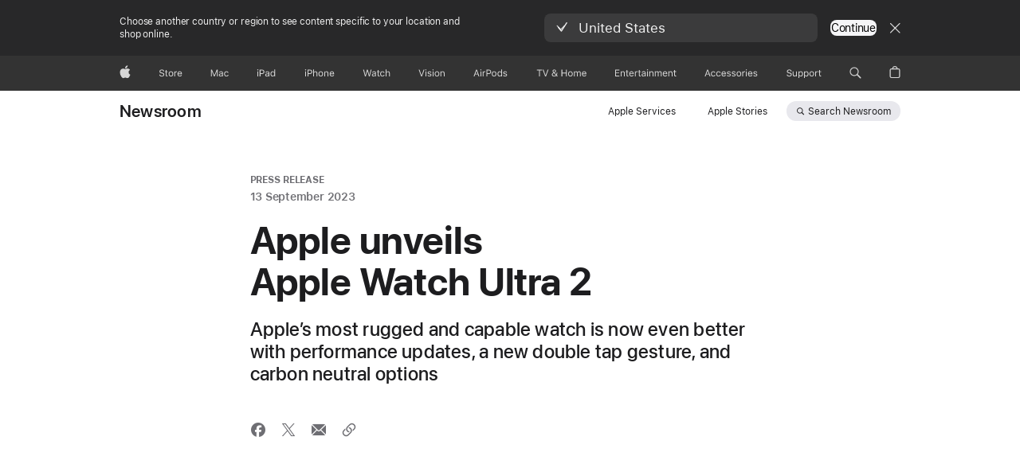

--- FILE ---
content_type: text/html;charset=utf-8
request_url: https://www.apple.com/au/newsroom/2023/09/apple-unveils-apple-watch-ultra-2/
body_size: 45629
content:
<!DOCTYPE html>




	<html xmlns="http://www.w3.org/1999/xhtml" xml:lang="en-AU" lang="en-AU" dir="ltr" prefix="og: http://ogp.me/ns#" class="no-js globalheader-dark">




<head>
	
	
	
	
	






























<meta charset="utf-8" />

	
    	 <link rel="canonical" href="https://www.apple.com/au/newsroom/2023/09/apple-unveils-apple-watch-ultra-2/"/>
    	 
    	 
	
<meta name="viewport" content="width=device-width, initial-scale=1, viewport-fit=cover" />

	
	
		<link rel="stylesheet" type="text/css" href="https://www.apple.com/api-www/global-elements/global-header/v1/assets/globalheader.css" />
	
	<link rel="stylesheet" type="text/css" href="/ac/localnav/4/styles/ac-localnav.built.css" />

	<link rel="stylesheet" type="text/css" href="/ac/globalfooter/8/en_AU/styles/ac-globalfooter.built.css" />
        


	
    

<link rel="alternate" href="https://www.apple.com/befr/newsroom/2023/09/apple-unveils-apple-watch-ultra-2/" hreflang="fr-BE"/><link rel="alternate" href="https://www.apple.com/no/newsroom/2023/09/apple-unveils-apple-watch-ultra-2/" hreflang="no-NO"/><link rel="alternate" href="https://www.apple.com/au/newsroom/2023/09/apple-unveils-apple-watch-ultra-2/" hreflang="en-AU"/><link rel="alternate" href="https://www.apple.com/pl/newsroom/2023/09/apple-unveils-apple-watch-ultra-2/" hreflang="pl-PL"/><link rel="alternate" href="https://www.apple.com/pt/newsroom/2023/09/apple-unveils-apple-watch-ultra-2/" hreflang="pt-PT"/><link rel="alternate" href="https://www.apple.com/kr/newsroom/2023/09/apple-unveils-apple-watch-ultra-2/" hreflang="ko-KR"/><link rel="alternate" href="https://www.apple.com/th/newsroom/2023/09/apple-unveils-apple-watch-ultra-2/" hreflang="th-TH"/><link rel="alternate" href="https://www.apple.com/chde/newsroom/2023/09/apple-unveils-apple-watch-ultra-2/" hreflang="de-CH"/><link rel="alternate" href="https://www.apple.com/ie/newsroom/2023/09/apple-unveils-apple-watch-ultra-2/" hreflang="en-IE"/><link rel="alternate" href="https://www.apple.com/ae/newsroom/2023/09/apple-unveils-apple-watch-ultra-2/" hreflang="en-AE"/><link rel="alternate" href="https://www.apple.com/ca/newsroom/2023/09/apple-unveils-apple-watch-ultra-2/" hreflang="en-CA"/><link rel="alternate" href="https://www.apple.com/uk/newsroom/2023/09/apple-unveils-apple-watch-ultra-2/" hreflang="en-GB"/><link rel="alternate" href="https://www.apple.com/sg/newsroom/2023/09/apple-unveils-apple-watch-ultra-2/" hreflang="en-SG"/><link rel="alternate" href="https://www.apple.com/za/newsroom/2023/09/apple-unveils-apple-watch-ultra-2/" hreflang="en-ZA"/><link rel="alternate" href="https://www.apple.com/at/newsroom/2023/09/apple-unveils-apple-watch-ultra-2/" hreflang="de-AT"/><link rel="alternate" href="https://www.apple.com/fi/newsroom/2023/09/apple-unveils-apple-watch-ultra-2/" hreflang="fi-FI"/><link rel="alternate" href="https://www.apple.com/in/newsroom/2023/09/apple-unveils-apple-watch-ultra-2/" hreflang="en-IN"/><link rel="alternate" href="https://www.apple.com/tr/newsroom/2023/09/apple-unveils-apple-watch-ultra-2/" hreflang="tr-TR"/><link rel="alternate" href="https://www.apple.com/la/newsroom/2023/09/apple-unveils-apple-watch-ultra-2/" hreflang="es-LA"/><link rel="alternate" href="https://www.apple.com/cz/newsroom/2023/09/apple-unveils-apple-watch-ultra-2/" hreflang="cs-CZ"/><link rel="alternate" href="https://www.apple.com/hk/en/newsroom/2023/09/apple-unveils-apple-watch-ultra-2/" hreflang="en-HK"/><link rel="alternate" href="https://www.apple.com/dk/newsroom/2023/09/apple-unveils-apple-watch-ultra-2/" hreflang="da-DK"/><link rel="alternate" href="https://www.apple.com/hk/newsroom/2023/09/apple-unveils-apple-watch-ultra-2/" hreflang="zh-HK"/><link rel="alternate" href="https://www.apple.com/nl/newsroom/2023/09/apple-unveils-apple-watch-ultra-2/" hreflang="nl-NL"/><link rel="alternate" href="https://www.apple.com/il/newsroom/2023/09/apple-unveils-apple-watch-ultra-2/" hreflang="en-IL"/><link rel="alternate" href="https://www.apple.com/my/newsroom/2023/09/apple-unveils-apple-watch-ultra-2/" hreflang="en-MY"/><link rel="alternate" href="https://www.apple.com/br/newsroom/2023/09/apple-unveils-apple-watch-ultra-2/" hreflang="pt-BR"/><link rel="alternate" href="https://www.apple.com/newsroom/2023/09/apple-unveils-apple-watch-ultra-2/" hreflang="en-US"/><link rel="alternate" href="https://www.apple.com/co/newsroom/2023/09/apple-unveils-apple-watch-ultra-2/" hreflang="es-CO"/><link rel="alternate" href="https://www.apple.com/ae-ar/newsroom/2023/09/apple-unveils-apple-watch-ultra-2/" hreflang="ar-AE"/><link rel="alternate" href="https://www.apple.com/fr/newsroom/2023/09/apple-unveils-apple-watch-ultra-2/" hreflang="fr-FR"/><link rel="alternate" href="https://www.apple.com/jp/newsroom/2023/09/apple-unveils-apple-watch-ultra-2/" hreflang="ja-JP"/><link rel="alternate" href="https://www.apple.com.cn/newsroom/2023/09/apple-unveils-apple-watch-ultra-2/" hreflang="zh-CN"/><link rel="alternate" href="https://www.apple.com/nz/newsroom/2023/09/apple-unveils-apple-watch-ultra-2/" hreflang="en-NZ"/><link rel="alternate" href="https://www.apple.com/it/newsroom/2023/09/apple-unveils-apple-watch-ultra-2/" hreflang="it-IT"/><link rel="alternate" href="https://www.apple.com/cl/newsroom/2023/09/apple-unveils-apple-watch-ultra-2/" hreflang="es-CL"/><link rel="alternate" href="https://www.apple.com/benl/newsroom/2023/09/apple-unveils-apple-watch-ultra-2/" hreflang="nl-BE"/><link rel="alternate" href="https://www.apple.com/vn/newsroom/2023/09/apple-unveils-apple-watch-ultra-2/" hreflang="vi-VN"/><link rel="alternate" href="https://www.apple.com/chfr/newsroom/2023/09/apple-unveils-apple-watch-ultra-2/" hreflang="fr-CH"/><link rel="alternate" href="https://www.apple.com/se/newsroom/2023/09/apple-unveils-apple-watch-ultra-2/" hreflang="sv-SE"/><link rel="alternate" href="https://www.apple.com/ca/fr/newsroom/2023/09/apple-unveils-apple-watch-ultra-2/" hreflang="fr-CA"/><link rel="alternate" href="https://www.apple.com/tw/newsroom/2023/09/apple-unveils-apple-watch-ultra-2/" hreflang="zh-TW"/><link rel="alternate" href="https://www.apple.com/es/newsroom/2023/09/apple-unveils-apple-watch-ultra-2/" hreflang="es-ES"/><link rel="alternate" href="https://www.apple.com/mx/newsroom/2023/09/apple-unveils-apple-watch-ultra-2/" hreflang="es-MX"/><link rel="alternate" href="https://www.apple.com/sa/newsroom/2023/09/apple-unveils-apple-watch-ultra-2/" hreflang="en-SA"/><link rel="alternate" href="https://www.apple.com/hu/newsroom/2023/09/apple-unveils-apple-watch-ultra-2/" hreflang="hu-HU"/><link rel="alternate" href="https://www.apple.com/de/newsroom/2023/09/apple-unveils-apple-watch-ultra-2/" hreflang="de-DE"/><link rel="alternate" href="https://www.apple.com/id/newsroom/2023/09/apple-unveils-apple-watch-ultra-2/" hreflang="id-ID"/><link rel="alternate" href="https://www.apple.com/us-es/newsroom/2023/09/apple-unveils-apple-watch-ultra-2/" hreflang="es-US"/><link rel="alternate" href="https://www.apple.com/bh/newsroom/2023/09/apple-unveils-apple-watch-ultra-2/" hreflang="en-BH"/><link rel="alternate" href="https://www.apple.com/bg/newsroom/2023/09/apple-unveils-apple-watch-ultra-2/" hreflang="en-BG"/><link rel="alternate" href="https://www.apple.com/bw/newsroom/2023/09/apple-unveils-apple-watch-ultra-2/" hreflang="en-BW"/><link rel="alternate" href="https://www.apple.com/hr/newsroom/2023/09/apple-unveils-apple-watch-ultra-2/" hreflang="en-HR"/><link rel="alternate" href="https://www.apple.com/cf/newsroom/2023/09/apple-unveils-apple-watch-ultra-2/" hreflang="en-CF"/><link rel="alternate" href="https://www.apple.com/cm/newsroom/2023/09/apple-unveils-apple-watch-ultra-2/" hreflang="en-CM"/><link rel="alternate" href="https://www.apple.com/lu/newsroom/2023/09/apple-unveils-apple-watch-ultra-2/" hreflang="en-LU"/><link rel="alternate" href="https://www.apple.com/mg/newsroom/2023/09/apple-unveils-apple-watch-ultra-2/" hreflang="en-MG"/><link rel="alternate" href="https://www.apple.com/ee/newsroom/2023/09/apple-unveils-apple-watch-ultra-2/" hreflang="en-EE"/><link rel="alternate" href="https://www.apple.com/gq/newsroom/2023/09/apple-unveils-apple-watch-ultra-2/" hreflang="en-GQ"/><link rel="alternate" href="https://www.apple.com/gr/newsroom/2023/09/apple-unveils-apple-watch-ultra-2/" hreflang="en-GR"/><link rel="alternate" href="https://www.apple.com/gw/newsroom/2023/09/apple-unveils-apple-watch-ultra-2/" hreflang="en-GW"/><link rel="alternate" href="https://www.apple.com/lt/newsroom/2023/09/apple-unveils-apple-watch-ultra-2/" hreflang="en-LT"/><link rel="alternate" href="https://www.apple.com/li/newsroom/2023/09/apple-unveils-apple-watch-ultra-2/" hreflang="en-LI"/><link rel="alternate" href="https://www.apple.com/lv/newsroom/2023/09/apple-unveils-apple-watch-ultra-2/" hreflang="en-LV"/><link rel="alternate" href="https://www.apple.com/ke/newsroom/2023/09/apple-unveils-apple-watch-ultra-2/" hreflang="en-KE"/><link rel="alternate" href="https://www.apple.com/gn/newsroom/2023/09/apple-unveils-apple-watch-ultra-2/" hreflang="en-GN"/><link rel="alternate" href="https://www.apple.com/ci/newsroom/2023/09/apple-unveils-apple-watch-ultra-2/" hreflang="en-CI"/><link rel="alternate" href="https://www.apple.com/ne/newsroom/2023/09/apple-unveils-apple-watch-ultra-2/" hreflang="en-NE"/><link rel="alternate" href="https://www.apple.com/ma/newsroom/2023/09/apple-unveils-apple-watch-ultra-2/" hreflang="en-MA"/><link rel="alternate" href="https://www.apple.com/mu/newsroom/2023/09/apple-unveils-apple-watch-ultra-2/" hreflang="en-MU"/><link rel="alternate" href="https://www.apple.com/ml/newsroom/2023/09/apple-unveils-apple-watch-ultra-2/" hreflang="en-ML"/><link rel="alternate" href="https://www.apple.com/mt/newsroom/2023/09/apple-unveils-apple-watch-ultra-2/" hreflang="en-MT"/><link rel="alternate" href="https://www.apple.com/om/newsroom/2023/09/apple-unveils-apple-watch-ultra-2/" hreflang="en-OM"/><link rel="alternate" href="https://www.apple.com/qa/newsroom/2023/09/apple-unveils-apple-watch-ultra-2/" hreflang="en-QA"/><link rel="alternate" href="https://www.apple.com/eg/newsroom/2023/09/apple-unveils-apple-watch-ultra-2/" hreflang="en-EG"/><link rel="alternate" href="https://www.apple.com/kw/newsroom/2023/09/apple-unveils-apple-watch-ultra-2/" hreflang="en-KW"/><link rel="alternate" href="https://www.apple.com/tn/newsroom/2023/09/apple-unveils-apple-watch-ultra-2/" hreflang="en-TN"/><link rel="alternate" href="https://www.apple.com/sn/newsroom/2023/09/apple-unveils-apple-watch-ultra-2/" hreflang="en-SN"/><link rel="alternate" href="https://www.apple.com/si/newsroom/2023/09/apple-unveils-apple-watch-ultra-2/" hreflang="en-SI"/><link rel="alternate" href="https://www.apple.com/ng/newsroom/2023/09/apple-unveils-apple-watch-ultra-2/" hreflang="en-NG"/><link rel="alternate" href="https://www.apple.com/ro/newsroom/2023/09/apple-unveils-apple-watch-ultra-2/" hreflang="en-RO"/><link rel="alternate" href="https://www.apple.com/sk/newsroom/2023/09/apple-unveils-apple-watch-ultra-2/" hreflang="en-SK"/><link rel="alternate" href="https://www.apple.com/mz/newsroom/2023/09/apple-unveils-apple-watch-ultra-2/" hreflang="en-MZ"/><link rel="alternate" href="https://www.apple.com/jo/newsroom/2023/09/apple-unveils-apple-watch-ultra-2/" hreflang="en-JO"/>

<link rel="stylesheet" href="//www.apple.com/wss/fonts?families=SF+Pro,v3|SF+Pro+Icons,v3" type="text/css" media="all"/>



	
















	

	

	

	

	

	
		<link rel="stylesheet" href="/newsroom/styles/site.built.css"/>
		<link rel="stylesheet" href="/newsroom/styles/articlev2.built.css"/>
	








    <title>Apple unveils Apple Watch Ultra 2 - Apple (AU)</title>
    <meta name="Description" content="Apple today introduced Apple Watch Ultra 2, bringing new features to Apple’s most capable and rugged smartwatch."/>


    <meta property="analytics-s-channel" content="newsroom" />

	<meta property="analytics-s-bucket-0" content="applestoreww" />
	<meta property="analytics-s-bucket-1" content="applestoreww" />
	<meta property="analytics-s-bucket-2" content="applestoreww" />



    <meta property="analytics-track" content="Newsroom - Apple unveils Apple Watch Ultra 2"/>
<meta property="article:author" content=""/>
<meta property="og:site_name" content="Apple Newsroom (Australia)"/>

    <meta property="og:type" content="article"/>

<meta property="og:title" content="Apple unveils Apple Watch Ultra 2"/>
<meta property="og:description" content="Apple today introduced Apple Watch Ultra 2, bringing new features to Apple’s most capable and rugged smartwatch."/>
<meta property="og:locale" content="en_AU"/>
<meta name="twitter:title" content="Apple unveils Apple Watch Ultra 2"/>
<meta name="twitter:description" content="Apple today introduced Apple Watch Ultra 2, bringing new features to Apple’s most capable and rugged smartwatch."/>
    <meta property="og:url" content="https://www.apple.com/au/newsroom/2023/09/apple-unveils-apple-watch-ultra-2/"/>
    <meta property="og:image" content="https://www.apple.com/newsroom/images/2023/09/apple-unveils-apple-watch-ultra-2/tile/Apple-Watch-Ultra-2-hero-230912.jpg.og.jpg?202512190758"/>
    <meta name="twitter:site" content="@Apple"/>
    <meta name="twitter:image" content="https://www.apple.com/newsroom/images/2023/09/apple-unveils-apple-watch-ultra-2/tile/Apple-Watch-Ultra-2-hero-230912.jpg.og.jpg?202512190758"/>
    <meta name="twitter:card" content="summary_large_image"/>
    

	<script src="/newsroom/scripts/newsroom-head.built.js" type="text/javascript" charset="utf-8"></script>
</head>




	<body class="page-article">


	<div>
<meta name="globalnav-store-key" content="SFX9YPYY9PPXCU9KH" />
<meta name="globalnav-submenus-enabled" content="false">

    <div id="globalheader"><aside id="globalmessage-segment" lang="en-AU" dir="ltr" class="globalmessage-segment"><ul data-strings="{&quot;view&quot;:&quot;{%STOREFRONT%} Store Home&quot;,&quot;segments&quot;:{&quot;smb&quot;:&quot;Business Store Home&quot;,&quot;eduInd&quot;:&quot;Education Store Home&quot;,&quot;other&quot;:&quot;Store Home&quot;},&quot;exit&quot;:&quot;Exit&quot;}" class="globalmessage-segment-content"></ul></aside><nav id="globalnav" lang="en-AU" dir="ltr" aria-label="Global" data-analytics-element-engagement-start="globalnav:onFlyoutOpen" data-analytics-element-engagement-end="globalnav:onFlyoutClose" data-store-api="/[storefront]/shop/bag/status" data-analytics-activitymap-region-id="global nav" data-analytics-region="global nav" class="globalnav no-js   "><div class="globalnav-content"><div class="globalnav-item globalnav-menuback"><button aria-label="Main menu" class="globalnav-menuback-button"><span class="globalnav-chevron-icon"><svg height="48" viewBox="0 0 9 48" width="9" xmlns="http://www.w3.org/2000/svg"><path d="m1.5618 24.0621 6.5581-6.4238c.2368-.2319.2407-.6118.0088-.8486-.2324-.2373-.6123-.2407-.8486-.0088l-7 6.8569c-.1157.1138-.1807.2695-.1802.4316.001.1621.0674.3174.1846.4297l7 6.7241c.1162.1118.2661.1675.4155.1675.1577 0 .3149-.062.4326-.1846.2295-.2388.2222-.6187-.0171-.8481z"/></svg></span></button></div><ul id="globalnav-list" class="globalnav-list"><li data-analytics-element-engagement="globalnav hover - apple" class="
				globalnav-item
				globalnav-item-apple
				
				
			"><a href="/au/" data-globalnav-item-name="apple" data-analytics-title="apple home" aria-label="Apple" class="globalnav-link globalnav-link-apple"><span class="globalnav-image-regular globalnav-link-image"><svg height="44" viewBox="0 0 14 44" width="14" xmlns="http://www.w3.org/2000/svg"><path d="m13.0729 17.6825a3.61 3.61 0 0 0 -1.7248 3.0365 3.5132 3.5132 0 0 0 2.1379 3.2223 8.394 8.394 0 0 1 -1.0948 2.2618c-.6816.9812-1.3943 1.9623-2.4787 1.9623s-1.3633-.63-2.613-.63c-1.2187 0-1.6525.6507-2.644.6507s-1.6834-.9089-2.4787-2.0243a9.7842 9.7842 0 0 1 -1.6628-5.2776c0-3.0984 2.014-4.7405 3.9969-4.7405 1.0535 0 1.9314.6919 2.5924.6919.63 0 1.6112-.7333 2.8092-.7333a3.7579 3.7579 0 0 1 3.1604 1.5802zm-3.7284-2.8918a3.5615 3.5615 0 0 0 .8469-2.22 1.5353 1.5353 0 0 0 -.031-.32 3.5686 3.5686 0 0 0 -2.3445 1.2084 3.4629 3.4629 0 0 0 -.8779 2.1585 1.419 1.419 0 0 0 .031.2892 1.19 1.19 0 0 0 .2169.0207 3.0935 3.0935 0 0 0 2.1586-1.1368z"/></svg></span><span class="globalnav-image-compact globalnav-link-image"><svg height="48" viewBox="0 0 17 48" width="17" xmlns="http://www.w3.org/2000/svg"><path d="m15.5752 19.0792a4.2055 4.2055 0 0 0 -2.01 3.5376 4.0931 4.0931 0 0 0 2.4908 3.7542 9.7779 9.7779 0 0 1 -1.2755 2.6351c-.7941 1.1431-1.6244 2.2862-2.8878 2.2862s-1.5883-.734-3.0443-.734c-1.42 0-1.9252.7581-3.08.7581s-1.9611-1.0589-2.8876-2.3584a11.3987 11.3987 0 0 1 -1.9373-6.1487c0-3.61 2.3464-5.523 4.6566-5.523 1.2274 0 2.25.8062 3.02.8062.734 0 1.8771-.8543 3.2729-.8543a4.3778 4.3778 0 0 1 3.6822 1.841zm-6.8586-2.0456a1.3865 1.3865 0 0 1 -.2527-.024 1.6557 1.6557 0 0 1 -.0361-.337 4.0341 4.0341 0 0 1 1.0228-2.5148 4.1571 4.1571 0 0 1 2.7314-1.4078 1.7815 1.7815 0 0 1 .0361.373 4.1487 4.1487 0 0 1 -.9867 2.587 3.6039 3.6039 0 0 1 -2.5148 1.3236z"/></svg></span><span class="globalnav-link-text">Apple</span></a></li><li data-topnav-flyout-item="menu" data-topnav-flyout-label="Menu" role="none" class="globalnav-item globalnav-menu"><div data-topnav-flyout="menu" class="globalnav-flyout"><div class="globalnav-menu-list"><div data-analytics-element-engagement="globalnav hover - store" class="
				globalnav-item
				globalnav-item-store
				globalnav-item-menu
				
			"><ul role="none" class="globalnav-submenu-trigger-group"><li class="globalnav-submenu-trigger-item"><a href="/au/shop/goto/store" data-globalnav-item-name="store" data-topnav-flyout-trigger-compact="true" data-analytics-title="store" data-analytics-element-engagement="hover - store" aria-label="Store" class="globalnav-link globalnav-submenu-trigger-link globalnav-link-store"><span class="globalnav-link-text-container"><span class="globalnav-image-regular globalnav-link-image"><svg height="44" viewBox="0 0 30 44" width="30" xmlns="http://www.w3.org/2000/svg"><path d="m26.5679 20.4629c1.002 0 1.67.738 1.693 1.857h-3.48c.076-1.119.779-1.857 1.787-1.857zm2.754 2.672v-.387c0-1.963-1.037-3.176-2.742-3.176-1.735 0-2.848 1.289-2.848 3.276 0 1.998 1.096 3.263 2.848 3.263 1.383 0 2.367-.668 2.66-1.746h-1.008c-.264.557-.814.856-1.629.856-1.072 0-1.769-.791-1.822-2.039v-.047zm-9.547-3.451h.96v.937h.094c.188-.615.914-1.049 1.752-1.049.164 0 .375.012.504.03v1.007c-.082-.023-.445-.058-.644-.058-.961 0-1.659 1.098-1.659 1.535v3.914h-1.007zm-4.27 5.519c-1.195 0-1.869-.867-1.869-2.361 0-1.5.674-2.361 1.869-2.361 1.196 0 1.87.861 1.87 2.361 0 1.494-.674 2.361-1.87 2.361zm0-5.631c-1.798 0-2.912 1.237-2.912 3.27 0 2.027 1.114 3.269 2.912 3.269 1.799 0 2.913-1.242 2.913-3.269 0-2.033-1.114-3.27-2.913-3.27zm-5.478-1.475v1.635h1.407v.843h-1.407v3.575c0 .744.282 1.06.938 1.06.182 0 .281-.006.469-.023v.849c-.199.035-.393.059-.592.059-1.301 0-1.822-.481-1.822-1.688v-3.832h-1.02v-.843h1.02v-1.635zm-8.103 5.694c.129.885.973 1.447 2.174 1.447 1.137 0 1.975-.615 1.975-1.453 0-.72-.527-1.177-1.693-1.47l-1.084-.282c-1.53-.386-2.192-1.078-2.192-2.279 0-1.436 1.201-2.408 2.988-2.408 1.635 0 2.854.972 2.942 2.338h-1.061c-.146-.867-.861-1.383-1.916-1.383-1.125 0-1.869.562-1.869 1.418 0 .662.463 1.043 1.629 1.342l.885.234c1.752.439 2.455 1.119 2.455 2.361 0 1.553-1.225 2.543-3.158 2.543-1.793 0-3.03-.949-3.141-2.408z"/></svg></span><span class="globalnav-link-text">Store</span></span></a></li></ul></div><div data-analytics-element-engagement="globalnav hover - mac" class="
				globalnav-item
				globalnav-item-mac
				globalnav-item-menu
				
			"><ul role="none" class="globalnav-submenu-trigger-group"><li class="globalnav-submenu-trigger-item"><a href="/au/mac/" data-globalnav-item-name="mac" data-topnav-flyout-trigger-compact="true" data-analytics-title="mac" data-analytics-element-engagement="hover - mac" aria-label="Mac" class="globalnav-link globalnav-submenu-trigger-link globalnav-link-mac"><span class="globalnav-link-text-container"><span class="globalnav-image-regular globalnav-link-image"><svg height="44" viewBox="0 0 23 44" width="23" xmlns="http://www.w3.org/2000/svg"><path d="m8.1558 25.9987v-6.457h-.0703l-2.666 6.457h-.8907l-2.666-6.457h-.0703v6.457h-.9844v-8.4551h1.2246l2.8945 7.0547h.0938l2.8945-7.0547h1.2246v8.4551zm2.5166-1.7696c0-1.1309.832-1.7812 2.3027-1.8691l1.8223-.1113v-.5742c0-.7793-.4863-1.207-1.4297-1.207-.7559 0-1.2832.2871-1.4238.7852h-1.0195c.1348-1.0137 1.1309-1.6816 2.4785-1.6816 1.541 0 2.4023.791 2.4023 2.1035v4.3242h-.9609v-.9318h-.0938c-.4102.6738-1.1016 1.043-1.9453 1.043-1.2246 0-2.1328-.7266-2.1328-1.8809zm4.125-.5859v-.5801l-1.6992.1113c-.9609.0645-1.3828.3984-1.3828 1.0312 0 .6445.5449 1.0195 1.2773 1.0195 1.0371.0001 1.8047-.6796 1.8047-1.5819zm6.958-2.0273c-.1641-.627-.7207-1.1367-1.6289-1.1367-1.1367 0-1.8516.9082-1.8516 2.3379 0 1.459.7266 2.3848 1.8516 2.3848.8496 0 1.4414-.3926 1.6289-1.1074h1.0195c-.1816 1.1602-1.125 2.0156-2.6426 2.0156-1.7695 0-2.9004-1.2832-2.9004-3.293 0-1.9688 1.125-3.2461 2.8945-3.2461 1.5352 0 2.4727.9199 2.6484 2.0449z"/></svg></span><span class="globalnav-link-text">Mac</span></span></a></li></ul></div><div data-analytics-element-engagement="globalnav hover - ipad" class="
				globalnav-item
				globalnav-item-ipad
				globalnav-item-menu
				
			"><ul role="none" class="globalnav-submenu-trigger-group"><li class="globalnav-submenu-trigger-item"><a href="/au/ipad/" data-globalnav-item-name="ipad" data-topnav-flyout-trigger-compact="true" data-analytics-title="ipad" data-analytics-element-engagement="hover - ipad" aria-label="iPad" class="globalnav-link globalnav-submenu-trigger-link globalnav-link-ipad"><span class="globalnav-link-text-container"><span class="globalnav-image-regular globalnav-link-image"><svg height="44" viewBox="0 0 24 44" width="24" xmlns="http://www.w3.org/2000/svg"><path d="m14.9575 23.7002c0 .902-.768 1.582-1.805 1.582-.732 0-1.277-.375-1.277-1.02 0-.632.422-.966 1.383-1.031l1.699-.111zm-1.395-4.072c-1.347 0-2.343.668-2.478 1.681h1.019c.141-.498.668-.785 1.424-.785.944 0 1.43.428 1.43 1.207v.574l-1.822.112c-1.471.088-2.303.738-2.303 1.869 0 1.154.908 1.881 2.133 1.881.844 0 1.535-.369 1.945-1.043h.094v.931h.961v-4.324c0-1.312-.862-2.103-2.403-2.103zm6.769 5.575c-1.155 0-1.846-.885-1.846-2.361 0-1.471.697-2.362 1.846-2.362 1.142 0 1.857.914 1.857 2.362 0 1.459-.709 2.361-1.857 2.361zm1.834-8.027v3.503h-.088c-.358-.691-1.102-1.107-1.981-1.107-1.605 0-2.654 1.289-2.654 3.27 0 1.986 1.037 3.269 2.654 3.269.873 0 1.623-.416 2.022-1.119h.093v1.008h.961v-8.824zm-15.394 4.869h-1.863v-3.563h1.863c1.225 0 1.899.639 1.899 1.799 0 1.119-.697 1.764-1.899 1.764zm.276-4.5h-3.194v8.455h1.055v-3.018h2.127c1.588 0 2.719-1.119 2.719-2.701 0-1.611-1.108-2.736-2.707-2.736zm-6.064 8.454h1.008v-6.316h-1.008zm-.199-8.237c0-.387.316-.704.703-.704s.703.317.703.704c0 .386-.316.703-.703.703s-.703-.317-.703-.703z"/></svg></span><span class="globalnav-link-text">iPad</span></span></a></li></ul></div><div data-analytics-element-engagement="globalnav hover - iphone" class="
				globalnav-item
				globalnav-item-iphone
				globalnav-item-menu
				
			"><ul role="none" class="globalnav-submenu-trigger-group"><li class="globalnav-submenu-trigger-item"><a href="/au/iphone/" data-globalnav-item-name="iphone" data-topnav-flyout-trigger-compact="true" data-analytics-title="iphone" data-analytics-element-engagement="hover - iphone" aria-label="iPhone" class="globalnav-link globalnav-submenu-trigger-link globalnav-link-iphone"><span class="globalnav-link-text-container"><span class="globalnav-image-regular globalnav-link-image"><svg height="44" viewBox="0 0 38 44" width="38" xmlns="http://www.w3.org/2000/svg"><path d="m32.7129 22.3203h3.48c-.023-1.119-.691-1.857-1.693-1.857-1.008 0-1.711.738-1.787 1.857zm4.459 2.045c-.293 1.078-1.277 1.746-2.66 1.746-1.752 0-2.848-1.266-2.848-3.264 0-1.986 1.113-3.275 2.848-3.275 1.705 0 2.742 1.213 2.742 3.176v.386h-4.541v.047c.053 1.248.75 2.039 1.822 2.039.815 0 1.366-.298 1.629-.855zm-12.282-4.682h.961v.996h.094c.316-.697.932-1.107 1.898-1.107 1.418 0 2.209.838 2.209 2.338v4.09h-1.007v-3.844c0-1.137-.481-1.676-1.489-1.676s-1.658.674-1.658 1.781v3.739h-1.008zm-2.499 3.158c0-1.5-.674-2.361-1.869-2.361-1.196 0-1.87.861-1.87 2.361 0 1.495.674 2.362 1.87 2.362 1.195 0 1.869-.867 1.869-2.362zm-4.782 0c0-2.033 1.114-3.269 2.913-3.269 1.798 0 2.912 1.236 2.912 3.269 0 2.028-1.114 3.27-2.912 3.27-1.799 0-2.913-1.242-2.913-3.27zm-6.636-5.666h1.008v3.504h.093c.317-.697.979-1.107 1.946-1.107 1.336 0 2.179.855 2.179 2.338v4.09h-1.007v-3.844c0-1.119-.504-1.676-1.459-1.676-1.131 0-1.752.715-1.752 1.781v3.739h-1.008zm-6.015 4.87h1.863c1.202 0 1.899-.645 1.899-1.764 0-1.16-.674-1.799-1.899-1.799h-1.863zm2.139-4.5c1.599 0 2.707 1.125 2.707 2.736 0 1.582-1.131 2.701-2.719 2.701h-2.127v3.018h-1.055v-8.455zm-6.114 8.454h1.008v-6.316h-1.008zm-.2-8.238c0-.386.317-.703.703-.703.387 0 .704.317.704.703 0 .387-.317.704-.704.704-.386 0-.703-.317-.703-.704z"/></svg></span><span class="globalnav-link-text">iPhone</span></span></a></li></ul></div><div data-analytics-element-engagement="globalnav hover - watch" class="
				globalnav-item
				globalnav-item-watch
				globalnav-item-menu
				
			"><ul role="none" class="globalnav-submenu-trigger-group"><li class="globalnav-submenu-trigger-item"><a href="/au/watch/" data-globalnav-item-name="watch" data-topnav-flyout-trigger-compact="true" data-analytics-title="watch" data-analytics-element-engagement="hover - watch" aria-label="Watch" class="globalnav-link globalnav-submenu-trigger-link globalnav-link-watch"><span class="globalnav-link-text-container"><span class="globalnav-image-regular globalnav-link-image"><svg height="44" viewBox="0 0 35 44" width="35" xmlns="http://www.w3.org/2000/svg"><path d="m28.9819 17.1758h1.008v3.504h.094c.316-.697.978-1.108 1.945-1.108 1.336 0 2.18.856 2.18 2.338v4.09h-1.008v-3.844c0-1.119-.504-1.675-1.459-1.675-1.131 0-1.752.715-1.752 1.781v3.738h-1.008zm-2.42 4.441c-.164-.627-.721-1.136-1.629-1.136-1.137 0-1.852.908-1.852 2.338 0 1.459.727 2.384 1.852 2.384.849 0 1.441-.392 1.629-1.107h1.019c-.182 1.16-1.125 2.016-2.642 2.016-1.77 0-2.901-1.284-2.901-3.293 0-1.969 1.125-3.247 2.895-3.247 1.535 0 2.472.92 2.648 2.045zm-6.533-3.568v1.635h1.407v.844h-1.407v3.574c0 .744.282 1.06.938 1.06.182 0 .281-.006.469-.023v.85c-.2.035-.393.058-.592.058-1.301 0-1.822-.48-1.822-1.687v-3.832h-1.02v-.844h1.02v-1.635zm-4.2 5.596v-.58l-1.699.111c-.961.064-1.383.398-1.383 1.031 0 .645.545 1.02 1.277 1.02 1.038 0 1.805-.68 1.805-1.582zm-4.125.586c0-1.131.832-1.782 2.303-1.869l1.822-.112v-.574c0-.779-.486-1.207-1.43-1.207-.755 0-1.283.287-1.423.785h-1.02c.135-1.014 1.131-1.682 2.479-1.682 1.541 0 2.402.792 2.402 2.104v4.324h-.961v-.931h-.094c-.41.673-1.101 1.043-1.945 1.043-1.225 0-2.133-.727-2.133-1.881zm-7.684 1.769h-.996l-2.303-8.455h1.101l1.682 6.873h.07l1.893-6.873h1.066l1.893 6.873h.07l1.682-6.873h1.101l-2.302 8.455h-.996l-1.946-6.674h-.07z"/></svg></span><span class="globalnav-link-text">Watch</span></span></a></li></ul></div><div data-analytics-element-engagement="globalnav hover - vision" class="
				globalnav-item
				globalnav-item-vision
				globalnav-item-menu
				
			"><ul role="none" class="globalnav-submenu-trigger-group"><li class="globalnav-submenu-trigger-item"><a href="/au/apple-vision-pro/" data-globalnav-item-name="vision" data-topnav-flyout-trigger-compact="true" data-analytics-title="vision" data-analytics-element-engagement="hover - vision" aria-label="Vision" class="globalnav-link globalnav-submenu-trigger-link globalnav-link-vision"><span class="globalnav-link-text-container"><span class="globalnav-image-regular globalnav-link-image"><svg xmlns="http://www.w3.org/2000/svg" width="34" height="44" viewBox="0 0 34 44"><path d="m.4043,17.5449h1.1074l2.4844,7.0898h.0938l2.4844-7.0898h1.1074l-3.1172,8.4551h-1.043L.4043,17.5449Zm8.3467.2168c0-.3867.3164-.7031.7031-.7031s.7031.3164.7031.7031-.3164.7031-.7031.7031-.7031-.3164-.7031-.7031Zm.1875,1.9219h1.0195v6.3164h-1.0195v-6.3164Zm2.499,4.7051h1.043c.1699.5273.6738.873,1.4824.873.8496,0,1.4531-.4043,1.4531-.9785v-.0117c0-.4277-.3223-.7266-1.1016-.9141l-.9785-.2344c-1.1836-.2812-1.7168-.7969-1.7168-1.7051v-.0059c0-1.0488,1.0078-1.8398,2.3496-1.8398,1.3242,0,2.2441.6621,2.3848,1.6934h-1.002c-.1348-.498-.627-.8438-1.3887-.8438-.75,0-1.3008.3867-1.3008.9434v.0117c0,.4277.3164.6973,1.0605.8789l.9727.2344c1.1895.2871,1.7637.8027,1.7637,1.7051v.0117c0,1.125-1.0957,1.9043-2.5312,1.9043-1.4062,0-2.373-.6797-2.4902-1.7227Zm6.3203-6.627c0-.3867.3164-.7031.7031-.7031s.7031.3164.7031.7031-.3164.7031-.7031.7031-.7031-.3164-.7031-.7031Zm.1875,1.9219h1.0195v6.3164h-1.0195v-6.3164Zm2.5049,3.1641v-.0117c0-2.0273,1.1133-3.2637,2.9121-3.2637s2.9121,1.2363,2.9121,3.2637v.0117c0,2.0215-1.1133,3.2637-2.9121,3.2637s-2.9121-1.2422-2.9121-3.2637Zm4.7812,0v-.0117c0-1.4941-.6738-2.3613-1.8691-2.3613s-1.8691.8672-1.8691,2.3613v.0117c0,1.4883.6738,2.3613,1.8691,2.3613s1.8691-.873,1.8691-2.3613Zm2.5049-3.1641h1.0195v.9492h.0938c.3164-.668.9082-1.0605,1.8398-1.0605,1.418,0,2.209.8379,2.209,2.3379v4.0898h-1.0195v-3.8438c0-1.1367-.4688-1.6816-1.4766-1.6816s-1.6465.6797-1.6465,1.7871v3.7383h-1.0195v-6.3164Z"></path></svg>
</span><span class="globalnav-link-text">Vision</span></span></a></li></ul></div><div data-analytics-element-engagement="globalnav hover - airpods" class="
				globalnav-item
				globalnav-item-airpods
				globalnav-item-menu
				
			"><ul role="none" class="globalnav-submenu-trigger-group"><li class="globalnav-submenu-trigger-item"><a href="/au/airpods/" data-globalnav-item-name="airpods" data-topnav-flyout-trigger-compact="true" data-analytics-title="airpods" data-analytics-element-engagement="hover - airpods" aria-label="AirPods" class="globalnav-link globalnav-submenu-trigger-link globalnav-link-airpods"><span class="globalnav-link-text-container"><span class="globalnav-image-regular globalnav-link-image"><svg height="44" viewBox="0 0 43 44" width="43" xmlns="http://www.w3.org/2000/svg"><path d="m11.7153 19.6836h.961v.937h.094c.187-.615.914-1.048 1.752-1.048.164 0 .375.011.504.029v1.008c-.082-.024-.446-.059-.645-.059-.961 0-1.658.645-1.658 1.535v3.914h-1.008zm28.135-.111c1.324 0 2.244.656 2.379 1.693h-.996c-.135-.504-.627-.838-1.389-.838-.75 0-1.336.381-1.336.943 0 .434.352.704 1.096.885l.973.235c1.189.287 1.763.802 1.763 1.711 0 1.13-1.095 1.91-2.531 1.91-1.406 0-2.373-.674-2.484-1.723h1.037c.17.533.674.873 1.482.873.85 0 1.459-.404 1.459-.984 0-.434-.328-.727-1.002-.891l-1.084-.264c-1.183-.287-1.722-.796-1.722-1.71 0-1.049 1.013-1.84 2.355-1.84zm-6.665 5.631c-1.155 0-1.846-.885-1.846-2.362 0-1.471.697-2.361 1.846-2.361 1.142 0 1.857.914 1.857 2.361 0 1.459-.709 2.362-1.857 2.362zm1.834-8.028v3.504h-.088c-.358-.691-1.102-1.107-1.981-1.107-1.605 0-2.654 1.289-2.654 3.269 0 1.987 1.037 3.27 2.654 3.27.873 0 1.623-.416 2.022-1.119h.094v1.007h.961v-8.824zm-9.001 8.028c-1.195 0-1.869-.868-1.869-2.362 0-1.5.674-2.361 1.869-2.361 1.196 0 1.869.861 1.869 2.361 0 1.494-.673 2.362-1.869 2.362zm0-5.631c-1.799 0-2.912 1.236-2.912 3.269 0 2.028 1.113 3.27 2.912 3.27s2.912-1.242 2.912-3.27c0-2.033-1.113-3.269-2.912-3.269zm-17.071 6.427h1.008v-6.316h-1.008zm-.199-8.238c0-.387.317-.703.703-.703.387 0 .703.316.703.703s-.316.703-.703.703c-.386 0-.703-.316-.703-.703zm-6.137 4.922 1.324-3.773h.093l1.325 3.773zm1.892-5.139h-1.043l-3.117 8.455h1.107l.85-2.42h3.363l.85 2.42h1.107zm14.868 4.5h-1.864v-3.562h1.864c1.224 0 1.898.639 1.898 1.799 0 1.119-.697 1.763-1.898 1.763zm.275-4.5h-3.193v8.455h1.054v-3.017h2.127c1.588 0 2.719-1.119 2.719-2.701 0-1.612-1.107-2.737-2.707-2.737z"/></svg></span><span class="globalnav-link-text">AirPods</span></span></a></li></ul></div><div data-analytics-element-engagement="globalnav hover - tv-home" class="
				globalnav-item
				globalnav-item-tv-home
				globalnav-item-menu
				
			"><ul role="none" class="globalnav-submenu-trigger-group"><li class="globalnav-submenu-trigger-item"><a href="/au/tv-home/" data-globalnav-item-name="tv-home" data-topnav-flyout-trigger-compact="true" data-analytics-title="tv &amp; home" data-analytics-element-engagement="hover - tv &amp; home" aria-label="TV and Home" class="globalnav-link globalnav-submenu-trigger-link globalnav-link-tv-home"><span class="globalnav-link-text-container"><span class="globalnav-image-regular globalnav-link-image"><svg height="44" viewBox="0 0 65 44" width="65" xmlns="http://www.w3.org/2000/svg"><path d="m4.3755 26v-7.5059h-2.7246v-.9492h6.5039v.9492h-2.7246v7.5059zm7.7314 0-3.1172-8.4551h1.1074l2.4844 7.0898h.0938l2.4844-7.0898h1.1074l-3.1172 8.4551zm13.981-.8438c-.7207.6328-1.7109 1.002-2.7363 1.002-1.6816 0-2.8594-.9961-2.8594-2.4141 0-1.002.5449-1.7637 1.6758-2.3613.0762-.0352.2344-.1172.3281-.1641-.7793-.8203-1.0605-1.3652-1.0605-1.9805 0-1.084.9199-1.8926 2.1562-1.8926 1.248 0 2.1562.7969 2.1562 1.9043 0 .8672-.5215 1.5-1.8281 2.1855l2.1152 2.2734c.2637-.5273.3984-1.2188.3984-2.2734v-.1465h.9844v.1523c0 1.3125-.2344 2.2676-.6973 2.9824l1.4708 1.5764h-1.3242zm-4.541-1.4824c0 .9492.7676 1.5938 1.8984 1.5938.7676 0 1.5586-.3047 2.0215-.791l-2.3906-2.6133c-.0645.0234-.2168.0996-.2988.1406-.8145.4219-1.2305 1.0078-1.2305 1.6699zm3.2109-4.3886c0-.6562-.4746-1.1016-1.1602-1.1016-.6738 0-1.1543.457-1.1543 1.1133 0 .4688.2402.8789.9082 1.541 1.0313-.5274 1.4063-.9492 1.4063-1.5527zm13.5176 6.7148v-3.8496h-4.6406v3.8496h-1.0547v-8.4551h1.0547v3.6562h4.6406v-3.6562h1.0547v8.4551zm2.6455-3.1582c0-2.0332 1.1133-3.2695 2.9121-3.2695s2.9121 1.2363 2.9121 3.2695c0 2.0273-1.1133 3.2695-2.9121 3.2695s-2.9121-1.2422-2.9121-3.2695zm4.7812 0c0-1.5-.6738-2.3613-1.8691-2.3613s-1.8691.8613-1.8691 2.3613c0 1.4941.6738 2.3613 1.8691 2.3613s1.8691-.8672 1.8691-2.3613zm2.5054-3.1582h.9609v.9961h.0938c.2871-.7031.9199-1.1074 1.7637-1.1074.8555 0 1.4531.4512 1.7461 1.1074h.0938c.3398-.668 1.0605-1.1074 1.9336-1.1074 1.2891 0 2.0098.7383 2.0098 2.0625v4.3652h-1.0078v-4.1309c0-.9316-.4395-1.3887-1.3301-1.3887-.8789 0-1.4648.6562-1.4648 1.459v4.0606h-1.0078v-4.2891c0-.75-.5215-1.2305-1.3184-1.2305-.8262 0-1.4648.7148-1.4648 1.6055v3.9141h-1.0078v-6.3164zm15.5127 4.6816c-.293 1.0781-1.2773 1.7461-2.6602 1.7461-1.752 0-2.8477-1.2656-2.8477-3.2637 0-1.9863 1.1133-3.2754 2.8477-3.2754 1.7051 0 2.7422 1.2129 2.7422 3.1758v.3867h-4.541v.0469c.0527 1.248.75 2.0391 1.8223 2.0391.8145 0 1.3652-.2988 1.6289-.8555zm-4.459-2.0449h3.4805c-.0234-1.1191-.6914-1.8574-1.6934-1.8574-1.0078 0-1.7109.7383-1.7871 1.8574z"/></svg></span><span class="globalnav-link-text">TV &amp; Home</span></span></a></li></ul></div><div data-analytics-element-engagement="globalnav hover - entertainment" class="
				globalnav-item
				globalnav-item-entertainment
				globalnav-item-menu
				
			"><ul role="none" class="globalnav-submenu-trigger-group"><li class="globalnav-submenu-trigger-item"><a href="/au/entertainment/" data-globalnav-item-name="entertainment" data-topnav-flyout-trigger-compact="true" data-analytics-title="entertainment" data-analytics-element-engagement="hover - entertainment" aria-label="Entertainment" class="globalnav-link globalnav-submenu-trigger-link globalnav-link-entertainment"><span class="globalnav-link-text-container"><span class="globalnav-image-regular globalnav-link-image"><svg xmlns="http://www.w3.org/2000/svg" viewBox="0 0 77 44" width="77" height="44"><path d="m0 17.4863h5.2383v.9492h-4.1836v2.7129h3.9668v.9375h-3.9668v2.9062h4.1836v.9492h-5.2383zm6.8994 2.1387h1.0195v.9492h.0938c.3164-.668.9082-1.0605 1.8398-1.0605 1.418 0 2.209.8379 2.209 2.3379v4.0898h-1.0195v-3.8438c0-1.1367-.4688-1.6816-1.4766-1.6816s-1.6465.6797-1.6465 1.7871v3.7383h-1.0195zm7.2803 4.6758v-3.832h-.9961v-.8438h.9961v-1.6348h1.0547v1.6348h1.3828v.8438h-1.3828v3.5742c0 .7441.2578 1.043.9141 1.043.1816 0 .2812-.0059.4688-.0234v.8672c-.1992.0352-.3926.0586-.5918.0586-1.3009-.0001-1.8458-.4806-1.8458-1.6876zm3.4365-1.4942v-.0059c0-1.9512 1.1133-3.2871 2.8301-3.2871s2.7598 1.2773 2.7598 3.1641v.3984h-4.5469c.0293 1.3066.75 2.0684 1.875 2.0684.8555 0 1.3828-.4043 1.5527-.7852l.0234-.0527h1.0195l-.0117.0469c-.2168.8555-1.1191 1.6992-2.6074 1.6992-1.8046 0-2.8945-1.2656-2.8945-3.2461zm1.0606-.5449h3.4922c-.1055-1.248-.7969-1.8398-1.7285-1.8398-.9376 0-1.6524.6386-1.7637 1.8398zm5.9912-2.6367h1.0195v.9375h.0938c.2402-.6621.832-1.0488 1.6875-1.0488.1934 0 .4102.0234.5098.041v.9902c-.2109-.0352-.4043-.0586-.627-.0586-.9727 0-1.6641.6152-1.6641 1.541v3.9141h-1.0195zm4.9658 4.6758v-3.832h-.9961v-.8438h.9961v-1.6348h1.0547v1.6348h1.3828v.8438h-1.3828v3.5742c0 .7441.2578 1.043.9141 1.043.1816 0 .2812-.0059.4688-.0234v.8672c-.1992.0352-.3926.0586-.5918.0586-1.3009-.0001-1.8458-.4806-1.8458-1.6876zm3.4658-.1231v-.0117c0-1.125.832-1.7754 2.3027-1.8633l1.8105-.1113v-.5742c0-.7793-.4746-1.2012-1.418-1.2012-.7559 0-1.2539.2812-1.418.7734l-.0059.0176h-1.0195l.0059-.0352c.1641-.9902 1.125-1.6582 2.4727-1.6582 1.541 0 2.4023.791 2.4023 2.1035v4.3242h-1.0195v-.9316h-.0938c-.3984.6738-1.0605 1.043-1.9102 1.043-1.201 0-2.1092-.7265-2.1092-1.875zm2.3203.9903c1.0371 0 1.793-.6797 1.793-1.582v-.5742l-1.6875.1055c-.9609.0586-1.3828.3984-1.3828 1.0254v.0117c0 .6386.5449 1.0136 1.2773 1.0136zm4.3926-7.4649c0-.3867.3164-.7031.7031-.7031s.7031.3164.7031.7031-.3164.7031-.7031.7031-.7031-.3164-.7031-.7031zm.1875 1.9219h1.0195v6.3164h-1.0195zm2.8213 0h1.0195v.9492h.0938c.3164-.668.9082-1.0605 1.8398-1.0605 1.418 0 2.209.8379 2.209 2.3379v4.0898h-1.0195v-3.8438c0-1.1367-.4688-1.6816-1.4766-1.6816s-1.6465.6797-1.6465 1.7871v3.7383h-1.0195zm6.8818 0h1.0195v.9609h.0938c.2812-.6797.8789-1.0723 1.7051-1.0723.8555 0 1.4531.4512 1.7461 1.1074h.0938c.3398-.668 1.0605-1.1074 1.9336-1.1074 1.2891 0 2.0098.7383 2.0098 2.0625v4.3652h-1.0195v-4.1309c0-.9316-.4277-1.3945-1.3184-1.3945-.8789 0-1.459.6621-1.459 1.4648v4.0605h-1.0195v-4.2891c0-.75-.5156-1.2363-1.3125-1.2363-.8262 0-1.4531.7207-1.4531 1.6113v3.9141h-1.0195v-6.3162zm10.0049 3.1816v-.0059c0-1.9512 1.1133-3.2871 2.8301-3.2871s2.7598 1.2773 2.7598 3.1641v.3984h-4.5469c.0293 1.3066.75 2.0684 1.875 2.0684.8555 0 1.3828-.4043 1.5527-.7852l.0234-.0527h1.0195l-.0116.0469c-.2168.8555-1.1191 1.6992-2.6074 1.6992-1.8047 0-2.8946-1.2656-2.8946-3.2461zm1.0606-.5449h3.4922c-.1055-1.248-.7969-1.8398-1.7285-1.8398-.9376 0-1.6524.6386-1.7637 1.8398zm5.9912-2.6367h1.0195v.9492h.0938c.3164-.668.9082-1.0605 1.8398-1.0605 1.418 0 2.209.8379 2.209 2.3379v4.0898h-1.0195v-3.8438c0-1.1367-.4688-1.6816-1.4766-1.6816s-1.6465.6797-1.6465 1.7871v3.7383h-1.0195zm7.2802 4.6758v-3.832h-.9961v-.8438h.9961v-1.6348h1.0547v1.6348h1.3828v.8438h-1.3828v3.5742c0 .7441.2578 1.043.9141 1.043.1816 0 .2812-.0059.4688-.0234v.8672c-.1992.0352-.3926.0586-.5918.0586-1.3008-.0001-1.8458-.4806-1.8458-1.6876z"/></svg></span><span class="globalnav-link-text">Entertainment</span></span></a></li></ul></div><div data-analytics-element-engagement="globalnav hover - accessories" class="
				globalnav-item
				globalnav-item-accessories
				globalnav-item-menu
				
			"><ul role="none" class="globalnav-submenu-trigger-group"><li class="globalnav-submenu-trigger-item"><a href="/au/shop/goto/buy_accessories" data-globalnav-item-name="accessories" data-topnav-flyout-trigger-compact="true" data-analytics-title="accessories" data-analytics-element-engagement="hover - accessories" aria-label="Accessories" class="globalnav-link globalnav-submenu-trigger-link globalnav-link-accessories"><span class="globalnav-link-text-container"><span class="globalnav-image-regular globalnav-link-image"><svg height="44" viewBox="0 0 67 44" width="67" xmlns="http://www.w3.org/2000/svg"><path d="m5.6603 23.5715h-3.3633l-.8496 2.4199h-1.1074l3.1172-8.4551h1.043l3.1172 8.4551h-1.1075zm-3.0527-.8965h2.7422l-1.3242-3.7734h-.0938zm10.0986-1.0664c-.1641-.627-.7207-1.1367-1.6289-1.1367-1.1367 0-1.8516.9082-1.8516 2.3379 0 1.459.7266 2.3848 1.8516 2.3848.8496 0 1.4414-.3926 1.6289-1.1074h1.0195c-.1816 1.1602-1.125 2.0156-2.6426 2.0156-1.7695 0-2.9004-1.2832-2.9004-3.293 0-1.9688 1.125-3.2461 2.8945-3.2461 1.5352 0 2.4727.9199 2.6484 2.0449zm6.5947 0c-.1641-.627-.7207-1.1367-1.6289-1.1367-1.1367 0-1.8516.9082-1.8516 2.3379 0 1.459.7266 2.3848 1.8516 2.3848.8496 0 1.4414-.3926 1.6289-1.1074h1.0195c-.1816 1.1602-1.125 2.0156-2.6426 2.0156-1.7695 0-2.9004-1.2832-2.9004-3.293 0-1.9688 1.125-3.2461 2.8945-3.2461 1.5352 0 2.4727.9199 2.6484 2.0449zm7.5796 2.748c-.293 1.0781-1.2773 1.7461-2.6602 1.7461-1.752 0-2.8477-1.2656-2.8477-3.2637 0-1.9863 1.1133-3.2754 2.8477-3.2754 1.7051 0 2.7422 1.2129 2.7422 3.1758v.3867h-4.541v.0469c.0527 1.248.75 2.0391 1.8223 2.0391.8145 0 1.3652-.2988 1.6289-.8555zm-4.459-2.0449h3.4805c-.0234-1.1191-.6914-1.8574-1.6934-1.8574-1.0078 0-1.7109.7383-1.7871 1.8574zm8.212-2.748c1.3242 0 2.2441.6562 2.3789 1.6934h-.9961c-.1348-.5039-.627-.8379-1.3887-.8379-.75 0-1.3359.3809-1.3359.9434 0 .4336.3516.7031 1.0957.8848l.9727.2344c1.1895.2871 1.7637.8027 1.7637 1.7109 0 1.1309-1.0957 1.9102-2.5312 1.9102-1.4062 0-2.373-.6738-2.4844-1.7227h1.0371c.1699.5332.6738.873 1.4824.873.8496 0 1.459-.4043 1.459-.9844 0-.4336-.3281-.7266-1.002-.8906l-1.084-.2637c-1.1836-.2871-1.7227-.7969-1.7227-1.7109 0-1.0489 1.0137-1.8399 2.3555-1.8399zm6.0439 0c1.3242 0 2.2441.6562 2.3789 1.6934h-.9961c-.1348-.5039-.627-.8379-1.3887-.8379-.75 0-1.3359.3809-1.3359.9434 0 .4336.3516.7031 1.0957.8848l.9727.2344c1.1895.2871 1.7637.8027 1.7637 1.7109 0 1.1309-1.0957 1.9102-2.5312 1.9102-1.4062 0-2.373-.6738-2.4844-1.7227h1.0371c.1699.5332.6738.873 1.4824.873.8496 0 1.459-.4043 1.459-.9844 0-.4336-.3281-.7266-1.002-.8906l-1.084-.2637c-1.1836-.2871-1.7227-.7969-1.7227-1.7109 0-1.0489 1.0137-1.8399 2.3555-1.8399zm3.6357 3.2695c0-2.0332 1.1133-3.2695 2.9121-3.2695s2.9121 1.2363 2.9121 3.2695c0 2.0273-1.1133 3.2695-2.9121 3.2695s-2.9121-1.2422-2.9121-3.2695zm4.7813 0c0-1.5-.6738-2.3613-1.8691-2.3613s-1.8691.8613-1.8691 2.3613c0 1.4941.6738 2.3613 1.8691 2.3613s1.8691-.8672 1.8691-2.3613zm2.5054-3.1582h.9609v.9375h.0938c.1875-.6152.9141-1.0488 1.752-1.0488.1641 0 .375.0117.5039.0293v1.0078c-.082-.0234-.4453-.0586-.6445-.0586-.9609 0-1.6582.6445-1.6582 1.5352v3.9141h-1.0078v-6.3165zm4.2744-1.9219c0-.3867.3164-.7031.7031-.7031s.7031.3164.7031.7031-.3164.7031-.7031.7031-.7031-.3164-.7031-.7031zm.1992 1.9219h1.0078v6.3164h-1.0078zm8.001 4.6816c-.293 1.0781-1.2773 1.7461-2.6602 1.7461-1.752 0-2.8477-1.2656-2.8477-3.2637 0-1.9863 1.1133-3.2754 2.8477-3.2754 1.7051 0 2.7422 1.2129 2.7422 3.1758v.3867h-4.541v.0469c.0527 1.248.75 2.0391 1.8223 2.0391.8145 0 1.3652-.2988 1.6289-.8555zm-4.459-2.0449h3.4805c-.0234-1.1191-.6914-1.8574-1.6934-1.8574-1.0078 0-1.7109.7383-1.7871 1.8574zm8.2119-2.748c1.3242 0 2.2441.6562 2.3789 1.6934h-.9961c-.1348-.5039-.627-.8379-1.3887-.8379-.75 0-1.3359.3809-1.3359.9434 0 .4336.3516.7031 1.0957.8848l.9727.2344c1.1895.2871 1.7637.8027 1.7637 1.7109 0 1.1309-1.0957 1.9102-2.5312 1.9102-1.4062 0-2.373-.6738-2.4844-1.7227h1.0371c.1699.5332.6738.873 1.4824.873.8496 0 1.459-.4043 1.459-.9844 0-.4336-.3281-.7266-1.002-.8906l-1.084-.2637c-1.1836-.2871-1.7227-.7969-1.7227-1.7109 0-1.0489 1.0137-1.8399 2.3555-1.8399z"/></svg></span><span class="globalnav-link-text">Accessories</span></span></a></li></ul></div><div data-analytics-element-engagement="globalnav hover - support" class="
				globalnav-item
				globalnav-item-support
				globalnav-item-menu
				
			"><ul role="none" class="globalnav-submenu-trigger-group"><li class="globalnav-submenu-trigger-item"><a href="https://support.apple.com/en-au/?cid=gn-ols-home-hp-tab" data-globalnav-item-name="support" data-topnav-flyout-trigger-compact="true" data-analytics-title="support" data-analytics-element-engagement="hover - support" data-analytics-exit-link="true" aria-label="Support" class="globalnav-link globalnav-submenu-trigger-link globalnav-link-support"><span class="globalnav-link-text-container"><span class="globalnav-image-regular globalnav-link-image"><svg height="44" viewBox="0 0 44 44" width="44" xmlns="http://www.w3.org/2000/svg"><path d="m42.1206 18.0337v1.635h1.406v.844h-1.406v3.574c0 .744.281 1.06.937 1.06.182 0 .282-.006.469-.023v.849c-.199.036-.392.059-.592.059-1.3 0-1.822-.48-1.822-1.687v-3.832h-1.019v-.844h1.019v-1.635zm-6.131 1.635h.961v.937h.093c.188-.615.914-1.049 1.752-1.049.164 0 .375.012.504.03v1.008c-.082-.024-.445-.059-.644-.059-.961 0-1.659.644-1.659 1.535v3.914h-1.007zm-2.463 3.158c0-1.5-.674-2.361-1.869-2.361s-1.869.861-1.869 2.361c0 1.494.674 2.361 1.869 2.361s1.869-.867 1.869-2.361zm-4.781 0c0-2.033 1.113-3.27 2.912-3.27s2.912 1.237 2.912 3.27c0 2.027-1.113 3.27-2.912 3.27s-2.912-1.243-2.912-3.27zm-2.108 0c0-1.477-.692-2.361-1.846-2.361-1.143 0-1.863.908-1.863 2.361 0 1.447.72 2.361 1.857 2.361 1.16 0 1.852-.884 1.852-2.361zm1.043 0c0 1.975-1.049 3.27-2.655 3.27-.902 0-1.629-.393-1.974-1.061h-.094v3.059h-1.008v-8.426h.961v1.054h.094c.404-.726 1.16-1.166 2.021-1.166 1.612 0 2.655 1.284 2.655 3.27zm-8.048 0c0-1.477-.691-2.361-1.845-2.361-1.143 0-1.864.908-1.864 2.361 0 1.447.721 2.361 1.858 2.361 1.16 0 1.851-.884 1.851-2.361zm1.043 0c0 1.975-1.049 3.27-2.654 3.27-.902 0-1.629-.393-1.975-1.061h-.093v3.059h-1.008v-8.426h.961v1.054h.093c.405-.726 1.161-1.166 2.022-1.166 1.611 0 2.654 1.284 2.654 3.27zm-7.645 3.158h-.961v-.99h-.094c-.316.703-.99 1.102-1.957 1.102-1.418 0-2.156-.844-2.156-2.338v-4.09h1.008v3.844c0 1.136.422 1.664 1.43 1.664 1.113 0 1.722-.663 1.722-1.77v-3.738h1.008zm-11.69-2.209c.129.885.972 1.447 2.174 1.447 1.136 0 1.974-.615 1.974-1.453 0-.72-.527-1.177-1.693-1.47l-1.084-.282c-1.529-.386-2.192-1.078-2.192-2.279 0-1.435 1.202-2.408 2.989-2.408 1.634 0 2.853.973 2.941 2.338h-1.06c-.147-.867-.862-1.383-1.916-1.383-1.125 0-1.87.562-1.87 1.418 0 .662.463 1.043 1.629 1.342l.885.234c1.752.44 2.455 1.119 2.455 2.361 0 1.553-1.224 2.543-3.158 2.543-1.793 0-3.029-.949-3.141-2.408z"/></svg></span><span class="globalnav-link-text">Support</span></span></a></li></ul></div></div></div></li><li data-topnav-flyout-label="Search apple.com" data-analytics-title="open - search field" class="globalnav-item globalnav-search"><a role="button" id="globalnav-menubutton-link-search" href="/au/search" data-topnav-flyout-trigger-regular="true" data-topnav-flyout-trigger-compact="true" aria-label="Search apple.com" data-analytics-title="open - search field" class="globalnav-link globalnav-link-search"><span class="globalnav-image-regular"><svg xmlns="http://www.w3.org/2000/svg" width="15px" height="44px" viewBox="0 0 15 44">
<path d="M14.298,27.202l-3.87-3.87c0.701-0.929,1.122-2.081,1.122-3.332c0-3.06-2.489-5.55-5.55-5.55c-3.06,0-5.55,2.49-5.55,5.55 c0,3.061,2.49,5.55,5.55,5.55c1.251,0,2.403-0.421,3.332-1.122l3.87,3.87c0.151,0.151,0.35,0.228,0.548,0.228 s0.396-0.076,0.548-0.228C14.601,27.995,14.601,27.505,14.298,27.202z M1.55,20c0-2.454,1.997-4.45,4.45-4.45 c2.454,0,4.45,1.997,4.45,4.45S8.454,24.45,6,24.45C3.546,24.45,1.55,22.454,1.55,20z"/>
</svg>
</span><span class="globalnav-image-compact"><svg height="48" viewBox="0 0 17 48" width="17" xmlns="http://www.w3.org/2000/svg"><path d="m16.2294 29.9556-4.1755-4.0821a6.4711 6.4711 0 1 0 -1.2839 1.2625l4.2005 4.1066a.9.9 0 1 0 1.2588-1.287zm-14.5294-8.0017a5.2455 5.2455 0 1 1 5.2455 5.2527 5.2549 5.2549 0 0 1 -5.2455-5.2527z"/></svg></span></a><div id="globalnav-submenu-search" aria-labelledby="globalnav-menubutton-link-search" class="globalnav-flyout globalnav-submenu"><div class="globalnav-flyout-scroll-container"><div class="globalnav-flyout-content globalnav-submenu-content"><form action="/au/search" method="get" class="globalnav-searchfield"><div class="globalnav-searchfield-wrapper"><input placeholder="Search apple.com" aria-label="Search apple.com" autocorrect="off" autocapitalize="off" autocomplete="off" spellcheck="false" class="globalnav-searchfield-input"/><input id="globalnav-searchfield-src" type="hidden" name="src" value/><input type="hidden" name="type" value/><input type="hidden" name="page" value/><input type="hidden" name="locale" value/><button aria-label="Clear search" tabindex="-1" type="button" class="globalnav-searchfield-reset"><span class="globalnav-image-regular"><svg height="14" viewBox="0 0 14 14" width="14" xmlns="http://www.w3.org/2000/svg"><path d="m7 .0339a6.9661 6.9661 0 1 0 6.9661 6.9661 6.9661 6.9661 0 0 0 -6.9661-6.9661zm2.798 8.9867a.55.55 0 0 1 -.778.7774l-2.02-2.02-2.02 2.02a.55.55 0 0 1 -.7784-.7774l2.0206-2.0206-2.0204-2.02a.55.55 0 0 1 .7782-.7778l2.02 2.02 2.02-2.02a.55.55 0 0 1 .778.7778l-2.0203 2.02z"/></svg></span><span class="globalnav-image-compact"><svg height="16" viewBox="0 0 16 16" width="16" xmlns="http://www.w3.org/2000/svg"><path d="m0 8a8.0474 8.0474 0 0 1 7.9922-8 8.0609 8.0609 0 0 1 8.0078 8 8.0541 8.0541 0 0 1 -8 8 8.0541 8.0541 0 0 1 -8-8zm5.6549 3.2863 2.3373-2.353 2.3451 2.353a.6935.6935 0 0 0 .4627.1961.6662.6662 0 0 0 .6667-.6667.6777.6777 0 0 0 -.1961-.4706l-2.3451-2.3373 2.3529-2.3607a.5943.5943 0 0 0 .1961-.4549.66.66 0 0 0 -.6667-.6589.6142.6142 0 0 0 -.447.1961l-2.3686 2.3606-2.353-2.3527a.6152.6152 0 0 0 -.447-.1883.6529.6529 0 0 0 -.6667.651.6264.6264 0 0 0 .1961.4549l2.3451 2.3529-2.3451 2.353a.61.61 0 0 0 -.1961.4549.6661.6661 0 0 0 .6667.6667.6589.6589 0 0 0 .4627-.1961z" /></svg></span></button><button aria-label="Submit search" tabindex="-1" aria-hidden="true" type="submit" class="globalnav-searchfield-submit"><span class="globalnav-image-regular"><svg height="32" viewBox="0 0 30 32" width="30" xmlns="http://www.w3.org/2000/svg"><path d="m23.3291 23.3066-4.35-4.35c-.0105-.0105-.0247-.0136-.0355-.0235a6.8714 6.8714 0 1 0 -1.5736 1.4969c.0214.0256.03.0575.0542.0815l4.35 4.35a1.1 1.1 0 1 0 1.5557-1.5547zm-15.4507-8.582a5.6031 5.6031 0 1 1 5.603 5.61 5.613 5.613 0 0 1 -5.603-5.61z"/></svg></span><span class="globalnav-image-compact"><svg width="38" height="40" viewBox="0 0 38 40" xmlns="http://www.w3.org/2000/svg"><path d="m28.6724 27.8633-5.07-5.07c-.0095-.0095-.0224-.0122-.032-.0213a7.9967 7.9967 0 1 0 -1.8711 1.7625c.0254.03.0357.0681.0642.0967l5.07 5.07a1.3 1.3 0 0 0 1.8389-1.8379zm-18.0035-10.0033a6.5447 6.5447 0 1 1 6.545 6.5449 6.5518 6.5518 0 0 1 -6.545-6.5449z"/></svg></span></button></div><div role="status" aria-live="polite" data-topnav-searchresults-label="total results" class="globalnav-searchresults-count"></div></form><div class="globalnav-searchresults"></div></div></div></div></li><li id="globalnav-bag" data-analytics-region="bag" class="globalnav-item globalnav-bag"><div class="globalnav-bag-wrapper"><a role="button" id="globalnav-menubutton-link-bag" href="/au/shop/goto/bag" aria-label="Shopping Bag" data-globalnav-item-name="bag" data-topnav-flyout-trigger-regular="true" data-topnav-flyout-trigger-compact="true" data-analytics-title="open - bag" class="globalnav-link globalnav-link-bag"><span class="globalnav-image-regular"><svg height="44" viewBox="0 0 14 44" width="14" xmlns="http://www.w3.org/2000/svg"><path d="m11.3535 16.0283h-1.0205a3.4229 3.4229 0 0 0 -3.333-2.9648 3.4229 3.4229 0 0 0 -3.333 2.9648h-1.02a2.1184 2.1184 0 0 0 -2.117 2.1162v7.7155a2.1186 2.1186 0 0 0 2.1162 2.1167h8.707a2.1186 2.1186 0 0 0 2.1168-2.1167v-7.7155a2.1184 2.1184 0 0 0 -2.1165-2.1162zm-4.3535-1.8652a2.3169 2.3169 0 0 1 2.2222 1.8652h-4.4444a2.3169 2.3169 0 0 1 2.2222-1.8652zm5.37 11.6969a1.0182 1.0182 0 0 1 -1.0166 1.0171h-8.7069a1.0182 1.0182 0 0 1 -1.0165-1.0171v-7.7155a1.0178 1.0178 0 0 1 1.0166-1.0166h8.707a1.0178 1.0178 0 0 1 1.0164 1.0166z"/></svg></span><span class="globalnav-image-compact"><svg height="48" viewBox="0 0 17 48" width="17" xmlns="http://www.w3.org/2000/svg"><path d="m13.4575 16.9268h-1.1353a3.8394 3.8394 0 0 0 -7.6444 0h-1.1353a2.6032 2.6032 0 0 0 -2.6 2.6v8.9232a2.6032 2.6032 0 0 0 2.6 2.6h9.915a2.6032 2.6032 0 0 0 2.6-2.6v-8.9231a2.6032 2.6032 0 0 0 -2.6-2.6001zm-4.9575-2.2768a2.658 2.658 0 0 1 2.6221 2.2764h-5.2442a2.658 2.658 0 0 1 2.6221-2.2764zm6.3574 13.8a1.4014 1.4014 0 0 1 -1.4 1.4h-9.9149a1.4014 1.4014 0 0 1 -1.4-1.4v-8.9231a1.4014 1.4014 0 0 1 1.4-1.4h9.915a1.4014 1.4014 0 0 1 1.4 1.4z"/></svg></span></a><span aria-hidden="true" data-analytics-title="open - bag" class="globalnav-bag-badge"><span class="globalnav-bag-badge-separator"></span><span class="globalnav-bag-badge-number">0</span><span class="globalnav-bag-badge-unit">+</span></span></div><div id="globalnav-submenu-bag" aria-labelledby="globalnav-menubutton-link-bag" class="globalnav-flyout globalnav-submenu"><div class="globalnav-flyout-scroll-container"><div class="globalnav-flyout-content globalnav-submenu-content"></div></div></div></li></ul><div class="globalnav-menutrigger"><button id="globalnav-menutrigger-button" aria-controls="globalnav-list" aria-label="Menu" data-topnav-menu-label-open="Menu" data-topnav-menu-label-close="Close" data-topnav-flyout-trigger-compact="menu" class="globalnav-menutrigger-button"><svg width="18" height="18" viewBox="0 0 18 18"><polyline id="globalnav-menutrigger-bread-bottom" fill="none" stroke="currentColor" stroke-width="1.2" stroke-linecap="round" stroke-linejoin="round" points="2 12, 16 12" class="globalnav-menutrigger-bread globalnav-menutrigger-bread-bottom"><animate id="globalnav-anim-menutrigger-bread-bottom-open" attributeName="points" keyTimes="0;0.5;1" dur="0.24s" begin="indefinite" fill="freeze" calcMode="spline" keySplines="0.42, 0, 1, 1;0, 0, 0.58, 1" values=" 2 12, 16 12; 2 9, 16 9; 3.5 15, 15 3.5"></animate><animate id="globalnav-anim-menutrigger-bread-bottom-close" attributeName="points" keyTimes="0;0.5;1" dur="0.24s" begin="indefinite" fill="freeze" calcMode="spline" keySplines="0.42, 0, 1, 1;0, 0, 0.58, 1" values=" 3.5 15, 15 3.5; 2 9, 16 9; 2 12, 16 12"></animate></polyline><polyline id="globalnav-menutrigger-bread-top" fill="none" stroke="currentColor" stroke-width="1.2" stroke-linecap="round" stroke-linejoin="round" points="2 5, 16 5" class="globalnav-menutrigger-bread globalnav-menutrigger-bread-top"><animate id="globalnav-anim-menutrigger-bread-top-open" attributeName="points" keyTimes="0;0.5;1" dur="0.24s" begin="indefinite" fill="freeze" calcMode="spline" keySplines="0.42, 0, 1, 1;0, 0, 0.58, 1" values=" 2 5, 16 5; 2 9, 16 9; 3.5 3.5, 15 15"></animate><animate id="globalnav-anim-menutrigger-bread-top-close" attributeName="points" keyTimes="0;0.5;1" dur="0.24s" begin="indefinite" fill="freeze" calcMode="spline" keySplines="0.42, 0, 1, 1;0, 0, 0.58, 1" values=" 3.5 3.5, 15 15; 2 9, 16 9; 2 5, 16 5"></animate></polyline></svg></button></div></div></nav><div id="globalnav-curtain" class="globalnav-curtain"></div><div id="globalnav-placeholder" class="globalnav-placeholder"></div></div><script id="__ACGH_DATA__" type="application/json">{"props":{"globalNavData":{"locale":"en_AU","ariaLabel":"Global","analyticsAttributes":[{"name":"data-analytics-activitymap-region-id","value":"global nav"},{"name":"data-analytics-region","value":"global nav"}],"links":[{"id":"a1c6b6585ce9ff274cac29f8a28a8d7753d7bb04c84076dceeac5490b6c09469","name":"apple","text":"Apple","url":"/au/","ariaLabel":"Apple","submenuAriaLabel":"Apple menu","images":[{"name":"regular","assetInline":"<svg height=\"44\" viewBox=\"0 0 14 44\" width=\"14\" xmlns=\"http://www.w3.org/2000/svg\"><path d=\"m13.0729 17.6825a3.61 3.61 0 0 0 -1.7248 3.0365 3.5132 3.5132 0 0 0 2.1379 3.2223 8.394 8.394 0 0 1 -1.0948 2.2618c-.6816.9812-1.3943 1.9623-2.4787 1.9623s-1.3633-.63-2.613-.63c-1.2187 0-1.6525.6507-2.644.6507s-1.6834-.9089-2.4787-2.0243a9.7842 9.7842 0 0 1 -1.6628-5.2776c0-3.0984 2.014-4.7405 3.9969-4.7405 1.0535 0 1.9314.6919 2.5924.6919.63 0 1.6112-.7333 2.8092-.7333a3.7579 3.7579 0 0 1 3.1604 1.5802zm-3.7284-2.8918a3.5615 3.5615 0 0 0 .8469-2.22 1.5353 1.5353 0 0 0 -.031-.32 3.5686 3.5686 0 0 0 -2.3445 1.2084 3.4629 3.4629 0 0 0 -.8779 2.1585 1.419 1.419 0 0 0 .031.2892 1.19 1.19 0 0 0 .2169.0207 3.0935 3.0935 0 0 0 2.1586-1.1368z\"/></svg>"},{"name":"compact","assetInline":"<svg height=\"48\" viewBox=\"0 0 17 48\" width=\"17\" xmlns=\"http://www.w3.org/2000/svg\"><path d=\"m15.5752 19.0792a4.2055 4.2055 0 0 0 -2.01 3.5376 4.0931 4.0931 0 0 0 2.4908 3.7542 9.7779 9.7779 0 0 1 -1.2755 2.6351c-.7941 1.1431-1.6244 2.2862-2.8878 2.2862s-1.5883-.734-3.0443-.734c-1.42 0-1.9252.7581-3.08.7581s-1.9611-1.0589-2.8876-2.3584a11.3987 11.3987 0 0 1 -1.9373-6.1487c0-3.61 2.3464-5.523 4.6566-5.523 1.2274 0 2.25.8062 3.02.8062.734 0 1.8771-.8543 3.2729-.8543a4.3778 4.3778 0 0 1 3.6822 1.841zm-6.8586-2.0456a1.3865 1.3865 0 0 1 -.2527-.024 1.6557 1.6557 0 0 1 -.0361-.337 4.0341 4.0341 0 0 1 1.0228-2.5148 4.1571 4.1571 0 0 1 2.7314-1.4078 1.7815 1.7815 0 0 1 .0361.373 4.1487 4.1487 0 0 1 -.9867 2.587 3.6039 3.6039 0 0 1 -2.5148 1.3236z\"/></svg>"}],"analyticsAttributes":[{"name":"data-analytics-title","value":"apple home"}]},{"id":"e00c3e7bd7cdc812d9c7bd041326442d3672a78fe2353135983a552dd0024158","name":"store","text":"Store","url":"/au/shop/goto/store","ariaLabel":"Store","submenuAriaLabel":"Store menu","images":[{"name":"regular","assetInline":"<svg height=\"44\" viewBox=\"0 0 30 44\" width=\"30\" xmlns=\"http://www.w3.org/2000/svg\"><path d=\"m26.5679 20.4629c1.002 0 1.67.738 1.693 1.857h-3.48c.076-1.119.779-1.857 1.787-1.857zm2.754 2.672v-.387c0-1.963-1.037-3.176-2.742-3.176-1.735 0-2.848 1.289-2.848 3.276 0 1.998 1.096 3.263 2.848 3.263 1.383 0 2.367-.668 2.66-1.746h-1.008c-.264.557-.814.856-1.629.856-1.072 0-1.769-.791-1.822-2.039v-.047zm-9.547-3.451h.96v.937h.094c.188-.615.914-1.049 1.752-1.049.164 0 .375.012.504.03v1.007c-.082-.023-.445-.058-.644-.058-.961 0-1.659 1.098-1.659 1.535v3.914h-1.007zm-4.27 5.519c-1.195 0-1.869-.867-1.869-2.361 0-1.5.674-2.361 1.869-2.361 1.196 0 1.87.861 1.87 2.361 0 1.494-.674 2.361-1.87 2.361zm0-5.631c-1.798 0-2.912 1.237-2.912 3.27 0 2.027 1.114 3.269 2.912 3.269 1.799 0 2.913-1.242 2.913-3.269 0-2.033-1.114-3.27-2.913-3.27zm-5.478-1.475v1.635h1.407v.843h-1.407v3.575c0 .744.282 1.06.938 1.06.182 0 .281-.006.469-.023v.849c-.199.035-.393.059-.592.059-1.301 0-1.822-.481-1.822-1.688v-3.832h-1.02v-.843h1.02v-1.635zm-8.103 5.694c.129.885.973 1.447 2.174 1.447 1.137 0 1.975-.615 1.975-1.453 0-.72-.527-1.177-1.693-1.47l-1.084-.282c-1.53-.386-2.192-1.078-2.192-2.279 0-1.436 1.201-2.408 2.988-2.408 1.635 0 2.854.972 2.942 2.338h-1.061c-.146-.867-.861-1.383-1.916-1.383-1.125 0-1.869.562-1.869 1.418 0 .662.463 1.043 1.629 1.342l.885.234c1.752.439 2.455 1.119 2.455 2.361 0 1.553-1.225 2.543-3.158 2.543-1.793 0-3.03-.949-3.141-2.408z\"/></svg>"}],"analyticsAttributes":[{"name":"data-analytics-title","value":"store"},{"name":"data-analytics-element-engagement","value":"hover - store"}]},{"id":"f1440ca7512eb0cce9c1ff309e9d0e7152470a01c244e0001dcfdbe4d087ceec","name":"mac","text":"Mac","url":"/au/mac/","ariaLabel":"Mac","submenuAriaLabel":"Mac menu","images":[{"name":"regular","assetInline":"<svg height=\"44\" viewBox=\"0 0 23 44\" width=\"23\" xmlns=\"http://www.w3.org/2000/svg\"><path d=\"m8.1558 25.9987v-6.457h-.0703l-2.666 6.457h-.8907l-2.666-6.457h-.0703v6.457h-.9844v-8.4551h1.2246l2.8945 7.0547h.0938l2.8945-7.0547h1.2246v8.4551zm2.5166-1.7696c0-1.1309.832-1.7812 2.3027-1.8691l1.8223-.1113v-.5742c0-.7793-.4863-1.207-1.4297-1.207-.7559 0-1.2832.2871-1.4238.7852h-1.0195c.1348-1.0137 1.1309-1.6816 2.4785-1.6816 1.541 0 2.4023.791 2.4023 2.1035v4.3242h-.9609v-.9318h-.0938c-.4102.6738-1.1016 1.043-1.9453 1.043-1.2246 0-2.1328-.7266-2.1328-1.8809zm4.125-.5859v-.5801l-1.6992.1113c-.9609.0645-1.3828.3984-1.3828 1.0312 0 .6445.5449 1.0195 1.2773 1.0195 1.0371.0001 1.8047-.6796 1.8047-1.5819zm6.958-2.0273c-.1641-.627-.7207-1.1367-1.6289-1.1367-1.1367 0-1.8516.9082-1.8516 2.3379 0 1.459.7266 2.3848 1.8516 2.3848.8496 0 1.4414-.3926 1.6289-1.1074h1.0195c-.1816 1.1602-1.125 2.0156-2.6426 2.0156-1.7695 0-2.9004-1.2832-2.9004-3.293 0-1.9688 1.125-3.2461 2.8945-3.2461 1.5352 0 2.4727.9199 2.6484 2.0449z\"/></svg>"}],"analyticsAttributes":[{"name":"data-analytics-title","value":"mac"},{"name":"data-analytics-element-engagement","value":"hover - mac"}]},{"id":"0cd045a944b14b5baba9a8fbab7f8f623c7a1ce01d5a078d030eef1e1e14537d","name":"ipad","text":"iPad","url":"/au/ipad/","ariaLabel":"iPad","submenuAriaLabel":"iPad menu","images":[{"name":"regular","assetInline":"<svg height=\"44\" viewBox=\"0 0 24 44\" width=\"24\" xmlns=\"http://www.w3.org/2000/svg\"><path d=\"m14.9575 23.7002c0 .902-.768 1.582-1.805 1.582-.732 0-1.277-.375-1.277-1.02 0-.632.422-.966 1.383-1.031l1.699-.111zm-1.395-4.072c-1.347 0-2.343.668-2.478 1.681h1.019c.141-.498.668-.785 1.424-.785.944 0 1.43.428 1.43 1.207v.574l-1.822.112c-1.471.088-2.303.738-2.303 1.869 0 1.154.908 1.881 2.133 1.881.844 0 1.535-.369 1.945-1.043h.094v.931h.961v-4.324c0-1.312-.862-2.103-2.403-2.103zm6.769 5.575c-1.155 0-1.846-.885-1.846-2.361 0-1.471.697-2.362 1.846-2.362 1.142 0 1.857.914 1.857 2.362 0 1.459-.709 2.361-1.857 2.361zm1.834-8.027v3.503h-.088c-.358-.691-1.102-1.107-1.981-1.107-1.605 0-2.654 1.289-2.654 3.27 0 1.986 1.037 3.269 2.654 3.269.873 0 1.623-.416 2.022-1.119h.093v1.008h.961v-8.824zm-15.394 4.869h-1.863v-3.563h1.863c1.225 0 1.899.639 1.899 1.799 0 1.119-.697 1.764-1.899 1.764zm.276-4.5h-3.194v8.455h1.055v-3.018h2.127c1.588 0 2.719-1.119 2.719-2.701 0-1.611-1.108-2.736-2.707-2.736zm-6.064 8.454h1.008v-6.316h-1.008zm-.199-8.237c0-.387.316-.704.703-.704s.703.317.703.704c0 .386-.316.703-.703.703s-.703-.317-.703-.703z\"/></svg>"}],"analyticsAttributes":[{"name":"data-analytics-title","value":"ipad"},{"name":"data-analytics-element-engagement","value":"hover - ipad"}]},{"id":"998745c2655d4965031893221a17974c226c783b3365707db421a00c46f83d2c","name":"iphone","text":"iPhone","url":"/au/iphone/","ariaLabel":"iPhone","submenuAriaLabel":"iPhone menu","images":[{"name":"regular","assetInline":"<svg height=\"44\" viewBox=\"0 0 38 44\" width=\"38\" xmlns=\"http://www.w3.org/2000/svg\"><path d=\"m32.7129 22.3203h3.48c-.023-1.119-.691-1.857-1.693-1.857-1.008 0-1.711.738-1.787 1.857zm4.459 2.045c-.293 1.078-1.277 1.746-2.66 1.746-1.752 0-2.848-1.266-2.848-3.264 0-1.986 1.113-3.275 2.848-3.275 1.705 0 2.742 1.213 2.742 3.176v.386h-4.541v.047c.053 1.248.75 2.039 1.822 2.039.815 0 1.366-.298 1.629-.855zm-12.282-4.682h.961v.996h.094c.316-.697.932-1.107 1.898-1.107 1.418 0 2.209.838 2.209 2.338v4.09h-1.007v-3.844c0-1.137-.481-1.676-1.489-1.676s-1.658.674-1.658 1.781v3.739h-1.008zm-2.499 3.158c0-1.5-.674-2.361-1.869-2.361-1.196 0-1.87.861-1.87 2.361 0 1.495.674 2.362 1.87 2.362 1.195 0 1.869-.867 1.869-2.362zm-4.782 0c0-2.033 1.114-3.269 2.913-3.269 1.798 0 2.912 1.236 2.912 3.269 0 2.028-1.114 3.27-2.912 3.27-1.799 0-2.913-1.242-2.913-3.27zm-6.636-5.666h1.008v3.504h.093c.317-.697.979-1.107 1.946-1.107 1.336 0 2.179.855 2.179 2.338v4.09h-1.007v-3.844c0-1.119-.504-1.676-1.459-1.676-1.131 0-1.752.715-1.752 1.781v3.739h-1.008zm-6.015 4.87h1.863c1.202 0 1.899-.645 1.899-1.764 0-1.16-.674-1.799-1.899-1.799h-1.863zm2.139-4.5c1.599 0 2.707 1.125 2.707 2.736 0 1.582-1.131 2.701-2.719 2.701h-2.127v3.018h-1.055v-8.455zm-6.114 8.454h1.008v-6.316h-1.008zm-.2-8.238c0-.386.317-.703.703-.703.387 0 .704.317.704.703 0 .387-.317.704-.704.704-.386 0-.703-.317-.703-.704z\"/></svg>"}],"analyticsAttributes":[{"name":"data-analytics-title","value":"iphone"},{"name":"data-analytics-element-engagement","value":"hover - iphone"}]},{"id":"26868cc66cd9247cc6fbd913830c70e14df70124d3fbded52f5e6c21c95e33b1","name":"watch","text":"Watch","url":"/au/watch/","ariaLabel":"Watch","submenuAriaLabel":"Watch menu","images":[{"name":"regular","assetInline":"<svg height=\"44\" viewBox=\"0 0 35 44\" width=\"35\" xmlns=\"http://www.w3.org/2000/svg\"><path d=\"m28.9819 17.1758h1.008v3.504h.094c.316-.697.978-1.108 1.945-1.108 1.336 0 2.18.856 2.18 2.338v4.09h-1.008v-3.844c0-1.119-.504-1.675-1.459-1.675-1.131 0-1.752.715-1.752 1.781v3.738h-1.008zm-2.42 4.441c-.164-.627-.721-1.136-1.629-1.136-1.137 0-1.852.908-1.852 2.338 0 1.459.727 2.384 1.852 2.384.849 0 1.441-.392 1.629-1.107h1.019c-.182 1.16-1.125 2.016-2.642 2.016-1.77 0-2.901-1.284-2.901-3.293 0-1.969 1.125-3.247 2.895-3.247 1.535 0 2.472.92 2.648 2.045zm-6.533-3.568v1.635h1.407v.844h-1.407v3.574c0 .744.282 1.06.938 1.06.182 0 .281-.006.469-.023v.85c-.2.035-.393.058-.592.058-1.301 0-1.822-.48-1.822-1.687v-3.832h-1.02v-.844h1.02v-1.635zm-4.2 5.596v-.58l-1.699.111c-.961.064-1.383.398-1.383 1.031 0 .645.545 1.02 1.277 1.02 1.038 0 1.805-.68 1.805-1.582zm-4.125.586c0-1.131.832-1.782 2.303-1.869l1.822-.112v-.574c0-.779-.486-1.207-1.43-1.207-.755 0-1.283.287-1.423.785h-1.02c.135-1.014 1.131-1.682 2.479-1.682 1.541 0 2.402.792 2.402 2.104v4.324h-.961v-.931h-.094c-.41.673-1.101 1.043-1.945 1.043-1.225 0-2.133-.727-2.133-1.881zm-7.684 1.769h-.996l-2.303-8.455h1.101l1.682 6.873h.07l1.893-6.873h1.066l1.893 6.873h.07l1.682-6.873h1.101l-2.302 8.455h-.996l-1.946-6.674h-.07z\"/></svg>"}],"analyticsAttributes":[{"name":"data-analytics-title","value":"watch"},{"name":"data-analytics-element-engagement","value":"hover - watch"}]},{"id":"45eefc8f4059eebeb3bd12a997b80545b6f5333914d95c1b77bdc6f8112e4e69","name":"vision","text":"Vision","url":"/au/apple-vision-pro/","ariaLabel":"Vision","submenuAriaLabel":"Vision menu","images":[{"name":"regular","assetInline":"<svg xmlns=\"http://www.w3.org/2000/svg\" width=\"34\" height=\"44\" viewBox=\"0 0 34 44\"><path d=\"m.4043,17.5449h1.1074l2.4844,7.0898h.0938l2.4844-7.0898h1.1074l-3.1172,8.4551h-1.043L.4043,17.5449Zm8.3467.2168c0-.3867.3164-.7031.7031-.7031s.7031.3164.7031.7031-.3164.7031-.7031.7031-.7031-.3164-.7031-.7031Zm.1875,1.9219h1.0195v6.3164h-1.0195v-6.3164Zm2.499,4.7051h1.043c.1699.5273.6738.873,1.4824.873.8496,0,1.4531-.4043,1.4531-.9785v-.0117c0-.4277-.3223-.7266-1.1016-.9141l-.9785-.2344c-1.1836-.2812-1.7168-.7969-1.7168-1.7051v-.0059c0-1.0488,1.0078-1.8398,2.3496-1.8398,1.3242,0,2.2441.6621,2.3848,1.6934h-1.002c-.1348-.498-.627-.8438-1.3887-.8438-.75,0-1.3008.3867-1.3008.9434v.0117c0,.4277.3164.6973,1.0605.8789l.9727.2344c1.1895.2871,1.7637.8027,1.7637,1.7051v.0117c0,1.125-1.0957,1.9043-2.5312,1.9043-1.4062,0-2.373-.6797-2.4902-1.7227Zm6.3203-6.627c0-.3867.3164-.7031.7031-.7031s.7031.3164.7031.7031-.3164.7031-.7031.7031-.7031-.3164-.7031-.7031Zm.1875,1.9219h1.0195v6.3164h-1.0195v-6.3164Zm2.5049,3.1641v-.0117c0-2.0273,1.1133-3.2637,2.9121-3.2637s2.9121,1.2363,2.9121,3.2637v.0117c0,2.0215-1.1133,3.2637-2.9121,3.2637s-2.9121-1.2422-2.9121-3.2637Zm4.7812,0v-.0117c0-1.4941-.6738-2.3613-1.8691-2.3613s-1.8691.8672-1.8691,2.3613v.0117c0,1.4883.6738,2.3613,1.8691,2.3613s1.8691-.873,1.8691-2.3613Zm2.5049-3.1641h1.0195v.9492h.0938c.3164-.668.9082-1.0605,1.8398-1.0605,1.418,0,2.209.8379,2.209,2.3379v4.0898h-1.0195v-3.8438c0-1.1367-.4688-1.6816-1.4766-1.6816s-1.6465.6797-1.6465,1.7871v3.7383h-1.0195v-6.3164Z\"></path></svg>\n"}],"analyticsAttributes":[{"name":"data-analytics-title","value":"vision"},{"name":"data-analytics-element-engagement","value":"hover - vision"}]},{"id":"9cddd076b7358f95437f4b6b647f2083732a33fb566933af61352231d5d44c1f","name":"airpods","text":"AirPods","url":"/au/airpods/","ariaLabel":"AirPods","submenuAriaLabel":"AirPods menu","images":[{"name":"regular","assetInline":"<svg height=\"44\" viewBox=\"0 0 43 44\" width=\"43\" xmlns=\"http://www.w3.org/2000/svg\"><path d=\"m11.7153 19.6836h.961v.937h.094c.187-.615.914-1.048 1.752-1.048.164 0 .375.011.504.029v1.008c-.082-.024-.446-.059-.645-.059-.961 0-1.658.645-1.658 1.535v3.914h-1.008zm28.135-.111c1.324 0 2.244.656 2.379 1.693h-.996c-.135-.504-.627-.838-1.389-.838-.75 0-1.336.381-1.336.943 0 .434.352.704 1.096.885l.973.235c1.189.287 1.763.802 1.763 1.711 0 1.13-1.095 1.91-2.531 1.91-1.406 0-2.373-.674-2.484-1.723h1.037c.17.533.674.873 1.482.873.85 0 1.459-.404 1.459-.984 0-.434-.328-.727-1.002-.891l-1.084-.264c-1.183-.287-1.722-.796-1.722-1.71 0-1.049 1.013-1.84 2.355-1.84zm-6.665 5.631c-1.155 0-1.846-.885-1.846-2.362 0-1.471.697-2.361 1.846-2.361 1.142 0 1.857.914 1.857 2.361 0 1.459-.709 2.362-1.857 2.362zm1.834-8.028v3.504h-.088c-.358-.691-1.102-1.107-1.981-1.107-1.605 0-2.654 1.289-2.654 3.269 0 1.987 1.037 3.27 2.654 3.27.873 0 1.623-.416 2.022-1.119h.094v1.007h.961v-8.824zm-9.001 8.028c-1.195 0-1.869-.868-1.869-2.362 0-1.5.674-2.361 1.869-2.361 1.196 0 1.869.861 1.869 2.361 0 1.494-.673 2.362-1.869 2.362zm0-5.631c-1.799 0-2.912 1.236-2.912 3.269 0 2.028 1.113 3.27 2.912 3.27s2.912-1.242 2.912-3.27c0-2.033-1.113-3.269-2.912-3.269zm-17.071 6.427h1.008v-6.316h-1.008zm-.199-8.238c0-.387.317-.703.703-.703.387 0 .703.316.703.703s-.316.703-.703.703c-.386 0-.703-.316-.703-.703zm-6.137 4.922 1.324-3.773h.093l1.325 3.773zm1.892-5.139h-1.043l-3.117 8.455h1.107l.85-2.42h3.363l.85 2.42h1.107zm14.868 4.5h-1.864v-3.562h1.864c1.224 0 1.898.639 1.898 1.799 0 1.119-.697 1.763-1.898 1.763zm.275-4.5h-3.193v8.455h1.054v-3.017h2.127c1.588 0 2.719-1.119 2.719-2.701 0-1.612-1.107-2.737-2.707-2.737z\"/></svg>"}],"analyticsAttributes":[{"name":"data-analytics-title","value":"airpods"},{"name":"data-analytics-element-engagement","value":"hover - airpods"}]},{"id":"bee33fee572e5e090a8661e00b0ff2ceab1ccd089ea36f5ba517d6d5c41759e1","name":"tv-home","text":"TV & Home","url":"/au/tv-home/","ariaLabel":"TV and Home","submenuAriaLabel":"TV and Home menu","images":[{"name":"regular","assetInline":"<svg height=\"44\" viewBox=\"0 0 65 44\" width=\"65\" xmlns=\"http://www.w3.org/2000/svg\"><path d=\"m4.3755 26v-7.5059h-2.7246v-.9492h6.5039v.9492h-2.7246v7.5059zm7.7314 0-3.1172-8.4551h1.1074l2.4844 7.0898h.0938l2.4844-7.0898h1.1074l-3.1172 8.4551zm13.981-.8438c-.7207.6328-1.7109 1.002-2.7363 1.002-1.6816 0-2.8594-.9961-2.8594-2.4141 0-1.002.5449-1.7637 1.6758-2.3613.0762-.0352.2344-.1172.3281-.1641-.7793-.8203-1.0605-1.3652-1.0605-1.9805 0-1.084.9199-1.8926 2.1562-1.8926 1.248 0 2.1562.7969 2.1562 1.9043 0 .8672-.5215 1.5-1.8281 2.1855l2.1152 2.2734c.2637-.5273.3984-1.2188.3984-2.2734v-.1465h.9844v.1523c0 1.3125-.2344 2.2676-.6973 2.9824l1.4708 1.5764h-1.3242zm-4.541-1.4824c0 .9492.7676 1.5938 1.8984 1.5938.7676 0 1.5586-.3047 2.0215-.791l-2.3906-2.6133c-.0645.0234-.2168.0996-.2988.1406-.8145.4219-1.2305 1.0078-1.2305 1.6699zm3.2109-4.3886c0-.6562-.4746-1.1016-1.1602-1.1016-.6738 0-1.1543.457-1.1543 1.1133 0 .4688.2402.8789.9082 1.541 1.0313-.5274 1.4063-.9492 1.4063-1.5527zm13.5176 6.7148v-3.8496h-4.6406v3.8496h-1.0547v-8.4551h1.0547v3.6562h4.6406v-3.6562h1.0547v8.4551zm2.6455-3.1582c0-2.0332 1.1133-3.2695 2.9121-3.2695s2.9121 1.2363 2.9121 3.2695c0 2.0273-1.1133 3.2695-2.9121 3.2695s-2.9121-1.2422-2.9121-3.2695zm4.7812 0c0-1.5-.6738-2.3613-1.8691-2.3613s-1.8691.8613-1.8691 2.3613c0 1.4941.6738 2.3613 1.8691 2.3613s1.8691-.8672 1.8691-2.3613zm2.5054-3.1582h.9609v.9961h.0938c.2871-.7031.9199-1.1074 1.7637-1.1074.8555 0 1.4531.4512 1.7461 1.1074h.0938c.3398-.668 1.0605-1.1074 1.9336-1.1074 1.2891 0 2.0098.7383 2.0098 2.0625v4.3652h-1.0078v-4.1309c0-.9316-.4395-1.3887-1.3301-1.3887-.8789 0-1.4648.6562-1.4648 1.459v4.0606h-1.0078v-4.2891c0-.75-.5215-1.2305-1.3184-1.2305-.8262 0-1.4648.7148-1.4648 1.6055v3.9141h-1.0078v-6.3164zm15.5127 4.6816c-.293 1.0781-1.2773 1.7461-2.6602 1.7461-1.752 0-2.8477-1.2656-2.8477-3.2637 0-1.9863 1.1133-3.2754 2.8477-3.2754 1.7051 0 2.7422 1.2129 2.7422 3.1758v.3867h-4.541v.0469c.0527 1.248.75 2.0391 1.8223 2.0391.8145 0 1.3652-.2988 1.6289-.8555zm-4.459-2.0449h3.4805c-.0234-1.1191-.6914-1.8574-1.6934-1.8574-1.0078 0-1.7109.7383-1.7871 1.8574z\"/></svg>"}],"analyticsAttributes":[{"name":"data-analytics-title","value":"tv & home"},{"name":"data-analytics-element-engagement","value":"hover - tv & home"}]},{"id":"246a896735fdef0468c431ad1340f55665ad6df92020d2c899452348763e0bf8","name":"entertainment","text":"Entertainment","url":"/au/entertainment/","ariaLabel":"Entertainment","submenuAriaLabel":"Entertainment menu","images":[{"name":"regular","assetInline":"<svg xmlns=\"http://www.w3.org/2000/svg\" viewBox=\"0 0 77 44\" width=\"77\" height=\"44\"><path d=\"m0 17.4863h5.2383v.9492h-4.1836v2.7129h3.9668v.9375h-3.9668v2.9062h4.1836v.9492h-5.2383zm6.8994 2.1387h1.0195v.9492h.0938c.3164-.668.9082-1.0605 1.8398-1.0605 1.418 0 2.209.8379 2.209 2.3379v4.0898h-1.0195v-3.8438c0-1.1367-.4688-1.6816-1.4766-1.6816s-1.6465.6797-1.6465 1.7871v3.7383h-1.0195zm7.2803 4.6758v-3.832h-.9961v-.8438h.9961v-1.6348h1.0547v1.6348h1.3828v.8438h-1.3828v3.5742c0 .7441.2578 1.043.9141 1.043.1816 0 .2812-.0059.4688-.0234v.8672c-.1992.0352-.3926.0586-.5918.0586-1.3009-.0001-1.8458-.4806-1.8458-1.6876zm3.4365-1.4942v-.0059c0-1.9512 1.1133-3.2871 2.8301-3.2871s2.7598 1.2773 2.7598 3.1641v.3984h-4.5469c.0293 1.3066.75 2.0684 1.875 2.0684.8555 0 1.3828-.4043 1.5527-.7852l.0234-.0527h1.0195l-.0117.0469c-.2168.8555-1.1191 1.6992-2.6074 1.6992-1.8046 0-2.8945-1.2656-2.8945-3.2461zm1.0606-.5449h3.4922c-.1055-1.248-.7969-1.8398-1.7285-1.8398-.9376 0-1.6524.6386-1.7637 1.8398zm5.9912-2.6367h1.0195v.9375h.0938c.2402-.6621.832-1.0488 1.6875-1.0488.1934 0 .4102.0234.5098.041v.9902c-.2109-.0352-.4043-.0586-.627-.0586-.9727 0-1.6641.6152-1.6641 1.541v3.9141h-1.0195zm4.9658 4.6758v-3.832h-.9961v-.8438h.9961v-1.6348h1.0547v1.6348h1.3828v.8438h-1.3828v3.5742c0 .7441.2578 1.043.9141 1.043.1816 0 .2812-.0059.4688-.0234v.8672c-.1992.0352-.3926.0586-.5918.0586-1.3009-.0001-1.8458-.4806-1.8458-1.6876zm3.4658-.1231v-.0117c0-1.125.832-1.7754 2.3027-1.8633l1.8105-.1113v-.5742c0-.7793-.4746-1.2012-1.418-1.2012-.7559 0-1.2539.2812-1.418.7734l-.0059.0176h-1.0195l.0059-.0352c.1641-.9902 1.125-1.6582 2.4727-1.6582 1.541 0 2.4023.791 2.4023 2.1035v4.3242h-1.0195v-.9316h-.0938c-.3984.6738-1.0605 1.043-1.9102 1.043-1.201 0-2.1092-.7265-2.1092-1.875zm2.3203.9903c1.0371 0 1.793-.6797 1.793-1.582v-.5742l-1.6875.1055c-.9609.0586-1.3828.3984-1.3828 1.0254v.0117c0 .6386.5449 1.0136 1.2773 1.0136zm4.3926-7.4649c0-.3867.3164-.7031.7031-.7031s.7031.3164.7031.7031-.3164.7031-.7031.7031-.7031-.3164-.7031-.7031zm.1875 1.9219h1.0195v6.3164h-1.0195zm2.8213 0h1.0195v.9492h.0938c.3164-.668.9082-1.0605 1.8398-1.0605 1.418 0 2.209.8379 2.209 2.3379v4.0898h-1.0195v-3.8438c0-1.1367-.4688-1.6816-1.4766-1.6816s-1.6465.6797-1.6465 1.7871v3.7383h-1.0195zm6.8818 0h1.0195v.9609h.0938c.2812-.6797.8789-1.0723 1.7051-1.0723.8555 0 1.4531.4512 1.7461 1.1074h.0938c.3398-.668 1.0605-1.1074 1.9336-1.1074 1.2891 0 2.0098.7383 2.0098 2.0625v4.3652h-1.0195v-4.1309c0-.9316-.4277-1.3945-1.3184-1.3945-.8789 0-1.459.6621-1.459 1.4648v4.0605h-1.0195v-4.2891c0-.75-.5156-1.2363-1.3125-1.2363-.8262 0-1.4531.7207-1.4531 1.6113v3.9141h-1.0195v-6.3162zm10.0049 3.1816v-.0059c0-1.9512 1.1133-3.2871 2.8301-3.2871s2.7598 1.2773 2.7598 3.1641v.3984h-4.5469c.0293 1.3066.75 2.0684 1.875 2.0684.8555 0 1.3828-.4043 1.5527-.7852l.0234-.0527h1.0195l-.0116.0469c-.2168.8555-1.1191 1.6992-2.6074 1.6992-1.8047 0-2.8946-1.2656-2.8946-3.2461zm1.0606-.5449h3.4922c-.1055-1.248-.7969-1.8398-1.7285-1.8398-.9376 0-1.6524.6386-1.7637 1.8398zm5.9912-2.6367h1.0195v.9492h.0938c.3164-.668.9082-1.0605 1.8398-1.0605 1.418 0 2.209.8379 2.209 2.3379v4.0898h-1.0195v-3.8438c0-1.1367-.4688-1.6816-1.4766-1.6816s-1.6465.6797-1.6465 1.7871v3.7383h-1.0195zm7.2802 4.6758v-3.832h-.9961v-.8438h.9961v-1.6348h1.0547v1.6348h1.3828v.8438h-1.3828v3.5742c0 .7441.2578 1.043.9141 1.043.1816 0 .2812-.0059.4688-.0234v.8672c-.1992.0352-.3926.0586-.5918.0586-1.3008-.0001-1.8458-.4806-1.8458-1.6876z\"/></svg>"}],"analyticsAttributes":[{"name":"data-analytics-title","value":"entertainment"},{"name":"data-analytics-element-engagement","value":"hover - entertainment"}]},{"id":"6b6ad38e9b5df39881c5e8dde79cab7c8ad3cdb14a638b2908a839a3f1675b61","name":"accessories","text":"Accessories","url":"/au/shop/goto/buy_accessories","ariaLabel":"Accessories","submenuAriaLabel":"Accessories menu","images":[{"name":"regular","assetInline":"<svg height=\"44\" viewBox=\"0 0 67 44\" width=\"67\" xmlns=\"http://www.w3.org/2000/svg\"><path d=\"m5.6603 23.5715h-3.3633l-.8496 2.4199h-1.1074l3.1172-8.4551h1.043l3.1172 8.4551h-1.1075zm-3.0527-.8965h2.7422l-1.3242-3.7734h-.0938zm10.0986-1.0664c-.1641-.627-.7207-1.1367-1.6289-1.1367-1.1367 0-1.8516.9082-1.8516 2.3379 0 1.459.7266 2.3848 1.8516 2.3848.8496 0 1.4414-.3926 1.6289-1.1074h1.0195c-.1816 1.1602-1.125 2.0156-2.6426 2.0156-1.7695 0-2.9004-1.2832-2.9004-3.293 0-1.9688 1.125-3.2461 2.8945-3.2461 1.5352 0 2.4727.9199 2.6484 2.0449zm6.5947 0c-.1641-.627-.7207-1.1367-1.6289-1.1367-1.1367 0-1.8516.9082-1.8516 2.3379 0 1.459.7266 2.3848 1.8516 2.3848.8496 0 1.4414-.3926 1.6289-1.1074h1.0195c-.1816 1.1602-1.125 2.0156-2.6426 2.0156-1.7695 0-2.9004-1.2832-2.9004-3.293 0-1.9688 1.125-3.2461 2.8945-3.2461 1.5352 0 2.4727.9199 2.6484 2.0449zm7.5796 2.748c-.293 1.0781-1.2773 1.7461-2.6602 1.7461-1.752 0-2.8477-1.2656-2.8477-3.2637 0-1.9863 1.1133-3.2754 2.8477-3.2754 1.7051 0 2.7422 1.2129 2.7422 3.1758v.3867h-4.541v.0469c.0527 1.248.75 2.0391 1.8223 2.0391.8145 0 1.3652-.2988 1.6289-.8555zm-4.459-2.0449h3.4805c-.0234-1.1191-.6914-1.8574-1.6934-1.8574-1.0078 0-1.7109.7383-1.7871 1.8574zm8.212-2.748c1.3242 0 2.2441.6562 2.3789 1.6934h-.9961c-.1348-.5039-.627-.8379-1.3887-.8379-.75 0-1.3359.3809-1.3359.9434 0 .4336.3516.7031 1.0957.8848l.9727.2344c1.1895.2871 1.7637.8027 1.7637 1.7109 0 1.1309-1.0957 1.9102-2.5312 1.9102-1.4062 0-2.373-.6738-2.4844-1.7227h1.0371c.1699.5332.6738.873 1.4824.873.8496 0 1.459-.4043 1.459-.9844 0-.4336-.3281-.7266-1.002-.8906l-1.084-.2637c-1.1836-.2871-1.7227-.7969-1.7227-1.7109 0-1.0489 1.0137-1.8399 2.3555-1.8399zm6.0439 0c1.3242 0 2.2441.6562 2.3789 1.6934h-.9961c-.1348-.5039-.627-.8379-1.3887-.8379-.75 0-1.3359.3809-1.3359.9434 0 .4336.3516.7031 1.0957.8848l.9727.2344c1.1895.2871 1.7637.8027 1.7637 1.7109 0 1.1309-1.0957 1.9102-2.5312 1.9102-1.4062 0-2.373-.6738-2.4844-1.7227h1.0371c.1699.5332.6738.873 1.4824.873.8496 0 1.459-.4043 1.459-.9844 0-.4336-.3281-.7266-1.002-.8906l-1.084-.2637c-1.1836-.2871-1.7227-.7969-1.7227-1.7109 0-1.0489 1.0137-1.8399 2.3555-1.8399zm3.6357 3.2695c0-2.0332 1.1133-3.2695 2.9121-3.2695s2.9121 1.2363 2.9121 3.2695c0 2.0273-1.1133 3.2695-2.9121 3.2695s-2.9121-1.2422-2.9121-3.2695zm4.7813 0c0-1.5-.6738-2.3613-1.8691-2.3613s-1.8691.8613-1.8691 2.3613c0 1.4941.6738 2.3613 1.8691 2.3613s1.8691-.8672 1.8691-2.3613zm2.5054-3.1582h.9609v.9375h.0938c.1875-.6152.9141-1.0488 1.752-1.0488.1641 0 .375.0117.5039.0293v1.0078c-.082-.0234-.4453-.0586-.6445-.0586-.9609 0-1.6582.6445-1.6582 1.5352v3.9141h-1.0078v-6.3165zm4.2744-1.9219c0-.3867.3164-.7031.7031-.7031s.7031.3164.7031.7031-.3164.7031-.7031.7031-.7031-.3164-.7031-.7031zm.1992 1.9219h1.0078v6.3164h-1.0078zm8.001 4.6816c-.293 1.0781-1.2773 1.7461-2.6602 1.7461-1.752 0-2.8477-1.2656-2.8477-3.2637 0-1.9863 1.1133-3.2754 2.8477-3.2754 1.7051 0 2.7422 1.2129 2.7422 3.1758v.3867h-4.541v.0469c.0527 1.248.75 2.0391 1.8223 2.0391.8145 0 1.3652-.2988 1.6289-.8555zm-4.459-2.0449h3.4805c-.0234-1.1191-.6914-1.8574-1.6934-1.8574-1.0078 0-1.7109.7383-1.7871 1.8574zm8.2119-2.748c1.3242 0 2.2441.6562 2.3789 1.6934h-.9961c-.1348-.5039-.627-.8379-1.3887-.8379-.75 0-1.3359.3809-1.3359.9434 0 .4336.3516.7031 1.0957.8848l.9727.2344c1.1895.2871 1.7637.8027 1.7637 1.7109 0 1.1309-1.0957 1.9102-2.5312 1.9102-1.4062 0-2.373-.6738-2.4844-1.7227h1.0371c.1699.5332.6738.873 1.4824.873.8496 0 1.459-.4043 1.459-.9844 0-.4336-.3281-.7266-1.002-.8906l-1.084-.2637c-1.1836-.2871-1.7227-.7969-1.7227-1.7109 0-1.0489 1.0137-1.8399 2.3555-1.8399z\"/></svg>"}],"analyticsAttributes":[{"name":"data-analytics-title","value":"accessories"},{"name":"data-analytics-element-engagement","value":"hover - accessories"}]},{"id":"944e6d0677c90a74407370a991e3b0222cf060967c563fa84254091dd249850a","name":"support","text":"Support","url":"https://support.apple.com/en-au/?cid=gn-ols-home-hp-tab","ariaLabel":"Support","submenuAriaLabel":"Support menu","images":[{"name":"regular","assetInline":"<svg height=\"44\" viewBox=\"0 0 44 44\" width=\"44\" xmlns=\"http://www.w3.org/2000/svg\"><path d=\"m42.1206 18.0337v1.635h1.406v.844h-1.406v3.574c0 .744.281 1.06.937 1.06.182 0 .282-.006.469-.023v.849c-.199.036-.392.059-.592.059-1.3 0-1.822-.48-1.822-1.687v-3.832h-1.019v-.844h1.019v-1.635zm-6.131 1.635h.961v.937h.093c.188-.615.914-1.049 1.752-1.049.164 0 .375.012.504.03v1.008c-.082-.024-.445-.059-.644-.059-.961 0-1.659.644-1.659 1.535v3.914h-1.007zm-2.463 3.158c0-1.5-.674-2.361-1.869-2.361s-1.869.861-1.869 2.361c0 1.494.674 2.361 1.869 2.361s1.869-.867 1.869-2.361zm-4.781 0c0-2.033 1.113-3.27 2.912-3.27s2.912 1.237 2.912 3.27c0 2.027-1.113 3.27-2.912 3.27s-2.912-1.243-2.912-3.27zm-2.108 0c0-1.477-.692-2.361-1.846-2.361-1.143 0-1.863.908-1.863 2.361 0 1.447.72 2.361 1.857 2.361 1.16 0 1.852-.884 1.852-2.361zm1.043 0c0 1.975-1.049 3.27-2.655 3.27-.902 0-1.629-.393-1.974-1.061h-.094v3.059h-1.008v-8.426h.961v1.054h.094c.404-.726 1.16-1.166 2.021-1.166 1.612 0 2.655 1.284 2.655 3.27zm-8.048 0c0-1.477-.691-2.361-1.845-2.361-1.143 0-1.864.908-1.864 2.361 0 1.447.721 2.361 1.858 2.361 1.16 0 1.851-.884 1.851-2.361zm1.043 0c0 1.975-1.049 3.27-2.654 3.27-.902 0-1.629-.393-1.975-1.061h-.093v3.059h-1.008v-8.426h.961v1.054h.093c.405-.726 1.161-1.166 2.022-1.166 1.611 0 2.654 1.284 2.654 3.27zm-7.645 3.158h-.961v-.99h-.094c-.316.703-.99 1.102-1.957 1.102-1.418 0-2.156-.844-2.156-2.338v-4.09h1.008v3.844c0 1.136.422 1.664 1.43 1.664 1.113 0 1.722-.663 1.722-1.77v-3.738h1.008zm-11.69-2.209c.129.885.972 1.447 2.174 1.447 1.136 0 1.974-.615 1.974-1.453 0-.72-.527-1.177-1.693-1.47l-1.084-.282c-1.529-.386-2.192-1.078-2.192-2.279 0-1.435 1.202-2.408 2.989-2.408 1.634 0 2.853.973 2.941 2.338h-1.06c-.147-.867-.862-1.383-1.916-1.383-1.125 0-1.87.562-1.87 1.418 0 .662.463 1.043 1.629 1.342l.885.234c1.752.44 2.455 1.119 2.455 2.361 0 1.553-1.224 2.543-3.158 2.543-1.793 0-3.029-.949-3.141-2.408z\"/></svg>"}],"analyticsAttributes":[{"name":"data-analytics-title","value":"support"},{"name":"data-analytics-element-engagement","value":"hover - support"},{"name":"data-analytics-exit-link","value":"true"}]}],"bag":{"analyticsAttributes":[{"name":"data-analytics-region","value":"bag"}],"open":{"url":"/au/shop/goto/bag","images":[{"name":"regular","assetInline":"<svg height=\"44\" viewBox=\"0 0 14 44\" width=\"14\" xmlns=\"http://www.w3.org/2000/svg\"><path d=\"m11.3535 16.0283h-1.0205a3.4229 3.4229 0 0 0 -3.333-2.9648 3.4229 3.4229 0 0 0 -3.333 2.9648h-1.02a2.1184 2.1184 0 0 0 -2.117 2.1162v7.7155a2.1186 2.1186 0 0 0 2.1162 2.1167h8.707a2.1186 2.1186 0 0 0 2.1168-2.1167v-7.7155a2.1184 2.1184 0 0 0 -2.1165-2.1162zm-4.3535-1.8652a2.3169 2.3169 0 0 1 2.2222 1.8652h-4.4444a2.3169 2.3169 0 0 1 2.2222-1.8652zm5.37 11.6969a1.0182 1.0182 0 0 1 -1.0166 1.0171h-8.7069a1.0182 1.0182 0 0 1 -1.0165-1.0171v-7.7155a1.0178 1.0178 0 0 1 1.0166-1.0166h8.707a1.0178 1.0178 0 0 1 1.0164 1.0166z\"/></svg>"},{"name":"compact","assetInline":"<svg height=\"48\" viewBox=\"0 0 17 48\" width=\"17\" xmlns=\"http://www.w3.org/2000/svg\"><path d=\"m13.4575 16.9268h-1.1353a3.8394 3.8394 0 0 0 -7.6444 0h-1.1353a2.6032 2.6032 0 0 0 -2.6 2.6v8.9232a2.6032 2.6032 0 0 0 2.6 2.6h9.915a2.6032 2.6032 0 0 0 2.6-2.6v-8.9231a2.6032 2.6032 0 0 0 -2.6-2.6001zm-4.9575-2.2768a2.658 2.658 0 0 1 2.6221 2.2764h-5.2442a2.658 2.658 0 0 1 2.6221-2.2764zm6.3574 13.8a1.4014 1.4014 0 0 1 -1.4 1.4h-9.9149a1.4014 1.4014 0 0 1 -1.4-1.4v-8.9231a1.4014 1.4014 0 0 1 1.4-1.4h9.915a1.4014 1.4014 0 0 1 1.4 1.4z\"/></svg>"}],"analyticsAttributes":[{"name":"data-analytics-title","value":"open - bag"}],"ariaLabel":"Shopping Bag"},"close":{"analyticsAttributes":[{"name":"data-analytics-click","value":"prop3:close - bag"},{"name":"data-analytics-title","value":"close - bag"}],"ariaLabel":"Close"},"badge":{"ariaLabel":"Shopping Bag with item count : {%BAGITEMCOUNT%}"},"storeApiUrl":"/[storefront]/shop/bag/status"},"search":{"analyticsAttributes":[{"name":"data-analytics-region","value":"search"}],"open":{"url":"/au/search","images":[{"name":"regular","assetInline":"<svg xmlns=\"http://www.w3.org/2000/svg\" width=\"15px\" height=\"44px\" viewBox=\"0 0 15 44\">\n<path d=\"M14.298,27.202l-3.87-3.87c0.701-0.929,1.122-2.081,1.122-3.332c0-3.06-2.489-5.55-5.55-5.55c-3.06,0-5.55,2.49-5.55,5.55 c0,3.061,2.49,5.55,5.55,5.55c1.251,0,2.403-0.421,3.332-1.122l3.87,3.87c0.151,0.151,0.35,0.228,0.548,0.228 s0.396-0.076,0.548-0.228C14.601,27.995,14.601,27.505,14.298,27.202z M1.55,20c0-2.454,1.997-4.45,4.45-4.45 c2.454,0,4.45,1.997,4.45,4.45S8.454,24.45,6,24.45C3.546,24.45,1.55,22.454,1.55,20z\"/>\n</svg>\n"},{"name":"compact","assetInline":"<svg height=\"48\" viewBox=\"0 0 17 48\" width=\"17\" xmlns=\"http://www.w3.org/2000/svg\"><path d=\"m16.2294 29.9556-4.1755-4.0821a6.4711 6.4711 0 1 0 -1.2839 1.2625l4.2005 4.1066a.9.9 0 1 0 1.2588-1.287zm-14.5294-8.0017a5.2455 5.2455 0 1 1 5.2455 5.2527 5.2549 5.2549 0 0 1 -5.2455-5.2527z\"/></svg>"}],"ariaLabel":"Search apple.com","analyticsAttributes":[{"name":"data-analytics-title","value":"open - search field"}]},"close":{"ariaLabel":"Close"},"input":{"placeholderTextRegular":"Search apple.com","placeholderTextCompact":"Search","ariaLabel":"Search apple.com"},"submit":{"images":[{"name":"regular","assetInline":"<svg height=\"32\" viewBox=\"0 0 30 32\" width=\"30\" xmlns=\"http://www.w3.org/2000/svg\"><path d=\"m23.3291 23.3066-4.35-4.35c-.0105-.0105-.0247-.0136-.0355-.0235a6.8714 6.8714 0 1 0 -1.5736 1.4969c.0214.0256.03.0575.0542.0815l4.35 4.35a1.1 1.1 0 1 0 1.5557-1.5547zm-15.4507-8.582a5.6031 5.6031 0 1 1 5.603 5.61 5.613 5.613 0 0 1 -5.603-5.61z\"/></svg>"},{"name":"compact","assetInline":"<svg width=\"38\" height=\"40\" viewBox=\"0 0 38 40\" xmlns=\"http://www.w3.org/2000/svg\"><path d=\"m28.6724 27.8633-5.07-5.07c-.0095-.0095-.0224-.0122-.032-.0213a7.9967 7.9967 0 1 0 -1.8711 1.7625c.0254.03.0357.0681.0642.0967l5.07 5.07a1.3 1.3 0 0 0 1.8389-1.8379zm-18.0035-10.0033a6.5447 6.5447 0 1 1 6.545 6.5449 6.5518 6.5518 0 0 1 -6.545-6.5449z\"/></svg>"}],"ariaLabel":"Submit search"},"reset":{"images":[{"name":"regular","assetInline":"<svg height=\"14\" viewBox=\"0 0 14 14\" width=\"14\" xmlns=\"http://www.w3.org/2000/svg\"><path d=\"m7 .0339a6.9661 6.9661 0 1 0 6.9661 6.9661 6.9661 6.9661 0 0 0 -6.9661-6.9661zm2.798 8.9867a.55.55 0 0 1 -.778.7774l-2.02-2.02-2.02 2.02a.55.55 0 0 1 -.7784-.7774l2.0206-2.0206-2.0204-2.02a.55.55 0 0 1 .7782-.7778l2.02 2.02 2.02-2.02a.55.55 0 0 1 .778.7778l-2.0203 2.02z\"/></svg>"},{"name":"compact","assetInline":"<svg height=\"16\" viewBox=\"0 0 16 16\" width=\"16\" xmlns=\"http://www.w3.org/2000/svg\"><path d=\"m0 8a8.0474 8.0474 0 0 1 7.9922-8 8.0609 8.0609 0 0 1 8.0078 8 8.0541 8.0541 0 0 1 -8 8 8.0541 8.0541 0 0 1 -8-8zm5.6549 3.2863 2.3373-2.353 2.3451 2.353a.6935.6935 0 0 0 .4627.1961.6662.6662 0 0 0 .6667-.6667.6777.6777 0 0 0 -.1961-.4706l-2.3451-2.3373 2.3529-2.3607a.5943.5943 0 0 0 .1961-.4549.66.66 0 0 0 -.6667-.6589.6142.6142 0 0 0 -.447.1961l-2.3686 2.3606-2.353-2.3527a.6152.6152 0 0 0 -.447-.1883.6529.6529 0 0 0 -.6667.651.6264.6264 0 0 0 .1961.4549l2.3451 2.3529-2.3451 2.353a.61.61 0 0 0 -.1961.4549.6661.6661 0 0 0 .6667.6667.6589.6589 0 0 0 .4627-.1961z\" /></svg>"}],"ariaLabel":"Clear search"},"results":{"ariaLabel":"total results"},"defaultLinks":{"title":"Quick Links","images":[{"name":"regular","assetInline":"<svg height=\"16\" viewBox=\"0 0 9 16\" width=\"9\" xmlns=\"http://www.w3.org/2000/svg\"><path d=\"m8.6124 8.1035-2.99 2.99a.5.5 0 0 1 -.7071-.7071l2.1366-2.1364h-6.316a.5.5 0 0 1 0-1h6.316l-2.1368-2.1367a.5.5 0 0 1 .7071-.7071l2.99 2.99a.5.5 0 0 1 .0002.7073z\"/></svg>"},{"name":"compact","assetInline":"<svg height=\"25\" viewBox=\"0 0 13 25\" width=\"13\" xmlns=\"http://www.w3.org/2000/svg\"><path d=\"m12.3577 13.4238-4.4444 4.4444a.6.6 0 0 1 -.8486-.8477l3.37-3.37h-9.3231a.65.65 0 0 1 0-1.3008h9.3232l-3.37-3.37a.6.6 0 0 1 .8486-.8477l4.4444 4.4444a.5989.5989 0 0 1 -.0001.8474z\"/></svg>"}],"analyticsAttributes":[{"name":"data-analytics-region","value":"defaultlinks search"}]},"defaultLinksApiUrl":"/search-services/suggestions/defaultlinks/","suggestedLinks":{"title":"Suggested Links","images":[{"name":"regular","assetInline":"<svg height=\"16\" viewBox=\"0 0 9 16\" width=\"9\" xmlns=\"http://www.w3.org/2000/svg\"><path d=\"m8.6124 8.1035-2.99 2.99a.5.5 0 0 1 -.7071-.7071l2.1366-2.1364h-6.316a.5.5 0 0 1 0-1h6.316l-2.1368-2.1367a.5.5 0 0 1 .7071-.7071l2.99 2.99a.5.5 0 0 1 .0002.7073z\"/></svg>"},{"name":"compact","assetInline":"<svg height=\"25\" viewBox=\"0 0 13 25\" width=\"13\" xmlns=\"http://www.w3.org/2000/svg\"><path d=\"m12.3577 13.4238-4.4444 4.4444a.6.6 0 0 1 -.8486-.8477l3.37-3.37h-9.3231a.65.65 0 0 1 0-1.3008h9.3232l-3.37-3.37a.6.6 0 0 1 .8486-.8477l4.4444 4.4444a.5989.5989 0 0 1 -.0001.8474z\"/></svg>"}],"analyticsAttributes":[{"name":"data-analytics-region","value":"suggested links"}]},"suggestedSearches":{"title":"Suggested Searches","images":[{"name":"regular","assetInline":"<svg height=\"16\" viewBox=\"0 0 9 16\" width=\"9\" xmlns=\"http://www.w3.org/2000/svg\"><path d=\"m8.6235 11.2266-2.2141-2.2142a3.43 3.43 0 0 0 .7381-2.1124 3.469 3.469 0 1 0 -1.5315 2.8737l2.23 2.23a.55.55 0 0 0 .7773-.7773zm-7.708-4.3266a2.7659 2.7659 0 1 1 2.7657 2.766 2.7694 2.7694 0 0 1 -2.7657-2.766z\"/></svg>"},{"name":"compact","assetInline":"<svg height=\"25\" viewBox=\"0 0 13 25\" width=\"13\" xmlns=\"http://www.w3.org/2000/svg\"><path d=\"m12.3936 17.7969-3.1231-3.1231a4.83 4.83 0 0 0 1.023-2.9541 4.89 4.89 0 1 0 -2.1806 4.059v.0006l3.1484 3.1484a.8.8 0 0 0 1.1319-1.1308zm-10.9536-6.0769a3.9768 3.9768 0 1 1 3.976 3.9773 3.981 3.981 0 0 1 -3.976-3.9773z\"/></svg>"}],"analyticsAttributes":[{"name":"data-analytics-region","value":"suggested search"}]},"suggestionsApiUrl":"/search-services/suggestions/"},"segmentbar":{"dataStrings":{"view":"{%STOREFRONT%} Store Home","exit":"Exit","segments":{"smb":"Business Store Home","eduInd":"Education Store Home","other":"Store Home"}}},"menu":{"open":{"ariaLabel":"Menu"},"close":{"ariaLabel":"Close"},"back":{"ariaLabel":"Main menu","images":[{"name":"compact","assetInline":"<svg height=\"48\" viewBox=\"0 0 9 48\" width=\"9\" xmlns=\"http://www.w3.org/2000/svg\"><path d=\"m1.5618 24.0621 6.5581-6.4238c.2368-.2319.2407-.6118.0088-.8486-.2324-.2373-.6123-.2407-.8486-.0088l-7 6.8569c-.1157.1138-.1807.2695-.1802.4316.001.1621.0674.3174.1846.4297l7 6.7241c.1162.1118.2661.1675.4155.1675.1577 0 .3149-.062.4326-.1846.2295-.2388.2222-.6187-.0171-.8481z\"/></svg>"}]}},"submenu":{"open":{"images":[{"name":"regular","assetInline":"<svg height=\"10\" viewBox=\"0 0 10 10\" width=\"10\" xmlns=\"http://www.w3.org/2000/svg\"><path d=\"m4.6725 6.635-2.655-2.667a.445.445 0 0 1 -.123-.304.4331.4331 0 0 1 .427-.439h.006a.447.447 0 0 1 .316.135l2.357 2.365 2.356-2.365a.458.458 0 0 1 .316-.135.433.433 0 0 1 .433.433v.006a.4189.4189 0 0 1 -.123.3l-2.655 2.671a.4451.4451 0 0 1 -.327.14.464.464 0 0 1 -.328-.14z\"/></svg>"},{"name":"compact","assetInline":"<svg height=\"48\" viewBox=\"0 0 9 48\" width=\"9\" xmlns=\"http://www.w3.org/2000/svg\"><path d=\"m7.4382 24.0621-6.5581-6.4238c-.2368-.2319-.2407-.6118-.0088-.8486.2324-.2373.6123-.2407.8486-.0088l7 6.8569c.1157.1138.1807.2695.1802.4316-.001.1621-.0674.3174-.1846.4297l-7 6.7242c-.1162.1118-.2661.1675-.4155.1675-.1577 0-.3149-.062-.4326-.1846-.2295-.2388-.2222-.6187.0171-.8481l6.5537-6.2959z\"/></svg>"}]}},"hasAbsoluteUrls":false,"hasShopRedirectUrls":false,"analyticsType":"marcom","storeApiKey":"","wwwDomain":"www.apple.com","textDirection":"ltr","searchUrlPath":"/au/search","storeRootPath":"/au","storeUrlPath":"/au","submenuApiUrl":"/api-www/global-elements/global-header/v1/flyouts"},"config":{"version":"ac-globalheader-192-20240507-154002"}}}</script>
    <script type="text/javascript" src="https://www.apple.com/api-www/global-elements/global-header/v1/assets/globalheader.umd.js"></script>




	


	

<script src="/metrics/ac-analytics/2.21.0/scripts/ac-analytics.js" type="text/javascript" charset="utf-8"></script>

</div>
    






<input type="checkbox" id="ac-ln-menustate" class="ac-ln-menustate" aria-hidden="true"/>
<div id="ac-ln-sticky-placeholder" class="css-sticky"></div> 
<nav id="ac-localnav" class="no-js ac-localnav ac-localnav-scrim" lang="en-AU" role="navigation" aria-label="Newsroom" data-analytics-region="local nav" data-sticky>
	
    
        


<div class="ac-ln-wrapper">
	<div class="ac-ln-background"></div>
	<div class="ac-ln-content">
		
			<span class="ac-ln-title">
				<!--googleoff: all-->
				<a href="/au/newsroom/" data-analytics-title="product index">Newsroom</a>
				<!--googleon: all-->
			</span>
		
		

		<div class="ac-ln-menu">
			<div class="ac-ln-actions">
				<div class="ac-ln-action ac-ln-action-menucta">
					 <button class="ac-ln-menucta-anchor ac-ln-menucta-anchor-open" id="ac-ln-menustate-open">
	                 <span class="ac-ln-menucta-anchor-label">Open Newsroom navigation</span>
		             </button>
		             <button class="ac-ln-menucta-anchor ac-ln-menucta-anchor-close" id="ac-ln-menustate-close">
		                 <span class="ac-ln-menucta-anchor-label">Close Newsroom navigation</span>
		             </button>
		             <label for="ac-ln-menustate" class="ac-ln-menucta">
		                 <span class="ac-ln-menucta-chevron"></span>
		             </label>
				</div>
				
				<div class="ac-ln-menu-tray">
					<ul class="ac-ln-menu-items">
						<li class="ac-ln-menu-item">
							
								
									
									
										<a class="ac-ln-menu-link local-nav-link" href="/au/newsroom/apple-services/" data-analytics-title="apple services">Apple Services</a>
									
								
								
							
						</li>
						<li class="ac-ln-menu-item">
							
								
									
									
										<a class="ac-ln-menu-link local-nav-link" href="/au/newsroom/apple-stories/" data-analytics-title="apple stories">Apple Stories</a>
									
								
								
							
						</li>
					</ul>
			 </div>
				<div class="ac-ln-action ac-ln-action-button">
	                <div class="nr-sf-content">
	                    <button class="nr-sf-link" type="button" aria-expanded="false">Search <span>Newsroom</span></button>
	                    <button class="close-btn" type="button">Close</button>
	                </div>
                </div>
				
			</div>
			
		</div>
	</div>
	<div id="search-tray" class="search-tray">
		<div class="search-wrapper">
			
				<form class="search-form" action="/au/newsroom/search/" method="get">
			
			
		        <div class="search-form-wrapper">
		            <span class="icon icon-search"></span>
			            
			            
			            	<input value="" type="text" class="search-form-input" placeholder="Search Newsroom" name="q" aria-label="Search Newsroom" autocomplete="off" autocorrect="off" autocapitalize="off"/>
			            
			         <button class="search-form-close icon icon-resetsolid" type="button" aria-label="Close Search"></button>
		        </div>
		        <div class="a11y localnav-results-count" data-localnav-results-label="total results" id="valuestatus" role="status" aria-live="polite"></div>
		    </form>
		</div>
    	
    	<div class="search-content">
	        <div class="quicklinks-content" data-analytics-activitymap-region-id="quick links search">
	        </div>
	        <div class="suggestions-content">
	            <div class="articles">
	                <h2 id="suggested-articles"></h2>
	                <ul class="search-group suggested" data-analytics-activitymap-region-id="suggested articles search">
	                </ul>
	            </div>
	            <div class="searches">
	                <h2 id="suggested-searches"></h2>
	                <ul class="search-group suggested" data-analytics-activitymap-region-id="suggested searches">
	                </ul>
	            </div>
	        </div>
	    </div>
    	
    </div>
</div>

    
    
    
    
	
	

</nav>
<div id="search-curtain" class="search-curtain"></div>
<script type="text/javascript" src="/ac/localnav/4/scripts/ac-localnav.built.js"></script>


<div>
 </div>
<main id="main" class="main" role="main"> 

<script>
  (function () {
    'use strict';
      try {
        var ac_analytics = require('@marcom/ac-analytics');

        ac_analytics.createBasicObserverSuite({
          page: {
            data: {
              eVar85: '09-12-2023', 
              eVar86: '3'
            }
          }
        });
      } catch (e) {
        //
      }
  })();
</script>


<span id="opens-in-new-window" class="large-hide">opens in new window</span>
<section>
<article class="article" data-analytics-activitymap-region-id="article">






    
    
    









    





    <div class="article-header">
        
		
        <div class="category component">
            <div class="component-content">
                <div class="category-eyebrow">
                    
                    
                        <span class="category-eyebrow__category category_release">PRESS RELEASE</span>
                    
                    
                        <span class="category-eyebrow__date">13 September 2023</span>
                    
                    
                </div>
            </div>
        </div>

        <div class="pagetitle component">
            <div class="component-content">
                
                
                
                    <h1 class='hero-headline'>
                        
    
        Apple unveils Apple Watch Ultra 2
    

                    </h1>
                
            </div>
        </div>

        <div class="article-subhead component">
            <div class="component-content">
                
                
                    Apple’s most rugged and capable watch is now even better with performance updates, a new double tap gesture, and carbon neutral options
                
            </div>
        </div>

        
            
    
    
    
    
    <div class="sharesheet component" data-component-list="ShareSheet" data-clipboard-text="Copied to clipboard" data-analytics-activitymap-region-id="sharesheet-footer">
        
            <div class="component-content">
                
                <div class="sharesheet-content tooltip-wrapper">
                    <div class="sharesheet-options-open">
                        <button type="button" class="icon-share icon" aria-label="Open share options">
                        </button>
                    </div>
                    <ul class="sharesheet-options" data-analytics-content="Apple unveils Apple Watch Ultra 2">
                        
                            <li class="social-option">
                                <button class="icon icon-facebook social-icon" data-href="https://nr.apple.com/DA5o3c8hZ3" data-analytics-title="Share via Facebook" aria-label="Share this article via Facebook (opens in new window)">
                                </button>
                            </li>
                        
                        
                        
                        
                            <li class="social-option">
                                <button class="icon icon-x social-icon" data-href="https://nr.apple.com/DA5o3c8hZ3" data-analytics-title="Share via X" data-description="" aria-label="Share this article via X (opens a new window)">
                                </button>
                            </li>
                        

                        

                        

                        

                        

                        
                            <li class="social-option">
                                <button class="icon icon-mail social-icon" data-href="https://nr.apple.com/DA5o3c8hZ3" data-title="Apple unveils Apple Watch Ultra 2 - Apple" data-description="" data-analytics-title="Share via mail" aria-label="Share this article via Mail (opens in new window)">
                                </button>
                            </li>
                        

                        <li class="social-option">
                            <button class="icon icon-link social-icon" data-href="https://nr.apple.com/DA5o3c8hZ3" data-analytics-title="Share via link" aria-label="Share via link">
                            </button>
                        </li>
                    </ul>

                    <div class="sharesheet-options-close">
                        <button class="icon icon-close" title="close sharesheet" aria-label="close share">
                        </button>
                    </div>
                    <div class="sharesheet-link-container" aria-hidden="true">
                        <div class="sharesheet-link-content">
                            <input class="link-text" value="https://nr.apple.com/DA5o3c8hZ3" tabindex="-1" readonly/>
                            <button class="icon icon-close sharesheet-link-close" title="close" aria-label="close link" tabindex="-1">
                            </button>
                        </div>
                    </div>
                </div>
            </div>
        
    </div>

        

    </div>







    
    
    




    
		
		
        
        
        
        
            <figure class="image component image-wide body-copy-wide image-fullbleed" aria-label="Media, Three Apple Watch Ultra 2 devices are shown — two from the side, and one facing forward — against a white background.">
                <div class="component-content">
                    
                        <div class="image-sharesheet" data-analytics-activitymap-region-id="Apple-Watch-Ultra-2-hero-230912_Full-Bleed-Image">
                            <style type='text/css'>
                                .image-c248ca45ef6d6dda6382423739ddb03d {
                                    width: 100%;
                                    padding-top: 56.25%;
                                    height: auto;
                                }

                                
                                @media only screen and (max-width: 1068px) {
                                    .image-c248ca45ef6d6dda6382423739ddb03d {
                                        width: 100%;
                                        padding-top: 56.25%;
                                        height: auto;
                                    }
                                }
                                @media only screen and (max-width: 734px) {
                                    .image-c248ca45ef6d6dda6382423739ddb03d {
                                        width: 100%;
                                        padding-top: 56.26703%;
                                        height: auto;
                                    }
                                }

                            </style>
                            
                            
                                <div class='image-c248ca45ef6d6dda6382423739ddb03d image-asset'>
                            
                            
                            <picture class="picture">
                                
                                    <source media="(max-width: 734px)" srcset="/newsroom/images/2023/09/apple-unveils-apple-watch-ultra-2/article/Apple-Watch-Ultra-2-hero-230912_Full-Bleed-Image.jpg.small.jpg,
                                                                    /newsroom/images/2023/09/apple-unveils-apple-watch-ultra-2/article/Apple-Watch-Ultra-2-hero-230912_Full-Bleed-Image.jpg.small_2x.jpg 2x"/>
                                    <source media="(max-width: 1068px)" srcset="/newsroom/images/2023/09/apple-unveils-apple-watch-ultra-2/article/Apple-Watch-Ultra-2-hero-230912_Full-Bleed-Image.jpg.medium.jpg,
                                                                    /newsroom/images/2023/09/apple-unveils-apple-watch-ultra-2/article/Apple-Watch-Ultra-2-hero-230912_Full-Bleed-Image.jpg.medium_2x.jpg 2x"/>
                                    <source media="(min-width: 1442px)" srcset="/newsroom/images/2023/09/apple-unveils-apple-watch-ultra-2/article/Apple-Watch-Ultra-2-hero-230912_Full-Bleed-Image.jpg.xlarge.jpg,
                                                                    /newsroom/images/2023/09/apple-unveils-apple-watch-ultra-2/article/Apple-Watch-Ultra-2-hero-230912_Full-Bleed-Image.jpg.xlarge_2x.jpg 2x"/>
                                    
                                        <img class="picture-image" src="https://www.apple.com/newsroom/images/2023/09/apple-unveils-apple-watch-ultra-2/article/Apple-Watch-Ultra-2-hero-230912_Full-Bleed-Image.jpg.large.jpg" srcset="https://www.apple.com/newsroom/images/2023/09/apple-unveils-apple-watch-ultra-2/article/Apple-Watch-Ultra-2-hero-230912_Full-Bleed-Image.jpg.large_2x.jpg 2x" alt="Three Apple Watch Ultra 2 devices are shown — two from the side, and one facing forward — against a white background."/>
                                    
                                    
                                
                                
                            </picture>
                        </div>
                        
                        
                    

                    
                </div>
                <div class="image-description">
                     
                        
                        <div class="image-caption">
                            Apple Watch Ultra 2 brings new features to Apple’s most capable and rugged smartwatch.
                        </div>
                    
                    
                    
                    
                    <a href="/newsroom/images/2023/09/apple-unveils-apple-watch-ultra-2/article/Apple-Watch-Ultra-2-hero-230912.zip" class="icon-arrowdown icon nr-cta-download" download data-analytics-title="download image - Apple-Watch-Ultra-2-hero-230912_Full-Bleed-Image" aria-label="Download media, Three Apple Watch Ultra 2 devices are shown — two from the side, and one facing forward — against a white background."></a>
                </div>
                </div>
            </figure>
        
        
    










    
    
    


     
     
    
    
        <div class="pagebody  text component">
    
         <div class="component-content">
             
                 <div class="pagebody-copy">
<span class="pagebody-location">CUPERTINO, CALIFORNIA</span> Apple today introduced <a href="https://www.apple.com/au/apple-watch-ultra-2/" target="_blank">Apple Watch Ultra 2</a>, bringing new features to Apple’s most capable and rugged smartwatch, and achieving a significant environmental milestone. Apple Watch Ultra 2 offers all of the features users love about Ultra, plus the powerful new S9 SiP, a magical new double tap gesture, Apple’s brightest display ever, expanded altitude range, Precision Finding for iPhone, and advanced capabilities for water adventures. Apple Watch Ultra 2 runs watchOS 10, which delivers redesigned apps, the new Smart Stack, new cycling experiences, features to help explore the outdoors, and a new watch face — Modular Ultra. With all the new advancements, Apple Watch Ultra 2 has the same 36-hour battery life with regular use and up to 72 hours in Low Power Mode.</div>
                 
             
                 <div class="pagebody-copy">
For the first time, customers can choose a carbon neutral option of any Apple Watch, representing a significant milestone toward Apple 2030: Apple’s plan to be carbon neutral across its entire business, manufacturing supply chain, and product life cycle by 2030.</div>
                 
             
                 <div class="pagebody-copy">
Apple Watch Ultra 2 can be ordered today, with availability beginning Friday, 22 September.</div>
                 
             
         </div>
     </div>
 

    
    
    






  
    
    
    
    
      <figure class="image component image-big image-fullbleed body-copy-wide" aria-label="Media, A cyclist is shown riding a bike outdoors and wearing Apple Watch Ultra 2.">
        <div class="component-content">
          
            <div class="image-sharesheet" data-analytics-activitymap-region-id="Apple-Watch-Ultra-2-lifestyle-cycling-230912_big">
              <style type='text/css'>
                .image-4a7c688acc52b65f6a04cb4e4635f9d2 {
                  width: 100%;
                  padding-top: 66.63265%;
                  height: auto;
                }
                @media only screen and (max-width: 1068px) {
                  .image-4a7c688acc52b65f6a04cb4e4635f9d2 {
                    width: 100%;
                    padding-top: 66.6185%;
                    height: auto;
                  }
                }
                @media only screen and (max-width: 734px) {
                  .image-4a7c688acc52b65f6a04cb4e4635f9d2 {
                    width: 100%;
                    padding-top: 66.58653%;
                    height: auto;
                  }
                }

              </style>
              

              <div class='image-4a7c688acc52b65f6a04cb4e4635f9d2 image-asset'>
                
                <picture class="picture">
                  
                    <source media="(max-width: 734px)" srcset="/newsroom/images/2023/09/apple-unveils-apple-watch-ultra-2/article/Apple-Watch-Ultra-2-lifestyle-cycling-230912_big.jpg.small.jpg,
															/newsroom/images/2023/09/apple-unveils-apple-watch-ultra-2/article/Apple-Watch-Ultra-2-lifestyle-cycling-230912_big.jpg.small_2x.jpg 2x"/>
                    <source media="(max-width: 1068px)" srcset="/newsroom/images/2023/09/apple-unveils-apple-watch-ultra-2/article/Apple-Watch-Ultra-2-lifestyle-cycling-230912_big.jpg.medium.jpg,
															/newsroom/images/2023/09/apple-unveils-apple-watch-ultra-2/article/Apple-Watch-Ultra-2-lifestyle-cycling-230912_big.jpg.medium_2x.jpg 2x"/>
                    
                      <img class="picture-image" src="https://www.apple.com/newsroom/images/2023/09/apple-unveils-apple-watch-ultra-2/article/Apple-Watch-Ultra-2-lifestyle-cycling-230912_big.jpg.large.jpg" srcset="https://www.apple.com/newsroom/images/2023/09/apple-unveils-apple-watch-ultra-2/article/Apple-Watch-Ultra-2-lifestyle-cycling-230912_big.jpg.large_2x.jpg 2x" alt="A cyclist is shown riding a bike outdoors and wearing Apple Watch Ultra 2."/>
                    
                    
                  
                  
                </picture>
              </div>
              
              
            </div>

            
          
          <div class="image-description">
             
              
              <div class="image-caption">
                Apple Watch Ultra 2 offers an expanded altitude range and on-device Siri, and features in watchOS 10 offer new cycling experiences and help users explore the outdoors.
              </div>
            
            
            
            
            <a href="/newsroom/images/2023/09/apple-unveils-apple-watch-ultra-2/article/Apple-Watch-Ultra-2-lifestyle-cycling-230912.zip" class="icon-arrowdown icon nr-cta-download" download data-analytics-title="download image - Apple-Watch-Ultra-2-lifestyle-cycling-230912_big" aria-label="Download media, A cyclist is shown riding a bike outdoors and wearing Apple Watch Ultra 2."></a>
          </div>
        </div>
      </figure>
    
  








    
    
    


     
     
    
    
        <div class="pagebody  text component">
    
         <div class="component-content">
             
                 <div class="pagebody-copy">
“This year we’ve made our most rugged and capable Apple Watch even better,” said Jeff Williams, Apple’s chief operating officer. “Apple Watch Ultra 2 is our most advanced Apple Watch, with great performance and feature updates. It’s perfect for anyone who wants our biggest, brightest display, longest battery life, and best GPS of any Apple Watch, all in a stunning design.”</div>
                 
             
                 <h2 class="pagebody-header">
Powerful New S9 SiP</h2>
                 
             
                 <div class="pagebody-copy">
Apple Watch Ultra 2 is powered by custom Apple silicon in the all-new S9 SiP. Apple’s most powerful watch chip yet delivers systemwide improvements and brand-new features, including a new double tap gesture. Apple Watch Ultra 2 also has a new 4-core Neural Engine that can process machine learning tasks up to twice as fast as the original Apple Watch Ultra.</div>
                 
             
                 <h2 class="pagebody-header">
Double Tap Gesture</h2>
                 
             
                 <div class="pagebody-copy">
Innovations such as the Digital Crown and Taptic Engine — along with gestures like tap, swipe, wrist raise, and cover to mute — make Apple Watch simple and intuitive to use. With a new double tap gesture, users can easily control Apple Watch Ultra 2 using just one hand and without touching the display. Users can tap the index finger and thumb of their watch hand together twice to quickly and conveniently perform many of the most common actions on Apple Watch Ultra 2. Double tap will also open the Smart Stack from the watch face, and another double tap will scroll through widgets in the stack.</div>
                 
             
         </div>
     </div>
 

    
    
    






  
    
    
    
    
      <figure class="image component image-big image-fullbleed body-copy-wide" aria-label="Media, A user is shown performing the double tap gesture with the hand they’re wearing Apple Watch Ultra 2 on.">
        <div class="component-content">
          
            <div class="image-sharesheet" data-analytics-activitymap-region-id="Apple-Watch-Ultra-2-double-tap-gesture-230912_big">
              <style type='text/css'>
                .image-6bab544d63c64b7e54c4b55bb95e21dc {
                  width: 100%;
                  padding-top: 56.224487%;
                  height: auto;
                }
                @media only screen and (max-width: 1068px) {
                  .image-6bab544d63c64b7e54c4b55bb95e21dc {
                    width: 100%;
                    padding-top: 56.213875%;
                    height: auto;
                  }
                }
                @media only screen and (max-width: 734px) {
                  .image-6bab544d63c64b7e54c4b55bb95e21dc {
                    width: 100%;
                    padding-top: 56.25%;
                    height: auto;
                  }
                }

              </style>
              

              <div class='image-6bab544d63c64b7e54c4b55bb95e21dc image-asset'>
                
                <picture class="picture">
                  
                    <source media="(max-width: 734px)" srcset="/newsroom/images/2023/09/apple-unveils-apple-watch-ultra-2/article/Apple-Watch-Ultra-2-double-tap-gesture-230912_big.jpg.small.jpg,
															/newsroom/images/2023/09/apple-unveils-apple-watch-ultra-2/article/Apple-Watch-Ultra-2-double-tap-gesture-230912_big.jpg.small_2x.jpg 2x"/>
                    <source media="(max-width: 1068px)" srcset="/newsroom/images/2023/09/apple-unveils-apple-watch-ultra-2/article/Apple-Watch-Ultra-2-double-tap-gesture-230912_big.jpg.medium.jpg,
															/newsroom/images/2023/09/apple-unveils-apple-watch-ultra-2/article/Apple-Watch-Ultra-2-double-tap-gesture-230912_big.jpg.medium_2x.jpg 2x"/>
                    
                      <img class="picture-image" src="https://www.apple.com/newsroom/images/2023/09/apple-unveils-apple-watch-ultra-2/article/Apple-Watch-Ultra-2-double-tap-gesture-230912_big.jpg.large.jpg" srcset="https://www.apple.com/newsroom/images/2023/09/apple-unveils-apple-watch-ultra-2/article/Apple-Watch-Ultra-2-double-tap-gesture-230912_big.jpg.large_2x.jpg 2x" alt="A user is shown performing the double tap gesture with the hand they’re wearing Apple Watch Ultra 2 on."/>
                    
                    
                  
                  
                </picture>
              </div>
              
              
            </div>

            
          
          <div class="image-description">
             
              
              <div class="image-caption">
                By tapping the index finger and thumb of the watch hand together twice, users can perform many of the most common actions on Apple Watch Ultra 2.
              </div>
            
            
            
            
            <a href="/newsroom/images/2023/09/apple-unveils-apple-watch-ultra-2/article/Apple-Watch-Ultra-2-double-tap-gesture-230912.zip" class="icon-arrowdown icon nr-cta-download" download data-analytics-title="download image - Apple-Watch-Ultra-2-double-tap-gesture-230912_big" aria-label="Download media, A user is shown performing the double tap gesture with the hand they’re wearing Apple Watch Ultra 2 on."></a>
          </div>
        </div>
      </figure>
    
  








    
    
    


     
     
    
    
        <div class="pagebody  text component">
    
         <div class="component-content">
             
                 <div class="pagebody-copy">
Double tap controls the primary button in an app so it can be used to stop a timer, play and pause music, or snooze an alarm. The gesture can be used to answer and end a phone call, take a photo with the Camera Remote on Apple Watch, or even switch to the new Elevation view in the Compass app to see the relative elevation of saved waypoints.</div>
                 
             
                 <div class="pagebody-copy">
The new double tap gesture is enabled by the faster Neural Engine in Apple Watch Ultra 2, which processes data from the accelerometer, gyroscope, and optical heart sensor with a new machine learning algorithm. The algorithm detects the unique signature of tiny wrist movements and changes in blood flow when the index finger and thumb perform a double tap. The double tap gesture will be available in a software update next month.</div>
                 
             
         </div>
     </div>
 

    
    
    


    
        
        
        
        
            <figure class="image component image-inline body-copy-wide" aria-label="Media, A song plays on a user’s Apple Watch Ultra 2">
                <div class="component-content">
                    <div class="image-sharesheet" data-analytics-activitymap-region-id="Apple-Watch-Ultra-2-double-tap-gesture-Apple-Music-230912_inline">
                        <style type='text/css'>
                            .image-59d92997a1fdd19a8c8b08f3ffdd3634 {
                                width: 100%;
                                padding-top: 100.0%;
                                height: auto;
                            }
                            @media only screen and (max-width: 1068px) {
                                .image-59d92997a1fdd19a8c8b08f3ffdd3634 {
                                    width: 100%;
                                    padding-top: 100.0%;
                                    height: auto;
                                }
                            }
                            @media only screen and (max-width: 734px) {
                                .image-59d92997a1fdd19a8c8b08f3ffdd3634 {
                                    width: 100%;
                                    padding-top: 100.0%;
                                    height: auto;
                                }
                            }
                        </style>
                        
                        <div class='image-59d92997a1fdd19a8c8b08f3ffdd3634 image-asset'>
                            <picture class="picture">
                                <source media="(max-width: 734px)" srcset="/newsroom/images/2023/09/apple-unveils-apple-watch-ultra-2/article/Apple-Watch-Ultra-2-double-tap-gesture-Apple-Music-230912_inline.jpg.small.jpg,
			                                       /newsroom/images/2023/09/apple-unveils-apple-watch-ultra-2/article/Apple-Watch-Ultra-2-double-tap-gesture-Apple-Music-230912_inline.jpg.small_2x.jpg 2x"/>
                                <source media="(max-width: 1068px)" srcset="/newsroom/images/2023/09/apple-unveils-apple-watch-ultra-2/article/Apple-Watch-Ultra-2-double-tap-gesture-Apple-Music-230912_inline.jpg.medium.jpg,
			                                       /newsroom/images/2023/09/apple-unveils-apple-watch-ultra-2/article/Apple-Watch-Ultra-2-double-tap-gesture-Apple-Music-230912_inline.jpg.medium_2x.jpg 2x"/>
                                
                                    <img class="picture-image" src="https://www.apple.com/newsroom/images/2023/09/apple-unveils-apple-watch-ultra-2/article/Apple-Watch-Ultra-2-double-tap-gesture-Apple-Music-230912_inline.jpg.large.jpg" srcset="https://www.apple.com/newsroom/images/2023/09/apple-unveils-apple-watch-ultra-2/article/Apple-Watch-Ultra-2-double-tap-gesture-Apple-Music-230912_inline.jpg.large_2x.jpg 2x" alt="A song plays on a user’s Apple Watch Ultra 2"/>
                                
                                
                            </picture>
                        </div>
                        
                        
                    </div>
                    <div class="image-description">
                         
                            
                            <div class="image-caption">
                                Double tap controls the primary button in an app, so it can be used to play and pause music, pick up a phone call, or stop a timer.
                            </div>
                        
                        
                        
                        
                        <a href="/newsroom/images/2023/09/apple-unveils-apple-watch-ultra-2/article/Apple-Watch-Ultra-2-double-tap-gesture-Apple-Music-230912.zip" class="icon-arrowdown icon nr-cta-download" download data-analytics-title="download image - Apple-Watch-Ultra-2-double-tap-gesture-Apple-Music-230912_inline" aria-label="Download media, A song plays on a user’s Apple Watch Ultra 2"></a>
                    </div>
                </div>
            </figure>
        
    












    
    
    


     
     
    
    
        <div class="pagebody  text component">
    
         <div class="component-content">
             
                 <h2 class="pagebody-header">
Brighter Display</h2>
                 
             
                 <div class="pagebody-copy">
A new advanced display architecture pushes the maximum brightness of Apple Watch Ultra 2 to 3000 nits — 50 per cent brighter than the first generation of Apple Watch Ultra and the brightest display Apple has ever designed — for greater readability in harsh sunlight. For dark rooms or early mornings, the display can also lower to just one nit so as not to disturb people close by. Flashlight also benefits from the new display architecture; rotating the Digital Crown temporarily doubles the brightness to better light the way.</div>
                 
             
         </div>
     </div>
 

    
    
    




    
		
		
        
        
        
        
            <figure class="image component image-wide body-copy-wide image-fullbleed" aria-label="Media, A close-up side view of Apple Watch Ultra 2, showing the Digital Crown.">
                <div class="component-content">
                    
                        <div class="image-sharesheet" data-analytics-activitymap-region-id="Apple-Watch-Ultra-2-side-button-Digital-Crown-230912_Full-Bleed-Image">
                            <style type='text/css'>
                                .image-ba886500a3bcfc0871c539fc76f4bcf8 {
                                    width: 100%;
                                    padding-top: 56.25%;
                                    height: auto;
                                }

                                
                                @media only screen and (max-width: 1068px) {
                                    .image-ba886500a3bcfc0871c539fc76f4bcf8 {
                                        width: 100%;
                                        padding-top: 56.25%;
                                        height: auto;
                                    }
                                }
                                @media only screen and (max-width: 734px) {
                                    .image-ba886500a3bcfc0871c539fc76f4bcf8 {
                                        width: 100%;
                                        padding-top: 56.26703%;
                                        height: auto;
                                    }
                                }

                            </style>
                            
                            
                                <div class='image-ba886500a3bcfc0871c539fc76f4bcf8 image-asset'>
                            
                            
                            <picture class="picture">
                                
                                    <source media="(max-width: 734px)" srcset="/newsroom/images/2023/09/apple-unveils-apple-watch-ultra-2/article/Apple-Watch-Ultra-2-side-button-Digital-Crown-230912_Full-Bleed-Image.jpg.small.jpg,
                                                                    /newsroom/images/2023/09/apple-unveils-apple-watch-ultra-2/article/Apple-Watch-Ultra-2-side-button-Digital-Crown-230912_Full-Bleed-Image.jpg.small_2x.jpg 2x"/>
                                    <source media="(max-width: 1068px)" srcset="/newsroom/images/2023/09/apple-unveils-apple-watch-ultra-2/article/Apple-Watch-Ultra-2-side-button-Digital-Crown-230912_Full-Bleed-Image.jpg.medium.jpg,
                                                                    /newsroom/images/2023/09/apple-unveils-apple-watch-ultra-2/article/Apple-Watch-Ultra-2-side-button-Digital-Crown-230912_Full-Bleed-Image.jpg.medium_2x.jpg 2x"/>
                                    <source media="(min-width: 1442px)" srcset="/newsroom/images/2023/09/apple-unveils-apple-watch-ultra-2/article/Apple-Watch-Ultra-2-side-button-Digital-Crown-230912_Full-Bleed-Image.jpg.xlarge.jpg,
                                                                    /newsroom/images/2023/09/apple-unveils-apple-watch-ultra-2/article/Apple-Watch-Ultra-2-side-button-Digital-Crown-230912_Full-Bleed-Image.jpg.xlarge_2x.jpg 2x"/>
                                    
                                        <img class="picture-image" src="https://www.apple.com/newsroom/images/2023/09/apple-unveils-apple-watch-ultra-2/article/Apple-Watch-Ultra-2-side-button-Digital-Crown-230912_Full-Bleed-Image.jpg.large.jpg" srcset="https://www.apple.com/newsroom/images/2023/09/apple-unveils-apple-watch-ultra-2/article/Apple-Watch-Ultra-2-side-button-Digital-Crown-230912_Full-Bleed-Image.jpg.large_2x.jpg 2x" alt="A close-up side view of Apple Watch Ultra 2, showing the Digital Crown."/>
                                    
                                    
                                
                                
                            </picture>
                        </div>
                        
                        
                    

                    
                </div>
                <div class="image-description">
                     
                        
                        <div class="image-caption">
                            A new advanced display architecture pushes the maximum brightness of Apple Watch Ultra 2 to 3000 nits for greater readability in harsh sunlight.
                        </div>
                    
                    
                    
                    
                    <a href="/newsroom/images/2023/09/apple-unveils-apple-watch-ultra-2/article/Apple-Watch-Ultra-2-side-button-Digital-Crown-230912.zip" class="icon-arrowdown icon nr-cta-download" download data-analytics-title="download image - Apple-Watch-Ultra-2-side-button-Digital-Crown-230912_Full-Bleed-Image" aria-label="Download media, A close-up side view of Apple Watch Ultra 2, showing the Digital Crown."></a>
                </div>
                </div>
            </figure>
        
        
    










    
    
    


     
     
    
    
        <div class="pagebody  text component">
    
         <div class="component-content">
             
                 <h2 class="pagebody-header">
Modular Ultra Watch Face</h2>
                 
             
                 <div class="pagebody-copy">
A new watch face designed for Apple Watch Ultra — Modular Ultra — takes advantage of the large display, using the outermost edge to present real-time data, including seconds, altitude, or depth. It offers the most complications of any Apple digital watch face to customise for sports, outdoor adventures, and ocean and water activities.</div>
                 
             
         </div>
     </div>
 

    
    
    


    
    
        
        
        
            <div class="gallery component body-copy-wide" role="group" aria-label="gallery" data-component-list="MixinGallery" id="modular-ultra-watch-face">
        
        <div class="component-content">
            <nav role="presentation" class="dotnav">
                <ul role="tablist">
                    
                        <li role="presentation">
                            <a id="gallery-dotnav-d78c1454c1fb15cff5f594419619c23f" href="#gallery-d78c1454c1fb15cff5f594419619c23f" class="dotnav-item" data-ac-gallery-trigger="gallery-d78c1454c1fb15cff5f594419619c23f"><span class="visuallyhidden">The new Modular Ultra watch face is shown on Apple Watch Ultra 2.</span></a>
                        </li>
                    
                        <li role="presentation">
                            <a id="gallery-dotnav-413fa4df8e0d122a6041886e994e2696" href="#gallery-413fa4df8e0d122a6041886e994e2696" class="dotnav-item" data-ac-gallery-trigger="gallery-413fa4df8e0d122a6041886e994e2696"><span class="visuallyhidden">The new Modular Ultra watch face is shown on Apple Watch Ultra 2 in Night Mode.</span></a>
                        </li>
                    
                </ul>
            </nav>
            <div class="gallery-images">
                
                    
                        
                        <div id="gallery-d78c1454c1fb15cff5f594419619c23f" class="gallery-item" aria-labelledby="gallery-dotnav-d78c1454c1fb15cff5f594419619c23f" data-gallery-item>
                            <figure role="presentation" class="image-shareheet-gallery" data-analytics-activitymap-region-id="Gallery:regular-mode">
                                <div class="image-sharesheet">
                                    
                                    <style type='text/css'>
												.image-d78c1454c1fb15cff5f594419619c23f {
													width: 100%;
													padding-top: 100.0%;
													height: auto;
												}
												@media only screen and (max-width: 1068px) {
													.image-d78c1454c1fb15cff5f594419619c23f {
														width: 100%;
														padding-top: 100.0%;
														height: auto;
													}
												}
												@media only screen and (max-width: 734px) {
													.image-d78c1454c1fb15cff5f594419619c23f {
														width: 100%;
														padding-top: 100.0%;
														height: auto;
													}
												}
                                </style>
                                    
                                    <div class='image-d78c1454c1fb15cff5f594419619c23f image-asset'>
                                        <picture class="picture">
                                            <source media="(max-width: 734px)" srcset="/newsroom/images/2023/09/apple-unveils-apple-watch-ultra-2/article/Apple-Watch-Ultra-2-Modular-Ultra-watch-face-230912_inline.jpg.small.jpg,
	                                     							/newsroom/images/2023/09/apple-unveils-apple-watch-ultra-2/article/Apple-Watch-Ultra-2-Modular-Ultra-watch-face-230912_inline.jpg.small_2x.jpg 2x"/>
                                            <source media="(max-width: 1068px)" srcset="/newsroom/images/2023/09/apple-unveils-apple-watch-ultra-2/article/Apple-Watch-Ultra-2-Modular-Ultra-watch-face-230912_inline.jpg.medium.jpg,
	                                    						    /newsroom/images/2023/09/apple-unveils-apple-watch-ultra-2/article/Apple-Watch-Ultra-2-Modular-Ultra-watch-face-230912_inline.jpg.medium_2x.jpg 2x"/>
                                            
                                                <img class="picture-image" src="https://www.apple.com/newsroom/images/2023/09/apple-unveils-apple-watch-ultra-2/article/Apple-Watch-Ultra-2-Modular-Ultra-watch-face-230912_inline.jpg.large.jpg" srcset="https://www.apple.com/newsroom/images/2023/09/apple-unveils-apple-watch-ultra-2/article/Apple-Watch-Ultra-2-Modular-Ultra-watch-face-230912_inline.jpg.large_2x.jpg 2x" alt="The new Modular Ultra watch face is shown on Apple Watch Ultra 2."/>
                                            
                                            
                                        </picture>
                                    </div>
                                    
                                    
                                        
                                    
                                </div>
                                <div class="gallery-caption">
                                    <div class="image-caption">The new Modular Ultra watch face takes advantage of the large display, using the outermost edge to present real-time data like altitude, depth, or the passing seconds.</div>
                                    
                                    
                                    <a href="/newsroom/images/2023/09/apple-unveils-apple-watch-ultra-2/article/Apple-Watch-Ultra-2-Modular-Ultra-watch-face-230912.zip" class="icon-arrowdown icon nr-cta-download" download data-analytics-title="download image - Apple-Watch-Ultra-2-Modular-Ultra-watch-face-230912_inline" aria-label="Download media, The new Modular Ultra watch face is shown on Apple Watch Ultra 2."></a>
                                </div>
                            </figure>
                        </div>
                        
                    
                
                    
                        
                        <div id="gallery-413fa4df8e0d122a6041886e994e2696" class="gallery-item" aria-labelledby="gallery-dotnav-413fa4df8e0d122a6041886e994e2696" data-gallery-item>
                            <figure role="presentation" class="image-shareheet-gallery" data-analytics-activitymap-region-id="Gallery:night-mode">
                                <div class="image-sharesheet">
                                    
                                    <style type='text/css'>
												.image-413fa4df8e0d122a6041886e994e2696 {
													width: 100%;
													padding-top: 100.0%;
													height: auto;
												}
												@media only screen and (max-width: 1068px) {
													.image-413fa4df8e0d122a6041886e994e2696 {
														width: 100%;
														padding-top: 100.0%;
														height: auto;
													}
												}
												@media only screen and (max-width: 734px) {
													.image-413fa4df8e0d122a6041886e994e2696 {
														width: 100%;
														padding-top: 100.0%;
														height: auto;
													}
												}
                                </style>
                                    
                                    <div class='image-413fa4df8e0d122a6041886e994e2696 image-asset'>
                                        <picture class="picture">
                                            <source media="(max-width: 734px)" srcset="/newsroom/images/2023/09/apple-unveils-apple-watch-ultra-2/article/Apple-Watch-Ultra-2-Modular-Ultra-Watch-Face-Night-Mode-230912_inline.jpg.small.jpg,
	                                     							/newsroom/images/2023/09/apple-unveils-apple-watch-ultra-2/article/Apple-Watch-Ultra-2-Modular-Ultra-Watch-Face-Night-Mode-230912_inline.jpg.small_2x.jpg 2x"/>
                                            <source media="(max-width: 1068px)" srcset="/newsroom/images/2023/09/apple-unveils-apple-watch-ultra-2/article/Apple-Watch-Ultra-2-Modular-Ultra-Watch-Face-Night-Mode-230912_inline.jpg.medium.jpg,
	                                    						    /newsroom/images/2023/09/apple-unveils-apple-watch-ultra-2/article/Apple-Watch-Ultra-2-Modular-Ultra-Watch-Face-Night-Mode-230912_inline.jpg.medium_2x.jpg 2x"/>
                                            
                                                <img class="picture-image" src="https://www.apple.com/newsroom/images/2023/09/apple-unveils-apple-watch-ultra-2/article/Apple-Watch-Ultra-2-Modular-Ultra-Watch-Face-Night-Mode-230912_inline.jpg.large.jpg" srcset="https://www.apple.com/newsroom/images/2023/09/apple-unveils-apple-watch-ultra-2/article/Apple-Watch-Ultra-2-Modular-Ultra-Watch-Face-Night-Mode-230912_inline.jpg.large_2x.jpg 2x" alt="The new Modular Ultra watch face is shown on Apple Watch Ultra 2 in Night Mode."/>
                                            
                                            
                                        </picture>
                                    </div>
                                    
                                    
                                </div>
                                <div class="gallery-caption">
                                    <div class="image-caption">Night Mode now uses the ambient light sensor to automatically activate in the dark.</div>
                                    
                                    
                                    <a href="/newsroom/images/2023/09/apple-unveils-apple-watch-ultra-2/article/Apple-Watch-Ultra-2-Modular-Ultra-Watch-Face-Night-Mode-230912.zip" class="icon-arrowdown icon nr-cta-download" download data-analytics-title="download image - Apple-Watch-Ultra-2-Modular-Ultra-Watch-Face-Night-Mode-230912_inline" aria-label="Download media, The new Modular Ultra watch face is shown on Apple Watch Ultra 2 in Night Mode."></a>
                                </div>
                            </figure>
                        </div>
                        
                    
                
            </div>
            
                
                <style type='text/css'>
						.paddlenav.nav-d78c1454c1fb15cff5f594419619c23f {
							top: 326.5px;
						}
						@media only screen and (max-width: 1068px) {
							.paddlenav.nav-d78c1454c1fb15cff5f594419619c23f {
								top: 288.0px;
							}
						}
            </style>
                <nav role="presentation" class="paddlenav nav-d78c1454c1fb15cff5f594419619c23f">
                    
                        <ul>
                            <li>
                                <button class="paddlenav-arrow paddlenav-arrow-previous">
                                    <span class="vo-text">previous</span>
                                </button>
                            </li>
                            <li>
                                <button class="paddlenav-arrow paddlenav-arrow-next">
                                    <span class="vo-text">next</span>
                                </button>
                            </li>
                        </ul>
                    
                </nav>
            
        </div>
        </div>
    


    
    
    


     
     
    
    
        <div class="pagebody  text component">
    
         <div class="component-content">
             
                 <h2 class="pagebody-header">
Tested for Extremes</h2>
                 
             
                 <div class="pagebody-copy">
Apple Watch Ultra 2 is designed for extremes and has been tested for use across the largest range of altitudes for any Apple product, from 500 metres below sea level to explore the lowest valleys, and up to 9,000 metres to ascend the world’s tallest peaks.</div>
                 
             
                 <h2 class="pagebody-header">
Recreational Scuba Diving and Freediving</h2>
                 
             
                 <div class="pagebody-copy">
Apple Watch Ultra is perfect for water sports, including extreme activities like kitesurfing and wakeboarding, along with recreational scuba diving to 40 metres — and now freediving — with the updated Oceanic+ app from Huish Outdoors.<sup>1</sup></div>
                 
             
                 <div class="pagebody-copy">
The built-in Depth app now saves a log of each session so users can review the most recent sessions on Apple Watch Ultra or view the complete history of all dives with a GPS entry point in the Fitness app on iPhone.</div>
                 
             
         </div>
     </div>
 

    
    
    


    
        
        
        
        
            <figure class="image component image-inline body-copy-wide" aria-label="Media, A paired Apple Watch Ultra and iPhone 15 Pro are shown against a white background. Both devices show a user’s dive statistics.">
                <div class="component-content">
                    <div class="image-sharesheet" data-analytics-activitymap-region-id="Apple-Watch-Ultra-2-Depth-app-summary-iPhone-15-Pro-230912_inline">
                        <style type='text/css'>
                            .image-aa1dce50524076aa659f31be7006b172 {
                                width: 100%;
                                padding-top: 139.96938%;
                                height: auto;
                            }
                            @media only screen and (max-width: 1068px) {
                                .image-aa1dce50524076aa659f31be7006b172 {
                                    width: 100%;
                                    padding-top: 139.93056%;
                                    height: auto;
                                }
                            }
                            @media only screen and (max-width: 734px) {
                                .image-aa1dce50524076aa659f31be7006b172 {
                                    width: 100%;
                                    padding-top: 139.90384%;
                                    height: auto;
                                }
                            }
                        </style>
                        
                        <div class='image-aa1dce50524076aa659f31be7006b172 image-asset'>
                            <picture class="picture">
                                <source media="(max-width: 734px)" srcset="/newsroom/images/2023/09/apple-unveils-apple-watch-ultra-2/article/Apple-Watch-Ultra-2-Depth-app-summary-iPhone-15-Pro-230912_inline.jpg.small.jpg,
			                                       /newsroom/images/2023/09/apple-unveils-apple-watch-ultra-2/article/Apple-Watch-Ultra-2-Depth-app-summary-iPhone-15-Pro-230912_inline.jpg.small_2x.jpg 2x"/>
                                <source media="(max-width: 1068px)" srcset="/newsroom/images/2023/09/apple-unveils-apple-watch-ultra-2/article/Apple-Watch-Ultra-2-Depth-app-summary-iPhone-15-Pro-230912_inline.jpg.medium.jpg,
			                                       /newsroom/images/2023/09/apple-unveils-apple-watch-ultra-2/article/Apple-Watch-Ultra-2-Depth-app-summary-iPhone-15-Pro-230912_inline.jpg.medium_2x.jpg 2x"/>
                                
                                    <img class="picture-image" src="https://www.apple.com/newsroom/images/2023/09/apple-unveils-apple-watch-ultra-2/article/Apple-Watch-Ultra-2-Depth-app-summary-iPhone-15-Pro-230912_inline.jpg.large.jpg" srcset="https://www.apple.com/newsroom/images/2023/09/apple-unveils-apple-watch-ultra-2/article/Apple-Watch-Ultra-2-Depth-app-summary-iPhone-15-Pro-230912_inline.jpg.large_2x.jpg 2x" alt="A paired Apple Watch Ultra and iPhone 15 Pro are shown against a white background. Both devices show a user’s dive statistics."/>
                                
                                
                            </picture>
                        </div>
                        
                        
                    </div>
                    <div class="image-description">
                         
                            
                            <div class="image-caption">
                                The built-in Depth app now saves a log of each session so users can review the most recent sessions on Apple Watch Ultra.
                            </div>
                        
                        
                        
                        
                        <a href="/newsroom/images/2023/09/apple-unveils-apple-watch-ultra-2/article/Apple-Watch-Ultra-2-Depth-app-summary-iPhone-15-Pro-230912.zip" class="icon-arrowdown icon nr-cta-download" download data-analytics-title="download image - Apple-Watch-Ultra-2-Depth-app-summary-iPhone-15-Pro-230912_inline" aria-label="Download media, A paired Apple Watch Ultra and iPhone 15 Pro are shown against a white background. Both devices show a user’s dive statistics."></a>
                    </div>
                </div>
            </figure>
        
    












    
    
    


     
     
    
    
        <div class="pagebody  text component">
    
         <div class="component-content">
             
                 <div class="pagebody-copy">
During a freedive with the Oceanic+ app, users will see critical data like depth and elapsed time, and receive target depth alerts, all in big, bold, glanceable text. Between dives, heart rate zones help users monitor and lower their heart rate, and preset alarms like surface time and elapsed session time guide users through each training session. The detailed logbook provides a full profile, including descent and ascent speeds.</div>
                 
             
         </div>
     </div>
 

    
    
    


    
        
        
        
        
            <figure class="image component image-inline body-copy-wide" aria-label="Media, Apple Watch Ultra shows a user’s freediving statistics.">
                <div class="component-content">
                    <div class="image-sharesheet" data-analytics-activitymap-region-id="Apple-Watch-Ultra-2-Oceanic-Plus-freediving-230912_inline">
                        <style type='text/css'>
                            .image-502b6e13c038fb792a99c36b7cf78028 {
                                width: 100%;
                                padding-top: 100.0%;
                                height: auto;
                            }
                            @media only screen and (max-width: 1068px) {
                                .image-502b6e13c038fb792a99c36b7cf78028 {
                                    width: 100%;
                                    padding-top: 100.0%;
                                    height: auto;
                                }
                            }
                            @media only screen and (max-width: 734px) {
                                .image-502b6e13c038fb792a99c36b7cf78028 {
                                    width: 100%;
                                    padding-top: 100.0%;
                                    height: auto;
                                }
                            }
                        </style>
                        
                        <div class='image-502b6e13c038fb792a99c36b7cf78028 image-asset'>
                            <picture class="picture">
                                <source media="(max-width: 734px)" srcset="/newsroom/images/2023/09/apple-unveils-apple-watch-ultra-2/article/Apple-Watch-Ultra-2-Oceanic-Plus-freediving-230912_inline.jpg.small.jpg,
			                                       /newsroom/images/2023/09/apple-unveils-apple-watch-ultra-2/article/Apple-Watch-Ultra-2-Oceanic-Plus-freediving-230912_inline.jpg.small_2x.jpg 2x"/>
                                <source media="(max-width: 1068px)" srcset="/newsroom/images/2023/09/apple-unveils-apple-watch-ultra-2/article/Apple-Watch-Ultra-2-Oceanic-Plus-freediving-230912_inline.jpg.medium.jpg,
			                                       /newsroom/images/2023/09/apple-unveils-apple-watch-ultra-2/article/Apple-Watch-Ultra-2-Oceanic-Plus-freediving-230912_inline.jpg.medium_2x.jpg 2x"/>
                                
                                    <img class="picture-image" src="https://www.apple.com/newsroom/images/2023/09/apple-unveils-apple-watch-ultra-2/article/Apple-Watch-Ultra-2-Oceanic-Plus-freediving-230912_inline.jpg.large.jpg" srcset="https://www.apple.com/newsroom/images/2023/09/apple-unveils-apple-watch-ultra-2/article/Apple-Watch-Ultra-2-Oceanic-Plus-freediving-230912_inline.jpg.large_2x.jpg 2x" alt="Apple Watch Ultra shows a user’s freediving statistics."/>
                                
                                
                            </picture>
                        </div>
                        
                        
                    </div>
                    <div class="image-description">
                         
                            
                            <div class="image-caption">
                                During a freedive with the Oceanic+ app, users will see critical data like depth and elapsed time, and receive target depth alerts, all in big, bold, glanceable text.
                            </div>
                        
                        
                        
                        
                        <a href="/newsroom/images/2023/09/apple-unveils-apple-watch-ultra-2/article/Apple-Watch-Ultra-2-Oceanic-Plus-freediving-230912.zip" class="icon-arrowdown icon nr-cta-download" download data-analytics-title="download image - Apple-Watch-Ultra-2-Oceanic-Plus-freediving-230912_inline" aria-label="Download media, Apple Watch Ultra shows a user’s freediving statistics."></a>
                    </div>
                </div>
            </figure>
        
    












    
    
    


     
     
    
    
        <div class="pagebody  text component">
    
         <div class="component-content">
             
                 <h2 class="pagebody-header">
On-Device Siri with Ability to Access and Log Health Data</h2>
                 
             
                 <div class="pagebody-copy">
For the first time on Apple Watch, Siri requests can be processed on device. For requests that do not require information from the internet, like starting a workout or setting a timer, Siri does not rely on Wi-Fi or cellular networks, resulting in quicker and more reliable responses. The powerful Neural Engine also makes dictation up to 25 per cent more accurate.</div>
                 
             
                 <div class="pagebody-copy">
On-device processing is private and secure, and now Siri can be used to access data from the Health app for health- and fitness-related queries. For example, a user can ask how many hours of sleep they had the previous night, for progress on closing their Activity rings, to start an outdoor run or cycling workout, or make requests like setting a waypoint with just their voice, even with no connectivity. Users can also make Siri requests on Apple Watch Ultra 2 to log health data such as their weight, body temperature, period, or medications taken.<sup>2</sup></div>
                 
             
                 <h2 class="pagebody-header">
Precision Finding</h2>
                 
             
                 <div class="pagebody-copy">
The ability to use Apple Watch to find iPhone is a favourite user feature. Now, the S9 SiP includes a second-generation Ultra Wideband chip to enable Precision Finding for the iPhone 15 family, which has the same chip. Precision Finding provides distance and direction, as well as visual, haptic, and audio guidance to a misplaced iPhone, even if it’s in a different room or a user doesn’t remember where it’s been stowed after a dive, for example.</div>
                 
             
         </div>
     </div>
 

    
    
    


    
        
        
        
        
            <figure class="image component image-inline body-copy-wide" aria-label="Media, Apple Watch Ultra 2 shows a user’s freediving statistics.">
                <div class="component-content">
                    <div class="image-sharesheet" data-analytics-activitymap-region-id="Apple-Watch-Ultra-2-Precision-Finding-for-iPhone-230912_inline">
                        <style type='text/css'>
                            .image-e8f7a541165d8c35a0a6612bfa1edbff {
                                width: 100%;
                                padding-top: 100.0%;
                                height: auto;
                            }
                            @media only screen and (max-width: 1068px) {
                                .image-e8f7a541165d8c35a0a6612bfa1edbff {
                                    width: 100%;
                                    padding-top: 100.0%;
                                    height: auto;
                                }
                            }
                            @media only screen and (max-width: 734px) {
                                .image-e8f7a541165d8c35a0a6612bfa1edbff {
                                    width: 100%;
                                    padding-top: 100.0%;
                                    height: auto;
                                }
                            }
                        </style>
                        
                        <div class='image-e8f7a541165d8c35a0a6612bfa1edbff image-asset'>
                            <picture class="picture">
                                <source media="(max-width: 734px)" srcset="/newsroom/images/2023/09/apple-unveils-apple-watch-ultra-2/article/Apple-Watch-Ultra-2-Precision-Finding-for-iPhone-230912_inline.jpg.small.jpg,
			                                       /newsroom/images/2023/09/apple-unveils-apple-watch-ultra-2/article/Apple-Watch-Ultra-2-Precision-Finding-for-iPhone-230912_inline.jpg.small_2x.jpg 2x"/>
                                <source media="(max-width: 1068px)" srcset="/newsroom/images/2023/09/apple-unveils-apple-watch-ultra-2/article/Apple-Watch-Ultra-2-Precision-Finding-for-iPhone-230912_inline.jpg.medium.jpg,
			                                       /newsroom/images/2023/09/apple-unveils-apple-watch-ultra-2/article/Apple-Watch-Ultra-2-Precision-Finding-for-iPhone-230912_inline.jpg.medium_2x.jpg 2x"/>
                                
                                    <img class="picture-image" src="https://www.apple.com/newsroom/images/2023/09/apple-unveils-apple-watch-ultra-2/article/Apple-Watch-Ultra-2-Precision-Finding-for-iPhone-230912_inline.jpg.large.jpg" srcset="https://www.apple.com/newsroom/images/2023/09/apple-unveils-apple-watch-ultra-2/article/Apple-Watch-Ultra-2-Precision-Finding-for-iPhone-230912_inline.jpg.large_2x.jpg 2x" alt="Apple Watch Ultra 2 shows a user’s freediving statistics."/>
                                
                                
                            </picture>
                        </div>
                        
                        
                    </div>
                    <div class="image-description">
                         
                            
                            <div class="image-caption">
                                The S9 SiP features second-generation Ultra Wideband to enable Precision Finding, providing distance and direction, as well as visual, haptic, and audio guidance to a misplaced iPhone.
                            </div>
                        
                        
                        
                        
                        <a href="/newsroom/images/2023/09/apple-unveils-apple-watch-ultra-2/article/Apple-Watch-Ultra-2-Precision-Finding-for-iPhone-230912.zip" class="icon-arrowdown icon nr-cta-download" download data-analytics-title="download image - Apple-Watch-Ultra-2-Precision-Finding-for-iPhone-230912_inline" aria-label="Download media, Apple Watch Ultra 2 shows a user’s freediving statistics."></a>
                    </div>
                </div>
            </figure>
        
    












    
    
    


     
     
    
    
        <div class="pagebody  text component">
    
         <div class="component-content">
             
                 <h2 class="pagebody-header">
Featuring watchOS 10</h2>
                 
             
                 <div class="pagebody-copy">
Apple Watch Ultra 2 runs <a href="https://www.apple.com/au/newsroom/2023/06/introducing-watchos-10-a-milestone-update-for-apple-watch/" target="_blank">watchOS 10</a>, a milestone update that includes:</div>
                 
             
                 <div class="pagebody-copy">
<ul>
<li>A fresh approach to quickly view information with <strong>redesigned apps</strong> and a new <strong>Smart Stack</strong> to show relevant widgets right when they’re needed.</li>
</ul></div>
                 
             
                 <div class="pagebody-copy">
<ul>
<li><strong>Delightful new watch faces</strong> in addition to the new Modular Ultra face: Snoopy, Palette, Solar Analogue, and Nike Globe.</li>
</ul></div>
                 
             
                 <div class="pagebody-copy">
<ul>
<li><strong>Night Mode</strong><strong> now uses the ambient light sensor to automatically activate in the dark.</strong></li>
</ul></div>
                 
             
                 <div class="pagebody-copy">
<ul>
<li><strong>Bluetooth connectivity</strong> for power meters, speed sensors, and cadence sensors arrives for cyclists, unlocking <strong>new metrics and Workout Views</strong>, and cycling workouts. <strong>Power Zones </strong> help users get the most out of training.</li>
</ul></div>
                 
             
                 <div class="pagebody-copy">
<ul>
<li><strong></strong>Cycling workouts can automatically show up as a <strong>Live Activity</strong> on iPhone and can utilise the full screen when tapped.</li>
</ul></div>
                 
             
                 <div class="pagebody-copy">
<ul>
<li>The <strong>updated Compass app</strong> displays current elevation in real time and includes a 3D view of waypoints showing relative elevation.</li>
</ul></div>
                 
             
                 <div class="pagebody-copy">
<ul>
<li>In the U.S., <strong>new topographic maps</strong> in the <strong>Maps app</strong> show important details like points of interest and trailheads, and provide helpful details such as hill shading, contour lines, elevation, and cellular and Emergency SOS waypoints.</li>
</ul></div>
                 
             
                 <div class="pagebody-copy">
<ul>
<li>Additional tools to support mental health with <strong>state of mind logging </strong>in the <strong>Mindfulness app</strong>.</li>
</ul></div>
                 
             
                 <div class="pagebody-copy">
<ul>
<li>The <strong>ability to measure time spent in daylight</strong> using the <strong>ambient light sensor</strong> to help reduce the risk of myopia.</li>
</ul></div>
                 
             
         </div>
     </div>
 

    
    
    


    
    
        
        
        
            <div class="gallery component body-copy-wide" role="group" aria-label="gallery" data-component-list="MixinGallery" id="watchos-10-updates">
        
        <div class="component-content">
            <nav role="presentation" class="dotnav">
                <ul role="tablist">
                    
                        <li role="presentation">
                            <a id="gallery-dotnav-ce5dc2c2958adf07a309829326d22cc2" href="#gallery-ce5dc2c2958adf07a309829326d22cc2" class="dotnav-item" data-ac-gallery-trigger="gallery-ce5dc2c2958adf07a309829326d22cc2"><span class="visuallyhidden">The Compass app is shown on Apple Watch Ultra 2.</span></a>
                        </li>
                    
                        <li role="presentation">
                            <a id="gallery-dotnav-de903e50f32d035e225e31bce506ae69" href="#gallery-de903e50f32d035e225e31bce506ae69" class="dotnav-item" data-ac-gallery-trigger="gallery-de903e50f32d035e225e31bce506ae69"><span class="visuallyhidden">Apple Watch Ultra 2 shows a cyclist’s workout stats.</span></a>
                        </li>
                    
                </ul>
            </nav>
            <div class="gallery-images">
                
                    
                        
                        <div id="gallery-ce5dc2c2958adf07a309829326d22cc2" class="gallery-item" aria-labelledby="gallery-dotnav-ce5dc2c2958adf07a309829326d22cc2" data-gallery-item>
                            <figure role="presentation" class="image-shareheet-gallery" data-analytics-activitymap-region-id="Gallery:compass-app">
                                <div class="image-sharesheet">
                                    
                                    <style type='text/css'>
												.image-ce5dc2c2958adf07a309829326d22cc2 {
													width: 100%;
													padding-top: 100.0%;
													height: auto;
												}
												@media only screen and (max-width: 1068px) {
													.image-ce5dc2c2958adf07a309829326d22cc2 {
														width: 100%;
														padding-top: 100.0%;
														height: auto;
													}
												}
												@media only screen and (max-width: 734px) {
													.image-ce5dc2c2958adf07a309829326d22cc2 {
														width: 100%;
														padding-top: 100.0%;
														height: auto;
													}
												}
                                </style>
                                    
                                    <div class='image-ce5dc2c2958adf07a309829326d22cc2 image-asset'>
                                        <picture class="picture">
                                            <source media="(max-width: 734px)" srcset="/newsroom/images/2023/09/apple-unveils-apple-watch-ultra-2/article/Apple-Watch-Ultra-2-Compass-app-Elevation-view-230912_inline.jpg.small.jpg,
	                                     							/newsroom/images/2023/09/apple-unveils-apple-watch-ultra-2/article/Apple-Watch-Ultra-2-Compass-app-Elevation-view-230912_inline.jpg.small_2x.jpg 2x"/>
                                            <source media="(max-width: 1068px)" srcset="/newsroom/images/2023/09/apple-unveils-apple-watch-ultra-2/article/Apple-Watch-Ultra-2-Compass-app-Elevation-view-230912_inline.jpg.medium.jpg,
	                                    						    /newsroom/images/2023/09/apple-unveils-apple-watch-ultra-2/article/Apple-Watch-Ultra-2-Compass-app-Elevation-view-230912_inline.jpg.medium_2x.jpg 2x"/>
                                            
                                                <img class="picture-image" src="https://www.apple.com/newsroom/images/2023/09/apple-unveils-apple-watch-ultra-2/article/Apple-Watch-Ultra-2-Compass-app-Elevation-view-230912_inline.jpg.large.jpg" srcset="https://www.apple.com/newsroom/images/2023/09/apple-unveils-apple-watch-ultra-2/article/Apple-Watch-Ultra-2-Compass-app-Elevation-view-230912_inline.jpg.large_2x.jpg 2x" alt="The Compass app is shown on Apple Watch Ultra 2."/>
                                            
                                            
                                        </picture>
                                    </div>
                                    
                                    
                                        
                                    
                                </div>
                                <div class="gallery-caption">
                                    <div class="image-caption">The updated Compass app displays current elevation in real time and includes a 3D view of waypoints showing relative elevation.</div>
                                    
                                    
                                    <a href="/newsroom/images/2023/09/apple-unveils-apple-watch-ultra-2/article/Apple-Watch-Ultra-2-Compass-app-Elevation-view-230912.zip" class="icon-arrowdown icon nr-cta-download" download data-analytics-title="download image - Apple-Watch-Ultra-2-Compass-app-Elevation-view-230912_inline" aria-label="Download media, The Compass app is shown on Apple Watch Ultra 2."></a>
                                </div>
                            </figure>
                        </div>
                        
                    
                
                    
                        
                        <div id="gallery-de903e50f32d035e225e31bce506ae69" class="gallery-item" aria-labelledby="gallery-dotnav-de903e50f32d035e225e31bce506ae69" data-gallery-item>
                            <figure role="presentation" class="image-shareheet-gallery" data-analytics-activitymap-region-id="Gallery:fitness-features">
                                <div class="image-sharesheet">
                                    
                                    <style type='text/css'>
												.image-de903e50f32d035e225e31bce506ae69 {
													width: 100%;
													padding-top: 100.0%;
													height: auto;
												}
												@media only screen and (max-width: 1068px) {
													.image-de903e50f32d035e225e31bce506ae69 {
														width: 100%;
														padding-top: 100.0%;
														height: auto;
													}
												}
												@media only screen and (max-width: 734px) {
													.image-de903e50f32d035e225e31bce506ae69 {
														width: 100%;
														padding-top: 100.0%;
														height: auto;
													}
												}
                                </style>
                                    
                                    <div class='image-de903e50f32d035e225e31bce506ae69 image-asset'>
                                        <picture class="picture">
                                            <source media="(max-width: 734px)" srcset="/newsroom/images/2023/09/apple-unveils-apple-watch-ultra-2/article/Apple-Watch-Ultra-2-Cycling-Power-Zones-230912_inline.jpg.small.jpg,
	                                     							/newsroom/images/2023/09/apple-unveils-apple-watch-ultra-2/article/Apple-Watch-Ultra-2-Cycling-Power-Zones-230912_inline.jpg.small_2x.jpg 2x"/>
                                            <source media="(max-width: 1068px)" srcset="/newsroom/images/2023/09/apple-unveils-apple-watch-ultra-2/article/Apple-Watch-Ultra-2-Cycling-Power-Zones-230912_inline.jpg.medium.jpg,
	                                    						    /newsroom/images/2023/09/apple-unveils-apple-watch-ultra-2/article/Apple-Watch-Ultra-2-Cycling-Power-Zones-230912_inline.jpg.medium_2x.jpg 2x"/>
                                            
                                                <img class="picture-image" src="https://www.apple.com/newsroom/images/2023/09/apple-unveils-apple-watch-ultra-2/article/Apple-Watch-Ultra-2-Cycling-Power-Zones-230912_inline.jpg.large.jpg" srcset="https://www.apple.com/newsroom/images/2023/09/apple-unveils-apple-watch-ultra-2/article/Apple-Watch-Ultra-2-Cycling-Power-Zones-230912_inline.jpg.large_2x.jpg 2x" alt="Apple Watch Ultra 2 shows a cyclist’s workout stats."/>
                                            
                                            
                                        </picture>
                                    </div>
                                    
                                    
                                </div>
                                <div class="gallery-caption">
                                    <div class="image-caption">watchOS 10 takes cycling to the next level, allowing users to connect Bluetooth accessories to measure cadence, speed, and power. Apple Watch Ultra also helps users get the most out of training with Power Zones.</div>
                                    
                                    
                                    <a href="/newsroom/images/2023/09/apple-unveils-apple-watch-ultra-2/article/Apple-Watch-Ultra-2-Cycling-Power-Zones-230912.zip" class="icon-arrowdown icon nr-cta-download" download data-analytics-title="download image - Apple-Watch-Ultra-2-Cycling-Power-Zones-230912_inline" aria-label="Download media, Apple Watch Ultra 2 shows a cyclist’s workout stats."></a>
                                </div>
                            </figure>
                        </div>
                        
                    
                
            </div>
            
                
                <style type='text/css'>
						.paddlenav.nav-ce5dc2c2958adf07a309829326d22cc2 {
							top: 326.5px;
						}
						@media only screen and (max-width: 1068px) {
							.paddlenav.nav-ce5dc2c2958adf07a309829326d22cc2 {
								top: 288.0px;
							}
						}
            </style>
                <nav role="presentation" class="paddlenav nav-ce5dc2c2958adf07a309829326d22cc2">
                    
                        <ul>
                            <li>
                                <button class="paddlenav-arrow paddlenav-arrow-previous">
                                    <span class="vo-text">previous</span>
                                </button>
                            </li>
                            <li>
                                <button class="paddlenav-arrow paddlenav-arrow-next">
                                    <span class="vo-text">next</span>
                                </button>
                            </li>
                        </ul>
                    
                </nav>
            
        </div>
        </div>
    


    
    
    


     
     
    
    
        <div class="pagebody  text component">
    
         <div class="component-content">
             
                 <h2 class="pagebody-header">
Carbon Neutral Models</h2>
                 
             
                 <div class="pagebody-copy">
Select case and band combinations of Apple Watch Ultra 2, Apple Watch SE, and the new Apple Watch Series 9 are Apple’s first-ever <a href="https://www.apple.com/au/newsroom/2023/09/apple-unveils-its-first-carbon-neutral-products/" target="_blank">carbon neutral products</a>. As part of <a href="https://www.apple.com/au/2030/" target="_blank">Apple 2030</a>, the carbon footprint of Apple Watch Ultra 2 has been significantly decreased. Emissions were reduced from the three biggest sources of greenhouse gases — materials, electricity, and transportation. The small amount of emissions remaining are offset with high-quality carbon credits from nature-based projects. Apple Watch Ultra 2 paired with an Alpine Loop or Trail Loop features 95 per cent recycled titanium, compared with no recycled titanium in the first Apple Watch Ultra.<sup>3</sup> A new logo on Apple Watch Ultra 2 packaging indicates models that are carbon neutral.</div>
                 
             
         </div>
     </div>
 

    
    
    


    
    
        
        
        
            <div class="gallery component body-copy-wide" role="group" aria-label="gallery" data-component-list="MixinGallery" id="apple-watch-ultra-2-carbon-neutral">
        
        <div class="component-content">
            <nav role="presentation" class="dotnav">
                <ul role="tablist">
                    
                        <li role="presentation">
                            <a id="gallery-dotnav-b1e99a32d05f596d59d5efe558b3cc75" href="#gallery-b1e99a32d05f596d59d5efe558b3cc75" class="dotnav-item" data-ac-gallery-trigger="gallery-b1e99a32d05f596d59d5efe558b3cc75"><span class="visuallyhidden">A green flower-shaped symbol sits in front of the words “Carbon Neutral.”</span></a>
                        </li>
                    
                        <li role="presentation">
                            <a id="gallery-dotnav-1f4465722dccdd4fd17ea7c4cab9fb01" href="#gallery-1f4465722dccdd4fd17ea7c4cab9fb01" class="dotnav-item" data-ac-gallery-trigger="gallery-1f4465722dccdd4fd17ea7c4cab9fb01"><span class="visuallyhidden">A close-up detail of where Apple Watch Ultra 2 meets the band.</span></a>
                        </li>
                    
                </ul>
            </nav>
            <div class="gallery-images">
                
                    
                        
                        <div id="gallery-b1e99a32d05f596d59d5efe558b3cc75" class="gallery-item" aria-labelledby="gallery-dotnav-b1e99a32d05f596d59d5efe558b3cc75" data-gallery-item>
                            <figure role="presentation" class="image-shareheet-gallery" data-analytics-activitymap-region-id="Gallery:carbon-neutral-logo">
                                <div class="image-sharesheet">
                                    
                                    <style type='text/css'>
												.image-b1e99a32d05f596d59d5efe558b3cc75 {
													width: 100%;
													padding-top: 56.202145%;
													height: auto;
												}
												@media only screen and (max-width: 1068px) {
													.image-b1e99a32d05f596d59d5efe558b3cc75 {
														width: 100%;
														padding-top: 56.25%;
														height: auto;
													}
												}
												@media only screen and (max-width: 734px) {
													.image-b1e99a32d05f596d59d5efe558b3cc75 {
														width: 100%;
														padding-top: 56.25%;
														height: auto;
													}
												}
                                </style>
                                    
                                    <div class='image-b1e99a32d05f596d59d5efe558b3cc75 image-asset'>
                                        <picture class="picture">
                                            <source media="(max-width: 734px)" srcset="/newsroom/images/2023/09/apple-unveils-apple-watch-ultra-2/article/Apple-Watch-Ultra-2-Carbon-Neutral-logo-230912_inline.jpg.small.jpg,
	                                     							/newsroom/images/2023/09/apple-unveils-apple-watch-ultra-2/article/Apple-Watch-Ultra-2-Carbon-Neutral-logo-230912_inline.jpg.small_2x.jpg 2x"/>
                                            <source media="(max-width: 1068px)" srcset="/newsroom/images/2023/09/apple-unveils-apple-watch-ultra-2/article/Apple-Watch-Ultra-2-Carbon-Neutral-logo-230912_inline.jpg.medium.jpg,
	                                    						    /newsroom/images/2023/09/apple-unveils-apple-watch-ultra-2/article/Apple-Watch-Ultra-2-Carbon-Neutral-logo-230912_inline.jpg.medium_2x.jpg 2x"/>
                                            
                                                <img class="picture-image" src="https://www.apple.com/newsroom/images/2023/09/apple-unveils-apple-watch-ultra-2/article/Apple-Watch-Ultra-2-Carbon-Neutral-logo-230912_inline.jpg.large.jpg" srcset="https://www.apple.com/newsroom/images/2023/09/apple-unveils-apple-watch-ultra-2/article/Apple-Watch-Ultra-2-Carbon-Neutral-logo-230912_inline.jpg.large_2x.jpg 2x" alt="A green flower-shaped symbol sits in front of the words “Carbon Neutral.”"/>
                                            
                                            
                                        </picture>
                                    </div>
                                    
                                    
                                        
                                    
                                </div>
                                <div class="gallery-caption">
                                    <div class="image-caption">Select case and band combinations of Apple Watch Ultra 2 are among Apple’s first-ever carbon neutral products.</div>
                                    
                                    
                                    <a href="/newsroom/images/2023/09/apple-unveils-apple-watch-ultra-2/article/Apple-Watch-Ultra-2-Carbon-Neutral-logo-230912.zip" class="icon-arrowdown icon nr-cta-download" download data-analytics-title="download image - Apple-Watch-Ultra-2-Carbon-Neutral-logo-230912_inline" aria-label="Download media, A green flower-shaped symbol sits in front of the words “Carbon Neutral.”"></a>
                                </div>
                            </figure>
                        </div>
                        
                    
                
                    
                        
                        <div id="gallery-1f4465722dccdd4fd17ea7c4cab9fb01" class="gallery-item" aria-labelledby="gallery-dotnav-1f4465722dccdd4fd17ea7c4cab9fb01" data-gallery-item>
                            <figure role="presentation" class="image-shareheet-gallery" data-analytics-activitymap-region-id="Gallery:bottom-detail">
                                <div class="image-sharesheet">
                                    
                                    <style type='text/css'>
												.image-1f4465722dccdd4fd17ea7c4cab9fb01 {
													width: 100%;
													padding-top: 56.202145%;
													height: auto;
												}
												@media only screen and (max-width: 1068px) {
													.image-1f4465722dccdd4fd17ea7c4cab9fb01 {
														width: 100%;
														padding-top: 56.25%;
														height: auto;
													}
												}
												@media only screen and (max-width: 734px) {
													.image-1f4465722dccdd4fd17ea7c4cab9fb01 {
														width: 100%;
														padding-top: 56.25%;
														height: auto;
													}
												}
                                </style>
                                    
                                    <div class='image-1f4465722dccdd4fd17ea7c4cab9fb01 image-asset'>
                                        <picture class="picture">
                                            <source media="(max-width: 734px)" srcset="/newsroom/images/2023/09/apple-unveils-apple-watch-ultra-2/article/Apple-Watch-Ultra-2-bottom-230912_inline.jpg.small.jpg,
	                                     							/newsroom/images/2023/09/apple-unveils-apple-watch-ultra-2/article/Apple-Watch-Ultra-2-bottom-230912_inline.jpg.small_2x.jpg 2x"/>
                                            <source media="(max-width: 1068px)" srcset="/newsroom/images/2023/09/apple-unveils-apple-watch-ultra-2/article/Apple-Watch-Ultra-2-bottom-230912_inline.jpg.medium.jpg,
	                                    						    /newsroom/images/2023/09/apple-unveils-apple-watch-ultra-2/article/Apple-Watch-Ultra-2-bottom-230912_inline.jpg.medium_2x.jpg 2x"/>
                                            
                                                <img class="picture-image" src="https://www.apple.com/newsroom/images/2023/09/apple-unveils-apple-watch-ultra-2/article/Apple-Watch-Ultra-2-bottom-230912_inline.jpg.large.jpg" srcset="https://www.apple.com/newsroom/images/2023/09/apple-unveils-apple-watch-ultra-2/article/Apple-Watch-Ultra-2-bottom-230912_inline.jpg.large_2x.jpg 2x" alt="A close-up detail of where Apple Watch Ultra 2 meets the band."/>
                                            
                                            
                                        </picture>
                                    </div>
                                    
                                    
                                </div>
                                <div class="gallery-caption">
                                    <div class="image-caption">Select case and band combinations of Apple Watch Ultra 2 are among Apple’s first-ever carbon neutral products.</div>
                                    
                                    
                                    <a href="/newsroom/images/2023/09/apple-unveils-apple-watch-ultra-2/article/Apple-Watch-Ultra-2-bottom-230912.zip" class="icon-arrowdown icon nr-cta-download" download data-analytics-title="download image - Apple-Watch-Ultra-2-bottom-230912_inline" aria-label="Download media, A close-up detail of where Apple Watch Ultra 2 meets the band."></a>
                                </div>
                            </figure>
                        </div>
                        
                    
                
            </div>
            
                
                <style type='text/css'>
						.paddlenav.nav-b1e99a32d05f596d59d5efe558b3cc75 {
							top: 183.5px;
						}
						@media only screen and (max-width: 1068px) {
							.paddlenav.nav-b1e99a32d05f596d59d5efe558b3cc75 {
								top: 162.0px;
							}
						}
            </style>
                <nav role="presentation" class="paddlenav nav-b1e99a32d05f596d59d5efe558b3cc75">
                    
                        <ul>
                            <li>
                                <button class="paddlenav-arrow paddlenav-arrow-previous">
                                    <span class="vo-text">previous</span>
                                </button>
                            </li>
                            <li>
                                <button class="paddlenav-arrow paddlenav-arrow-next">
                                    <span class="vo-text">next</span>
                                </button>
                            </li>
                        </ul>
                    
                </nav>
            
        </div>
        </div>
    


    
    
    


     
     
    
    
        <div class="pagebody  text component">
    
         <div class="component-content">
             
                 <h2 class="pagebody-header">
Lineup</h2>
                 
             
                 <div class="pagebody-copy">
<ul>
<li>Apple Watch Ultra 2 is available in 49mm, and is carbon neutral when paired with a new Trail Loop or Alpine Loop.</li>
</ul></div>
                 
             
                 <div class="pagebody-copy">
<ul>
<li>New band colours are available for the Alpine Loop (blue, indigo, olive), Trail Loop (orange/beige, green/grey, blue/black), and Ocean Band (blue, orange).</li>
</ul></div>
                 
             
                 <div class="pagebody-copy">
<ul>
<li>All new Apple Watch Trail Loop and Alpine Loop bands are carbon neutral and contain over 30 per cent recycled content.</li>
</ul></div>
                 
             
         </div>
     </div>
 

    
    
    


    
    
        
        
        
            <div class="gallery component body-copy-wide" role="group" aria-label="gallery" data-component-list="MixinGallery" id="apple-watch-ultra-2-bands">
        
        <div class="component-content">
            <nav role="presentation" class="dotnav">
                <ul role="tablist">
                    
                        <li role="presentation">
                            <a id="gallery-dotnav-026d7bfa68c57214afd269d3245943c2" href="#gallery-026d7bfa68c57214afd269d3245943c2" class="dotnav-item" data-ac-gallery-trigger="gallery-026d7bfa68c57214afd269d3245943c2"><span class="visuallyhidden">Apple Watch Ultra 2 is shown with the Trail Loop in blue, beige, and orange.</span></a>
                        </li>
                    
                        <li role="presentation">
                            <a id="gallery-dotnav-439a8a0a85eb597f19f6d7dc8149f08d" href="#gallery-439a8a0a85eb597f19f6d7dc8149f08d" class="dotnav-item" data-ac-gallery-trigger="gallery-439a8a0a85eb597f19f6d7dc8149f08d"><span class="visuallyhidden">Apple Watch Ultra 2 is shown with the navy Alpine Loop.</span></a>
                        </li>
                    
                        <li role="presentation">
                            <a id="gallery-dotnav-26e96699b0a8ac9c9684b060f59d08a9" href="#gallery-26e96699b0a8ac9c9684b060f59d08a9" class="dotnav-item" data-ac-gallery-trigger="gallery-26e96699b0a8ac9c9684b060f59d08a9"><span class="visuallyhidden">Apple Watch Ultra 2 is shown with the orange Ocean Band.</span></a>
                        </li>
                    
                </ul>
            </nav>
            <div class="gallery-images">
                
                    
                        
                        <div id="gallery-026d7bfa68c57214afd269d3245943c2" class="gallery-item" aria-labelledby="gallery-dotnav-026d7bfa68c57214afd269d3245943c2" data-gallery-item>
                            <figure role="presentation" class="image-shareheet-gallery" data-analytics-activitymap-region-id="Gallery:trail-loop">
                                <div class="image-sharesheet">
                                    
                                    <style type='text/css'>
												.image-026d7bfa68c57214afd269d3245943c2 {
													width: 100%;
													padding-top: 100.0%;
													height: auto;
												}
												@media only screen and (max-width: 1068px) {
													.image-026d7bfa68c57214afd269d3245943c2 {
														width: 100%;
														padding-top: 100.0%;
														height: auto;
													}
												}
												@media only screen and (max-width: 734px) {
													.image-026d7bfa68c57214afd269d3245943c2 {
														width: 100%;
														padding-top: 100.0%;
														height: auto;
													}
												}
                                </style>
                                    
                                    <div class='image-026d7bfa68c57214afd269d3245943c2 image-asset'>
                                        <picture class="picture">
                                            <source media="(max-width: 734px)" srcset="/newsroom/images/2023/09/apple-unveils-apple-watch-ultra-2/article/Apple-Watch-Ultra-2-Trail-Loop-orange-beige-230912_inline.jpg.small.jpg,
	                                     							/newsroom/images/2023/09/apple-unveils-apple-watch-ultra-2/article/Apple-Watch-Ultra-2-Trail-Loop-orange-beige-230912_inline.jpg.small_2x.jpg 2x"/>
                                            <source media="(max-width: 1068px)" srcset="/newsroom/images/2023/09/apple-unveils-apple-watch-ultra-2/article/Apple-Watch-Ultra-2-Trail-Loop-orange-beige-230912_inline.jpg.medium.jpg,
	                                    						    /newsroom/images/2023/09/apple-unveils-apple-watch-ultra-2/article/Apple-Watch-Ultra-2-Trail-Loop-orange-beige-230912_inline.jpg.medium_2x.jpg 2x"/>
                                            
                                                <img class="picture-image" src="https://www.apple.com/newsroom/images/2023/09/apple-unveils-apple-watch-ultra-2/article/Apple-Watch-Ultra-2-Trail-Loop-orange-beige-230912_inline.jpg.large.jpg" srcset="https://www.apple.com/newsroom/images/2023/09/apple-unveils-apple-watch-ultra-2/article/Apple-Watch-Ultra-2-Trail-Loop-orange-beige-230912_inline.jpg.large_2x.jpg 2x" alt="Apple Watch Ultra 2 is shown with the Trail Loop in blue, beige, and orange."/>
                                            
                                            
                                        </picture>
                                    </div>
                                    
                                    
                                        
                                    
                                </div>
                                <div class="gallery-caption">
                                    <div class="image-caption">Apple Watch Ultra 2 is carbon neutral when paired with a new Trail Loop (pictured) or Alpine Loop.</div>
                                    
                                    
                                    <a href="/newsroom/images/2023/09/apple-unveils-apple-watch-ultra-2/article/Apple-Watch-Ultra-2-Trail-Loop-orange-beige-230912.zip" class="icon-arrowdown icon nr-cta-download" download data-analytics-title="download image - Apple-Watch-Ultra-2-Trail-Loop-orange-beige-230912_inline" aria-label="Download media, Apple Watch Ultra 2 is shown with the Trail Loop in blue, beige, and orange."></a>
                                </div>
                            </figure>
                        </div>
                        
                    
                
                    
                        
                        <div id="gallery-439a8a0a85eb597f19f6d7dc8149f08d" class="gallery-item" aria-labelledby="gallery-dotnav-439a8a0a85eb597f19f6d7dc8149f08d" data-gallery-item>
                            <figure role="presentation" class="image-shareheet-gallery" data-analytics-activitymap-region-id="Gallery:alpine-loop">
                                <div class="image-sharesheet">
                                    
                                    <style type='text/css'>
												.image-439a8a0a85eb597f19f6d7dc8149f08d {
													width: 100%;
													padding-top: 100.0%;
													height: auto;
												}
												@media only screen and (max-width: 1068px) {
													.image-439a8a0a85eb597f19f6d7dc8149f08d {
														width: 100%;
														padding-top: 100.0%;
														height: auto;
													}
												}
												@media only screen and (max-width: 734px) {
													.image-439a8a0a85eb597f19f6d7dc8149f08d {
														width: 100%;
														padding-top: 100.0%;
														height: auto;
													}
												}
                                </style>
                                    
                                    <div class='image-439a8a0a85eb597f19f6d7dc8149f08d image-asset'>
                                        <picture class="picture">
                                            <source media="(max-width: 734px)" srcset="/newsroom/images/2023/09/apple-unveils-apple-watch-ultra-2/article/Apple-Watch-Ultra-2-Alpine-Loop-Blue-230912_inline.jpg.small.jpg,
	                                     							/newsroom/images/2023/09/apple-unveils-apple-watch-ultra-2/article/Apple-Watch-Ultra-2-Alpine-Loop-Blue-230912_inline.jpg.small_2x.jpg 2x"/>
                                            <source media="(max-width: 1068px)" srcset="/newsroom/images/2023/09/apple-unveils-apple-watch-ultra-2/article/Apple-Watch-Ultra-2-Alpine-Loop-Blue-230912_inline.jpg.medium.jpg,
	                                    						    /newsroom/images/2023/09/apple-unveils-apple-watch-ultra-2/article/Apple-Watch-Ultra-2-Alpine-Loop-Blue-230912_inline.jpg.medium_2x.jpg 2x"/>
                                            
                                                <img class="picture-image" src="https://www.apple.com/newsroom/images/2023/09/apple-unveils-apple-watch-ultra-2/article/Apple-Watch-Ultra-2-Alpine-Loop-Blue-230912_inline.jpg.large.jpg" srcset="https://www.apple.com/newsroom/images/2023/09/apple-unveils-apple-watch-ultra-2/article/Apple-Watch-Ultra-2-Alpine-Loop-Blue-230912_inline.jpg.large_2x.jpg 2x" alt="Apple Watch Ultra 2 is shown with the navy Alpine Loop."/>
                                            
                                            
                                        </picture>
                                    </div>
                                    
                                    
                                </div>
                                <div class="gallery-caption">
                                    <div class="image-caption">Apple Watch Ultra 2 is carbon neutral when paired with a new Trail Loop or Alpine Loop (pictured).</div>
                                    
                                    
                                    <a href="/newsroom/images/2023/09/apple-unveils-apple-watch-ultra-2/article/Apple-Watch-Ultra-2-Alpine-Loop-Blue-230912.zip" class="icon-arrowdown icon nr-cta-download" download data-analytics-title="download image - Apple-Watch-Ultra-2-Alpine-Loop-Blue-230912_inline" aria-label="Download media, Apple Watch Ultra 2 is shown with the navy Alpine Loop."></a>
                                </div>
                            </figure>
                        </div>
                        
                    
                
                    
                        
                        <div id="gallery-26e96699b0a8ac9c9684b060f59d08a9" class="gallery-item" aria-labelledby="gallery-dotnav-26e96699b0a8ac9c9684b060f59d08a9" data-gallery-item>
                            <figure role="presentation" class="image-shareheet-gallery" data-analytics-activitymap-region-id="Gallery:ocean-band">
                                <div class="image-sharesheet">
                                    
                                    <style type='text/css'>
												.image-26e96699b0a8ac9c9684b060f59d08a9 {
													width: 100%;
													padding-top: 100.0%;
													height: auto;
												}
												@media only screen and (max-width: 1068px) {
													.image-26e96699b0a8ac9c9684b060f59d08a9 {
														width: 100%;
														padding-top: 100.0%;
														height: auto;
													}
												}
												@media only screen and (max-width: 734px) {
													.image-26e96699b0a8ac9c9684b060f59d08a9 {
														width: 100%;
														padding-top: 100.0%;
														height: auto;
													}
												}
                                </style>
                                    
                                    <div class='image-26e96699b0a8ac9c9684b060f59d08a9 image-asset'>
                                        <picture class="picture">
                                            <source media="(max-width: 734px)" srcset="/newsroom/images/2023/09/apple-unveils-apple-watch-ultra-2/article/Apple-Watch-Ultra-2-Ocean-Band-Orange-230912_inline.jpg.small.jpg,
	                                     							/newsroom/images/2023/09/apple-unveils-apple-watch-ultra-2/article/Apple-Watch-Ultra-2-Ocean-Band-Orange-230912_inline.jpg.small_2x.jpg 2x"/>
                                            <source media="(max-width: 1068px)" srcset="/newsroom/images/2023/09/apple-unveils-apple-watch-ultra-2/article/Apple-Watch-Ultra-2-Ocean-Band-Orange-230912_inline.jpg.medium.jpg,
	                                    						    /newsroom/images/2023/09/apple-unveils-apple-watch-ultra-2/article/Apple-Watch-Ultra-2-Ocean-Band-Orange-230912_inline.jpg.medium_2x.jpg 2x"/>
                                            
                                                <img class="picture-image" src="https://www.apple.com/newsroom/images/2023/09/apple-unveils-apple-watch-ultra-2/article/Apple-Watch-Ultra-2-Ocean-Band-Orange-230912_inline.jpg.large.jpg" srcset="https://www.apple.com/newsroom/images/2023/09/apple-unveils-apple-watch-ultra-2/article/Apple-Watch-Ultra-2-Ocean-Band-Orange-230912_inline.jpg.large_2x.jpg 2x" alt="Apple Watch Ultra 2 is shown with the orange Ocean Band."/>
                                            
                                            
                                        </picture>
                                    </div>
                                    
                                    
                                </div>
                                <div class="gallery-caption">
                                    <div class="image-caption">New band colours are available for the Alpine Loop, Trail Loop, and Ocean Band (pictured).</div>
                                    
                                    
                                    <a href="/newsroom/images/2023/09/apple-unveils-apple-watch-ultra-2/article/Apple-Watch-Ultra-2-Ocean-Band-Orange-230912.zip" class="icon-arrowdown icon nr-cta-download" download data-analytics-title="download image - Apple-Watch-Ultra-2-Ocean-Band-Orange-230912_inline" aria-label="Download media, Apple Watch Ultra 2 is shown with the orange Ocean Band."></a>
                                </div>
                            </figure>
                        </div>
                        
                    
                
            </div>
            
                
                <style type='text/css'>
						.paddlenav.nav-026d7bfa68c57214afd269d3245943c2 {
							top: 326.5px;
						}
						@media only screen and (max-width: 1068px) {
							.paddlenav.nav-026d7bfa68c57214afd269d3245943c2 {
								top: 288.0px;
							}
						}
            </style>
                <nav role="presentation" class="paddlenav nav-026d7bfa68c57214afd269d3245943c2">
                    
                        <ul>
                            <li>
                                <button class="paddlenav-arrow paddlenav-arrow-previous">
                                    <span class="vo-text">previous</span>
                                </button>
                            </li>
                            <li>
                                <button class="paddlenav-arrow paddlenav-arrow-next">
                                    <span class="vo-text">next</span>
                                </button>
                            </li>
                        </ul>
                    
                </nav>
            
        </div>
        </div>
    


    
    
    


     
     
    
    
        <div class="pagebody pagebody-small text component">
    
         <div class="component-content">
             
                 <div class="pagebody-copy">
<strong>Pricing and Availability</strong></div>
                 
             
                 <div class="pagebody-copy">
<ul>
<li>Customers in <em>Australia</em>, <em>Canada</em>, <em>France</em>, <em>Germany</em>, <em>India</em>, <em>New Zealand</em>, the <em>UAE</em>, the <em>U.K.</em>, the <em>U.S.</em>, and more than 40 other countries and regions can order Apple Watch Ultra 2 today, with availability beginning Friday, 22 September.</li>
</ul></div>
                 
             
                 <div class="pagebody-copy">
<ul>
<li>Apple Watch Ultra 2 is <strong>RRP A$1,399 inc. GST</strong> </li>
</ul></div>
                 
             
                 <div class="pagebody-copy">
<ul>
<li>watchOS 10 will be available for Apple Watch Series 4 and later on Tuesday, 19 September, and requires iPhone Xs or later running iOS 17. Not all features are available on all devices and in all regions.</li>
</ul></div>
                 
             
                 <div class="pagebody-copy"><ul>
<li>Three months of Apple Fitness+ are included for customers who purchase Apple Watch Series 9, Apple Watch SE, Apple Watch Ultra 2, or a new Apple Watch Series 4 or later.<sup>4</sup></li>
</ul>
</div>
                 
             
                 <div class="pagebody-copy">
<ul>
<li>For more information on Apple 2030, visit <a href="https://www.apple.com/au/2030/" target="_blank">apple.com/au/2030</a>.</li>
</ul></div>
                 
             
         </div>
     </div>
 

    
    
    




    
    
        <div class="nr-article-share" data-analytics-activitymap-region-id="sharesheet-footer">
            
            <div class="nr-article-share__header component">
                <div class="component-content">Share article</div>
            </div>
            
                
    
    
    
    
    <div class="sharesheet component" data-component-list="ShareSheet" data-clipboard-text="Copied to clipboard" data-analytics-activitymap-region-id="sharesheet-footer">
        
            <div class="component-content">
                
                <div class="sharesheet-content tooltip-wrapper">
                    <div class="sharesheet-options-open">
                        <button type="button" class="icon-share icon" aria-label="Open share options">
                        </button>
                    </div>
                    <ul class="sharesheet-options" data-analytics-content="Apple unveils Apple Watch Ultra 2">
                        
                            <li class="social-option">
                                <button class="icon icon-facebook social-icon" data-href="https://nr.apple.com/DA5o3c8hZ3" data-analytics-title="Share via Facebook" aria-label="Share this article via Facebook (opens in new window)">
                                </button>
                            </li>
                        
                        
                        
                        
                            <li class="social-option">
                                <button class="icon icon-x social-icon" data-href="https://nr.apple.com/DA5o3c8hZ3" data-analytics-title="Share via X" data-description="" aria-label="Share this article via X (opens a new window)">
                                </button>
                            </li>
                        

                        

                        

                        

                        

                        
                            <li class="social-option">
                                <button class="icon icon-mail social-icon" data-href="https://nr.apple.com/DA5o3c8hZ3" data-title="Apple unveils Apple Watch Ultra 2 - Apple" data-description="" data-analytics-title="Share via mail" aria-label="Share this article via Mail (opens in new window)">
                                </button>
                            </li>
                        

                        <li class="social-option">
                            <button class="icon icon-link social-icon" data-href="https://nr.apple.com/DA5o3c8hZ3" data-analytics-title="Share via link" aria-label="Share via link">
                            </button>
                        </li>
                    </ul>

                    <div class="sharesheet-options-close">
                        <button class="icon icon-close" title="close sharesheet" aria-label="close share">
                        </button>
                    </div>
                    <div class="sharesheet-link-container" aria-hidden="true">
                        <div class="sharesheet-link-content">
                            <input class="link-text" value="https://nr.apple.com/DA5o3c8hZ3" tabindex="-1" readonly/>
                            <button class="icon icon-close sharesheet-link-close" title="close" aria-label="close link" tabindex="-1">
                            </button>
                        </div>
                    </div>
                </div>
            </div>
        
    </div>

            
        </div>
    


    
    
    

<div class="docsanddownloads text component">
    <div class="component-content">
		
		<h2 class="visuallyhidden">Media</h2>
        <ul class="docsanddownloads__list">
			<li class="docsanddownloads__item">
				<div class="docsanddownloads__icon-wrapper">
					<figure class="docsanddownloads__icon docsanddownloads__icon--text"></figure>
				</div>
				<div class="docsanddownloads__text-wrapper">
					<p class="docsanddownloads__text" id="docsanddownloads-1">Text of this article</p>
					<div class="docsanddownloads__link" data-component-list="CopyText">
						
						
						<div data-copy-content class="visuallyhidden" aria-hidden="true">
							<p>13 September 2023</p>
 <p>PRESS RELEASE</p>
 <p>Apple unveils Apple Watch Ultra 2</p>
 <p>Apple’s most rugged and capable watch is now even better with performance updates, a new double tap gesture, and carbon neutral options</p>
 
<p><span class="pagebody-location">CUPERTINO, CALIFORNIA</span> Apple today introduced <a href="https://www.apple.com/au/apple-watch-ultra-2/" target="_blank">Apple Watch Ultra 2</a>, bringing new features to Apple’s most capable and rugged smartwatch, and achieving a significant environmental milestone. Apple Watch Ultra 2 offers all of the features users love about Ultra, plus the powerful new S9 SiP, a magical new double tap gesture, Apple’s brightest display ever, expanded altitude range, Precision Finding for iPhone, and advanced capabilities for water adventures. Apple Watch Ultra 2 runs watchOS 10, which delivers redesigned apps, the new Smart Stack, new cycling experiences, features to help explore the outdoors, and a new watch face — Modular Ultra. With all the new advancements, Apple Watch Ultra 2 has the same 36-hour battery life with regular use and up to 72 hours in Low Power Mode.</p> 
<p>For the first time, customers can choose a carbon neutral option of any Apple Watch, representing a significant milestone toward Apple 2030: Apple’s plan to be carbon neutral across its entire business, manufacturing supply chain, and product life cycle by 2030.</p> 
<p>Apple Watch Ultra 2 can be ordered today, with availability beginning Friday, 22 September.</p> 
<p>“This year we’ve made our most rugged and capable Apple Watch even better,” said Jeff Williams, Apple’s chief operating officer. “Apple Watch Ultra 2 is our most advanced Apple Watch, with great performance and feature updates. It’s perfect for anyone who wants our biggest, brightest display, longest battery life, and best GPS of any Apple Watch, all in a stunning design.”</p> 
<p>Powerful New S9 SiP</p> 
<p>Apple Watch Ultra 2 is powered by custom Apple silicon in the all-new S9 SiP. Apple’s most powerful watch chip yet delivers systemwide improvements and brand-new features, including a new double tap gesture. Apple Watch Ultra 2 also has a new 4-core Neural Engine that can process machine learning tasks up to twice as fast as the original Apple Watch Ultra.</p> 
<p>Double Tap Gesture</p> 
<p>Innovations such as the Digital Crown and Taptic Engine — along with gestures like tap, swipe, wrist raise, and cover to mute — make Apple Watch simple and intuitive to use. With a new double tap gesture, users can easily control Apple Watch Ultra 2 using just one hand and without touching the display. Users can tap the index finger and thumb of their watch hand together twice to quickly and conveniently perform many of the most common actions on Apple Watch Ultra 2. Double tap will also open the Smart Stack from the watch face, and another double tap will scroll through widgets in the stack.</p> 
<p>Double tap controls the primary button in an app so it can be used to stop a timer, play and pause music, or snooze an alarm. The gesture can be used to answer and end a phone call, take a photo with the Camera Remote on Apple Watch, or even switch to the new Elevation view in the Compass app to see the relative elevation of saved waypoints.</p> 
<p>The new double tap gesture is enabled by the faster Neural Engine in Apple Watch Ultra 2, which processes data from the accelerometer, gyroscope, and optical heart sensor with a new machine learning algorithm. The algorithm detects the unique signature of tiny wrist movements and changes in blood flow when the index finger and thumb perform a double tap. The double tap gesture will be available in a software update next month.</p> 
<p>Brighter Display</p> 
<p>A new advanced display architecture pushes the maximum brightness of Apple Watch Ultra 2 to 3000 nits — 50 per cent brighter than the first generation of Apple Watch Ultra and the brightest display Apple has ever designed — for greater readability in harsh sunlight. For dark rooms or early mornings, the display can also lower to just one nit so as not to disturb people close by. Flashlight also benefits from the new display architecture; rotating the Digital Crown temporarily doubles the brightness to better light the way.</p> 
<p>Modular Ultra Watch Face</p> 
<p>A new watch face designed for Apple Watch Ultra — Modular Ultra — takes advantage of the large display, using the outermost edge to present real-time data, including seconds, altitude, or depth. It offers the most complications of any Apple digital watch face to customise for sports, outdoor adventures, and ocean and water activities.</p> 
<p>Tested for Extremes</p> 
<p>Apple Watch Ultra 2 is designed for extremes and has been tested for use across the largest range of altitudes for any Apple product, from 500 metres below sea level to explore the lowest valleys, and up to 9,000 metres to ascend the world’s tallest peaks.</p> 
<p>Recreational Scuba Diving and Freediving</p> 
<p>Apple Watch Ultra is perfect for water sports, including extreme activities like kitesurfing and wakeboarding, along with recreational scuba diving to 40 metres — and now freediving — with the updated Oceanic+ app from Huish Outdoors.<sup>1</sup></p> 
<p>The built-in Depth app now saves a log of each session so users can review the most recent sessions on Apple Watch Ultra or view the complete history of all dives with a GPS entry point in the Fitness app on iPhone.</p> 
<p>During a freedive with the Oceanic+ app, users will see critical data like depth and elapsed time, and receive target depth alerts, all in big, bold, glanceable text. Between dives, heart rate zones help users monitor and lower their heart rate, and preset alarms like surface time and elapsed session time guide users through each training session. The detailed logbook provides a full profile, including descent and ascent speeds.</p> 
<p>On-Device Siri with Ability to Access and Log Health Data</p> 
<p>For the first time on Apple Watch, Siri requests can be processed on device. For requests that do not require information from the internet, like starting a workout or setting a timer, Siri does not rely on Wi-Fi or cellular networks, resulting in quicker and more reliable responses. The powerful Neural Engine also makes dictation up to 25 per cent more accurate.</p> 
<p>On-device processing is private and secure, and now Siri can be used to access data from the Health app for health- and fitness-related queries. For example, a user can ask how many hours of sleep they had the previous night, for progress on closing their Activity rings, to start an outdoor run or cycling workout, or make requests like setting a waypoint with just their voice, even with no connectivity. Users can also make Siri requests on Apple Watch Ultra 2 to log health data such as their weight, body temperature, period, or medications taken.<sup>2</sup></p> 
<p>Precision Finding</p> 
<p>The ability to use Apple Watch to find iPhone is a favourite user feature. Now, the S9 SiP includes a second-generation Ultra Wideband chip to enable Precision Finding for the iPhone 15 family, which has the same chip. Precision Finding provides distance and direction, as well as visual, haptic, and audio guidance to a misplaced iPhone, even if it’s in a different room or a user doesn’t remember where it’s been stowed after a dive, for example.</p> 
<p>Featuring watchOS 10</p> 
<p>Apple Watch Ultra 2 runs <a href="https://www.apple.com/au/newsroom/2023/06/introducing-watchos-10-a-milestone-update-for-apple-watch/" target="_blank">watchOS 10</a>, a milestone update that includes:</p> 
<ul>
<li>A fresh approach to quickly view information with <strong>redesigned apps</strong> and a new <strong>Smart Stack</strong> to show relevant widgets right when they’re needed.</li>
</ul> 
<ul>
<li><strong>Delightful new watch faces</strong> in addition to the new Modular Ultra face: Snoopy, Palette, Solar Analogue, and Nike Globe.</li>
</ul> 
<ul>
<li><strong>Night Mode</strong><strong> now uses the ambient light sensor to automatically activate in the dark.</strong></li>
</ul> 
<ul>
<li><strong>Bluetooth connectivity</strong> for power meters, speed sensors, and cadence sensors arrives for cyclists, unlocking <strong>new metrics and Workout Views</strong>, and cycling workouts. <strong>Power Zones </strong> help users get the most out of training.</li>
</ul> 
<ul>
<li><strong></strong>Cycling workouts can automatically show up as a <strong>Live Activity</strong> on iPhone and can utilise the full screen when tapped.</li>
</ul> 
<ul>
<li>The <strong>updated Compass app</strong> displays current elevation in real time and includes a 3D view of waypoints showing relative elevation.</li>
</ul> 
<ul>
<li>In the U.S., <strong>new topographic maps</strong> in the <strong>Maps app</strong> show important details like points of interest and trailheads, and provide helpful details such as hill shading, contour lines, elevation, and cellular and Emergency SOS waypoints.</li>
</ul> 
<ul>
<li>Additional tools to support mental health with <strong>state of mind logging </strong>in the <strong>Mindfulness app</strong>.</li>
</ul> 
<ul>
<li>The <strong>ability to measure time spent in daylight</strong> using the <strong>ambient light sensor</strong> to help reduce the risk of myopia.</li>
</ul> 
<p>Carbon Neutral Models</p> 
<p>Select case and band combinations of Apple Watch Ultra 2, Apple Watch SE, and the new Apple Watch Series 9 are Apple’s first-ever <a href="https://www.apple.com/au/newsroom/2023/09/apple-unveils-its-first-carbon-neutral-products/" target="_blank">carbon neutral products</a>. As part of <a href="https://www.apple.com/au/2030/" target="_blank">Apple 2030</a>, the carbon footprint of Apple Watch Ultra 2 has been significantly decreased. Emissions were reduced from the three biggest sources of greenhouse gases — materials, electricity, and transportation. The small amount of emissions remaining are offset with high-quality carbon credits from nature-based projects. Apple Watch Ultra 2 paired with an Alpine Loop or Trail Loop features 95 per cent recycled titanium, compared with no recycled titanium in the first Apple Watch Ultra.<sup>3</sup> A new logo on Apple Watch Ultra 2 packaging indicates models that are carbon neutral.</p> 
<p>Lineup</p> 
<ul>
<li>Apple Watch Ultra 2 is available in 49mm, and is carbon neutral when paired with a new Trail Loop or Alpine Loop.</li>
</ul> 
<ul>
<li>New band colours are available for the Alpine Loop (blue, indigo, olive), Trail Loop (orange/beige, green/grey, blue/black), and Ocean Band (blue, orange).</li>
</ul> 
<ul>
<li>All new Apple Watch Trail Loop and Alpine Loop bands are carbon neutral and contain over 30 per cent recycled content.</li>
</ul> 
<p><strong>Pricing and Availability</strong></p> 
<ul>
<li>Customers in <em>Australia</em>, <em>Canada</em>, <em>France</em>, <em>Germany</em>, <em>India</em>, <em>New Zealand</em>, the <em>UAE</em>, the <em>U.K.</em>, the <em>U.S.</em>, and more than 40 other countries and regions can order Apple Watch Ultra 2 today, with availability beginning Friday, 22 September.</li>
</ul> 
<ul>
<li>Apple Watch Ultra 2 is <strong>RRP A$1,399 inc. GST</strong> </li>
</ul> 
<ul>
<li>watchOS 10 will be available for Apple Watch Series 4 and later on Tuesday, 19 September, and requires iPhone Xs or later running iOS 17. Not all features are available on all devices and in all regions.</li>
</ul> <ul>
<li>Three months of Apple Fitness+ are included for customers who purchase Apple Watch Series 9, Apple Watch SE, Apple Watch Ultra 2, or a new Apple Watch Series 4 or later.<sup>4</sup></li>
</ul>
 
<ul>
<li>For more information on Apple 2030, visit <a href="https://www.apple.com/au/2030/" target="_blank">apple.com/au/2030</a>.</li>
</ul> 
About Apple 
Apple revolutionised personal technology with the introduction of the Macintosh in 1984. Today, Apple leads the world in innovation with iPhone, iPad, Mac, Apple Watch, and Apple TV. Apple’s five software platforms — iOS, iPadOS, macOS, watchOS, and tvOS — provide seamless experiences across all Apple devices and empower people with breakthrough services including the App Store, Apple Music, Apple Pay, and iCloud. Apple’s more than 100,000 employees are dedicated to making the best products on earth, and to leaving the world better than we found it. <ol>
<li>The Oceanic+ app requires a subscription. Apple Watch Ultra 2 has a water resistance rating of 100 metres under ISO standard 22810. Apple Watch Ultra 2 may be used for recreational scuba diving (with a compatible third-party app from the App Store) to 40 metres, and high-speed water sports. Apple Watch Ultra 2 should not be used for diving below 40 metres. Water resistance is not a permanent condition and can diminish over time. For additional information, see support.apple.com/en-au/HT205000.</li>
<li>These capabilities will be available in a software update later this year, starting in U.S. English and Mandarin; they require the download of speech models.</li>
<li>This applies to Apple Watch Ultra 2 paired with a Trail Loop or Alpine Loop.</li>
<li>Offer available to new subscribers who purchase an eligible device after 8 September, 2022. A$14.99 per month after trial. Only one offer per Apple ID and only one offer per family if you’re part of a Family Sharing group, regardless of the number of devices you or your family purchases. This offer is not available if you or your Family have previously subscribed to Apple Fitness+. Offer good for three months after eligible device activation. Plan automatically renews until cancelled. Restrictions and other terms apply.<br />
</li>
</ol>
 <p>Press Contacts</p>
 <p>Apple Media Helpline </p>
 <p><a href="mailto:media.australia@apple.com">media.australia@apple.com</a></p>
 
						</div>
						
						<a aria-label="Text of this article, copy text" class="icon icon-after icon-docfill icon-adjusted" data-analytics-title="Copy text" href="#" role="button" data-tooltip-text="Copied to clipboard" data-analytics-click="prop3: copy text" data-copy-button data-analytics-intrapage-link>Copy text</a>
					</div>
				</div>
			</li>
			<li class="docsanddownloads__item">
                <div class="docsanddownloads__icon-wrapper">
                    <figure class="docsanddownloads__icon docsanddownloads__icon--images"></figure>
                </div>
                <div class="docsanddownloads__text-wrapper">
                    <p class="docsanddownloads__text" id="docsanddownloads-41c9de1063f9a11b917cd880a58dec56">Images in this article</p>
                    <div class="docsanddownloads__link">
                        <a aria-label="Images in this article, Download all images" class="icon icon-after icon-arrowdncirfill icon-adjusted" data-analytics-title="Download all images" download href="/newsroom/images/2023/09/apple-unveils-apple-watch-ultra-2/article/Images-of-Apple-Watch-Ultra-2-Geos.zip" target="_blank">Download all images</a>
                        
                    </div>
                </div>
            </li>

        </ul>
    </div>
</div>

    
    
    




    <aside class="component legal-info" aria-label="Legal information">
        <div class="component-content">
         <div class="legal-info__entry">
             
             	<h3 class="legal-info__heading">
About Apple</h3>
                
             
             	
                <p class="legal-info__body">
Apple revolutionised personal technology with the introduction of the Macintosh in 1984. Today, Apple leads the world in innovation with iPhone, iPad, Mac, Apple Watch, and Apple TV. Apple’s five software platforms — iOS, iPadOS, macOS, watchOS, and tvOS — provide seamless experiences across all Apple devices and empower people with breakthrough services including the App Store, Apple Music, Apple Pay, and iCloud. Apple’s more than 100,000 employees are dedicated to making the best products on earth, and to leaving the world better than we found it.</p>
             
         </div>
       </div>
    </aside>




    
    
    





    
    
    <div class="sosumi text component">
    
        <div class="component-content">
            <ol>
<li>The Oceanic+ app requires a subscription. Apple Watch Ultra 2 has a water resistance rating of 100 metres under ISO standard 22810. Apple Watch Ultra 2 may be used for recreational scuba diving (with a compatible third-party app from the App Store) to 40 metres, and high-speed water sports. Apple Watch Ultra 2 should not be used for diving below 40 metres. Water resistance is not a permanent condition and can diminish over time. For additional information, see support.apple.com/en-au/HT205000.</li>
<li>These capabilities will be available in a software update later this year, starting in U.S. English and Mandarin; they require the download of speech models.</li>
<li>This applies to Apple Watch Ultra 2 paired with a Trail Loop or Alpine Loop.</li>
<li>Offer available to new subscribers who purchase an eligible device after 8 September, 2022. A$14.99 per month after trial. Only one offer per Apple ID and only one offer per family if you’re part of a Family Sharing group, regardless of the number of devices you or your family purchases. This offer is not available if you or your Family have previously subscribed to Apple Fitness+. Offer good for three months after eligible device activation. Plan automatically renews until cancelled. Restrictions and other terms apply.<br />
</li>
</ol>

        </div>
    </div>



    
    
    






    <div class="presscontacts component">
        
        
        <div class="component-content">
            <h2 class="presscontacts-headline">Press Contacts</h2>
            <div class="contacts-container">
                <div class="contactinfo">
                    <p class="contactinfo-title">Apple Media Helpline </p>
                    <p class="contactinfo-text"></p>
                    <p class="contactinfo-text"></p>
                    <p class="contactinfo-text">
                        <a href="mailto:media.australia@apple.com">media.australia@apple.com</a>
                    </p>
                    <p class="contactinfo-text">
                        
                    </p>
                </div>
            </div>
        </div>
    </div>















	

		
			









<aside data-analytics-activitymap-region-id="more-from-apple-newsroom" aria-labelledby="latest-news">
	<div class="component">
		<div class="article-list component-content">
			<div class="section-headline-container">
				<h2 id="latest-news" class="article-list__heading">More from Apple Newsroom</h2>
				
            </div>
			
			 
			 
				<div class="article-list__item">
					<a class="article-list__item__link" href="/au/newsroom/2026/01/popular-pc-franchise-civilization-comes-to-apple-arcade-on-february-5/" aria-label="15 January 2026 - UPDATE - Popular PC franchise Civilization comes to Apple Arcade on 5 February">
						<div class="article-list__item__img-wrapper">
							<picture class="no-dl" aria-hidden="true">
								<source media="(max-width: 734px)" src="/newsroom/images/2026/01/popular-pc-franchise-civilization-comes-to-apple-arcade-on-february-5/tile/Apple-Arcade-Civilization-VII-preview-lp.jpg.landing-1by1.jpg" srcset="/newsroom/images/2026/01/popular-pc-franchise-civilization-comes-to-apple-arcade-on-february-5/tile/Apple-Arcade-Civilization-VII-preview-lp.jpg.landing-1by1.jpg 1x, /newsroom/images/2026/01/popular-pc-franchise-civilization-comes-to-apple-arcade-on-february-5/tile/Apple-Arcade-Civilization-VII-preview-lp.jpg.landing-1by1_2x.jpg 2x"/>
								<source src="/newsroom/images/2026/01/popular-pc-franchise-civilization-comes-to-apple-arcade-on-february-5/tile/Apple-Arcade-Civilization-VII-preview-lp.jpg.landing-regular.jpg" srcset="/newsroom/images/2026/01/popular-pc-franchise-civilization-comes-to-apple-arcade-on-february-5/tile/Apple-Arcade-Civilization-VII-preview-lp.jpg.landing-regular.jpg 1x, /newsroom/images/2026/01/popular-pc-franchise-civilization-comes-to-apple-arcade-on-february-5/tile/Apple-Arcade-Civilization-VII-preview-lp.jpg.landing-regular_2x.jpg 2x"/>
								<img src="https://www.apple.com/newsroom/images/2026/01/popular-pc-franchise-civilization-comes-to-apple-arcade-on-february-5/tile/Apple-Arcade-Civilization-VII-preview-lp.jpg.landing-regular.jpg" srcset="https://www.apple.com/newsroom/images/2026/01/popular-pc-franchise-civilization-comes-to-apple-arcade-on-february-5/tile/Apple-Arcade-Civilization-VII-preview-lp.jpg.landing-regular.jpg 1x, /newsroom/images/2026/01/popular-pc-franchise-civilization-comes-to-apple-arcade-on-february-5/tile/Apple-Arcade-Civilization-VII-preview-lp.jpg.landing-regular_2x.jpg 2x"/>
							</picture>
						</div>
						<div class="article-list__item__content">
							<div class="article-list__item__category ">UPDATE</div>
							<h3 class="article-list__item__title">Popular PC franchise Civilization comes to Apple Arcade on 5 February</h3>
							<div class="article-list__item__date">15 January 2026</div>
						</div>
					</a>
				</div>
			
			
			 
			 
				<div class="article-list__item">
					<a class="article-list__item__link" href="/au/newsroom/2026/01/introducing-apple-creator-studio-an-inspiring-collection-of-creative-apps/" aria-label="14 January 2026 - PRESS RELEASE - Apple introduces Apple Creator Studio">
						<div class="article-list__item__img-wrapper">
							<picture class="no-dl" aria-hidden="true">
								<source media="(max-width: 734px)" src="/newsroom/images/2026/01/introducing-apple-creator-studio-an-inspiring-collection-of-creative-apps/tile/Apple-Creator-Studio-hero-lp.jpg.landing-1by1.jpg" srcset="/newsroom/images/2026/01/introducing-apple-creator-studio-an-inspiring-collection-of-creative-apps/tile/Apple-Creator-Studio-hero-lp.jpg.landing-1by1.jpg 1x, /newsroom/images/2026/01/introducing-apple-creator-studio-an-inspiring-collection-of-creative-apps/tile/Apple-Creator-Studio-hero-lp.jpg.landing-1by1_2x.jpg 2x"/>
								<source src="/newsroom/images/2026/01/introducing-apple-creator-studio-an-inspiring-collection-of-creative-apps/tile/Apple-Creator-Studio-hero-lp.jpg.landing-regular.jpg" srcset="/newsroom/images/2026/01/introducing-apple-creator-studio-an-inspiring-collection-of-creative-apps/tile/Apple-Creator-Studio-hero-lp.jpg.landing-regular.jpg 1x, /newsroom/images/2026/01/introducing-apple-creator-studio-an-inspiring-collection-of-creative-apps/tile/Apple-Creator-Studio-hero-lp.jpg.landing-regular_2x.jpg 2x"/>
								<img src="https://www.apple.com/newsroom/images/2026/01/introducing-apple-creator-studio-an-inspiring-collection-of-creative-apps/tile/Apple-Creator-Studio-hero-lp.jpg.landing-regular.jpg" srcset="https://www.apple.com/newsroom/images/2026/01/introducing-apple-creator-studio-an-inspiring-collection-of-creative-apps/tile/Apple-Creator-Studio-hero-lp.jpg.landing-regular.jpg 1x, /newsroom/images/2026/01/introducing-apple-creator-studio-an-inspiring-collection-of-creative-apps/tile/Apple-Creator-Studio-hero-lp.jpg.landing-regular_2x.jpg 2x"/>
							</picture>
						</div>
						<div class="article-list__item__content">
							<div class="article-list__item__category ">PRESS RELEASE</div>
							<h3 class="article-list__item__title">Apple introduces Apple Creator Studio</h3>
							<div class="article-list__item__date">14 January 2026</div>
						</div>
					</a>
				</div>
			
			
			 
			 
				<div class="article-list__item">
					<a class="article-list__item__link" href="/au/newsroom/2026/01/2025-marked-a-record-breaking-year-for-apple-services/" aria-label="13 January 2026 - UPDATE - 2025 marked a record-breaking year for Apple services">
						<div class="article-list__item__img-wrapper">
							<picture class="no-dl" aria-hidden="true">
								<source media="(max-width: 734px)" src="/newsroom/images/2026/01/2025-marked-a-record-breaking-year-for-apple-services/tile/Apple-services-hero-lp.jpg.landing-1by1.jpg" srcset="/newsroom/images/2026/01/2025-marked-a-record-breaking-year-for-apple-services/tile/Apple-services-hero-lp.jpg.landing-1by1.jpg 1x, /newsroom/images/2026/01/2025-marked-a-record-breaking-year-for-apple-services/tile/Apple-services-hero-lp.jpg.landing-1by1_2x.jpg 2x"/>
								<source src="/newsroom/images/2026/01/2025-marked-a-record-breaking-year-for-apple-services/tile/Apple-services-hero-lp.jpg.landing-regular.jpg" srcset="/newsroom/images/2026/01/2025-marked-a-record-breaking-year-for-apple-services/tile/Apple-services-hero-lp.jpg.landing-regular.jpg 1x, /newsroom/images/2026/01/2025-marked-a-record-breaking-year-for-apple-services/tile/Apple-services-hero-lp.jpg.landing-regular_2x.jpg 2x"/>
								<img src="https://www.apple.com/newsroom/images/2026/01/2025-marked-a-record-breaking-year-for-apple-services/tile/Apple-services-hero-lp.jpg.landing-regular.jpg" srcset="https://www.apple.com/newsroom/images/2026/01/2025-marked-a-record-breaking-year-for-apple-services/tile/Apple-services-hero-lp.jpg.landing-regular.jpg 1x, /newsroom/images/2026/01/2025-marked-a-record-breaking-year-for-apple-services/tile/Apple-services-hero-lp.jpg.landing-regular_2x.jpg 2x"/>
							</picture>
						</div>
						<div class="article-list__item__content">
							<div class="article-list__item__category ">UPDATE</div>
							<h3 class="article-list__item__title">2025 marked a record-breaking year for Apple services</h3>
							<div class="article-list__item__date">13 January 2026</div>
						</div>
					</a>
				</div>
			
			
			 
			
		</div>
	</div>
</aside>














		
		
		

</article>

<aside class="footertile" data-analytics-activitymap-region-id="router" aria-labelledby="footertile-name">
	
		<a class="block" href="/au/newsroom/">
	
    
	<div class="footertile-copy">
		<figure class="footertile-copy-image"><svg class="logo-nr" xmlns="http://www.w3.org/2000/svg" viewBox="0 0 158 23">
                    <g fill="#333" fill-rule="nonzero">
                        <path d="M24.585 22.609V1.805h2.933l10.81 15.34h.114V1.805h3.15v20.804h-2.919L27.865 7.284h-.13v15.325h-3.15zM57.563 18.154c-.419 2.754-3.106 4.642-6.545 4.642-4.422 0-7.167-2.955-7.167-7.698 0-4.758 2.76-7.843 7.037-7.843 4.205 0 6.849 2.883 6.849 7.482v1.067H47v.188c0 2.595 1.633 4.296 4.089 4.296 1.734 0 3.092-.822 3.511-2.134h2.962Zm-10.548-4.527h7.6c-.071-2.32-1.56-3.85-3.727-3.85-2.153 0-3.714 1.558-3.873 3.85ZM75.81 22.609h-3.252l-3.194-11.361h-.072l-3.164 11.36h-3.223L58.73 7.443h3.121l2.774 11.938h.058l3.164-11.938h3.006l3.18 11.938h.071l2.774-11.938h3.092zM87.264 7.27c3.366 0 5.78 1.859 5.852 4.54h-2.934c-.13-1.34-1.271-2.162-3.005-2.162-1.69 0-2.818.779-2.818 1.96 0 .909.752 1.515 2.327 1.904l2.557.59c3.063.736 4.22 1.86 4.22 4.08 0 2.74-2.602 4.614-6.315 4.614-3.583 0-5.997-1.83-6.228-4.599h3.092c.217 1.456 1.388 2.235 3.28 2.235 1.864 0 3.035-.764 3.035-1.975 0-.937-.578-1.442-2.168-1.846l-2.716-.663c-2.746-.663-4.133-2.061-4.133-4.166 0-2.682 2.413-4.513 5.954-4.513ZM95.891 7.442h2.977v2.58h.072c.477-1.715 1.864-2.738 3.656-2.738.448 0 .824.057 1.07.115v2.912c-.246-.1-.795-.187-1.402-.187-2.009 0-3.251 1.355-3.251 3.489v8.996H95.89V7.442ZM104.184 15.026c0-4.772 2.817-7.771 7.21-7.771 4.407 0 7.21 2.999 7.21 7.77 0 4.787-2.788 7.771-7.21 7.771-4.422 0-7.21-2.984-7.21-7.77Zm11.241 0c0-3.273-1.502-5.205-4.03-5.205-2.53 0-4.032 1.946-4.032 5.205 0 3.287 1.502 5.204 4.031 5.204s4.031-1.917 4.031-5.204ZM120.103 15.026c0-4.772 2.818-7.771 7.21-7.771 4.407 0 7.21 2.999 7.21 7.77 0 4.787-2.788 7.771-7.21 7.771-4.421 0-7.21-2.984-7.21-7.77Zm11.242 0c0-3.273-1.503-5.205-4.032-5.205-2.528 0-4.031 1.946-4.031 5.205 0 3.287 1.503 5.204 4.031 5.204 2.529 0 4.032-1.917 4.032-5.204ZM136.495 7.442h2.976v2.595h.073c.679-1.715 2.326-2.768 4.32-2.768 2.11 0 3.641 1.082 4.248 2.97h.072c.78-1.845 2.572-2.97 4.74-2.97 3.005 0 4.97 1.99 4.97 5.017V22.61h-3.135v-9.587c0-1.947-1.055-3.071-2.905-3.071-1.85 0-3.135 1.355-3.135 3.273v9.385h-3.063v-9.804c0-1.744-1.113-2.854-2.876-2.854-1.85 0-3.164 1.427-3.164 3.388v9.27h-3.121V7.442ZM12.644 3.65c.787-.982 1.322-2.302 1.18-3.65-1.152.057-2.56.759-3.374 1.742-.731.843-1.379 2.218-1.21 3.51 1.294.112 2.588-.646 3.404-1.601M13.81 5.504c-1.88-.112-3.478 1.064-4.375 1.064-.898 0-2.273-1.008-3.76-.98-1.935.028-3.73 1.119-4.712 2.855-2.02 3.473-.533 8.624 1.431 11.452.954 1.4 2.103 2.94 3.618 2.885 1.43-.056 1.992-.925 3.731-.925 1.738 0 2.244.925 3.758.897 1.571-.028 2.553-1.4 3.507-2.8 1.094-1.596 1.542-3.136 1.57-3.22-.028-.029-3.029-1.177-3.057-4.621-.028-2.884 2.356-4.255 2.469-4.34-1.347-1.987-3.45-2.21-4.18-2.267"></path>
                    </g>
                </svg><span class="visuallyhidden" id="footertile-name">Apple Newsroom</span></figure>
		<p class="footertile-copy-headline">The latest news and updates, <br /> direct from Apple.</p>
		<p class="footertile-copy-cta block-link">Read more<span class="icon more"></span></p>
	</div>
		</a>
</aside>

</section>
</main>



<div class="webpush-notification-parent ">
    <div class="webpush-notification__container display-none">
        <div class="webpush-content webpush__copy">
            Stay up to date with the latest articles from Apple Newsroom.
        </div>
        <div class="webpush-content webpush__button--container">
            <button class="webpush-content webpush__button webpush__button--dismiss" aria-label="Do not receive notifications from Apple Newsroom">
                Dismiss
            </button>
            <button class="webpush-content webpush__button webpush__button--subscribe" aria-label="Receive notifications from Apple Newsroom">
                Get Notifications
            </button>
        </div>
    </div>
</div>
	<div>



    <footer id="ac-globalfooter" class="no-js" lang="en-AU" data-analytics-region="global footer" role="contentinfo" aria-labelledby="ac-gf-label">

<div class="ac-gf-content">
    <h2 class="ac-gf-label" id="ac-gf-label">Apple Footer</h2>
    <nav class="ac-gf-breadcrumbs" aria-label="Breadcrumbs" role="navigation">
        
            <a href="/au/" class="home ac-gf-breadcrumbs-home">
        
        
        <span class="ac-gf-breadcrumbs-home-icon" aria-hidden="true"></span>
        <span class="ac-gf-breadcrumbs-home-label">Apple</span>
        <span class="ac-gf-breadcrumbs-home-chevron"></span>
        <span class="ac-gf-breadcrumbs-home-mask"></span>
        </a>
        <div class="ac-gf-breadcrumbs-path">
            <ol class="ac-gf-breadcrumbs-list" vocab="http://schema.org/" typeof="BreadcrumbList">

                
                
                    
                        <li class="ac-gf-breadcrumbs-item" property="itemListElement" typeof="ListItem"><a class="ac-gf-breadcrumbs-link" href="/au/newsroom/" property="item" typeof="WebPage"><span property="name">Newsroom</span></a><meta property="position" content="1"/></li>
                    
                    
                    <li class="ac-gf-breadcrumbs-item" property="itemListElement" typeof="ListItem">
                        <span property="name">
                            Apple unveils Apple Watch Ultra 2
                        </span>
                        <meta property="position" content="2"/></li>
                

            </ol>
        </div>
    </nav>
    	<nav class="ac-gf-directory with-5-columns" aria-label="Apple Directory" role="navigation">
		<div class="ac-gf-directory-column">
			<div class="ac-gf-directory-column-section">
				<h3 class="ac-gf-directory-column-section-title">
					<span class="ac-gf-directory-column-section-title-text">Shop and Learn</span>
					<button class="ac-gf-directory-column-section-title-button" disabled>
						<span class="ac-gf-directory-column-section-title-text">Shop and Learn</span>
						<span class="ac-gf-directory-column-section-title-icon" aria-hidden="true"></span>
					</button>
				</h3>
				<ul id="footer-directory-column-section-products" class="ac-gf-directory-column-section-list" role="list">
					<li class="ac-gf-directory-column-section-item" role="listitem"><a class="ac-gf-directory-column-section-link" href="/au/shop/goto/store" data-analytics-title="store">Store</a></li>
					<li class="ac-gf-directory-column-section-item" role="listitem"><a class="ac-gf-directory-column-section-link" href="/au/mac/" data-analytics-title="mac">Mac</a></li>
					<li class="ac-gf-directory-column-section-item" role="listitem"><a class="ac-gf-directory-column-section-link" href="/au/ipad/" data-analytics-title="ipad">iPad</a></li>
					<li class="ac-gf-directory-column-section-item" role="listitem"><a class="ac-gf-directory-column-section-link" href="/au/iphone/" data-analytics-title="iphone">iPhone</a></li>
					<li class="ac-gf-directory-column-section-item" role="listitem"><a class="ac-gf-directory-column-section-link" href="/au/watch/" data-analytics-title="watch">Watch</a></li>
					<li class="ac-gf-directory-column-section-item" role="listitem"><a class="ac-gf-directory-column-section-link" href="/au/apple-vision-pro/" data-analytics-title="vision">Vision</a></li>
					<li class="ac-gf-directory-column-section-item" role="listitem"><a class="ac-gf-directory-column-section-link" href="/au/airpods/" data-analytics-title="airpods">AirPods</a></li>
					<li class="ac-gf-directory-column-section-item" role="listitem"><a class="ac-gf-directory-column-section-link" href="/au/tv-home/" data-analytics-title="tv and home">TV &amp; Home</a></li>
					<li class="ac-gf-directory-column-section-item" role="listitem"><a class="ac-gf-directory-column-section-link" href="/au/airtag/" data-analytics-title="airtag">AirTag</a></li>
					<li class="ac-gf-directory-column-section-item" role="listitem"><a class="ac-gf-directory-column-section-link" href="/au/shop/goto/buy_accessories" data-analytics-title="accessories">Accessories</a></li>
					<li class="ac-gf-directory-column-section-item" role="listitem"><a class="ac-gf-directory-column-section-link" href="/au/shop/goto/giftcards" data-analytics-title="gift cards">Gift Cards</a></li>
				</ul>
			</div>
			<div class="ac-gf-directory-column-section">
				<h3 class="ac-gf-directory-column-section-title">
					<span class="ac-gf-directory-column-section-title-text">Apple Wallet</span>
					<button class="ac-gf-directory-column-section-title-button" disabled>
						<span class="ac-gf-directory-column-section-title-text">Apple Wallet</span>
						<span class="ac-gf-directory-column-section-title-icon" aria-hidden="true"></span>
					</button>
				</h3>
				<ul id="footer-directory-column-section-applewallet" class="ac-gf-directory-column-section-list" role="list">
					<li class="ac-gf-directory-column-section-item" role="listitem"><a class="ac-gf-directory-column-section-link" href="/au/wallet/" data-analytics-title="wallet">Wallet</a></li>
					<li class="ac-gf-directory-column-section-item" role="listitem"><a class="ac-gf-directory-column-section-link" href="/au/apple-pay/" data-analytics-title="apple pay">Apple Pay</a></li>
				</ul>
			</div>
		</div>
		<div class="ac-gf-directory-column">
			<div class="ac-gf-directory-column-section">
				<h3 class="ac-gf-directory-column-section-title">
					<span class="ac-gf-directory-column-section-title-text">Account</span>
					<button class="ac-gf-directory-column-section-title-button" disabled>
						<span class="ac-gf-directory-column-section-title-text">Account</span>
						<span class="ac-gf-directory-column-section-title-icon" aria-hidden="true"></span>
					</button>
				</h3>
				<ul id="footer-directory-column-section-accounts" class="ac-gf-directory-column-section-list" role="list">
					<li class="ac-gf-directory-column-section-item" role="listitem"><a class="ac-gf-directory-column-section-link" href="https://account.apple.com/au/" data-analytics-title="apple account" data-analytics-exit-link>Manage Your Apple Account</a></li>
					<li class="ac-gf-directory-column-section-item" role="listitem"><a class="ac-gf-directory-column-section-link" href="/au/shop/goto/account" data-analytics-title="apple store account">Apple Store Account</a></li>
					<li class="ac-gf-directory-column-section-item" role="listitem"><a class="ac-gf-directory-column-section-link" href="https://www.icloud.com" data-analytics-title="icloud.com" data-analytics-exit-link>iCloud.com</a></li>
				</ul>
			</div>
			<div class="ac-gf-directory-column-section">
				<h3 class="ac-gf-directory-column-section-title">
					<span class="ac-gf-directory-column-section-title-text">Entertainment</span>
					<button class="ac-gf-directory-column-section-title-button" disabled>
						<span class="ac-gf-directory-column-section-title-text">Entertainment</span>
						<span class="ac-gf-directory-column-section-title-icon" aria-hidden="true"></span>
					</button>
				</h3>
				<ul id="footer-directory-column-section-entertainment" class="ac-gf-directory-column-section-list" role="list">
					<li class="ac-gf-directory-column-section-item" role="listitem"><a class="ac-gf-directory-column-section-link" href="/au/apple-one/" data-analytics-title="apple one">Apple One</a></li>
					<li class="ac-gf-directory-column-section-item" role="listitem"><a class="ac-gf-directory-column-section-link" href="/au/apple-tv-plus/" data-analytics-title="apple tv plus">Apple TV+</a></li>
					<li class="ac-gf-directory-column-section-item" role="listitem"><a class="ac-gf-directory-column-section-link" href="/au/apple-music/" data-analytics-title="apple music">Apple Music</a></li>
					<li class="ac-gf-directory-column-section-item" role="listitem"><a class="ac-gf-directory-column-section-link" href="/au/apple-arcade/" data-analytics-title="apple arcade">Apple Arcade</a></li>
					<li class="ac-gf-directory-column-section-item" role="listitem"><a class="ac-gf-directory-column-section-link" href="/au/apple-fitness-plus/" data-analytics-title="apple fitness plus">Apple Fitness+</a></li>
					<li class="ac-gf-directory-column-section-item" role="listitem"><a class="ac-gf-directory-column-section-link" href="/au/apple-news/" data-analytics-title="apple news plus">Apple News+</a></li>
					<li class="ac-gf-directory-column-section-item" role="listitem"><a class="ac-gf-directory-column-section-link" href="/au/apple-podcasts/" data-analytics-title="apple podcasts">Apple Podcasts</a></li>
					<li class="ac-gf-directory-column-section-item" role="listitem"><a class="ac-gf-directory-column-section-link" href="/au/apple-books/" data-analytics-title="apple books">Apple Books</a></li>
					<li class="ac-gf-directory-column-section-item" role="listitem"><a class="ac-gf-directory-column-section-link" href="/au/app-store/" data-analytics-title="app store">App Store</a></li>
				</ul>
			</div>
		</div>
		<div class="ac-gf-directory-column">
			<div class="ac-gf-directory-column-section">
				<h3 class="ac-gf-directory-column-section-title">
					<span class="ac-gf-directory-column-section-title-text">Apple Store</span>
					<button class="ac-gf-directory-column-section-title-button" disabled>
						<span class="ac-gf-directory-column-section-title-text">Apple Store</span>
						<span class="ac-gf-directory-column-section-title-icon" aria-hidden="true"></span>
					</button>
				</h3>
				<ul id="footer-directory-column-section-storeservices" class="ac-gf-directory-column-section-list" role="list">
					<li class="ac-gf-directory-column-section-item" role="listitem"><a class="ac-gf-directory-column-section-link" href="/au/retail/" data-analytics-title="find a store">Find a Store</a></li>
					<li class="ac-gf-directory-column-section-item" role="listitem"><a class="ac-gf-directory-column-section-link" href="/au/retail/geniusbar/" data-analytics-title="genius bar">Genius Bar</a></li>
					<li class="ac-gf-directory-column-section-item" role="listitem"><a class="ac-gf-directory-column-section-link" href="/au/today/" data-analytics-title="today at apple">Today at Apple</a></li>
					<li class="ac-gf-directory-column-section-item" role="listitem"><a class="ac-gf-directory-column-section-link" href="/au/today/groups/" data-analytics-title="group reservations">Group Reservations</a></li>
					<li class="ac-gf-directory-column-section-item" role="listitem"><a class="ac-gf-directory-column-section-link" href="/au/today/camp/" data-analytics-title="apple camp">Apple Camp</a></li>
					<li class="ac-gf-directory-column-section-item" role="listitem"><a class="ac-gf-directory-column-section-link" href="https://apps.apple.com/au/app/apple-store/id375380948" data-analytics-title="apple store app" data-analytics-exit-link>Apple Store App</a></li>
					<li class="ac-gf-directory-column-section-item" role="listitem"><a class="ac-gf-directory-column-section-link" href="/au/shop/goto/special_deals" data-analytics-title="certified refurbished">Certified Refurbished</a></li>
					<li class="ac-gf-directory-column-section-item" role="listitem"><a class="ac-gf-directory-column-section-link" href="/au/shop/goto/trade_in" data-analytics-title="apple trade in">Apple Trade In</a></li>
					<li class="ac-gf-directory-column-section-item" role="listitem"><a class="ac-gf-directory-column-section-link" href="/au/shop/goto/ww/financing" data-analytics-title="financing">Financing</a></li>
					<li class="ac-gf-directory-column-section-item" role="listitem"><a class="ac-gf-directory-column-section-link" href="/au/iphone/carrier-offers/" data-analytics-title="carrier deals at apple">Carrier Deals at Apple</a></li>
					<li class="ac-gf-directory-column-section-item" role="listitem"><a class="ac-gf-directory-column-section-link" href="/au/shop/goto/order/list" data-analytics-title="order status">Order Status</a></li>
					<li class="ac-gf-directory-column-section-item" role="listitem"><a class="ac-gf-directory-column-section-link" href="/au/shop/goto/help" data-analytics-title="shopping help">Shopping Help</a></li>
					<li class="ac-gf-directory-column-section-item" role="listitem"><a class="ac-gf-directory-column-section-link" href="/au/legal/statutory-warranty/" data-analytics-title="consumer law">Consumer Law</a></li>
				</ul>
			</div>
		</div>
		<div class="ac-gf-directory-column">
			<div class="ac-gf-directory-column-section">
				<h3 class="ac-gf-directory-column-section-title">
					<span class="ac-gf-directory-column-section-title-text">For Business</span>
					<button class="ac-gf-directory-column-section-title-button" disabled>
						<span class="ac-gf-directory-column-section-title-text">For Business</span>
						<span class="ac-gf-directory-column-section-title-icon" aria-hidden="true"></span>
					</button>
				</h3>
				<ul id="footer-directory-column-section-business" class="ac-gf-directory-column-section-list" role="list">
					<li class="ac-gf-directory-column-section-item" role="listitem"><a class="ac-gf-directory-column-section-link" href="/au/business/" data-analytics-title="apple and business">Apple and Business</a></li>
					<li class="ac-gf-directory-column-section-item" role="listitem"><a class="ac-gf-directory-column-section-link" href="/au/retail/business/" data-analytics-title="shop for business">Shop for Business</a></li>
				</ul>
			</div>
			<div class="ac-gf-directory-column-section">
				<h3 class="ac-gf-directory-column-section-title">
					<span class="ac-gf-directory-column-section-title-text">For Education</span>
					<button class="ac-gf-directory-column-section-title-button" disabled>
						<span class="ac-gf-directory-column-section-title-text">For Education</span>
						<span class="ac-gf-directory-column-section-title-icon" aria-hidden="true"></span>
					</button>
				</h3>
				<ul id="footer-directory-column-section-education" class="ac-gf-directory-column-section-list" role="list">
					<li class="ac-gf-directory-column-section-item" role="listitem"><a class="ac-gf-directory-column-section-link" href="/au/education/" data-analytics-title="apple and education">Apple and Education</a></li>
					<li class="ac-gf-directory-column-section-item" role="listitem"><a class="ac-gf-directory-column-section-link" href="/au/education/k12/how-to-buy/" data-analytics-title="shop for k12">Shop for K-12</a></li>
					<li class="ac-gf-directory-column-section-item" role="listitem"><a class="ac-gf-directory-column-section-link" href="/au/shop/goto/educationrouting" data-analytics-title="shop for university">Shop for University</a></li>
				</ul>
			</div>
			<div class="ac-gf-directory-column-section">
				<h3 class="ac-gf-directory-column-section-title">
					<span class="ac-gf-directory-column-section-title-text">For Healthcare</span>
					<button class="ac-gf-directory-column-section-title-button" disabled>
						<span class="ac-gf-directory-column-section-title-text">For Healthcare</span>
						<span class="ac-gf-directory-column-section-title-icon" aria-hidden="true"></span>
					</button>
				</h3>
				<ul id="footer-directory-column-section-healthcare" class="ac-gf-directory-column-section-list" role="list">
					<li class="ac-gf-directory-column-section-item" role="listitem"><a class="ac-gf-directory-column-section-link" href="/au/healthcare/" data-analytics-title="apple and healthcare">Apple and Healthcare</a></li>
				</ul>
			</div>
			<div class="ac-gf-directory-column-section">
				<h3 class="ac-gf-directory-column-section-title">
					<span class="ac-gf-directory-column-section-title-text">For Government</span>
					<button class="ac-gf-directory-column-section-title-button" disabled>
						<span class="ac-gf-directory-column-section-title-text">For Government</span>
						<span class="ac-gf-directory-column-section-title-icon" aria-hidden="true"></span>
					</button>
				</h3>
				<ul id="footer-directory-column-section-government" class="ac-gf-directory-column-section-list" role="list">
					<li class="ac-gf-directory-column-section-item" role="listitem"><a class="ac-gf-directory-column-section-link" href="/au/government/" data-analytics-title="apple and government">Apple and Government</a></li>
				</ul>
			</div>
		</div>
		<div class="ac-gf-directory-column">
			<div class="ac-gf-directory-column-section">
				<h3 class="ac-gf-directory-column-section-title">
					<span class="ac-gf-directory-column-section-title-text">Apple Values</span>
					<button class="ac-gf-directory-column-section-title-button" disabled>
						<span class="ac-gf-directory-column-section-title-text">Apple Values</span>
						<span class="ac-gf-directory-column-section-title-icon" aria-hidden="true"></span>
					</button>
				</h3>
				<ul id="footer-directory-column-section-responsibility" class="ac-gf-directory-column-section-list" role="list">
					<li class="ac-gf-directory-column-section-item" role="listitem"><a class="ac-gf-directory-column-section-link" href="/au/accessibility/" data-analytics-title="accessibility">Accessibility</a></li>
					<li class="ac-gf-directory-column-section-item" role="listitem"><a class="ac-gf-directory-column-section-link" href="/au/education-initiative/" data-analytics-title="education">Education</a></li>
					<li class="ac-gf-directory-column-section-item" role="listitem"><a class="ac-gf-directory-column-section-link" href="/au/environment/" data-analytics-title="environment">Environment</a></li>
					<li class="ac-gf-directory-column-section-item" role="listitem"><a class="ac-gf-directory-column-section-link" href="/au/privacy/" data-analytics-title="privacy">Privacy</a></li>
					<li class="ac-gf-directory-column-section-item" role="listitem"><a class="ac-gf-directory-column-section-link" href="/au/racial-equity-justice-initiative/" data-analytics-title="racial equity and justice">Racial Equity and Justice</a></li>
					<li class="ac-gf-directory-column-section-item" role="listitem"><a class="ac-gf-directory-column-section-link" href="/au/supply-chain/" data-analytics-title="supply chain innovation">Supply Chain Innovation</a></li>
				</ul>
			</div>
			<div class="ac-gf-directory-column-section">
				<h3 class="ac-gf-directory-column-section-title">
					<span class="ac-gf-directory-column-section-title-text">About Apple</span>
					<button class="ac-gf-directory-column-section-title-button" disabled>
						<span class="ac-gf-directory-column-section-title-text">About Apple</span>
						<span class="ac-gf-directory-column-section-title-icon" aria-hidden="true"></span>
					</button>
				</h3>
				<ul id="footer-directory-column-section-about" class="ac-gf-directory-column-section-list" role="list">
					<li class="ac-gf-directory-column-section-item" role="listitem"><a class="ac-gf-directory-column-section-link" href="/au/newsroom/" data-analytics-title="newsroom">Newsroom</a></li>
					<li class="ac-gf-directory-column-section-item" role="listitem"><a class="ac-gf-directory-column-section-link" href="/au/leadership/" data-analytics-title="apple leadership">Apple Leadership</a></li>
					<li class="ac-gf-directory-column-section-item" role="listitem"><a class="ac-gf-directory-column-section-link" href="/careers/au/" data-analytics-title="career opportunities">Career Opportunities</a></li>
					<li class="ac-gf-directory-column-section-item" role="listitem"><a class="ac-gf-directory-column-section-link" href="https://investor.apple.com/" data-analytics-title="investors" data-analytics-exit-link>Investors</a></li>
					<li class="ac-gf-directory-column-section-item" role="listitem"><a class="ac-gf-directory-column-section-link" href="/compliance/" data-analytics-title="ethics and compliance">Ethics &amp; Compliance</a></li>
					<li class="ac-gf-directory-column-section-item" role="listitem"><a class="ac-gf-directory-column-section-link" href="/au/apple-events/" data-analytics-title="events">Events</a></li>
					<li class="ac-gf-directory-column-section-item" role="listitem"><a class="ac-gf-directory-column-section-link" href="/au/contact/" data-analytics-title="contact apple">Contact Apple</a></li>
				</ul>
			</div>
		</div>
	</nav>

	<section class="ac-gf-footer">
		<div class="ac-gf-footer-shop" x-ms-format-detection="none">
			More ways to shop: <a href="/au/retail/" data-analytics-title="find an apple store">Find an Apple Store</a> or <a href="https://locate.apple.com/au/en/" data-analytics-title="other retailers or resellers" data-analytics-exit-link>other retailer</a> near you. <span class="nowrap">Or call <a href="tel:133-622">133-622</a>.</span>
		</div>
		<div class="ac-gf-footer-locale">
			<a class="ac-gf-footer-locale-link" href="/choose-country-region/" title="Choose your country or region" aria-label="Australia. Choose your country or region" data-analytics-title="choose your country">Australia</a>
		</div>
		<div class="ac-gf-footer-legal">
			<div class="ac-gf-footer-legal-copyright">Copyright ©
				
				2026
				 Apple Inc. All rights reserved.
			</div>
			<ul class="ac-gf-footer-legal-links" role="list">
				<li class="ac-gf-footer-legal-links-item" role="listitem">
					<a class="ac-gf-footer-legal-link" href="/au/legal/privacy/" data-analytics-title="privacy policy">Privacy Policy</a>
				</li>
				<li class="ac-gf-footer-legal-links-item" role="listitem">
					<a class="ac-gf-footer-legal-link" href="/au/legal/internet-services/terms/site.html" data-analytics-title="terms of use">Terms of Use</a>
				</li>
				<li class="ac-gf-footer-legal-links-item" role="listitem">
					<a class="ac-gf-footer-legal-link" href="/au/shop/goto/help/sales_refunds" data-analytics-title="sales and refunds">Sales and Refunds</a>
				</li>
				<li class="ac-gf-footer-legal-links-item" role="listitem">
					<a class="ac-gf-footer-legal-link" href="/au/legal/" data-analytics-title="legal">Legal</a>
				</li>
				<li class="ac-gf-footer-legal-links-item" role="listitem">
					<a class="ac-gf-footer-legal-link" href="/au/sitemap/" data-analytics-title="site map">Site Map</a>
				</li>
			</ul>
		</div>
	</section>


<script type="text/javascript" src="/ac/globalfooter/8/en_AU/scripts/ac-globalfooter.built.js"></script>

<script type="application/ld+json">
	{
		"@context": "http://schema.org",
		"@id": "https://www.apple.com/#organization",
		"@type": "Organization",
		"name": "Apple",
		"url": "https://www.apple.com/",
		"logo": "https://www.apple.com/ac/structured-data/images/knowledge_graph_logo.png?Friday, 19-Dec-2025 07:58:56 UTC",
		"subOrganization": {
			"@type": "Organization",
			"name": "Apple Support",
			"url": "https://support.apple.com",
	    "@id": "https://support.apple.com/#organization"
		},
		"contactPoint": [
			{
				"@type": "ContactPoint",
				"telephone": "+1-800-692-7753",
				"contactType": "sales",
				"areaServed": "US"
			},
			{
				"@type": "ContactPoint",
				"telephone": "+1-800-275-2273",
				"contactType": "technical support",
				"areaServed": "US",
				"availableLanguage": ["EN", "ES"]
			},
			{
				"@type": "ContactPoint",
				"telephone": "+1-800-275-2273",
				"contactType": "customer support",
				"areaServed": "US",
				"availableLanguage": ["EN", "ES"]
			}
		],
		"sameAs": [
			"http://www.wikidata.org/entity/Q312",
			"https://www.youtube.com/user/Apple",
			"https://www.linkedin.com/company/apple",
			"https://www.facebook.com/Apple",
			"https://www.twitter.com/Apple"
		]
	}
</script>

<script type="text/javascript" src="/ac/localeswitcher/4/en_AU/scripts/localeswitcher.built.js"></script>

     

    
        
            
            
                
            
            
            <script type="application/ld+json">

                    {
                        "@context": "http://schema.org",
                        "@type": "NewsArticle",
                        "mainEntityOfPage": "https://www.apple.com/au/newsroom/2023/09/apple-unveils-apple-watch-ultra-2/",
                        "headline": "Apple unveils Apple Watch Ultra 2",
                        "image": [{"@type":"ImageObject","width":1312,"url":"https://www.apple.com/newsroom/images/2023/09/apple-unveils-apple-watch-ultra-2/tile/Apple-Watch-Ultra-2-hero-230912.jpg.landing-big_2x.jpg","height":738},{"@type":"ImageObject","width":900,"url":"https://www.apple.com/newsroom/images/2023/09/apple-unveils-apple-watch-ultra-2/tile/Apple-Watch-Ultra-2-hero-230912.jpg.news_app_ed.jpg","height":900}],
                        "datePublished": "2023-09-13Z",
                        "dateModified": "2025-12-19T07:58:56Z",
                        "author": { "@id":"https://www.apple.com/#organization"},
                        "publisher": { "@id":"https://www.apple.com/#organization"},
                        "description": "Apple today introduced Apple Watch Ultra 2, bringing new features to Apple’s most capable and rugged smartwatch."

                        }

				</script>
        
    

    
        

    
</div>
</footer>

<script src="/newsroom/scripts/main.built.js" type="text/javascript" charset="utf-8"></script>







	
    	<script src="/newsroom/scripts/articlev2.built.js" type="text/javascript" charset="utf-8"></script>
    	
    	
    
    








</div>
</body>
</html>

--- FILE ---
content_type: application/javascript; charset=utf-8
request_url: https://www.apple.com/newsroom/scripts/articlev2.built.js
body_size: 200578
content:
!function t(e,i,s){function n(o,a){if(!i[o]){if(!e[o]){var l="function"==typeof require&&require;if(!a&&l)return l(o,!0);if(r)return r(o,!0);var c=new Error("Cannot find module '"+o+"'");throw c.code="MODULE_NOT_FOUND",c}var h=i[o]={exports:{}};e[o][0].call(h.exports,(function(t){return n(e[o][1][t]||t)}),h,h.exports,t,e,i,s)}return i[o].exports}for(var r="function"==typeof require&&require,o=0;o<s.length;o++)n(s[o]);return n}({1:[function(t,e,i){e.exports=function(t){return t&&t.__esModule?t:{default:t}},e.exports.default=e.exports,e.exports.__esModule=!0},{}],2:[function(t,e,i){"use strict";var s=!1,n={};"undefined"!=typeof window&&(n=window||self);try{s=!!n.localStorage.getItem("f7c9180f-5c45-47b4-8de4-428015f096c0")}catch(t){}e.exports=s},{}],3:[function(t,e,i){"use strict";var s=t("../enabled");e.exports=function(t){return function(){if(s&&"object"==typeof window.console&&"function"==typeof console[t])return console[t].apply(console,Array.prototype.slice.call(arguments,0))}}},{"../enabled":2}],4:[function(t,e,i){"use strict";e.exports=t("./internal/expose")("log")},{"./internal/expose":3}],5:[function(t,e,i){"use strict";t("./utils/vector3FromLatLon");const s=t("@marcom/ac-raf-emitter/update"),n=t("@marcom/ac-raf-emitter/cancelUpdate"),r=t("./controls/PointerControls"),o=t("./controls/OrientationControls"),a=t("@marcom/ac-event-emitter-micro/EventEmitterMicro"),l=t("@marcom/ac-easing/src/ac-easing/createBezier"),c=t("./renderers/SphericalRenderer"),h=t("./utils/simpleTimer"),u=t("./utils/inverseLongitude"),d=t("./controls/ArrowControls"),m=t("./utils/map"),p=t("@marcom/ac-feature/webGLAvailable")(),_=t("./utils/loadScript"),f=t("@marcom/useragent-detect").os.ios,g={slow:80,fast:120},v=l(.25,.1,0,1),b=l(.1,.15,0,1);class y extends a{constructor(t){super(),this.el=t.el,p||setTimeout((()=>{this.trigger("error")})),this._textureSrc=t.src,t.video?this._videoElement=t.video:t.src instanceof HTMLVideoElement?this._videoElement=t.src:this._textureSrc&&(this._textureSrc.endsWith(".mp4")||this._textureSrc.endsWith(".m3u8")||this._textureSrc.endsWith(".webm"))&&(this._videoElement=document.createElement("video")),this._flat=t.flat,this._maxLat=t.maxLat||80,this._pointerControls=new r({el:t.mouseTarget||this.el}),this.arrowControls=new d,this._easing=t.easing||v,this._sineEasing=t.sineEasing||b,this._mapMinValue=void 0!==t.mapMinValue?t.mapMinValue:.001,this._mapMaxValue=t.mapMaxValue||.999,this._rotationDuration=t.rotationDuration||1600,f&&(this._orientationControls=new o),this._panVelocity=Object.assign({},t.panVelocity||g),this._overshootMultiplier=t.overshootMultiplier||1.25,this._oscillationDuration=t.ocillationDuration||1600,this._oscillationDistance=t.ocillationDistance||12,this._bindMethods();const e=window.THREE?Promise.resolve():_(t.threeUrl||"/ac/libs/three/92/three.min.js");this._cachedPos={lat:0,lon:0},e.then((()=>{this._attach(),this.refreshSize()}))}_bindMethods(){this._onPlaying=this._onPlaying.bind(this),this._onLoadedMetadata=this._onLoadedMetadata.bind(this),this._videoElement&&(this._videoElement.addEventListener("playing",this._onPlaying),this._videoElement.addEventListener("loadedmetadata",this._onLoadedMetadata))}_attach(){this._distance=50;const t={lat:0,lon:0};this._cachedPos=t,this._pointerControls.position=t,this._orientationControls&&(this._orientationControls.position=t);let e=c;this._renderer=new e({el:this.el,distance:this._distance,src:this._textureSrc,pointerControls:this._pointerControls,videoElement:this._videoElement,useCanvasForVideoTexture:f,maxLat:this._maxLat}),this._renderer.attach(),this._renderer.domElement.classList.add("threesixty-renderer"),this.el.appendChild(this._renderer.domElement),this._animate=this._animate.bind(this),this._animateRAF=s(this._animate)}_animate(){this._update(),this._animateRAF=s(this._animate)}_update(t){if(!window.THREE)return;let e=t;e||(e=this.arrowControls.isActive?this.arrowControls.position:this._pointerControls.isActive?this._pointerControls.position:this._orientationControls?this._orientationControls.position:this._cachedPos);let i=!1;if(this._cachedPos.lat!==e.lat||this._cachedPos.lon!==e.lon)i=!0;else if(this._videoElement&&this._videoElement.paused)return;let s=this._renderer.update(e);this._cachedPos=Object.assign({},s),this._pointerControls.position=s,this.arrowControls.position=s,this._orientationControls&&(this._orientationControls.position=s),i&&this.trigger(y.POSITION_CHANGE)}refreshSize(){this._onResize()}setPos(t,e){this._pointerControls&&(this._pointerControls.position={lat:t,lon:e}),this._orientationControls&&(this._orientationControls.position={lat:t,lon:e}),this._update({lat:t,lon:e})}set src(t){this._updateTexture(t)}async _updateTexture(t){await this._renderer.updateTexture(t),this.trigger("textureChange")}_onResize(){if(!window.THREE||!this._renderer)return;let t,e;t=this.el.clientWidth,e=this.el.clientHeight,n(this._animateRAF),this._pointerControls.setViewerSize(t,e),this._renderer.refreshSize(t,e),this._animate()}_onLoadedMetadata(){this._videoElement.removeEventListener("loadedmetadata",this._onLoadedMetadata),this._onResize()}_onPlaying(){this._videoElement.removeEventListener("playing",this._onPlaying),this._onResize(),this._orientationControls&&this._orientationControls.enable()}requestOrientationControl(){this._orientationControls&&this._orientationControls.requestPermission()}play(){this._orientationControls&&this._orientationControls.requestPermission(),this._videoElement&&this._videoElement.play()}pause(){this._videoElement&&!this._videoElement.paused&&this._videoElement.pause()}sendMouseDown(t){this._pointerControls.sendMouseDown(t)}destroy(){super.destroy()}get position(){return Object.assign({},this._cachedPos)}get isAtOrigin(){return Math.abs(this.position.lat)<=.5&&Math.abs(this.position.lon)<=.5}oscillateLongitude(){this._pointerControls.cancelInertia(),this.arrowControls.cancelInertia();const t=new THREE.Vector2(this.position.lon,this.position.lat),e=this._oscillationDuration,i={time:e,startPosition:Object.assign({},this.position),targetPosition:Object.assign({},this.position)};return this._currentTimer?this._currentTimer.cancel().then((()=>{this._currentTimer=null,this.oscillateLongitude()})):(n(this._animateRAF),this.trigger(y.ROTATION_START,i),new Promise((s=>{this._currentTimer=h(e,(e=>{const s=Math.sin(Math.PI*this._sineEasing.getValue(e)),n=(new THREE.Vector2).copy(t);n.x=t.x-s*this._oscillationDistance,this._tmpCurrentPosition={lat:n.y,lon:n.x},this.trigger(y.ROTATION_UPDATE,{t:e,easedVal:s,startPosition:i.startPosition,currentPosition:{lat:n.y,lon:n.x},targetPosition:i.targetPosition}),this._renderer.positionCamera(n.x,n.y)})),this._currentTimer.promise.then((()=>{this.trigger(y.ROTATION_COMPLETE,i),this.setPos(t.y,t.x),this._animate(),this._currentTimer=null,this._tmpCurrentPosition=null,s()})).catch((()=>{}))})))}get mediaElement(){return this._videoElement}panToPosition(t){return this._respositionCameraToPosition(t)}_respositionCameraToPosition(t,e){if(this._currentTimer)return this._currentTimer.cancel().then((()=>{this._currentTimer=null,this.setPos(this._tmpCurrentPosition.y,this._tmpCurrentPosition.x),this._tmpCurrentPosition=null,this._respositionCameraToPosition(t,e)}));if(this._pointerControls.cancelInertia(),this.arrowControls.cancelInertia(),t.lat===this.position.lat&&t.lon===this.position.lon)return this.trigger(y.ROTATION_START,{time:0,startPosition:Object.assign({},this.position),targetPosition:Object.assign({},this.position)}),this.trigger(y.ROTATION_COMPLETE,{time:1,startPosition:Object.assign({},this.position),targetPosition:Object.assign({},this.position)}),Promise.resolve();e=e?l(e.x1,e.y1,e.x2,e.y2):this._easing;const i=new THREE.Vector2(this.position.lon,this.position.lat),s=new THREE.Vector2(u(t.lon),t.lat);let r=new THREE.Vector2(t.lon,t.lat),o=i.distanceTo(r),a=i.distanceTo(s);a<o&&(o=a,r=s);const c=(new THREE.Vector2).copy(i);n(this._animateRAF);const d=this._rotationDuration,p={time:d,startPosition:Object.assign({},this._cachedPos),targetPosition:Object.assign({},t)};return this.trigger(y.ROTATION_START,p),new Promise((e=>{this._currentTimer=h(d,(t=>{let e;e=1===t?1:m(this._easing.getValue(t),0,1,this._mapMinValue,this._mapMaxValue);const s=c.lerpVectors(i,r,e);this.trigger(y.ROTATION_UPDATE,{t:t,easedVal:e,startPosition:p.startPosition,currentPosition:{lat:s.y,lon:s.x},targetPosition:{lat:r.x,lon:r.y}}),this._tmpCurrentPosition=s,this._renderer.positionCamera(s.x,s.y)})),this._currentTimer.promise.then((()=>{this.trigger(y.ROTATION_COMPLETE,p),this.setPos(t.lat,t.lon),this._animate(),this._currentTimer=null,this._tmpCurrentPosition=null,e()}))})).catch((()=>{}))}}y.ROTATION_START="RotationStart",y.ROTATION_UPDATE="RotationUpdate",y.ROTATION_COMPLETE="RotationComplete",y.POSITION_CHANGE="360PositionChange",e.exports=y},{"./controls/ArrowControls":7,"./controls/OrientationControls":9,"./controls/PointerControls":10,"./renderers/SphericalRenderer":11,"./utils/inverseLongitude":12,"./utils/loadScript":13,"./utils/map":14,"./utils/simpleTimer":16,"./utils/vector3FromLatLon":17,"@marcom/ac-easing/src/ac-easing/createBezier":142,"@marcom/ac-event-emitter-micro/EventEmitterMicro":174,"@marcom/ac-feature/webGLAvailable":183,"@marcom/ac-raf-emitter/cancelUpdate":304,"@marcom/ac-raf-emitter/update":309,"@marcom/useragent-detect":616}],6:[function(t,e,i){"use strict";e.exports=t("./AC360")},{"./AC360":5}],7:[function(t,e,i){"use strict";const s=t("./InertialControls"),n=t("../utils/normalizeLongitude"),r=t("@marcom/ac-raf-emitter/update"),o=t("@marcom/ac-raf-emitter/cancelUpdate"),a={acceleration:{x:.6,y:.6},friction:{x:.95,y:.95},minVelocity:.1,maxVelocity:20};e.exports=class extends s{constructor(t){super(t=Object.assign({},a,t)),this._bindMethods()}_bindMethods(){this.leftArrowDown=this.leftArrowDown.bind(this),this.rightArrowDown=this.rightArrowDown.bind(this),this.downArrowDown=this.downArrowDown.bind(this),this.upArrowDown=this.upArrowDown.bind(this),this.leftArrowUp=this.leftArrowUp.bind(this),this.rightArrowUp=this.rightArrowUp.bind(this),this.downArrowUp=this.downArrowUp.bind(this),this.upArrowUp=this.upArrowUp.bind(this),super._bindMethods()}leftArrowDown(){Math.abs(this._velocity.x-this._horizontalIncrement)<this._maxVelocity?this._velocity.x-=this._horizontalIncrement:this._velocity.x=-this._maxVelocity,this._lon=n(this._lon+this._velocity.x),this._triggerInertia()}rightArrowDown(){Math.abs(this._velocity.x+this._horizontalIncrement)<this._maxVelocity?this._velocity.x+=this._horizontalIncrement:this._velocity.x=this._maxVelocity,this._velocity.x+=this._horizontalIncrement,this._lon=n(this._lon+this._velocity.x),this._triggerInertia()}upArrowDown(t){Math.abs(this._velocity.y-this._verticalIncrement)<this._maxVelocity?this._velocity.y-=this._verticalIncrement:this._velocity.y=-this._maxVelocity,this._lat=this._lat+this._velocity.y,this._triggerInertia()}downArrowDown(){Math.abs(this._velocity.y+this._verticalIncrement)<this._maxVelocity?this._velocity.y+=this._verticalIncrement:this._velocity.y=this._maxVelocity,this._lat=this._lat+this._velocity.y,this._triggerInertia()}leftArrowUp(){this._triggerInertia()}rightArrowUp(){this._triggerInertia()}upArrowUp(){this._triggerInertia()}downArrowUp(){this._triggerInertia()}_triggerInertia(){o(this._inertiaRaf),r(this._updateInertia)}get isActive(){return Math.abs(this._velocity.x)>this._minVelocity||Math.abs(this._velocity.y)>this._minVelocity}}},{"../utils/normalizeLongitude":15,"./InertialControls":8,"@marcom/ac-raf-emitter/cancelUpdate":304,"@marcom/ac-raf-emitter/update":309}],8:[function(t,e,i){"use strict";const s=t("@marcom/ac-raf-emitter/update"),n=t("@marcom/ac-raf-emitter/cancelUpdate"),r=t("../utils/normalizeLongitude");e.exports=class{constructor(){let t=arguments.length>0&&void 0!==arguments[0]?arguments[0]:{};this._horizontalFriction=t.friction&&t.friction.x||.5,this._verticalFriction=t.friction&&t.friction.x||.5,this._horizontalIncrement=t.acceleration&&t.acceleration.x||.1,this._verticalIncrement=t.acceleration&&t.acceleration.y||.1,this._minVelocity=t.minVelocity||5,this._maxVelocity=t.maxVelocity||20,this._velocity={x:0,y:0},this._bindMethods()}_bindMethods(){this._updateInertia=this._updateInertia.bind(this)}_updateInertia(){Math.abs(this._velocity.x)>this._minVelocity||Math.abs(this._velocity.y)>this._minVelocity?(this._velocity.x*=this._horizontalFriction,this._velocity.y*=this._verticalFriction,this._lon+=this._velocity.x*this._horizontalIncrement,this._lat+=this._velocity.y*this._verticalIncrement,this._inertiaRaf=s(this._updateInertia)):(this._velocity={x:0,y:0},n(this._inertiaRaf),this._inertiaComplete())}cancelInertia(){this._velocity={x:0,y:0},n(this._inertiaRaf)}_inertiaComplete(){}set position(t){this._lat=t.lat,this._lon=r(t.lon)}get position(){return{lat:this._lat,lon:this._lon}}}},{"../utils/normalizeLongitude":15,"@marcom/ac-raf-emitter/cancelUpdate":304,"@marcom/ac-raf-emitter/update":309}],9:[function(t,e,i){"use strict";const s=t("../utils/normalizeLongitude"),n=t("@marcom/ac-console/log"),r=.02;e.exports=class{constructor(t){this._bindMethods()}_bindMethods(){this._onOrientation=this._onOrientation.bind(this)}_addEventListeners(){window.addEventListener("devicemotion",this._onOrientation,!0)}_removeEventListeners(){window.removeEventListener("devicemotion",this._onOrientation,!0)}_onOrientation(t){window.matchMedia("(orientation: portrait)").matches?(this._lon=s(this._lon-t.rotationRate.beta*r),this._lat=this._lat-t.rotationRate.alpha*r):t.orientation||-90===window.orientation?(this._lon=s(this._lon+t.rotationRate.alpha*r),this._lat=this._lat-t.rotationRate.beta*r):(this._lon=s(this._lon-t.rotationRate.alpha*r),this._lat=this._lat+t.rotationRate.beta*r)}set position(t){this._lat=t.lat,this._lon=s(t.lon)}get position(){return{lat:this._lat,lon:this._lon}}disable(){this._removeEventListeners()}enable(){this.requestPermission().then((()=>{this._addEventListeners()}))}requestPermission(){return this._permissionPromise||("function"!=typeof DeviceMotionEvent.requestPermission?this._permissionPromise=Promise.resolve():(this._permissionPromise=DeviceMotionEvent.requestPermission(),this._permissionPromise.catch((t=>{n("User didn't grant Gyro permission, or request wasn't tied to a user gesture"),this._permissionPromise=null})))),this._permissionPromise}destroy(){this._removeEventListeners()}}},{"../utils/normalizeLongitude":15,"@marcom/ac-console/log":4}],10:[function(t,e,i){"use strict";const s=t("../utils/normalizeLongitude"),n=t("./InertialControls"),r={acceleration:{x:.1,y:.1},friction:{x:.95,y:.95},minVelocity:.5,maxVelocity:20};e.exports=class extends n{constructor(t){super(t=Object.assign({},r,t)),this.el=t.el,this._mouseDown=!1,this._scale=1,this._hasInertia=!1!==t.inertia||t.inertia,this._bindMethods(),this._addEventListeners()}_bindMethods(){this._onMouseMove=this._onMouseMove.bind(this),this._onMouseDown=this._onMouseDown.bind(this),this._onMouseUp=this._onMouseUp.bind(this),this._onTouchMove=this._onTouchMove.bind(this),this._onClick=this._onClick.bind(this),super._bindMethods()}_addEventListeners(){this.el.addEventListener("mousedown",this._onMouseDown),this.el.addEventListener("touchstart",this._onMouseDown,{passive:!1}),this.el.addEventListener("click",this._onClick),this.el.addEventListener("touchmove",this._onTouchMove,{passive:!1})}_removeEventListeners(){this.el.removeEventListener("mousedown",this._onMouseDown),this.el.removeEventListener("touchstart",this._onMouseDown),window.removeEventListener("mousemove",this._onMouseMove),window.removeEventListener("mouseup",this._onMouseUp),this.el.removeEventListener("touchmove",this._onTouchMove),document.body.removeEventListener("touchmove",this._onTouchMove),document.body.removeEventListener("touchend",this._onMouseUp)}_onMouseUp(t){window.removeEventListener("mousemove",this._onMouseMove),window.removeEventListener("mouseup",this._onMouseUp),document.body.removeEventListener("touchmove",this._onTouchMove),document.body.removeEventListener("touchend",this._onMouseUp),this._mouseDown&&this._hasInertia&&Date.now()-this._mouseMoveTime<300&&this._updateInertia(),setTimeout((()=>{this._mouseDown||(this._dragging=!1)}),350),this._mouseDown=!1}sendMouseDown(t){this._onMouseDown(t)}_onClick(t){this._dragging||(this._velocity={x:0,y:0},this._mouseDown=!1,this._cachedPosition=t,document.removeEventListener("mousemove",this._onMouseMove),document.removeEventListener("mouseup",this._onMouseUp),document.body.removeEventListener("touchmove",this._onTouchMove),document.body.removeEventListener("touchend",this._onMouseUp))}_onMouseDown(t){this._mouseDownTime=Date.now();let e=t;if(t.touches){if(1!==t.touches.length)return;e=t.touches[0]}this._cachedPosition=t,window.addEventListener("mousemove",this._onMouseMove),window.addEventListener("mouseup",this._onMouseUp),document.body.addEventListener("touchmove",this._onTouchMove,{passive:!1}),document.body.addEventListener("touchend",this._onMouseUp),this._mouseDown=!0,this._lastMouseX=e.clientX,this._lastMouseY=e.clientY,this._lastMouseDownLon=s(this._lon),this._lastMouseDownLat=this._lat}_onTouchMove(t){t.cancelable&&t.preventDefault(),this._onMouseMove(t)}_onMouseMove(t){if(!this._mouseDown)return;this._dragging=!0;let e=t;if(t.touches&&(e=t.touches[0]),this._cachedPosition.clientX===e.clientX&&this._cachedPosition.clientY===e.clientY)return;const i=this._lastMouseX-e.clientX,n=this._lastMouseY-e.clientY,r=i/this._viewerWidth,o=n/this._viewerHeight;if(this._cachedPosition){const t=this._cachedPosition.clientX-e.clientX,i=this._cachedPosition.clientY-e.clientY;this._velocity.x=Math.max(Math.min(t,this._maxVelocity),-this._maxVelocity),this._velocity.y=Math.max(Math.min(i,this._maxVelocity),-this._maxVelocity)}this._lon=s(135*r+this._lastMouseDownLon),this._lat=90*o+this._lastMouseDownLat,this._cachedPosition=e,this._mouseMoveTime=Date.now()}get isActive(){return this._mouseDown||this._hasInertia&&(Math.abs(this._velocity.x)>this._minVelocity||Math.abs(this._velocity.y)>this._minVelocity)}get scale(){return this._scale}setViewerSize(t,e){this._viewerWidth=t,this._viewerHeight=e}destroy(){this._removeEventListeners()}}},{"../utils/normalizeLongitude":15,"./InertialControls":8}],11:[function(t,e,i){"use strict";const s=t("../utils/vector3FromLatLon"),n=t("@marcom/useragent-detect"),r=n.browser.safari&&n.os.osx?"high-performance":"default",o=t("@marcom/ac-raf-emitter/update");t("@marcom/ac-raf-emitter/cancelUpdate");e.exports=class{constructor(t){this.el=t.el,this._distance=t.distance,this._textureSrc=t.src,this._pointerControls=t.pointerControls,this._videoElement=t.videoElement,this._maxLat=t.maxLat,t.useCanvasForVideoTexture&&(this._canvas=document.createElement("canvas"),this._canvas.width=this._videoElement.clientWidth||640,this._canvas.height=this._videoElement.clientHeight||480,this._canvasCtx=this._canvas.getContext("2d"))}attach(){const t=this.el.clientWidth,e=this.el.clientHeight,i=t/e;this._camera=new THREE.PerspectiveCamera(75,i,1,1100),this._camera.target=new THREE.Vector3(0,0,0),this._scene=new THREE.Scene,this._geometry=new THREE.SphereBufferGeometry(500,60,40),this._geometry.scale(-1,1,1),this._texture=this._createTexture(this._textureSrc),this._material=new THREE.MeshBasicMaterial({map:this._texture}),this._mesh=new THREE.Mesh(this._geometry,this._material),this._scene.add(this._mesh),this._renderer=new THREE.WebGLRenderer({antialias:!1,powerPreference:r}),this._renderer.setPixelRatio(window.devicePixelRatio),this._renderer.setSize(t,e),this._canvas&&this._tick()}_tick(){this._canvasCtx&&this._videoElement&&(this._canvasCtx.drawImage(this._videoElement,0,0,this._canvas.width,this._canvas.height),this._texture.needsUpdate=!0),o((()=>this._tick()))}update(t){const e=t,i=Math.max(-this._maxLat,Math.min(this._maxLat,e.lat)),s=THREE.Math.degToRad(90-i),n=THREE.Math.degToRad(e.lon),r=this._distance*Math.sin(s)*Math.cos(n),o=this._distance*Math.cos(s),a=this._distance*Math.sin(s)*Math.sin(n);return this._camera.zoom=this._pointerControls.scale,this._camera.position.x=r,this._camera.position.y=o,this._camera.position.z=a,this._camera.lookAt(this._camera.target),this._camera.updateProjectionMatrix(),this._renderer.render(this._scene,this._camera),{lat:i,lon:e.lon,x:r,y:o,z:a}}refreshSize(t,e){this._canvas&&(this._canvas.width=THREE.Math.ceilPowerOfTwo(this._videoElement.videoWidth||1),this._canvas.height=THREE.Math.ceilPowerOfTwo(this._videoElement.videoHeight||1)),this._camera.aspect=t/e,this._camera.updateProjectionMatrix(),this._renderer.setSize(t,e),this._renderer.render(this._scene,this._camera)}positionCamera(t,e){const i=s(e,t,this._distance);this._camera.position.copy(i),this._camera.lookAt(this._camera.target),this._camera.updateProjectionMatrix(),this._renderer.render(this._scene,this._camera)}get domElement(){return this._renderer.domElement}_createTexture(t){if(t instanceof HTMLVideoElement){this._videoElement=t,this._videoElement.setAttribute("playsinline","playsinline"),this._videoElement.setAttribute("webkit-playsinline","webkit-playsinline");const e=this._canvas?new THREE.CanvasTexture(this._canvas):new THREE.VideoTexture(this._videoElement);return e.minFilter=THREE.LinearFilter,e.format=THREE.RGBFormat,e}if(t.endsWith(".mp4")||t.endsWith(".m3u8")||t.endsWith(".webm")){this._videoElement||(this._videoElement=document.createElement("video")),this._videoElement.src=t,this._videoElement.loop=!0,this._videoElement.muted=!0,this._videoElement.crossOrigin="anonymous",this._videoElement.setAttribute("webkit-playsinline","webkit-playsinline"),this._videoElement.setAttribute("playsinline","playsinline"),this._videoElement=this._videoElement;const e=this._canvas?new THREE.CanvasTexture(this._canvas):new THREE.VideoTexture(this._videoElement);return e.minFilter=THREE.LinearFilter,e.format=THREE.RGBFormat,e}return(new THREE.TextureLoader).load(t)}async updateTexture(t){return new Promise((e=>{(new THREE.TextureLoader).load(t,(t=>{this._material.map=t,this._material.map.needsUpdate=!0,e()}))}))}}},{"../utils/vector3FromLatLon":17,"@marcom/ac-raf-emitter/cancelUpdate":304,"@marcom/ac-raf-emitter/update":309,"@marcom/useragent-detect":616}],12:[function(t,e,i){"use strict";const s=t("./normalizeLongitude");e.exports=t=>{let e=t;return Math.abs(e)>180?s(e):e>0?-360+e:360+e}},{"./normalizeLongitude":15}],13:[function(t,e,i){"use strict";e.exports=function(t){return new Promise(((e,i)=>{const s=document.createElement("script");s.type="text/javascript",s.src=t,s.onload=e,s.onerror=i;try{document.body.appendChild(s)}catch(t){i(t)}}))}},{}],14:[function(t,e,i){"use strict";e.exports=function(t,e,i,s,n){return s+(n-s)*(t-e)/(i-e)}},{}],15:[function(t,e,i){"use strict";e.exports=t=>{let e=t;return e>180?e=e%180-180:e<=-180&&(e=e%180+180),e}},{}],16:[function(t,e,i){"use strict";const s=t("@marcom/ac-raf-emitter/update");t("@marcom/ac-raf-emitter/cancelUpdate");e.exports=function(t,e){let i,n=0,r=!1,o=new Promise(((i,o)=>{const a=performance.now(),l=()=>{if(r)return void o();const c=(performance.now()-a)/t;c>=1?(e(1),i()):(n=c,e(c),s(l))};s(l)}));return o.catch((()=>{i()})),{promise:o,cancel:()=>(r=!0,new Promise((t=>{i=()=>{t()}})))}}},{"@marcom/ac-raf-emitter/cancelUpdate":304,"@marcom/ac-raf-emitter/update":309}],17:[function(t,e,i){"use strict";e.exports=function(t,e,i){const s=THREE.Math.degToRad(90-t),n=THREE.Math.degToRad(e),r=i*Math.sin(s)*Math.cos(n),o=i*Math.cos(s),a=i*Math.sin(s)*Math.sin(n);return new THREE.Vector3(r,o,a)}},{}],18:[function(t,e,i){"use strict";var s=!1,n=window||self;try{s=!!n.localStorage.getItem("f7c9180f-5c45-47b4-8de4-428015f096c0")}catch(t){}e.exports=s},{}],19:[function(t,e,i){"use strict";var s=t("../enabled");e.exports=function(t){return function(){if(s&&"object"==typeof window.console&&"function"==typeof console[t])return console[t].apply(console,Array.prototype.slice.call(arguments,0))}}},{"../enabled":18}],20:[function(t,e,i){"use strict";e.exports=t("./internal/expose")("warn")},{"./internal/expose":19}],21:[function(t,e,i){"use strict";var s=t("./helpers/disableTabbable"),n=t("./helpers/enableTabbable"),r=t("./helpers/isTruthy"),o=t("@marcom/ac-event-emitter-micro").EventEmitterMicro,a=o.prototype,l=t("./maps/ariaMap"),c=t("./maps/keyMap"),h=[l.BUSY,l.CHECKED,l.DISABLED,l.EXPANDED,l.HIDDEN,l.INVALID,l.PRESSED,l.SELECTED],u=function(t,e){o.call(this),this._options=e||{},this._selector=e.selector||".navitem",this._allowMultiSelection=e.multiSelection||!1;var i=h.indexOf(e.state)>-1?e.state:l.SELECTED;this.el=t,this._navItems=t.querySelectorAll(this._selector),this._navItems=Array.prototype.slice.call(this._navItems),this._state=i,this._navKeys={},this.selectOption=this.selectOption.bind(this),this._handleKeyDown=this._handleKeyDown.bind(this),this._setup()};u.ONSELECT="onSelect",u.ONFOCUS="onFocus";var d=u.prototype=Object.create(a);d._setup=function(){for(var t=[c.ARROW_DOWN,c.ARROW_RIGHT],e=[c.ARROW_UP,c.ARROW_LEFT],i=[c.ENTER,c.SPACEBAR],s=0;s<t.length;s++)this.addNavkey(t[s],this._arrowDown.bind(this,!0)),this.addNavkey(e[s],this._arrowDown.bind(this,null)),this.addNavkey(i[s],this.selectOption);this._setupNavItems()},d._setupNavItems=function(){if(this._navItems.length){for(var t=0;t<this._navItems.length;t++)this._setTabbingByIndex(t);void 0!==this.focusedNavItemIndex&&void 0!==this.selectedNavitemIndex||this.setSelectedItemByIndex(0,!0)}},d._setTabbingByIndex=function(t){var e=this._navItems[t];r(e.getAttribute(this._state))&&(this.focusedNavItemIndex=t,this.selectedNavitemIndex=t),r(e.getAttribute(l.DISABLED))?s(e):n(e)},d.start=function(){this._navItems.length<1||(this.el.addEventListener("keydown",this._handleKeyDown),this.el.addEventListener("click",this.selectOption))},d.stop=function(){this.el.removeEventListener("keydown",this._handleKeyDown),this.el.removeEventListener("click",this.selectOption)},d._handleKeyDown=function(t){if(t.ctrlKey||t.altKey||t.metaKey)return!0;this._navKeys[t.keyCode]&&this._navKeys[t.keyCode](t)},d._arrowDown=function(t,e,i){e.preventDefault(),this.previousNavItemIndex=this.focusedNavItemIndex,this.focusedNavItemIndex=this._calculateIndex(t,this.focusedNavItemIndex),this._navItems[this.focusedNavItemIndex].focus(),i||this.trigger(u.ONFOCUS,{event:e,index:this.focusedNavItemIndex,el:this._navItems[this.focusedNavItemIndex]})},d.selectOption=function(t,e){t.preventDefault();var i=this._navItems.indexOf(document.activeElement);i>-1&&document.activeElement!==this._navItems[this.focusedNavItemIndex]&&(this.focusedNavItemIndex=i),this._allowMultiSelection?this._toggleState():(this._navItems[this.selectedNavitemIndex].setAttribute(this._state,"false"),this._navItems[this.focusedNavItemIndex].setAttribute(this._state,"true")),this.selectedNavitemIndex=this.focusedNavItemIndex,e||this.trigger(u.ONSELECT,{event:t,index:this.selectedNavitemIndex,el:this._navItems[this.selectedNavitemIndex]})},d._toggleState=function(){var t=this._navItems[this.focusedNavItemIndex].getAttribute(this._state);r(t)?this._navItems[this.focusedNavItemIndex].setAttribute(this._state,"false"):this._navItems[this.focusedNavItemIndex].setAttribute(this._state,"true")},d._calculateIndex=function(t,e){var i=e;if(!0===t){if(i=++i>=this._navItems.length?0:i,!r(this._navItems[i].getAttribute(l.DISABLED))||this._navItems[i].hasAttribute("disabled"))return i}else if(i=--i<0?this._navItems.length-1:i,!r(this._navItems[i].getAttribute(l.DISABLED))||this._navItems[i].hasAttribute("disabled"))return i;return this._calculateIndex(t,i)},d.updateNavItems=function(){var t=this.el.querySelectorAll(this._selector);this._navItems=Array.prototype.slice.call(t)},d.addNavItem=function(t){t&&t.nodeType&&this._navItems.indexOf(t)<0&&(r(t.getAttribute(l.DISABLED))||n(t),this._navItems.push(t))},d.setSelectedItemByIndex=function(t,e){this._allowMultiSelection||isNaN(this.selectedNavitemIndex)||this._navItems[this.selectedNavitemIndex].setAttribute(this._state,"false"),this.focusedNavItemIndex=t,this.selectedNavitemIndex=t,this._navItems[this.selectedNavitemIndex].setAttribute(this._state,"true"),e||this.trigger(u.ONSELECT,{event:null,index:this.focusedNavItemIndex,el:this._navItems[this.focusedNavItemIndex]})},d.getSelectedItem=function(){return this._navItems[this.selectedNavitemIndex]},d.getFocusedItem=function(t){return this._navItems[this.focusedNavItemIndex]},d.addNavkey=function(t,e){"function"==typeof e&&"number"==typeof t?this._navKeys[t]=e:console.warn("incorrect types arguments were passed")},d.removeNavkey=function(t){delete this._navKeys[t]},d.destroy=function(){for(var t in a.destroy.call(this),this.stop(),this.el=null,this._options=null,this._selector=null,this.focusedNavItemIndex=null,this.selectedNavitemIndex=null,this._navItems=null,this._state=null,this.selectOption=null,this._handleKeyDown=null,this._navKeys)this._navKeys.hasOwnProperty(t)&&this.removeNavkey(t);this._navKeys=null},e.exports=u},{"./helpers/disableTabbable":28,"./helpers/enableTabbable":29,"./helpers/isTruthy":32,"./maps/ariaMap":38,"./maps/keyMap":40,"@marcom/ac-event-emitter-micro":173}],22:[function(t,e,i){"use strict";var s=t("./helpers/TabManager"),n=t("./helpers/hideSiblingElements"),r=t("./helpers/showSiblingElements"),o=function(t,e){e=e||{},this._tabbables=null,this._excludeHidden=e.excludeHidden,this._firstTabbableElement=e.firstFocusElement,this._lastTabbableElement=null,this._relatedTarget=null,this.el=t,this._handleOnFocus=this._handleOnFocus.bind(this)},a=o.prototype;a.start=function(t){this.updateTabbables(),n(this.el,null,this._excludeHidden);let e=document.activeElement;this._firstTabbableElement?this.el.contains(document.activeElement)||t||(this._firstTabbableElement.focus(),e=this._firstTabbableElement):console.warn("this._firstTabbableElement is null, CircularTab needs at least one tabbable element."),this._relatedTarget=e,document.addEventListener("focus",this._handleOnFocus,!0)},a.stop=function(){r(this.el),document.removeEventListener("focus",this._handleOnFocus,!0)},a.updateTabbables=function(){this._tabbables=s.getTabbableElements(this.el,this._excludeHidden),this._firstTabbableElement=this._firstTabbableElement||this._tabbables[0],this._lastTabbableElement=this._tabbables[this._tabbables.length-1]},a._handleOnFocus=function(t){if(this.el.contains(t.target))this._relatedTarget=t.target;else{if(t.preventDefault(),this.updateTabbables(),this._relatedTarget===this._lastTabbableElement||null===this._relatedTarget)return this._firstTabbableElement.focus(),void(this._relatedTarget=this._firstTabbableElement);if(this._relatedTarget===this._firstTabbableElement&&this._lastTabbableElement)return this._lastTabbableElement.focus(),void(this._relatedTarget=this._lastTabbableElement)}},a.destroy=function(){this.stop(),this.el=null,this._tabbables=null,this._firstTabbableElement=null,this._lastTabbableElement=null,this._relatedTarget=null,this._handleOnFocus=null},e.exports=o},{"./helpers/TabManager":27,"./helpers/hideSiblingElements":31,"./helpers/showSiblingElements":37}],23:[function(t,e,i){"use strict";var s=t("./maps/keyMap"),n=0,r=["button","checkbox","listbox","option","menuitem","menuitemradio","menuitemcheckbox","tab"],o=t("@marcom/ac-console/warn"),a=function(){this._elements={},this._callbacks={},this._bindEvents(),this._proxies={},this._setup()},l=a.prototype;l._bindEvents=function(){this._handleKeydown=this._handleKeydown.bind(this),this._handleHover=this._handleHover.bind(this)},l._setup=function(){this._addProxy("click",this._clickProxy),this._addProxy("hover",this._hoverProxy)},l._addProxy=function(t,e){this._proxies[t]=this._proxies[t]||[],this._proxies[t].push(e)},l._removeProxy=function(t,e){if(this._proxies[t]){var i=this._proxies[t].indexOf(e);i>-1&&this._proxies[t].splice(i,1),0===this._proxies[t].length&&delete this._proxies[t]}},l.addEventListener=function(t,e,i){this._proxies[e]&&(this._proxies[e].forEach(function(s){s.call(this,t,e,i)}.bind(this)),t.addEventListener(e,i))},l.removeEventListener=function(t,e,i){this._proxies[e]&&(this._proxies[e].forEach(function(s){s.call(this,t,e,i,!0)}.bind(this)),t.removeEventListener(e,i))},l._clickProxy=function(t,e,i,s){var n=t.getAttribute("role");r.indexOf(n)<0&&o("element's role is not set to any of the following "+r.join(", ")),s?(t.removeEventListener("keydown",this._handleKeydown),this._removeCallback(t,e,i)):(t.addEventListener("keydown",this._handleKeydown),this._addCallback(t,e,i))},l._hoverProxy=function(t,e,i,s){s?(t.removeEventListener("focus",this._handleHover,!0),t.removeEventListener("blur",this._handleHover,!0),i&&this._removeCallback(t,e,i)):(t.addEventListener("focus",this._handleHover,!0),t.addEventListener("blur",this._handleHover,!0),i&&this._addCallback(t,e,i))},l._handleKeydown=function(t){if(t.ctrlKey||t.altKey||t.metaKey)return!0;t.keyCode!==s.SPACEBAR&&t.keyCode!==s.ENTER||this._executeCallback(t,"click")},l._handleHover=function(t){"focus"===t.type?t.currentTarget.classList.add("hover"):t.currentTarget.classList.remove("hover"),this._executeCallback(t,"hover")},l._executeCallback=function(t,e){var i=this._getCallbacksByElement(t.currentTarget,e);if(i)for(var s=0;s<i.length;s++)i[s](t)},l._addCallback=function(t,e,i){var s=this._getIDByElement(t)||this._generateId();this._elements[s]=t,i instanceof Function&&(this._callbacks[s]=this._callbacks[s]||{},this._callbacks[s][e]=this._callbacks[s][e]||[],this._callbacks[s][e].push(i))},l._removeCallback=function(t,e,i){var s=this._getIDByElement(t),n=this._callbacks[s];if(n&&n[e]){var r=n[e].indexOf(i);n[e].splice(r,1),0===n[e].length&&(delete n[e],this._isEmpty(n)&&(delete this._callbacks[s],delete this._elements[s]))}},l._getIDByElement=function(t){for(var e in this._elements)if(this._elements.hasOwnProperty(e)&&this._elements[e]===t)return e},l._getCallbacksByElement=function(t,e){var i=this._getIDByElement(t);if(i)return this._callbacks[i][e]},l._generateId=function(){return(++n).toString()},l._isEmpty=function(t){for(var e in t)if(t.hasOwnProperty(e))return!1;return!0},e.exports=new a},{"./maps/keyMap":40,"@marcom/ac-console/warn":20}],24:[function(t,e,i){"use strict";var s=t("./maps/ariaMap"),n=t("./maps/roleMap"),r=t("./helpers/enableTabbable"),o=t("./helpers/disableTabbable"),a=t("./helpers/isTruthy"),l=t("./ArrowNavigation"),c=l.prototype,h=function(t,e){e=e||{},l.call(this,t,{selector:e.selector||"*[role="+n.OPTION+"]",state:e.state||s.SELECTED})},u=h.prototype=Object.create(c);u._setTabbingByIndex=function(t){var e=this._navItems[t];a(e.getAttribute(this._state))?(this.focusedNavItemIndex=t,this.selectedNavitemIndex=t,this._enableElement(e)):this._disableElement(e)},u.setSelectedItemByIndex=function(t,e){isNaN(this.selectedNavitemIndex)||this._disableElement(this._navItems[this.selectedNavitemIndex]),c.setSelectedItemByIndex.call(this,t,e),this._enableElement(this._navItems[this.selectedNavitemIndex])},u.addNavItem=function(t){t&&t.nodeType&&this._navItems.indexOf(t)<0&&(a(t.getAttribute(s.DISABLED))||this._disableElement(t),this._navItems.push(t))},u._arrowDown=function(t,e){c._arrowDown.call(this,t,e,!0),this.selectOption(e)},u._enableElement=function(t){r(t),t.setAttribute(this._state,"true")},u._disableElement=function(t){o(t),t.setAttribute(this._state,"false")},u.selectOption=function(t){o(this._navItems[this.selectedNavitemIndex]),c.selectOption.call(this,t),r(this._navItems[this.focusedNavItemIndex])},e.exports=h},{"./ArrowNavigation":21,"./helpers/disableTabbable":28,"./helpers/enableTabbable":29,"./helpers/isTruthy":32,"./maps/ariaMap":38,"./maps/roleMap":41}],25:[function(t,e,i){"use strict";function s(){this._createElements(),this._bindEvents()}var n=s.prototype;n._bindEvents=function(){this._onResize=this._resize.bind(this)},n._createElements=function(){this.span=document.createElement("span");var t=this.span.style;if(t.visibility="hidden",t.position="absolute",t.top="0",t.zIndex="-1",this.span.innerHTML="&nbsp;",!window.ResizeObserver){this.iframe=document.createElement("iframe");var e=this.iframe.style;e.position="absolute",e.top="0",e.left="0",e.width="100%",e.height="100%",this.span.appendChild(this.iframe)}document.body.appendChild(this.span)},n.detect=function(t){this.originalSize=t||17,this.currentSize=parseFloat(window.getComputedStyle(this.span)["font-size"]),this.currentSize>this.originalSize&&this._onResize(),this.isDetecting||(window.ResizeObserver?(this.resizeObserver=new ResizeObserver(this._onResize),this.resizeObserver.observe(this.span)):this.iframe.contentWindow.addEventListener("resize",this._onResize),this.isDetecting=!0)},n._resize=function(){this.currentSize=parseFloat(window.getComputedStyle(this.span)["font-size"]),this.originalSize<this.currentSize?document.documentElement.classList.add("text-zoom"):document.documentElement.classList.remove("text-zoom"),window.dispatchEvent(new Event("resize")),window.dispatchEvent(new CustomEvent("resize:text-zoom",{detail:this}))},n.getScale=function(){return this.currentSize/this.originalSize},n.remove=function(){this.isDetecting&&(this.resizeObserver&&this.resizeObserver.unobserve(this.span),this.iframe&&this.iframe.contentWindow.removeEventListener("resize",this._onResize),this.isDetecting=!1)},n.destroy=function(){this.remove(),this.span&&this.span.parentElement&&this.span.parentElement.removeChild(this.span),this.span=null,this.iframe=null,this.resizeObserver=null},e.exports=new s},{}],26:[function(t,e,i){"use strict";e.exports={keyMap:t("./maps/keyMap"),ariaMap:t("./maps/ariaMap"),roleMap:t("./maps/roleMap"),focusableElement:t("./maps/focusableElement"),disableTabbable:t("./helpers/disableTabbable"),enableTabbable:t("./helpers/enableTabbable"),hideSiblingElements:t("./helpers/hideSiblingElements"),showSiblingElements:t("./helpers/showSiblingElements"),hide:t("./helpers/hide"),show:t("./helpers/show"),setAttributeForElements:t("./helpers/setAttributeForElements"),setAttributes:t("./helpers/setAttributes"),removeAttributes:t("./helpers/removeAttributes"),EventProxy:t("./EventProxy"),TabManager:t("./helpers/TabManager"),ArrowNavigation:t("./ArrowNavigation"),RoamingTabIndex:t("./RoamingTabIndex"),CircularTab:t("./CircularTab"),TextZoom:t("./TextZoom")}},{"./ArrowNavigation":21,"./CircularTab":22,"./EventProxy":23,"./RoamingTabIndex":24,"./TextZoom":25,"./helpers/TabManager":27,"./helpers/disableTabbable":28,"./helpers/enableTabbable":29,"./helpers/hide":30,"./helpers/hideSiblingElements":31,"./helpers/removeAttributes":33,"./helpers/setAttributeForElements":34,"./helpers/setAttributes":35,"./helpers/show":36,"./helpers/showSiblingElements":37,"./maps/ariaMap":38,"./maps/focusableElement":39,"./maps/keyMap":40,"./maps/roleMap":41}],27:[function(t,e,i){"use strict";var s=t("./../maps/focusableElement"),n=function(){this.focusableSelectors=s.selectors},r=n.prototype;r.isFocusableElement=function(t,e,i){return!(e&&!this._isDisplayed(t))&&(s.nodeName[t.nodeName]?!t.disabled:!t.contentEditable||(i=i||parseFloat(t.getAttribute("tabindex")),!isNaN(i)))},r.isTabbableElement=function(t,e){if(e&&!this._isDisplayed(t))return!1;var i=t.getAttribute("tabindex");return i=parseFloat(i),isNaN(i)?this.isFocusableElement(t,e,i):i>=0},r._isDisplayed=function(t){var e=t.getBoundingClientRect();return(0!==e.top||0!==e.left||0!==e.width||0!==e.height)&&"hidden"!==window.getComputedStyle(t).visibility},r.getTabbableElements=function(t,e){for(var i=t.querySelectorAll(this.focusableSelectors),s=i.length,n=[],r=0;r<s;r++)this.isTabbableElement(i[r],e)&&n.push(i[r]);return n},r.getFocusableElements=function(t,e){for(var i=t.querySelectorAll(this.focusableSelectors),s=i.length,n=[],r=0;r<s;r++)this.isFocusableElement(i[r],e)&&n.push(i[r]);return n},e.exports=new n},{"./../maps/focusableElement":39}],28:[function(t,e,i){"use strict";const s=t("./setAttributeForElements");e.exports=function(t){s(t,"tabindex","-1")}},{"./setAttributeForElements":34}],29:[function(t,e,i){"use strict";var s=t("./TabManager");let n=t=>{s.isTabbableElement(t)||t.setAttribute("tabindex","0")};e.exports=function(t){t instanceof Node?n(t):t.forEach((t=>{n(t)}))}},{"./TabManager":27}],30:[function(t,e,i){"use strict";var s=t("./../maps/ariaMap"),n=t("./TabManager"),r="data-original-",o="tabindex",a=function(t,e){var i=t.getAttribute(r+e);i||(i=t.getAttribute(e)||"",t.setAttribute(r+e,i))};e.exports=function(t,e){if(n.isFocusableElement(t,e))a(t,o),t.setAttribute(o,"-1");else for(var i=n.getTabbableElements(t,e),r=i.length;r--;)a(i[r],o),i[r].setAttribute(o,"-1");a(t,s.HIDDEN),t.setAttribute(s.HIDDEN,"true")}},{"./../maps/ariaMap":38,"./TabManager":27}],31:[function(t,e,i){"use strict";var s=t("./hide");e.exports=function t(e,i,n){i=i||document.body;for(var r=e,o=e;r=r.previousElementSibling;)s(r,n);for(;o=o.nextElementSibling;)s(o,n);e.parentElement&&e.parentElement!==i&&t(e.parentElement,i,n)}},{"./hide":30}],32:[function(t,e,i){"use strict";e.exports=function(t){return"string"==typeof t?"true"===(t=t.toLowerCase()):t}},{}],33:[function(t,e,i){"use strict";e.exports=function(t,e){let i;i=t instanceof NodeList?t:[].concat(t),e=Array.isArray(e)?e:[].concat(e),i.forEach((t=>{e.forEach((e=>{t.removeAttribute(e)}))}))}},{}],34:[function(t,e,i){"use strict";e.exports=function(t,e,i){let s;"string"!=typeof i&&(i=i.toString()),s=t instanceof NodeList?t:[].concat(t),s.forEach((t=>{t.setAttribute(e,i)}))}},{}],35:[function(t,e,i){"use strict";console.warn('"setAttributes" is deprecated, please use "setAttributeForElements" instead.'),e.exports=t("./setAttributeForElements")},{"./setAttributeForElements":34}],36:[function(t,e,i){"use strict";var s=t("./removeAttributes"),n=t("./../maps/ariaMap"),r="data-original-",o="tabindex",a=function(t,e){var i=t.getAttribute(r+e);null!==i&&(""===i?s(t,e):t.setAttribute(e,i),s(t,r+e))};e.exports=function(t){a(t,o),a(t,n.HIDDEN);for(var e=t.querySelectorAll(`[${r+o}]`),i=e.length;i--;)a(e[i],o)}},{"./../maps/ariaMap":38,"./removeAttributes":33}],37:[function(t,e,i){"use strict";var s=t("./show");e.exports=function t(e,i){i=i||document.body;for(var n=e,r=e;n=n.previousElementSibling;)s(n);for(;r=r.nextElementSibling;)s(r);e.parentElement&&e.parentElement!==i&&t(e.parentElement,i)}},{"./show":36}],38:[function(t,e,i){"use strict";e.exports={AUTOCOMPLETE:"aria-autocomplete",CHECKED:"aria-checked",DISABLED:"aria-disabled",EXPANDED:"aria-expanded",HASPOPUP:"aria-haspopup",HIDDEN:"aria-hidden",INVALID:"aria-invalid",LABEL:"aria-label",LEVEL:"aria-level",MULTILINE:"aria-multiline",MULTISELECTABLE:"aria-multiselectable",ORIENTATION:"aria-orientation",PRESSED:"aria-pressed",READONLY:"aria-readonly",REQUIRED:"aria-required",SELECTED:"aria-selected",SORT:"aria-sort",VALUEMAX:"aria-valuemax",VALUEMIN:"aria-valuemin",VALUENOW:"aria-valuenow",VALUETEXT:"aria-valuetext",ATOMIC:"aria-atomic",BUSY:"aria-busy",LIVE:"aria-live",RELEVANT:"aria-relevant",DROPEFFECT:"aria-dropeffect",GRABBED:"aria-grabbed",ACTIVEDESCENDANT:"aria-activedescendant",CONTROLS:"aria-controls",DESCRIBEDBY:"aria-describedby",FLOWTO:"aria-flowto",LABELLEDBY:"aria-labelledby",OWNS:"aria-owns",POSINSET:"aria-posinset",SETSIZE:"aria-setsize"}},{}],39:[function(t,e,i){"use strict";e.exports={selectors:["input","select","textarea","button","optgroup","option","menuitem","fieldset","object","a[href]","[tabindex]","[contenteditable]"].join(","),nodeName:{INPUT:"input",SELECT:"select",TEXTAREA:"textarea",BUTTON:"button",OPTGROUP:"optgroup",OPTION:"option",MENUITEM:"menuitem",FIELDSET:"fieldset",OBJECT:"object",A:"a"}}},{}],40:[function(t,e,i){"use strict";e.exports=t("@marcom/ac-keyboard/keyMap")},{"@marcom/ac-keyboard/keyMap":219}],41:[function(t,e,i){"use strict";e.exports={ALERT:"alert",ALERTDIALOG:"alertdialog",BUTTON:"button",CHECKBOX:"checkbox",DIALOG:"dialog",GRIDCELL:"gridcell",LINK:"link",LOG:"log",MARQUEE:"marquee",MENUITEM:"menuitem",MENUITEMCHECKBOX:"menuitemcheckbox",MENUITEMRADIO:"menuitemradio",OPTION:"option",PROGRESSBAR:"progressbar",RADIO:"radio",SCROLLBAR:"scrollbar",SLIDER:"slider",SPINBUTTON:"spinbutton",STATUS:"status",SWITCH:"switch",TAB:"tab",TABPANEL:"tabpanel",TEXTBOX:"textbox",TIMER:"timer",TOOLTIP:"tooltip",TREEITEM:"treeitem",COMBOBOX:"combobox",GRID:"grid",LISTBOX:"listbox",MENU:"menu",MENUBAR:"menubar",RADIOGROUP:"radiogroup",TABLIST:"tablist",TREE:"tree",TREEGRID:"treegrid",ARTICLE:"article",COLUMNHEADER:"columnheader",DEFINITION:"definition",DIRECTORY:"directory",DOCUMENT:"document",GROUP:"group",HEADING:"heading",IMG:"img",LIST:"list",LISTITEM:"listitem",MATH:"math",NOTE:"note",PRESENTATION:"presentation",REGION:"region",ROW:"row",ROWGROUP:"rowgroup",ROWHEADER:"rowheader",SEPARATOR:"separator",TOOLBAR:"toolbar",APPLICATION:"application",BANNER:"banner",COMPLEMENTARY:"complementary",CONTENTINFO:"contentinfo",FORM:"form",MAIN:"main",NAVIGATION:"navigation",SEARCH:"search"}},{}],42:[function(t,e,i){"use strict";var s=t("./request/factory"),n={complete:function(t,e){},error:function(t,e){},method:"GET",headers:{},success:function(t,e,i){},timeout:5e3},r={ajax:function(t,e){e=function(){for(var t=1;t<arguments.length;t++)for(var e in arguments[t])arguments[t].hasOwnProperty(e)&&(arguments[0][e]=arguments[t][e]);return arguments[0]}({},n,e),"//"===t.substr(0,2)&&(t=window.location.protocol+t);var i=s(t);return i.open(e.method,t),i.setTransportHeaders(e.headers),i.setReadyStateChangeHandlers(e.complete,e.error,e.success),i.setTimeout(e.timeout,e.error,e.complete),i.send(e.data),i},get:function(t,e){return e.method="GET",r.ajax(t,e)},head:function(t,e){return e.method="HEAD",r.ajax(t,e)},post:function(t,e){return e.method="POST",r.ajax(t,e)}};e.exports=r},{"./request/factory":43}],43:[function(t,e,i){"use strict";var s=t("./xmlhttprequest"),n=t("./xdomainrequest"),r=/.*(?=:\/\/)/,o=/^.*:\/\/|\/.+$/g,a=window.XDomainRequest&&document.documentMode<10;e.exports=function(t,e){var i=a&&function(t){return!!t.match(r)&&t.replace(o,"")!==window.location.hostname}(t)?n:s;return new i}},{"./xdomainrequest":45,"./xmlhttprequest":46}],44:[function(t,e,i){"use strict";var s=function(){};s.create=function(){var t=function(){};return t.prototype=s.prototype,new t},s.prototype.open=function(t,e){t=t.toUpperCase(),this.xhr.open(t,e)},s.prototype.send=function(t){this.xhr.send(t)},s.prototype.setTimeout=function(t,e,i){this.xhr.ontimeout=function(){e(this.xhr,this.status),i(this.xhr,this.status)}.bind(this)},s.prototype.setTransportHeaders=function(t){for(var e in t)this.xhr.setRequestHeader(e,t[e])},e.exports=s},{}],45:[function(t,e,i){"use strict";var s=t("./request"),n=t("@marcom/ac-object/toQueryParameters"),r=function(){this.xhr=new XDomainRequest};(r.prototype=s.create()).setReadyStateChangeHandlers=function(t,e,i){this.xhr.onerror=function(){e(this.xhr,this.status),t(this.xhr,this.status)}.bind(this),this.xhr.onload=function(){i(this.xhr.responseText,this.xhr.status,this.xhr),t(this.xhr,this.status)}.bind(this)},r.prototype.send=function(t){t&&"object"==typeof t&&(t=n(t)),this.xhr.send(t)},r.prototype.setTransportHeaders=function(t){},e.exports=r},{"./request":44,"@marcom/ac-object/toQueryParameters":260}],46:[function(t,e,i){"use strict";var s=t("./request"),n=function(){this.xhr=new XMLHttpRequest};(n.prototype=s.create()).setReadyStateChangeHandlers=function(t,e,i){this.xhr.onreadystatechange=function(s){4===this.xhr.readyState&&(clearTimeout(this.timeout),this.xhr.status>=200&&this.xhr.status<300?(i(this.xhr.responseText,this.xhr.status,this.xhr),t(this.xhr,this.status)):(e(this.xhr,this.status),t(this.xhr,this.status)))}.bind(this)},e.exports=n},{"./request":44}],47:[function(t,e,i){"use strict";var s,n=t("@marcom/ac-object/extend"),r=t("@marcom/ac-object/create"),o=t("@marcom/ac-event-emitter-micro").EventEmitterMicro,a=t("@marcom/ac-dom-traversal/querySelectorAll"),l=t("@marcom/ac-dom-events/addEventListener"),c=t("@marcom/ac-dom-events/removeEventListener"),h=t("@marcom/ac-console");try{s=t("@marcom/ac-analytics")}catch(t){h.log(t.message)}var u={dataAttribute:"analytics-share",interactionEvents:["click"],autoEnable:!0},d=function(t){t=t||{},this.options=n(u,t),o.call(this),this.elements=[],this.eventObserver=null,this.publishShareClick=this.publishShareClick.bind(this),this.options.autoEnable&&this.enable()},m=o.prototype,p=d.prototype=r(m);p.enable=function(){if(!s)return!1;this._createObserver(),this.bindEventListener()},p.disable=function(){if(!s)return!1;this.unbindEventListener()},p.bindEventListener=function(){var t;this.elements=this.populateElements(),t=this.elements.length;for(var e=0;e<t;e++)l(this.elements[e],"click",this.publishShareClick)},p.unbindEventListener=function(){for(var t=this.elements&&this.elements.length?this.elements.length:0,e=0;e<t;e++)c(this.elements[e],"click",this.publishShareClick)},p.populateElements=function(){return a("[data-"+this.options.dataAttribute+"]",this.options.context||document)},p.publishShareClick=function(t){var e=t.currentTarget,i=this.parseDataAttribute(e.getAttribute("data-"+this.options.dataAttribute));if("object"==typeof i){if(!i.title)return console.log("data-"+this.options.dataAttribute+" attribute must have a `title` property"),!1;this.trigger("click",i)}},p.parseDataAttribute=function(t){var e={};try{e=JSON.parse(t)}catch(t){console.log("data-"+this.options.dataAttribute+" must be a valid JSON string")}return e},p.destroy=function(){this.disable(),this.elements=[],this.eventObserver=null,this.publishShareClick=null,this.options=null},p._createObserver=function(){if(!s||!s.observer||!s.observer.Event)return!1;this.eventObserver=new s.observer.Event(this,this.options)},e.exports=d},{"@marcom/ac-analytics":"@marcom/ac-analytics","@marcom/ac-console":93,"@marcom/ac-dom-events/addEventListener":95,"@marcom/ac-dom-events/removeEventListener":99,"@marcom/ac-dom-traversal/querySelectorAll":136,"@marcom/ac-event-emitter-micro":173,"@marcom/ac-object/create":258,"@marcom/ac-object/extend":259}],48:[function(t,e,i){"use strict";e.exports={AnalyticsShare:t("./AnalyticsShare"),create:t("./factory/create")}},{"./AnalyticsShare":47,"./factory/create":49}],49:[function(t,e,i){"use strict";var s=t("./../AnalyticsShare");e.exports=function(t){return new s(t)}},{"./../AnalyticsShare":47}],50:[function(t,e,i){"use strict";var s=function(){var t=["","-webkit-","-moz-","-o-","-ms-"],e=document.createElement("_"),i=["","-webkit-","-moz-","-o-","-ms-"];function s(s){for(var n=0;n<i.length;n++){var r=t[n]+s;if(void 0!==e.style[r])return r}}var n=["-webkit-","","-moz-","-o-","-ms-"];return{filter:function(t){for(var i=0;i<n.length;i++){var s=n[i]+t;if(void 0!==e.style[s])return s}}("filter"),transform:s("transform"),transformOrigin:s("transform-origin"),transition:s("transition"),transitionDelay:s("transition-delay"),transitionDuration:s("transition-duration"),transitionProperty:s("transition-property"),transitionTimingFunction:s("transition-timing-function"),transitionEnd:{"animation-delay":"transitionend","-o-animation-delay":"oTransitionEnd","-moz-animation-delay":"transitionend","-webkit-animation-delay":"webkitTransitionEnd","-ms-animation-delay":"transitionend"}[s("animation-delay")],animation:s("animation"),animationDelay:s("animation-delay"),animationDirection:s("animation-direction"),animationDuration:s("animation-duration"),animationFillMode:s("animation-fill-mode"),animationIterationCount:s("animation-iteration-count"),animationName:s("animation-name"),animationTimingFunction:s("animation-timing-function"),animationPlayState:s("animation-play-state"),animationStart:{"animation-delay":"animationstart","-o-animation-delay":"oanimationstart","-moz-animation-delay":"animationstart","-webkit-animation-delay":"webkitAnimationStart","-ms-animation-delay":"MSAnimationStart"}[s("animation-delay")],animationIteration:{"animation-delay":"animationiteration","-o-animation-delay":"oanimationiteration","-moz-animation-delay":"animationiteration","-webkit-animation-delay":"webkitAnimationIteration","-ms-animation-delay":"MSAnimationIteration"}[s("animation-delay")],animationEnd:{"animation-delay":"animationend","-o-animation-delay":"oanimationend","-moz-animation-delay":"animationend","-webkit-animation-delay":"webkitAnimationEnd","-ms-animation-delay":"MSAnimationEnd"}[s("animation-delay")]}}();e.exports=s},{}],51:[function(t,e,i){"use strict";var s=t("./ac-browser/BrowserData"),n=/applewebkit/i,r=t("./ac-browser/IE"),o=s.create();o.isWebKit=function(t){var e=t||window.navigator.userAgent;return!!e&&!!n.test(e)},o.lowerCaseUserAgent=navigator.userAgent.toLowerCase(),"IE"===o.name&&(o.IE={documentMode:r.getDocumentMode()}),e.exports=o},{"./ac-browser/BrowserData":52,"./ac-browser/IE":53}],52:[function(t,e,i){"use strict";t("@marcom/ac-polyfills/Array/prototype.filter"),t("@marcom/ac-polyfills/Array/prototype.some");var s=t("./data");function n(){}n.prototype={__getBrowserVersion:function(t,e){var i;if(t&&e)return s.browser.filter((function(t){return t.identity===e})).some((function(s){var n=s.versionSearch||e,r=t.indexOf(n);if(r>-1)return i=parseFloat(t.substring(r+n.length+1)),!0})),i},__getName:function(t){return this.__getIdentityStringFromArray(t)},__getIdentity:function(t){return t.string?this.__matchSubString(t):t.prop?t.identity:void 0},__getIdentityStringFromArray:function(t){for(var e,i=0,s=t.length;i<s;i++)if(e=this.__getIdentity(t[i]))return e},__getOS:function(t){return this.__getIdentityStringFromArray(t)},__getOSVersion:function(t,e){if(t&&e){var i=s.os.filter((function(t){return t.identity===e}))[0].versionSearch||e,n=new RegExp(i+" ([\\d_\\.]+)","i"),r=t.match(n);return null!==r?r[1].replace(/_/g,"."):void 0}},__matchSubString:function(t){var e=t.subString;if(e&&(e.test?!!e.test(t.string):t.string.indexOf(e)>-1))return t.identity}},n.create=function(){var t=new n,e={};return e.name=t.__getName(s.browser),e.version=t.__getBrowserVersion(s.versionString,e.name),e.os=t.__getOS(s.os),e.osVersion=t.__getOSVersion(s.versionString,e.os),e},e.exports=n},{"./data":54,"@marcom/ac-polyfills/Array/prototype.filter":268,"@marcom/ac-polyfills/Array/prototype.some":272}],53:[function(t,e,i){"use strict";e.exports={getDocumentMode:function(){var t;return document.documentMode?t=parseInt(document.documentMode,10):(t=5,document.compatMode&&"CSS1Compat"===document.compatMode&&(t=7)),t}}},{}],54:[function(t,e,i){"use strict";e.exports={browser:[{string:window.navigator.userAgent,subString:"Edge",identity:"Edge"},{string:window.navigator.userAgent,subString:/silk/i,identity:"Silk"},{string:window.navigator.userAgent,subString:/(android).*(version\/[0-9+].[0-9+])/i,identity:"Android"},{string:window.navigator.userAgent,subString:"Chrome",identity:"Chrome"},{string:window.navigator.userAgent,subString:"OmniWeb",versionSearch:"OmniWeb/",identity:"OmniWeb"},{string:window.navigator.userAgent,subString:/mobile\/[^\s]*\ssafari\//i,identity:"Safari Mobile",versionSearch:"Version"},{string:window.navigator.vendor,subString:"Apple",identity:"Safari",versionSearch:"Version"},{prop:window.opera,identity:"Opera",versionSearch:"Version"},{string:window.navigator.vendor,subString:"iCab",identity:"iCab"},{string:window.navigator.vendor,subString:"KDE",identity:"Konqueror"},{string:window.navigator.userAgent,subString:"Firefox",identity:"Firefox"},{string:window.navigator.vendor,subString:"Camino",identity:"Camino"},{string:window.navigator.userAgent,subString:"Netscape",identity:"Netscape"},{string:window.navigator.userAgent,subString:"MSIE",identity:"IE",versionSearch:"MSIE"},{string:window.navigator.userAgent,subString:"Trident",identity:"IE",versionSearch:"rv"},{string:window.navigator.userAgent,subString:"Gecko",identity:"Mozilla",versionSearch:"rv"},{string:window.navigator.userAgent,subString:"Mozilla",identity:"Netscape",versionSearch:"Mozilla"}],os:[{string:window.navigator.platform,subString:"Win",identity:"Windows",versionSearch:"Windows NT"},{string:window.navigator.platform,subString:"Mac",identity:"OS X"},{string:window.navigator.userAgent,subString:"iPhone",identity:"iOS",versionSearch:"iPhone OS"},{string:window.navigator.userAgent,subString:"iPad",identity:"iOS",versionSearch:"CPU OS"},{string:window.navigator.userAgent,subString:/android/i,identity:"Android"},{string:window.navigator.platform,subString:"Linux",identity:"Linux"}],versionString:window.navigator.userAgent||window.navigator.appVersion||void 0}},{}],55:[function(t,e,i){"use strict";e.exports={add:t("./className/add"),contains:t("./className/contains"),remove:t("./className/remove")}},{"./className/add":56,"./className/contains":57,"./className/remove":59}],56:[function(t,e,i){"use strict";var s=t("./contains");e.exports=function(t,e){s(t,e)||(t.className+=" "+e)}},{"./contains":57}],57:[function(t,e,i){"use strict";var s=t("./getTokenRegExp");e.exports=function(t,e){return s(e).test(t.className)}},{"./getTokenRegExp":58}],58:[function(t,e,i){"use strict";e.exports=function(t){return new RegExp("(\\s|^)"+t+"(\\s|$)")}},{}],59:[function(t,e,i){"use strict";var s=t("./contains"),n=t("./getTokenRegExp");e.exports=function(t,e){s(t,e)&&(t.className=t.className.replace(n(e),"$1").trim())}},{"./contains":57,"./getTokenRegExp":58}],60:[function(t,e,i){"use strict";e.exports={EventEmitterMicro:t("./ac-event-emitter-micro/EventEmitterMicro")}},{"./ac-event-emitter-micro/EventEmitterMicro":61}],61:[function(t,e,i){"use strict";function s(){this._events={}}var n=s.prototype;n.on=function(t,e){this._events[t]=this._events[t]||[],this._events[t].unshift(e)},n.once=function(t,e){var i=this;this.on(t,(function s(n){i.off(t,s),void 0!==n?e(n):e()}))},n.off=function(t,e){if(this.has(t)){var i=this._events[t].indexOf(e);-1!==i&&this._events[t].splice(i,1)}},n.trigger=function(t,e){if(this.has(t))for(var i=this._events[t].length-1;i>=0;i--)void 0!==e?this._events[t][i](e):this._events[t][i]()},n.has=function(t){return t in this._events!=!1&&0!==this._events[t].length},n.destroy=function(){for(var t in this._events)this._events[t]=null;this._events=null},e.exports=s},{}],62:[function(t,e,i){"use strict";e.exports={Clip:t("./ac-clip/Clip")}},{"./ac-clip/Clip":63}],63:[function(t,e,i){"use strict";t("@marcom/ac-polyfills/Array/isArray");var s=t("@marcom/ac-object/create"),n=t("@marcom/ac-easing").createPredefined,r=t("@marcom/ac-clock"),o=t("@marcom/ac-easing").Ease,a=t("@marcom/ac-event-emitter-micro").EventEmitterMicro;function l(t,e,i,s){s=s||{},this._options=s,this._isYoyo=s.yoyo,this._direction=1,this._timeScale=1,this._loop=s.loop||0,this._loopCount=0,this._target=t,this.duration(e),this._delay=1e3*(s.delay||0),this._remainingDelay=this._delay,this._progress=0,this._clock=s.clock||r,this._playing=!1,this._getTime=Date.now||function(){return(new Date).getTime()},this._propsTo=i||{},this._propsFrom=s.propsFrom||{},this._onStart=s.onStart||null,this._onUpdate=s.onUpdate||null,this._onDraw=s.onDraw||null,this._onComplete=s.onComplete||null;var c=s.ease||"ease";this._ease="function"==typeof c?new o(c):n(c),this._start=this._start.bind(this),this._update=this._update.bind(this),this._draw=this._draw.bind(this),this._isPrepared=!1,l._add(this),a.call(this)}var c=l.prototype=s(a.prototype);l.COMPLETE="complete",l.PAUSE="pause",l.PLAY="play",c.play=function(){return this._playing||(this._playing=!0,0===this._delay||0===this._remainingDelay?this._start():(this._isPrepared||(this._setDiff(),this._updateProps()),this._startTimeout=setTimeout(this._start,this._remainingDelay/this._timeScale),this._delayStart=this._getTime())),this},c.pause=function(){return this._playing&&(this._startTimeout&&(this._remainingDelay=this._getTime()-this._delayStart,clearTimeout(this._startTimeout)),this._stop(),this.trigger(l.PAUSE,this)),this},c.destroy=function(){return this.pause(),this._options=null,this._target=null,this._storeTarget=null,this._ease=null,this._clock=null,this._propsTo=null,this._propsFrom=null,this._storePropsTo=null,this._storePropsFrom=null,this._propsDiff=null,this._propsEase=null,this._onStart=null,this._onUpdate=null,this._onDraw=null,this._onComplete=null,l._remove(this),a.prototype.destroy.call(this),this},c.reset=function(){if(this._isPrepared)return this._stop(),this._resetLoop(this._target,this._storeTarget),this._direction=1,this._loop=this._options.loop||0,this._loopCount=0,this._propsFrom=this._storePropsFrom,this._propsTo=this._storePropsTo,this._progress=0,this._setStartTime(),this._onUpdate&&this._onUpdate.call(this,this),this._onDraw&&this._onDraw.call(this,this),this},c.playing=function(){return this._playing},c.target=function(){return this._target},c.duration=function(t){return void 0!==t&&(this._duration=t,this._durationMs=1e3*t/this._timeScale,this._playing&&this._setStartTime()),this._duration},c.timeScale=function(t){return void 0!==t&&(this._timeScale=t,this.duration(this._duration)),this._timeScale},c.currentTime=function(t){return void 0!==t?this.progress(t/this._duration)*this._duration:this.progress()*this._duration},c.progress=function(t){return void 0!==t&&(this._progress=Math.min(1,Math.max(0,t)),this._setStartTime(),this._isPrepared||this._setDiff(),this._playing&&1===t?(this._completeProps(),this._onUpdate&&this._onUpdate.call(this,this),this._onDraw&&this._onDraw.call(this,this),this._complete()):(this._updateProps(),this._onUpdate&&this._onUpdate.call(this,this),this._onDraw&&this._onDraw.call(this,this))),this._progress},c._resetLoop=function(t,e){var i;for(i in e)e.hasOwnProperty(i)&&null!==e[i]&&("object"==typeof e[i]?this._resetLoop(t[i],e[i]):t[i]=e[i])},c._cloneObjects=function(){var t={},e={},i={};return this._cloneObjectsLoop(this._target,this._propsTo,this._propsFrom,t,e,i),{target:t,propsTo:e,propsFrom:i}},c._cloneObjectsLoop=function(t,e,i,s,n,r){var o,a;for(a in i)i.hasOwnProperty(a)&&void 0===e[a]&&void 0!==t[a]&&(s[a]=t[a],n[a]=t[a],r[a]=i[a]);for(a in e)t.hasOwnProperty(a)&&(o=typeof t[a],null!==t[a]&&"object"===o?(Array.isArray(t[a])?(s[a]=[],n[a]=[],r[a]=[]):(s[a]={},n[a]={},r[a]={}),this._cloneObjectsLoop(t[a],e[a]||{},i[a]||{},s[a],n[a],r[a])):null!==e[a]&&"number"===o&&(s[a]=t[a],n[a]=e[a],i&&void 0!==i[a]&&(r[a]=i[a])))},c._prepareProperties=function(){if(!this._isPrepared){var t=this._cloneObjects();this._storeTarget=t.target,this._propsTo=t.propsTo,this._storePropsTo=this._propsTo,this._propsFrom=t.propsFrom,this._storePropsFrom=this._propsFrom,this._isPrepared=!0}},c._setStartTime=function(){this._startTime=this._getTime()-this.progress()*this._durationMs},c._setDiff=function(){this._isPrepared||this._prepareProperties(),this._propsDiff={},this._setDiffLoop(this._propsTo,this._propsFrom,this._target,this._propsDiff)},c._setDiffLoop=function(t,e,i,s){var n,r;for(r in t)t.hasOwnProperty(r)&&(n=typeof t[r],null!==t[r]&&"object"===n?(e[r]=e[r]||{},s[r]=s[r]||{},this._setDiffLoop(t[r],e[r],i[r],s[r])):"number"===n&&void 0!==i[r]?(void 0!==e[r]?i[r]=e[r]:e[r]=i[r],s[r]=t[r]-i[r]):(t[r]=null,e[r]=null))},c._start=function(){this._startTimeout=null,this._remainingDelay=0,this._setStartTime(),this._clock.on("update",this._update),this._clock.on("draw",this._draw),this._clock.isRunning()||this._clock.start(),this._setDiff(),this._playing=!0,this._running=!0,this._onStart&&this._onStart.call(this,this),this.trigger(l.PLAY,this)},c._stop=function(){this._playing=!1,this._running=!1,this._clock.off("update",this._update),this._clock.off("draw",this._draw)},c._updateProps=function(){var t;t=1===this._direction?this._ease.getValue(this._progress):1-this._ease.getValue(1-this._progress),this._updatePropsLoop(this._propsTo,this._propsFrom,this._target,this._propsDiff,t)},c._updatePropsLoop=function(t,e,i,s,n){var r;for(r in t)t.hasOwnProperty(r)&&null!==t[r]&&("number"!=typeof t[r]?this._updatePropsLoop(t[r],e[r],i[r],s[r],n):i[r]=e[r]+s[r]*n)},c._completeProps=function(){this._completePropsLoop(this._propsTo,this._target)},c._completePropsLoop=function(t,e){var i;for(i in t)t.hasOwnProperty(i)&&null!==t[i]&&("number"!=typeof t[i]?this._completePropsLoop(t[i],e[i]):e[i]=t[i])},c._complete=function(){this._isYoyo&&(this._loop>0&&this._loopCount<=this._loop||0===this._loop&&0===this._loopCount)?(this._propsFrom=1===this._direction?this._storePropsTo:this._storePropsFrom,this._propsTo=1===this._direction?this._storePropsFrom:this._storePropsTo,this._direction*=-1,-1===this._direction&&++this._loopCount,this.progress(0),this._start()):this._loopCount<this._loop?(++this._loopCount,this.progress(0),this._start()):(this.trigger(l.COMPLETE,this),this._onComplete&&this._onComplete.call(this,this),this._options&&this._options.destroyOnComplete&&this.destroy())},c._update=function(t){this._running&&(this._progress=(t.timeNow-this._startTime)/this._durationMs,this._progress>=1?(this._progress=1,this._running=!1,this._completeProps()):this._updateProps(),this._onUpdate&&this._onUpdate.call(this,this))},c._draw=function(t){this._onDraw&&this._onDraw.call(this,this),this._running||(this._stop(),1===this._progress&&this._complete())},l._instantiate=function(){return this._clips=[],this},l._add=function(t){this._clips.push(t)},l._remove=function(t){var e=this._clips.indexOf(t);e>-1&&this._clips.splice(e,1)},l.getAll=function(t){if(void 0!==t){for(var e=[],i=this._clips.length;i--;)this._clips[i].target()===t&&e.push(this._clips[i]);return e}return Array.prototype.slice.call(this._clips)},l.destroyAll=function(t){var e=this.getAll(t);this._clips.length===e.length&&(this._clips=[]);for(var i=e.length;i--;)e[i].destroy();return e},l.to=function(t,e,i,s){return void 0===(s=s||{}).destroyOnComplete&&(s.destroyOnComplete=!0),new l(t,e,i,s).play()},l.from=function(t,e,i,s){return(s=s||{}).propsFrom=i,void 0===s.destroyOnComplete&&(s.destroyOnComplete=!0),new l(t,e,s.propsTo,s).play()},e.exports=l._instantiate()},{"@marcom/ac-clock":69,"@marcom/ac-easing":140,"@marcom/ac-event-emitter-micro":60,"@marcom/ac-object/create":258,"@marcom/ac-polyfills/Array/isArray":266}],64:[function(t,e,i){"use strict";e.exports={copy:t("./copyToClipboard")}},{"./copyToClipboard":67}],65:[function(t,e,i){"use strict";var s=t("./select");e.exports=function(t){return s(t),document.execCommand("copy")}},{"./select":68}],66:[function(t,e,i){"use strict";var s=t("./copyElement"),n=document.createElement("input");n.setAttribute("tabindex",-1),n.setAttribute("readonly",!0),n.setAttribute("aria-hidden",!0),n.style.position="fixed",e.exports=function(t){var e=!1;document.body.appendChild(n);try{n.value=t,e=s(n)}catch(t){}return document.body.removeChild(n),e}},{"./copyElement":65}],67:[function(t,e,i){"use strict";var s=t("./copyString"),n=t("./copyElement");e.exports=function(t){return"string"==typeof t?s(t):n(t)}},{"./copyElement":65,"./copyString":66}],68:[function(t,e,i){"use strict";e.exports=function(t){if("function"==typeof t.select){t.select()||t.setSelectionRange(0,t.value.length)}else{var e=document.createRange();e.selectNodeContents(t);var i=window.getSelection();i.removeAllRanges(),i.addRange(e)}}},{}],69:[function(t,e,i){"use strict";var s=t("./ac-clock/Clock"),n=t("./ac-clock/ThrottledClock"),r=t("./ac-clock/sharedClockInstance");r.Clock=s,r.ThrottledClock=n,e.exports=r},{"./ac-clock/Clock":70,"./ac-clock/ThrottledClock":71,"./ac-clock/sharedClockInstance":72}],70:[function(t,e,i){"use strict";var s;t("@marcom/ac-polyfills/Function/prototype.bind"),t("@marcom/ac-polyfills/requestAnimationFrame");var n=t("@marcom/ac-event-emitter-micro").EventEmitterMicro;(new Date).getTime();function r(){n.call(this),this.lastFrameTime=null,this._animationFrame=null,this._active=!1,this._startTime=null,this._boundOnAnimationFrame=this._onAnimationFrame.bind(this),this._getTime=Date.now||function(){return(new Date).getTime()}}(s=r.prototype=new n(null)).start=function(){this._active||this._tick()},s.stop=function(){this._active&&window.cancelAnimationFrame(this._animationFrame),this._animationFrame=null,this.lastFrameTime=null,this._active=!1},s.destroy=function(){var t;for(t in this.stop(),this.off(),this)this.hasOwnProperty(t)&&(this[t]=null)},s.isRunning=function(){return this._active},s._tick=function(){this._active||(this._active=!0),this._animationFrame=window.requestAnimationFrame(this._boundOnAnimationFrame)},s._onAnimationFrame=function(t){null===this.lastFrameTime&&(this.lastFrameTime=t);var e=t-this.lastFrameTime,i=0;if(e>=1e3&&(e=0),0!==e&&(i=1e3/e),!0===this._firstFrame&&(e=0,this._firstFrame=!1),0===i)this._firstFrame=!0;else{var s={time:t,delta:e,fps:i,naturalFps:i,timeNow:this._getTime()};this.trigger("update",s),this.trigger("draw",s)}this._animationFrame=null,this.lastFrameTime=t,!1!==this._active?this._tick():this.lastFrameTime=null},e.exports=r},{"@marcom/ac-event-emitter-micro":173,"@marcom/ac-polyfills/Function/prototype.bind":275,"@marcom/ac-polyfills/requestAnimationFrame":281}],71:[function(t,e,i){"use strict";var s;t("@marcom/ac-polyfills/requestAnimationFrame");var n=t("./sharedClockInstance"),r=t("@marcom/ac-event-emitter-micro").EventEmitterMicro;function o(t,e){null!==t&&(r.call(this),e=e||{},this._fps=t||null,this._clock=e.clock||n,this._lastThrottledTime=null,this._clockEvent=null,this._boundOnClockDraw=this._onClockDraw.bind(this),this._boundOnClockUpdate=this._onClockUpdate.bind(this),this._clock.on("update",this._boundOnClockUpdate))}(s=o.prototype=new r(null)).setFps=function(t){return this._fps=t,this},s.getFps=function(){return this._fps},s.start=function(){return this._clock.start(),this},s.stop=function(){return this._clock.stop(),this},s.isRunning=function(){return this._clock.isRunning()},s.destroy=function(){this._clock.off("update",this._boundOnClockUpdate),this._clock.destroy.call(this)},s._onClockUpdate=function(t){null===this._lastThrottledTime&&(this._lastThrottledTime=this._clock.lastFrameTime);var e=t.time-this._lastThrottledTime;if(!this._fps)throw new TypeError("FPS is not defined.");Math.ceil(1e3/e)>=this._fps+2||(this._clockEvent=t,this._clockEvent.delta=e,this._clockEvent.fps=1e3/e,this._lastThrottledTime=this._clockEvent.time,this._clock.once("draw",this._boundOnClockDraw),this.trigger("update",this._clockEvent))},s._onClockDraw=function(){this.trigger("draw",this._clockEvent)},e.exports=o},{"./sharedClockInstance":72,"@marcom/ac-event-emitter-micro":173,"@marcom/ac-polyfills/requestAnimationFrame":281}],72:[function(t,e,i){"use strict";var s=t("./Clock");e.exports=new s},{"./Clock":70}],73:[function(t,e,i){"use strict";var s=t("./ac-color/Color");s.decimalToHex=t("./ac-color/static/decimalToHex"),s.hexToDecimal=t("./ac-color/static/hexToDecimal"),s.hexToRgb=t("./ac-color/static/hexToRgb"),s.isColor=t("./ac-color/static/isColor"),s.isHex=t("./ac-color/static/isHex"),s.isRgb=t("./ac-color/static/isRgb"),s.isRgba=t("./ac-color/static/isRgba"),s.mixColors=t("./ac-color/static/mixColors"),s.rgbaToArray=t("./ac-color/static/rgbaToArray"),s.rgbToArray=t("./ac-color/static/rgbToArray"),s.rgbToDecimal=t("./ac-color/static/rgbToDecimal"),s.rgbToHex=t("./ac-color/static/rgbToHex"),s.rgbToHsl=t("./ac-color/static/rgbToHsl"),s.rgbToHsv=t("./ac-color/static/rgbToHsv"),s.rgbaToObject=t("./ac-color/static/rgbaToObject"),s.rgbToObject=t("./ac-color/static/rgbToObject"),s.shortToLongHex=t("./ac-color/static/shortToLongHex"),e.exports={Color:s}},{"./ac-color/Color":74,"./ac-color/static/decimalToHex":76,"./ac-color/static/hexToDecimal":77,"./ac-color/static/hexToRgb":78,"./ac-color/static/isColor":79,"./ac-color/static/isHex":80,"./ac-color/static/isRgb":81,"./ac-color/static/isRgba":82,"./ac-color/static/mixColors":83,"./ac-color/static/rgbToArray":84,"./ac-color/static/rgbToDecimal":85,"./ac-color/static/rgbToHex":86,"./ac-color/static/rgbToHsl":87,"./ac-color/static/rgbToHsv":88,"./ac-color/static/rgbToObject":89,"./ac-color/static/rgbaToArray":90,"./ac-color/static/rgbaToObject":91,"./ac-color/static/shortToLongHex":92}],74:[function(t,e,i){"use strict";var s=t("./helpers/cssColorNames"),n=t("./static/hexToRgb"),r=t("./static/isColor"),o=t("./static/isHex"),a=t("./static/isRgba"),l=t("./static/mixColors"),c=t("./static/rgbaToArray"),h=t("./static/rgbToArray"),u=t("./static/rgbToDecimal"),d=t("./static/rgbToHex"),m=t("./static/rgbaToObject"),p=t("./static/rgbToObject"),_=t("./static/shortToLongHex");function f(t){if(!r(t)&&!s.nameToRgbObject[t])throw new Error(t+" is not a supported color.");this._setColor(t)}var g=f.prototype;g._setColor=function(t){if(this._color={},o(t))this._color.hex=_(t),this._color.rgb={color:n(t)};else if(a(t)){this._color.rgba={color:t};var e=this.rgbaObject();this._color.rgb={color:"rgb("+e.r+", "+e.g+", "+e.b+")"}}else if(s.nameToRgbObject[t]){var i=s.nameToRgbObject[t];this._color.rgb={object:i,color:"rgb("+i.r+", "+i.g+", "+i.b+")"}}else this._color.rgb={color:t}},g.rgb=function(){return this._color.rgb.color},g.rgba=function(){if(void 0===this._color.rgba){var t=this.rgbObject();this._color.rgba={color:"rgba("+t.r+", "+t.g+", "+t.b+", 1)"}}return this._color.rgba.color},g.hex=function(){return void 0===this._color.hex&&(this._color.hex=d.apply(this,this.rgbArray())),this._color.hex},g.decimal=function(){return void 0===this._color.decimal&&(this._color.decimal=u(this.rgb())),this._color.decimal},g.cssName=function(){return s.rgbToName[this.rgb()]||null},g.rgbArray=function(){return void 0===this._color.rgb.array&&(this._color.rgb.array=h(this.rgb())),this._color.rgb.array},g.rgbaArray=function(){return void 0===this._color.rgba&&this.rgba(),void 0===this._color.rgba.array&&(this._color.rgba.array=c(this.rgba())),this._color.rgba.array},g.rgbObject=function(){return void 0===this._color.rgb.object&&(this._color.rgb.object=p(this.rgb())),this._color.rgb.object},g.rgbaObject=function(){return void 0===this._color.rgba&&this.rgba(),void 0===this._color.rgba.object&&(this._color.rgba.object=m(this.rgba())),this._color.rgba.object},g.getRed=function(){return this.rgbObject().r},g.getGreen=function(){return this.rgbObject().g},g.getBlue=function(){return this.rgbObject().b},g.getAlpha=function(){return void 0===this._color.rgba?1:this.rgbaObject().a},g.setRed=function(t){return t!==this.getRed()&&this._setColor("rgba("+t+", "+this.getGreen()+", "+this.getBlue()+", "+this.getAlpha()+")"),this.rgbObject().r},g.setGreen=function(t){return t!==this.getGreen()&&this._setColor("rgba("+this.getRed()+", "+t+", "+this.getBlue()+", "+this.getAlpha()+")"),this.rgbObject().g},g.setBlue=function(t){return t!==this.getBlue()&&this._setColor("rgba("+this.getRed()+", "+this.getGreen()+", "+t+", "+this.getAlpha()+")"),this.rgbObject().b},g.setAlpha=function(t){return t!==this.getAlpha()&&this._setColor("rgba("+this.getRed()+", "+this.getGreen()+", "+this.getBlue()+", "+t+")"),this.rgbaObject().a},g.mix=function(t,e){var i=p(l(this.rgb(),t,e));return this._setColor("rgba("+i.r+", "+i.g+", "+i.b+", "+this.getAlpha()+")"),this.rgb()},g.clone=function(){return new f(this.rgb())},e.exports=f},{"./helpers/cssColorNames":75,"./static/hexToRgb":78,"./static/isColor":79,"./static/isHex":80,"./static/isRgba":82,"./static/mixColors":83,"./static/rgbToArray":84,"./static/rgbToDecimal":85,"./static/rgbToHex":86,"./static/rgbToObject":89,"./static/rgbaToArray":90,"./static/rgbaToObject":91,"./static/shortToLongHex":92}],75:[function(t,e,i){"use strict";e.exports={rgbToName:{"rgb(240, 248, 255)":"aliceblue","rgb(250, 235, 215)":"antiquewhite","rgb(0, 0, 0)":"black","rgb(0, 0, 255)":"blue","rgb(0, 255, 255)":"cyan","rgb(0, 0, 139)":"darkblue","rgb(0, 139, 139)":"darkcyan","rgb(0, 100, 0)":"darkgreen","rgb(0, 206, 209)":"darkturquoise","rgb(0, 191, 255)":"deepskyblue","rgb(0, 128, 0)":"green","rgb(0, 255, 0)":"lime","rgb(0, 0, 205)":"mediumblue","rgb(0, 250, 154)":"mediumspringgreen","rgb(0, 0, 128)":"navy","rgb(0, 255, 127)":"springgreen","rgb(0, 128, 128)":"teal","rgb(25, 25, 112)":"midnightblue","rgb(30, 144, 255)":"dodgerblue","rgb(32, 178, 170)":"lightseagreen","rgb(34, 139, 34)":"forestgreen","rgb(46, 139, 87)":"seagreen","rgb(47, 79, 79)":"darkslategray","rgb(50, 205, 50)":"limegreen","rgb(60, 179, 113)":"mediumseagreen","rgb(64, 224, 208)":"turquoise","rgb(65, 105, 225)":"royalblue","rgb(70, 130, 180)":"steelblue","rgb(72, 61, 139)":"darkslateblue","rgb(72, 209, 204)":"mediumturquoise","rgb(75, 0, 130)":"indigo","rgb(85, 107, 47)":"darkolivegreen","rgb(95, 158, 160)":"cadetblue","rgb(100, 149, 237)":"cornflowerblue","rgb(102, 205, 170)":"mediumaquamarine","rgb(105, 105, 105)":"dimgray","rgb(106, 90, 205)":"slateblue","rgb(107, 142, 35)":"olivedrab","rgb(112, 128, 144)":"slategray","rgb(119, 136, 153)":"lightslategray","rgb(123, 104, 238)":"mediumslateblue","rgb(124, 252, 0)":"lawngreen","rgb(127, 255, 212)":"aquamarine","rgb(127, 255, 0)":"chartreuse","rgb(128, 128, 128)":"gray","rgb(128, 0, 0)":"maroon","rgb(128, 128, 0)":"olive","rgb(128, 0, 128)":"purple","rgb(135, 206, 250)":"lightskyblue","rgb(135, 206, 235)":"skyblue","rgb(138, 43, 226)":"blueviolet","rgb(139, 0, 139)":"darkmagenta","rgb(139, 0, 0)":"darkred","rgb(139, 69, 19)":"saddlebrown","rgb(143, 188, 143)":"darkseagreen","rgb(144, 238, 144)":"lightgreen","rgb(147, 112, 219)":"mediumpurple","rgb(148, 0, 211)":"darkviolet","rgb(152, 251, 152)":"palegreen","rgb(153, 50, 204)":"darkorchid","rgb(154, 205, 50)":"yellowgreen","rgb(160, 82, 45)":"sienna","rgb(165, 42, 42)":"brown","rgb(169, 169, 169)":"darkgray","rgb(173, 255, 47)":"greenyellow","rgb(173, 216, 230)":"lightblue","rgb(175, 238, 238)":"paleturquoise","rgb(176, 196, 222)":"lightsteelblue","rgb(176, 224, 230)":"powderblue","rgb(178, 34, 34)":"firebrick","rgb(184, 134, 11)":"darkgoldenrod","rgb(186, 85, 211)":"mediumorchid","rgb(188, 143, 143)":"rosybrown","rgb(189, 183, 107)":"darkkhaki","rgb(192, 192, 192)":"silver","rgb(199, 21, 133)":"mediumvioletred","rgb(205, 92, 92)":"indianred","rgb(205, 133, 63)":"peru","rgb(210, 105, 30)":"chocolate","rgb(210, 180, 140)":"tan","rgb(211, 211, 211)":"lightgray","rgb(216, 191, 216)":"thistle","rgb(218, 165, 32)":"goldenrod","rgb(218, 112, 214)":"orchid","rgb(219, 112, 147)":"palevioletred","rgb(220, 20, 60)":"crimson","rgb(220, 220, 220)":"gainsboro","rgb(221, 160, 221)":"plum","rgb(222, 184, 135)":"burlywood","rgb(224, 255, 255)":"lightcyan","rgb(230, 230, 250)":"lavender","rgb(233, 150, 122)":"darksalmon","rgb(238, 232, 170)":"palegoldenrod","rgb(238, 130, 238)":"violet","rgb(240, 255, 255)":"azure","rgb(240, 255, 240)":"honeydew","rgb(240, 230, 140)":"khaki","rgb(240, 128, 128)":"lightcoral","rgb(244, 164, 96)":"sandybrown","rgb(245, 245, 220)":"beige","rgb(245, 255, 250)":"mintcream","rgb(245, 222, 179)":"wheat","rgb(245, 245, 245)":"whitesmoke","rgb(248, 248, 255)":"ghostwhite","rgb(250, 250, 210)":"lightgoldenrodyellow","rgb(250, 240, 230)":"linen","rgb(250, 128, 114)":"salmon","rgb(253, 245, 230)":"oldlace","rgb(255, 228, 196)":"bisque","rgb(255, 235, 205)":"blanchedalmond","rgb(255, 127, 80)":"coral","rgb(255, 248, 220)":"cornsilk","rgb(255, 140, 0)":"darkorange","rgb(255, 20, 147)":"deeppink","rgb(255, 250, 240)":"floralwhite","rgb(255, 215, 0)":"gold","rgb(255, 105, 180)":"hotpink","rgb(255, 255, 240)":"ivory","rgb(255, 240, 245)":"lavenderblush","rgb(255, 250, 205)":"lemonchiffon","rgb(255, 182, 193)":"lightpink","rgb(255, 160, 122)":"lightsalmon","rgb(255, 255, 224)":"lightyellow","rgb(255, 0, 255)":"magenta","rgb(255, 228, 225)":"mistyrose","rgb(255, 228, 181)":"moccasin","rgb(255, 222, 173)":"navajowhite","rgb(255, 165, 0)":"orange","rgb(255, 69, 0)":"orangered","rgb(255, 239, 213)":"papayawhip","rgb(255, 218, 185)":"peachpuff","rgb(255, 192, 203)":"pink","rgb(255, 0, 0)":"red","rgb(255, 245, 238)":"seashell","rgb(255, 250, 250)":"snow","rgb(255, 99, 71)":"tomato","rgb(255, 255, 255)":"white","rgb(255, 255, 0)":"yellow","rgb(102, 51, 153)":"rebeccapurple"},nameToRgbObject:{aqua:{r:0,g:255,b:255},aliceblue:{r:240,g:248,b:255},antiquewhite:{r:250,g:235,b:215},black:{r:0,g:0,b:0},blue:{r:0,g:0,b:255},cyan:{r:0,g:255,b:255},darkblue:{r:0,g:0,b:139},darkcyan:{r:0,g:139,b:139},darkgreen:{r:0,g:100,b:0},darkturquoise:{r:0,g:206,b:209},deepskyblue:{r:0,g:191,b:255},green:{r:0,g:128,b:0},lime:{r:0,g:255,b:0},mediumblue:{r:0,g:0,b:205},mediumspringgreen:{r:0,g:250,b:154},navy:{r:0,g:0,b:128},springgreen:{r:0,g:255,b:127},teal:{r:0,g:128,b:128},midnightblue:{r:25,g:25,b:112},dodgerblue:{r:30,g:144,b:255},lightseagreen:{r:32,g:178,b:170},forestgreen:{r:34,g:139,b:34},seagreen:{r:46,g:139,b:87},darkslategray:{r:47,g:79,b:79},darkslategrey:{r:47,g:79,b:79},limegreen:{r:50,g:205,b:50},mediumseagreen:{r:60,g:179,b:113},turquoise:{r:64,g:224,b:208},royalblue:{r:65,g:105,b:225},steelblue:{r:70,g:130,b:180},darkslateblue:{r:72,g:61,b:139},mediumturquoise:{r:72,g:209,b:204},indigo:{r:75,g:0,b:130},darkolivegreen:{r:85,g:107,b:47},cadetblue:{r:95,g:158,b:160},cornflowerblue:{r:100,g:149,b:237},mediumaquamarine:{r:102,g:205,b:170},dimgray:{r:105,g:105,b:105},dimgrey:{r:105,g:105,b:105},slateblue:{r:106,g:90,b:205},olivedrab:{r:107,g:142,b:35},slategray:{r:112,g:128,b:144},slategrey:{r:112,g:128,b:144},lightslategray:{r:119,g:136,b:153},lightslategrey:{r:119,g:136,b:153},mediumslateblue:{r:123,g:104,b:238},lawngreen:{r:124,g:252,b:0},aquamarine:{r:127,g:255,b:212},chartreuse:{r:127,g:255,b:0},gray:{r:128,g:128,b:128},grey:{r:128,g:128,b:128},maroon:{r:128,g:0,b:0},olive:{r:128,g:128,b:0},purple:{r:128,g:0,b:128},lightskyblue:{r:135,g:206,b:250},skyblue:{r:135,g:206,b:235},blueviolet:{r:138,g:43,b:226},darkmagenta:{r:139,g:0,b:139},darkred:{r:139,g:0,b:0},saddlebrown:{r:139,g:69,b:19},darkseagreen:{r:143,g:188,b:143},lightgreen:{r:144,g:238,b:144},mediumpurple:{r:147,g:112,b:219},darkviolet:{r:148,g:0,b:211},palegreen:{r:152,g:251,b:152},darkorchid:{r:153,g:50,b:204},yellowgreen:{r:154,g:205,b:50},sienna:{r:160,g:82,b:45},brown:{r:165,g:42,b:42},darkgray:{r:169,g:169,b:169},darkgrey:{r:169,g:169,b:169},greenyellow:{r:173,g:255,b:47},lightblue:{r:173,g:216,b:230},paleturquoise:{r:175,g:238,b:238},lightsteelblue:{r:176,g:196,b:222},powderblue:{r:176,g:224,b:230},firebrick:{r:178,g:34,b:34},darkgoldenrod:{r:184,g:134,b:11},mediumorchid:{r:186,g:85,b:211},rosybrown:{r:188,g:143,b:143},darkkhaki:{r:189,g:183,b:107},silver:{r:192,g:192,b:192},mediumvioletred:{r:199,g:21,b:133},indianred:{r:205,g:92,b:92},peru:{r:205,g:133,b:63},chocolate:{r:210,g:105,b:30},tan:{r:210,g:180,b:140},lightgray:{r:211,g:211,b:211},lightgrey:{r:211,g:211,b:211},thistle:{r:216,g:191,b:216},goldenrod:{r:218,g:165,b:32},orchid:{r:218,g:112,b:214},palevioletred:{r:219,g:112,b:147},crimson:{r:220,g:20,b:60},gainsboro:{r:220,g:220,b:220},plum:{r:221,g:160,b:221},burlywood:{r:222,g:184,b:135},lightcyan:{r:224,g:255,b:255},lavender:{r:230,g:230,b:250},darksalmon:{r:233,g:150,b:122},palegoldenrod:{r:238,g:232,b:170},violet:{r:238,g:130,b:238},azure:{r:240,g:255,b:255},honeydew:{r:240,g:255,b:240},khaki:{r:240,g:230,b:140},lightcoral:{r:240,g:128,b:128},sandybrown:{r:244,g:164,b:96},beige:{r:245,g:245,b:220},mintcream:{r:245,g:255,b:250},wheat:{r:245,g:222,b:179},whitesmoke:{r:245,g:245,b:245},ghostwhite:{r:248,g:248,b:255},lightgoldenrodyellow:{r:250,g:250,b:210},linen:{r:250,g:240,b:230},salmon:{r:250,g:128,b:114},oldlace:{r:253,g:245,b:230},bisque:{r:255,g:228,b:196},blanchedalmond:{r:255,g:235,b:205},coral:{r:255,g:127,b:80},cornsilk:{r:255,g:248,b:220},darkorange:{r:255,g:140,b:0},deeppink:{r:255,g:20,b:147},floralwhite:{r:255,g:250,b:240},fuchsia:{r:255,g:0,b:255},gold:{r:255,g:215,b:0},hotpink:{r:255,g:105,b:180},ivory:{r:255,g:255,b:240},lavenderblush:{r:255,g:240,b:245},lemonchiffon:{r:255,g:250,b:205},lightpink:{r:255,g:182,b:193},lightsalmon:{r:255,g:160,b:122},lightyellow:{r:255,g:255,b:224},magenta:{r:255,g:0,b:255},mistyrose:{r:255,g:228,b:225},moccasin:{r:255,g:228,b:181},navajowhite:{r:255,g:222,b:173},orange:{r:255,g:165,b:0},orangered:{r:255,g:69,b:0},papayawhip:{r:255,g:239,b:213},peachpuff:{r:255,g:218,b:185},pink:{r:255,g:192,b:203},red:{r:255,g:0,b:0},seashell:{r:255,g:245,b:238},snow:{r:255,g:250,b:250},tomato:{r:255,g:99,b:71},white:{r:255,g:255,b:255},yellow:{r:255,g:255,b:0},rebeccapurple:{r:102,g:51,b:153}}}},{}],76:[function(t,e,i){"use strict";e.exports=function(t){return"#"+t.toString(16)}},{}],77:[function(t,e,i){"use strict";e.exports=function(t){return parseInt(t.substr(1),16)}},{}],78:[function(t,e,i){"use strict";var s=t("./shortToLongHex");e.exports=function(t){t=s(t);var e=/^#?([a-f\d]{2})([a-f\d]{2})([a-f\d]{2})$/i.exec(t);return e?"rgb("+parseInt(e[1],16)+", "+parseInt(e[2],16)+", "+parseInt(e[3],16)+")":null}},{"./shortToLongHex":92}],79:[function(t,e,i){"use strict";var s=t("./isRgb"),n=t("./isRgba"),r=t("./isHex");e.exports=function(t){return r(t)||s(t)||n(t)}},{"./isHex":80,"./isRgb":81,"./isRgba":82}],80:[function(t,e,i){"use strict";e.exports=function(t){return/(^#[0-9A-F]{6}$)|(^#[0-9A-F]{3}$)/i.test(t)}},{}],81:[function(t,e,i){"use strict";e.exports=function(t){return null!==/^rgb\(\s*([01]?[0-9]?[0-9]|2[0-4][0-9]|25[0-5]),\s*([01]?[0-9]?[0-9]|2[0-4][0-9]|25[0-5]),\s*([01]?[0-9]?[0-9]|2[0-4][0-9]|25[0-5])\s*\)$/.exec(t)}},{}],82:[function(t,e,i){"use strict";e.exports=function(t){return null!==/^rgba\(\s*([01]?[0-9]?[0-9]|2[0-4][0-9]|25[0-5]),\s*([01]?[0-9]?[0-9]|2[0-4][0-9]|25[0-5]),\s*([01]?[0-9]?[0-9]|2[0-4][0-9]|25[0-5]),\s*(0(\.\d+)?|1(\.0+)?)\s*\)$/.exec(t)}},{}],83:[function(t,e,i){"use strict";var s=t("./isHex"),n=t("./hexToRgb"),r=t("./rgbToObject");e.exports=function(t,e,i){t=s(t)?n(t):t,e=s(e)?n(e):e,t=r(t),e=r(e);var o=t.r+(e.r-t.r)*i,a=t.g+(e.g-t.g)*i,l=t.b+(e.b-t.b)*i;return"rgb("+Math.round(o)+", "+Math.round(a)+", "+Math.round(l)+")"}},{"./hexToRgb":78,"./isHex":80,"./rgbToObject":89}],84:[function(t,e,i){"use strict";var s=t("./rgbToObject");e.exports=function(t){var e=s(t);return[e.r,e.g,e.b]}},{"./rgbToObject":89}],85:[function(t,e,i){"use strict";var s=t("./hexToDecimal"),n=t("./rgbToArray"),r=t("./rgbToHex");e.exports=function(t){var e=r.apply(this,n(t));return s(e)}},{"./hexToDecimal":77,"./rgbToArray":84,"./rgbToHex":86}],86:[function(t,e,i){"use strict";e.exports=function(t,e,i){return"#"+((1<<24)+(t<<16)+(e<<8)+i).toString(16).slice(1)}},{}],87:[function(t,e,i){"use strict";e.exports=function(t,e,i){if(3!==arguments.length)return!1;t/=255,e/=255,i/=255;var s,n,r=Math.max(t,e,i),o=Math.min(t,e,i),a=r+o,l=r-o,c=a/2;if(r===o)s=n=0;else{switch(n=c>.5?l/(2-r-o):l/a,r){case t:s=(e-i)/l;break;case e:s=2+(i-t)/l;break;case i:s=4+(t-e)/l}(s*=60)<0&&(s+=360)}return[s,Math.round(100*n),Math.round(100*c)]}},{}],88:[function(t,e,i){"use strict";e.exports=function(t,e,i){if(3!==arguments.length)return!1;var s,n,r=t/255,o=e/255,a=i/255,l=Math.max(r,o,a),c=Math.min(r,o,a),h=l,u=l-c;if(n=0===l?0:u/l,l===c)s=0;else{switch(l){case r:s=(o-a)/u+(o<a?6:0);break;case o:s=(a-r)/u+2;break;case a:s=(r-o)/u+4}s/=6}return[Math.round(360*s),Math.round(100*n),Math.round(100*h)]}},{}],89:[function(t,e,i){"use strict";e.exports=function(t){var e=/rgb\((\d{1,3}),\s*(\d{1,3}),\s*(\d{1,3})\)/.exec(t);return{r:Number(e[1]),g:Number(e[2]),b:Number(e[3])}}},{}],90:[function(t,e,i){"use strict";var s=t("./rgbaToObject");e.exports=function(t){var e=s(t);return[e.r,e.g,e.b,e.a]}},{"./rgbaToObject":91}],91:[function(t,e,i){"use strict";e.exports=function(t){var e=/rgba\(\s*(\d{1,3}),\s*(\d{1,3}),\s*(\d{1,3}),\s*(0(\.\d+)?|1(\.0+)?)\s*\)/.exec(t);return{r:Number(e[1]),g:Number(e[2]),b:Number(e[3]),a:Number(e[4])}}},{}],92:[function(t,e,i){"use strict";e.exports=function(t){return t=t.replace(/^#?([a-f\d])([a-f\d])([a-f\d])$/i,(function(t,e,i,s){return"#"+e+e+i+i+s+s}))}},{}],93:[function(t,e,i){"use strict";e.exports={log:t("./ac-console/log")}},{"./ac-console/log":94}],94:[function(t,e,i){"use strict";var s=!!function(){try{return window.localStorage.getItem("f7c9180f-5c45-47b4-8de4-428015f096c0")}catch(t){}}();e.exports=function(){window.console&&void 0!==console.log&&s&&console.log.apply(console,Array.prototype.slice.call(arguments,0))}},{}],95:[function(t,e,i){"use strict";var s=t("./utils/addEventListener"),n=t("./shared/getEventType");e.exports=function(t,e,i,r){return e=n(t,e),s(t,e,i,r)}},{"./shared/getEventType":100,"./utils/addEventListener":104}],96:[function(t,e,i){"use strict";var s=t("./utils/dispatchEvent"),n=t("./shared/getEventType");e.exports=function(t,e,i){return e=n(t,e),s(t,e,i)}},{"./shared/getEventType":100,"./utils/dispatchEvent":105}],97:[function(t,e,i){"use strict";e.exports={addEventListener:t("./addEventListener"),dispatchEvent:t("./dispatchEvent"),preventDefault:t("./preventDefault"),removeEventListener:t("./removeEventListener"),stop:t("./stop"),stopPropagation:t("./stopPropagation"),target:t("./target")}},{"./addEventListener":95,"./dispatchEvent":96,"./preventDefault":98,"./removeEventListener":99,"./stop":101,"./stopPropagation":102,"./target":103}],98:[function(t,e,i){"use strict";e.exports=function(t){(t=t||window.event).preventDefault?t.preventDefault():t.returnValue=!1}},{}],99:[function(t,e,i){"use strict";var s=t("./utils/removeEventListener"),n=t("./shared/getEventType");e.exports=function(t,e,i,r){return e=n(t,e),s(t,e,i,r)}},{"./shared/getEventType":100,"./utils/removeEventListener":106}],100:[function(t,e,i){"use strict";var s=t("@marcom/ac-prefixer/getEventType");e.exports=function(t,e){var i;return i="tagName"in t?t.tagName:t===window?"window":"document",s(e,i)||e}},{"@marcom/ac-prefixer/getEventType":282}],101:[function(t,e,i){"use strict";var s=t("./stopPropagation"),n=t("./preventDefault");e.exports=function(t){t=t||window.event,s(t),n(t),t.stopped=!0,t.returnValue=!1}},{"./preventDefault":98,"./stopPropagation":102}],102:[function(t,e,i){"use strict";e.exports=function(t){(t=t||window.event).stopPropagation?t.stopPropagation():t.cancelBubble=!0}},{}],103:[function(t,e,i){"use strict";e.exports=function(t){return void 0!==(t=t||window.event).target?t.target:t.srcElement}},{}],104:[function(t,e,i){"use strict";e.exports=function(t,e,i,s){return t.addEventListener?t.addEventListener(e,i,!!s):t.attachEvent("on"+e,i),t}},{}],105:[function(t,e,i){"use strict";t("@marcom/ac-polyfills/CustomEvent"),e.exports=function(t,e,i){var s;return t.dispatchEvent?(s=i?new CustomEvent(e,i):new CustomEvent(e),t.dispatchEvent(s)):(s=document.createEventObject(),i&&"detail"in i&&(s.detail=i.detail),t.fireEvent("on"+e,s)),t}},{"@marcom/ac-polyfills/CustomEvent":273}],106:[function(t,e,i){"use strict";e.exports=function(t,e,i,s){return t.removeEventListener?t.removeEventListener(e,i,!!s):t.detachEvent("on"+e,i),t}},{}],107:[function(t,e,i){"use strict";e.exports=function(t,e){var i;return e?{width:(i=t.getBoundingClientRect()).width,height:i.height}:{width:t.offsetWidth,height:t.offsetHeight}}},{}],108:[function(t,e,i){"use strict";var s=t("./getDimensions"),n=t("./getScrollX"),r=t("./getScrollY");e.exports=function(t,e){var i,o,a,l;if(e)return i=t.getBoundingClientRect(),o=n(),a=r(),{top:i.top+a,right:i.right+o,bottom:i.bottom+a,left:i.left+o};for(l=s(t,e),i={top:t.offsetTop,left:t.offsetLeft,width:l.width,height:l.height};t=t.offsetParent;)i.top+=t.offsetTop,i.left+=t.offsetLeft;return{top:i.top,right:i.left+i.width,bottom:i.top+i.height,left:i.left}}},{"./getDimensions":107,"./getScrollX":111,"./getScrollY":112}],109:[function(t,e,i){"use strict";var s=t("./getDimensions"),n=t("./getPixelsInViewport");e.exports=function(t,e){return n(t,e)/s(t,e).height}},{"./getDimensions":107,"./getPixelsInViewport":110}],110:[function(t,e,i){"use strict";var s=t("./getViewportPosition");e.exports=function(t,e){var i,n=window.innerHeight,r=s(t,e);return r.top>=n||r.bottom<=0?0:(i=r.bottom-r.top,r.top<0&&(i+=r.top),r.bottom>n&&(i-=r.bottom-n),i)}},{"./getViewportPosition":113}],111:[function(t,e,i){"use strict";e.exports=function(t){return(t=t||window)===window?window.scrollX||window.pageXOffset:t.scrollLeft}},{}],112:[function(t,e,i){"use strict";e.exports=function(t){return(t=t||window)===window?window.scrollY||window.pageYOffset:t.scrollTop}},{}],113:[function(t,e,i){"use strict";var s=t("./getPagePosition"),n=t("./getScrollX"),r=t("./getScrollY");e.exports=function(t,e){var i,o,a;return e?{top:(i=t.getBoundingClientRect()).top,right:i.right,bottom:i.bottom,left:i.left}:(i=s(t),o=n(),a=r(),{top:i.top-a,right:i.right-o,bottom:i.bottom-a,left:i.left-o})}},{"./getPagePosition":108,"./getScrollX":111,"./getScrollY":112}],114:[function(t,e,i){"use strict";var s=t("./getPixelsInViewport"),n=t("./getPercentInViewport");e.exports=function(t,e,i){var r;return"string"==typeof(i=i||0)&&"px"===i.slice(-2)?(i=parseInt(i,10),r=s(t,e)):r=n(t,e),r>0&&r>=i}},{"./getPercentInViewport":109,"./getPixelsInViewport":110}],115:[function(t,e,i){"use strict";e.exports=8},{}],116:[function(t,e,i){"use strict";e.exports=11},{}],117:[function(t,e,i){"use strict";e.exports=9},{}],118:[function(t,e,i){"use strict";e.exports=1},{}],119:[function(t,e,i){"use strict";e.exports=3},{}],120:[function(t,e,i){"use strict";var s=t("../isNode");e.exports=function(t,e){return!!s(t)&&("number"==typeof e?t.nodeType===e:-1!==e.indexOf(t.nodeType))}},{"../isNode":124}],121:[function(t,e,i){"use strict";var s=t("./isNodeType"),n=t("../COMMENT_NODE"),r=t("../DOCUMENT_FRAGMENT_NODE"),o=t("../ELEMENT_NODE"),a=t("../TEXT_NODE"),l=[o,a,n,r],c=[o,a,n],h=[o,r];e.exports={parentNode:function(t,e,i,n){if(n=n||"target",(t||e)&&!s(t,h))throw new TypeError(i+": "+n+" must be an Element, or Document Fragment")},childNode:function(t,e,i,n){if(n=n||"target",(t||e)&&!s(t,c))throw new TypeError(i+": "+n+" must be an Element, TextNode, or Comment")},insertNode:function(t,e,i,n){if(n=n||"node",(t||e)&&!s(t,l))throw new TypeError(i+": "+n+" must be an Element, TextNode, Comment, or Document Fragment")},hasParentNode:function(t,e,i){if(i=i||"target",!t.parentNode)throw new TypeError(e+": "+i+" must have a parentNode")}}},{"../COMMENT_NODE":115,"../DOCUMENT_FRAGMENT_NODE":116,"../ELEMENT_NODE":118,"../TEXT_NODE":119,"./isNodeType":120}],122:[function(t,e,i){"use strict";var s=t("./internal/isNodeType"),n=t("./DOCUMENT_FRAGMENT_NODE");e.exports=function(t){return s(t,n)}},{"./DOCUMENT_FRAGMENT_NODE":116,"./internal/isNodeType":120}],123:[function(t,e,i){"use strict";var s=t("./internal/isNodeType"),n=t("./ELEMENT_NODE");e.exports=function(t){return s(t,n)}},{"./ELEMENT_NODE":118,"./internal/isNodeType":120}],124:[function(t,e,i){"use strict";e.exports=function(t){return!(!t||!t.nodeType)}},{}],125:[function(t,e,i){"use strict";var s=t("./internal/validate");e.exports=function(t){return s.childNode(t,!0,"remove"),t.parentNode?t.parentNode.removeChild(t):t}},{"./internal/validate":121}],126:[function(t,e,i){"use strict";e.exports={getStyle:t("./getStyle"),setStyle:t("./setStyle")}},{"./getStyle":127,"./setStyle":129}],127:[function(t,e,i){"use strict";var s=t("@marcom/ac-prefixer/getStyleProperty"),n=t("@marcom/ac-prefixer/stripPrefixes");e.exports=function(){var t,e,i,r,o=Array.prototype.slice.call(arguments),a=o.shift(o),l=window.getComputedStyle(a),c={};for("string"!=typeof o[0]&&(o=o[0]),r=0;r<o.length;r++)t=o[r],(e=s(t))?(t=n(e),(i=l[e])&&"auto"!==i||(i=null),i&&(i=n(i))):i=null,c[t]=i;return c}},{"@marcom/ac-prefixer/getStyleProperty":284,"@marcom/ac-prefixer/stripPrefixes":292}],128:[function(t,e,i){"use strict";e.exports=function(t){var e,i,s;if(!t&&0!==t)return"";if(Array.isArray(t))return t+"";if("object"==typeof t){for(e="",i=Object.keys(t),s=0;s<i.length;s++)e+=i[s]+"("+t[i[s]]+") ";return e.trim()}return t}},{}],129:[function(t,e,i){"use strict";var s=t("@marcom/ac-prefixer/getStyleCSS"),n=t("@marcom/ac-prefixer/getStyleProperty"),r=t("./internal/normalizeValue");e.exports=function(t,e){var i,o,a,l,c,h="";if("object"!=typeof e)throw new TypeError("setStyle: styles must be an Object");for(o in e)(l=r(e[o]))||0===l?!1!==(i=s(o,l))&&(h+=" "+i):(a=n(o),"removeAttribute"in t.style?t.style.removeAttribute(a):t.style[a]="");return h.length&&(";"!==(c=t.style.cssText).charAt(c.length-1)&&(c+=";"),c+=h,t.style.cssText=c),t}},{"./internal/normalizeValue":128,"@marcom/ac-prefixer/getStyleCSS":283,"@marcom/ac-prefixer/getStyleProperty":284}],130:[function(t,e,i){"use strict";var s=t("@marcom/ac-dom-nodes/isElement"),n=t("./matchesSelector"),r=t("./internal/validate");e.exports=function(t,e,i,o){if(r.childNode(t,!0,"ancestors"),r.selector(e,!1,"ancestors"),i&&s(t)&&(!e||n(t,e)))return t;if(t!==(o=o||document.body))for(;(t=t.parentNode)&&s(t);){if(!e||n(t,e))return t;if(t===o)break}return null}},{"./internal/validate":133,"./matchesSelector":134,"@marcom/ac-dom-nodes/isElement":123}],131:[function(t,e,i){"use strict";var s=t("@marcom/ac-dom-nodes/isElement"),n=t("./matchesSelector"),r=t("./internal/validate");e.exports=function(t,e,i,o){var a=[];if(r.childNode(t,!0,"ancestors"),r.selector(e,!1,"ancestors"),i&&s(t)&&(!e||n(t,e))&&a.push(t),t!==(o=o||document.body))for(;(t=t.parentNode)&&s(t)&&(e&&!n(t,e)||a.push(t),t!==o););return a}},{"./internal/validate":133,"./matchesSelector":134,"@marcom/ac-dom-nodes/isElement":123}],132:[function(t,e,i){"use strict";var s;e.exports=window.Element?(s=Element.prototype).matches||s.matchesSelector||s.webkitMatchesSelector||s.mozMatchesSelector||s.msMatchesSelector||s.oMatchesSelector:null},{}],133:[function(t,e,i){"use strict";t("@marcom/ac-polyfills/Array/prototype.indexOf");var s=t("@marcom/ac-dom-nodes/isNode"),n=t("@marcom/ac-dom-nodes/COMMENT_NODE"),r=t("@marcom/ac-dom-nodes/DOCUMENT_FRAGMENT_NODE"),o=t("@marcom/ac-dom-nodes/DOCUMENT_NODE"),a=t("@marcom/ac-dom-nodes/ELEMENT_NODE"),l=t("@marcom/ac-dom-nodes/TEXT_NODE"),c=function(t,e){return!!s(t)&&("number"==typeof e?t.nodeType===e:-1!==e.indexOf(t.nodeType))},h=[a,o,r],u=[a,l,n];e.exports={parentNode:function(t,e,i,s){if(s=s||"node",(t||e)&&!c(t,h))throw new TypeError(i+": "+s+" must be an Element, Document, or Document Fragment")},childNode:function(t,e,i,s){if(s=s||"node",(t||e)&&!c(t,u))throw new TypeError(i+": "+s+" must be an Element, TextNode, or Comment")},selector:function(t,e,i,s){if(s=s||"selector",(t||e)&&"string"!=typeof t)throw new TypeError(i+": "+s+" must be a string")}}},{"@marcom/ac-dom-nodes/COMMENT_NODE":115,"@marcom/ac-dom-nodes/DOCUMENT_FRAGMENT_NODE":116,"@marcom/ac-dom-nodes/DOCUMENT_NODE":117,"@marcom/ac-dom-nodes/ELEMENT_NODE":118,"@marcom/ac-dom-nodes/TEXT_NODE":119,"@marcom/ac-dom-nodes/isNode":124,"@marcom/ac-polyfills/Array/prototype.indexOf":270}],134:[function(t,e,i){"use strict";var s=t("@marcom/ac-dom-nodes/isElement"),n=t("./internal/validate"),r=t("./internal/nativeMatches"),o=t("./shims/matchesSelector");e.exports=function(t,e){return n.selector(e,!0,"matchesSelector"),!!s(t)&&(r?r.call(t,e):o(t,e))}},{"./internal/nativeMatches":132,"./internal/validate":133,"./shims/matchesSelector":137,"@marcom/ac-dom-nodes/isElement":123}],135:[function(t,e,i){"use strict";var s=t("./internal/validate"),n=t("./shims/querySelector"),r="querySelector"in document;e.exports=function(t,e){return e=e||document,s.parentNode(e,!0,"querySelector","context"),s.selector(t,!0,"querySelector"),r?e.querySelector(t):n(t,e)}},{"./internal/validate":133,"./shims/querySelector":138}],136:[function(t,e,i){"use strict";t("@marcom/ac-polyfills/Array/prototype.slice");var s=t("./internal/validate"),n=t("./shims/querySelectorAll"),r="querySelectorAll"in document;e.exports=function(t,e){return e=e||document,s.parentNode(e,!0,"querySelectorAll","context"),s.selector(t,!0,"querySelectorAll"),r?Array.prototype.slice.call(e.querySelectorAll(t)):n(t,e)}},{"./internal/validate":133,"./shims/querySelectorAll":139,"@marcom/ac-polyfills/Array/prototype.slice":271}],137:[function(t,e,i){"use strict";var s=t("../querySelectorAll");e.exports=function(t,e){var i,n=t.parentNode||document,r=s(e,n);for(i=0;i<r.length;i++)if(r[i]===t)return!0;return!1}},{"../querySelectorAll":136}],138:[function(t,e,i){"use strict";var s=t("./querySelectorAll");e.exports=function(t,e){var i=s(t,e);return i.length?i[0]:null}},{"./querySelectorAll":139}],139:[function(t,e,i){"use strict";t("@marcom/ac-polyfills/Array/prototype.indexOf");var s=t("@marcom/ac-dom-nodes/isElement"),n=t("@marcom/ac-dom-nodes/isDocumentFragment"),r=t("@marcom/ac-dom-nodes/remove"),o=function(t,e){var i;if(e===document)return!0;for(i=t;(i=i.parentNode)&&s(i);)if(i===e)return!0;return!1},a=function(t){"recalc"in t?t.recalc(!1):document.recalc(!1),window.scrollBy(0,0)};e.exports=function(t,e){var i,s=document.createElement("style"),l="_ac_qsa_"+(Math.random()+"").slice(-6),c=[];for(e=e||document,document[l]=[],n(e)?e.appendChild(s):document.documentElement.firstChild.appendChild(s),s.styleSheet.cssText="*{display:recalc;}"+t+'{ac-qsa:expression(document["'+l+'"] && document["'+l+'"].push(this));}',a(e);document[l].length;)(i=document[l].shift()).style.removeAttribute("ac-qsa"),-1===c.indexOf(i)&&o(i,e)&&c.push(i);return document[l]=null,r(s),a(e),c}},{"@marcom/ac-dom-nodes/isDocumentFragment":122,"@marcom/ac-dom-nodes/isElement":123,"@marcom/ac-dom-nodes/remove":125,"@marcom/ac-polyfills/Array/prototype.indexOf":270}],140:[function(t,e,i){"use strict";e.exports={createBezier:t("./ac-easing/createBezier"),createPredefined:t("./ac-easing/createPredefined"),createStep:t("./ac-easing/createStep"),Ease:t("./ac-easing/Ease")}},{"./ac-easing/Ease":141,"./ac-easing/createBezier":142,"./ac-easing/createPredefined":143,"./ac-easing/createStep":144}],141:[function(t,e,i){"use strict";function s(t,e){if("function"!=typeof t)throw new TypeError("Ease expects an easing function.");this.easingFunction=t,this.cssString=e||null}s.prototype.getValue=function(t){return this.easingFunction(t,0,1,1)},e.exports=s},{}],142:[function(t,e,i){"use strict";t("@marcom/ac-polyfills/Array/prototype.every");var s=t("./Ease"),n=t("./helpers/KeySpline"),r="Bezier curve expects exactly four (4) numbers. Given: ";e.exports=function(t,e,i,o){var a=Array.prototype.slice.call(arguments),l=a.every((function(t){return"number"==typeof t}));if(4!==a.length||!l)throw new TypeError(r+a);var c=new n(t,e,i,o),h=function(t,e,i,s){return c.get(t/s)*i+e},u="cubic-bezier("+a.join(", ")+")";return new s(h,u)}},{"./Ease":141,"./helpers/KeySpline":145,"@marcom/ac-polyfills/Array/prototype.every":267}],143:[function(t,e,i){"use strict";var s=t("./createStep"),n=t("./helpers/cssAliases"),r=t("./helpers/easingFunctions"),o=t("./Ease"),a='Easing function "%TYPE%" not recognized among the following: '+Object.keys(r).join(", ");e.exports=function(t){var e;if("step-start"===t)return s(1,"start");if("step-end"===t)return s(1,"end");if(!(e=r[t]))throw new Error(a.replace("%TYPE%",t));return new o(e,n[t])}},{"./Ease":141,"./createStep":144,"./helpers/cssAliases":146,"./helpers/easingFunctions":147}],144:[function(t,e,i){"use strict";var s=t("./Ease");e.exports=function(t,e){if(e=e||"end","number"!=typeof t||t<1)throw new TypeError("Step function expects a numeric value greater than zero. Given: "+t);if("start"!==e&&"end"!==e)throw new TypeError('Step function direction must be either "start" or "end" (default). Given: '+e);return new s((function(i,s,n,r){return s+n/t*Math["start"===e?"floor":"ceil"](i/r*t)}),"steps("+t+", "+e+")")}},{"./Ease":141}],145:[function(t,e,i){"use strict";e.exports=function(t,e,i,s){function n(t,e){return 1-3*e+3*t}function r(t,e){return 3*e-6*t}function o(t){return 3*t}function a(t,e,i){return((n(e,i)*t+r(e,i))*t+o(e))*t}function l(t,e,i){return 3*n(e,i)*t*t+2*r(e,i)*t+o(e)}this.get=function(n){return t===e&&i===s?n:a(function(e){for(var s=e,n=0;n<4;++n){var r=l(s,t,i);if(0===r)return s;s-=(a(s,t,i)-e)/r}return s}(n),e,s)}}},{}],146:[function(t,e,i){"use strict";var s={linear:"cubic-bezier(0, 0, 1, 1)",ease:"cubic-bezier(0.25, 0.1, 0.25, 1)","ease-in":"cubic-bezier(0.42, 0, 1, 1)","ease-out":"cubic-bezier(0, 0, 0.58, 1)","ease-in-out":"cubic-bezier(0.42, 0, 0.58, 1)","ease-in-cubic":"cubic-bezier(0.55, 0.055, 0.675, 0.19)","ease-out-cubic":"cubic-bezier(0.215, 0.61, 0.355, 1)","ease-in-out-cubic":"cubic-bezier(0.645, 0.045, 0.355, 1)","ease-in-quad":"cubic-bezier(0.55, 0.085, 0.68, 0.53)","ease-out-quad":"cubic-bezier(0.25, 0.46, 0.45, 0.94)","ease-in-out-quad":"cubic-bezier(0.455, 0.03, 0.515, 0.955)","ease-in-quart":"cubic-bezier(0.895, 0.03, 0.685, 0.22)","ease-out-quart":"cubic-bezier(0.165, 0.84, 0.44, 1)","ease-in-out-quart":"cubic-bezier(0.77, 0, 0.175, 1)","ease-in-quint":"cubic-bezier(0.755, 0.05, 0.855, 0.06)","ease-out-quint":"cubic-bezier(0.23, 1, 0.32, 1)","ease-in-out-quint":"cubic-bezier(0.86, 0, 0.07, 1)","ease-in-sine":"cubic-bezier(0.47, 0, 0.745, 0.715)","ease-out-sine":"cubic-bezier(0.39, 0.575, 0.565, 1)","ease-in-out-sine":"cubic-bezier(0.445, 0.05, 0.55, 0.95)","ease-in-expo":"cubic-bezier(0.95, 0.05, 0.795, 0.035)","ease-out-expo":"cubic-bezier(0.19, 1, 0.22, 1)","ease-in-out-expo":"cubic-bezier(1, 0, 0, 1)","ease-in-circ":"cubic-bezier(0.6, 0.04, 0.98, 0.335)","ease-out-circ":"cubic-bezier(0.075, 0.82, 0.165, 1)","ease-in-out-circ":"cubic-bezier(0.785, 0.135, 0.15, 0.86)","ease-in-back":"cubic-bezier(0.6, -0.28, 0.735, 0.045)","ease-out-back":"cubic-bezier(0.175, 0.885, 0.32, 1.275)","ease-in-out-back":"cubic-bezier(0.68, -0.55, 0.265, 1.55)"};s.easeIn=s["ease-in"],s.easeOut=s["ease-out"],s.easeInOut=s["ease-in-out"],s.easeInCubic=s["ease-in-cubic"],s.easeOutCubic=s["ease-out-cubic"],s.easeInOutCubic=s["ease-in-out-cubic"],s.easeInQuad=s["ease-in-quad"],s.easeOutQuad=s["ease-out-quad"],s.easeInOutQuad=s["ease-in-out-quad"],s.easeInQuart=s["ease-in-quart"],s.easeOutQuart=s["ease-out-quart"],s.easeInOutQuart=s["ease-in-out-quart"],s.easeInQuint=s["ease-in-quint"],s.easeOutQuint=s["ease-out-quint"],s.easeInOutQuint=s["ease-in-out-quint"],s.easeInSine=s["ease-in-sine"],s.easeOutSine=s["ease-out-sine"],s.easeInOutSine=s["ease-in-out-sine"],s.easeInExpo=s["ease-in-expo"],s.easeOutExpo=s["ease-out-expo"],s.easeInOutExpo=s["ease-in-out-expo"],s.easeInCirc=s["ease-in-circ"],s.easeOutCirc=s["ease-out-circ"],s.easeInOutCirc=s["ease-in-out-circ"],s.easeInBack=s["ease-in-back"],s.easeOutBack=s["ease-out-back"],s.easeInOutBack=s["ease-in-out-back"],e.exports=s},{}],147:[function(t,e,i){"use strict";var s=t("../createBezier"),n=s(.25,.1,.25,1).easingFunction,r=s(.42,0,1,1).easingFunction,o=s(0,0,.58,1).easingFunction,a=s(.42,0,.58,1).easingFunction,l=function(t,e,i,s){return i*(t/=s)*t+e},c=function(t,e,i,s){return-i*(t/=s)*(t-2)+e},h=function(t,e,i,s){return(t/=s/2)<1?i/2*t*t+e:-i/2*(--t*(t-2)-1)+e},u=function(t,e,i,s){return i*(t/=s)*t*t+e},d=function(t,e,i,s){return i*((t=t/s-1)*t*t+1)+e},m=function(t,e,i,s){return(t/=s/2)<1?i/2*t*t*t+e:i/2*((t-=2)*t*t+2)+e},p=function(t,e,i,s){return i*(t/=s)*t*t*t+e},_=function(t,e,i,s){return-i*((t=t/s-1)*t*t*t-1)+e},f=function(t,e,i,s){return(t/=s/2)<1?i/2*t*t*t*t+e:-i/2*((t-=2)*t*t*t-2)+e},g=function(t,e,i,s){return i*(t/=s)*t*t*t*t+e},v=function(t,e,i,s){return i*((t=t/s-1)*t*t*t*t+1)+e},b=function(t,e,i,s){return(t/=s/2)<1?i/2*t*t*t*t*t+e:i/2*((t-=2)*t*t*t*t+2)+e},y=function(t,e,i,s){return-i*Math.cos(t/s*(Math.PI/2))+i+e},E=function(t,e,i,s){return i*Math.sin(t/s*(Math.PI/2))+e},w=function(t,e,i,s){return-i/2*(Math.cos(Math.PI*t/s)-1)+e},T=function(t,e,i,s){return 0===t?e:i*Math.pow(2,10*(t/s-1))+e},S=function(t,e,i,s){return t===s?e+i:i*(1-Math.pow(2,-10*t/s))+e},x=function(t,e,i,s){return 0===t?e:t===s?e+i:(t/=s/2)<1?i/2*Math.pow(2,10*(t-1))+e:i/2*(2-Math.pow(2,-10*--t))+e},C=function(t,e,i,s){return-i*(Math.sqrt(1-(t/=s)*t)-1)+e},A=function(t,e,i,s){return i*Math.sqrt(1-(t=t/s-1)*t)+e},I=function(t,e,i,s){return(t/=s/2)<1?-i/2*(Math.sqrt(1-t*t)-1)+e:i/2*(Math.sqrt(1-(t-=2)*t)+1)+e},k=function(t,e,i,s){var n=1.70158,r=0,o=i;return 0===t?e:1==(t/=s)?e+i:(r||(r=.3*s),o<Math.abs(i)?(o=i,n=r/4):n=r/(2*Math.PI)*Math.asin(i/o),-o*Math.pow(2,10*(t-=1))*Math.sin((t*s-n)*(2*Math.PI)/r)+e)},P=function(t,e,i,s){var n=1.70158,r=0,o=i;return 0===t?e:1==(t/=s)?e+i:(r||(r=.3*s),o<Math.abs(i)?(o=i,n=r/4):n=r/(2*Math.PI)*Math.asin(i/o),o*Math.pow(2,-10*t)*Math.sin((t*s-n)*(2*Math.PI)/r)+i+e)},D=function(t,e,i,s){var n=1.70158,r=0,o=i;return 0===t?e:2==(t/=s/2)?e+i:(r||(r=s*(.3*1.5)),o<Math.abs(i)?(o=i,n=r/4):n=r/(2*Math.PI)*Math.asin(i/o),t<1?o*Math.pow(2,10*(t-=1))*Math.sin((t*s-n)*(2*Math.PI)/r)*-.5+e:o*Math.pow(2,-10*(t-=1))*Math.sin((t*s-n)*(2*Math.PI)/r)*.5+i+e)},L=function(t,e,i,s,n){return void 0===n&&(n=1.70158),i*(t/=s)*t*((n+1)*t-n)+e},O=function(t,e,i,s,n){return void 0===n&&(n=1.70158),i*((t=t/s-1)*t*((n+1)*t+n)+1)+e},M=function(t,e,i,s,n){return void 0===n&&(n=1.70158),(t/=s/2)<1?i/2*(t*t*((1+(n*=1.525))*t-n))+e:i/2*((t-=2)*t*((1+(n*=1.525))*t+n)+2)+e},R=function(t,e,i,s){return(t/=s)<1/2.75?i*(7.5625*t*t)+e:t<2/2.75?i*(7.5625*(t-=1.5/2.75)*t+.75)+e:t<2.5/2.75?i*(7.5625*(t-=2.25/2.75)*t+.9375)+e:i*(7.5625*(t-=2.625/2.75)*t+.984375)+e},N=function(t,e,i,s){return i-R(s-t,0,i,s)+e},F=function(t,e,i,s){return t<s/2?.5*N(2*t,0,i,s)+e:.5*R(2*t-s,0,i,s)+.5*i+e};e.exports={linear:function(t,e,i,s){return i*t/s+e},ease:n,easeIn:r,"ease-in":r,easeOut:o,"ease-out":o,easeInOut:a,"ease-in-out":a,easeInCubic:u,"ease-in-cubic":u,easeOutCubic:d,"ease-out-cubic":d,easeInOutCubic:m,"ease-in-out-cubic":m,easeInQuad:l,"ease-in-quad":l,easeOutQuad:c,"ease-out-quad":c,easeInOutQuad:h,"ease-in-out-quad":h,easeInQuart:p,"ease-in-quart":p,easeOutQuart:_,"ease-out-quart":_,easeInOutQuart:f,"ease-in-out-quart":f,easeInQuint:g,"ease-in-quint":g,easeOutQuint:v,"ease-out-quint":v,easeInOutQuint:b,"ease-in-out-quint":b,easeInSine:y,"ease-in-sine":y,easeOutSine:E,"ease-out-sine":E,easeInOutSine:w,"ease-in-out-sine":w,easeInExpo:T,"ease-in-expo":T,easeOutExpo:S,"ease-out-expo":S,easeInOutExpo:x,"ease-in-out-expo":x,easeInCirc:C,"ease-in-circ":C,easeOutCirc:A,"ease-out-circ":A,easeInOutCirc:I,"ease-in-out-circ":I,easeInBack:L,"ease-in-back":L,easeOutBack:O,"ease-out-back":O,easeInOutBack:M,"ease-in-out-back":M,easeInElastic:k,"ease-in-elastic":k,easeOutElastic:P,"ease-out-elastic":P,easeInOutElastic:D,"ease-in-out-elastic":D,easeInBounce:N,"ease-in-bounce":N,easeOutBounce:R,"ease-out-bounce":R,easeInOutBounce:F,"ease-in-out-bounce":F}},{"../createBezier":142}],148:[function(t,e,i){"use strict";var s=t("./utils/getBoundingClientRect");e.exports=function(t,e){var i;return e?{width:(i=s(t)).width,height:i.height}:{width:t.offsetWidth,height:t.offsetHeight}}},{"./utils/getBoundingClientRect":149}],149:[function(t,e,i){"use strict";e.exports=function(t){var e=t.getBoundingClientRect();return{top:e.top,right:e.right,bottom:e.bottom,left:e.left,width:e.width||e.right-e.left,height:e.height||e.bottom-e.top}}},{}],150:[function(t,e,i){"use strict";t("./helpers/Float32Array");var s=t("./helpers/transitionEnd"),n=t("@marcom/ac-clip").Clip,r=t("./clips/ClipEasing"),o=t("./clips/ClipInlineCss"),a=t("./clips/ClipTransitionCss");function l(t,e,i,n){return t.nodeType?void 0===s||n&&n.inlineStyles?new o(t,e,i,n):new a(t,e,i,n):new r(t,e,i,n)}for(var c in n)"function"==typeof n[c]&&"_"!==c.substr(0,1)&&(l[c]=n[c].bind(n));l.to=function(t,e,i,s){return void 0===(s=s||{}).destroyOnComplete&&(s.destroyOnComplete=!0),new l(t,e,i,s).play()},l.from=function(t,e,i,s){return(s=s||{}).propsFrom=i,void 0===s.destroyOnComplete&&(s.destroyOnComplete=!0),new l(t,e,s.propsTo,s).play()},e.exports=l},{"./clips/ClipEasing":153,"./clips/ClipInlineCss":154,"./clips/ClipTransitionCss":155,"./helpers/Float32Array":158,"./helpers/transitionEnd":167,"@marcom/ac-clip":62}],151:[function(t,e,i){"use strict";e.exports=t("./timeline/Timeline")},{"./timeline/Timeline":169}],152:[function(t,e,i){"use strict";e.exports={Clip:t("./Clip"),Timeline:t("./Timeline")}},{"./Clip":150,"./Timeline":151}],153:[function(t,e,i){"use strict";var s=t("@marcom/ac-object/clone"),n=t("@marcom/ac-object/create"),r=t("@marcom/ac-easing").createPredefined,o=t("../helpers/isCssCubicBezierString"),a=t("../helpers/BezierCurveCssManager"),l=t("@marcom/ac-clip").Clip,c=t("@marcom/ac-easing").Ease;function h(t,e,i,s){s&&o(s.ease)&&(s.ease=a.create(s.ease).toEasingFunction()),s=s||{},this._propsEase=s.propsEase||{},l.call(this,t,e,i,s)}var u=l.prototype,d=h.prototype=n(u);d.reset=function(){var t=u.reset.call(this);if(this._clips)for(var e=this._clips.length;e--;)this._clips[e].reset();return t},d.destroy=function(){if(this._clips){for(var t=this._clips.length;t--;)this._clips[t].destroy();this._clips=null}return this._eases=null,this._storeOnUpdate=null,u.destroy.call(this)},d._prepareProperties=function(){var t,e,i=0,n={},h={},d={};if(this._propsEase){for(t in this._propsTo)this._propsTo.hasOwnProperty(t)&&(e=this._propsEase[t],o(e)&&(e=a.create(e).toEasingFunction()),void 0===e?(void 0===n[this._ease]&&(n[this._ease]={},h[this._ease]={},d[this._ease]=this._ease.easingFunction,i++),n[this._ease][t]=this._propsTo[t],h[this._ease][t]=this._propsFrom[t]):"function"==typeof e?(n[i]={},h[i]={},n[i][t]=this._propsTo[t],h[i][t]=this._propsFrom[t],d[i]=e,i++):(void 0===n[e]&&(n[e]={},h[e]={},d[e]=e,i++),n[e][t]=this._propsTo[t],h[e][t]=this._propsFrom[t]));if(i>1){var m=s(this._options||{},!0),p=.001*this._duration;for(e in this._storeOnUpdate=this._onUpdate,this._onUpdate=this._onUpdateClips,m.onStart=null,m.onUpdate=null,m.onDraw=null,m.onComplete=null,this._clips=[],n)n.hasOwnProperty(e)&&(m.ease=d[e],m.propsFrom=h[e],this._clips.push(new l(this._target,p,n[e],m)));e="linear",this._propsTo={},this._propsFrom={}}else for(t in d)d.hasOwnProperty(t)&&(e=d[t]);void 0!==e&&(this._ease="function"==typeof e?new c(e):r(e))}return u._prepareProperties.call(this)},d._onUpdateClips=function(t){for(var e=1===this._direction?t.progress():1-t.progress(),i=this._clips.length;i--;)this._clips[i].progress(e);"function"==typeof this._storeOnUpdate&&this._storeOnUpdate.call(this,this)},e.exports=h},{"../helpers/BezierCurveCssManager":157,"../helpers/isCssCubicBezierString":163,"@marcom/ac-clip":62,"@marcom/ac-easing":140,"@marcom/ac-object/clone":257,"@marcom/ac-object/create":258}],154:[function(t,e,i){"use strict";var s=t("@marcom/ac-dom-styles/setStyle"),n=t("../helpers/convertToStyleObject"),r=t("../helpers/convertToTransitionableObjects"),o=t("@marcom/ac-object/create"),a=t("../helpers/removeTransitions"),l=t("./ClipEasing");function c(t,e,i,s){s=s||{},this._el=t,this._storeOnStart=s.onStart||null,this._storeOnDraw=s.onDraw||null,this._storeOnComplete=s.onComplete||null,s.onStart=this._onStart,s.onDraw=this._onDraw,s.onComplete=this._onComplete,l.call(this,{},e,i,s)}var h=l.prototype,u=c.prototype=o(h);u.play=function(){var t=h.play.call(this);return 0!==this._remainingDelay&&s(this._el,n(this._target)),t},u.reset=function(){var t=h.reset.call(this);return s(this._el,n(this._target)),t},u.destroy=function(){return this._el=null,this._completeStyles=null,this._storeOnStart=null,this._storeOnDraw=null,this._storeOnComplete=null,h.destroy.call(this)},u.target=function(){return this._el},u._prepareProperties=function(){var t=r(this._el,this._propsTo,this._propsFrom);this._target=t.target,this._propsFrom=t.propsFrom,this._propsTo=t.propsTo,a(this._el,this._target);var e=this._isYoyo?this._propsFrom:this._propsTo;if(this._completeStyles=n(e),void 0!==this._options.removeStylesOnComplete){var i,s=this._options.removeStylesOnComplete;if("boolean"==typeof s&&s)for(i in this._completeStyles)this._completeStyles.hasOwnProperty(i)&&(this._completeStyles[i]=null);else if("object"==typeof s&&s.length)for(var o=s.length;o--;)i=s[o],this._completeStyles.hasOwnProperty(i)&&(this._completeStyles[i]=null)}return h._prepareProperties.call(this)},u._onStart=function(t){this.playing()&&1===this._direction&&0===this._delay&&s(this._el,n(this._propsFrom)),"function"==typeof this._storeOnStart&&this._storeOnStart.call(this,this)},u._onDraw=function(t){s(this._el,n(this._target)),"function"==typeof this._storeOnDraw&&this._storeOnDraw.call(this,this)},u._onComplete=function(t){s(this._el,this._completeStyles),"function"==typeof this._storeOnComplete&&this._storeOnComplete.call(this,this)},e.exports=c},{"../helpers/convertToStyleObject":160,"../helpers/convertToTransitionableObjects":161,"../helpers/removeTransitions":164,"./ClipEasing":153,"@marcom/ac-dom-styles/setStyle":129,"@marcom/ac-object/create":258}],155:[function(t,e,i){"use strict";var s=t("@marcom/ac-dom-styles/setStyle"),n=t("@marcom/ac-dom-styles/getStyle"),r=t("../helpers/convertToStyleObject"),o=t("../helpers/convertToTransitionableObjects"),a=t("@marcom/ac-object/clone"),l=t("@marcom/ac-object/create"),c=t("@marcom/ac-easing").createPredefined,h=t("../helpers/isCssCubicBezierString"),u=t("../helpers/removeTransitions"),d=t("../helpers/transitionEnd"),m=t("../helpers/waitAnimationFrames"),p=t("../helpers/BezierCurveCssManager"),_=t("@marcom/ac-clip").Clip,f=t("./ClipEasing"),g=t("@marcom/ac-page-visibility").PageVisibilityManager,v="%EASE% is not a supported predefined ease when transitioning with Elements and CSS transition. If you need to use %EASE% then pass the inlineStyle:true option.",b="Function eases are not supported when using CSS transitions with Elements. Either use a cubic-bezier string (e.g. 'cubic-bezier(0, 0, 1, 1)' or pass the inlineStyle option as `true` to render styles each frame instead of using CSS transitions.";function y(t,e,i,s){if(s=s||{},this._el=t,this._storeEase=s.ease,"function"==typeof this._storeEase)throw new Error(b);this._storeOnStart=s.onStart||null,this._storeOnComplete=s.onComplete||null,s.onStart=this._onStart.bind(this),s.onComplete=this._onComplete.bind(this),this._stylesTo=a(i,!0),this._stylesFrom=s.propsFrom?a(s.propsFrom,!0):{},this._propsEase=s.propsEase?a(s.propsEase,!0):{},h(s.ease)&&(s.ease=p.create(s.ease).toEasingFunction()),_.call(this,{},e,{},s),this._propsFrom={}}var E=_.prototype,w=y.prototype=l(E);w.play=function(){var t=E.play.call(this);return 1===this._direction&&0===this.progress()&&0!==this._remainingDelay&&this._applyStyles(0,r(this._stylesFrom)),t},w.reset=function(){var t=E.reset.call(this);return this._stylesClip.reset(),this._applyStyles(0,r(this._styles)),t},w.destroy=function(){return g.off("changed",this._onVisibilityChanged),this._removeTransitionListener(),this.off("pause",this._onPaused),this._onPaused(),this._stylesClip.destroy(),this._stylesClip=null,this._el=null,this._propsArray=null,this._styles=null,this._stylesFrom=null,this._stylesTo=null,this._completeStyles=null,this._storeOnStart=null,this._storeOnComplete=null,this._onTransitionEnded=null,E.destroy.call(this)},w.target=function(){return this._el},w.duration=function(t){var e=E.duration.call(this,t);return void 0===t||this.playing()&&this.progress(this._progress),e},w.progress=function(t){var e=E.progress.call(this,t);return void 0===t||(t=1===this._direction?t:1-t,this._stylesClip.progress(t),this._applyStyles(0,r(this._styles)),this.playing()&&(this._isWaitingForStylesToBeApplied=!0,m(this._setStylesAfterWaiting,2))),e},w._prepareProperties=function(){var t=o(this._el,this._stylesTo,this._stylesFrom);this._styles=t.target,this._stylesTo=t.propsTo,this._stylesFrom=t.propsFrom;var e,i,s=this._storeEase||"ease";for(i in this._eases={},this._propsArray=[],this._styleCompleteTo=r(this._stylesTo),this._styleCompleteFrom=r(this._stylesFrom),this._propsEaseKeys={},this._stylesTo)this._stylesTo.hasOwnProperty(i)&&(this._propsArray[this._propsArray.length]=i,void 0===this._propsEase[i]?(void 0===this._eases[s]&&(e=this._convertEase(s),this._eases[s]=e.css),this._propsEaseKeys[i]=s):void 0===this._eases[this._propsEase[i]]?(e=this._convertEase(this._propsEase[i]),this._eases[this._propsEase[i]]=e.css,this._propsEaseKeys[i]=this._propsEase[i],this._propsEase[i]=e.js):h(this._propsEase[i])&&(this._propsEaseKeys[i]=this._propsEase[i],this._propsEase[i]=this._eases[this._propsEase[i]][1].toEasingFunction()));if(this._onPaused=this._onPaused.bind(this),this.on("pause",this._onPaused),this._setOtherTransitions(),this._currentTransitionStyles=this._otherTransitions,this._completeStyles=r(this._isYoyo?this._stylesFrom:this._stylesTo),void 0!==this._options.removeStylesOnComplete){var n=this._options.removeStylesOnComplete;if("boolean"==typeof n&&n)for(i in this._stylesTo)this._completeStyles[i]=null;else if("object"==typeof n&&n.length)for(var a=n.length;a--;)this._completeStyles[n[a]]=null}return this._onTransitionEnded=this._onTransitionEnded.bind(this),this._setStylesAfterWaiting=this._setStylesAfterWaiting.bind(this),this._onVisibilityChanged=this._onVisibilityChanged.bind(this),g.on(g.CHANGED,this._onVisibilityChanged),this._stylesClip=new f(this._styles,1,this._stylesTo,{ease:this._options.ease,propsFrom:this._stylesFrom,propsEase:this._options.propsEase}),_._remove(this._stylesClip),E._prepareProperties.call(this)},w._convertEase=function(t){if("function"==typeof t)throw new Error(b);var e,i;if(h(t))i=(e=p.create(t)).toEasingFunction();else{var s=c(t);if(null===s.cssString)throw new Error(v.replace(/%EASE%/g,t));e=p.create(s.cssString),i=t}return{css:{1:e,"-1":e.reversed()},js:i}},w._complete=function(){!this._isWaitingForStylesToBeApplied&&!this._isTransitionEnded&&this._isListeningForTransitionEnd||1!==this.progress()||(this._isWaitingForStylesToBeApplied=!1,E._complete.call(this))},w._onTransitionEnded=function(){this._isTransitionEnded=!0,this._complete()},w._addTransitionListener=function(){!this._isListeningForTransitionEnd&&this._el&&this._onTransitionEnded&&(this._isListeningForTransitionEnd=!0,this._isTransitionEnded=!1,this._el.addEventListener(d,this._onTransitionEnded))},w._removeTransitionListener=function(){this._isListeningForTransitionEnd&&this._el&&this._onTransitionEnded&&(this._isListeningForTransitionEnd=!1,this._isTransitionEnded=!1,this._el.removeEventListener(d,this._onTransitionEnded))},w._applyStyles=function(t,e){if(t>0){var i,n="",r={};for(i in this._eases)this._eases.hasOwnProperty(i)&&(r[i]=this._eases[i][this._direction].splitAt(this.progress()).toCSSString());for(i in this._stylesTo)this._stylesTo.hasOwnProperty(i)&&(n+=i+" "+t+"ms "+r[this._propsEaseKeys[i]]+" 0ms, ");this._currentTransitionStyles=n.substr(0,n.length-2),this._doStylesMatchCurrentStyles(e)?this._removeTransitionListener():this._addTransitionListener()}else this._currentTransitionStyles="",this._removeTransitionListener();e.transition=this._getOtherClipTransitionStyles()+this._currentTransitionStyles,s(this._el,e)},w._doStylesMatchCurrentStyles=function(t){var e,i=n.apply(this,[this._el].concat([this._propsArray]));for(e in t)if(t.hasOwnProperty(e)&&i.hasOwnProperty(e)&&t[e]!==i[e])return!1;return!0},w._setStylesAfterWaiting=function(){if(this._isWaitingForStylesToBeApplied=!1,this.playing()){var t=this._durationMs*(1-this.progress()),e=this._direction>0?this._styleCompleteTo:this._styleCompleteFrom;this._applyStyles(t,e)}},w._setOtherTransitions=function(){u(this._el,this._stylesTo);for(var t=_.getAll(this._el),e=t.length;e--;)if(t[e]!==this&&t[e].playing()&&t[e]._otherTransitions&&t[e]._otherTransitions.length)return void(this._otherTransitions=t[e]._otherTransitions);this._otherTransitions=n(this._el,"transition").transition,null!==this._otherTransitions&&"all 0s ease 0s"!==this._otherTransitions||(this._otherTransitions="")},w._getTransitionStyles=function(){var t=this._getOtherClipTransitionStyles();return this._otherTransitions.length?t+=this._otherTransitions:t.length&&(t=t.substr(0,t.length-2)),t},w._getOtherClipTransitionStyles=function(){for(var t="",e=_.getAll(this._el),i=e.length;i--;)e[i]!==this&&e[i].playing()&&e[i]._currentTransitionStyles&&e[i]._currentTransitionStyles.length&&(t+=e[i]._currentTransitionStyles+", ");return t},w._onVisibilityChanged=function(t){if(this.playing()&&!t.isHidden){this._update({timeNow:this._getTime()});var e=this.progress();e<1&&this.progress(e)}},w._onPaused=function(t){var e=n.apply(this,[this._el].concat([this._propsArray]));e.transition=this._getTransitionStyles(),this._removeTransitionListener(),s(this._el,e)},w._onStart=function(t){var e=1===this._direction&&0===this.progress()&&0===this._delay?2:0;e&&(this._isWaitingForStylesToBeApplied=!0,this._applyStyles(0,this._styleCompleteFrom)),m(this._setStylesAfterWaiting,e),"function"==typeof this._storeOnStart&&this._storeOnStart.call(this,this)},w._onComplete=function(t){this._removeTransitionListener(),this._completeStyles.transition=this._getTransitionStyles(),s(this._el,this._completeStyles),"function"==typeof this._storeOnComplete&&this._storeOnComplete.call(this,this)},e.exports=y},{"../helpers/BezierCurveCssManager":157,"../helpers/convertToStyleObject":160,"../helpers/convertToTransitionableObjects":161,"../helpers/isCssCubicBezierString":163,"../helpers/removeTransitions":164,"../helpers/transitionEnd":167,"../helpers/waitAnimationFrames":168,"./ClipEasing":153,"@marcom/ac-clip":62,"@marcom/ac-dom-styles/getStyle":127,"@marcom/ac-dom-styles/setStyle":129,"@marcom/ac-easing":140,"@marcom/ac-object/clone":257,"@marcom/ac-object/create":258,"@marcom/ac-page-visibility":261}],156:[function(t,e,i){"use strict";var s=t("@marcom/ac-easing").createBezier;function n(t,e){this.manager=e,this.p1={x:t[0],y:t[1]},this.p2={x:t[2],y:t[3]},this._isLinear=this.p1.x===this.p1.y&&this.p2.x===this.p2.y,this._cacheSplits={}}var r=n.prototype;r.splitAt=function(t){if(this._isLinear)return this;if(0===(t=Math.round(40*t)/40))return this;if(void 0!==this._cacheSplits[t])return this._cacheSplits[t];for(var e=[this.p1.x,this.p2.x],i=[this.p1.y,this.p2.y],s=0,n=t,r=0,o=1,a=this._getStartX(t,e);n!==a&&s<1e3;)n<a?o=t:r=t,t=r+.5*(o-r),a=this._getStartX(t,e),++s;var l=this._splitBezier(t,e,i),c=this._normalize(l),h=this.manager.create(c);return this._cacheSplits[n]=h,h},r.reversed=function(){var t=this.toArray();return this.manager.create([.5-(t[2]-.5),.5-(t[3]-.5),.5-(t[0]-.5),.5-(t[1]-.5)])},r.toArray=function(){return[this.p1.x,this.p1.y,this.p2.x,this.p2.y]},r.toCSSString=function(){return"cubic-bezier("+this.p1.x+", "+this.p1.y+", "+this.p2.x+", "+this.p2.y+")"},r.toEasingFunction=function(){return s.apply(this,this.toArray()).easingFunction},r._getStartX=function(t,e){var i=t-1,s=t*t,n=i*i;return s*t-3*s*i*e[1]+3*t*n*e[0]},r._splitBezier=function(t,e,i){var s=t-1,n=t*t,r=s*s,o=n*t;return[o-3*n*s*e[1]+3*t*r*e[0],o-3*n*s*i[1]+3*t*r*i[0],n-2*t*s*e[1]+r*e[0],n-2*t*s*i[1]+r*i[0],t-s*e[1],t-s*i[1]]},r._normalize=function(t){return[(t[2]-t[0])/(1-t[0]),(t[3]-t[1])/(1-t[1]),(t[4]-t[0])/(1-t[0]),(t[5]-t[1])/(1-t[1])]},e.exports=n},{"@marcom/ac-easing":140}],157:[function(t,e,i){"use strict";var s=t("./BezierCurveCss");function n(){this._instances={}}n.prototype.create=function(t){var e;if(e="string"==typeof t?t.replace(/ /g,""):"cubic-bezier("+t.join(",")+")",void 0===this._instances[e]){if("string"==typeof t)for(var i=(t=t.match(/\d*\.?\d+/g)).length;i--;)t[i]=Number(t[i]);this._instances[e]=new s(t,this)}return this._instances[e]},e.exports=new n},{"./BezierCurveCss":156}],158:[function(t,e,i){"use strict";void 0===window.Float32Array&&(window.Float32Array=function(){})},{}],159:[function(t,e,i){"use strict";var s=t("@marcom/ac-dom-metrics/getDimensions"),n=t("./splitUnits"),r={translateX:"width",translateY:"height"};function o(t,e,i){var s,r,o;for(o in this._transform=t,i)i.hasOwnProperty(o)&&"function"==typeof this._transform[o]&&(r="%"===(s=n(i[o])).unit?this._convertPercentToPixelValue(o,s.value,e):s.value,this._transform[o].call(this._transform,r))}var a=o.prototype;a._convertPercentToPixelValue=function(t,e,i){t=r[t];var n=s(i);return n[t]?(e*=.01,n[t]*e):e},a.toArray=function(){return this._transform.toArray()},a.toCSSString=function(){return this._transform.toCSSString()},e.exports=o},{"./splitUnits":165,"@marcom/ac-dom-metrics/getDimensions":148}],160:[function(t,e,i){"use strict";e.exports=function(t){var e,i,s={};for(i in t)t.hasOwnProperty(i)&&null!==t[i]&&(t[i].isColor?t[i].isRgb?s[i]="rgb("+Math.round(t[i].r)+", "+Math.round(t[i].g)+", "+Math.round(t[i].b)+")":t[i].isRgba&&(s[i]="rgba("+Math.round(t[i].r)+", "+Math.round(t[i].g)+", "+Math.round(t[i].b)+", "+t[i].a+")"):"transform"===i?(e=6===t[i].length?"matrix":"matrix3d",s[i]=e+"("+t[i].join(",")+")"):t[i].unit?s[i]=t[i].value+t[i].unit:s[i]=t[i].value);return s}},{}],161:[function(t,e,i){"use strict";var s=t("@marcom/ac-dom-styles/getStyle"),n=t("@marcom/ac-object/clone"),r=t("./splitUnits"),o=t("./toCamCase"),a=t("@marcom/ac-color").Color,l=t("@marcom/ac-feature/cssPropertyAvailable"),c=t("@marcom/ac-transform").Transform,h=t("./TransformMatrix"),u=function(t){return a.isRgba(t)?(t=new a(t).rgbaObject()).isRgba=!0:(t=new a(t).rgbObject()).isRgb=!0,t.isColor=!0,t},d=function(t){t.isRgb&&(t.isRgb=!1,t.isRgba=!0,t.a=1)},m=function(t,e,i){(t.isRgba||e.isRgba||i.isRgba)&&(d(t),d(e),d(i))},p=function(t){return[t[0],t[1],0,0,t[2],t[3],0,0,0,0,1,0,t[4],t[5],0,1]};e.exports=function(t,e,i){var d,_,f,g,v={};e=n(e,!0),i=n(i,!0);var b,y=l("transform");for(b in e)e.hasOwnProperty(b)&&null!==e[b]&&("transform"===b?(y&&(_=new c,d=s(t,"transform").transform||"none",_.setMatrixValue(d),f=new h(new c,t,e[b])),f&&f.toCSSString()!==_.toCSSString()?(g=new h(i[b]?new c:_.clone(),t,i[b]),v[b]=_.toArray(),e[b]=f.toArray(),i[b]=g.toArray()):(v[b]=null,e[b]=null)):(d=s(t,b)[o(b)]||i[b],a.isColor(d)?(v[b]=u(d),i[b]=void 0!==i[b]?u(i[b]):n(v[b],!0),e[b]=u(e[b])):(v[b]=r(d),i[b]=void 0!==i[b]?r(i[b]):n(v[b],!0),e[b]=r(e[b]))));for(b in i)!i.hasOwnProperty(b)||null===i[b]||void 0!==e[b]&&null!==e[b]||("transform"===b?(y&&((_=new c).setMatrixValue(getComputedStyle(t).transform||getComputedStyle(t).webkitTransform||"none"),g=new h(new c,t,i[b])),g&&g.toCSSString()!==_.toCSSString()?(f=new h(_.clone()),v[b]=_.toArray(),e[b]=f.toArray(),i[b]=g.toArray()):(v[b]=null,e[b]=null,i[b]=null)):(d=s(t,b)[o(b)],a.isColor(d)?(v[b]=u(d),e[b]=n(v[b],!0),i[b]=u(i[b])):(v[b]=r(d),i[b]=r(i[b]),e[b]=n(v[b],!0)))),v[b]&&v[b].isColor&&m(v[b],i[b],e[b]);return v.transform&&function(t,e,i){16!==t.transform.length&&16!==e.transform.length&&16!==i.transform.length||(6===t.transform.length&&(t.transform=p(t.transform)),6===e.transform.length&&(e.transform=p(e.transform)),6===i.transform.length&&(i.transform=p(i.transform)))}(v,i,e),{target:v,propsTo:e,propsFrom:i}}},{"./TransformMatrix":159,"./splitUnits":165,"./toCamCase":166,"@marcom/ac-color":73,"@marcom/ac-dom-styles/getStyle":127,"@marcom/ac-feature/cssPropertyAvailable":175,"@marcom/ac-object/clone":257,"@marcom/ac-transform":347}],162:[function(t,e,i){"use strict";e.exports=function(t){if(t.transitionProperty){for(var e="",i=t.transitionProperty.split(", "),s=t.transitionDuration.split(", "),n=t.transitionTimingFunction.replace(/\d+[,]+[\s]/gi,(function(t){return t.substr(0,t.length-1)})).split(", "),r=t.transitionDelay.split(", "),o=i.length;o--;)e+=i[o]+" "+s[o]+" "+n[o]+" "+r[o]+", ";return e.substr(0,e.length-2)}return!1}},{}],163:[function(t,e,i){"use strict";e.exports=function(t){return"string"==typeof t&&"cubic-bezier("===t.substr(0,13)}},{}],164:[function(t,e,i){"use strict";var s=t("@marcom/ac-dom-styles/setStyle"),n=t("@marcom/ac-dom-styles/getStyle"),r=t("./getShorthandTransition");e.exports=function(t,e){var i=n(t,"transition","transition-property","transition-duration","transition-timing-function","transition-delay");if((i=i.transition||r(i))&&i.length){for(var o=0,a=(i=i.split(",")).length;a--;)void 0!==e[i[a].trim().split(" ")[0]]&&(i.splice(a,1),++o);o&&(0===i.length&&(i=["all"]),s(t,{transition:i.join(",").trim()}))}}},{"./getShorthandTransition":162,"@marcom/ac-dom-styles/getStyle":127,"@marcom/ac-dom-styles/setStyle":129}],165:[function(t,e,i){"use strict";e.exports=function(t){if((t=String(t)).indexOf(" ")>-1)throw new Error("Shorthand CSS is not supported. Please use longhand CSS only.");var e=1;t&&"-"===t.substr(0,1)&&(t=t.substr(1),e=-1);var i=String(t).match(/(\d*\.?\d*)(.*)/);return{value:Number(i[1])*e,unit:i[2]}}},{}],166:[function(t,e,i){"use strict";e.exports=function(t){return t.replace(/-(\w)/g,(function(t,e,i,s){return 0===i&&"moz"!==s.substr(1,3)?e:e.toUpperCase()}))}},{}],167:[function(t,e,i){"use strict";var s;e.exports=function(){if(s)return s;var t,e=document.createElement("fakeelement"),i={transition:"transitionend",OTransition:"oTransitionEnd",MozTransition:"transitionend",WebkitTransition:"webkitTransitionEnd"};for(t in i)if(void 0!==e.style[t])return s=i[t]}()},{}],168:[function(t,e,i){"use strict";var s=t("@marcom/ac-page-visibility").PageVisibilityManager;e.exports=function(t,e){if(e){var i=0,n=function(){var r;i===e?t.call(this):(++i,r=n,s.isHidden?setTimeout(r,16):window.requestAnimationFrame(r))};n()}else t.call(this)}},{"@marcom/ac-page-visibility":261}],169:[function(t,e,i){"use strict";var s=t("@marcom/ac-object/create"),n=t("@marcom/ac-clip").Clip,r=t("./TimelineClip"),o=t("./TimelineCallback"),a=t("./TimelineItemList"),l=n.prototype;function c(t){(t=t||{}).ease=t.ease||"linear",t.destroyOnComplete=!1,this.options=t,n.call(this,{t:0},0,{t:1},t),this._itemList=new a}var h=c.prototype=s(l);c.prototype.constructor=c,h._update=function(t){l._update.call(this,t),this._render()},h.progress=function(t){return l.progress.call(this,t),void 0!==t&&this._render(),this._progress},h._render=function(){if(0!==this._itemList.length)for(var t=this._target.t*this._duration,e=this._itemList.head,i=e;i;){i=e.next;var s=t-e.position;e.currentTime(s),e=i}},h.addClip=function(t,e){e=void 0===e?this.duration():e;var i=t._delay/1e3;this._itemList.append(new r(t,e+i)),this._updateDuration()},h.addCallback=function(t,e){e=void 0===e?this.duration():e,this._itemList.append(new o(t,e)),this._updateDuration()},h.remove=function(t){var e=this._itemList.getItem(t);e&&(this._itemList.remove(e),this._updateDuration())},h._updateDuration=function(){var t=this._itemList.head,e=t.position+t.duration();this._itemList.forEach((function(i){var s=i.position+i.duration();s>=e&&(t=i,e=s)})),this.duration(e)},h.destroy=function(){for(var t=this._itemList.head;t;){var e=t;t=e.next,this._itemList.remove(e)}return this._duration=0,l.destroy.call(this)},e.exports=c},{"./TimelineCallback":170,"./TimelineClip":171,"./TimelineItemList":172,"@marcom/ac-clip":62,"@marcom/ac-object/create":258}],170:[function(t,e,i){"use strict";function s(t,e){this.callback=t,this._delay=0,this.position=e,this._hasTriggered=!1,this.prev=null,this.next=null}var n=s.prototype;n.duration=function(){return 0},n.currentTime=function(t){return t>=0&&!this._hasTriggered&&(this.callback(),this._hasTriggered=!0),t<0&&this._hasTriggered&&(this.callback(),this._hasTriggered=!1),0},e.exports=s},{}],171:[function(t,e,i){"use strict";function s(t,e){this.clip=t,this.position=e,this.duration=this.clip.duration.bind(this.clip),this.lastProgress=-1,this.prev=null,this.next=null}var n=s.prototype;n.currentTime=function(t){var e=Math.min(1,Math.max(0,t/this.clip._duration));return e!=e&&(e=1),this.lastProgress===e||(0!==this.lastProgress&&0!==e&&-1!==this.lastProgress||this.clip._storeOnStart&&this.clip._storeOnStart(this.clip),this.clip._playing=e*this.clip._duration===this.clip._duration,this.lastProgress=this.clip.progress(e)),this.lastProgress},n.destroy=function(){this.clip.destroy(),this.prev=null,this.next=null,this.duration=null},e.exports=s},{}],172:[function(t,e,i){"use strict";var s=t("./TimelineClip"),n=t("./TimelineCallback"),r=function(){this.head=null,this.tail=null,this.length=0},o=r.prototype;o.append=function(t){t.prev=null,t.next=null,this.tail?(this.tail.next=t,t.prev=this.tail):this.head=t,this.tail=t,this.length++},o.remove=function(t){t===this.head?this.head=this.head.next:t===this.tail&&(this.tail=this.tail.prev),t.prev&&(t.prev.next=t.next),t.next&&(t.next.prev=t.prev),t.next=t.prev=null,null===this.head&&(this.tail=null),this.length--},o.getItem=function(t){for(var e=this.head;e;){var i=e;if(i instanceof s&&i.clip===t||i instanceof n&&i.callback===t)return i;e=i.next}return null},o.forEach=function(t){for(var e=this.head;e;){var i=e;t(i,0,this.length),e=i.next}},o.destroy=function(){for(;this.head;){var t=this.head;this.remove(t),t.destroy()}},e.exports=r},{"./TimelineCallback":170,"./TimelineClip":171}],173:[function(t,e,i){"use strict";e.exports={EventEmitterMicro:t("./ac-event-emitter-micro/EventEmitterMicro")}},{"./ac-event-emitter-micro/EventEmitterMicro":174}],174:[function(t,e,i){"use strict";function s(){this._events={}}var n=s.prototype;n.on=function(t,e){this._events[t]=this._events[t]||[],this._events[t].unshift(e)},n.once=function(t,e){var i=this;this.on(t,(function s(n){i.off(t,s),void 0!==n?e(n):e()}))},n.off=function(t,e){if(this.has(t)){if(1===arguments.length)return this._events[t]=null,void delete this._events[t];var i=this._events[t].indexOf(e);-1!==i&&this._events[t].splice(i,1)}},n.trigger=function(t,e){if(this.has(t))for(var i=this._events[t].length-1;i>=0;i--)void 0!==e?this._events[t][i](e):this._events[t][i]()},n.has=function(t){return t in this._events!=!1&&0!==this._events[t].length},n.destroy=function(){for(var t in this._events)this._events[t]=null;this._events=null},e.exports=s},{}],175:[function(t,e,i){"use strict";var s=t("@marcom/ac-prefixer/getStyleValue"),n=t("@marcom/ac-prefixer/getStyleProperty"),r=t("@marcom/ac-function/memoize");function o(t,e){return void 0!==e?!!s(t,e):!!n(t)}e.exports=r(o),e.exports.original=o},{"@marcom/ac-function/memoize":192,"@marcom/ac-prefixer/getStyleProperty":284,"@marcom/ac-prefixer/getStyleValue":285}],176:[function(t,e,i){"use strict";e.exports={getWindow:function(){return window},getDocument:function(){return document},getNavigator:function(){return navigator}}},{}],177:[function(t,e,i){"use strict";var s=t("@marcom/useragent-detect").os,n=t("./touchAvailable").original,r=t("./helpers/globals"),o=t("@marcom/ac-function/once");function a(){var t=r.getWindow();return!n()&&!t.orientation||s.windows}e.exports=o(a),e.exports.original=a},{"./helpers/globals":176,"./touchAvailable":182,"@marcom/ac-function/once":193,"@marcom/useragent-detect":616}],178:[function(t,e,i){"use strict";var s=t("./isDesktop").original,n=t("./isTablet").original,r=t("@marcom/ac-function/once");function o(){return!s()&&!n()}e.exports=r(o),e.exports.original=o},{"./isDesktop":177,"./isTablet":180,"@marcom/ac-function/once":193}],179:[function(t,e,i){"use strict";var s=t("./helpers/globals");e.exports=function(){var t=s.getWindow();return"devicePixelRatio"in t&&t.devicePixelRatio>=1.5}},{"./helpers/globals":176}],180:[function(t,e,i){"use strict";var s=t("./isDesktop").original,n=t("./helpers/globals"),r=t("@marcom/ac-function/once");function o(){var t=n.getWindow(),e=t.screen.width;return t.orientation&&t.screen.height<e&&(e=t.screen.height),!s()&&e>=600}e.exports=r(o),e.exports.original=o},{"./helpers/globals":176,"./isDesktop":177,"@marcom/ac-function/once":193}],181:[function(t,e,i){"use strict";t("@marcom/ac-polyfills/matchMedia");var s=t("./helpers/globals"),n=t("@marcom/ac-function/once");function r(){var t=s.getWindow().matchMedia("only all");return!(!t||!t.matches)}e.exports=n(r),e.exports.original=r},{"./helpers/globals":176,"@marcom/ac-function/once":193,"@marcom/ac-polyfills/matchMedia":279}],182:[function(t,e,i){"use strict";var s=t("./helpers/globals"),n=t("@marcom/ac-function/once");function r(){var t=s.getWindow(),e=s.getDocument(),i=s.getNavigator();return!!("ontouchstart"in t||t.DocumentTouch&&e instanceof t.DocumentTouch||i.maxTouchPoints>0||i.msMaxTouchPoints>0)}e.exports=n(r),e.exports.original=r},{"./helpers/globals":176,"@marcom/ac-function/once":193}],183:[function(t,e,i){"use strict";var s=t("./helpers/globals"),n=t("@marcom/ac-function/once");function r(){var t=s.getDocument().createElement("canvas");return"function"==typeof t.getContext&&!(!t.getContext("webgl")&&!t.getContext("experimental-webgl"))}e.exports=n(r),e.exports.original=r},{"./helpers/globals":176,"@marcom/ac-function/once":193}],184:[function(t,e,i){"use strict";e.exports=t("./fullscreen")},{"./fullscreen":190}],185:[function(t,e,i){"use strict";e.exports={STANDARD:"standard",IOS:"ios"}},{}],186:[function(t,e,i){"use strict";var s=t("@marcom/ac-dom-events/addEventListener"),n=t("@marcom/ac-event-emitter-micro").EventEmitterMicro,r=t("./../events/types"),o=t("./../consts/modes"),a=new n;function l(t){a.fullscreenElement()?function(t){a.trigger(r.ENTERFULLSCREEN,t)}(t):function(t){a.trigger(r.EXITFULLSCREEN,t)}(t)}s(document,"fullscreenchange",l),a.fullscreenEnabled=function(t){return!!(document.fullscreenEnabled||document.webkitFullscreenEnabled||document.mozFullScreenEnabled||document.msFullscreenEnabled)},a.fullscreenElement=function(){return document.fullscreenElement||document.webkitFullscreenElement||document.mozFullScreenElement||document.msFullscreenElement||document.webkitCurrentFullScreenElement},a.exitFullscreen=function(t){var e;t&&"function"==typeof t.webkitExitFullscreen?t.webkitExitFullscreen():"function"==typeof document.exitFullscreen?e="exitFullscreen":"function"==typeof document.webkitExitFullscreen?e="webkitExitFullscreen":"function"==typeof document.webkitCancelFullScreen?e="webkitCancelFullScreen":"function"==typeof document.mozCancelFullScreen?e="mozCancelFullScreen":"function"==typeof document.msExitFullscreen&&(e="msExitFullscreen"),"function"==typeof document[e]&&document[e].call(document)},a.requestFullscreen=function(t){var e;"function"==typeof t.requestFullscreen?e="requestFullscreen":"function"==typeof t.webkitRequestFullscreen?e="webkitRequestFullscreen":"function"==typeof t.webkitRequestFullScreen?e="webkitRequestFullScreen":"function"==typeof t.mozRequestFullScreen?e="mozRequestFullScreen":"function"==typeof t.msRequestFullscreen&&(e="msRequestFullscreen"),"function"==typeof t[e]&&t[e].call(t)},a.mode=o.STANDARD,e.exports=a},{"./../consts/modes":185,"./../events/types":189,"@marcom/ac-dom-events/addEventListener":95,"@marcom/ac-event-emitter-micro":173}],187:[function(t,e,i){"use strict";var s=t("./ios"),n=t("./desktop");e.exports={create:function(){var t=n;return"webkitEnterFullscreen"in document.createElement("video")&&!("webkitRequestFullScreen"in document.createElement("div"))&&(t=s),t}}},{"./desktop":186,"./ios":188}],188:[function(t,e,i){"use strict";var s,n=t("@marcom/ac-dom-events/addEventListener"),r=t("@marcom/ac-event-emitter-micro").EventEmitterMicro,o=t("./../events/types"),a=t("./../consts/modes");function l(t){h.trigger(o.ENTERFULLSCREEN,t)}function c(t){s=void 0,h.trigger(o.EXITFULLSCREEN,t)}n(document,"webkitbeginfullscreen",l,!0),n(document,"webkitendfullscreen",c,!0);var h=new r;h.fullscreenEnabled=function(t){return!!t.webkitSupportsFullscreen},h.fullscreenElement=function(){return s},h.exitFullscreen=function(t){t&&"function"==typeof t.webkitExitFullscreen&&t.webkitExitFullscreen()},h.requestFullscreen=function(t){"function"==typeof t.webkitEnterFullscreen&&t.webkitEnterFullscreen()},h.mode=a.IOS,e.exports=h},{"./../consts/modes":185,"./../events/types":189,"@marcom/ac-dom-events/addEventListener":95,"@marcom/ac-event-emitter-micro":173}],189:[function(t,e,i){"use strict";e.exports={ENTERFULLSCREEN:"enterfullscreen",EXITFULLSCREEN:"exitfullscreen"}},{}],190:[function(t,e,i){"use strict";t("@marcom/ac-event-emitter-micro").EventEmitterMicro;var s=t("./delegate/factory"),n=s.create();function r(){throw new Error("Error: Element missing. ac-fullscreen requires an element to be specified")}var o={requestFullscreen:function(t){return t||r(),n.requestFullscreen(t)},fullscreenEnabled:function(t){return t||r(),n.fullscreenEnabled(t)},fullscreenElement:function(){return n.fullscreenElement()},exitFullscreen:function(t){return t||r(),n.exitFullscreen(t)},getMode:function(){return n.mode},on:function(){return n.on.apply(n,arguments)},off:function(){return n.off.apply(n,arguments)},once:function(){return n.once.apply(n,arguments)}};e.exports=o},{"./delegate/factory":187,"@marcom/ac-event-emitter-micro":173}],191:[function(t,e,i){"use strict";e.exports=function(t,e){var i;function s(){var s=arguments,n=function(){i=null,t.apply(this,s)}.bind(this);clearTimeout(i),i=setTimeout(n,e)}return s.cancel=function(){clearTimeout(i)},s}},{}],192:[function(t,e,i){"use strict";var s=function(){var t,e="";for(t=0;t<arguments.length;t++)t>0&&(e+=","),e+=arguments[t];return e};e.exports=function(t,e){e=e||s;var i=function(){var s=arguments,n=e.apply(this,s);return n in i.cache||(i.cache[n]=t.apply(this,s)),i.cache[n]};return i.cache={},i}},{}],193:[function(t,e,i){"use strict";e.exports=function(t){var e;return function(){return void 0===e&&(e=t.apply(this,arguments)),e}}},{}],194:[function(t,e,i){"use strict";e.exports=function(t,e){var i=null;return function(){null===i&&(t.apply(this,arguments),i=setTimeout((function(){i=null}),e))}}},{}],195:[function(t,e,i){"use strict";e.exports={PointerTracker:t("./ac-pointer-tracker/PointerTracker")}},{"./ac-pointer-tracker/PointerTracker":196}],196:[function(t,e,i){"use strict";var s=t("@marcom/useragent-detect"),n=s.os.android,r=!s.browser.ie&&{passive:!1},o=t("@marcom/ac-feature/touchAvailable")(),a=t("@marcom/ac-event-emitter-micro").EventEmitterMicro;function l(t,e,i){this._el=t,i=i||{},this._lockVertical=!1!==i.lockVertical,this._swipeThreshold=i.swipeThreshold||l.DEFAULT_SWIPE_THRESHOLD,this._pointerEvents=e||{},this._trackHover=i.trackHover,this._trackHover?(this._pointerEvents.down=this._pointerEvents.down||l.MOUSE_EVENTS.over,this._pointerEvents.up=this._pointerEvents.up||l.MOUSE_EVENTS.out):(this._pointerEvents.down=this._pointerEvents.down||(o?l.TOUCH_EVENTS.down:l.MOUSE_EVENTS.down),this._pointerEvents.up=this._pointerEvents.up||(o?l.TOUCH_EVENTS.up:l.MOUSE_EVENTS.up)),this._pointerEvents.out=this._pointerEvents.out||(o?l.TOUCH_EVENTS.out:l.MOUSE_EVENTS.out),this._pointerEvents.move=this._pointerEvents.move||(o?l.TOUCH_EVENTS.move:l.MOUSE_EVENTS.move),this._onMouseDown=this._onMouseDown.bind(this),this._onMouseUp=this._onMouseUp.bind(this),this._onMouseOut=this._onMouseOut.bind(this),this._onMouseMove=this._onMouseMove.bind(this),a.call(this),this._el.addEventListener(this._pointerEvents.down,this._onMouseDown,r),this._setCursorStyle("grab")}l.START="start",l.END="end",l.UPDATE="update",l.SWIPE_RIGHT="swiperight",l.SWIPE_LEFT="swipeleft",l.DEFAULT_SWIPE_THRESHOLD=n?2:8,l.TOUCH_EVENTS={down:"touchstart",up:"touchend",out:"mouseout",move:"touchmove"},l.MOUSE_EVENTS={down:"mousedown",up:"mouseup",out:"mouseout",move:"mousemove",over:"mouseover"};var c=a.prototype,h=l.prototype=Object.create(c);h.destroy=function(){return this._isDragging&&this._onMouseUp(),this._el.removeEventListener(this._pointerEvents.down,this._onMouseDown),this._setCursorStyle(null),this._el=null,this._pointerEvents=null,this._lockVertical=null,this._swipeThreshold=null,this._checkForTouchScrollY=null,this._isDragging=null,this._currentX=null,this._currentY=null,this._velocityX=null,this._velocityY=null,this._lastX=null,this._lastY=null,c.destroy.call(this)},h._onMouseDown=function(t){if(!this._isDragging){this._isDragging=!0,this._setCursorStyle("grabbing"),this._el.removeEventListener(this._pointerEvents.down,this._onMouseDown),document.body.addEventListener(this._pointerEvents.up,this._onMouseUp,r),document.addEventListener(this._pointerEvents.out,this._onMouseOut,r),document.body.addEventListener(this._pointerEvents.move,this._onMouseMove,r),this._checkForTouchScrollY=this._lockVertical&&!(!t.touches||!t.touches[0]),this._checkForTouchScrollY&&(this._lastY=this._getTouchY(t));var e=this._storeAndGetValues(t);this._velocityX=e.diffX=0,this._velocityY=e.diffY=0,this.trigger(l.START,e)}},h._onMouseUp=function(t){if(this._isDragging){var e;this._isDragging=!1,this._setCursorStyle("grab"),this._el.addEventListener(this._pointerEvents.down,this._onMouseDown,r),document.body.removeEventListener(this._pointerEvents.up,this._onMouseUp),document.removeEventListener(this._pointerEvents.out,this._onMouseOut),document.body.removeEventListener(this._pointerEvents.move,this._onMouseMove),this._checkForTouchScrollY||this._trackHover?e=null:this._velocityX>this._swipeThreshold?e=l.SWIPE_LEFT:-1*this._velocityX>this._swipeThreshold&&(e=l.SWIPE_RIGHT);var i=this._storeAndGetValues(t);i.swipe=e,this.trigger(l.END,i),e&&!this._trackHover&&this.trigger(e,i)}},h._onMouseOut=function(t){var e=(t=t||window.event).relatedTarget||t.toElement;e&&"HTML"!==e.nodeName||this._onMouseUp(t)},h._onMouseMove=function(t){this._checkForTouchScrollY&&this._isVerticalTouchMove(t)?this._onMouseUp(t):(t.preventDefault(),this.trigger(l.UPDATE,this._storeAndGetValues(t)))},h._storeAndGetValues=function(t){if(void 0===t)return{};this._currentX=this._getPointerX(t),this._currentY=this._getPointerY(t),this._velocityX=this._lastX-this._currentX,this._velocityY=this._lastY-this._currentY;var e={x:this._currentX,y:this._currentY,lastX:this._lastX,lastY:this._lastY,diffX:this._velocityX,diffY:this._velocityY,interactionEvent:t};return this._lastX=this._currentX,this._lastY=this._currentY,e},h._getPointerX=function(t){return t.pageX?t.pageX:t.touches&&t.touches[0]?t.touches[0].pageX:t.clientX?t.clientX:0},h._getPointerY=function(t){return t.pageY?t.pageY:t.touches&&t.touches[0]?t.touches[0].pageY:t.clientY?t.clientY:0},h._getTouchX=function(t){return t.touches&&t.touches[0]?t.touches[0].pageX:0},h._getTouchY=function(t){return t.touches&&t.touches[0]?t.touches[0].pageY:0},h._isVerticalTouchMove=function(t){var e=this._getTouchX(t),i=this._getTouchY(t),s=Math.abs(e-this._lastX),n=Math.abs(i-this._lastY);return this._checkForTouchScrollY=s<n,this._checkForTouchScrollY},h._setCursorStyle=function(t){this._el.style.cursor=t},e.exports=l},{"@marcom/ac-event-emitter-micro":173,"@marcom/ac-feature/touchAvailable":182,"@marcom/useragent-detect":616}],197:[function(t,e,i){"use strict";var s=t("./singletons/analyticsManager"),n=t("@marcom/ac-event-emitter-micro").EventEmitterMicro,r=t("./Item");function o(t){t=t||{},this._wrapAround=t.wrapAround||!1,this._itemType=t.itemType||r,this._items=[],this._itemsIdLookup={},this._itemChanged=!1,this.showNext=this.showNext.bind(this),this.showPrevious=this.showPrevious.bind(this),this._update=this._update.bind(this),this._updateItems=this._updateItems.bind(this),n.call(this),t.startAt&&this._startAt(t.startAt),o._add(this,t.analyticsOptions)}o.FADE="fade",o.FADE_SELECTOR="[data-ac-gallery-fade]",o.SLIDE="slide",o.SLIDE_SELECTOR="[data-ac-gallery-slide]",o.UPDATE="update",o.UPDATE_COMPLETE="update:complete";var a=n.prototype,l=o.prototype=Object.create(a);l.addItem=function(t,e){if(t.nodeType)t=new this._itemType(t);else if(this._items.indexOf(t)>-1)return t;return"number"==typeof e?this._items.splice(e,0,t):this._items.push(t),1===this._items.length?(t.show(),this._setCurrentItem(t)):(t.hide(),this.getNextItem()===t&&this._setNextItem(t),this.getPreviousItem()===t&&this._setPreviousItem(t)),null!==t.getElementId()&&(this._itemsIdLookup[t.getElementId()]=t),t.on(r.SELECTED,this._update),t},l.removeItem=function(t,e){e=e||{},"number"==typeof t&&(t=this._items[t]);var i=this._items.indexOf(t);if(i>-1){var s=this.getNextItem(),n=this.getPreviousItem();this._items.splice(i,1),t.off(r.SELECTED,this._update),s===t&&this._setNextItem(this.getNextItem()),n===t&&this._setPreviousItem(this.getPreviousItem())}return t===this._currentItem&&this._items.length&&!1!==e.setCurrentItem&&(this._update({item:this._items[0]}),this._setLastItem(null)),e.destroyItem&&t.getElement()&&t.destroy(),t},l.show=function(t,e){return"number"==typeof t?t=this._items[t]:"string"==typeof t&&(t=this._itemsIdLookup[t]),t&&(e=e||{},this._update({item:t,interactionEvent:e.interactionEvent})),t||null},l.showNext=function(t){var e=this.getNextItem();return e&&this.show(e,t),e},l.showPrevious=function(t){var e=this.getPreviousItem();return e&&this.show(e,t),e},l.isInView=function(){return this._currentItem&&this._currentItem.isInView()},l.getTotalItems=function(){return this._items.length},l.getItems=function(){return this._items},l.getItem=function(t){return"number"==typeof t?this.getItemAt(t):"string"==typeof t?this.getItemById(t):void 0},l.getItemAt=function(t){return this._items[t]||null},l.getItemById=function(t){return this._itemsIdLookup[t]||null},l.getItemIndex=function(t){return this._items.indexOf(t)},l.getCurrentItem=function(){return this._currentItem||null},l.getLastItem=function(){return this._lastItem||null},l.getNextItem=function(){var t,e=this._items.indexOf(this._currentItem);return e<this._items.length-1?t=this._items[e+1]:this._wrapAround&&(t=this._items[0]),t||null},l.getPreviousItem=function(){var t,e=this._items.indexOf(this._currentItem);return e>0?t=this._items[e-1]:this._wrapAround&&(t=this._items[this._items.length-1]),t||null},l.getId=function(){return this._id},l.destroy=function(t){if(void 0===(t=t||{}).destroyItems&&(t.destroyItems=!0),this._setCurrentItem(null),t.destroyItems)for(var e;this._items.length;)(e=this._items[0]).off(r.SELECTED,this._update),this.removeItem(e,{destroyItem:!0,setCurrentItem:!1});return this._items=null,this._itemsIdLookup=null,o._remove(this),a.destroy.call(this)},l._startAt=function(t){var e=this._items[t];e&&this._currentItem!==e&&(this._currentItem.hide(),this._setCurrentItem(e),this._currentItem.show(),this.trigger(o.UPDATE,this._items))},l._setCurrentItem=function(t){this._currentItem&&this._currentItem.getElement()&&this._currentItem!==t&&(this._currentItem.getElement().classList.remove(r.CSS_CURRENT_ITEM),this._setLastItem(this._currentItem)),this._currentItem=t,this._currentItem&&this._currentItem.getElement()&&(this._currentItem.getElement().classList.add(r.CSS_CURRENT_ITEM),this._setNextItem(this.getNextItem()),this._setPreviousItem(this.getPreviousItem()))},l._setLastItem=function(t){this._lastItem&&this._lastItem.getElement()&&this._lastItem!==t&&this._lastItem.getElement().classList.remove(r.CSS_LAST_ITEM),this._lastItem=t,this._lastItem&&this._lastItem.getElement()&&this._lastItem.getElement().classList.add(r.CSS_LAST_ITEM)},l._setNextItem=function(t){this._nextItem&&this._nextItem.getElement()&&this._nextItem!==t&&this._nextItem.getElement().classList.remove(r.CSS_NEXT_ITEM),this._nextItem=t,this._nextItem&&this._nextItem.getElement()&&this._nextItem.getElement().classList.add(r.CSS_NEXT_ITEM)},l._setPreviousItem=function(t){this._previousItem&&this._previousItem.getElement()&&this._previousItem!==t&&this._previousItem.getElement().classList.remove(r.CSS_PREVIOUS_ITEM),this._previousItem=t,this._previousItem&&this._previousItem.getElement()&&this._previousItem.getElement().classList.add(r.CSS_PREVIOUS_ITEM)},l._updateItems=function(t){t.outgoing[0]&&t.outgoing[0].hide(),t.incoming[0].show(),this._itemChanged&&(this.trigger(o.UPDATE_COMPLETE,t),this._itemChanged=!1)},l._update=function(t){var e=this._currentItem!==t.item;e&&this._setCurrentItem(t.item);var i={incoming:[t.item],outgoing:this._lastItem?[this._lastItem]:[],interactionEvent:t.interactionEvent||null};e&&(this.trigger(o.UPDATE,i),this._itemChanged=!0),this._updateItems(i)},o._instantiate=function(){return this._galleries=[],this._idCounter=0,this},o._add=function(t,e){this._galleries.push(t),t._id=++this._idCounter,s.add(t,e)},o._remove=function(t){var e=this._galleries.indexOf(t);e>-1&&(this._galleries.splice(e,1),s.remove(t))},o.getAll=function(){return Array.prototype.slice.call(this._galleries)},o.getAllInView=function(){for(var t=[],e=this._galleries.length;e--;)this._galleries[e].isInView()&&t.push(this._galleries[e]);return t},o.destroyAll=function(){for(var t=this._galleries.length;t--;)this._galleries[t].destroy();this._galleries=[]},e.exports=o._instantiate()},{"./Item":198,"./singletons/analyticsManager":210,"@marcom/ac-event-emitter-micro":173}],198:[function(t,e,i){"use strict";t("@marcom/ac-polyfills/Array/from");var s=t("@marcom/ac-dom-metrics/isInViewport"),n=t("@marcom/ac-dom-metrics/getPercentInViewport"),r=t("@marcom/ac-accessibility/helpers/TabManager"),o=t("@marcom/ac-keyboard/keyMap"),a=t("@marcom/ac-event-emitter-micro").EventEmitterMicro,l=t("@marcom/ac-keyboard"),c="current";function h(t,e){this._el=t,e=e||{},this._triggerKeys=[],this._triggerEls={},this._isShown=!1,this._isACaption=void 0!==e.isACaption&&e.isACaption,this._onKeyboardInteraction=this._onKeyboardInteraction.bind(this),this._onTriggered=this._onTriggered.bind(this),this._isACaption||this._el.setAttribute("role","tabpanel"),a.call(this)}h.CSS_CURRENT_ITEM="ac-gallery-currentitem",h.CSS_LAST_ITEM="ac-gallery-lastitem",h.CSS_NEXT_ITEM="ac-gallery-nextitem",h.CSS_PREVIOUS_ITEM="ac-gallery-previousitem",h.SELECTED="selected",h.SHOW="show",h.HIDE="hide";var u=h.prototype=Object.create(a.prototype);u.show=function(){this._isShown=!0,this._addCurrentClassToTriggers(),this._setTabIndexOnFocusableItems(null),this._el.removeAttribute("aria-hidden"),this.trigger(h.SHOW,this)},u.hide=function(){this._isShown=!1,this._removeCurrentClassFromTriggers(),this._setTabIndexOnFocusableItems("-1"),this._el.setAttribute("aria-hidden","true"),this.trigger(h.HIDE,this)},u.addElementTrigger=function(t,e){if(e=e||"click",void 0===this._triggerEls[e]&&(this._triggerEls[e]=[]),this._triggerEls[e].indexOf(t)<0){t.setAttribute("role","tab"),t.setAttribute("tabindex","0");var i=this.getElementId();i&&t.setAttribute("aria-controls",i),(i=t.getAttribute("id"))&&null===this._el.getAttribute("aria-labelledby")&&this._el.setAttribute("aria-labelledby",i),t.addEventListener(e,this._onTriggered),this._triggerEls[e].push(t),this._isShown?(t.setAttribute("aria-selected","true"),t.classList.add(c)):t.setAttribute("aria-selected","false")}},Object.defineProperty(u,"triggerElements",{get:function(){var t=this._triggerEls;return Object.keys(t).reduce((function(e,i){return e.concat(t[i])}),[])}}),u.removeElementTrigger=function(t,e){(e=e||"click",void 0!==this._triggerEls[e])&&(this._triggerEls[e].indexOf(t)>-1&&this._cleanElementTrigger(t,e),0===this._triggerEls[e].length&&(this._triggerEls[e]=void 0))},u.addKeyTrigger=function(t){("string"==typeof t&&(t=o[t.toUpperCase()]),"number"==typeof t)&&(this._triggerKeys.indexOf(t)<0&&(l.onDown(t,this._onKeyboardInteraction),this._triggerKeys.push(t)))},u.removeKeyTrigger=function(t){if("string"==typeof t&&(t=o[t.toUpperCase()]),"number"==typeof t){var e=this._triggerKeys.indexOf(t);e>-1&&(l.offDown(t,this._onKeyboardInteraction),this._triggerKeys.splice(e,1))}},u.removeAllTriggers=function(){for(var t,e,i,s=this._triggerKeys.length;s--;)t=this._triggerKeys[s],l.offDown(t,this._onKeyboardInteraction);for(i in this._triggerKeys=[],this._triggerEls)for(s=this._triggerEls[i].length;s--;)e=this._triggerEls[i][s],this._cleanElementTrigger(e,i);this._triggerEls={}},Object.defineProperty(u,"isShown",{get:function(){return this._isShown}}),u.isInView=function(){return!!this._el&&s(this._el)},u.percentageInView=function(){return this._el?n(this._el):0},u.getElement=function(){return this._el},u.getElementId=function(){return void 0!==this._elId||(this._elId=this._el.getAttribute("id")||null),this._elId},u.destroy=function(){this._isShown&&(this._isShown=null,this._el.classList.remove(h.CSS_CURRENT_ITEM,h.CSS_LAST_ITEM,h.CSS_NEXT_ITEM,h.CSS_PREVIOUS_ITEM),this._removeCurrentClassFromTriggers()),this.removeAllTriggers(),this._setTabIndexOnFocusableItems(null),this._el.removeAttribute("aria-hidden"),this._el.removeAttribute("role"),this._el.removeAttribute("aria-labelledby"),this._isACaption=null,this._triggerKeys=null,this._triggerEls=null,this._el=null},u._addCurrentClassToTriggers=function(){var t,e,i;for(e in this._triggerEls)for(i=this._triggerEls[e].length;i--;)(t=this._triggerEls[e][i]).setAttribute("aria-selected","true"),t.classList.add(c)},u._removeCurrentClassFromTriggers=function(){var t,e,i;for(e in this._triggerEls)for(i=this._triggerEls[e].length;i--;)(t=this._triggerEls[e][i]).setAttribute("aria-selected","false"),t.classList.remove(c)},u._cleanElementTrigger=function(t,e){t.removeAttribute("aria-selected"),t.removeAttribute("role"),t.removeAttribute("tabindex"),t.removeAttribute("aria-controls"),t.removeEventListener(e,this._onTriggered),this._isShown&&t.classList.remove(c)},u._onKeyboardInteraction=function(t){this.isInView()&&this._onTriggered(t)},u._setTabIndexOnFocusableItems=function(t){var e=null===t,i=[];this._currentTabbableEls=this._currentTabbableEls||r.getTabbableElements(this._el),e||(i=r.getTabbableElements(this._el),this._currentTabbableEls=i);for(var s=this._currentTabbableEls.length;s--;)e?this._currentTabbableEls[s].removeAttribute("tabindex"):this._currentTabbableEls[s].setAttribute("tabindex",t)},u._onTriggered=function(t){t.preventDefault(),this.trigger(h.SELECTED,{item:this,interactionEvent:t})},e.exports=h},{"@marcom/ac-accessibility/helpers/TabManager":27,"@marcom/ac-dom-metrics/getPercentInViewport":109,"@marcom/ac-dom-metrics/isInViewport":114,"@marcom/ac-event-emitter-micro":173,"@marcom/ac-keyboard":216,"@marcom/ac-keyboard/keyMap":219,"@marcom/ac-polyfills/Array/from":265}],199:[function(t,e,i){"use strict";var s=t("./helpers/extendProto"),n=t("./Gallery"),r=t("./auto/AutoGallery"),o=t("./fade/FadeGallery"),a=t("./fade/FadeItem"),l=t("./slide/SlideGallery"),c=t("./slide/SlideItem"),h=t("./Item");n.create=t("./factories/create"),n.autoCreate=t("./factories/autoCreate"),n.extend=s,r.extend=s,o.extend=s,a.extend=s,l.extend=s,c.extend=s,h.extend=s,e.exports={Gallery:n,AutoGallery:r,FadeGallery:o,FadeGalleryItem:a,SlideGallery:l,SlideGalleryItem:c,Item:h,TabNav:t("./navigation/TabNav")}},{"./Gallery":197,"./Item":198,"./auto/AutoGallery":201,"./factories/autoCreate":202,"./factories/create":203,"./fade/FadeGallery":204,"./fade/FadeItem":205,"./helpers/extendProto":206,"./navigation/TabNav":209,"./slide/SlideGallery":211,"./slide/SlideItem":212}],200:[function(t,e,i){"use strict";var s;try{s=t("ac-analytics").observer.Gallery}catch(t){}function n(){this._observers={}}var r=n.prototype;r.add=function(t,e){var i=t.getId();if(s&&!this._observers[i]){(e=e||{}).galleryName||(e.galleryName=this._getAnalyticsId(t,e.dataAttribute)||i),e.beforeUpdateEvent||(e.beforeUpdateEvent="update"),e.afterUpdateEvent||(e.afterUpdateEvent="update:complete");var n=new s(t,e);n.gallery&&(this._observers[i]=n)}},r.remove=function(t){var e=t.getId();s&&this._observers[e]&&("function"==typeof this._observers[e].destroy&&this._observers[e].destroy(),this._observers[e]=null)},r._getAnalyticsId=function(t,e){if("function"==typeof t.getElement){e=e||"data-analytics-gallery-id";var i=t.getElement();return i.getAttribute(e)||i.getAttribute("id")}return null},e.exports=n},{"ac-analytics":"ac-analytics"}],201:[function(t,e,i){"use strict";t("@marcom/ac-polyfills/Array/from");var s=t("@marcom/ac-keyboard/keyMap"),n=t("./../helpers/inputHasFocus"),r=t("@marcom/ac-function/throttle"),o=t("@marcom/ac-feature/touchAvailable"),a=t("@marcom/ac-browser-prefixed"),l=t("./../Gallery"),c=t("@marcom/ac-keyboard"),h=t("@marcom/ac-pointer-tracker").PointerTracker,u=t("./../navigation/TabNav"),d="disabled",m=t("../templates/paddlenav.js"),p='Container element needed when autoPlay is on. Use the "container" option when you instantiate your gallery.';function _(t,e){if(e=e||{},!t||1!==t.nodeType)throw new Error("No element supplied.");if(this._el=t,l.call(this,e),this._itemHeights=[],this._itemHeightsLookup={},this._tabNavDuration=e.tabNavDuration,this._tabNavPaddles=!1!==e.tabNavPaddles,this._isRightToLeft=void 0===e.rightToLeft?"rtl"===window.getComputedStyle(t).direction:e.rightToLeft,this._keyboardThrottleDelay=1e3*(void 0===e.keyboardThrottleDelay?.12:e.keyboardThrottleDelay),this._resizeContainer=!!e.resizeContainer,this._setUpContainerAutoResize(e.resizeContainerOnUpdate),this._createTabNav(),this._addPaddleNav(e.addPaddleNav),this._isACaptionsGallery=""===t.getAttribute("data-ac-gallery-captions"),this._addItems(e.itemSelector||"[data-ac-gallery-item]"),this._wrapAround||this._updatePaddleNavState(),!1!==e.enableArrowKeys&&(this._enableArrowKeys=!0,this._addKeyboardListener()),!1!==e.updateOnWindowResize&&(this._onWindowResize=this._onWindowResize.bind(this),window.addEventListener("resize",this._onWindowResize)),this._componentsContainer=document.getElementById(e.container),e.startAt&&this._startAt(e.startAt),this.stopAutoPlay=this.stopAutoPlay.bind(this),e.autoPlay){if(!this._componentsContainer)throw new Error(p);var i="number"==typeof e.autoPlay?e.autoPlay:3;this.startAutoPlay(i)}if(!1!==e.deeplink){var s=this._getDeeplinkedItem();s&&s!==this._currentItem&&this.show(s)}if(!1!==this._containerResizeDuration){var n=this._itemHeightsLookup[this._currentItem.getElementId()];n&&this._setElHeight(n)}this._tabNav&&this._tabNav.start(),this._setUpSwiping(e.touch&&o(),e.desktopSwipe),this._componentsContainer&&this._componentsContainer.setAttribute("tabIndex",-1);var r=t.getAttribute("data-related-gallery");if(r&&(this._captionsContainer=document.querySelector(r)),e.enableCaptions){if(!this._captionsContainer)throw new Error('Captions datatag needed when enableCaptions is on. Use the "data-related-gallery" tag (with an ID of the related captions container) on your gallery container to automatically use captions.');this._captionsOptions=!!e.captionsOptions&&e.captionsOptions,this.enableCaptions()}}_.RESIZED="resized",_.UPDATE=l.UPDATE,_.UPDATE_COMPLETE=l.UPDATE_COMPLETE;var f=l.prototype,g=_.prototype=Object.create(f);g.addItem=function(t,e){if(t.nodeType){var i=this._isACaptionsGallery;t=new this._itemType(t,{isACaption:i})}else if(this._items.indexOf(t)>-1)return t;return this._resizeContainer&&this._storeItemHeight(t,!1===this._containerResizeDuration),this._addItemTriggers(t),f.addItem.call(this,t,e)},g.removeItem=function(t,e){if(this._resizeContainer)for(var i=this._itemHeights.length;i--;)this._itemHeights[i].item===t&&(this._itemHeights.splice(i,1),0===i&&this._itemHeights.length&&this._setElHeight(this._itemHeights[0].height));return f.removeItem.call(this,t,e)},g.startAutoPlay=function(t,e){if(e=e||{},this._isAutoPlaying=!0,this._autoPlayDelay=1e3*(t||3),this._cancelAutoPlayOnInteraction=void 0===e.cancelOnInteraction||e.cancelOnInteraction,clearTimeout(this._autoPlayTimeoutId),this._autoPlayTimeoutId=setTimeout(this._onAutoPlayToNextItem.bind(this),this._autoPlayDelay),this._cancelAutoPlayOnInteraction&&this.on(l.UPDATE,this.stopAutoPlay),!this._componentsContainer)throw new Error(p);this._componentsContainer.addEventListener("focus",this.stopAutoPlay,!0),this._componentsContainer.addEventListener("touchend",this.stopAutoPlay,!0),this._componentsContainer.addEventListener("click",this.stopAutoPlay,!0)},g.stopAutoPlay=function(){this._isAutoPlaying=!1,clearTimeout(this._autoPlayTimeoutId),this._cancelAutoPlayOnInteraction&&this.off(l.UPDATE,this.stopAutoPlay),this._componentsContainer&&(this._componentsContainer.removeEventListener("focus",this.stopAutoPlay,!0),this._componentsContainer.removeEventListener("touchend",this.stopAutoPlay,!0),this._componentsContainer.removeEventListener("click",this.stopAutoPlay,!0))},g.getElement=function(){return this._el},g.getTabNav=function(){return this._tabNav||null},g.resize=function(t,e){if(this._resizeContainer){this._itemHeights=[];for(var i=this._items.length;i--;)this._storeItemHeight(this._items[i],!1);!1!==this._containerResizeDuration?this._setElHeight(this._itemHeightsLookup[this._currentItem.getElementId()]):this._setElHeight(this._itemHeights[0].height)}this._tabNav&&this._tabNav.resize(),this.trigger(_.RESIZED,this)},g.enableKeyboard=function(){this._enableArrowKeys||(this._enableArrowKeys=!0,this._addKeyboardListener())},g.disableKeyboard=function(){this._enableArrowKeys&&(this._enableArrowKeys=!1,c.offDown(s.ARROW_RIGHT,this._rightArrowFunc),c.offDown(s.ARROW_LEFT,this._leftArrowFunc))},g.enableTouch=function(){this._touchSwipe||this._setUpSwiping(!0,!1)},g.disableTouch=function(){this._touchSwipe&&(this._touchSwipe.off(h.END,this._onSwipeEnd),this._touchSwipe.destroy(),this._touchSwipe=null)},g.enableDesktopSwipe=function(){this._clickSwipe||this._setUpSwiping(!1,!0)},g.disableDesktopSwipe=function(){this._clickSwipe&&(this._clickSwipe.off(h.END,this._onSwipeEnd),this._clickSwipe.destroy(),this._clickSwipe=null)},g.enableCaptions=function(){this._galleryWithCaptions||this._initCaptionsGallery(this._captionsContainer,this._captionsOptions)},g.disableCaptions=function(){this._galleryWithCaptions&&this._galleryWithCaptions.destroy()},g.destroy=function(t){var e;if(this._isAutoPlaying&&this.stopAutoPlay(),this._componentsContainer&&(this._componentsContainer.removeEventListener("focus",this.stopAutoPlay,!0),this._componentsContainer.removeEventListener("touchend",this.stopAutoPlay,!0),this._componentsContainer.removeEventListener("click",this.stopAutoPlay,!0)),this._resizeContainer&&(this._el.style.height=null,this._el.style[a.transition]=null),this._enableArrowKeys&&(c.offDown(s.ARROW_RIGHT,this._rightArrowFunc),c.offDown(s.ARROW_LEFT,this._leftArrowFunc)),this._previousButtons){for(e=this._previousButtons.length;e--;)this._previousButtons[e].removeEventListener("click",this._onPaddlePrevious);this._setPaddleDisabledState(this._previousButtons,!1)}if(this._nextButtons){for(e=this._nextButtons.length;e--;)this._nextButtons[e].removeEventListener("click",this._onPaddleNext);this._setPaddleDisabledState(this._nextButtons,!1)}return this._dynamicPaddleNav&&this._el.removeChild(this._dynamicPaddleNav),this._hasPaddleNavStateHandler&&this.off(l.UPDATE,this._updatePaddleNavState),this.disableTouch(),this.disableDesktopSwipe(),this.disableCaptions(),this._tabNav&&(this._tabNav.destroy(),this._tabNav=null),window.removeEventListener("resize",this._onWindowResize),this._el=null,this._itemHeights=null,this._itemHeightsLookup=null,this._resizeContainer=null,this._isRightToLeft=null,this._enableArrowKeys=null,this._previousButtons=null,this._onPaddlePrevious=null,this._nextButtons=null,this._onPaddleNext=null,this._isACaptionsGallery=null,this._componentsContainer=null,this._galleryWithCaptions=null,this._captionsContainer=null,this._captionsOptions=null,f.destroy.call(this,t)},g._getDeeplinkedItem=function(){for(var t,e=window.location.hash.substr(1),i=this._items.length;i--;)if(e===(t=this._items[i]).getElementId())return t;return null},g._addItems=function(t){for(var e,i=this._el.querySelectorAll(t),s=0,n=i.length,r=this._isACaptionsGallery;s<n;s++)e=new this._itemType(i[s],{isACaption:r}),this.addItem(e),this._addItemTriggers(e)},g._createTabNav=function(){var t='[data-ac-gallery-tabnav="'+this._getElementId()+'"]',e=document.querySelector(t);e&&(this._tabNav=new u(e,this,{duration:this._tabNavDuration,usePaddles:this._tabNavPaddles}))},g._addItemTriggers=function(t,e){var i=Array.from(document.querySelectorAll('[data-ac-gallery-trigger="'+t.getElementId()+'"]'));e&&e.length&&(i=i.concat(e));for(var s=0,n=i.length;s<n;s++)t.addElementTrigger(i[s]),this._tabNav&&this._tabNav.addTrigger(i[s],t)},g._addPaddleNav=function(t){var e,i=this._getElementId();if(t){var s="string"==typeof t?t:m;s=s.replace(/%ID%/g,this._getElementId()),this._dynamicPaddleNav=document.createElement("div"),this._dynamicPaddleNav.innerHTML=s,this._el.insertBefore(this._dynamicPaddleNav,this._el.firstChild)}this._previousButtons=document.querySelectorAll('[data-ac-gallery-previous-trigger="'+i+'"]'),this._nextButtons=document.querySelectorAll('[data-ac-gallery-next-trigger="'+i+'"]');var n=this._el.getAttribute("aria-label")||"";if(n.length&&(n="("+n+")"),this._onPaddlePrevious=this._onPaddleInteraction.bind(null,this.showPrevious),e=this._previousButtons.length){var r=this._el.getAttribute("data-ac-gallery-previouslabel");for(r&&n.length&&(this._isRightToLeft?r=n+" "+r:r+=" "+n);e--;)r&&null===this._previousButtons[e].getAttribute("aria-label")&&this._previousButtons[e].setAttribute("aria-label",r),this._previousButtons[e].addEventListener("click",this._onPaddlePrevious)}if(this._onPaddleNext=this._onPaddleInteraction.bind(null,this.showNext),e=this._nextButtons.length){var o=this._el.getAttribute("data-ac-gallery-nextlabel");for(o&&n.length&&(this._isRightToLeft?o=n+" "+o:o+=" "+n);e--;)o&&null===this._nextButtons[e].getAttribute("aria-label")&&this._nextButtons[e].setAttribute("aria-label",o),this._nextButtons[e].addEventListener("click",this._onPaddleNext)}(this._nextButtons.length||this._previousButtons.length)&&(this._hasPaddleNavStateHandler=!0,this._updatePaddleNavState=this._updatePaddleNavState.bind(this),this.on(l.UPDATE,this._updatePaddleNavState))},g._onPaddleInteraction=function(t,e){e.preventDefault(),t.call(null,{interactionEvent:e})},g._updatePaddleNavState=function(){if(this._wrapAround)this._setPaddleDisabledState(this._previousButtons,!1),this._setPaddleDisabledState(this._nextButtons,!1);else{var t=this._items.indexOf(this._currentItem);0===t&&this._previousButtons.length?(this._setPaddleDisabledState(this._previousButtons,!0),this._setPaddleDisabledState(this._nextButtons,!1)):t===this._items.length-1&&this._nextButtons.length?(this._setPaddleDisabledState(this._nextButtons,!0),this._setPaddleDisabledState(this._previousButtons,!1)):(this._setPaddleDisabledState(this._previousButtons,!1),this._setPaddleDisabledState(this._nextButtons,!1))}},g._setPaddleDisabledState=function(t,e){for(var i=t.length;i--;)t[i].disabled=e,e?t[i].classList.add(d):t[i].classList.remove(d)},g._addKeyboardListener=function(){var t,e;this._enableArrowKeys&&(this._onKeyboardInteraction=this._onKeyboardInteraction.bind(this),this._isRightToLeft?(t=this.showPrevious,e=this.showNext):(t=this.showNext,e=this.showPrevious),this._rightArrowFunc=r(this._onKeyboardInteraction.bind(null,t),this._keyboardThrottleDelay),this._leftArrowFunc=r(this._onKeyboardInteraction.bind(null,e),this._keyboardThrottleDelay),c.onDown(s.ARROW_RIGHT,this._rightArrowFunc),c.onDown(s.ARROW_LEFT,this._leftArrowFunc))},g._onKeyboardInteraction=function(t,e){if(this.isInView()&&!n()){var i=l.getAllInView();if(i.length>1&&(i.sort((function(t,e){return t=t._enableArrowKeys?t.getCurrentItem().percentageInView():0,(e=e._enableArrowKeys?e.getCurrentItem().percentageInView():0)-t})),this!==i[0]))return;t.call(null,{interactionEvent:e})}},g._setUpSwiping=function(t,e){this._onSwipeEnd=this._onSwipeEnd.bind(this),t&&(this._touchSwipe=new h(this._el,h.TOUCH_EVENTS),this._touchSwipe.on(h.END,this._onSwipeEnd)),e&&(this._clickSwipe=new h(this._el,h.MOUSE_EVENTS),this._clickSwipe.on(h.END,this._onSwipeEnd))},g._onSwipeEnd=function(t){var e,i,s=t.interactionEvent;("touchend"!==s.type||"touchstart"!==s.type||"touchmove"!==s.type)&&(i={type:"touchmove",target:s.target,srcElement:s.srcElement});var n={interactionEvent:i||s};return t.swipe===h.SWIPE_RIGHT?e=this._isRightToLeft?this.showNext:this.showPrevious:t.swipe===h.SWIPE_LEFT&&(e=this._isRightToLeft?this.showPrevious:this.showNext),e?e.call(this,n):(s=null,null)},g._getElementId=function(){return void 0===this._elementId&&(this._elementId=this._el.getAttribute("id")),this._elementId},g._setUpContainerAutoResize=function(t){this._containerResizeDuration="number"==typeof t?t:!!t&&.5,!1!==this._containerResizeDuration&&(this._resizeContainer=!0,this._updateContainerSize=this._updateContainerSize.bind(this),this.on(l.UPDATE,this._updateContainerSize))},g._updateContainerSize=function(t){if(t.incoming){var e=this._itemHeightsLookup[t.incoming[0].getElementId()];e&&this._setElHeight(e,this._containerResizeDuration)}},g._storeItemHeight=function(t,e){this._itemHeights.push({item:t,height:t.getElement().scrollHeight}),this._itemHeightsLookup[t.getElementId()]=t.getElement().scrollHeight,this._itemHeights.sort((function(t,e){return e.height-t.height})),e&&this._itemHeights[0].item===t&&this._setElHeight(t.getElement().scrollHeight)},g._setElHeight=function(t,e){null!==e&&"number"==typeof e&&(this._el.style[a.transition]="height "+e+"s"),this._el.style.height=t+"px"},g._initCaptionsGallery=function(t,e){t&&(this._galleryWithCaptions=l.create(t,"fade",e||{crossFade:!0}),this._enableArrowKeys&&(this._galleryWithCaptions._enableArrowKeys=!1),this.on(l.UPDATE,function(t){var e=this.getItemIndex(t.incoming[0]);this._galleryWithCaptions.show(e)}.bind(this)))},g._onAutoPlayToNextItem=function(){this._isAutoPlaying&&(!document.hidden&&this._currentItem.isInView()?(this._cancelAutoPlayOnInteraction&&this.off(l.UPDATE,this.stopAutoPlay),null!==this.showNext()&&(this._cancelAutoPlayOnInteraction&&this.on(l.UPDATE,this.stopAutoPlay),clearTimeout(this._autoPlayTimeoutId),this._autoPlayTimeoutId=setTimeout(this._onAutoPlayToNextItem.bind(this),this._autoPlayDelay))):(clearTimeout(this._autoPlayTimeoutId),this._autoPlayTimeoutId=setTimeout(this._onAutoPlayToNextItem.bind(this),this._autoPlayDelay)))},g._onWindowResize=function(t){window.requestAnimationFrame(function(){this._el&&this.resize()}.bind(this))},e.exports=_},{"../templates/paddlenav.js":214,"./../Gallery":197,"./../helpers/inputHasFocus":208,"./../navigation/TabNav":209,"@marcom/ac-browser-prefixed":50,"@marcom/ac-feature/touchAvailable":182,"@marcom/ac-function/throttle":194,"@marcom/ac-keyboard":216,"@marcom/ac-keyboard/keyMap":219,"@marcom/ac-pointer-tracker":195,"@marcom/ac-polyfills/Array/from":265}],202:[function(t,e,i){"use strict";var s=t("./create"),n=t("./../Gallery");e.exports=function(t){var e,i,r=(t=t||{}).context||document.body;for(i=(e=r.querySelectorAll(n.SLIDE_SELECTOR)).length;i--;)s(e[i],n.SLIDE,t);for(i=(e=r.querySelectorAll(n.FADE_SELECTOR)).length;i--;)s(e[i],n.FADE,t);return n.getAll()}},{"./../Gallery":197,"./create":203}],203:[function(t,e,i){"use strict";var s=t("./../fade/FadeGallery"),n=t("./../Gallery"),r=t("./../slide/SlideGallery"),o=n.FADE_SELECTOR.replace(/\[|\]/g,""),a=n.SLIDE_SELECTOR.replace(/\[|\]/g,"");e.exports=function(t,e,i){var l;if("string"==typeof e&&(e===n.SLIDE?l=r:e===n.FADE&&(l=s)),void 0===l&&(null!==t.getAttribute(a)?l=r:null!==t.getAttribute(o)&&(l=s)),void 0===l)throw new Error("%TYPE% is not a supported gallery type and el has no gallery data attribute.".replace(/%TYPE%/g,e));return new l(t,i)}},{"./../Gallery":197,"./../fade/FadeGallery":204,"./../slide/SlideGallery":211}],204:[function(t,e,i){"use strict";t("@marcom/ac-polyfills/Object/assign");var s=t("./FadeItem"),n=t("./../auto/AutoGallery");function r(t,e){if((e=Object.assign({},e)).itemType=e.itemType||s,this._fadeDuration=void 0!==e.duration?e.duration:.5,e.tabNavDuration=void 0!==e.tabNavDuration?e.tabNavDuration:this._fadeDuration,this._crossFade=e.crossFade,this._zIndexBase=e.startZIndex||1,this._ease=e.ease,!0===e.resizeContainerOnUpdate&&(e.resizeContainerOnUpdate=this._fadeDuration),this._onItemShowComplete=this._onItemShowComplete.bind(this),n.call(this,t,e),e.startZIndex)for(var i=this._items.length;i--;)this._items[i].getElement().style.zIndex=this._zIndexBase;this._currentItem&&this._currentItem.fadeIn(0,this._ease,this._zIndexBase+2)}r.RESIZED=n.RESIZED,r.UPDATE=n.UPDATE,r.UPDATE_COMPLETE=n.UPDATE_COMPLETE;var o=n.prototype,a=r.prototype=Object.create(o);a.addItem=function(t,e){t.nodeType&&(t=new this._itemType(t));var i=o.addItem.call(this,t,e);return t!==this._currentItem?t.fadeOut():t.fadeIn(0),i},a.destroy=function(t){var e=o.destroy.call(this,t);return this._fadeDuration=null,this._crossFade=null,this._zIndexBase=null,this._ease=null,this._onItemShowComplete=null,e},a._startAt=function(t){var e=this._items[t];e&&this._currentItem!==e&&(this._currentItem.fadeOut(0),this._currentItem.hide(),this._setCurrentItem(e),this._currentItem.show(),this._currentItem.fadeIn(0),this.trigger(r.UPDATE,this._items))},a._onItemShowComplete=function(t){t&&t.target()!==this._currentItem.getElement()?this._currentItem.isFading()||(this._prepareForTransition(),this._currentItem.fadeIn(this._fadeDuration,this._ease,this._zIndexBase+2,this._onItemShowComplete)):(this._prepareForTransition(!0),this._incomingOutgoingItems&&this.trigger(r.UPDATE_COMPLETE,this._incomingOutgoingItems))},a._updateItems=function(t){if(this._itemChanged){if(this._crossFade){this._prepareForTransition();var e=function(){this.trigger(r.UPDATE_COMPLETE,t),this._itemChanged=!1}.bind(this);t.outgoing[0].fadeOut(.99*this._fadeDuration,this._ease),t.incoming[0].fadeIn(this._fadeDuration,this._ease,this._zIndexBase+2,e)}else this._incomingOutgoingItems=t,t.outgoing[0].isFading()||(this._prepareForTransition(),t.incoming[0].fadeIn(this._fadeDuration,this._ease,this._zIndexBase+2,this._onItemShowComplete));t.outgoing[0].hide(),t.incoming[0].show()}},a._prepareForTransition=function(t){for(var e,i=this._items.length;i--;)(e=this._items[i])!==this._currentItem&&(t&&e.fadeOut(),e.getElement().style.zIndex=this._zIndexBase);this._lastItem._el.style.zIndex=this._zIndexBase+1},e.exports=r},{"./../auto/AutoGallery":201,"./FadeItem":205,"@marcom/ac-polyfills/Object/assign":276}],205:[function(t,e,i){"use strict";var s=t("@marcom/ac-solar/fade"),n=t("@marcom/ac-solar/fadeIn"),r=t("@marcom/ac-solar/fadeOut"),o=t("./../Item");function a(t,e){o.call(this,t,e),t.style.position="absolute"}a.SELECTED=o.SELECTED,a.SHOW=o.SHOW,a.HIDE=o.HIDE;var l=o.prototype,c=a.prototype=Object.create(l);c.fadeIn=function(t,e,i,r){this._el.style.zIndex=i||1,t?(this._destroyCurrentClip(),this._clip=s(this._el,0,1,t,{ease:e,onComplete:r})):n(this._el,0)},c.fadeOut=function(t,e){t?(this._destroyCurrentClip(),this._clip=r(this._el,t,{ease:e})):r(this._el,0)},c.isFading=function(){return!(!this._clip||!this._clip.playing())},c.destroy=function(){this._el.style.position=null,this._el.style.opacity=null,this._el.style.zIndex=null,l.destroy.call(this),this._destroyCurrentClip(),this._clip=null},c._destroyCurrentClip=function(){this._clip&&this._clip._el&&this._clip.destroy()},e.exports=a},{"./../Item":198,"@marcom/ac-solar/fade":340,"@marcom/ac-solar/fadeIn":341,"@marcom/ac-solar/fadeOut":342}],206:[function(t,e,i){"use strict";t("@marcom/ac-polyfills/Object/assign"),e.exports=function(t){var e=this,i=function(){e.apply(this,arguments)},s=Object.create(this.prototype);return i.prototype=Object.assign(s,t),Object.assign(i,this),i}},{"@marcom/ac-polyfills/Object/assign":276}],207:[function(t,e,i){"use strict";e.exports=function(t,e){var i=window.getComputedStyle(t),s=e?t.clientWidth:t.scrollWidth;return Math.round(s+parseFloat(i.marginRight)+parseFloat(i.marginLeft))}},{}],208:[function(t,e,i){"use strict";e.exports=function(){return["input","select","textarea"].indexOf(document.activeElement.nodeName.toLowerCase())>-1}},{}],209:[function(t,e,i){"use strict";var s=t("@marcom/ac-dom-traversal/ancestors"),n=t("@marcom/ac-tabnav"),r=t("@marcom/ac-event-emitter-micro").EventEmitterMicro,o=t("./../Gallery");function a(t,e,i){i=i||{},this._el=t,this._gallery=e,this._triggers={},this._ordered=[],i.scrollDuration=void 0===i.duration?.5:i.duration,this.tabnav=new n(t,i),r.call(this)}var l=r.prototype,c=a.prototype=Object.create(l);c.start=function(){this._onWindowLoad=this._onWindowLoad.bind(this),this._onGalleryUpdated=this._onGalleryUpdated.bind(this),this._gallery.on(o.UPDATE,this._onGalleryUpdated),this.resize(),window.addEventListener("load",this._onWindowLoad)},c.addTrigger=function(t,e){if(void 0===this._triggers[e.getElementId()]&&s(t).indexOf(this._el)>-1){var i={el:t};this._triggers[e.getElementId()]=i,this._ordered.push(i)}},c.resize=function(){var t;this._ordered.length&&this.tabnav._wrapper.scrollWidth>this.tabnav.el.scrollWidth&&(t=this._triggers[this._gallery.getCurrentItem().getElementId()])&&this.tabnav.centerItem(t.el)},c.destroy=function(){return this._gallery.off(o.UPDATE,this._onGalleryUpdated),window.removeEventListener("load",this._onWindowLoad),this._el=null,this._gallery=null,this._triggers=null,this._ordered=null,this._clip=null,l.destroy.call(this)},c._onWindowLoad=function(){window.removeEventListener("load",this._onWindowLoad),this.resize()},c._onGalleryUpdated=function(t){var e=this._triggers[t.incoming[0].getElementId()];e&&(this.tabnav.centerItem(e.el),e.el.focus())},e.exports=a},{"./../Gallery":197,"@marcom/ac-dom-traversal/ancestors":131,"@marcom/ac-event-emitter-micro":173,"@marcom/ac-tabnav":346}],210:[function(t,e,i){"use strict";var s=t("./../analytics/AnalyticsManager");e.exports=new s},{"./../analytics/AnalyticsManager":200}],211:[function(t,e,i){"use strict";t("@marcom/ac-polyfills/Array/from"),t("@marcom/ac-polyfills/Object/assign");var s=t("./../helpers/getElementFullWidth"),n=t("@marcom/ac-solar/moveX"),r=t("@marcom/ac-browser-prefixed"),o=t("./../auto/AutoGallery"),a=t("@marcom/ac-pointer-tracker").PointerTracker,l=t("./SlideItem"),c=t("./SlideItemWrapper");function h(t,e){(e=Object.assign({},e)).itemType=e.itemType||l,this._itemsPerSlide=e.itemsPerSlide||1;var i=!1!==e.deeplink;if(e.deeplink=!1,this._slideDuration=void 0!==e.duration?e.duration:.5,e.tabNavDuration=void 0!==e.tabNavDuration?e.tabNavDuration:this._slideDuration,this._itemCenterPoint=void 0!==e.itemCenterPoint?e.itemCenterPoint:.5,this._edgePullResistance=!e.edgePullResistance||e.edgePullResistance,this._useClientWidthForItemWidth=e.useItemClientWidth||!1,this._slideOptions={ease:e.ease},!0===e.resizeContainerOnUpdate&&(e.resizeContainerOnUpdate=this._slideDuration),e.touch=!1!==e.touch,this._originalWrapAround=e.wrapAround||!1,o.call(this,t,e),i){var s=this._getDeeplinkedItem();s&&this._currentItem!==s&&(this._currentItem.hide(),this._setCurrentItem(s),this._currentItem.show())}this._positionItems=this._positionItems.bind(this),this._createContainer(),0!==this._items.length&&this._positionItems(),this._isInstantiated=!0}h.RESIZED=o.RESIZED,h.UPDATE=o.UPDATE,h.UPDATE_COMPLETE=o.UPDATE_COMPLETE;var u=o.prototype,d=h.prototype=Object.create(u);d.addItem=function(t,e){t.nodeType&&(t=new this._itemType(t));var i=u.addItem.call(this,t,e);return void 0!==this._containerEl&&(this._addItemToContainer(t),this._positionItems()),this._updateWrapAround(),i},d.removeItem=function(t,e){if(this._containerEl&&t.getElement().parentElement===this._containerEl){var i=t.getOriginalParentElement();i?i.appendChild(t.getElement()):"function"==typeof t.removeItems&&(t.removeItems(),e.destroyItem=!0);var s=u.removeItem.call(this,t,e);return this._currentItem&&this._positionItems(this._currentItem),this._updateWrapAround(),s}return u.removeItem.call(this,t,e)},d.resize=function(){return this._positionItems(),this._snapToPosition(this._currentItem.position()),u.resize.call(this)},d.destroy=function(t){this._destroyCurrentClip(),this._clip=null;for(var e=this._items.length;e--;)this._items[e].off(l.CENTER_POINT_CHANGED,this._positionItems);this._touchSwipe&&(this._touchSwipe.off(a.START,this._onSwipeStart),this._touchSwipe.off(a.UPDATE,this._onSwipeUpdate)),this._clickSwipe&&(this._clickSwipe.off(a.START,this._onSwipeStart),this._clickSwipe.off(a.UPDATE,this._onSwipeUpdate));var i=this._el,s=u.destroy.call(this,t);return i.removeChild(this._containerEl),this._containerEl=null,this._slideDuration=null,this._itemCenterPoint=null,this._positionItems=null,this._slideOptions=null,s},d._addItems=function(t){if(this._itemsPerSlide>1)for(var e,i,s,n=this._el.querySelectorAll(t),r=0,o=0,a=n.length;o<a;o++)0===r&&(e=new c(this._useClientWidthForItemWidth)),e.addItem(n[o]),(s=n[o].getAttribute("id"))&&(i=Array.from(document.querySelectorAll("[data-ac-gallery-trigger="+s+"]")),this._addItemTriggers(e,i)),++r!==this._itemsPerSlide&&o!==a-1||(r=0,e.resize(),this.addItem(e));else u._addItems.call(this,t)},d._createContainer=function(){this._containerEl=document.createElement("div"),this._containerEl.classList.add("ac-gallery-slidecontainer"),this._containerEl.style.position="absolute",this._containerEl.style.top="0",this._containerEl.style.left="0",this._containerEl.style.width="100%",this._containerEl.style.height="100%",this._el.appendChild(this._containerEl);for(var t=0,e=this._items.length;t<e;t++)this._addItemToContainer(this._items[t])},d._addItemToContainer=function(t){this._containerEl.appendChild(t.getElement()),this._resizeContainer&&this._itemsPerSlide>1&&this._storeItemHeight(t,!1===this._containerResizeDuration),t.on(l.CENTER_POINT_CHANGED,this._positionItems)},d._positionItems=function(t){t=t||this._currentItem;var e=this._items;this._wrapAround&&(e=this._shuffleItems());for(var i,n,r,o,a,l=this._getActualPositionX()-t.position()||0,c=parseInt(window.getComputedStyle(this._el).width,10),h=0,u=0,d=e.length;u<d;u++)(i=e[u]).resize(),(n=i.getElement()).style.left=h+"px",o=c-(r=s(n,this._useClientWidthForItemWidth)),a=i.centerPoint&&null!==i.centerPoint()?i.centerPoint():this._itemCenterPoint,i.position(-1*h+o*a),this._isRightToLeft?h-=r:h+=r;h=t.position()+l,this._snapToPosition(h)},d._getActualPositionX=function(){var t=window.getComputedStyle(this._containerEl)[r.transform];if(t===this._transformStyles&&void 0!==this._actualPositionX)return this._actualPositionX;this._transformStyles=t;var e=this._transformStyles.split(",");return this._actualPositionX=e[4]||this._currentItem.position(),1*this._actualPositionX},d._snapToPosition=function(t){this._destroyCurrentClip(),this._positionX=t,this._containerEl.style[r.transition]="transform 0s, left 0s",n(this._containerEl,t,0,this._slideOptions)},d._slideToPosition=function(t,e,i){this._positionX=t,this._clip=n(this._containerEl,t,e,{ease:this._slideOptions.ease,onComplete:i})},d._setUpSwiping=function(t,e){var i=u._setUpSwiping.call(this,t,e);return this._onSwipeStart=this._onSwipeStart.bind(this),this._onSwipeUpdate=this._onSwipeUpdate.bind(this),this._touchSwipe&&(this._touchSwipe.on(a.START,this._onSwipeStart),this._touchSwipe.on(a.UPDATE,this._onSwipeUpdate)),this._clickSwipe&&(this._clickSwipe.on(a.START,this._onSwipeStart),this._clickSwipe.on(a.UPDATE,this._onSwipeUpdate)),i},d._onSwipeStart=function(t){this._clip&&this._clip.playing()&&(this._destroyCurrentClip(),this._positionX=this._getActualPositionX())},d._onSwipeUpdate=function(t){this._destroyCurrentClip();var e=this.getItems().slice(-1)[0].position(),i=this._positionX>0||this._positionX<e,s=t.diffX;this._edgePullResistance&&!this._wrapAround&&i&&(s*=.5),this._snapToPosition(this._positionX-s)},d._onSwipeEnd=function(t){var e=u._onSwipeEnd.call(this,t);return null===e&&(e=this.show(this._currentItem,{interactionEvent:t.interactionEvent})),e},d._shuffleItems=function(){if(2===this._items.length&&!this._isAutoPlaying)return this._items.slice();var t,e,i,s=this._items.length,n=this._items.indexOf(this._currentItem),r=Math.floor(.5*s);if(n<r){var o=s-(t=r-n);return e=this._items.slice(o),i=this._items.slice(0,o),e.concat(i)}return n>r?(t=n-r,e=this._items.slice(0,t),(i=this._items.slice(t)).concat(e)):this._items},d._storeItemHeight=function(t,e){var i;if(this._itemsPerSlide>1){for(var s=[],n=0;n<t.getElement().children.length;n++)s.push(t.getElement().children[n].scrollHeight);i=Math.max.apply(null,s)}else i=t.getElement().scrollHeight;i&&(this._itemHeights.push({item:t,height:i}),this._itemHeightsLookup[t.getElementId()]=i,this._itemHeights.sort((function(t,e){return e.height-t.height})),e&&this._itemHeights[0].item===t&&this._setElHeight(i))},d._updateItems=function(t){if(this._destroyCurrentClip(),this._wrapAround&&this._positionItems(t.outgoing[0]),this.getItemIndex(t.outgoing[0])>-1){var e=this._itemChanged?function(){this.trigger(h.UPDATE_COMPLETE,t),this._itemChanged=!1}.bind(this):null,i=this._slideDuration;this._slideToPosition(t.incoming[0].position(),i,e),t.incoming[0]!==t.outgoing[0]&&(t.incoming[0].show(),t.outgoing[0].hide())}else this._slideToPosition(this._currentItem.position(),this._slideDuration),t.incoming[0].show(),this._itemChanged&&(this.trigger(h.UPDATE_COMPLETE,t),this._itemChanged=!1)},d._updateWrapAround=function(){this._items.length<=2?this._wrapAround=!1:this._originalWrapAround&&(this._wrapAround=this._originalWrapAround),this._isInstantiated&&(this._previousButtons||this._nextButtons)&&this._updatePaddleNavState()},d._destroyCurrentClip=function(){this._clip&&this._clip.playing()&&this._clip.destroy()},e.exports=h},{"./../auto/AutoGallery":201,"./../helpers/getElementFullWidth":207,"./SlideItem":212,"./SlideItemWrapper":213,"@marcom/ac-browser-prefixed":50,"@marcom/ac-pointer-tracker":195,"@marcom/ac-polyfills/Array/from":265,"@marcom/ac-polyfills/Object/assign":276,"@marcom/ac-solar/moveX":344}],212:[function(t,e,i){"use strict";var s=t("@marcom/ac-browser-prefixed"),n=t("./../Item");function r(t,e){n.call(this,t,e),t.style.position="absolute",t.style[s.transform]="translateZ(0)",this._parentElement=t.parentElement}r.CENTER_POINT_CHANGED="centerpointchanged",r.SELECTED=n.SELECTED,r.SHOW=n.SHOW,r.HIDE=n.HIDE;var o=n.prototype,a=r.prototype=Object.create(o);a.position=function(t){return void 0!==t&&(this._position=t),this._position||0},a.centerPoint=function(t){return void 0!==t&&(this._centerPoint=t,this.trigger(r.CENTER_POINT_CHANGED)),void 0!==this._centerPoint?this._centerPoint:null},a.getOriginalParentElement=function(){return this._parentElement},a.resize=function(){},a.destroy=function(){this._el.style.position=null,this._el.style.left=null,this._el.style[s.transform]=null,o.destroy.call(this)},e.exports=r},{"./../Item":198,"@marcom/ac-browser-prefixed":50}],213:[function(t,e,i){"use strict";t("@marcom/ac-polyfills/Array/from");var s=t("./../helpers/getElementFullWidth"),n=t("./SlideItem");function r(t){n.call(this,document.createElement("div")),this._useClientWidthForItemWidth=t,this._items=[],this._currentWidth=0,this._el.classList.add("ac-gallery-slideitemwrapper")}var o=n.prototype,a=r.prototype=Object.create(o);a.addItem=function(t){this._items.push({el:t,parentElement:t.parentElement}),this._el.appendChild(t);var e=t.getAttribute("id");if(e){var i=this._el.getAttribute("id")||"";i+=(i.length?"-":"")+e,this._el.setAttribute("id",i)}},a.removeItems=function(){for(var t,e,i=0,s=this._items.length;i<s;i++)(t=this._items[i].el).style.position=null,t.style.left=null,(e=this._items[i].parentElement)&&e.appendChild(t)},a.resize=function(){var t;this._currentWidth=0;for(var e=0,i=this._items.length,n="rtl"===document.dir?"right":"left";e<i;e++)(t=this._items[e].el).style.position="absolute",t.style[n]=this._currentWidth+"px",this._currentWidth+=s(t,this._useClientWidthForItemWidth);this._el.style.width=this._currentWidth+"px"},a.destroy=function(){this.removeItems(),this._items=null,this._currentWidth=null;var t=this._el.parentElement;t&&t.removeChild(this._el),o.destroy.call(this)},e.exports=r},{"./../helpers/getElementFullWidth":207,"./SlideItem":212,"@marcom/ac-polyfills/Array/from":265}],214:[function(t,e,i){"use strict";e.exports='<div class="paddlenav" data-analytics-gallery-interaction-type="paddlenav"><ul><li><button class="paddlenav-arrow paddlenav-arrow-previous" data-ac-gallery-previous-trigger="%ID%"></button></li><li><button class="paddlenav-arrow paddlenav-arrow-next" data-ac-gallery-next-trigger="%ID%"></button></li></ul></div>'},{}],215:[function(t,e,i){"use strict";var s=t("@marcom/ac-event-emitter-micro").EventEmitterMicro,n=t("@marcom/ac-dom-events/utils/addEventListener"),r=t("@marcom/ac-dom-events/utils/removeEventListener"),o=t("@marcom/ac-object/create"),a=t("./internal/KeyEvent"),l="keydown",c="keyup";function h(t){this._keysDown={},this._DOMKeyDown=this._DOMKeyDown.bind(this),this._DOMKeyUp=this._DOMKeyUp.bind(this),this._context=t||document,n(this._context,l,this._DOMKeyDown,!0),n(this._context,c,this._DOMKeyUp,!0),s.call(this)}var u=h.prototype=o(s.prototype);u.onDown=function(t,e){return this.on("keydown:"+t,e)},u.onceDown=function(t,e){return this.once("keydown:"+t,e)},u.offDown=function(t,e){return this.off("keydown:"+t,e)},u.onUp=function(t,e){return this.on("keyup:"+t,e)},u.onceUp=function(t,e){return this.once("keyup:"+t,e)},u.offUp=function(t,e){return this.off("keyup:"+t,e)},u.isDown=function(t){return t+="",this._keysDown[t]||!1},u.isUp=function(t){return!this.isDown(t)},u.destroy=function(){return r(this._context,l,this._DOMKeyDown,!0),r(this._context,c,this._DOMKeyUp,!0),this._keysDown=null,this._context=null,s.prototype.destroy.call(this),this},u._DOMKeyDown=function(t){var e=this._normalizeKeyboardEvent(t),i=e.keyCode+="";this._trackKeyDown(i),this.trigger("keydown:"+i,e)},u._DOMKeyUp=function(t){var e=this._normalizeKeyboardEvent(t),i=e.keyCode+="";this._trackKeyUp(i),this.trigger("keyup:"+i,e)},u._normalizeKeyboardEvent=function(t){return new a(t)},u._trackKeyUp=function(t){this._keysDown[t]&&(this._keysDown[t]=!1)},u._trackKeyDown=function(t){this._keysDown[t]||(this._keysDown[t]=!0)},e.exports=h},{"./internal/KeyEvent":217,"@marcom/ac-dom-events/utils/addEventListener":104,"@marcom/ac-dom-events/utils/removeEventListener":106,"@marcom/ac-event-emitter-micro":173,"@marcom/ac-object/create":258}],216:[function(t,e,i){"use strict";var s=t("./Keyboard");e.exports=new s},{"./Keyboard":215}],217:[function(t,e,i){"use strict";var s=t("./keyCodeMap.js"),n=["keyLocation","keyIdentifier"];function r(t){var e;for(e in this.originalEvent=t,t)-1===n.indexOf(e)&&"function"!=typeof t[e]&&(this[e]=t[e]);this.keyCode||(this.keyCode=this._getKeyCode()),this.location=void 0!==this.originalEvent.location?this.originalEvent.location:this.originalEvent.keyLocation}r.prototype={preventDefault:function(){if("function"==typeof this.originalEvent.preventDefault)return this.originalEvent.preventDefault();this.originalEvent.returnValue=!1},stopPropagation:function(){return this.originalEvent.stopPropagation()},_getKeyCode:function(){return s[this.code]||-1}},e.exports=r},{"./keyCodeMap.js":218}],218:[function(t,e,i){"use strict";e.exports={Backspace:8,Tab:9,Enter:13,NumpadEnter:13,ShiftLeft:16,ShiftRight:16,ControlLeft:17,ControlRight:17,AltLeft:18,AltRight:18,CapsLock:20,Escape:27,PageUp:33,PageDown:34,End:35,Home:36,ArrowLeft:37,ArrowUp:38,ArrowRight:39,ArrowDown:40,Delete:46,Digit0:48,Digit1:49,Digit2:50,Digit3:51,Digit4:52,Digit5:53,Digit6:54,Digit7:55,Digit8:56,Digit9:57,KeyA:65,KeyB:66,KeyC:67,KeyD:68,KeyE:69,KeyF:70,KeyG:71,KeyH:72,KeyI:73,KeyJ:74,KeyK:75,KeyL:76,KeyM:77,KeyN:78,KeyO:79,KeyP:80,KeyQ:81,KeyR:82,KeyS:83,KeyT:84,KeyU:85,KeyV:86,KeyW:87,KeyX:88,KeyY:89,KeyZ:90,Numpad0:96,Numpad1:97,Numpad2:98,Numpad3:99,Numpad4:100,Numpad5:101,Numpad6:102,Numpad7:103,Numpad8:104,Numpad9:105,NumpadMultiply:106,NumpadAdd:107,NumpadSubtract:109,NumpadDecimal:110,NumpadDivide:111,NumpadEqual:187,Backquote:192,BracketLeft:219,BracketRight:221,Backslash:220,Semicolon:186,Quote:222,Space:32,Equal:187,Comma:188,Minus:189,Period:190,Slash:191}},{}],219:[function(t,e,i){"use strict";e.exports={BACKSPACE:8,TAB:9,ENTER:13,SHIFT:16,CONTROL:17,ALT:18,COMMAND:91,CAPSLOCK:20,ESCAPE:27,PAGE_UP:33,PAGE_DOWN:34,END:35,HOME:36,ARROW_LEFT:37,ARROW_UP:38,ARROW_RIGHT:39,ARROW_DOWN:40,DELETE:46,ZERO:48,ONE:49,TWO:50,THREE:51,FOUR:52,FIVE:53,SIX:54,SEVEN:55,EIGHT:56,NINE:57,A:65,B:66,C:67,D:68,E:69,F:70,G:71,H:72,I:73,J:74,K:75,L:76,M:77,N:78,O:79,P:80,Q:81,R:82,S:83,T:84,U:85,V:86,W:87,X:88,Y:89,Z:90,NUMPAD_ZERO:96,NUMPAD_ONE:97,NUMPAD_TWO:98,NUMPAD_THREE:99,NUMPAD_FOUR:100,NUMPAD_FIVE:101,NUMPAD_SIX:102,NUMPAD_SEVEN:103,NUMPAD_EIGHT:104,NUMPAD_NINE:105,NUMPAD_ASTERISK:106,NUMPAD_PLUS:107,NUMPAD_DASH:109,NUMPAD_DOT:110,NUMPAD_SLASH:111,NUMPAD_EQUALS:187,TICK:192,LEFT_BRACKET:219,RIGHT_BRACKET:221,BACKSLASH:220,SEMICOLON:186,APOSTRAPHE:222,APOSTROPHE:222,SPACEBAR:32,CLEAR:12,COMMA:188,DOT:190,SLASH:191}},{}],220:[function(t,e,i){"use strict";var s=t("./helpers/TabManager"),n=t("./helpers/hideSiblingElements"),r=t("./helpers/showSiblingElements"),o=function(t,e){e=e||{},this._tabbables=null,this._excludeHidden=e.excludeHidden,this._firstTabbableElement=e.firstFocusElement,this._lastTabbableElement=null,this._relatedTarget=null,this.el=t,this._handleOnFocus=this._handleOnFocus.bind(this)},a=o.prototype;a.start=function(t){this.updateTabbables(),n(this.el,null,this._excludeHidden);let e=document.activeElement;this._firstTabbableElement?this.el.contains(document.activeElement)||t||(this._firstTabbableElement.focus(),e=this._firstTabbableElement):console.warn("this._firstTabbableElement is null, CircularTab needs at least one tabbable element."),this._relatedTarget=e,document.addEventListener("focus",this._handleOnFocus,!0)},a.stop=function(){r(this.el),document.removeEventListener("focus",this._handleOnFocus,!0)},a.updateTabbables=function(){this._tabbables=s.getTabbableElements(this.el,this._excludeHidden),this._firstTabbableElement=this._firstTabbableElement||this._tabbables[0],this._lastTabbableElement=this._tabbables[this._tabbables.length-1]},a._handleOnFocus=function(t){if(this.el.contains(t.target))this._relatedTarget=t.target;else{if(t.preventDefault(),this.updateTabbables(),this._relatedTarget===this._lastTabbableElement||null===this._relatedTarget)return this._firstTabbableElement.focus(),void(this._relatedTarget=this._firstTabbableElement);if(this._relatedTarget===this._firstTabbableElement&&this._lastTabbableElement)return this._lastTabbableElement.focus(),void(this._relatedTarget=this._lastTabbableElement)}},a.destroy=function(){this.stop(),this.el=null,this._tabbables=null,this._firstTabbableElement=null,this._lastTabbableElement=null,this._relatedTarget=null,this._handleOnFocus=null},e.exports=o},{"./helpers/TabManager":221,"./helpers/hideSiblingElements":223,"./helpers/showSiblingElements":226}],221:[function(t,e,i){"use strict";var s=t("./../maps/focusableElement"),n=function(){this.focusableSelectors=s.selectors},r=n.prototype;r.isFocusableElement=function(t,e,i){return!(e&&!this._isDisplayed(t))&&(s.nodeName[t.nodeName]?!t.disabled:!t.contentEditable||(i=i||parseFloat(t.getAttribute("tabindex")),!isNaN(i)))},r.isTabbableElement=function(t,e){if(e&&!this._isDisplayed(t))return!1;var i=t.getAttribute("tabindex");return i=parseFloat(i),isNaN(i)?this.isFocusableElement(t,e,i):i>=0},r._isDisplayed=function(t){var e=t.getBoundingClientRect();return(0!==e.top||0!==e.left||0!==e.width||0!==e.height)&&"hidden"!==window.getComputedStyle(t).visibility},r.getTabbableElements=function(t,e){for(var i=t.querySelectorAll(this.focusableSelectors),s=i.length,n=[],r=0;r<s;r++)this.isTabbableElement(i[r],e)&&n.push(i[r]);return n},r.getFocusableElements=function(t,e){for(var i=t.querySelectorAll(this.focusableSelectors),s=i.length,n=[],r=0;r<s;r++)this.isFocusableElement(i[r],e)&&n.push(i[r]);return n},e.exports=new n},{"./../maps/focusableElement":228}],222:[function(t,e,i){"use strict";var s=t("./../maps/ariaMap"),n=t("./TabManager"),r="data-original-",o="tabindex",a=function(t,e){var i=t.getAttribute(r+e);i||(i=t.getAttribute(e)||"",t.setAttribute(r+e,i))};e.exports=function(t,e){if(n.isFocusableElement(t,e))a(t,o),t.setAttribute(o,"-1");else for(var i=n.getTabbableElements(t,e),r=i.length;r--;)a(i[r],o),i[r].setAttribute(o,"-1");a(t,s.HIDDEN),t.setAttribute(s.HIDDEN,"true")}},{"./../maps/ariaMap":227,"./TabManager":221}],223:[function(t,e,i){"use strict";var s=t("./hide");e.exports=function t(e,i,n){i=i||document.body;for(var r=e,o=e;r=r.previousElementSibling;)s(r,n);for(;o=o.nextElementSibling;)s(o,n);e.parentElement&&e.parentElement!==i&&t(e.parentElement,i,n)}},{"./hide":222}],224:[function(t,e,i){"use strict";e.exports=function(t,e){let i;i=t instanceof NodeList?t:[].concat(t),e=Array.isArray(e)?e:[].concat(e),i.forEach((t=>{e.forEach((e=>{t.removeAttribute(e)}))}))}},{}],225:[function(t,e,i){"use strict";var s=t("./removeAttributes"),n=t("./../maps/ariaMap"),r="data-original-",o="tabindex",a=function(t,e){var i=t.getAttribute(r+e);null!==i&&(""===i?s(t,e):t.setAttribute(e,i),s(t,r+e))};e.exports=function(t){a(t,o),a(t,n.HIDDEN);for(var e=t.querySelectorAll(`[${r+o}]`),i=e.length;i--;)a(e[i],o)}},{"./../maps/ariaMap":227,"./removeAttributes":224}],226:[function(t,e,i){"use strict";var s=t("./show");e.exports=function t(e,i){i=i||document.body;for(var n=e,r=e;n=n.previousElementSibling;)s(n);for(;r=r.nextElementSibling;)s(r);e.parentElement&&e.parentElement!==i&&t(e.parentElement,i)}},{"./show":225}],227:[function(t,e,i){"use strict";e.exports={AUTOCOMPLETE:"aria-autocomplete",CHECKED:"aria-checked",DISABLED:"aria-disabled",EXPANDED:"aria-expanded",HASPOPUP:"aria-haspopup",HIDDEN:"aria-hidden",INVALID:"aria-invalid",LABEL:"aria-label",LEVEL:"aria-level",MULTILINE:"aria-multiline",MULTISELECTABLE:"aria-multiselectable",ORIENTATION:"aria-orientation",PRESSED:"aria-pressed",READONLY:"aria-readonly",REQUIRED:"aria-required",SELECTED:"aria-selected",SORT:"aria-sort",VALUEMAX:"aria-valuemax",VALUEMIN:"aria-valuemin",VALUENOW:"aria-valuenow",VALUETEXT:"aria-valuetext",ATOMIC:"aria-atomic",BUSY:"aria-busy",LIVE:"aria-live",RELEVANT:"aria-relevant",DROPEFFECT:"aria-dropeffect",GRABBED:"aria-grabbed",ACTIVEDESCENDANT:"aria-activedescendant",CONTROLS:"aria-controls",DESCRIBEDBY:"aria-describedby",FLOWTO:"aria-flowto",LABELLEDBY:"aria-labelledby",OWNS:"aria-owns",POSINSET:"aria-posinset",SETSIZE:"aria-setsize"}},{}],228:[function(t,e,i){"use strict";e.exports={selectors:["iframe","input","select","textarea","button","optgroup","option","menuitem","fieldset","object","a[href]","[tabindex]","[contenteditable]"].join(","),nodeName:{IFRAME:"iframe",INPUT:"input",SELECT:"select",TEXTAREA:"textarea",BUTTON:"button",OPTGROUP:"optgroup",OPTION:"option",MENUITEM:"menuitem",FIELDSET:"fieldset",OBJECT:"object",A:"a"}}},{}],229:[function(t,e,i){"use strict";e.exports=function(t){return!(!t||!t.nodeType)}},{}],230:[function(t,e,i){"use strict";class s{constructor(){this._events={}}on(t,e){return this._events[t]=this._events[t]||[],this._events[t].unshift(e),e}once(t,e){const i=s=>{this.off(t,i),void 0!==s?e(s):e()};return this.on(t,i)}off(t,e){if(!this.has(t))return;if(!e)return void delete this._events[t];const i=this._events[t].indexOf(e);-1!==i&&this._events[t].splice(i,1)}trigger(t,e){if(this.has(t))for(let i=this._events[t].length-1;i>=0;i--)void 0!==e?this._events[t][i](e):this._events[t][i]()}has(t){return t in this._events&&0!==this._events[t].length}destroy(){this._events=null}}s.EventEmitterMicro=s,e.exports=s},{}],231:[function(t,e,i){"use strict";function s(){this._events={}}let n=s.prototype;n.on=function(t,e){return this._events[t]=this._events[t]||[],this._events[t].unshift(e),e},n.once=function(t,e){let i=this;return this.on(t,(function s(n){i.off(t,s),void 0!==n?e(n):e()}))},n.off=function(t,e){if(!this.has(t))return;if(1===arguments.length)return this._events[t]=null,void delete this._events[t];let i=this._events[t].indexOf(e);-1!==i&&this._events[t].splice(i,1)},n.trigger=function(t,e){if(this.has(t))for(let i=this._events[t].length-1;i>=0;i--)void 0!==e?this._events[t][i](e):this._events[t][i]()},n.has=function(t){return t in this._events!=!1&&0!==this._events[t].length},n.destroy=function(){for(let t in this._events)this._events[t]=null;this._events=null},e.exports=s},{}],232:[function(t,e,i){"use strict";const s=t("@marcom/ac-event-emitter-micro/EventEmitterMicro"),n=t("./internal/KeyEvent"),r="keydown",o="keyup";e.exports=class extends s{constructor(t){super(),this._keysDown={},this._DOMKeyDown=this._DOMKeyDown.bind(this),this._DOMKeyUp=this._DOMKeyUp.bind(this),this._context=t||document,this._context.addEventListener(r,this._DOMKeyDown,!0),this._context.addEventListener(o,this._DOMKeyUp,!0)}onDown(t,e){return this.on("keydown:"+t,e)}onceDown(t,e){return this.once("keydown:"+t,e)}offDown(t,e){return this.off("keydown:"+t,e)}onUp(t,e){return this.on("keyup:"+t,e)}onceUp(t,e){return this.once("keyup:"+t,e)}offUp(t,e){return this.off("keyup:"+t,e)}isDown(t){return t+="",this._keysDown[t]||!1}isUp(t){return!this.isDown(t)}destroy(){return this._context.removeEventListener(r,this._DOMKeyDown,!0),this._context.removeEventListener(o,this._DOMKeyUp,!0),this._keysDown=null,this._context=null,super.destroy(),this}_DOMKeyDown(t){var e=this._normalizeKeyboardEvent(t),i=e.keyCode+="";this._trackKeyDown(i),this.trigger("keydown:"+i,e)}_DOMKeyUp(t){var e=this._normalizeKeyboardEvent(t),i=e.keyCode+="";this._trackKeyUp(i),this.trigger("keyup:"+i,e)}_normalizeKeyboardEvent(t){return new n(t)}_trackKeyUp(t){this._keysDown[t]&&(this._keysDown[t]=!1)}_trackKeyDown(t){this._keysDown[t]||(this._keysDown[t]=!0)}}},{"./internal/KeyEvent":234,"@marcom/ac-event-emitter-micro/EventEmitterMicro":231}],233:[function(t,e,i){"use strict";const s=t("./Keyboard");e.exports=new s},{"./Keyboard":232}],234:[function(t,e,i){"use strict";const s=t("./keyCodeMap.js"),n=["keyLocation","keyIdentifier"];e.exports=class{constructor(t){this.originalEvent=t;for(let e in t)-1===n.indexOf(e)&&"function"!=typeof t[e]&&(this[e]=t[e]);this.keyCode||(this.keyCode=this._getKeyCode()),this.location=void 0!==this.originalEvent.location?this.originalEvent.location:this.originalEvent.keyLocation}preventDefault(){if("function"==typeof this.originalEvent.preventDefault)return this.originalEvent.preventDefault();this.originalEvent.returnValue=!1}stopPropagation(){return this.originalEvent.stopPropagation()}_getKeyCode(){return s[this.code]||-1}}},{"./keyCodeMap.js":235}],235:[function(t,e,i){"use strict";e.exports={Backspace:8,Tab:9,Enter:13,NumpadEnter:13,ShiftLeft:16,ShiftRight:16,ControlLeft:17,ControlRight:17,AltLeft:18,AltRight:18,CapsLock:20,Escape:27,PageUp:33,PageDown:34,End:35,Home:36,ArrowLeft:37,ArrowUp:38,ArrowRight:39,ArrowDown:40,Delete:46,Digit0:48,Digit1:49,Digit2:50,Digit3:51,Digit4:52,Digit5:53,Digit6:54,Digit7:55,Digit8:56,Digit9:57,KeyA:65,KeyB:66,KeyC:67,KeyD:68,KeyE:69,KeyF:70,KeyG:71,KeyH:72,KeyI:73,KeyJ:74,KeyK:75,KeyL:76,KeyM:77,KeyN:78,KeyO:79,KeyP:80,KeyQ:81,KeyR:82,KeyS:83,KeyT:84,KeyU:85,KeyV:86,KeyW:87,KeyX:88,KeyY:89,KeyZ:90,Numpad0:96,Numpad1:97,Numpad2:98,Numpad3:99,Numpad4:100,Numpad5:101,Numpad6:102,Numpad7:103,Numpad8:104,Numpad9:105,NumpadMultiply:106,NumpadAdd:107,NumpadSubtract:109,NumpadDecimal:110,NumpadDivide:111,NumpadEqual:187,Backquote:192,BracketLeft:219,BracketRight:221,Backslash:220,Semicolon:186,Quote:222,Space:32,Equal:187,Comma:188,Minus:189,Period:190,Slash:191}},{}],236:[function(t,e,i){"use strict";e.exports={BACKSPACE:8,TAB:9,ENTER:13,SHIFT:16,CONTROL:17,ALT:18,COMMAND:91,CAPSLOCK:20,ESCAPE:27,PAGE_UP:33,PAGE_DOWN:34,END:35,HOME:36,ARROW_LEFT:37,ARROW_UP:38,ARROW_RIGHT:39,ARROW_DOWN:40,DELETE:46,ZERO:48,ONE:49,TWO:50,THREE:51,FOUR:52,FIVE:53,SIX:54,SEVEN:55,EIGHT:56,NINE:57,A:65,B:66,C:67,D:68,E:69,F:70,G:71,H:72,I:73,J:74,K:75,L:76,M:77,N:78,O:79,P:80,Q:81,R:82,S:83,T:84,U:85,V:86,W:87,X:88,Y:89,Z:90,NUMPAD_ZERO:96,NUMPAD_ONE:97,NUMPAD_TWO:98,NUMPAD_THREE:99,NUMPAD_FOUR:100,NUMPAD_FIVE:101,NUMPAD_SIX:102,NUMPAD_SEVEN:103,NUMPAD_EIGHT:104,NUMPAD_NINE:105,NUMPAD_ASTERISK:106,NUMPAD_PLUS:107,NUMPAD_DASH:109,NUMPAD_DOT:110,NUMPAD_SLASH:111,NUMPAD_EQUALS:187,TICK:192,LEFT_BRACKET:219,RIGHT_BRACKET:221,BACKSLASH:220,SEMICOLON:186,APOSTROPHE:222,SPACEBAR:32,CLEAR:12,COMMA:188,DOT:190,SLASH:191}},{}],237:[function(t,e,i){"use strict";var s=t("@babel/runtime/helpers/interopRequireDefault");Object.defineProperty(i,"__esModule",{value:!0}),i.default=void 0;var n=s(t("@marcom/ac-event-emitter-micro/src/ac-event-emitter-micro/EventEmitterMicro")),r=s(t("@marcom/ac-dom-nodes/isNode")),o=s(t("./Model")),a=s(t("./mixins/Setup")),l=s(t("./mixins/Elements")),c=s(t("./mixins/AutoMount"));const h=["beforeCreate","created","beforeMount","mounted","onWillOpen","onOpen","onWillClose","onClose","onResizeImmediate","onBreakpointChange","onResizeDebounced","destroy"],u={attributes:{}};class d extends n.default{constructor(t){var e;let i=arguments.length>1&&void 0!==arguments[1]?arguments[1]:u;super(i),e=this,this.elements={},this.elements.content=t,this.options=i,this.opened=!1,this.model=Object.assign({},JSON.parse(JSON.stringify(o.default))),this.templates={},h.forEach((t=>{this[t]=function(){for(var i=arguments.length,s=new Array(i),n=0;n<i;n++)s[n]=arguments[n];e[`__${t}`]&&e[`__${t}`].forEach((t=>t.apply(e,s)))}})),this._bindEvents(),["beforeCreate","created","beforeMount"].forEach((t=>this[t](i)))}appendContent(t,e){(0,r.default)(t)&&(e=e&&(0,r.default)(e)?e:this.elements.contentContainer).appendChild(t)}removeContent(t){t?(this.elements.container.contains(t)&&t.remove(),this.trigger(this.model.Events.CONTENT_REMOVED)):this._emptyContent()}scrollToModalTop(){this.elements.container.scrollTop=0}_emptyContent(){this.elements.contentContainer.innerHTML=""}_bindEvents(){this.on(this.model.Events.WILLOPEN,this.onWillOpen),this.on(this.model.Events.OPEN,this.onOpen),this.on(this.model.Events.WILLCLOSE,this.onWillClose),this.on(this.model.Events.CLOSE,this.onClose)}_releaseEvents(){this.off(this.model.Events.WILLOPEN,this.onWillOpen),this.off(this.model.Events.OPEN,this.onOpen),this.off(this.model.Events.WILLCLOSE,this.onwillClose),this.off(this.model.Events.CLOSE,this.onClose)}static withMixins(){const t=class extends d{},e=t.prototype;for(var i=arguments.length,s=new Array(i),n=0;n<i;n++)s[n]=arguments[n];return[a.default,...s,c.default,l.default].forEach((t=>{for(const i in t)h.includes(i)?(e[`__${i}`]=e[`__${i}`]||[],e[`__${i}`].push(t[i])):e[i]=t[i]})),t}}i.default=d},{"./Model":238,"./mixins/AutoMount":240,"./mixins/Elements":244,"./mixins/Setup":254,"@babel/runtime/helpers/interopRequireDefault":1,"@marcom/ac-dom-nodes/isNode":229,"@marcom/ac-event-emitter-micro/src/ac-event-emitter-micro/EventEmitterMicro":230}],238:[function(t,e,i){"use strict";var s=t("@babel/runtime/helpers/interopRequireDefault");Object.defineProperty(i,"__esModule",{value:!0}),i.default=void 0;var n=s(t("@marcom/ac-keyboard/keyMap")),r=s(t("./templates/Standard")),o=s(t("./templates/CloseButton"));i.default={PageOverlay:{ClassNames:["modal-page-overlay"]},FullBleed:{ClassNames:["modal-full-bleed"]},Animating:{Container:{ClassNames:["modal-animating"]}},Open:{Document:{ClassNames:["has-modal"]},Container:{ClassNames:["modal-open"]}},Close:{Selector:"[data-modal-close]"},Elements:{container:{Attributes:{class:"modal"},Template:r.default},contentContainer:{Selector:"[data-modal-element-content-container]"},closeButton:{Attributes:{class:"modal-close-button","data-modal-close":"","aria-label":"Close"},ParentSelector:"[data-modal-close-button-parent]",Template:o.default},closeIcon:{Attributes:{class:"modal-close-icon","data-modal-close":""}}},DialogRole:{Selector:"[data-modal-element-overlay]",Attributes:{"aria-modal":"true",role:"dialog",tabindex:"-1","aria-hidden":"true"}},Keyboard:{close:{keys:[n.default.ESCAPE]},open:{keys:[]}},Events:{CONTENT_APPENDED:"contentappended",RENDERED:"rendered",WILLOPEN:"willopen",OPEN:"open",WILLCLOSE:"willclose",CLOSE:"close",CONTENT_REMOVED:"contentremoved"}}},{"./templates/CloseButton":255,"./templates/Standard":256,"@babel/runtime/helpers/interopRequireDefault":1,"@marcom/ac-keyboard/keyMap":236}],239:[function(t,e,i){"use strict";Object.defineProperty(i,"__esModule",{value:!0}),i.default=void 0;i.default='<svg xmlns="http://www.w3.org/2000/svg" viewBox="0 0 20 20"><path d="M12.121 10l3.44-3.44a1.5 1.5 0 1 0-2.121-2.12L10 7.878l-3.44-3.44A1.5 1.5 0 1 0 4.44 6.56L7.878 10l-3.44 3.44a1.5 1.5 0 1 0 2.121 2.12L10 12.122l3.44 3.44a1.495 1.495 0 0 0 2.12 0 1.5 1.5 0 0 0 0-2.122L12.12 10z"/></svg>'},{}],240:[function(t,e,i){"use strict";Object.defineProperty(i,"__esModule",{value:!0}),i.default=void 0;i.default={created(){this.options.gum||this._isVue||(this.anim?(this.anim.on(this.anim.model.PageEvents.ON_RESIZE_IMMEDIATE,this.onResizeImmediate),this.anim.on(this.anim.model.PageEvents.ON_RESIZE_DEBOUNCED,this.onResizeDebounced),this.anim.on(this.anim.model.PageEvents.ON_BREAKPOINT_CHANGE,this.onBreakpointChange)):(window.addEventListener("resize",this.onResizeImmediate),this.viewportEmitterMicro.on(this.viewportEmitterMicro.CHANGE_EVENTS.VIEWPORT,this.onBreakpointChange)),this._mountedRaf=requestAnimationFrame(this.mounted))},onResizeImmediate(){this.anim||(window.clearTimeout(this._resizeTimeout),this._resizeTimeout=window.setTimeout(this.onResizeDebounced,250))},destroy(){cancelAnimationFrame(this._mountedRaf),this.anim?(this.anim.off(this.anim.model.PageEvents.ON_RESIZE_IMMEDIATE,this.onResizeImmediate),this.anim.off(this.anim.model.PageEvents.ON_RESIZE_DEBOUNCED,this.onResizeDebounced),this.anim.off(this.anim.model.PageEvents.ON_BREAKPOINT_CHANGE,this.onBreakpointChange)):(window.removeEventListener("resize",this.onResizeImmediate),this.viewportEmitterMicro.off(this.viewportEmitterMicro.CHANGE_EVENTS.VIEWPORT,this.onBreakpointChange))}}},{}],241:[function(t,e,i){"use strict";Object.defineProperty(i,"__esModule",{value:!0}),i.default=void 0;i.default={created(){this.close=this.close.bind(this)},onWillOpen(){this._attachCloseEvents(),this.elements.container.classList.add(...this.model.Animating.Container.ClassNames)},onOpen(){this.elements.container.classList.remove(...this.model.Animating.Container.ClassNames)},onWillClose(){this._removeCloseEvents(),document.documentElement.classList.remove(...this.model.Open.Document.ClassNames),this.elements.container.classList.remove(...this.model.Open.Container.ClassNames),this.elements.container.classList.add(...this.model.Animating.Container.ClassNames)},onClose(){this.elements.container.classList.remove(...this.model.Animating.Container.ClassNames)},mounted(){this.close.elements=Array.from(document.querySelectorAll(this.model.Close.Selector))},destroy(){this.close()},close(t){if(!this.opened)return;if(t&&"click"===t.type&&!this.close.elements.includes(t.target))return;const e=(t,i)=>{(i||t&&t.target===t.currentTarget)&&(this.trigger(this.model.Events.CLOSE),this.elements.container.removeEventListener("animationend",e),this.elements.container.removeEventListener("animationcancel",e),this.elements.container.removeEventListener("transitionend",e),this.elements.container.removeEventListener("transitioncancel",e))};this.trigger(this.model.Events.WILLCLOSE),this.elements.container.getAnimations().length?(this.elements.container.addEventListener("animationend",e),this.elements.container.addEventListener("animationcancel",e),this.elements.container.addEventListener("transitionend",e),this.elements.container.addEventListener("transitioncancel",e)):e(null,!0)},_removeCloseEvents(){this.elements.container&&this.elements.container.removeEventListener("click",this.close)},_attachCloseEvents(){this.elements.container&&this.elements.container.addEventListener("click",this.close)}}},{}],242:[function(t,e,i){"use strict";Object.defineProperty(i,"__esModule",{value:!0}),i.default=void 0;var s=t("./Mixins");i.default=[s.Close,s.CloseButton]},{"./Mixins":249}],243:[function(t,e,i){"use strict";Object.defineProperty(i,"__esModule",{value:!0}),i.default=void 0;i.default={created(){this.onCloseButtonClick=this.onCloseButtonClick.bind(this)},beforeMount(){this._setCloseAriaLabel(),this.appendCloseButton()},mounted(){this.elements.closeButton.addEventListener("click",this.onCloseButtonClick)},destroy(){this.elements.closeButton.removeEventListener("click",this.onCloseButtonClick)},appendCloseButton(){(this.elements.container.querySelector(this.model.Elements.closeButton.ParentSelector)||this.elements.container).appendChild(this.elements.closeButton)},onCloseButtonClick(t){this.close(t)},_setCloseAriaLabel(){if(this.elements.content&&this.elements.content.dataset.modalCloseLabel){let t=this.elements.content.dataset.modalCloseLabel;this.elements.closeButton.setAttribute("aria-label",t)}}}},{}],244:[function(t,e,i){"use strict";Object.defineProperty(i,"__esModule",{value:!0}),i.default=void 0;i.default={created(){this._createModalElements()},beforeMount(){this._setDialogAriaLabel(),this.appendModalElements()},destroy(){document.body.removeChild(this.elements.container),this._releaseEvents();for(let t in this)Object.prototype.hasOwnProperty.call(this,t)&&(this[t]=null)},getModalElementKey(t){let e;for(const i in t.dataset)if(i.includes("modalElement")){const t=i.substring("modalElement".length);e=t[0].toLowerCase()+t.slice(1)}return e},appendContentElement(){this.appendContent(this.elements.content,this.elements.contentContainer),this.trigger(this.model.Events.CONTENT_APPENDED)},appendModalElements(){document.body.appendChild(this.elements.container),this.trigger(this.model.Events.RENDERED)},_createModalElements(){this._createTemplates(),this._createElementsFromTemplate();for(const t in this.templates)this._setChildElements(this.elements[t]);this._setDialogRoleElement(),this._setElementAttributes(),this.appendContentElement()},_createTemplates(){for(const t in this.model.Elements){const e=this.model.Elements[t].Template;e&&!this.templates[t]&&(this.templates[t]=e)}},_createElementsFromTemplate(){for(const t in this.templates)this.elements[t]=(new DOMParser).parseFromString(this.templates[t],"text/html").body.childNodes[0]},_setChildElements(t){[...t.children].forEach((t=>{this.getModalElementKey(t)&&(this.elements[this.getModalElementKey(t)]=t),this._setChildElements(t)}))},_setDialogRoleElement(){this.dialogRoleElement||(this.dialogRoleElement=this.elements.container.querySelector(this.model.DialogRole.Selector)||this.elements.container);for(const t in this.model.DialogRole.Attributes)this.dialogRoleElement.setAttribute(t,this.model.DialogRole.Attributes[t])},_setElementAttributes(){let t={},e={};for(const e in this.model.Elements)this.model.Elements[e].Attributes&&(t[e]=this.model.Elements[e].Attributes);for(const i in t){e[i]=Object.assign({},t[i],this.options.attributes[i]);for(const i in this.options.attributes)"undefined"!==e[i]&&(e[i]=Object.assign({},t[i],this.options.attributes[i]))}for(const t in e)for(const i in e[t]){let s=e[t][i];if(!this.elements[t])return;if("class"===i)Array.isArray(s)&&(s=s.join(" ")),this.elements[t].className=`${this.elements[t].className} ${s}`.trim();else this.elements[t].setAttribute(i,s)}},_setDialogAriaLabel(){if(this.elements.content&&this.elements.content.dataset.modalDialogLabel){let t=this.elements.content.dataset.modalDialogLabel;this.dialogRoleElement.setAttribute("aria-label",t)}else this.dialogRoleElement.hasAttribute("aria-label")||this.dialogRoleElement.hasAttribute("aria-labelledby")||this.dialogRoleElement.setAttribute("aria-label","Modal")}}},{}],245:[function(t,e,i){"use strict";var s=t("@babel/runtime/helpers/interopRequireDefault");Object.defineProperty(i,"__esModule",{value:!0}),i.default=void 0;var n=s(t("@marcom/ac-accessibility/CircularTab")),r=s(t("@marcom/ac-accessibility/helpers/TabManager"));i.default={created(){this.scrollToModalTop=this.scrollToModalTop.bind(this)},mounted(){r.default.getTabbableElements(this.dialogRoleElement).length&&(this._circularTab=new n.default(this.dialogRoleElement))},onOpen(){this._giveModalFocus()},onWillClose(){this._removeModalFocus()},destroy(){clearTimeout(this._focusTimeout),this._removeModalFocus(),this._circularTab&&this._circularTab.destroy()},_giveModalFocus(){this.dialogRoleElement.removeAttribute("aria-hidden"),this.elements.container.classList.add("modal-touch-lock"),this._activeElement=document.activeElement,this._circularTab&&this._circularTab.start(!0),this.elements.container.addEventListener("scroll",this.scrollToModalTop),this._focusTimeout=setTimeout((()=>{this.dialogRoleElement.focus({preventScroll:!0}),requestAnimationFrame((()=>{this.elements.container.removeEventListener("scroll",this.scrollToModalTop),this.elements.container.classList.remove("modal-touch-lock")}))}),300)},_removeModalFocus(){this._circularTab&&this._circularTab.stop(),this.dialogRoleElement.setAttribute("aria-hidden","true"),this.elements.container.removeEventListener("scroll",this.scrollToModalTop),this._activeElement&&(this._activeElement.focus(),this._activeElement=null)}}},{"@babel/runtime/helpers/interopRequireDefault":1,"@marcom/ac-accessibility/CircularTab":220,"@marcom/ac-accessibility/helpers/TabManager":221}],246:[function(t,e,i){"use strict";Object.defineProperty(i,"__esModule",{value:!0}),i.default=void 0;i.default={beforeCreate(){this.model.Open.Document.ClassNames.push("has-modal-full-bleed")},beforeMount(){this.elements.container.classList.add(...this.model.FullBleed.ClassNames)},destroy(){this.elements.container.classList.remove(...this.model.FullBleed.ClassNames)}}},{}],247:[function(t,e,i){"use strict";Object.defineProperty(i,"__esModule",{value:!0}),i.default=void 0;var s=t("./Mixins");i.default=[...s.CloseBundle,s.Focus,s.Keyboard,s.Open,s.FullBleed,s.ScrollPosition]},{"./Mixins":249}],248:[function(t,e,i){"use strict";const s=t("@marcom/ac-keyboard");e.exports={beforeCreate(){this._keysToOpen=this.model.Keyboard.open.keys,this._keysToClose=this.model.Keyboard.close.keys,this._enabledKeysToOpen=[],this._enabledKeysToClose=[]},onWillOpen(){this._keysToOpen.forEach(this.disableKeyToOpen,this),this._keysToClose.forEach(this.enableKeyToClose,this)},onWillClose(){this._keysToOpen.forEach(this.enableKeyToOpen,this),this._keysToClose.forEach(this.disableKeyToClose,this)},destroy(){this._keysToOpen.forEach(this.disableKeyToOpen,this),this._keysToClose.forEach(this.disableKeyToClose,this)},addKeyToOpen(t){-1===this._keysToOpen.indexOf(t)&&(this._keysToOpen.push(t),this.enableKeyToOpen(t))},addKeyToClose(t){-1===this._keysToClose.indexOf(t)&&(this._keysToClose.push(t),this.enableKeyToClose(t))},removeKeyToOpen(t){const e=this._keysToOpen.indexOf(t);-1!==e&&(this._keysToOpen.splice(e,1),this.disableKeyToOpen(t))},removeAllKeysToOpen(){this._keysToOpen.forEach(this.disableKeyToOpen,this),this._keysToOpen.splice(0,this._keysToOpen.length)},removeKeyToClose(t){const e=this._keysToClose.indexOf(t);-1!==e&&(this._keysToClose.splice(e,1),this.disableKeyToClose(t))},removeAllKeysToClose(){this._keysToClose.forEach(this.disableKeyToClose,this),this._keysToClose.splice(0,this._keysToClose.length)},enableKeyToOpen(t){-1===this._enabledKeysToOpen.indexOf(t)&&(s.onUp(t,this.open,this),this._enabledKeysToOpen.push(t))},enableKeyToClose(t){-1===this._enabledKeysToClose.indexOf(t)&&(s.onUp(t,this.close,this),this._enabledKeysToClose.push(t))},disableKeyToOpen(t){const e=this._enabledKeysToOpen.indexOf(t);-1!==e&&(s.offUp(t,this.open,this),this._enabledKeysToOpen.splice(e,1))},disableKeyToClose(t){const e=this._enabledKeysToClose.indexOf(t);-1!==e&&(s.offUp(t,this.close,this),this._enabledKeysToClose.splice(e,1))}}},{"@marcom/ac-keyboard":233}],249:[function(t,e,i){"use strict";var s=t("@babel/runtime/helpers/interopRequireDefault");Object.defineProperty(i,"__esModule",{value:!0}),Object.defineProperty(i,"Close",{enumerable:!0,get:function(){return n.default}}),Object.defineProperty(i,"CloseBundle",{enumerable:!0,get:function(){return d.default}}),Object.defineProperty(i,"CloseButton",{enumerable:!0,get:function(){return r.default}}),Object.defineProperty(i,"Focus",{enumerable:!0,get:function(){return o.default}}),Object.defineProperty(i,"FullBleed",{enumerable:!0,get:function(){return a.default}}),Object.defineProperty(i,"FullBleedBundle",{enumerable:!0,get:function(){return m.default}}),Object.defineProperty(i,"Keyboard",{enumerable:!0,get:function(){return l.default}}),Object.defineProperty(i,"Open",{enumerable:!0,get:function(){return c.default}}),Object.defineProperty(i,"PageOverlay",{enumerable:!0,get:function(){return h.default}}),Object.defineProperty(i,"PageOverlayBundle",{enumerable:!0,get:function(){return p.default}}),Object.defineProperty(i,"ScrollPosition",{enumerable:!0,get:function(){return u.default}});var n=s(t("./Close")),r=s(t("./CloseButton")),o=s(t("./Focus")),a=s(t("./FullBleed")),l=s(t("./Keyboard")),c=s(t("./Open")),h=s(t("./PageOverlay")),u=s(t("./ScrollPosition")),d=s(t("./CloseBundle")),m=s(t("./FullBleedBundle")),p=s(t("./PageOverlayBundle"))},{"./Close":241,"./CloseBundle":242,"./CloseButton":243,"./Focus":245,"./FullBleed":246,"./FullBleedBundle":247,"./Keyboard":248,"./Open":250,"./PageOverlay":251,"./PageOverlayBundle":252,"./ScrollPosition":253,"@babel/runtime/helpers/interopRequireDefault":1}],250:[function(t,e,i){"use strict";Object.defineProperty(i,"__esModule",{value:!0}),i.default=void 0;i.default={created(){this.open=this.open.bind(this)},onWillOpen(){document.documentElement.classList.add(...this.model.Open.Document.ClassNames),this.elements.container.classList.add(...this.model.Open.Container.ClassNames),this.scrollToModalTop()},open(){this.opened||(this.trigger(this.model.Events.WILLOPEN),this.trigger(this.model.Events.OPEN))}}},{}],251:[function(t,e,i){"use strict";Object.defineProperty(i,"__esModule",{value:!0}),i.default=void 0;i.default={beforeCreate(){this.model.Open.Document.ClassNames.push("has-modal-page-overlay"),this._scrollBarWidth=0},beforeMount(){this.elements.container.classList.add(...this.model.PageOverlay.ClassNames)},mounted(){this._saveScrollBarWidth()},onResizeDebounced(){this.opened||this._saveScrollBarWidth()},onWillOpen(){document.documentElement.style.setProperty("--modal-scrollbar-buffer",this._scrollBarWidth)},onClose(){document.documentElement.style.removeProperty("--modal-scrollbar-buffer")},destroy(){this.elements.container.classList.remove(...this.model.PageOverlay.ClassNames)},_saveScrollBarWidth(){this._scrollBarWidth=window.innerWidth-document.body.clientWidth+"px"}}},{}],252:[function(t,e,i){"use strict";Object.defineProperty(i,"__esModule",{value:!0}),i.default=void 0;var s=t("./Mixins");i.default=[...s.CloseBundle,s.Focus,s.Keyboard,s.Open,s.PageOverlay,s.ScrollPosition]},{"./Mixins":249}],253:[function(t,e,i){"use strict";Object.defineProperty(i,"__esModule",{value:!0}),i.default=void 0;i.default={created(){this._scrollX=0,this._scrollY=0},onWillOpen(){this._saveScrollPosition()},onClose(){this._restoreScrollPosition()},_saveScrollPosition(){this._scrollX=document.documentElement.scrollLeft,this._scrollY=document.documentElement.scrollTop},_restoreScrollPosition(){window.scrollTo(this._scrollX,this._scrollY)}}},{}],254:[function(t,e,i){"use strict";var s=t("@babel/runtime/helpers/interopRequireDefault");Object.defineProperty(i,"__esModule",{value:!0}),i.default=void 0;var n=s(t("@marcom/viewport-emitter-micro"));i.default={beforeCreate(){document.body._animInfo?(this.anim=document.body._animInfo.group.anim,this._setViewport(this.anim.model.pageMetrics)):(this.viewportEmitterMicro=new n.default,this.viewportEmitterMicro.CHANGE_EVENTS=n.default.CHANGE_EVENTS,this._setViewport(this.viewportEmitterMicro))},onBreakpointChange(t){this._setViewport(t),this._setPreviousViewport(t)},onOpen(){this.opened=!0},onClose(){this.opened=!1},_setViewport(t){this._viewport=this.anim?this._getValidViewport(t.breakpoint):this._getValidViewport(t.viewport)},_setPreviousViewport(t){this._previousViewport=this.anim?this._getValidViewport(t.previousBreakpoint):this._getValidViewport(t.oldViewport)},_getValidViewport(t){const e={X:"L",L:"L",M:"M",S:"S"};if(!Object.keys(e).includes(t))throw`The viewport ${t} is not valid. Valid viewports are: ${Object.keys(e)}`;return e[t]||""}}},{"@babel/runtime/helpers/interopRequireDefault":1,"@marcom/viewport-emitter-micro":617}],255:[function(t,e,i){"use strict";var s=t("@babel/runtime/helpers/interopRequireDefault");Object.defineProperty(i,"__esModule",{value:!0}),i.default=void 0;var n=s(t("../assets/CloseSvg.js"));i.default=`<button data-modal-element-close-button>\n\t<span data-modal-element-close-icon>${n.default}</span>\n</button>`},{"../assets/CloseSvg.js":239,"@babel/runtime/helpers/interopRequireDefault":1}],256:[function(t,e,i){"use strict";Object.defineProperty(i,"__esModule",{value:!0}),i.default=void 0;i.default='<div class="modal" data-modal-element-container data-modal-close>\n\t<div class="modal-overlay-container" data-modal-element-overlay-container data-modal-close>\n\t\t<div class="modal-overlay" data-modal-element-overlay data-modal-close-button-parent>\n\t\t\t<div class="modal-content-container" data-modal-element-content-container></div>\n\t\t</div>\n\t</div>\n</div>'},{}],257:[function(t,e,i){"use strict";t("@marcom/ac-polyfills/Array/isArray");var s=t("./extend"),n=Object.prototype.hasOwnProperty,r=function(t,e){var i;for(i in e)n.call(e,i)&&(null===e[i]?t[i]=null:"object"==typeof e[i]?(t[i]=Array.isArray(e[i])?[]:{},r(t[i],e[i])):t[i]=e[i]);return t};e.exports=function(t,e){return e?r({},t):s({},t)}},{"./extend":259,"@marcom/ac-polyfills/Array/isArray":266}],258:[function(t,e,i){"use strict";var s=function(){};e.exports=function(t){if(arguments.length>1)throw new Error("Second argument not supported");if(null===t||"object"!=typeof t)throw new TypeError("Object prototype may only be an Object.");return"function"==typeof Object.create?Object.create(t):(s.prototype=t,new s)}},{}],259:[function(t,e,i){"use strict";t("@marcom/ac-polyfills/Array/prototype.forEach");var s=Object.prototype.hasOwnProperty;e.exports=function(){var t,e;return t=arguments.length<2?[{},arguments[0]]:[].slice.call(arguments),e=t.shift(),t.forEach((function(t){if(null!=t)for(var i in t)s.call(t,i)&&(e[i]=t[i])})),e}},{"@marcom/ac-polyfills/Array/prototype.forEach":269}],260:[function(t,e,i){"use strict";var s=t("@marcom/ac-url/joinSearchParams");e.exports=function(t){if("object"!=typeof t)throw new TypeError("toQueryParameters error: argument is not an object");return s(t,!1)}},{"@marcom/ac-url/joinSearchParams":352}],261:[function(t,e,i){"use strict";e.exports={PageVisibilityManager:t("./ac-page-visibility/PageVisibilityManager")}},{"./ac-page-visibility/PageVisibilityManager":262}],262:[function(t,e,i){"use strict";var s=t("@marcom/ac-object/create"),n=t("@marcom/ac-event-emitter-micro").EventEmitterMicro;function r(){var t;void 0!==document.addEventListener&&(void 0!==document.hidden?(this._hidden="hidden",t="visibilitychange"):void 0!==document.mozHidden?(this._hidden="mozHidden",t="mozvisibilitychange"):void 0!==document.msHidden?(this._hidden="msHidden",t="msvisibilitychange"):void 0!==document.webkitHidden&&(this._hidden="webkitHidden",t="webkitvisibilitychange"),void 0===document[this._hidden]?this.isHidden=!1:this.isHidden=document[this._hidden],t&&document.addEventListener(t,this._handleVisibilityChange.bind(this),!1),n.call(this))}var o=r.prototype=s(n.prototype);o.CHANGED="changed",o._handleVisibilityChange=function(t){this.isHidden=document[this._hidden],this.trigger(this.CHANGED,{isHidden:this.isHidden})},e.exports=new r},{"@marcom/ac-event-emitter-micro":173,"@marcom/ac-object/create":258}],263:[function(t,e,i){"use strict";e.exports={PointerTracker:t("./ac-pointer-tracker/PointerTracker")}},{"./ac-pointer-tracker/PointerTracker":264}],264:[function(t,e,i){"use strict";var s=t("@marcom/ac-browser"),n=t("@marcom/ac-dom-events"),r=t("@marcom/ac-dom-styles"),o=t("@marcom/ac-object/create"),a="Android"===s.os||"IE"===s.name&&s.version<=8,l=t("@marcom/ac-feature/touchAvailable")(),c=t("@marcom/ac-event-emitter-micro").EventEmitterMicro;function h(t,e,i){this._el=t,i=i||{},this._lockVertical=!1!==i.lockVertical,this._swipeThreshold=i.swipeThreshold||h.DEFAULT_SWIPE_THRESHOLD,this._pointerEvents=e||{},this._trackHover=i.trackHover,this._trackHover?(this._pointerEvents.down=this._pointerEvents.down||h.MOUSE_EVENTS.over,this._pointerEvents.up=this._pointerEvents.up||h.MOUSE_EVENTS.out):(this._pointerEvents.down=this._pointerEvents.down||(l?h.TOUCH_EVENTS.down:h.MOUSE_EVENTS.down),this._pointerEvents.up=this._pointerEvents.up||(l?h.TOUCH_EVENTS.up:h.MOUSE_EVENTS.up)),this._pointerEvents.out=this._pointerEvents.out||(l?h.TOUCH_EVENTS.out:h.MOUSE_EVENTS.out),this._pointerEvents.move=this._pointerEvents.move||(l?h.TOUCH_EVENTS.move:h.MOUSE_EVENTS.move),this._onMouseDown=this._onMouseDown.bind(this),this._onMouseUp=this._onMouseUp.bind(this),this._onMouseOut=this._onMouseOut.bind(this),this._onMouseMove=this._onMouseMove.bind(this),c.call(this),n.addEventListener(this._el,this._pointerEvents.down,this._onMouseDown),this._setCursorStyle("grab")}h.START="start",h.END="end",h.UPDATE="update",h.SWIPE_RIGHT="swiperight",h.SWIPE_LEFT="swipeleft",h.DEFAULT_SWIPE_THRESHOLD=a?2:8,h.TOUCH_EVENTS={down:"touchstart",up:"touchend",out:"mouseout",move:"touchmove"},h.MOUSE_EVENTS={down:"mousedown",up:"mouseup",out:"mouseout",move:"mousemove",over:"mouseover"};var u=c.prototype,d=h.prototype=o(u);d.destroy=function(){return this._isDragging&&this._onMouseUp(),n.removeEventListener(this._el,this._pointerEvents.down,this._onMouseDown),this._setCursorStyle(null),this._el=null,this._pointerEvents=null,this._lockVertical=null,this._swipeThreshold=null,this._checkForTouchScrollY=null,this._isDragging=null,this._currentX=null,this._currentY=null,this._velocityX=null,this._velocityY=null,this._lastX=null,this._lastY=null,u.destroy.call(this)},d._onMouseDown=function(t){if(!this._isDragging){this._isDragging=!0,this._setCursorStyle("grabbing"),n.removeEventListener(this._el,this._pointerEvents.down,this._onMouseDown),n.addEventListener(document.body,this._pointerEvents.up,this._onMouseUp),n.addEventListener(document,this._pointerEvents.out,this._onMouseOut),n.addEventListener(document.body,this._pointerEvents.move,this._onMouseMove),this._checkForTouchScrollY=this._lockVertical&&!(!t.touches||!t.touches[0]),this._checkForTouchScrollY&&(this._lastY=this._getTouchY(t));var e=this._storeAndGetValues(t);this._velocityX=e.diffX=0,this._velocityY=e.diffY=0,this.trigger(h.START,e)}},d._onMouseUp=function(t){if(this._isDragging){var e;this._isDragging=!1,this._setCursorStyle("grab"),n.addEventListener(this._el,this._pointerEvents.down,this._onMouseDown),n.removeEventListener(document.body,this._pointerEvents.up,this._onMouseUp),n.removeEventListener(document,this._pointerEvents.out,this._onMouseOut),n.removeEventListener(document.body,this._pointerEvents.move,this._onMouseMove),this._checkForTouchScrollY||this._trackHover?e=null:this._velocityX>this._swipeThreshold?e=h.SWIPE_LEFT:-1*this._velocityX>this._swipeThreshold&&(e=h.SWIPE_RIGHT);var i=this._storeAndGetValues(t);i.swipe=e,this.trigger(h.END,i),e&&!this._trackHover&&this.trigger(e,i)}},d._onMouseOut=function(t){var e=(t=t||window.event).relatedTarget||t.toElement;e&&"HTML"!==e.nodeName||this._onMouseUp(t)},d._onMouseMove=function(t){this._checkForTouchScrollY&&this._isVerticalTouchMove(t)?this._onMouseUp(t):(n.preventDefault(t),this.trigger(h.UPDATE,this._storeAndGetValues(t)))},d._storeAndGetValues=function(t){if(void 0===t)return{};this._currentX=this._getPointerX(t),this._currentY=this._getPointerY(t),this._velocityX=this._lastX-this._currentX,this._velocityY=this._lastY-this._currentY;var e={x:this._currentX,y:this._currentY,lastX:this._lastX,lastY:this._lastY,diffX:this._velocityX,diffY:this._velocityY,interactionEvent:t};return this._lastX=this._currentX,this._lastY=this._currentY,e},d._getPointerX=function(t){return t.pageX?t.pageX:t.touches&&t.touches[0]?t.touches[0].pageX:t.clientX?t.clientX:0},d._getPointerY=function(t){return t.pageY?t.pageY:t.touches&&t.touches[0]?t.touches[0].pageY:t.clientY?t.clientY:0},d._getTouchX=function(t){return t.touches&&t.touches[0]?t.touches[0].pageX:0},d._getTouchY=function(t){return t.touches&&t.touches[0]?t.touches[0].pageY:0},d._isVerticalTouchMove=function(t){var e=this._getTouchX(t),i=this._getTouchY(t),s=Math.abs(e-this._lastX),n=Math.abs(i-this._lastY);return this._checkForTouchScrollY=s<n,this._checkForTouchScrollY},d._setCursorStyle=function(t){r.setStyle(this._el,{cursor:t})},e.exports=h},{"@marcom/ac-browser":51,"@marcom/ac-dom-events":97,"@marcom/ac-dom-styles":126,"@marcom/ac-event-emitter-micro":173,"@marcom/ac-feature/touchAvailable":182,"@marcom/ac-object/create":258}],265:[function(t,e,i){"use strict";var s,n,r,o;Array.from||(Array.from=(s=Object.prototype.toString,n=function(t){return"function"==typeof t||"[object Function]"===s.call(t)},r=Math.pow(2,53)-1,o=function(t){var e=function(t){var e=Number(t);return isNaN(e)?0:0!==e&&isFinite(e)?(e>0?1:-1)*Math.floor(Math.abs(e)):e}(t);return Math.min(Math.max(e,0),r)},function(t){var e=this,i=Object(t);if(null==t)throw new TypeError("Array.from requires an array-like object - not null or undefined");var s,r=arguments.length>1?arguments[1]:void 0;if(void 0!==r){if(!n(r))throw new TypeError("Array.from: when provided, the second argument must be a function");arguments.length>2&&(s=arguments[2])}for(var a,l=o(i.length),c=n(e)?Object(new e(l)):new Array(l),h=0;h<l;)a=i[h],c[h]=r?void 0===s?r(a,h):r.call(s,a,h):a,h+=1;return c.length=l,c}))},{}],266:[function(t,e,i){"use strict";Array.isArray||(Array.isArray=function(t){return"[object Array]"===Object.prototype.toString.call(t)})},{}],267:[function(t,e,i){"use strict";Array.prototype.every||(Array.prototype.every=function(t,e){var i,s=Object(this),n=s.length>>>0;if("function"!=typeof t)throw new TypeError(t+" is not a function");for(i=0;i<n;i+=1)if(i in s&&!t.call(e,s[i],i,s))return!1;return!0})},{}],268:[function(t,e,i){"use strict";Array.prototype.filter||(Array.prototype.filter=function(t,e){var i,s=Object(this),n=s.length>>>0,r=[];if("function"!=typeof t)throw new TypeError(t+" is not a function");for(i=0;i<n;i+=1)i in s&&t.call(e,s[i],i,s)&&r.push(s[i]);return r})},{}],269:[function(t,e,i){"use strict";Array.prototype.forEach||(Array.prototype.forEach=function(t,e){var i,s,n=Object(this);if("function"!=typeof t)throw new TypeError("No function object passed to forEach.");var r=this.length;for(i=0;i<r;i+=1)s=n[i],t.call(e,s,i,n)})},{}],270:[function(t,e,i){"use strict";Array.prototype.indexOf||(Array.prototype.indexOf=function(t,e){var i=e||0,s=0;if(i<0&&(i=this.length+e-1)<0)throw"Wrapped past beginning of array while looking up a negative start index.";for(s=0;s<this.length;s++)if(this[s]===t)return s;return-1})},{}],271:[function(t,e,i){"use strict";!function(){var t=Array.prototype.slice;try{t.call(document.documentElement)}catch(e){Array.prototype.slice=function(e,i){if(i=void 0!==i?i:this.length,"[object Array]"===Object.prototype.toString.call(this))return t.call(this,e,i);var s,n,r=[],o=this.length,a=e||0,l=i||o;if(i<0&&(l=o+i),(n=l-(a=a>=0?a:o+a))>0)if(r=new Array(n),this.charAt)for(s=0;s<n;s++)r[s]=this.charAt(a+s);else for(s=0;s<n;s++)r[s]=this[a+s];return r}}}()},{}],272:[function(t,e,i){"use strict";Array.prototype.some||(Array.prototype.some=function(t,e){var i,s=Object(this),n=s.length>>>0;if("function"!=typeof t)throw new TypeError(t+" is not a function");for(i=0;i<n;i+=1)if(i in s&&!0===t.call(e,s[i],i,s))return!0;return!1})},{}],273:[function(t,e,i){"use strict";if(document.createEvent)try{new window.CustomEvent("click")}catch(t){window.CustomEvent=function(){function t(t,e){e=e||{bubbles:!1,cancelable:!1,detail:void 0};var i=document.createEvent("CustomEvent");return i.initCustomEvent(t,e.bubbles,e.cancelable,e.detail),i}return t.prototype=window.Event.prototype,t}()}},{}],274:[function(t,e,i){"use strict";Date.now||(Date.now=function(){return(new Date).getTime()})},{}],275:[function(t,e,i){"use strict";Function.prototype.bind||(Function.prototype.bind=function(t){if("function"!=typeof this)throw new TypeError("Function.prototype.bind - what is trying to be bound is not callable");var e=Array.prototype.slice.call(arguments,1),i=this,s=function(){},n=function(){return i.apply(this instanceof s&&t?this:t,e.concat(Array.prototype.slice.call(arguments)))};return s.prototype=this.prototype,n.prototype=new s,n})},{}],276:[function(t,e,i){"use strict";"function"!=typeof Object.assign&&(Object.assign=function(t){if(null==t)throw new TypeError("Cannot convert undefined or null to object");t=Object(t);for(var e=1;e<arguments.length;e++){var i=arguments[e];if(null!=i)for(var s in i)Object.prototype.hasOwnProperty.call(i,s)&&(t[s]=i[s])}return t})},{}],277:[function(t,e,i){"use strict";if(!Object.create){var s=function(){};Object.create=function(t){if(arguments.length>1)throw new Error("Second argument not supported");if(null===t||"object"!=typeof t)throw new TypeError("Object prototype may only be an Object.");return s.prototype=t,new s}}},{}],278:[function(t,e,i){"use strict";Object.keys||(Object.keys=function(t){var e,i=[];if(!t||"function"!=typeof t.hasOwnProperty)throw"Object.keys called on non-object.";for(e in t)t.hasOwnProperty(e)&&i.push(e);return i})},{}],279:[function(t,e,i){"use strict";t("matchmedia-polyfill"),t("matchmedia-polyfill/matchMedia.addListener")},{"matchmedia-polyfill":676,"matchmedia-polyfill/matchMedia.addListener":675}],280:[function(t,e,i){"use strict";t("../Date/now"),function(){if("performance"in window==0&&(window.performance={}),"now"in window.performance==0){var t=Date.now();performance.timing&&performance.timing.navigationStart&&(t=performance.timing.navigationStart),window.performance.now=function(){return Date.now()-t}}}()},{"../Date/now":274}],281:[function(t,e,i){"use strict";!function(){for(var t=0,e=["ms","moz","webkit","o"],i=0;i<e.length&&!window.requestAnimationFrame;++i)window.requestAnimationFrame=window[e[i]+"RequestAnimationFrame"],window.cancelAnimationFrame=window[e[i]+"CancelAnimationFrame"]||window[e[i]+"CancelRequestAnimationFrame"];window.requestAnimationFrame||(window.requestAnimationFrame=function(e,i){var s=Date.now(),n=Math.max(0,16-(s-t)),r=window.setTimeout((function(){e(s+n)}),n);return t=s+n,r}),window.cancelAnimationFrame||(window.cancelAnimationFrame=function(t){clearTimeout(t)})}()},{}],282:[function(t,e,i){"use strict";var s=t("./utils/eventTypeAvailable"),n=t("./shared/camelCasedEventTypes"),r=t("./shared/windowFallbackEventTypes"),o=t("./shared/prefixHelper"),a={};e.exports=function t(e,i){var l,c,h;if(i=i||"div",e=e.toLowerCase(),i in a||(a[i]={}),e in(c=a[i]))return c[e];if(s(e,i))return c[e]=e;if(e in n)for(h=0;h<n[e].length;h++)if(l=n[e][h],s(l.toLowerCase(),i))return c[e]=l;for(h=0;h<o.evt.length;h++)if(l=o.evt[h]+e,s(l,i))return o.reduce(h),c[e]=l;return"window"!==i&&r.indexOf(e)?c[e]=t(e,"window"):c[e]=!1}},{"./shared/camelCasedEventTypes":286,"./shared/prefixHelper":288,"./shared/windowFallbackEventTypes":291,"./utils/eventTypeAvailable":293}],283:[function(t,e,i){"use strict";var s=t("./shared/stylePropertyCache"),n=t("./getStyleProperty"),r=t("./getStyleValue");e.exports=function(t,e){var i;if(!(t=n(t)))return!1;if(i=s[t].css,void 0!==e){if(!1===(e=r(t,e)))return!1;i+=":"+e+";"}return i}},{"./getStyleProperty":284,"./getStyleValue":285,"./shared/stylePropertyCache":289}],284:[function(t,e,i){"use strict";var s=t("./shared/stylePropertyCache"),n=t("./shared/getStyleTestElement"),r=t("./utils/toCSS"),o=t("./utils/toDOM"),a=t("./shared/prefixHelper"),l=function(t,e){var i=r(t),n=!1!==e&&r(e);return s[t]=s[e]=s[i]=s[n]={dom:e,css:n},e};e.exports=function(t){var e,i,r,c;if((t+="")in s)return s[t].dom;for(r=n(),i=(t=o(t)).charAt(0).toUpperCase()+t.substring(1),e="filter"===t?["WebkitFilter","filter"]:(t+" "+a.dom.join(i+" ")+i).split(" "),c=0;c<e.length;c++)if(void 0!==r.style[e[c]])return 0!==c&&a.reduce(c-1),l(t,e[c]);return l(t,!1)}},{"./shared/getStyleTestElement":287,"./shared/prefixHelper":288,"./shared/stylePropertyCache":289,"./utils/toCSS":294,"./utils/toDOM":295}],285:[function(t,e,i){"use strict";var s=t("./getStyleProperty"),n=t("./shared/styleValueAvailable"),r=t("./shared/prefixHelper"),o=t("./shared/stylePropertyCache"),a={},l=/(\([^\)]+\))/gi,c=/([^ ,;\(]+(\([^\)]+\))?)/gi;e.exports=function(t,e){var i;return e+="",!!(t=s(t))&&(n(t,e)?e:(i=o[t].css,""!==(e=(e=e.replace(c,(function(e){var s,o,c,h;if("#"===e[0]||!isNaN(e[0]))return e;if(o=e.replace(l,""),(c=i+":"+o)in a)return!1===a[c]?"":e.replace(o,a[c]);for(s=r.css.map((function(t){return t+e})),s=[e].concat(s),h=0;h<s.length;h++)if(n(t,s[h]))return 0!==h&&r.reduce(h-1),a[c]=s[h].replace(l,""),s[h];return a[c]=!1,""}))).trim())&&e))}},{"./getStyleProperty":284,"./shared/prefixHelper":288,"./shared/stylePropertyCache":289,"./shared/styleValueAvailable":290}],286:[function(t,e,i){"use strict";e.exports={transitionend:["webkitTransitionEnd","MSTransitionEnd"],animationstart:["webkitAnimationStart","MSAnimationStart"],animationend:["webkitAnimationEnd","MSAnimationEnd"],animationiteration:["webkitAnimationIteration","MSAnimationIteration"],fullscreenchange:["MSFullscreenChange"],fullscreenerror:["MSFullscreenError"]}},{}],287:[function(t,e,i){"use strict";var s;e.exports=function(){return s?(s.style.cssText="",s.removeAttribute("style")):s=document.createElement("_"),s},e.exports.resetElement=function(){s=null}},{}],288:[function(t,e,i){"use strict";var s=["-webkit-","-moz-","-ms-"],n=["Webkit","Moz","ms"],r=["webkit","moz","ms"],o=function(){this.initialize()},a=o.prototype;a.initialize=function(){this.reduced=!1,this.css=s,this.dom=n,this.evt=r},a.reduce=function(t){this.reduced||(this.reduced=!0,this.css=[this.css[t]],this.dom=[this.dom[t]],this.evt=[this.evt[t]])},e.exports=new o},{}],289:[function(t,e,i){"use strict";e.exports={}},{}],290:[function(t,e,i){"use strict";var s,n,r=t("./stylePropertyCache"),o=t("./getStyleTestElement"),a=!1;e.exports=function(t,e){var i,l;if(function(){var t;if(!a){a=!0,s="CSS"in window&&"supports"in window.CSS,n=!1,t=o();try{t.style.width="invalid"}catch(t){n=!0}}}(),s)return t=r[t].css,CSS.supports(t,e);if(i=(l=o()).style[t],n)try{l.style[t]=e}catch(t){return!1}else l.style[t]=e;return l.style[t]&&l.style[t]!==i},e.exports.resetFlags=function(){a=!1}},{"./getStyleTestElement":287,"./stylePropertyCache":289}],291:[function(t,e,i){"use strict";e.exports=["transitionend","animationstart","animationend","animationiteration"]},{}],292:[function(t,e,i){"use strict";var s=/(-webkit-|-moz-|-ms-)|^(webkit|moz|ms)/gi;e.exports=function(t){return(t=String.prototype.replace.call(t,s,"")).charAt(0).toLowerCase()+t.substring(1)}},{}],293:[function(t,e,i){"use strict";var s={window:window,document:document};e.exports=function(t,e){var i;return t="on"+t,e in s||(s[e]=document.createElement(e)),t in(i=s[e])||"setAttribute"in i&&(i.setAttribute(t,"return;"),"function"==typeof i[t])}},{}],294:[function(t,e,i){"use strict";var s=/^(webkit|moz|ms)/gi;e.exports=function(t){return"cssfloat"===t.toLowerCase()?"float":(s.test(t)&&(t="-"+t),t.replace(/([A-Z]+)([A-Z][a-z])/g,"$1-$2").replace(/([a-z\d])([A-Z])/g,"$1-$2").toLowerCase())}},{}],295:[function(t,e,i){"use strict";var s=/-([a-z])/g;e.exports=function(t){return"float"===t.toLowerCase()?"cssFloat":("Ms"===(t=t.replace(s,(function(t,e){return e.toUpperCase()}))).substr(0,2)&&(t="ms"+t.substring(2)),t)}},{}],296:[function(t,e,i){"use strict";var s=t("@marcom/ac-shared-instance").SharedInstance,n=function(){this._currentID=0};n.prototype.getNewID=function(){return this._currentID++,"raf:"+this._currentID},e.exports=s.share("ac-raf-emitter-id-generator:sharedRAFEmitterIDGeneratorInstance","1.0.3",n)},{"@marcom/ac-shared-instance":316}],297:[function(t,e,i){"use strict";e.exports={majorVersionNumber:"3.x"}},{}],298:[function(t,e,i){"use strict";var s,n=t("@marcom/ac-event-emitter-micro").EventEmitterMicro,r=t("./sharedRAFExecutorInstance"),o=t("./sharedRAFEmitterIDGeneratorInstance");function a(t){t=t||{},n.call(this),this.id=o.getNewID(),this.executor=t.executor||r,this._reset(),this._willRun=!1,this._didDestroy=!1}(s=a.prototype=Object.create(n.prototype)).run=function(){return this._willRun||(this._willRun=!0),this._subscribe()},s.cancel=function(){this._unsubscribe(),this._willRun&&(this._willRun=!1),this._reset()},s.destroy=function(){var t=this.willRun();return this.cancel(),this.executor=null,n.prototype.destroy.call(this),this._didDestroy=!0,t},s.willRun=function(){return this._willRun},s.isRunning=function(){return this._isRunning},s._subscribe=function(){return this.executor.subscribe(this)},s._unsubscribe=function(){return this.executor.unsubscribe(this)},s._onAnimationFrameStart=function(t){this._isRunning=!0,this._willRun=!1,this._didEmitFrameData||(this._didEmitFrameData=!0,this.trigger("start",t))},s._onAnimationFrameEnd=function(t){this._willRun||(this.trigger("stop",t),this._reset())},s._reset=function(){this._didEmitFrameData=!1,this._isRunning=!1},e.exports=a},{"./sharedRAFEmitterIDGeneratorInstance":307,"./sharedRAFExecutorInstance":308,"@marcom/ac-event-emitter-micro":173}],299:[function(t,e,i){"use strict";var s,n=t("@marcom/ac-event-emitter-micro/EventEmitterMicro");function r(t){t=t||{},this._reset(),this.updatePhases(),this.eventEmitter=new n,this._willRun=!1,this._totalSubscribeCount=-1,this._requestAnimationFrame=window.requestAnimationFrame,this._cancelAnimationFrame=window.cancelAnimationFrame,this._boundOnAnimationFrame=this._onAnimationFrame.bind(this),this._boundOnExternalAnimationFrame=this._onExternalAnimationFrame.bind(this)}(s=r.prototype).frameRequestedPhase="requested",s.startPhase="start",s.runPhases=["update","external","draw"],s.endPhase="end",s.disabledPhase="disabled",s.beforePhaseEventPrefix="before:",s.afterPhaseEventPrefix="after:",s.subscribe=function(t,e){return this._totalSubscribeCount++,this._nextFrameSubscribers[t.id]||(e?this._nextFrameSubscribersOrder.unshift(t.id):this._nextFrameSubscribersOrder.push(t.id),this._nextFrameSubscribers[t.id]=t,this._nextFrameSubscriberArrayLength++,this._nextFrameSubscriberCount++,this._run()),this._totalSubscribeCount},s.subscribeImmediate=function(t,e){return this._totalSubscribeCount++,this._subscribers[t.id]||(e?this._subscribersOrder.splice(this._currentSubscriberIndex+1,0,t.id):this._subscribersOrder.unshift(t.id),this._subscribers[t.id]=t,this._subscriberArrayLength++,this._subscriberCount++),this._totalSubscribeCount},s.unsubscribe=function(t){return!!this._nextFrameSubscribers[t.id]&&(this._nextFrameSubscribers[t.id]=null,this._nextFrameSubscriberCount--,0===this._nextFrameSubscriberCount&&this._cancel(),!0)},s.getSubscribeID=function(){return this._totalSubscribeCount+=1},s.destroy=function(){var t=this._cancel();return this.eventEmitter.destroy(),this.eventEmitter=null,this.phases=null,this._subscribers=null,this._subscribersOrder=null,this._nextFrameSubscribers=null,this._nextFrameSubscribersOrder=null,this._rafData=null,this._boundOnAnimationFrame=null,this._onExternalAnimationFrame=null,t},s.useExternalAnimationFrame=function(t){if("boolean"==typeof t){var e=this._isUsingExternalAnimationFrame;return t&&this._animationFrame&&(this._cancelAnimationFrame.call(window,this._animationFrame),this._animationFrame=null),!this._willRun||t||this._animationFrame||(this._animationFrame=this._requestAnimationFrame.call(window,this._boundOnAnimationFrame)),this._isUsingExternalAnimationFrame=t,t?this._boundOnExternalAnimationFrame:e||!1}},s.updatePhases=function(){this.phases||(this.phases=[]),this.phases.length=0,this.phases.push(this.frameRequestedPhase),this.phases.push(this.startPhase),Array.prototype.push.apply(this.phases,this.runPhases),this.phases.push(this.endPhase),this._runPhasesLength=this.runPhases.length,this._phasesLength=this.phases.length},s._run=function(){if(!this._willRun)return this._willRun=!0,0===this.lastFrameTime&&(this.lastFrameTime=performance.now()),this._animationFrameActive=!0,this._isUsingExternalAnimationFrame||(this._animationFrame=this._requestAnimationFrame.call(window,this._boundOnAnimationFrame)),this.phase===this.disabledPhase&&(this.phaseIndex=0,this.phase=this.phases[this.phaseIndex]),!0},s._cancel=function(){var t=!1;return this._animationFrameActive&&(this._animationFrame&&(this._cancelAnimationFrame.call(window,this._animationFrame),this._animationFrame=null),this._animationFrameActive=!1,this._willRun=!1,t=!0),this._isRunning||this._reset(),t},s._onAnimationFrame=function(t){for(this._subscribers=this._nextFrameSubscribers,this._subscribersOrder=this._nextFrameSubscribersOrder,this._subscriberArrayLength=this._nextFrameSubscriberArrayLength,this._subscriberCount=this._nextFrameSubscriberCount,this._nextFrameSubscribers={},this._nextFrameSubscribersOrder=[],this._nextFrameSubscriberArrayLength=0,this._nextFrameSubscriberCount=0,this.phaseIndex=0,this.phase=this.phases[this.phaseIndex],this._isRunning=!0,this._willRun=!1,this._didRequestNextRAF=!1,this._rafData.delta=t-this.lastFrameTime,this.lastFrameTime=t,this._rafData.fps=0,this._rafData.delta>=1e3&&(this._rafData.delta=0),0!==this._rafData.delta&&(this._rafData.fps=1e3/this._rafData.delta),this._rafData.time=t,this._rafData.naturalFps=this._rafData.fps,this._rafData.timeNow=Date.now(),this.phaseIndex++,this.phase=this.phases[this.phaseIndex],this.eventEmitter.trigger(this.beforePhaseEventPrefix+this.phase),this._currentSubscriberIndex=0;this._currentSubscriberIndex<this._subscriberArrayLength;this._currentSubscriberIndex++)null!==this._subscribers[this._subscribersOrder[this._currentSubscriberIndex]]&&!1===this._subscribers[this._subscribersOrder[this._currentSubscriberIndex]]._didDestroy&&this._subscribers[this._subscribersOrder[this._currentSubscriberIndex]]._onAnimationFrameStart(this._rafData);for(this.eventEmitter.trigger(this.afterPhaseEventPrefix+this.phase),this._runPhaseIndex=0;this._runPhaseIndex<this._runPhasesLength;this._runPhaseIndex++){for(this.phaseIndex++,this.phase=this.phases[this.phaseIndex],this.eventEmitter.trigger(this.beforePhaseEventPrefix+this.phase),this._currentSubscriberIndex=0;this._currentSubscriberIndex<this._subscriberArrayLength;this._currentSubscriberIndex++)null!==this._subscribers[this._subscribersOrder[this._currentSubscriberIndex]]&&!1===this._subscribers[this._subscribersOrder[this._currentSubscriberIndex]]._didDestroy&&this._subscribers[this._subscribersOrder[this._currentSubscriberIndex]].trigger(this.phase,this._rafData);this.eventEmitter.trigger(this.afterPhaseEventPrefix+this.phase)}for(this.phaseIndex++,this.phase=this.phases[this.phaseIndex],this.eventEmitter.trigger(this.beforePhaseEventPrefix+this.phase),this._currentSubscriberIndex=0;this._currentSubscriberIndex<this._subscriberArrayLength;this._currentSubscriberIndex++)null!==this._subscribers[this._subscribersOrder[this._currentSubscriberIndex]]&&!1===this._subscribers[this._subscribersOrder[this._currentSubscriberIndex]]._didDestroy&&this._subscribers[this._subscribersOrder[this._currentSubscriberIndex]]._onAnimationFrameEnd(this._rafData);this.eventEmitter.trigger(this.afterPhaseEventPrefix+this.phase),this._willRun?(this.phaseIndex=0,this.phaseIndex=this.phases[this.phaseIndex]):this._reset()},s._onExternalAnimationFrame=function(t){this._isUsingExternalAnimationFrame&&this._onAnimationFrame(t)},s._reset=function(){this._rafData||(this._rafData={}),this._rafData.time=0,this._rafData.delta=0,this._rafData.fps=0,this._rafData.naturalFps=0,this._rafData.timeNow=0,this._subscribers={},this._subscribersOrder=[],this._currentSubscriberIndex=-1,this._subscriberArrayLength=0,this._subscriberCount=0,this._nextFrameSubscribers={},this._nextFrameSubscribersOrder=[],this._nextFrameSubscriberArrayLength=0,this._nextFrameSubscriberCount=0,this._didEmitFrameData=!1,this._animationFrame=null,this._animationFrameActive=!1,this._isRunning=!1,this._shouldReset=!1,this.lastFrameTime=0,this._runPhaseIndex=-1,this.phaseIndex=-1,this.phase=this.disabledPhase},e.exports=r},{"@marcom/ac-event-emitter-micro/EventEmitterMicro":174}],300:[function(t,e,i){"use strict";var s=t("./SingleCallRAFEmitter"),n=function(t){this.phase=t,this.rafEmitter=new s,this._cachePhaseIndex(),this.requestAnimationFrame=this.requestAnimationFrame.bind(this),this.cancelAnimationFrame=this.cancelAnimationFrame.bind(this),this._onBeforeRAFExecutorStart=this._onBeforeRAFExecutorStart.bind(this),this._onBeforeRAFExecutorPhase=this._onBeforeRAFExecutorPhase.bind(this),this._onAfterRAFExecutorPhase=this._onAfterRAFExecutorPhase.bind(this),this.rafEmitter.on(this.phase,this._onRAFExecuted.bind(this)),this.rafEmitter.executor.eventEmitter.on("before:start",this._onBeforeRAFExecutorStart),this.rafEmitter.executor.eventEmitter.on("before:"+this.phase,this._onBeforeRAFExecutorPhase),this.rafEmitter.executor.eventEmitter.on("after:"+this.phase,this._onAfterRAFExecutorPhase),this._frameCallbacks=[],this._currentFrameCallbacks=[],this._nextFrameCallbacks=[],this._phaseActive=!1,this._currentFrameID=-1,this._cancelFrameIdx=-1,this._frameCallbackLength=0,this._currentFrameCallbacksLength=0,this._nextFrameCallbacksLength=0,this._frameCallbackIteration=0},r=n.prototype;r.requestAnimationFrame=function(t,e){return!0===e&&this.rafEmitter.executor.phaseIndex>0&&this.rafEmitter.executor.phaseIndex<=this.phaseIndex?this._phaseActive?(this._currentFrameID=this.rafEmitter.executor.subscribeImmediate(this.rafEmitter,!0),this._frameCallbacks.push(this._currentFrameID,t),this._frameCallbackLength+=2):(this._currentFrameID=this.rafEmitter.executor.subscribeImmediate(this.rafEmitter,!1),this._currentFrameCallbacks.push(this._currentFrameID,t),this._currentFrameCallbacksLength+=2):(this._currentFrameID=this.rafEmitter.run(),this._nextFrameCallbacks.push(this._currentFrameID,t),this._nextFrameCallbacksLength+=2),this._currentFrameID},r.cancelAnimationFrame=function(t){this._cancelFrameIdx=this._nextFrameCallbacks.indexOf(t),this._cancelFrameIdx>-1?this._cancelNextAnimationFrame():(this._cancelFrameIdx=this._currentFrameCallbacks.indexOf(t),this._cancelFrameIdx>-1?this._cancelCurrentAnimationFrame():(this._cancelFrameIdx=this._frameCallbacks.indexOf(t),this._cancelFrameIdx>-1&&this._cancelRunningAnimationFrame()))},r._onRAFExecuted=function(t){for(this._frameCallbackIteration=0;this._frameCallbackIteration<this._frameCallbackLength;this._frameCallbackIteration+=2)this._frameCallbacks[this._frameCallbackIteration+1](t.time,t);this._frameCallbacks.length=0,this._frameCallbackLength=0},r._onBeforeRAFExecutorStart=function(){Array.prototype.push.apply(this._currentFrameCallbacks,this._nextFrameCallbacks.splice(0,this._nextFrameCallbacksLength)),this._currentFrameCallbacksLength=this._nextFrameCallbacksLength,this._nextFrameCallbacks.length=0,this._nextFrameCallbacksLength=0},r._onBeforeRAFExecutorPhase=function(){this._phaseActive=!0,Array.prototype.push.apply(this._frameCallbacks,this._currentFrameCallbacks.splice(0,this._currentFrameCallbacksLength)),this._frameCallbackLength=this._currentFrameCallbacksLength,this._currentFrameCallbacks.length=0,this._currentFrameCallbacksLength=0},r._onAfterRAFExecutorPhase=function(){this._phaseActive=!1},r._cachePhaseIndex=function(){this.phaseIndex=this.rafEmitter.executor.phases.indexOf(this.phase)},r._cancelRunningAnimationFrame=function(){this._frameCallbacks.splice(this._cancelFrameIdx,2),this._frameCallbackLength-=2},r._cancelCurrentAnimationFrame=function(){this._currentFrameCallbacks.splice(this._cancelFrameIdx,2),this._currentFrameCallbacksLength-=2},r._cancelNextAnimationFrame=function(){this._nextFrameCallbacks.splice(this._cancelFrameIdx,2),this._nextFrameCallbacksLength-=2,0===this._nextFrameCallbacksLength&&this.rafEmitter.cancel()},e.exports=n},{"./SingleCallRAFEmitter":302}],301:[function(t,e,i){"use strict";var s=t("./RAFInterface"),n=function(){this.events={}},r=n.prototype;r.requestAnimationFrame=function(t){return this.events[t]||(this.events[t]=new s(t)),this.events[t].requestAnimationFrame},r.cancelAnimationFrame=function(t){return this.events[t]||(this.events[t]=new s(t)),this.events[t].cancelAnimationFrame},e.exports=new n},{"./RAFInterface":300}],302:[function(t,e,i){"use strict";var s=t("./RAFEmitter"),n=function(t){s.call(this,t)};(n.prototype=Object.create(s.prototype))._subscribe=function(){return this.executor.subscribe(this,!0)},e.exports=n},{"./RAFEmitter":298}],303:[function(t,e,i){"use strict";var s=t("./RAFInterfaceController");e.exports=s.cancelAnimationFrame("draw")},{"./RAFInterfaceController":301}],304:[function(t,e,i){"use strict";var s=t("./RAFInterfaceController");e.exports=s.cancelAnimationFrame("update")},{"./RAFInterfaceController":301}],305:[function(t,e,i){"use strict";var s=t("./RAFInterfaceController");e.exports=s.requestAnimationFrame("draw")},{"./RAFInterfaceController":301}],306:[function(t,e,i){"use strict";var s=t("./RAFInterfaceController");e.exports=s.requestAnimationFrame("external")},{"./RAFInterfaceController":301}],307:[function(t,e,i){"use strict";var s=t("@marcom/ac-shared-instance").SharedInstance,n=t("../.release-info.js").majorVersionNumber,r=function(){this._currentID=0};r.prototype.getNewID=function(){return this._currentID++,"raf:"+this._currentID},e.exports=s.share("@marcom/ac-raf-emitter/sharedRAFEmitterIDGeneratorInstance",n,r)},{"../.release-info.js":297,"@marcom/ac-shared-instance":316}],308:[function(t,e,i){"use strict";var s=t("@marcom/ac-shared-instance").SharedInstance,n=t("../.release-info.js").majorVersionNumber,r=t("./RAFExecutor");e.exports=s.share("@marcom/ac-raf-emitter/sharedRAFExecutorInstance",n,r)},{"../.release-info.js":297,"./RAFExecutor":299,"@marcom/ac-shared-instance":316}],309:[function(t,e,i){"use strict";var s=t("./RAFInterfaceController");e.exports=s.requestAnimationFrame("update")},{"./RAFInterfaceController":301}],310:[function(t,e,i){"use strict";var s;function n(t){t=t||{},this._reset(),this._willRun=!1,this._totalSubscribeCount=-1,this._requestAnimationFrame=window.requestAnimationFrame,this._cancelAnimationFrame=window.cancelAnimationFrame,this._boundOnAnimationFrame=this._onAnimationFrame.bind(this),this._boundOnExternalAnimationFrame=this._onExternalAnimationFrame.bind(this)}t("@marcom/ac-polyfills/performance/now"),(s=n.prototype).subscribe=function(t,e){return this._totalSubscribeCount++,this._nextFrameSubscribers[t.id]||(e?this._nextFrameSubscribersOrder.unshift(t.id):this._nextFrameSubscribersOrder.push(t.id),this._nextFrameSubscribers[t.id]=t,this._nextFrameSubscriberArrayLength++,this._nextFrameSubscriberCount++,this._run()),this._totalSubscribeCount},s.unsubscribe=function(t){return!!this._nextFrameSubscribers[t.id]&&(this._nextFrameSubscribers[t.id]=null,this._nextFrameSubscriberCount--,0===this._nextFrameSubscriberCount&&this._cancel(),!0)},s.trigger=function(t,e){var i;for(i=0;i<this._subscriberArrayLength;i++)null!==this._subscribers[this._subscribersOrder[i]]&&!1===this._subscribers[this._subscribersOrder[i]]._didDestroy&&this._subscribers[this._subscribersOrder[i]].trigger(t,e)},s.destroy=function(){var t=this._cancel();return this._subscribers=null,this._subscribersOrder=null,this._nextFrameSubscribers=null,this._nextFrameSubscribersOrder=null,this._rafData=null,this._boundOnAnimationFrame=null,this._onExternalAnimationFrame=null,t},s.useExternalAnimationFrame=function(t){if("boolean"==typeof t){var e=this._isUsingExternalAnimationFrame;return t&&this._animationFrame&&(this._cancelAnimationFrame.call(window,this._animationFrame),this._animationFrame=null),!this._willRun||t||this._animationFrame||(this._animationFrame=this._requestAnimationFrame.call(window,this._boundOnAnimationFrame)),this._isUsingExternalAnimationFrame=t,t?this._boundOnExternalAnimationFrame:e||!1}},s._run=function(){if(!this._willRun)return this._willRun=!0,0===this.lastFrameTime&&(this.lastFrameTime=performance.now()),this._animationFrameActive=!0,this._isUsingExternalAnimationFrame||(this._animationFrame=this._requestAnimationFrame.call(window,this._boundOnAnimationFrame)),!0},s._cancel=function(){var t=!1;return this._animationFrameActive&&(this._animationFrame&&(this._cancelAnimationFrame.call(window,this._animationFrame),this._animationFrame=null),this._animationFrameActive=!1,this._willRun=!1,t=!0),this._isRunning||this._reset(),t},s._onSubscribersAnimationFrameStart=function(t){var e;for(e=0;e<this._subscriberArrayLength;e++)null!==this._subscribers[this._subscribersOrder[e]]&&!1===this._subscribers[this._subscribersOrder[e]]._didDestroy&&this._subscribers[this._subscribersOrder[e]]._onAnimationFrameStart(t)},s._onSubscribersAnimationFrameEnd=function(t){var e;for(e=0;e<this._subscriberArrayLength;e++)null!==this._subscribers[this._subscribersOrder[e]]&&!1===this._subscribers[this._subscribersOrder[e]]._didDestroy&&this._subscribers[this._subscribersOrder[e]]._onAnimationFrameEnd(t)},s._onAnimationFrame=function(t){this._subscribers=this._nextFrameSubscribers,this._subscribersOrder=this._nextFrameSubscribersOrder,this._subscriberArrayLength=this._nextFrameSubscriberArrayLength,this._subscriberCount=this._nextFrameSubscriberCount,this._nextFrameSubscribers={},this._nextFrameSubscribersOrder=[],this._nextFrameSubscriberArrayLength=0,this._nextFrameSubscriberCount=0,this._isRunning=!0,this._willRun=!1,this._didRequestNextRAF=!1,this._rafData.delta=t-this.lastFrameTime,this.lastFrameTime=t,this._rafData.fps=0,this._rafData.delta>=1e3&&(this._rafData.delta=0),0!==this._rafData.delta&&(this._rafData.fps=1e3/this._rafData.delta),this._rafData.time=t,this._rafData.naturalFps=this._rafData.fps,this._rafData.timeNow=Date.now(),this._onSubscribersAnimationFrameStart(this._rafData),this.trigger("update",this._rafData),this.trigger("external",this._rafData),this.trigger("draw",this._rafData),this._onSubscribersAnimationFrameEnd(this._rafData),this._willRun||this._reset()},s._onExternalAnimationFrame=function(t){this._isUsingExternalAnimationFrame&&this._onAnimationFrame(t)},s._reset=function(){this._rafData={time:0,delta:0,fps:0,naturalFps:0,timeNow:0},this._subscribers={},this._subscribersOrder=[],this._subscriberArrayLength=0,this._subscriberCount=0,this._nextFrameSubscribers={},this._nextFrameSubscribersOrder=[],this._nextFrameSubscriberArrayLength=0,this._nextFrameSubscriberCount=0,this._didEmitFrameData=!1,this._animationFrame=null,this._animationFrameActive=!1,this._isRunning=!1,this._shouldReset=!1,this.lastFrameTime=0},e.exports=n},{"@marcom/ac-polyfills/performance/now":280}],311:[function(t,e,i){"use strict";var s=t("@marcom/ac-shared-instance").SharedInstance,n=t("./RAFExecutor");e.exports=s.share("ac-raf-executor:sharedRAFExecutorInstance","2.0.1",n)},{"./RAFExecutor":310,"@marcom/ac-shared-instance":316}],312:[function(t,e,i){"use strict";const s={easeInCubic:"cubic-bezier(0.42, 0.0, 1.0, 1.0)",easeOutCubic:"cubic-bezier(0.0, 0.0, 0.58, 1.0)",easeInOutCubic:"cubic-bezier(0.42, 0.0, 0.58, 1.0)",easeInCirc:"cubic-bezier(0.600, 0.040, 0.980, 0.335)",easeOutCirc:"cubic-bezier(0.075, 0.820, 0.165, 1.000)",easeInOutCirc:"cubic-bezier(0.785, 0.135, 0.150, 0.860)",easeInExpo:"cubic-bezier(0.950, 0.050, 0.795, 0.035)",easeOutExpo:"cubic-bezier(0.190, 1.000, 0.220, 1.000)",easeInOutExpo:"cubic-bezier(1.000, 0.000, 0.000, 1.000)",easeInQuad:"cubic-bezier(0.550, 0.085, 0.680, 0.530)",easeOutQuad:"cubic-bezier(0.250, 0.460, 0.450, 0.940)",easeInOutQuad:"cubic-bezier(0.455, 0.030, 0.515, 0.955)",easeInQuart:"cubic-bezier(0.895, 0.030, 0.685, 0.220)",easeOutQuart:"cubic-bezier(0.165, 0.840, 0.440, 1.000)",easeInOutQuart:"cubic-bezier(0.770, 0.000, 0.175, 1.000)",easeInQuint:"cubic-bezier(0.755, 0.050, 0.855, 0.060)",easeOutQuint:"cubic-bezier(0.230, 1.000, 0.320, 1.000)",easeInOutQuint:"cubic-bezier(0.860, 0.000, 0.070, 1.000)",easeInSine:"cubic-bezier(0.470, 0.000, 0.745, 0.715)",easeOutSine:"cubic-bezier(0.390, 0.575, 0.565, 1.000)",easeInOutSine:"cubic-bezier(0.445, 0.050, 0.550, 0.950)",easeInBack:"cubic-bezier(0.600, -0.280, 0.735, 0.045)",easeOutBack:"cubic-bezier(0.175,  0.885, 0.320, 1.275)",easeInOutBack:"cubic-bezier(0.680, -0.550, 0.265, 1.550)",linear:"cubic-bezier(0.0, 0.0, 1.0, 1.0)",ease:"cubic-bezier(0.25, 0.1, 0.25, 1.0)","ease-in":"cubic-bezier(0.42, 0.0, 1.0, 1.0)","ease-out":"cubic-bezier(0.0, 0.0, 0.58, 1.0)","ease-in-out":"cubic-bezier(0.42, 0.0, 0.58, 1.0)"};e.exports=s},{}],313:[function(t,e,i){"use strict";const s=1e-5,n=Math.abs;class r{constructor(t,e,i,s){this.cp=new Float32Array(6),this.cp[0]=3*t,this.cp[1]=3*(i-t)-this.cp[0],this.cp[2]=1-this.cp[0]-this.cp[1],this.cp[3]=3*e,this.cp[4]=3*(s-e)-this.cp[3],this.cp[5]=1-this.cp[3]-this.cp[4]}sampleCurveX(t){return((this.cp[2]*t+this.cp[1])*t+this.cp[0])*t}sampleCurveY(t){return((this.cp[5]*t+this.cp[4])*t+this.cp[3])*t}sampleCurveDerivativeX(t){return(3*this.cp[2]*t+2*this.cp[1])*t+this.cp[0]}solveCurveX(t){var e,i,r,o,a,l;for(r=t,l=0;l<5;l++){if(o=this.sampleCurveX(r)-t,n(o)<s)return r;if(a=this.sampleCurveDerivativeX(r),n(a)<s)break;r-=o/a}if((r=t)<(e=0))return e;if(r>(i=1))return i;for(;e<i;){if(o=this.sampleCurveX(r),n(o-t)<s)return r;t>o?e=r:i=r,r=.5*(i-e)+e}return r}solve(t){return this.sampleCurveY(this.solveCurveX(t))}}const o=/\d*\.?\d+/g;r.fromCSSString=function(t){let e=t.match(o);if(4!==e.length)throw`UnitBezier could not convert ${t} to cubic-bezier`;let i=e.map(Number),s=new r(i[0],i[1],i[2],i[3]);return s.solve.bind(s)},e.exports=r},{}],314:[function(t,e,i){"use strict";var s=t("@marcom/dom-metrics/getDimensions"),n=t("@marcom/dom-metrics/getPosition"),r=t("@marcom/clip"),o=t("@marcom/anim-system/Model/UnitBezier"),a=t("@marcom/anim-system/Model/BezierMap");function l(t,e){this.el=t,this._options=e||{},this._wrapper=this.el.querySelector(this._options.itemsSelector),this._items=Array.prototype.slice.call(this.el.querySelectorAll(this._options.itemSelector)),this.lastCenteredItem=this._items[0],this._isRightToLeft="rtl"===window.getComputedStyle(t).direction,this._inlineStart=this._isRightToLeft?"right":"left",this._inlineEnd=this._isRightToLeft?"left":"right",this._scrollType=this._scrollDirection(),this._usePaddles=void 0===this._options.usePaddles||this._options.usePaddles,this.centerItem=this.centerItem.bind(this),this._init()}var c=l.prototype;c._init=function(){this._usePaddles&&this._setupPaddles()},c.centerItem=function(t,e){this.lastCenteredItem=t;var i=.5*s(this.el).width,r=n(t).left+.5*s(t).width,o=Math.round(r-i);e?this.el.scrollLeft=this._setNormalizedScroll(o):(this._destroyCurrentClip(),this._isRightToLeft&&(o*=-1),this._smoothScrollTo(o))},c._getPaddles=function(){var t=this._isRightToLeft?this._options.rightPaddleSelector:this._options.leftPaddleSelector,e=this._isRightToLeft?this._options.leftPaddleSelector:this._options.rightPaddleSelector;return{start:this.el.querySelector(t),end:this.el.querySelector(e)}},c._setupPaddles=function(){this.el.classList.add("with-paddles"),this._paddles=this._getPaddles(),this._children=this._wrapper.children,this._childCount=this._wrapper.children.length,this._onScrollClipComplete=this._onScrollClipComplete.bind(this),this._onPaddleStartClick=this._onPaddleStartClick.bind(this),this._paddles.start.addEventListener("click",this._onPaddleStartClick),this._onPaddleEndClick=this._onPaddleEndClick.bind(this),this._paddles.end.addEventListener("click",this._onPaddleEndClick),this._onScroll=this._onScroll.bind(this),this._wrapper.addEventListener("scroll",this._onScroll),this._updateElementMetrics=this._updateElementMetrics.bind(this),window.addEventListener("resize",this._updateElementMetrics),window.addEventListener("orientationchange",this._updateElementMetrics),this._updateElementMetrics()},c._updateElementMetrics=function(){this._wrapperWidth=this._wrapper.offsetWidth,this._contentWidth=this._wrapper.scrollWidth,this._contentWidth<=this._wrapperWidth&&(this._destroyCurrentClip(),0!==this._wrapper.scrollLeft&&(this._wrapper.scrollLeft=0)),this._scrollStart=this._wrapper.scrollLeft,this._usePaddles&&(this._paddleWidth=this._paddles.start.offsetWidth,this._updatePaddleDisplay())},c._onScroll=function(){this._lockPaddles||(this._scrollStart=this._wrapper.scrollLeft,this._updatePaddleDisplay())},c._updatePaddleDisplay=function(){var t=this._getNormalizedScroll(this._scrollStart)+this._wrapperWidth;this._paddles.start.disabled=this._getNormalizedScroll(this._scrollStart)<=1,this._paddles.end.disabled=t>=this._contentWidth-1},c._onPaddleStartClick=function(t){this._smoothScrollTo(this._getPaddleStartScrollDestination())},c._getPaddleStartScrollDestination=function(){var t,e,i=this._getNormalizedScroll(this._scrollStart);for(e=this._childCount-1;e>0;e--)if((t=this._normalizePosition(n(this._children[e])))[this._inlineStart]<i)return t[this._inlineEnd]-this._wrapperWidth;return 0},c._onPaddleEndClick=function(t){this._smoothScrollTo(this._getPaddleEndScrollDestination())},c._getPaddleEndScrollDestination=function(){var t,e,i=this._getNormalizedScroll(this._scrollStart)+this._wrapperWidth;for(e=0;e<this._childCount;e++)if((t=this._normalizePosition(n(this._children[e])))[this._inlineEnd]>i)return t[this._inlineStart];return this._contentWidth},c._getBoundedScrollX=function(t){var e=this._contentWidth-this._wrapperWidth;return Math.max(Math.min(t,e),0)},c._smoothScrollTo=function(t){if(this._updateElementMetrics(),!this._lockPaddles&&t!==this._scrollStart){var e=this._wrapper.scrollLeft,i={ease:o.fromCSSString(a[this._options.scrollEasing]),draw:i=>{this._wrapper.scrollLeft=((t,e,i)=>t*(i-e)+e)(i,e,this._setNormalizedScroll(t))}};this._usePaddles&&(this._lockPaddles=!0),this._clip=new r(this._options.scrollDuration,i),this._clip.play().then((()=>{this._destroyCurrentClip(),this._clip=null,this._usePaddles&&this._onScrollClipComplete()}))}},c._onScrollClipComplete=function(){this._updatePaddleDisplay(),this._lockPaddles=!1,this._onScroll()},c._scrollDirection=function(){var t="reverse",e=document.createElement("div");return e.style.cssText="width:2px; height:1px; position:absolute; top:-1000px; overflow:scroll; font-size: 14px;",e.style.direction="rtl",e.innerHTML="test",document.body.appendChild(e),e.scrollLeft>0?t="default":(e.scrollLeft=1,0===e.scrollLeft&&(t="negative")),document.body.removeChild(e),t},c._getNormalizedScroll=function(t){if(!this._isRightToLeft)return t;var e=Math.abs(t);return"default"===this._scrollType&&(e=this._contentWidth-this._wrapperWidth-e),e},c._setNormalizedScroll=function(t){var e=this._getBoundedScrollX(t);return this._isRightToLeft&&"reverse"!==this._scrollType?"negative"===this._scrollType?-e:-(e-this._contentWidth+this._wrapperWidth):e},c._normalizePosition=function(t){return this._isRightToLeft?{top:t.top,right:this._wrapperWidth-t.right+this._paddleWidth,bottom:t.bottom,left:this._wrapperWidth-t.left+this._paddleWidth}:{top:t.top,right:t.right-this._paddleWidth,bottom:t.bottom,left:t.left-this._paddleWidth}},c._destroyCurrentClip=function(){this._clip&&this._clip._isPlaying&&(this._clip.destroy(),this._lockPaddles=!1)},c._destroyPaddles=function(){this._paddles.start.removeEventListener("click",this._onPaddleStartClick),this._paddles.end.removeEventListener("click",this._onPaddleEndClick),this._wrapper.removeEventListener("scroll",this._onScroll),this._paddles=null},c.destroy=function(){this._items=null,this._destroyCurrentClip(),this._destroyPaddles(),window.removeEventListener("resize",this._updateElementMetrics),window.removeEventListener("orientationchange",this._updateElementMetrics)},e.exports=l},{"@marcom/anim-system/Model/BezierMap":312,"@marcom/anim-system/Model/UnitBezier":313,"@marcom/clip":540,"@marcom/dom-metrics/getDimensions":549,"@marcom/dom-metrics/getPosition":554}],315:[function(t,e,i){"use strict";var s=t("./ScrollContainer");e.exports={ScrollContainer:s}},{"./ScrollContainer":314}],316:[function(t,e,i){"use strict";e.exports={SharedInstance:t("./ac-shared-instance/SharedInstance")}},{"./ac-shared-instance/SharedInstance":317}],317:[function(t,e,i){"use strict";var s,n=window,r=n.AC,o=(s={},{get:function(t,e){var i=null;return s[t]&&s[t][e]&&(i=s[t][e]),i},set:function(t,e,i){return s[t]||(s[t]={}),s[t][e]="function"==typeof i?new i:i,s[t][e]},share:function(t,e,i){var s=this.get(t,e);return s||(s=this.set(t,e,i)),s},remove:function(t,e){var i=typeof e;if("string"!==i&&"number"!==i)s[t]&&(s[t]=null);else{if(!s[t]||!s[t][e])return;s[t][e]=null}}});r||(r=n.AC={}),r.SharedInstance||(r.SharedInstance=o),e.exports=r.SharedInstance},{}],318:[function(t,e,i){"use strict";const s=t("@marcom/ac-event-emitter-micro").EventEmitterMicro,n=t("@marcom/dom-metrics"),r=t("@marcom/ac-keyboard/Keyboard"),o=t("./templates/slider.html"),a={num:37,string:"ArrowLeft"},l=38,c={num:39,string:"ArrowRight"},h={num:40,string:"ArrowDown"},u=[a,c,h,c],d=function(t){if(t.which)return t.which;for(var e=t.key?t.key:t.code,i=0,s=u.length;i<s;i++)if(u[i].string===e)return u[i].num;return-1},m={min:0,max:1,step:1,value:0,orientation:"horizontal",renderedPosition:!1,template:o,keyboardMaxStepPercentage:.05,keyboardStepMultiplier:1.25,containerClass:"ac-slider-container",grabbedClass:"ac-slider-grabbed"},p=Object.keys(m),_=function(t,e){this.options=Object.assign({},m,e),this.model=Object.create(this.options),this.el=t;var i=void 0!==this.options.keyboardContext?this.options.keyboardContext:this.el;null!==i&&(this._keyboard=new r(i),this._keyDown={}),t.classList.add(this.model.containerClass),t.innerHTML=this.model.template,s.call(this),this._initialize()},f=_.prototype=Object.create(s.prototype);f._addGrabClass=function(){this.el.classList.add(this.model.grabbedClass)},f._removeGrabClass=function(){this.el.classList.remove(this.model.grabbedClass)},f._addEventListeners=function(){this._addEventListener(this.el,"mousedown",this._onMouseDown),this._addEventListener(this.el,"touchstart",this._onTouchStart),this._addEventListener(this.el,"mouseover",this._onMouseOver),this._addEventListener(this.el,"mouseleave",this._onMouseLeave),this._keyboard&&("horizontal"===this.model.orientation?(this._keyboard.onDown(c.num,this.stepUp),this._keyboard.onDown(a.num,this.stepDown)):(this._keyboard.onDown(h.num,this.stepDown),this._keyboard.onDown(l,this.stepUp)))},f._addEventListener=function(t,e,i,s){t.addEventListener(e,i,s)},f._bindMethods=function(){this._addGrabClass=this._addGrabClass.bind(this),this._removeGrabClass=this._removeGrabClass.bind(this),this.stepDown=this.stepDown.bind(this),this.stepUp=this.stepUp.bind(this),this._triggerRelease=this._triggerRelease.bind(this),this._preventDefault=this._preventDefault.bind(this),this._onMouseDown=this._bindMethod(this._onMouseDown,this),this._onTouchStart=this._bindMethod(this._onTouchStart,this),this._onMouseOver=this._bindMethod(this._onMouseOver,this),this._onMouseLeave=this._bindMethod(this._onMouseLeave,this),this._onTouchEnd=this._bindMethod(this._onTouchEnd,this),this._onMouseUp=this._bindMethod(this._onMouseUp,this),this._onMouseMove=this._bindMethod(this._onMouseMove,this),this._onTouchMove=this._bindMethod(this._onTouchMove,this)},f._bindMethod=function(t,e){return t.bind(e)},f._correctValueMinMax=function(t,e,i){return t>i&&(t=i),t<e&&(t=e),t},f._calculateStepsToValue=function(t,e){return Math.abs(t-e)},f._calculateMaxSteps=function(t,e){return Math.abs(e-t)},f._calculateStepsEqualToPercentage=function(t,e){return t/100*e},f._calculateNextStepInRange=function(t,e,i,s){var n=this._calculateMaxSteps(e,i),r=this._calculateStepsToValue(t,e),o=e+Math.floor(n/s)*s;return t=Math.min(o,e+Math.round(r/s)*s)},f._dispatchEvent=function(t,e){t.dispatchEvent(new CustomEvent(e))},f.disableUserControls=function(){this._removeEventListeners()},f.enableUserControls=function(){this._addEventListeners()},f._getNextValue=function(t,e,i,s){return t=this._correctValueMinMax(t,e,i),"auto"!==s&&(t=this._calculateNextStepInRange(t,e,i,s)),t},f.getOrientation=function(){return this.model.orientation},f.getValue=function(){return this.model.value},f.getMin=function(){return this.model.min},f.getMax=function(){return this.model.max},f.getStep=function(){return this.model.step},f.getClientXValue=function(t,e){var i=this._getClientXFromEvent(t),s=null!==e?n.getDimensions(e||this.thumbElement):{width:0,height:0},r=n.getDimensions(this.runnableTrackElement),o=(i-this.runnableTrackElement.getBoundingClientRect().left-Math.round(s.width/2))/(r.width-s.width)*100,a=this._calculateMaxSteps(this.getMin(),this.getMax()),l=this._calculateStepsEqualToPercentage(o,a);return this.getMin()+l},f.getClientYValue=function(t){var e=this._getClientYFromEvent(t),i=n.getDimensions(this.thumbElement),s=n.getDimensions(this.runnableTrackElement),r=n.getViewportPosition(this.runnableTrackElement,this.model.renderedPosition),o=(s.height-i.height-(e-r.top-i.height/2))/(s.height-i.height)*100,a=this._calculateMaxSteps(this.model.min,this.model.max),l=this._calculateStepsEqualToPercentage(o,a);return this.model.min+l},f.getClientValue=function(t){return t=t.originalEvent||t,"horizontal"===this.model.orientation?this.getClientXValue(t):this.getClientYValue(t)},f._getClientXFromEvent=function(t){return t.touches?t.touches[0].clientX:t.clientX},f._getClientYFromEvent=function(t){return t.touches?t.touches[0].clientY:t.clientY},f._initialize=function(){this._setNodeReferences(),this.setValue(this.model.value),this._bindMethods(),this._addEventListeners()},f._onMouseLeave=function(){this._preventDocumentMouseUpDispatch=!1},f._onMouseDown=function(t){this._addGrabClass(),this._addEventListener(document,"mouseup",this._onMouseUp),this._addEventListener(document,"mousemove",this._onMouseMove);var e=this.getClientValue(t);this.trigger("grab",this.getValue()),this.setValue(e)},f._onMouseUp=function(){this._removeGrabClass(),this._removeEventListener(document,"mouseup",this._onMouseUp),this._removeEventListener(document,"mousemove",this._onMouseMove),this.trigger("release",this.getValue()),this._preventDocumentMouseUpDispatch||this._dispatchEvent(this.el,"mouseup")},f._onMouseOver=function(){this._preventDocumentMouseUpDispatch=!0},f._onTouchEnd=function(){this._removeGrabClass(),this._removeEventListener(document,"touchend",this._onTouchEnd),this._removeEventListener(document,"touchmove",this._onTouchMove),this.trigger("release",this.getValue()),this._preventDocumentMouseUpDispatch||this._dispatchEvent(this.el,"touchend")},f._onTouchStart=function(t){this._addGrabClass();var e=this.getClientValue(t);this._addEventListener(document,"touchend",this._onTouchEnd),this._addEventListener(document,"touchmove",this._onTouchMove,{passive:!1}),this.trigger("grab",this.getValue()),this.setValue(e)},f._onMouseMove=function(t){var e=this.getClientValue(t);this.setValue(e)},f._onTouchMove=function(t){t.preventDefault&&t.preventDefault();var e=this.getClientValue(t);this.setValue(e)},f._getElementOrientationOffsetValue=function(t,e){return"horizontal"===e?n.getDimensions(t).width:n.getDimensions(t).height},f._getAvailableRunnableTrack=function(t,e){return t-this._getElementOrientationOffsetValue(this.thumbElement,e)},f._getPercentageByValue=function(t,e){return(t=this._calculateStepsToValue(t,this.getMin()))/this._calculateMaxSteps(this.getMin(),this.getMax())*100},f._getPercentageOfRunnableTrack=function(t){var e=this.getOrientation(),i=this._getElementOrientationOffsetValue(this.runnableTrackElement,e),s=this._getAvailableRunnableTrack(i,e);return this._getPercentageByValue(t,this.getMax())/100*s/i*100},f._onChange=function(t){var e=this._getPercentageOfRunnableTrack(t);isNaN(e)||("horizontal"===this.getOrientation()?this.thumbElement.style.left=e+"%":this.thumbElement.style.bottom=e+"%",this.trigger("change",this.getValue()))},f._removeEventListeners=function(){this._removeEventListener(this.el,"mousedown",this._onMouseDown),this._removeEventListener(this.el,"touchstart",this._onTouchStart),this._removeEventListener(this.el,"mouseover",this._onMouseOver),this._removeEventListener(this.el,"mouseleave",this._onMouseLeave),this._removeEventListener(document,"touchend",this._onMouseUp)},f._removeEventListener=function(t,e,i){t.removeEventListener(e,i)},f._setNodeReferences=function(){this.runnableTrackElement=this.el.querySelector(".ac-slider-runnable-track"),this.thumbElement=this.el.querySelector(".ac-slider-thumb")},f.setOrientation=function(t){this._set("orientation",t)},f._triggerRelease=function(t){this._preventDefault(t),this.trigger("release",this.getValue()),this._keyDown[d(t)]=0},f._preventDefault=function(t){t.preventDefault(),t.stopPropagation()},f._step=function(t,e){this._preventDefault(t),this.el.focus();var i=this._keyDown[d(t)]||0;i?Math.abs(this._keyDown[d(t)])<Math.abs(this.model.max*this.model.keyboardMaxStepPercentage)&&(i*=this.model.keyboardStepMultiplier):(this.trigger("grab",this.getValue()),i="auto"!==(i=this.getStep())?i:this._cachedMaxStep,e||(i*=-1),this._keyboard.onceUp(d(t),this._triggerRelease)),this._keyDown[d(t)]=i,this.setValue(this.getValue()+i)},f.stepUp=function(t){this._step(t,!0)},f.stepDown=function(t){this._step(t,!1)},f.setValue=function(t){t=this._getNextValue(t,this.getMin(),this.getMax(),this.getStep()),this._set("value",t),this.el.setAttribute("aria-valuenow",t),this._onChange(t)},f.setMin=function(t){this._set("min",t),this.el.setAttribute("aria-valuemin",t)},f.setMax=function(t){this._set("max",t),this.el.setAttribute("aria-valuemax",t),this._cachedMaxStep=t/100},f.setStep=function(t){this._set("step",t)},f._set=function(t,e){if(p.indexOf(t)>-1&&this.model[t]!==e){var i=this.model[t];this.model[t]=e,this.trigger("change:model:"+t,{previous:i,current:e})}},f._removeEventListeners=function(){this._removeEventListener(this.el,"mousedown",this._onMouseDown),this._removeEventListener(this.el,"touchstart",this._onTouchStart),this._removeEventListener(this.el,"mouseover",this._onMouseOver),this._removeEventListener(this.el,"mouseleave",this._onMouseLeave),this._removeEventListener(this.el,"touchend",this._onTouchEnd),this._removeEventListener(document,"touchend",this._onMouseUp),"horizontal"===this.model.orientation?(this._keyboard.offDown(c.num,this.stepUp),this._keyboard.offDown(a.num,this.stepDown),this._keyboard.offUp(a.num,this._triggerRelease),this._keyboard.offUp(c.num,this._triggerRelease)):(this._keyboard.offDown(h.num,this.stepDown),this._keyboard.offDown(l,this.stepUp),this._keyboard.offUp(h.num,this._triggerRelease),this._keyboard.offUp(l,this._triggerRelease))},f.destroy=function(){this._removeEventListeners(),this._keyboard&&this._keyboard.destroy(),s.prototype.destroy.call(this)},e.exports=_},{"./templates/slider.html":320,"@marcom/ac-event-emitter-micro":173,"@marcom/ac-keyboard/Keyboard":215,"@marcom/dom-metrics":547}],319:[function(t,e,i){"use strict";e.exports.Slider=t("./Slider")},{"./Slider":318}],320:[function(t,e,i){"use strict";e.exports='<div class="ac-slider-runnable-track">\n\t<div class="ac-slider-thumb"></div>\n</div>'},{}],321:[function(t,e,i){"use strict";var s=t("./NetworkActions");function n(){var t;for(t in this.types={},s)s.hasOwnProperty(t)&&(r[t]=t,this.addType(t,s[t].getDialogDebugData.bind(s[t])))}var r=n.prototype;r.create=function(t,e){e=e||{};var i=this.types[t];if(i)return i(e)},r.addType=function(t,e){return this.types[t]=e,this},r.removeType=function(){return this.types[name]=null,this},e.exports=new n},{"./NetworkActions":323}],322:[function(t,e,i){"use strict";var s=t("./NetworkActions");function n(){var t;for(t in this.types={},s)s.hasOwnProperty(t)&&(r[t]=t,this.addType(t,s[t].generateDialog.bind(s[t])))}var r=n.prototype;r.create=function(t,e){e=e||{};var i=this.types[t];if(i)return i(e)},r.addType=function(t,e){return this.types[t]=e,this},r.removeType=function(){return this.types[name]=null,this},e.exports=new n},{"./NetworkActions":323}],323:[function(t,e,i){"use strict";var s=t("./network-actions/FacebookShare"),n=t("./network-actions/PinterestShare"),r=t("./network-actions/TumblrShare"),o=t("./network-actions/TwitterFavorite"),a=t("./network-actions/TwitterReply"),l=t("./network-actions/TwitterRetweet"),c=t("./network-actions/TwitterTweet"),h=t("./network-actions/WeiboShare"),u=t("./network-actions/QQWeiboShare"),d=t("./network-actions/QZoneShare"),m=t("./network-actions/RenrenShare"),p=t("./network-actions/EMailShare"),_=t("./network-actions/VKShare"),f=t("./network-actions/LineShare"),g=t("./network-actions/WhatsAppShare");e.exports={FACEBOOK_SHARE:s,PINTEREST_SHARE:n,TUMBLR_SHARE:r,TWITTER_FAVORITE:o,TWITTER_REPLY:a,TWITTER_RETWEET:l,TWITTER_TWEET:c,WEIBO_SHARE:h,QQWEIBO_SHARE:u,QZONE_SHARE:d,RENREN_SHARE:m,EMAIL_SHARE:p,VK_SHARE:_,LINE_SHARE:f,WHATSAPP_SHARE:g}},{"./network-actions/EMailShare":324,"./network-actions/FacebookShare":325,"./network-actions/LineShare":326,"./network-actions/PinterestShare":328,"./network-actions/QQWeiboShare":329,"./network-actions/QZoneShare":330,"./network-actions/RenrenShare":331,"./network-actions/TumblrShare":332,"./network-actions/TwitterFavorite":333,"./network-actions/TwitterReply":334,"./network-actions/TwitterRetweet":335,"./network-actions/TwitterTweet":336,"./network-actions/VKShare":337,"./network-actions/WeiboShare":338,"./network-actions/WhatsAppShare":339}],324:[function(t,e,i){"use strict";var s=t("./NetworkAction");e.exports=new s((function(t){var e={url:t.url};return t.title&&(e.subject=t.title),t.description?e.body=t.description+"\r\n\r\n"+t.url:e.body=t.url,e}),{id:"email-share",baseLinkPath:"mailto:",preventDialog:!0})},{"./NetworkAction":327}],325:[function(t,e,i){"use strict";var s=t("./NetworkAction");e.exports=new s((function(t){return{u:t.url}}),{id:"facebook-share",baseLinkPath:"https://www.facebook.com/sharer/sharer.php",dialogDimensions:{width:555,height:368}})},{"./NetworkAction":327}],326:[function(t,e,i){"use strict";var s=t("./NetworkAction");e.exports=new s((function(t){return{url:t.url,text:t.description,from:"line_scheme"}}),{id:"line-share",baseLinkPath:"https://social-plugins.line.me/lineit/share",dialogDimensions:{width:555,height:505}})},{"./NetworkAction":327}],327:[function(t,e,i){"use strict";var s,n=function(t,e){e=e||{},this.baseLinkPath=e.baseLinkPath,e.dialogDimensions&&(this.dialogDimensions=e.dialogDimensions),e.id&&(this.id=e.id),e.preventDialog&&(this.preventDialog=e.preventDialog),this.normalizeData=t};(s=n.prototype).dataAttributeName="network-action",s.id="network-action",s.normalizeData=function(t){return t},s.dialogDimensions={width:500,height:500},s.generateLinkURL=function(t){var e=this.normalizeData(t),i=new URLSearchParams(e).toString(),s=this.baseLinkPath;return i.length>0&&(s=s+"?"+i),s},s.generateLink=function(t,e){var i=this.generateLinkURL(t);return(e=e||document.createElement("A")).setAttribute("href",i),e.setAttribute("target","_blank"),e.setAttribute("data-"+this.dataAttributeName,this.id),this.enhanceLinkEngagement(e,i),e},s.generateDialog=function(t){var e=this.generateLinkURL(t);this._triggerDialog(e)},s.enhanceLinkEngagement=function(t,e){e=e||t.getAttribute("href"),t.addEventListener("click",this._onLinkEngaged.bind(this,e))},s.getDialogOptions=function(){var t,e="status=1",i={width:this.dialogDimensions.width,height:this.dialogDimensions.height};for(t in i.top=(window.screen.availHeight-i.height)/2,i.left=(window.screen.availWidth-i.width)/2,i)i.hasOwnProperty(t)&&(e+=", "+t+"="+i[t]);return e},s.getDialogDebugData=function(t){return{data:this.normalizeData(t),dialogUrl:this.generateLinkURL(t)}},s._triggerDialog=function(t){this.preventDialog?window.location.href=t:window.open(t,"_blank",this.getDialogOptions())},s._onLinkEngaged=function(t,e){e.preventDefault(),this._triggerDialog(t)},e.exports=n},{}],328:[function(t,e,i){"use strict";var s=t("./NetworkAction");e.exports=new s((function(t){var e={url:t.url,description:t.description};return t.media&&(e.media=t.media),e}),{id:"pinterest-share",baseLinkPath:"http://www.pinterest.com/pin/create/button",dialogDimensions:{width:750,height:450}})},{"./NetworkAction":327}],329:[function(t,e,i){"use strict";var s=t("./NetworkAction");e.exports=new s((function(t){return{url:t.url,title:t.title,pic:t.media}}),{id:"qq-weibo-share",baseLinkPath:"http://v.t.qq.com/share/share.php",dialogDimensions:{width:658,height:506}})},{"./NetworkAction":327}],330:[function(t,e,i){"use strict";var s=t("./NetworkAction");e.exports=new s((function(t){return{url:t.url,title:t.title,pics:t.media,summary:t.description}}),{id:"qzone-share",baseLinkPath:"http://sns.qzone.qq.com/cgi-bin/qzshare/cgi_qzshare_onekey",dialogDimensions:{width:620,height:645}})},{"./NetworkAction":327}],331:[function(t,e,i){"use strict";var s=t("./NetworkAction");e.exports=new s((function(t){return{url:t.url,title:t.title}}),{id:"renren-share",baseLinkPath:"http://www.connect.renren.com/share/sharer",dialogDimensions:{width:500,height:315}})},{"./NetworkAction":327}],332:[function(t,e,i){"use strict";var s=t("./NetworkAction");e.exports=new s((function(t){var e={clickthru:t.url,caption:t.description};return t.media&&(e.source=t.media),e}),{id:"tumblr-share",baseLinkPath:"http://www.tumblr.com/share/photo",dialogDimensions:{width:450,height:432}})},{"./NetworkAction":327}],333:[function(t,e,i){"use strict";var s=t("./NetworkAction");e.exports=new s((function(t){return{tweet_id:t.messageId}}),{id:"twitter-favorite",baseLinkPath:"https://twitter.com/intent/favorite",dialogDimensions:{width:550,height:420}})},{"./NetworkAction":327}],334:[function(t,e,i){"use strict";var s=t("./NetworkAction");e.exports=new s((function(t){var e={in_reply_to:t.messageId};return t.hashtags&&(e.hashtags=t.hashtags),e}),{id:"twitter-reply",baseLinkPath:"https://twitter.com/intent/tweet",dialogDimensions:{width:550,height:420}})},{"./NetworkAction":327}],335:[function(t,e,i){"use strict";var s=t("./NetworkAction");e.exports=new s((function(t){return{tweet_id:t.messageId}}),{id:"twitter-retweet",baseLinkPath:"https://twitter.com/intent/retweet",dialogDimensions:{width:550,height:420}})},{"./NetworkAction":327}],336:[function(t,e,i){"use strict";var s=t("./NetworkAction");e.exports=new s((function(t){var e={url:t.url,text:t.description};return t.hashtags&&(e.hashtags=t.hashtags),e}),{id:"twitter-tweet",baseLinkPath:"https://twitter.com/intent/tweet",dialogDimensions:{width:550,height:420}})},{"./NetworkAction":327}],337:[function(t,e,i){"use strict";var s=t("./NetworkAction");e.exports=new s((function(t){return{url:t.url,title:t.title,image:t.media}}),{id:"vk-share",baseLinkPath:"http://vk.com/share.php",dialogDimensions:{width:555,height:368}})},{"./NetworkAction":327}],338:[function(t,e,i){"use strict";var s=t("./NetworkAction");e.exports=new s((function(t){return{url:t.url,title:t.title,pic:t.media}}),{id:"weibo-share",baseLinkPath:"http://service.weibo.com/share/share.php",dialogDimensions:{width:650,height:426}})},{"./NetworkAction":327}],339:[function(t,e,i){"use strict";var s=t("./NetworkAction");e.exports=new s((function(t){return{text:t.title+" "+t.url}}),{id:"whatsapp-share",baseLinkPath:"https://api.whatsapp.com/send",dialogDimensions:{width:555,height:505}})},{"./NetworkAction":327}],340:[function(t,e,i){"use strict";var s=t("@marcom/ac-eclipse").Clip,n=t("@marcom/ac-feature/cssPropertyAvailable");e.exports=function(t,e,i,r,o){if(n("opacity")){if(o=o||{},r)return o.autoplay=!1!==o.autoplay||o.autoplay,o.propsFrom=o.propsFrom||{},o.propsFrom.opacity=e,o.autoplay?s.to(t,r,{opacity:i},o):new s(t,r,{opacity:i},o);t.style.opacity=i,"function"==typeof o.onStart&&o.onStart(),"function"==typeof o.onComplete&&o.onComplete()}else t.style.visibility=i?"visible":"hidden","function"==typeof o.onStart&&o.onStart(),"function"==typeof o.onComplete&&o.onComplete()}},{"@marcom/ac-eclipse":152,"@marcom/ac-feature/cssPropertyAvailable":175}],341:[function(t,e,i){"use strict";var s=t("@marcom/ac-eclipse").Clip,n=t("@marcom/ac-feature/cssPropertyAvailable");e.exports=function(t,e,i){if(i=i||{},n("opacity")){if(e)return i.autoplay=!1!==i.autoplay||i.autoplay,i.autoplay?s.to(t,e,{opacity:1},i):new s(t,e,{opacity:1},i);t.style.opacity=1,"function"==typeof i.onStart&&i.onStart(),"function"==typeof i.onComplete&&i.onComplete()}else t.style.visibility="visible","function"==typeof i.onStart&&i.onStart(),"function"==typeof i.onComplete&&i.onComplete()}},{"@marcom/ac-eclipse":152,"@marcom/ac-feature/cssPropertyAvailable":175}],342:[function(t,e,i){"use strict";var s=t("@marcom/ac-eclipse").Clip,n=t("@marcom/ac-feature/cssPropertyAvailable");e.exports=function(t,e,i){if(i=i||{},n("opacity")){if(e)return i.autoplay=!1!==i.autoplay||i.autoplay,i.autoplay?s.to(t,e,{opacity:0},i):new s(t,e,{opacity:0},i);t.style.opacity=0,"function"==typeof i.onStart&&i.onStart(),"function"==typeof i.onComplete&&i.onComplete()}else t.style.visibility="hidden","function"==typeof i.onStart&&i.onStart(),"function"==typeof i.onComplete&&i.onComplete()}},{"@marcom/ac-eclipse":152,"@marcom/ac-feature/cssPropertyAvailable":175}],343:[function(t,e,i){"use strict";var s=t("@marcom/ac-eclipse").Clip,n=t("@marcom/ac-dom-styles");e.exports=function(t,e,i,r,o){(o=o||{}).autoplay=!1!==o.autoplay||o.autoplay;var a,l=o.onStart||null,c=o.onComplete||null;if(a={transform:{translateX:e+"px",translateY:i+"px"}},r)return o.onStart=function(){t.style.willChange="transform",null!==l&&l.call(this)},o.onComplete=function(){t.style.willChange="",null!==c&&c.call(this)},o.autoplay?s.to(t,r,a,o):new s(t,r,a,o);n.setStyle(t,a),"function"==typeof o.onStart&&o.onStart(),"function"==typeof o.onComplete&&o.onComplete()}},{"@marcom/ac-dom-styles":126,"@marcom/ac-eclipse":152}],344:[function(t,e,i){"use strict";var s=t("@marcom/ac-browser-prefixed"),n=t("@marcom/ac-transform").Transform,r=t("./move");e.exports=function(t,e,i,o){var a=new n;return a.setMatrixValue(getComputedStyle(t)[s.transform]),r(t,e,a.getTranslateY(),i,o)}},{"./move":343,"@marcom/ac-browser-prefixed":50,"@marcom/ac-transform":347}],345:[function(t,e,i){"use strict";e.exports=function(t,e,i){return e?(i=i||/{([^{}]*)}/g,t.replace(i,(function(t,i){var s=e[i];return"string"==typeof s||"number"==typeof s||"boolean"==typeof s?s:t}))):t}},{}],346:[function(t,e,i){"use strict";var s=t("@marcom/ac-scroll-container").ScrollContainer,n={itemsSelector:".tabnav-items",itemSelector:".tabnav-link",leftPaddleSelector:".tabnav-paddle-left",rightPaddleSelector:".tabnav-paddle-right",scrollEasing:"ease-out",scrollDuration:.5,usePaddles:!0};e.exports=function(t,e){return e=Object.assign({},n,e),new s(t,e)}},{"@marcom/ac-scroll-container":315}],347:[function(t,e,i){"use strict";e.exports={Transform:t("./ac-transform/Transform")}},{"./ac-transform/Transform":348}],348:[function(t,e,i){"use strict";var s=t("./gl-matrix/mat4"),n=t("./gl-matrix/vec3"),r=t("./gl-matrix/vec4"),o=Math.PI/180,a=180/Math.PI;function l(){this.m=s.create()}var c=l.prototype;c.rotateX=function(t){var e=o*t;return s.rotateX(this.m,this.m,e),this},c.rotateY=function(t){var e=o*t;return s.rotateY(this.m,this.m,e),this},c.rotateZ=function(t){var e=o*t;return s.rotateZ(this.m,this.m,e),this},c.rotate=c.rotateZ,c.rotate3d=function(t,e,i,n){null==e&&(e=t),null!==i&&void 0!==e||(i=t);var r=o*n;return s.rotate(this.m,this.m,r,[t,e,i]),this},c.rotateAxisAngle=c.rotate3d,c.scale=function(t,e){return e=e||t,s.scale(this.m,this.m,[t,e,1]),this},c.scaleX=function(t){return s.scale(this.m,this.m,[t,1,1]),this},c.scaleY=function(t){return s.scale(this.m,this.m,[1,t,1]),this},c.scaleZ=function(t){return s.scale(this.m,this.m,[1,1,t]),this},c.scale3d=function(t,e,i){return s.scale(this.m,this.m,[t,e,i]),this},c.skew=function(t,e){if(null==e)return this.skewX(t);t*=o,e*=o;var i=s.create();return i[4]=Math.tan(t),i[1]=Math.tan(e),s.multiply(this.m,this.m,i),this},c.skewX=function(t){t*=o;var e=s.create();return e[4]=Math.tan(t),s.multiply(this.m,this.m,e),this},c.skewY=function(t){t*=o;var e=s.create();return e[1]=Math.tan(t),s.multiply(this.m,this.m,e),this},c.translate=function(t,e){return e=e||0,s.translate(this.m,this.m,[t,e,0]),this},c.translate3d=function(t,e,i){return s.translate(this.m,this.m,[t,e,i]),this},c.translateX=function(t){return s.translate(this.m,this.m,[t,0,0]),this},c.translateY=function(t){return s.translate(this.m,this.m,[0,t,0]),this},c.translateZ=function(t){return s.translate(this.m,this.m,[0,0,t]),this},c.perspective=function(t){var e=s.create();0!==t&&(e[11]=-1/t),s.multiply(this.m,this.m,e)},c.inverse=function(){var t=this.clone();return t.m=s.invert(t.m,this.m),t},c.reset=function(){return s.identity(this.m),this},c.getTranslateXY=function(){var t=this.m;return this.isAffine(),[t[12],t[13]]},c.getTranslateXYZ=function(){var t=this.m;return this.isAffine()?[t[12],t[13],0]:[t[12],t[13],t[14]]},c.getTranslateX=function(){var t=this.m;return this.isAffine(),t[12]},c.getTranslateY=function(){var t=this.m;return this.isAffine(),t[13]},c.getTranslateZ=function(){var t=this.m;return this.isAffine()?0:t[14]},c.clone=function(){var t=new l;return t.m=s.clone(this.m),t},c.toArray=function(){var t=this.m;return this.isAffine()?[t[0],t[1],t[4],t[5],t[12],t[13]]:[t[0],t[1],t[2],t[3],t[4],t[5],t[6],t[7],t[8],t[9],t[10],t[11],t[12],t[13],t[14],t[15]]},c.fromArray=function(t){return this.m=Array.prototype.slice.call(t),this},c.setMatrixValue=function(t){t=String(t).trim();var e=s.create();if("none"===t)return this.m=e,this;var i,n,r=t.slice(0,t.indexOf("("));if("matrix3d"===r)for(i=t.slice(9,-1).split(","),n=0;n<i.length;n++)e[n]=parseFloat(i[n]);else{if("matrix"!==r)throw new TypeError("Invalid Matrix Value");for(n=(i=t.slice(7,-1).split(",")).length;n--;)i[n]=parseFloat(i[n]);e[0]=i[0],e[1]=i[1],e[12]=i[4],e[4]=i[2],e[5]=i[3],e[13]=i[5]}return this.m=e,this};var h=function(t){return Math.abs(t)<1e-4};c.decompose=function(t){t=t||!1;for(var e=s.clone(this.m),i=n.create(),o=n.create(),l=n.create(),c=r.create(),u=r.create(),d=(n.create(),0);d<16;d++)e[d]/=e[15];var m=s.clone(e);m[3]=0,m[7]=0,m[11]=0,m[15]=1;e[3],e[7],e[11];var p=e[12],_=e[13],f=e[14],g=(e[15],r.create());if(h(e[3])&&h(e[7])&&h(e[11]))c=r.fromValues(0,0,0,1);else{g[0]=e[3],g[1]=e[7],g[2]=e[11],g[3]=e[15];var v=s.invert(s.create(),m),b=s.transpose(s.create(),v);c=r.transformMat4(c,g,b)}i[0]=p,i[1]=_,i[2]=f;var y=[n.create(),n.create(),n.create()];y[0][0]=e[0],y[0][1]=e[1],y[0][2]=e[2],y[1][0]=e[4],y[1][1]=e[5],y[1][2]=e[6],y[2][0]=e[8],y[2][1]=e[9],y[2][2]=e[10],o[0]=n.length(y[0]),n.normalize(y[0],y[0]),l[0]=n.dot(y[0],y[1]),y[1]=this._combine(y[1],y[0],1,-l[0]),o[1]=n.length(y[1]),n.normalize(y[1],y[1]),l[0]/=o[1],l[1]=n.dot(y[0],y[2]),y[2]=this._combine(y[2],y[0],1,-l[1]),l[2]=n.dot(y[1],y[2]),y[2]=this._combine(y[2],y[1],1,-l[2]),o[2]=n.length(y[2]),n.normalize(y[2],y[2]),l[1]/=o[2],l[2]/=o[2];var E=n.cross(n.create(),y[1],y[2]);if(n.dot(y[0],E)<0)for(d=0;d<3;d++)o[d]*=-1,y[d][0]*=-1,y[d][1]*=-1,y[d][2]*=-1;u[0]=.5*Math.sqrt(Math.max(1+y[0][0]-y[1][1]-y[2][2],0)),u[1]=.5*Math.sqrt(Math.max(1-y[0][0]+y[1][1]-y[2][2],0)),u[2]=.5*Math.sqrt(Math.max(1-y[0][0]-y[1][1]+y[2][2],0)),u[3]=.5*Math.sqrt(Math.max(1+y[0][0]+y[1][1]+y[2][2],0)),y[2][1]>y[1][2]&&(u[0]=-u[0]),y[0][2]>y[2][0]&&(u[1]=-u[1]),y[1][0]>y[0][1]&&(u[2]=-u[2]);var w=r.fromValues(u[0],u[1],u[2],2*Math.acos(u[3])),T=this._rotationFromQuat(u);return t&&(l[0]=Math.round(l[0]*a*100)/100,l[1]=Math.round(l[1]*a*100)/100,l[2]=Math.round(l[2]*a*100)/100,T[0]=Math.round(T[0]*a*100)/100,T[1]=Math.round(T[1]*a*100)/100,T[2]=Math.round(T[2]*a*100)/100,w[3]=Math.round(w[3]*a*100)/100),{translation:i,scale:o,skew:l,perspective:c,quaternion:u,eulerRotation:T,axisAngle:w}},c.recompose=function(t,e,i,o,a){t=t||n.create(),e=e||n.create(),i=i||n.create(),o=o||r.create(),a=a||r.create();var l=s.fromRotationTranslation(s.create(),a,t);l[3]=o[0],l[7]=o[1],l[11]=o[2],l[15]=o[3];var c=s.create();return 0!==i[2]&&(c[9]=i[2],s.multiply(l,l,c)),0!==i[1]&&(c[9]=0,c[8]=i[1],s.multiply(l,l,c)),i[0]&&(c[8]=0,c[4]=i[0],s.multiply(l,l,c)),s.scale(l,l,e),this.m=l,this},c.isAffine=function(){return 0===this.m[2]&&0===this.m[3]&&0===this.m[6]&&0===this.m[7]&&0===this.m[8]&&0===this.m[9]&&1===this.m[10]&&0===this.m[11]&&0===this.m[14]&&1===this.m[15]},c.toString=function(){var t=this.m;return this.isAffine()?"matrix("+t[0]+", "+t[1]+", "+t[4]+", "+t[5]+", "+t[12]+", "+t[13]+")":"matrix3d("+t[0]+", "+t[1]+", "+t[2]+", "+t[3]+", "+t[4]+", "+t[5]+", "+t[6]+", "+t[7]+", "+t[8]+", "+t[9]+", "+t[10]+", "+t[11]+", "+t[12]+", "+t[13]+", "+t[14]+", "+t[15]+")"},c.toCSSString=c.toString,c._combine=function(t,e,i,s){var r=n.create();return r[0]=i*t[0]+s*e[0],r[1]=i*t[1]+s*e[1],r[2]=i*t[2]+s*e[2],r},c._matrix2dToMat4=function(t){for(var e=s.create(),i=0;i<4;i++)for(var n=0;n<4;n++)e[4*i+n]=t[i][n];return e},c._mat4ToMatrix2d=function(t){for(var e=[],i=0;i<4;i++){e[i]=[];for(var s=0;s<4;s++)e[i][s]=t[4*i+s]}return e},c._rotationFromQuat=function(t){var e,i,s,r=t[3]*t[3],o=t[0]*t[0],a=t[1]*t[1],l=t[2]*t[2],c=o+a+l+r,h=t[0]*t[1]+t[2]*t[3];return h>.499*c?(i=2*Math.atan2(t[0],t[3]),s=Math.PI/2,e=0,n.fromValues(e,i,s)):h<-.499*c?(i=-2*Math.atan2(t[0],t[3]),s=-Math.PI/2,e=0,n.fromValues(e,i,s)):(i=Math.atan2(2*t[1]*t[3]-2*t[0]*t[2],o-a-l+r),s=Math.asin(2*h/c),e=Math.atan2(2*t[0]*t[3]-2*t[1]*t[2],-o+a-l+r),n.fromValues(e,i,s))},e.exports=l},{"./gl-matrix/mat4":349,"./gl-matrix/vec3":350,"./gl-matrix/vec4":351}],349:[function(t,e,i){"use strict";var s={create:t("gl-mat4/create"),rotate:t("gl-mat4/rotate"),rotateX:t("gl-mat4/rotateX"),rotateY:t("gl-mat4/rotateY"),rotateZ:t("gl-mat4/rotateZ"),scale:t("gl-mat4/scale"),multiply:t("gl-mat4/multiply"),translate:t("gl-mat4/translate"),invert:t("gl-mat4/invert"),clone:t("gl-mat4/clone"),transpose:t("gl-mat4/transpose"),identity:t("gl-mat4/identity"),fromRotationTranslation:t("gl-mat4/fromRotationTranslation")};e.exports=s},{"gl-mat4/clone":631,"gl-mat4/create":632,"gl-mat4/fromRotationTranslation":633,"gl-mat4/identity":634,"gl-mat4/invert":635,"gl-mat4/multiply":636,"gl-mat4/rotate":637,"gl-mat4/rotateX":638,"gl-mat4/rotateY":639,"gl-mat4/rotateZ":640,"gl-mat4/scale":641,"gl-mat4/translate":642,"gl-mat4/transpose":643}],350:[function(t,e,i){"use strict";var s={create:t("gl-vec3/create"),dot:t("gl-vec3/dot"),normalize:t("gl-vec3/normalize"),length:t("gl-vec3/length"),cross:t("gl-vec3/cross"),fromValues:t("gl-vec3/fromValues")};e.exports=s},{"gl-vec3/create":644,"gl-vec3/cross":645,"gl-vec3/dot":646,"gl-vec3/fromValues":647,"gl-vec3/length":648,"gl-vec3/normalize":649}],351:[function(t,e,i){"use strict";var s={create:t("gl-vec4/create"),transformMat4:t("gl-vec4/transformMat4"),fromValues:t("gl-vec4/fromValues")};e.exports=s},{"gl-vec4/create":650,"gl-vec4/fromValues":651,"gl-vec4/transformMat4":652}],352:[function(t,e,i){"use strict";e.exports=function(t,e){var i="";if(t){var s=Object.keys(t),n=s.length-1;s.forEach((function(e,s){var r=t[e],o=(e=e.trim())+(r=null===(r=r&&"string"==typeof r?r.trim():r)?"":"="+r)+(s===n?"":"&");i=i?i.concat(o):o}))}return i&&!1!==e?"?"+i:i}},{}],353:[function(t,e,i){"use strict";e.exports={major:4,minor:12,patch:2,prerelease:null,toString:function(){return"4.12.2 (ca1b237d)"},toArray:function(){return[4,12,2]}}},{}],354:[function(t,e,i){"use strict";e.exports="2.920.4"},{}],355:[function(t,e,i){"use strict";e.exports={copy:t("./copyToClipboard")}},{"./copyToClipboard":358}],356:[function(t,e,i){"use strict";var s=t("./select");e.exports=function(t){return s(t),document.execCommand("copy")}},{"./select":359}],357:[function(t,e,i){"use strict";var s=t("./copyElement"),n=document.createElement("input");n.setAttribute("tabindex",-1),n.setAttribute("readonly",!0),n.setAttribute("aria-hidden",!0),n.style.position="fixed",e.exports=function(t){var e=!1;document.body.appendChild(n);try{n.value=t,e=s(n)}catch(t){}return document.body.removeChild(n),e}},{"./copyElement":356}],358:[function(t,e,i){"use strict";var s=t("./copyString"),n=t("./copyElement");e.exports=function(t){return"string"==typeof t?s(t):n(t)}},{"./copyElement":356,"./copyString":357}],359:[function(t,e,i){"use strict";e.exports=function(t){if("function"==typeof t.select){t.select()||t.setSelectionRange(0,t.value.length)}else{var e=document.createRange();e.selectNodeContents(t);var i=window.getSelection();i.removeAllRanges(),i.addRange(e)}}},{}],360:[function(t,e,i){arguments[4][2][0].apply(i,arguments)},{dup:2}],361:[function(t,e,i){arguments[4][3][0].apply(i,arguments)},{"../enabled":360,dup:3}],362:[function(t,e,i){arguments[4][4][0].apply(i,arguments)},{"./internal/expose":361,dup:4}],363:[function(t,e,i){"use strict";e.exports={EventEmitterMicro:t("./ac-event-emitter-micro/EventEmitterMicro")}},{"./ac-event-emitter-micro/EventEmitterMicro":364}],364:[function(t,e,i){arguments[4][231][0].apply(i,arguments)},{dup:231}],365:[function(t,e,i){"use strict";var s,n=t("@marcom/ac-event-emitter-micro").EventEmitterMicro,r=t("@marcom/ac-raf-executor/sharedRAFExecutorInstance"),o=t("@marcom/ac-raf-emitter-id-generator/sharedRAFEmitterIDGeneratorInstance");function a(t){t=t||{},n.call(this),this.id=o.getNewID(),this.executor=t.executor||r,this._reset(),this._willRun=!1,this._didDestroy=!1}(s=a.prototype=Object.create(n.prototype)).run=function(){return this._willRun||(this._willRun=!0),this._subscribe()},s.cancel=function(){this._unsubscribe(),this._willRun&&(this._willRun=!1),this._reset()},s.destroy=function(){var t=this.willRun();return this.cancel(),this.executor=null,n.prototype.destroy.call(this),this._didDestroy=!0,t},s.willRun=function(){return this._willRun},s.isRunning=function(){return this._isRunning},s._subscribe=function(){return this.executor.subscribe(this)},s._unsubscribe=function(){return this.executor.unsubscribe(this)},s._onAnimationFrameStart=function(t){this._isRunning=!0,this._willRun=!1,this._didEmitFrameData||(this._didEmitFrameData=!0,this.trigger("start",t))},s._onAnimationFrameEnd=function(t){this._willRun||(this.trigger("stop",t),this._reset())},s._reset=function(){this._didEmitFrameData=!1,this._isRunning=!1},e.exports=a},{"@marcom/ac-event-emitter-micro":363,"@marcom/ac-raf-emitter-id-generator/sharedRAFEmitterIDGeneratorInstance":296,"@marcom/ac-raf-executor/sharedRAFExecutorInstance":311}],366:[function(t,e,i){"use strict";var s=t("./SingleCallRAFEmitter"),n=function(t){this.rafEmitter=new s,this.rafEmitter.on(t,this._onRAFExecuted.bind(this)),this.requestAnimationFrame=this.requestAnimationFrame.bind(this),this.cancelAnimationFrame=this.cancelAnimationFrame.bind(this),this._frameCallbacks=[],this._nextFrameCallbacks=[],this._currentFrameID=-1,this._cancelFrameIdx=-1,this._frameCallbackLength=0,this._nextFrameCallbacksLength=0,this._frameCallbackIteration=0},r=n.prototype;r.requestAnimationFrame=function(t){return this._currentFrameID=this.rafEmitter.run(),this._nextFrameCallbacks.push(this._currentFrameID,t),this._nextFrameCallbacksLength+=2,this._currentFrameID},r.cancelAnimationFrame=function(t){this._cancelFrameIdx=this._nextFrameCallbacks.indexOf(t),-1!==this._cancelFrameIdx&&(this._nextFrameCallbacks.splice(this._cancelFrameIdx,2),this._nextFrameCallbacksLength-=2,0===this._nextFrameCallbacksLength&&this.rafEmitter.cancel())},r._onRAFExecuted=function(t){for(this._frameCallbacks=this._nextFrameCallbacks,this._frameCallbackLength=this._nextFrameCallbacksLength,this._nextFrameCallbacks=[],this._nextFrameCallbacksLength=0,this._frameCallbackIteration=0;this._frameCallbackIteration<this._frameCallbackLength;this._frameCallbackIteration+=2)this._frameCallbacks[this._frameCallbackIteration+1](t.time,t)},e.exports=n},{"./SingleCallRAFEmitter":368}],367:[function(t,e,i){"use strict";var s=t("./RAFInterface"),n=function(){this.events={}},r=n.prototype;r.requestAnimationFrame=function(t){return this.events[t]||(this.events[t]=new s(t)),this.events[t].requestAnimationFrame},r.cancelAnimationFrame=function(t){return this.events[t]||(this.events[t]=new s(t)),this.events[t].cancelAnimationFrame},e.exports=new n},{"./RAFInterface":366}],368:[function(t,e,i){"use strict";var s=t("./RAFEmitter"),n=function(t){s.call(this,t)};(n.prototype=Object.create(s.prototype))._subscribe=function(){return this.executor.subscribe(this,!0)},e.exports=n},{"./RAFEmitter":365}],369:[function(t,e,i){"use strict";var s=t("./RAFInterfaceController");e.exports=s.cancelAnimationFrame("draw")},{"./RAFInterfaceController":367}],370:[function(t,e,i){"use strict";var s=t("./RAFInterfaceController");e.exports=s.cancelAnimationFrame("update")},{"./RAFInterfaceController":367}],371:[function(t,e,i){"use strict";var s=t("./RAFInterfaceController");e.exports=s.requestAnimationFrame("draw")},{"./RAFInterfaceController":367}],372:[function(t,e,i){"use strict";var s=t("./RAFInterfaceController");e.exports=s.requestAnimationFrame("update")},{"./RAFInterfaceController":367}],373:[function(t,e,i){"use strict";e.exports={Link:t("./ac-social/Link"),Dialog:t("./ac-social/Dialog"),Focus:t("./ac-social/Focus"),Debug:t("./ac-social/Debug"),ShareFactory:t("./ac-social/ShareFactory"),AutoSocial:t("./ac-social/AutoSocial")}},{"./ac-social/AutoSocial":374,"./ac-social/Debug":375,"./ac-social/Dialog":376,"./ac-social/Focus":377,"./ac-social/Link":378,"./ac-social/ShareFactory":380}],374:[function(t,e,i){"use strict";var s=t("./ShareFactory");e.exports=function(t){s.autoCreate({context:t})}},{"./ShareFactory":380}],375:[function(t,e,i){"use strict";var s=t("./NetworkActions");function n(){var t;for(t in this.types={},s)s.hasOwnProperty(t)&&(r[t]=t,this.addType(t,s[t].getDialogDebugData.bind(s[t])))}var r=n.prototype;r.create=function(t,e){e=e||{};var i=this.types[t];if(i)return i(e)},r.addType=function(t,e){return this.types[t]=e,this},r.removeType=function(){return this.types[name]=null,this},e.exports=new n},{"./NetworkActions":379}],376:[function(t,e,i){"use strict";var s=t("./NetworkActions");function n(){var t;for(t in this.types={},s)s.hasOwnProperty(t)&&(r[t]=t,this.addType(t,s[t].generateDialog.bind(s[t])))}var r=n.prototype;r.create=function(t,e){e=e||{};var i=this.types[t];if(i)return i(e)},r.addType=function(t,e){return this.types[t]=e,this},r.removeType=function(){return this.types[name]=null,this},e.exports=new n},{"./NetworkActions":379}],377:[function(t,e,i){"use strict";e.exports=function(t){if(window.getSelection){var e=window.getSelection();(i=document.createRange()).selectNodeContents(t),e.removeAllRanges(),e.addRange(i)}else if(t.setSelectionRange)t.setSelectionRange(0,t.value.length);else if(document.body.createTextRange){var i;(i=document.body.createTextRange()).moveToElementText(t),i.select()}}},{}],378:[function(t,e,i){"use strict";var s=t("./NetworkActions"),n=t("./network-actions/DefaultNetworkAction");function r(){var t;for(t in this.types={},s)s.hasOwnProperty(t)&&(o[t]=t,this.addType(t,s[t].generateLink.bind(s[t])))}var o=r.prototype;o.create=function(t,e,i){e=e||{};var s=this.types[t];if(s)return s(e,i)},o.createFromAnchor=function(t){var e,i=t.getAttribute("data-network-action");for(e in s)if(s.hasOwnProperty(e)&&i===s[e].id)return void s[e].enhanceLinkEngagement(t);n.enhanceLinkEngagement(t)},o.addType=function(t,e){return this.types[t]=e,this},o.removeType=function(){return this.types[name]=null,this},e.exports=new r},{"./NetworkActions":379,"./network-actions/DefaultNetworkAction":382}],379:[function(t,e,i){"use strict";var s=t("./network-actions/FacebookShare"),n=t("./network-actions/PinterestShare"),r=t("./network-actions/TumblrShare"),o=t("./network-actions/TwitterFavorite"),a=t("./network-actions/TwitterReply"),l=t("./network-actions/TwitterRetweet"),c=t("./network-actions/TwitterTweet"),h=t("./network-actions/WeiboShare"),u=t("./network-actions/QQWeiboShare"),d=t("./network-actions/QZoneShare"),m=t("./network-actions/RenrenShare"),p=t("./network-actions/EMailShare"),_=t("./network-actions/VKShare"),f=t("./network-actions/LineShare"),g=t("./network-actions/WhatsAppShare");e.exports={FACEBOOK_SHARE:s,PINTEREST_SHARE:n,TUMBLR_SHARE:r,TWITTER_FAVORITE:o,TWITTER_REPLY:a,TWITTER_RETWEET:l,TWITTER_TWEET:c,X_FAVORITE:o,X_REPLY:a,X_RETWEET:l,X_TWEET:c,WEIBO_SHARE:h,QQWEIBO_SHARE:u,QZONE_SHARE:d,RENREN_SHARE:m,EMAIL_SHARE:p,VK_SHARE:_,LINE_SHARE:f,WHATSAPP_SHARE:g}},{"./network-actions/EMailShare":383,"./network-actions/FacebookShare":384,"./network-actions/LineShare":385,"./network-actions/PinterestShare":387,"./network-actions/QQWeiboShare":388,"./network-actions/QZoneShare":389,"./network-actions/RenrenShare":390,"./network-actions/TumblrShare":391,"./network-actions/TwitterFavorite":392,"./network-actions/TwitterReply":393,"./network-actions/TwitterRetweet":394,"./network-actions/TwitterTweet":395,"./network-actions/VKShare":396,"./network-actions/WeiboShare":397,"./network-actions/WhatsAppShare":398}],380:[function(t,e,i){"use strict";var s=t("./Dialog"),n=t("./copy-actions/CopyToClipboard"),r="data-ac-social-url",o="data-ac-social-button",a={facebook:"FACEBOOK_SHARE",pinterest:"PINTEREST_SHARE",tumblr:"TUMBLR_SHARE",twitter:"TWITTER_TWEET",x:"X_TWEET",weibo:"WEIBO_SHARE",qqweibo:"QQWEIBO_SHARE",qzone:"QZONE_SHARE",renren:"RENREN_SHARE",email:"EMAIL_SHARE",vk:"VK_SHARE",line:"LINE_SHARE",whatsapp:"WHATSAPP_SHARE"};function l(){this._buttonEvts=[],this._autoCreatedUrlEls=[]}var c=l.prototype;c.autoCreate=function(t){var e=(t=t||{}).context||document.body,i=Array.prototype.slice.call(e.querySelectorAll("[data-ac-social-url]"));0===this._autoCreatedUrlEls.length?this._autoCreatedUrlEls=Array.prototype.slice.call(i):(i=i.filter(this._hasNotBeenAutoCreated.bind(this)),this._autoCreatedUrlEls=this._autoCreatedUrlEls.concat(i)),i.forEach((function(t){var e=t.querySelectorAll("[data-ac-social-button]"),i=t.getAttribute(r);if(!i)throw new Error("Please provide a valid URL to share in your data-ac-social-url attribute");e.forEach(function(t){this._createSocialButton(t,i)}.bind(this))}),this)},c._hasNotBeenAutoCreated=function(t){return-1===this._autoCreatedUrlEls.indexOf(t)},c._createSocialButton=function(t,e){var i=t.getAttribute(o),r=a[i];if(r){var l=s.create.bind(s,s[r],{url:e});this._buttonEvts.push({button:t,callback:l}),t.addEventListener("click",l)}else if("copy"===i)new n(t,e)},c.destroyButtons=function(){this._buttonEvts.forEach(function(t){t.button.removeEventListener("click",t.callback)}.bind(this)),this._buttonEvts=[]},e.exports=new l},{"./Dialog":376,"./copy-actions/CopyToClipboard":381}],381:[function(t,e,i){"use strict";var s=t("@marcom/ac-clipboard"),n="show-notification";function r(t,e){this.el=t,this.el.addEventListener("click",function(){s.copy(e),this._notifyTextCopied()}.bind(this))}r.prototype._notifyTextCopied=function(){var t=this.el.parentNode.querySelector("[data-ac-social-notification]");try{t.classList.add(n),setTimeout((function(){t.classList.remove(n)}),1e3)}catch(t){throw new Error("Please provide a notification message element for the copy to clipboard functionality")}},e.exports=r},{"@marcom/ac-clipboard":355}],382:[function(t,e,i){"use strict";var s=t("./NetworkAction");e.exports=new s((function(t){return t}),{baseLinkPath:""})},{"./NetworkAction":386}],383:[function(t,e,i){"use strict";var s=t("./NetworkAction");e.exports=new s((function(t){var e={url:t.url};return t.title&&(e.subject=t.title),t.description?e.body=t.description+"\r\n\r\n"+t.url:e.body=t.url,e}),{id:"email-share",baseLinkPath:"mailto:",preventDialog:!0})},{"./NetworkAction":386}],384:[function(t,e,i){"use strict";var s=t("./NetworkAction");e.exports=new s((function(t){return{u:t.url}}),{id:"facebook-share",baseLinkPath:"https://www.facebook.com/sharer/sharer.php",dialogDimensions:{width:555,height:368}})},{"./NetworkAction":386}],385:[function(t,e,i){"use strict";var s=t("./NetworkAction");e.exports=new s((function(t){return{url:t.url,text:t.description,from:"line_scheme"}}),{id:"line-share",baseLinkPath:"https://social-plugins.line.me/lineit/share",dialogDimensions:{width:555,height:505}})},{"./NetworkAction":386}],386:[function(t,e,i){"use strict";var s,n=function(t,e){e=e||{},this.baseLinkPath=e.baseLinkPath,e.dialogDimensions&&(this.dialogDimensions=e.dialogDimensions),e.id&&(this.id=e.id),e.preventDialog&&(this.preventDialog=e.preventDialog),this.normalizeData=t};(s=n.prototype).dataAttributeName="network-action",s.id="network-action",s.normalizeData=function(t){return t},s.dialogDimensions={width:500,height:500},s.generateLinkURL=function(t){const e=this.normalizeData(t),i=JSON.parse(JSON.stringify(e)),s=new URLSearchParams(i).toString();let n=this.baseLinkPath;return s.length>0&&(n=n+"?"+s),n},s.generateLink=function(t,e){var i=this.generateLinkURL(t);return(e=e||document.createElement("A")).setAttribute("href",i),e.setAttribute("target","_blank"),e.setAttribute("data-"+this.dataAttributeName,this.id),this.enhanceLinkEngagement(e,i),e},s.generateDialog=function(t){var e=this.generateLinkURL(t);this._triggerDialog(e)},s.enhanceLinkEngagement=function(t,e){e=e||t.getAttribute("href"),t.addEventListener("click",this._onLinkEngaged.bind(this,e))},s.getDialogOptions=function(){var t,e="status=1",i={width:this.dialogDimensions.width,height:this.dialogDimensions.height};for(t in i.top=(window.screen.availHeight-i.height)/2,i.left=(window.screen.availWidth-i.width)/2,i)i.hasOwnProperty(t)&&(e+=", "+t+"="+i[t]);return e},s.getDialogDebugData=function(t){return{data:this.normalizeData(t),dialogUrl:this.generateLinkURL(t)}},s._triggerDialog=function(t){this.preventDialog?window.location.href=t:window.open(t,"_blank",this.getDialogOptions())},s._onLinkEngaged=function(t,e){e.preventDefault(),this._triggerDialog(t)},e.exports=n},{}],387:[function(t,e,i){"use strict";var s=t("./NetworkAction");e.exports=new s((function(t){var e={url:t.url,description:t.description};return t.media&&(e.media=t.media),e}),{id:"pinterest-share",baseLinkPath:"http://www.pinterest.com/pin/create/button",dialogDimensions:{width:750,height:450}})},{"./NetworkAction":386}],388:[function(t,e,i){"use strict";var s=t("./NetworkAction");e.exports=new s((function(t){return{url:t.url,title:t.title,pic:t.media}}),{id:"qq-weibo-share",baseLinkPath:"http://v.t.qq.com/share/share.php",dialogDimensions:{width:658,height:506}})},{"./NetworkAction":386}],389:[function(t,e,i){"use strict";var s=t("./NetworkAction");e.exports=new s((function(t){return{url:t.url,title:t.title,pics:t.media,summary:t.description}}),{id:"qzone-share",baseLinkPath:"http://sns.qzone.qq.com/cgi-bin/qzshare/cgi_qzshare_onekey",dialogDimensions:{width:620,height:645}})},{"./NetworkAction":386}],390:[function(t,e,i){"use strict";var s=t("./NetworkAction");e.exports=new s((function(t){return{url:t.url,title:t.title}}),{id:"renren-share",baseLinkPath:"http://www.connect.renren.com/share/sharer",dialogDimensions:{width:500,height:315}})},{"./NetworkAction":386}],391:[function(t,e,i){"use strict";var s=t("./NetworkAction");e.exports=new s((function(t){var e={clickthru:t.url,caption:t.description};return t.media&&(e.source=t.media),e}),{id:"tumblr-share",baseLinkPath:"http://www.tumblr.com/share/photo",dialogDimensions:{width:450,height:432}})},{"./NetworkAction":386}],392:[function(t,e,i){"use strict";var s=t("./NetworkAction");e.exports=new s((function(t){return{tweet_id:t.messageId}}),{id:"twitter-favorite",baseLinkPath:"https://twitter.com/intent/favorite",dialogDimensions:{width:550,height:420}})},{"./NetworkAction":386}],393:[function(t,e,i){"use strict";var s=t("./NetworkAction");e.exports=new s((function(t){var e={in_reply_to:t.messageId};return t.hashtags&&(e.hashtags=t.hashtags),e}),{id:"twitter-reply",baseLinkPath:"https://twitter.com/intent/tweet",dialogDimensions:{width:550,height:420}})},{"./NetworkAction":386}],394:[function(t,e,i){"use strict";var s=t("./NetworkAction");e.exports=new s((function(t){return{tweet_id:t.messageId}}),{id:"twitter-retweet",baseLinkPath:"https://twitter.com/intent/retweet",dialogDimensions:{width:550,height:420}})},{"./NetworkAction":386}],395:[function(t,e,i){"use strict";var s=t("./NetworkAction");e.exports=new s((function(t){var e={url:t.url,text:t.description};return t.hashtags&&(e.hashtags=t.hashtags),e}),{id:"twitter-tweet",baseLinkPath:"https://twitter.com/intent/tweet",dialogDimensions:{width:550,height:420}})},{"./NetworkAction":386}],396:[function(t,e,i){"use strict";var s=t("./NetworkAction");e.exports=new s((function(t){return{url:t.url,title:t.title,image:t.media}}),{id:"vk-share",baseLinkPath:"http://vk.com/share.php",dialogDimensions:{width:555,height:368}})},{"./NetworkAction":386}],397:[function(t,e,i){"use strict";var s=t("./NetworkAction");e.exports=new s((function(t){return{url:t.url,title:t.title,pic:t.media}}),{id:"weibo-share",baseLinkPath:"http://service.weibo.com/share/share.php",dialogDimensions:{width:650,height:426}})},{"./NetworkAction":386}],398:[function(t,e,i){"use strict";var s=t("./NetworkAction");e.exports=new s((function(t){return{text:t.title+" "+t.url}}),{id:"whatsapp-share",baseLinkPath:"https://api.whatsapp.com/send",dialogDimensions:{width:555,height:505}})},{"./NetworkAction":386}],399:[function(t,e,i){"use strict";const s=t("@marcom/ac-event-emitter-micro").EventEmitterMicro;e.exports=class extends s{constructor(t){super(),this._chapters=Array.from(t.chapters||[])}addChapter(t){this._chapters.push(t),this._onChange()}removeChapter(t){let e=-1;for(let i=0;i<this._chapters.length;i++)if(this._chapters[i].chapter===t){e=i;break}e>=0&&this._chapters.splice(e,1),this._onChange()}set chapters(t){this._chapters=t,this._onChange()}get chapters(){return this._chapters}_onChange(){this.trigger("change")}getChapterForTime(t){let e=arguments.length>1&&void 0!==arguments[1]?arguments[1]:0;for(let i=0;i<this._chapters.length;i++){const s=this._chapters[i],n=s["start-time"];if(!s.duration||isNaN(s.duration)){if(this._chapters.length>i+1){const r=this._chapters[i+1];if(t>=n-e&&t<r["start-time"]-e)return s}else if(t>=n)return s}else if(n-e<=t&&t<n+s.duration-e)return s}return null}clearChapters(){this._chapters=[],this._onChange()}}},{"@marcom/ac-event-emitter-micro":363}],400:[function(t,e,i){"use strict";e.exports=class{constructor(t){this._listeners={},this.el=t}on(t,e){this._listeners[t]||(this._listeners[t]=[]);let i={originalCb:e,args:[t,t=>{e(t)}].concat(Array.from(arguments).slice(2))};this._listeners[t].push(i),this.el.addEventListener.apply(this.el,i.args)}off(t,e){const i=this._listeners[t]||[];let s=-1;if(i.find((t=>(s++,t.originalCb===e)))){const t=i[s];this.el.removeEventListener.apply(this.el,t.args),i.splice(s,1)}}replaceElement(t){Object.keys(this._listeners).forEach((e=>{this._listeners[e].forEach((e=>{this.el.removeEventListener.apply(this.el,e.args),t.addEventListener.apply(t,e.args)}))})),this.el=t}once(t,e){const i=()=>{e(),this.off(t,i)};this.on(t,i)}trigger(t,e){const i=new CustomEvent(t,{detail:e});this.el.dispatchEvent(i)}}},{}],401:[function(t,e,i){"use strict";const s=t("@marcom/ac-event-emitter-micro").EventEmitterMicro;e.exports=class extends s{constructor(){super()}once(t,e,i){if(i){const s=function(){e.apply(i,arguments)};return super.once.apply(this,[t,s])}return super.once.apply(this,arguments)}on(t,e,i){if(arguments.length>2){this._boundListeners||(this._boundListeners={}),this._boundListeners[t]||(this._boundListeners[t]=[]);const s=e.bind(i);return this._boundListeners[t].push([e,i,s]),super.on.call(this,t,s)}return super.on.apply(this,arguments)}off(t,e,i){if(arguments.length>2)try{const s=this._boundListeners[t],n=s.length;let r=0;for(;r<n;r++)if(s[r][0]===e&&s[r][1]===i){const e=s.splice(r,1)[0];return super.off.call(this,t,e[2])}}catch(t){}return super.off.apply(this,arguments)}destroy(){this._boundListeners=void 0,super.destroy.call(this)}}},{"@marcom/ac-event-emitter-micro":363}],402:[function(t,e,i){"use strict";e.exports=t("./utils/urlOptimizer/OptimizeVideoUrl")},{"./utils/urlOptimizer/OptimizeVideoUrl":492}],403:[function(t,e,i){"use strict";const s=t("../ui/localization/LanguageMapping"),n=t("../event-emitter-shim/EventEmitterShim"),r=t("../dom-emitter/DOMEmitterMicro"),o=t("../chapters/ChapterEmitter"),a=t("../utils/Storage"),l=t("../video/VideoFactory").create,c=t("@marcom/useragent-detect"),h=t("@marcom/ac-fullscreen"),u=t("../posterframe/PosterFrameFactory"),d=t("../ui/localization/Localization"),m=t("../ui/error/ErrorView"),p=t("../ui/blend-scrim/BlendScrim"),_=t("@marcom/ac-raf-emitter/update"),f=t("@marcom/ac-raf-emitter/cancelUpdate"),g=t("@marcom/ac-feature/isRetina")(),v=t("@marcom/ac-feature/isDesktop")()&&!t("@marcom/ac-feature/touchAvailable")(),b=t("@marcom/ac-feature/isHandheld")(),y=c.browser.safari&&c.os.ios,E=c.browser.safari&&c.os.osx,w=c.browser.chrome,T=c.browser.edge,S="user-hover",x="mouse-leave",C="initial-play",A="ac-video-live",I="ac-video-live-dvr",k=t("../ui/DefaultBreakpoints"),P=t("@marcom/ac-console/log"),D=t("./event/EventsToForward"),L=t("./event/ReadyStateChangeEvents"),O=t("../utils/BreakpointDetect"),M=t("../ui/keyboard-control/createKeyboardControl"),R=t("../ui/controls-interaction/createControlsInteraction"),N=t("@marcom/ac-accessibility/helpers/hide"),F=t("@marcom/ac-accessibility/helpers/show"),U=t("../utils/getVersion");P(`@marcom/ac-video version: ${U.toString()}`);class B extends n{constructor(t){super(t),t=t||{},this.el=t.el||document.createElement("div"),this._elementEmitter=new r(this.el),this.VERSION=U,this.options=t,this._controlsFactory=t.controlsFactory,this._urlOptimizer=t.urlOptimizer,E&&this.el.classList.add("safari-fix-zindex");try{const e=window.top;this._maxWidth=t.maxWidth||Math.min(window.innerWidth,1280)||Math.min(e.innerWidth,1280)}catch(e){this._maxWidth=t.maxWidth||Math.min(window.innerWidth,1280)}this._lastResize=0,this._lastMouseCoords={},this.el.classList.add("ac-video-player"),this.el.classList.add("idle-state"),this._isLive=t.live,this._isDvr=t.dvr,this._isLive&&this._useLiveMode(t.dvr),this._videoImpl=l(t,this.el),this._isResponsive=t.responsive,this._isResponsive&&(this._breakpointDetect=new O({el:this.el,player:this,breakpoints:k,addClass:!0})),this._supportsInlineVideo=v||!(b&&y),this._cachedPiPMode=this.isPictureInPicture(),this._cachedReadyState=this.getReadyState(),this._cachedVisibleTracksLength=0,this.el.appendChild(this._videoImpl.getRenderElement()),(t.poster||void 0===t.poster)&&(this._initPoster(t.poster),t.autoplay||void 0===t.preload||"none"!==t.preload&&"metadata"!==t.preload&&!1!==t.preload||this._poster.show()),this._bindMethods(),this._addEventListeners(),v&&(this._keyboardControl=M({player:this,threesixty:t.threesixty,keyboardTarget:t.keyboardTarget}),this._initBlendScrim()),t.controls&&this._initUIComponents(),this._initErrorView(),t.parentElement&&t.parentElement.appendChild(this.el),this._chapterEmitter=new o(t),this.refreshSize=this.refreshSize.bind(this),this._setPersistedUserSettings(),this._refreshSizeTimeout=setTimeout(this.refreshSize,0),window.addEventListener("DOMContentLoaded",this.refreshSize)}_bindMethods(){this._onStart=this._onStart.bind(this),this._onEnded=this._onEnded.bind(this),this._onTimeUpdate=this._onTimeUpdate.bind(this),this._onCaptionsChanged=this._onCaptionsChanged.bind(this),this._onPlay=this._onPlay.bind(this),this._onFullscreenChange=this._onFullscreenChange.bind(this),this._onError=this._onError.bind(this),this._forwardEvent=this._forwardEvent.bind(this),this._onPresentationModeChanged=this._onPresentationModeChanged.bind(this),this._forwardFullScreenChangeEvent=this._forwardNamedEvent.bind(this,"fullscreen:change"),this._forwardEnterFullScreenEvent=this._forwardNamedEvent.bind(this,"enterfullscreen"),this._forwardExitFullScreenEvent=this._forwardNamedEvent.bind(this,"exitfullscreen"),this._onDurationChange=this._onDurationChange.bind(this),this._onPictureInPictureChange=this._onPictureInPictureChange.bind(this),this._forwardReadyStateChange=this._forwardReadyStateChange.bind(this),this._showControls=this._showControls.bind(this),this._hideControls=this._hideControls.bind(this),this._raiseControls=this._raiseControls.bind(this),this._lowerControls=this._lowerControls.bind(this),this._onPlayPromiseError=this._onPlayPromiseError.bind(this),this._onPlayPromiseResolved=this._onPlayPromiseResolved.bind(this),this._onChapterChange=this._onChapterChange.bind(this),this._onAudioTrackChange=this._onAudioTrackChange.bind(this),this._onVolumeChange=this._onVolumeChange.bind(this),this.refreshSize=this.refreshSize.bind(this)}_addEventListeners(){let t=0,e=D.length;for(;t<e;t++)this._videoImpl.on(D[t],this._forwardEvent);for(t=0,e=L.length;t<e;t++)this._videoImpl.on(L[t],this._forwardReadyStateChange);this._videoImpl.on("timeupdate",this._onTimeUpdate),this._videoImpl.on("webkitpresentationmodechanged",this._onPresentationModeChanged),this._videoImpl.on("durationchange",this._onDurationChange),this._videoImpl.on("addtrack",this._forwardEvent),this._videoImpl.on("change",this._forwardEvent),this._videoImpl.on("removetrack",this._forwardEvent),this._videoImpl.on("addtrack",this._onCaptionsChanged),this._videoImpl.on("change",this._onCaptionsChanged),this._videoImpl.on("removetrack",this._onCaptionsChanged),this._videoImpl.on("loadedmetadata",this.refreshSize),this._videoImpl.on("loadeddata",this.refreshSize),this._videoImpl.on("AudioTrackChange",this._onAudioTrackChange),this._videoImpl.on("volumechange",this._onVolumeChange),this.on("pictureinpicture:change",this._onPictureInPictureChange),v?(h.on("enterfullscreen",this._forwardEnterFullScreenEvent),h.on("exitfullscreen",this._forwardExitFullScreenEvent),h.on("enterfullscreen",this._forwardFullScreenChangeEvent),h.on("exitfullscreen",this._forwardFullScreenChangeEvent),this.on("fullscreen:change",this._onFullscreenChange)):y&&(this._videoImpl.on("webkitbeginfullscreen",this._forwardEnterFullScreenEvent),this._videoImpl.on("webkitendfullscreen",this._forwardExitFullScreenEvent),this._videoImpl.on("webkitbeginfullscreen",this._forwardFullScreenChangeEvent),this._videoImpl.on("webkitendfullscreen",this._forwardFullScreenChangeEvent),b&&this.on("fullscreen:change",this._onFullscreenChange)),this._chapterEmitter&&this._chapterEmitter.on("change",this._onChapterChange),this._videoImpl.on("PlayPromiseError",this._onPlayPromiseError),this._videoImpl.on("PlayPromiseResolved",this._onPlayPromiseResolved),this._videoImpl.on("error",this._onError)}_onPlayPromiseResolved(){this.trigger("PlayPromiseResolved")}_removeEventListeners(){let t=0,e=D.length;for(;t<e;t++)this._videoImpl.off(D[t],this._forwardEvent);for(t=0,e=L.length;t<e;t++)this._videoImpl.off(L[t],this._forwardReadyStateChange);this._videoImpl.off("timeupdate",this._onTimeUpdate),this._videoImpl.off("webkitpresentationmodechanged",this._onPresentationModeChanged),this._videoImpl.off("durationchange",this._onDurationChange),this._videoImpl.off("addtrack",this._forwardEvent),this._videoImpl.off("change",this._forwardEvent),this._videoImpl.off("removetrack",this._forwardEvent),this._videoImpl.off("addtrack",this._onCaptionsChanged),this._videoImpl.off("change",this._onCaptionsChanged),this._videoImpl.off("removetrack",this._onCaptionsChanged),this._videoImpl.off("loadedmetadata",this.refreshSize),this._videoImpl.off("loadeddata",this.refreshSize),this._videoImpl.off("AudioTrackChange",this._onAudioTrackChange),this._videoImpl.off("volumechange",this._onVolumeChange),this.off("pictureinpicture:change",this._onPictureInPictureChange),v?(h.off("enterfullscreen",this._forwardEnterFullScreenEvent),h.off("exitfullscreen",this._forwardExitFullScreenEvent),h.off("enterfullscreen",this._forwardFullScreenChangeEvent),h.off("exitfullscreen",this._forwardFullScreenChangeEvent)):y&&(this._videoImpl.off("webkitbeginfullscreen",this._forwardEnterFullScreenEvent),this._videoImpl.off("webkitendfullscreen",this._forwardExitFullScreenEvent),this._videoImpl.off("webkitbeginfullscreen",this._forwardFullScreenChangeEvent),this._videoImpl.off("webkitendfullscreen",this._forwardFullScreenChangeEvent),b&&this.off("fullscreen:change",this._onFullscreenChange)),this._chapterEmitter&&this._chapterEmitter.off("change",this._onChapterChange),this._videoImpl.off("PlayPromiseError",this._onPlayPromiseError),this._videoImpl.off("loadedmetadata",this.refreshSize),this._videoImpl.off("loadeddata",this.refreshSize),this._videoImpl.off("error",this._onError),window.removeEventListener("DOMContentLoaded",this.refreshSize)}_forwardReadyStateChange(){const t=this.getReadyState();(t>this._cachedReadyState||0===t)&&(this._cachedReadyState=t,this.trigger("readystatechange",{readyState:t}))}_forwardEvent(t){P(t.type+" time:"+this.getCurrentTime()),this.trigger(t.type)}_forwardNamedEvent(t){P(t+" time:"+this.getCurrentTime()),this.trigger(t)}_onPlayPromiseError(t){t.detail&&"NotAllowedError"===t.detail.name?P("play() Promise rejected: NotAllowedError."+(this.options.autoplay?" The browser is probably blocking autoplay.":"")):P("play() Promise rejected, probably because the browser is blocking autoplay"),this.el.classList.add(C),this._showStartState(),this._started=!1,this._poster.show(),this.once("play",this._onPlay)}_onAudioTrackChange(t){const e=this.getAudioTracks();if(this._forwardEvent(t),this._storedAudioTrackType&&this._storedAudioTrackLanguage&&e.length>1){const t=e.find((t=>t.language===this._storedAudioTrackLanguage&&t.kind===this._storedAudioTrackType));e.forEach((t=>t.enabled=!1)),t?t.enabled=!0:e.length&&(e[0].enabled=!0),this._storedAudioTrackLanguage=null}let i=e.find((t=>t.enabled));i&&(a.setItem(a.AUDIO_TRACK_TYPE,i.kind),a.setItem(a.AUDIO_TRACK_LANGUAGE,i.language))}_onCaptionsChanged(t){const e=this.getVisibleTextTracks().length;if(!this._cachedVisibleTracksLength&&"none"!==this._storedCCLanguage&&this.getTextTracks().length>0){const t=this.getTextTracks().find((t=>t.language===this._storedCCLanguage||s[t.language]===this._storedCCLanguage));t&&(setTimeout((()=>{this.getTextTracks().forEach((e=>{t!==e&&(e.mode="hidden")})),t.mode="showing",setTimeout((()=>{0===t.cues.length&&(t.mode="hidden",t.mode="showing")}),1)}),1),this._storedCCLanguage="none")}e>0&&this._cachedVisibleCCTrack!==this.getVisibleTextTracks()[0]?(this.trigger("texttrackshow"),a.setItem(a.CC_LANGUAGE,this.getVisibleTextTracks()[0].language)):0===e&&this._cachedVisibleTracksLength>0&&this.trigger("texttrackhide"),this._cachedVisibleTracksLength=e,this._cachedVisibleCCTrack=e?this.getVisibleTextTracks()[0]:null}_onVolumeChange(t){a.setItem(a.VOLUME_LEVEL,this.getVolume()),a.setItem(a.VOLUME_MUTED,this.getMuted())}_onTimeUpdate(){this.trigger("timeupdate",{currentTime:this.getCurrentTime()})}_onPictureInPictureChange(){this.isPictureInPicture()?this.el.classList.add("is-picture-in-picture"):this.el.classList.remove("is-picture-in-picture")}load(t,e,i,s){if(this._setError(!1),this.refreshSize(),this._started=!1,Array.isArray(t)||(t=[t]),e&&!Array.isArray(e)&&(e=[{src:e}]),this._cachedReadyState=0,s||(s=this.options),this._urlOptimizer){e||(e=t.map(this._urlOptimizer.getCaptionsSource).filter((function(t){return!!t})));const i=this.getVisibleTextTracks();i&&i.length&&e&&e.length&&(e[0].mode="showing");const n=s.maxWidth||this._calcMaxWidth();t=t.map(function(t){return this._urlOptimizer.getVideoSource(t,n,null,{urlOptimizeHls:this.options.urlOptimizeHls})}.bind(this))}const n=s&&s.thumbnails||this._urlOptimizer&&this._urlOptimizer.getThumbnailImageSource(t[0]);this.once("play",this._onPlay),(this.options.autoplay&&v||this.getEnded())&&this.once("loadstart",function(){this.play()}.bind(this)),s||(s=this.options),s&&this._poster&&this.setPoster(s.poster),this._poster&&this._poster.show(),this.controls&&this.controls.sharingModule&&(s.sharing?this.controls.sharingModule.setData(s.sharing):this.controls.sharingModule.setData(null)),void 0!==s.live&&(this._isLive=s.live,this._useLiveMode(s.dvr)),this._hideEndState(),this._setPersistedUserSettings(),this._videoImpl.load(t,e,i),this.controls&&this.controls.overlays?this.controls.overlays.setData(n):this.controls&&this.once("controlsready",function(){this.controls.overlays&&this.controls.overlays.setData(n)}.bind(this)),this.controls&&this.controls.endState?this.controls.endState.setData(s.endState):this.controls&&this.once("controlsready",function(){this.controls.endState&&this.controls.endState.setData(s.endState)}.bind(this))}_calcMaxWidth(){return this.el.parentElement?this.el.parentElement.clientWidth:this._maxWidth}_isActiveArea(t){for(;t!==this.el;){if(t.hasAttribute("data-acv-active-area"))return!0;t=t.parentNode}return!1}_onPresentationModeChanged(t){this._forwardEvent(t);const e=this.isPictureInPicture();this._cachedPiPMode!==e&&(this._cachedPiPMode=e,P("pictureinpicture:change to "+e),this.trigger("pictureinpicture:change"))}_onDurationChange(t){(this._isDvr||this.getDuration()>3600)&&this.el.classList.add("longform"),this.refreshSize()}appendTo(t){t.appendChild(this.el),this.refreshSize()}getTextTracks(){return Array.prototype.slice.call(this._videoImpl.getTextTracks())}getAudioTracks(){return Array.from(this._videoImpl.getAudioTracks())}getVisibleTextTracks(){let t=Array.prototype.slice.call(this._videoImpl.getTextTracks());return t&&t.length&&(t=t.filter((function(t){return"showing"===t.mode}))),t}getFullScreenElement(){return v?this.el:this.getMediaElement()}getFullScreenEnabled(){return h.fullscreenEnabled(this.getFullScreenElement())}isFullscreen(){return v?h.fullscreenElement()===this.getFullScreenElement():this._videoImpl.isFullscreen()}requestFullscreen(){if(!this.isFullscreen()){this.controls&&(this.controls.el.display="none",this._hideControls()),this.trigger("fullscreen:willenter",{type:"enter"}),this._lastResize=Date.now(),f(this._updateFullscreenId);const t=this,e=function(){t.refreshSize(),t._updateFullscreenId=_(e)};this._updateFullscreenId=_(e),w?setTimeout(function(){this._lastResize=Date.now(),h.requestFullscreen(this.getFullScreenElement())}.bind(this),300):h.requestFullscreen(this.getFullScreenElement()),v||h.on("enterfullscreen",(()=>{this.el.setAttribute("tabindex","0"),this.el.focus(),this.el.removeAttribute("tabindex")}))}}exitFullscreen(){this.isFullscreen()&&(this.controls&&(this.controls.el.display="none",this._hideControls()),this.trigger("fullscreen:willexit",{type:"exit"}),w?setTimeout(function(){h.exitFullscreen(this.getFullScreenElement())}.bind(this),300):h.exitFullscreen(this.getFullScreenElement()))}_onFullscreenChange(){this._lastResize=Date.now(),this.controls&&(this.controls.el.display="",this._hideControls()),this._preventUserInteraction=!0,setTimeout(function(){f(this._updateFullscreenId),this._preventUserInteraction=!1,this.refreshSize()}.bind(this),750),this.refreshSize()}toggleFullscreen(){this.isFullscreen()?this.exitFullscreen():this.requestFullscreen()}_initUIComponents(){this._controlsFactory?(this._instantiateDefaultCustomUIControls(),v?this.el.appendChild(this._blockade.el):(this.controls.el.classList.add("mobile"),this.setControls(!0))):this.setControls(!0)}_showControls(){this._controlsVisible=!0,this.el.classList.remove(C),this.el.classList.add(S)}_hideControls(){this._controlsVisible=!1,this.el.classList.remove(S),this.hideCaptionsSelector()}_raiseControls(){this._controlsVisible=!0,this.el.classList.remove(x)}_lowerControls(){this._controlsVisible=!1,this.el.classList.add(x),this.hideCaptionsSelector()}_onControlsReady(){this.options.autoplay&&v||this._showStartState()}_showStartState(){this.controls&&this.controls.el.classList.add("start-state"),this._poster&&this._poster.show(),v||N(this.getMediaElement())}_hideStartState(){this.controls&&this.controls.el.classList.remove("start-state"),this._poster&&this._poster.hide(),v||F(this.getMediaElement())}_showEndState(){this.controls&&(this.controls.mainControlsElement?this.controls.mainControlsElement.contains(document.activeElement)&&setTimeout(function(){this.controls.playButtonElement.focus()}.bind(this)):this.el.contains(document.activeElement)&&!this.controls.sharingModule.el.contains(document.activeElement)&&setTimeout(function(){this.controls.playButtonElement.focus()}.bind(this)),this.controls.el.classList.add("end-state")),this._poster&&this._poster.show(),N(this.getMediaElement())}_hideEndState(){this.controls&&this.controls.el.classList.remove("end-state"),v||F(this.getMediaElement())}_createBlockade(){this._blockade=new r(document.createElement("div")),this._blockade.el.classList.add("ac-video-blockade")}_instantiateDefaultCustomUIControls(){return this.controls=this._controlsFactory.create({player:this,endState:this.options.endState,enableMainControls:v,basePath:this.options.localizationBasePath,forceEnglishLabels:this.options.forceEnglishLabels,template:this.options.template,readyCallback:function(){this._onControlsReady(),this.trigger("controlsready")}.bind(this)}),this.controls.el.parentNode!==this.el&&this.el.appendChild(this.controls.el),this._videoImpl.setControls(!1),this._createBlockade(),this._controlsInteraction=R({player:this,keyboardControl:this._keyboardControl,controlsTimeoutDuration:this.options.controlsTimeoutDuration,showControls:this._showControls,hideControls:this._hideControls,raiseControls:this._raiseControls,lowerControls:this._lowerControls,controlsVisible:function(){return this._controlsVisible}.bind(this),sendMouseDown:this._videoImpl.sendMouseDown,elementEmitter:this._elementEmitter}),this.controls}_onPlay(){this._started||(this._startHandler&&this.off("timeupdate",this._startHandler),this._startHandler=this.once("timeupdate",this._onStart,function(){return this.getCurrentTime()>0&&!this.getPaused()}.bind(this)))}isCaptionsSelectorShowing(){return this.controls.el.classList.contains("captions-selector-showing")}showCaptionsSelector(){this.controls.axListSelector.style.maxHeight=`min(${this.el.getBoundingClientRect().height-80}px,253px)`,this.controls.el.classList.add("captions-selector-showing")}hideCaptionsSelector(){this.controls.el.classList.remove("captions-selector-showing")}_onStart(){this._started=!0,this._startHandler=!1,this.el.classList.add(C),this.el.classList.remove("idle-state"),this._poster&&this._poster.hide(),this.controls&&(this._hideStartState(),this._hideEndState()),this.once("ended",this._onEnded)}_onEnded(){this.isFullscreen()&&this.exitFullscreen(),this.controls&&(this._hideStartState(),this._showEndState()),setTimeout(function(){this.once("timeupdate",function(){this.getEnded()?this._onEnded():this._onStart()}.bind(this))}.bind(this),300),this._poster&&this._poster.show(),this._started=!1}_initPoster(t){this._poster=u({player:this,video:this._videoImpl,useNativePoster:!1===this.options.controls,is2x:g,src:t}),this._poster.el&&this.el.appendChild(this._poster.el),this.options.autoplay||this._poster.show()}_initErrorView(){this._errorView=new m,this.el.appendChild(this._errorView.el)}_initBlendScrim(){this._blendScrim=new p,this.el.appendChild(this._blendScrim.el)}_useLiveMode(e){clearInterval(this._captionRemovalInterval),this._isLive?(this.el.classList.add(A),e&&!T&&this.el.classList.add(I),E&&(this._captionRemovalInterval=setInterval((()=>{t("../utils/removeStateCaptions")(this.getMediaElement())}),1e4))):(this.el.classList.remove(A),this.el.classList.remove(I))}once(t,e,i){if(arguments.length<3||"object"==typeof i)return super.once.apply(this,arguments);{const t=arguments,e=Array.prototype.slice.call(arguments,2),i=function(){e.every((function(t){return!!t()}))&&(t[1].apply(this,t),this.off(t[0],i))}.bind(this);return this.on(t[0],i)}}getMediaElement(){return this._videoImpl.getMediaElement()}play(){this.el.classList.remove("idle-state");const t=this._videoImpl.getCurrentTime();P("play called"),!this._videoImpl.getError()||0!==t&&!isNaN(t)?this._videoImpl.play():setTimeout((()=>{this._errorView.focus()}),1e3)}pause(){this._videoImpl.pause()}seek(t){this.setCurrentTime.apply(this,arguments)}addTextTrack(t){this._videoImpl.addTextTrack(t)}getReadyState(){return this._videoImpl.getMediaElement().readyState}getPreload(){return this._videoImpl.getPreload()}setPoster(t){this._poster.setSrc(t)}getPoster(){this._poster.getSrc()}getVolume(){return this._videoImpl.getVolume()}getMuted(){return this._videoImpl.getMuted()}getCurrentTime(){return this._videoImpl.getCurrentTime()}getDuration(){return this._videoImpl.getDuration()}getPaused(){return this._videoImpl.getPaused()}getEnded(){return this._videoImpl.getEnded()}getBufferedPercentage(){const t=this.getCurrentTime(),e=this.getDuration();if(isNaN(e)||e===1/0)return 0;const i=this._videoImpl.getBuffered();if(i.length)for(let s=0;s<i.length;s++)if(i.start(s)<=t&&i.end(s)>t)return i.end(s)/e*100;return t/e*100}setCurrentTime(t){return this._videoImpl.setCurrentTime(t)}goToLive(){this._videoImpl.goToLive&&this._videoImpl.goToLive()}isDvr(){return this._isDvr&&!T}setVolume(t){return this.trigger("uservolumechange"),this._videoImpl.setVolume(t)}setMuted(t){this.trigger("uservolumechange"),this._videoImpl.setMuted(t)}setSrc(t){this._videoImpl.setSrc(t)}getCurrentSrc(){return this._videoImpl.getCurrentSrc()}setControls(t){return this._videoImpl.setControls(t)}getMediaHeight(){return this._videoImpl.getMediaElement().videoHeight}getMediaWidth(){return this._videoImpl.getMediaElement().videoWidth}supportsPictureInPicture(){return this._videoImpl.supportsPictureInPicture()}isPictureInPicture(){return this._videoImpl.isPictureInPicture()}setPictureInPicture(t){return this._videoImpl.setPictureInPicture(t)}supportsAirPlay(){return this._videoImpl.supportsAirPlay()}isLive(){return this._isLive}refreshSize(){this._breakpointDetect?this._breakpointDetect.refresh():(this._currentBreakpoint&&this.el.classList.remove(this._currentBreakpoint.name),this._currentBreakpoint=O.getBreakpointFromElement(this.el,k),this.el.classList.add(this._currentBreakpoint.name)),this._videoImpl&&this._videoImpl.refreshSize()}_setError(t){t?this.el.classList.add("media-error"):this.el.classList.remove("media-error")}_onError(t){const e=this._videoImpl.getError();if(this._started)return void P(`ERROR: an error occured during playback, but we'll try to recover. Error code ${e?e.message:"unknown"}`);if(this._setError(!0),!this.controls)return;let i;if(t.message)i=t.message;else{if(!d.translationReady())return void d.getTranslation({callback:()=>{this._videoImpl&&this._onError(t)},forceEnglishLabels:this.options.forceEnglishLabels});i=d.getTranslation().error}this._poster.show(),this._errorView.setText(i)}_onChapterChange(t){this.trigger("chapter:change")}getChapters(){return this._chapterEmitter.chapters}setChapters(t){this._chapterEmitter.chapters=t}getChapterForTime(t){let e=arguments.length>1&&void 0!==arguments[1]?arguments[1]:0;return this._chapterEmitter.getChapterForTime(t,e)}isStalled(){return this._videoImpl.isStalled()}_setPersistedUserSettings(){if(v){if(this._storedCCLanguage=a.getItem(a.CC_LANGUAGE),a.hasItem("cc-disabled")&&(this._storedCCLanguage="none"),!this._storedCCLanguage){const[t]=navigator.language.split("-");this._storedCCLanguage="en"!==t?t:"none"}this._storedAudioTrackType=a.getItem(a.AUDIO_TRACK_TYPE),this._storedAudioTrackLanguage=a.getItem(a.AUDIO_TRACK_LANGUAGE),this._storedVolume=a.getItem(a.VOLUME_LEVEL),this._storedMuted=a.getItem(a.VOLUME_MUTED),null!==this._storedVolume&&this._videoImpl.setVolume(this._storedVolume),"true"===this._storedMuted&&(this._videoImpl.setMuted(!0),this._videoImpl.setVolume(1))}else this._storedCCLanguage="none"}destroy(){this._removeEventListeners(),clearInterval(this._captionRemovalInterval),this.controls&&(this.controls.destroy(),this.controls=null),this._poster&&(this._poster.destroy(),this._poster=null),this._controlsInteraction&&(this._controlsInteraction.destroy(),this._controlsInteraction=null),this._keyboardControl&&this._keyboardControl.destroy(),this.el.innerHTML="",this._breakpointDetect&&this._breakpointDetect.destroy(),this._chapterEmitter&&this._chapterEmitter.destroy(),this._blockade&&(this._blockade=null),this._videoImpl.destroy(),this._videoImpl=null,clearTimeout(this._refreshSizeTimeout),n.prototype.destroy.call(this)}}B.LOADEDMETADATA=1,B.LOADEDDATA=2,B.CANPLAY=3,B.CANPLAYTHROUGH=4,e.exports=B},{"../chapters/ChapterEmitter":399,"../dom-emitter/DOMEmitterMicro":400,"../event-emitter-shim/EventEmitterShim":401,"../posterframe/PosterFrameFactory":410,"../ui/DefaultBreakpoints":421,"../ui/blend-scrim/BlendScrim":439,"../ui/controls-interaction/createControlsInteraction":445,"../ui/error/ErrorView":457,"../ui/keyboard-control/createKeyboardControl":463,"../ui/localization/LanguageMapping":466,"../ui/localization/Localization":467,"../utils/BreakpointDetect":480,"../utils/Storage":481,"../utils/getVersion":483,"../utils/removeStateCaptions":487,"../video/VideoFactory":498,"./event/EventsToForward":405,"./event/ReadyStateChangeEvents":406,"@marcom/ac-accessibility/helpers/hide":30,"@marcom/ac-accessibility/helpers/show":36,"@marcom/ac-console/log":362,"@marcom/ac-feature/isDesktop":177,"@marcom/ac-feature/isHandheld":178,"@marcom/ac-feature/isRetina":179,"@marcom/ac-feature/touchAvailable":182,"@marcom/ac-fullscreen":184,"@marcom/ac-raf-emitter/cancelUpdate":370,"@marcom/ac-raf-emitter/update":372,"@marcom/useragent-detect":616}],404:[function(t,e,i){"use strict";const s=t("./Player"),n=t("../ui/controls-interaction/createControlsInteraction"),r=t("@marcom/useragent-detect").os,o=r.ios||r.android||!t("@marcom/ac-feature/isDesktop")(),a="threesixty-ui";e.exports=class extends s{constructor(t){super(t),t.threesixty&&this.el.classList.add("threesixty-video")}play(){this.get360().requestOrientationControl(),super.play.apply(this,arguments)}_bindMethods(){super._bindMethods(),this._showCompass=this._showCompass.bind(this),this._hideCompass=this._hideCompass.bind(this),this.panToOrigin=this.panToOrigin.bind(this)}_addEventListeners(){super._addEventListeners()}_removeEventListeners(){super._removeEventListeners(),this.controls.compass.removeEventListener("click",this.panToOrigin)}_showCompass(){this.el.classList.add(a)}_hideCompass(){this.el.classList.remove(a)}_instantiateDefaultCustomUIControls(){return this.controls=this._controlsFactory.create({player:this,endState:this.options.endState,threesixty:!0,enableMainControls:!0,basePath:this.options.localizationBasePath,template:this.options.template,readyCallback:function(){this.options.autoplay&&!o||this._showStartState(),this.trigger("controlsready")}.bind(this)}),this.controls.el.parentNode!==this.el&&this.el.appendChild(this.controls.el),this._videoImpl.setControls(!1),this._createBlockade(),this._controlsInteraction=n({player:this,keyboardControl:this._keyboardControl,threesixty:!0,controlsTimeoutDuration:this.options.controlsTimeoutDuration,threesixtyElementsTimeoutDuration:this.options.threesixtyElementsTimeoutDuration,showControls:this._showControls,hideControls:this._hideControls,raiseControls:this._raiseControls,lowerControls:this._lowerControls,showCompass:this._showCompass,hideCompass:this._hideCompass,controlsVisible:function(){return this._controlsVisible}.bind(this),sendMouseDown:this._videoImpl.sendMouseDown,elementEmitter:this._elementEmitter}),this.controls}panToOrigin(){this.get360().panToPosition({lat:0,lon:0})}get360(){return this._videoImpl.get360()}getFullScreenElement(){return this.el}getFullScreenEnabled(){return!o&&super.getFullScreenEnabled()}}},{"../ui/controls-interaction/createControlsInteraction":445,"./Player":403,"@marcom/ac-feature/isDesktop":177,"@marcom/useragent-detect":616}],405:[function(t,e,i){"use strict";e.exports=["loadstart","progress","suspend","abort","error","emptied","stalled","play","pause","loadedmetadata","loadeddata","waiting","playing","canplay","canplaythrough","seeking","seeked","ended","ratechange","durationchange","volumechange","addtrack","change","removetrack"]},{}],406:[function(t,e,i){"use strict";e.exports=["loadstart","suspend","abort","error","emptied","stalled","loadedmetadata","loadeddata","waiting","canplay","canplaythrough"]},{}],407:[function(t,e,i){"use strict";var s=t("@marcom/ac-feature/isDesktop")();e.exports=function(e){var i;if(e?arguments.length>1&&(e=Object.assign.apply(null,Array.prototype.slice.apply(arguments))):e={},e.components||(e.components=t("../../ui/DefaultComponents")),void 0===e.controls&&(e.controls=!0),e.controlsImplementation||(e.controlsImplementation=t("../../ui/ControlBar")),e.controlsFactory||(e.controlsFactory=t("../../ui/ControlsFactory")({controlsImplementation:e.controlsImplementation,components:e.components,template:e.controlsTemplate})),(void 0!==e.urlOptimizer&&!0===e.urlOptimizer||"true"===e.urlOptimizer)&&(e.urlOptimizer=t("../../optimizeVideoUrl")),e.sources||e.src?e.sources||(e.sources=e.src?[e.src]:[]):e.sources=[],e.autoplay=void 0!==e.autoplay?e.autoplay:s,e.controlsTimeoutDuration||(e.controlsTimeoutDuration=3e3),e.threesixty){e.threesixtyElementsTimeoutDuration||(e.threesixtyElementsTimeoutDuration=3e3);var n=t("../ThreeSixtyPlayer");i=new n(e)}else{var r=t("../Player");i=new r(e)}var o={};return e.sharing&&(o.sharing=Object.assign({},e.sharing)),e.thumbnails&&(o.thumbnails=Object.assign({},e.thumbnails)),e.endState&&(o.endState=Object.assign({},e.endState)),e.sources&&e.sources.length&&(e.autoplay||!e.preload||"auto"===e.preload||!0===e.preload?i.load(e.sources,e.textTracks,e.startTime,o):i.setSrc(e.sources[0])),i}},{"../../optimizeVideoUrl":402,"../../ui/ControlBar":419,"../../ui/ControlsFactory":420,"../../ui/DefaultComponents":422,"../Player":403,"../ThreeSixtyPlayer":404,"@marcom/ac-feature/isDesktop":177}],408:[function(t,e,i){"use strict";e.exports=t("./createPlayer")},{"./createPlayer":407}],409:[function(t,e,i){"use strict";const s="ac-video-poster-hide";e.exports=class{constructor(t){this.options=t,this._defaultSrc=t.src,this._initialize()}_initialize(){const t=this.options.src;this.el=this.options.el||document.createElement("div"),this._imgElement=document.createElement("img"),this._imgElement.src=t,this._currentSrc=t,this._imgElement.alt="",this._onLoad=this._onLoad.bind(this),this._imgElement.addEventListener("load",this._onLoad),this.el.appendChild(this._imgElement),this.hide(),this.el.classList.add("ac-video-poster")}hide(){this.el.classList.add(s)}show(){this.el.classList.remove(s)}setSrc(t){const e=t||this._defaultSrc;e!==this._currentSrc&&(this._imgElement.style.display="none",this._imgElement.src=e,this._currentSrc=e)}_onLoad(){this._imgElement.style.display=""}getSrc(){return this._imgElement.src}destroy(){this._imgElement.removeEventListener("load",this._onLoad),this._el=null}}},{}],410:[function(t,e,i){"use strict";const s=t("./PosterFrame"),n="/ac/ac-video-posterframe/4.0/images/ac_video_poster_960x540.jpg",r="/ac/ac-video-posterframe/4.0/images/ac_video_poster_960x540_2x.jpg";e.exports=function(t){if(t.src=t.src||(t.is2x?r:n),t.useNativePoster){t.video.setPoster(t.src);let e,i=!1;return{show(){i=!0,e&&(t.video.setPoster(e),e=null)},hide(){i=!1},setSrc(s){i?s?t.video.setPoster(s):t.video.setPoster(t.src):e=s}}}return new s(t)}},{"./PosterFrame":409}],411:[function(t,e,i){"use strict";const s=t("@marcom/ac-ajax-xhr"),n=t("@marcom/ac-function/throttle"),r=t("./parseVTT");e.exports=class{constructor(t,e){this._view=t,this._video=e.video,this._refreshTracks=this._refreshTracks.bind(this),this._throttledRefreshCurrentCaption=n(this._refreshCurrentCaption.bind(this,300)),this._addTrackListeners()}_addTrackListeners(){this._video.on("addtrack",this._refreshTracks),this._video.on("removetrack",this._refreshTracks),this._video.on("change",this._refreshTracks)}_addVideoListeners(t){if(!t.cues){this._view.setText("");try{s.get(t.src,{complete:function(e){t.cues=r(e.responseText),this._addVideoListeners(t),this._refreshCurrentCaption()}.bind(this),error:function(t){}.bind(this)})}catch(t){}}this._video.on("loadstart",this._refreshTracks),this._video.on("timeupdate",this._throttledRefreshCurrentCaption)}_removeVideoListeners(){this._video.off("loadstart",this._refreshTracks),this._video.off("timeupdate",this._throttledRefreshCurrentCaption)}_refreshTracks(){let t=this._video.getTextTracks();t&&t.length&&(t=t.filter((function(t){return"showing"===t.mode}))),t.length?(this._activeTrack=t[0],this._addVideoListeners(this._activeTrack)):(this._activeTrack=null,this._removeVideoListeners()),this._refreshCurrentCaption()}_getCurrentCaptionText(t){const e=this._activeTrack?this._activeTrack.cues:null;if(!e)return"";if(this._currentCaption&&this._currentCaption.startTime>=t&&this._currentCaption<=t)return this._currentCaption.text;let i=0;const s=e.length;let n;for(;i<s;){if(e[i].startTime<=t&&e[i].endTime>=t)n=e[i];else if(e[i].startTime>=t)break;i++}return this._currentCaption=n,n?n.text:""}_refreshCurrentCaption(){this._view.setText(this._getCurrentCaptionText(this._video.getCurrentTime()))}destroy(){this._removeVideoListeners()}}},{"./parseVTT":418,"@marcom/ac-ajax-xhr":42,"@marcom/ac-function/throttle":194}],412:[function(t,e,i){"use strict";const s=t("../ui/factory/createComponents"),n=t("./TextTracksBehavior"),r=t("../ui/elements/Label"),o=t("@marcom/ac-event-emitter-micro").EventEmitterMicro,a={textTracksPolyfill:{className:"ac-video-player-text-track",view:{classDef:r,options:{}},behavior:{classDef:n}}};e.exports=class extends o{constructor(t){super(t),this.container=t.container,this._video=t.video,this._initialize(t)}_initialize(t){this._onTrackChange=this._onTrackChange.bind(this),this.el=document.createElement("div"),this.el.innerHTML=t.template||'<div class="ac-video-player-text-track"></div>',this.el.classList.add("ac-video-player-text-track-container"),this._tracks=t.tracks||[],this._textTrackComponent=s(this.el,a,{video:this._video})}_onTrackChange(){this.trigger("change"),this.el.parentElement||(this._video.getRenderElement().parentElement.appendChild(this.el),this.el.firstElementChild.classList.add("is-visible"))}addTrack(t){this._tracks||(this._tracks=[]);let e=t.mode||"hidden";const i=this._onTrackChange;Object.defineProperty(t,"mode",{get:function(){return e},set:function(t){e=t,i()},enumerable:!0,configurable:!0}),this._tracks.push(t),this.trigger("addtrack")}clearTracks(){this._tracks=[],this.trigger("removetrack"),this.trigger("change")}getTextTracks(){return this._tracks}trigger(t,e){return super.trigger(t,Object.assign({type:t},e||{}))}destroy(){this._textTrackComponent.destroy(),super.destroy()}}},{"../ui/elements/Label":448,"../ui/factory/createComponents":459,"./TextTracksBehavior":411,"@marcom/ac-event-emitter-micro":363}],413:[function(t,e,i){"use strict";var s,n=t("@marcom/useragent-detect");s=n.browser.safari?function(t,e){t.track.mode=e}:function(t,e){t.mode=e};var r=function(t){var e;if(t instanceof HTMLElement)this.el.appendChild(t);else{var i=document.createElement("track");i.src=t.src,i.kind="captions",i.srclang=t.srclang,"en"===i.srclang?i.label=t.label||"English":i.label=t.label||t.srclang&&t.srclang.toUpperCase()||"Unknown CC",n.browser.firefox?(e=this.el.textTracks.length,setTimeout(function(){this.el.appendChild(i),s(this.el.textTracks[e],t.mode||"hidden")}.bind(this),0)):n.os.android?(e=this.el.textTracks.length,this.el.appendChild(i),s(this.el.textTracks[e],t.mode||"hidden")):(this.el.appendChild(i),s(i,t.mode||"hidden")),this.trigger("TextTrackChange")}};e.exports={create:function(t){for(var e=0,i=t?t.length:0;e<i;e++){var s=t[e];r.call(this,s)}},add:r,get:function(){return this.el.textTracks},getEmitter:function(){if(!this._textTracksEmitter){var e=t("../dom-emitter/DOMEmitterMicro");this._textTracksEmitter=new e(this.getTextTracks())}return this._textTracksEmitter},destroy:function(){}}},{"../dom-emitter/DOMEmitterMicro":400,"@marcom/useragent-detect":616}],414:[function(t,e,i){"use strict";var s=t("./TextTracksDOM");e.exports={create:function(t){if(t)if(this._textTracksPolyfill){this._textTracksPolyfill.clearTracks();for(var e=0,i=t.length;e<i;e++)this._textTracksPolyfill.addTrack(t[e])}else this._textTracksPolyfill=new s({video:this,tracks:t,container:this._parentElement})},add:function(t){return this._textTracksPolyfill.addTrack(t)},get:function(){return this._textTracksPolyfill||this._createTextTrackTags([]),this._textTracksPolyfill.getTextTracks()},getEmitter:function(){return this._textTracksPolyfill||this._createTextTrackTags([]),this._textTracksPolyfill},destroy:function(){this._textTracksPolyfill.destroy(),this._textTracksPolyfill=null}}},{"./TextTracksDOM":412}],415:[function(t,e,i){"use strict";var s=t("@marcom/useragent-detect"),n=!s.browser.ie&&!s.browser.edge;e.exports=function(e){var i;return i=!!(e=e||{}).hls||!e.threesixty&&(void 0===e.useNativeCaptions?n:e.useNativeCaptions),t(i?"./TextTracksNative":"./TextTracksPolyfill")}},{"./TextTracksNative":413,"./TextTracksPolyfill":414,"@marcom/useragent-detect":616}],416:[function(t,e,i){"use strict";e.exports=(t,e)=>{const i=[];for(let s of e)s!==t&&s.language===t.language&&i.push(s);return i}},{}],417:[function(t,e,i){"use strict";e.exports=function(t){const e=new Set;return t.filter((function(t){return!(e.has(t.language)||"subtitles"!==t.kind&&"captions"!==t.kind&&t.kind)&&(e.add(t.language),!0)}))}},{}],418:[function(t,e,i){"use strict";var s=t("../utils/Time");e.exports=function(t){for(var e,i,n=t.split(/\n/),r=/([\d]{2}:)?[\d]{2}:[\d]{2}.[\d]{3}( --> ){1}([\d]{2}:)?[\d]{2}:[\d]{2}.[\d]{3}/,o=[],a=0,l=n.length;a<l;a++)if(i="",r.test(n[a])){for((e=n[a].split(" --\x3e "))[0]=e[0].split(":").length<3?"00:"+e[0]:e[0],e[1]=e[1].split(":").length<3?"00:"+e[1]:e[1];++a&&a<l&&!r.test(n[a]);)""!==n[a]&&(i+=n[a]+"<br />");i=i.substr(0,i.length-6),a<l&&a--,o.push({startTime:s.stringToNumber(e[0].split(" ")[0]),endTime:s.stringToNumber(e[1].split(" ")[0]),text:i})}return o}},{"../utils/Time":482}],419:[function(t,e,i){"use strict";const s=t("@marcom/ac-string/supplant"),n=t("./localization/Localization"),r=t("./factory/createComponents"),o=t("@marcom/useragent-detect").browser.chrome,a=t("@marcom/ac-feature/isDesktop")(),l=t("./overlays/OverlayContainer"),c=t("./end-state/EndStateItemContainer"),h=t("./compass/Compass"),u=t("./loading-indicator/LoadingIndicator"),d=t("../utils/merge"),m=t("./templates/default-controls.html");var p=function(t){this._initialize(t)},_=p.prototype;_._initialize=function(t){this.el=t.element||document.createElement("div"),this._basePath=t.basePath,this._forceEnglishLabels=t.forceEnglishLabels,this.el.style.display="none",this._template=t.template||m,this._templateData=t.templateData||Object.assign({elementClassPrefix:"controls"}),this._destroyed=!1,this._localize().then(function(){this._destroyed||(this._initUIComponents(t),this.el.style.display="","function"==typeof t.readyCallback&&t.readyCallback())}.bind(this))},_._localize=function(){return new Promise(function(t){n.getTranslation({callback:function(e){t(e)}.bind(this),basePath:this._basePath,forceEnglishLabels:this._forceEnglishLabels})}.bind(this)).then(function(t){this._destroyed||(this._templateData=Object.assign(this._templateData,t))}.bind(this))},_._renderTemplateMarkup=function(){const t=s(this._template,this._templateData),e=this._updateAxTracksSelector.bind(this);this.el.innerHTML=t,this.tracksSelectorContainer=this.el.querySelector(".ac-video-ax-tracks-selector-container"),this.captionsSelectorContainer=this.el.querySelector(".ac-video-captions-selector-container"),this._updateAxTracksSelector(),this._player._videoImpl.on("TextTrackChange",e),this._player.on("AudioTrackChange",e)},_._updateAxTracksSelector=function(){const t=!!this._player.getTextTracks().length,e=!!(this._player.getAudioTracks().length>1);!t&&e?(this.tracksSelectorContainer.classList.add("no-captions"),this.captionsSelectorContainer.classList.add("hidden")):t&&(this.tracksSelectorContainer.classList.remove("no-captions"),this.captionsSelectorContainer.classList.remove("hidden"))},_._initDesktopControls=function(t,e){this._componentCollection=r(t,d(e,{elementClassPrefix:this._templateData.elementClassPrefix,volumeLevel:{view:{options:{value:this._player.getMuted()?0:100*this._player.getVolume()}}},playPauseContainer:{view:{options:{labels:{playing:this._templateData.pause,paused:this._templateData.play,ended:this._templateData.replay}}}},fullScreen:{view:{options:{labels:{initial:this._templateData.fullscreen,on:this._templateData.exitfullscreen,off:this._templateData.fullscreen}}}},pictureInPictureToggle:{view:{options:{labels:{initial:this._templateData.pictureinpicture,on:this._templateData.exitpictureinpicture,off:this._templateData.pictureinpicture}}}}}),{player:this._player,localization:this._templateData})},_._initUIComponents=function(t){this._player=t.player;var e=this.el,i=t.components;e.classList.add(t.className||"ac-video-controls"),o&&(e.style.willChange="transform"),this._renderTemplateMarkup();var s=e.querySelector(".main-controls-container");s&&(t.enableMainControls?(s.classList.add("control-bar-skin-default"),this.mainControlsElement=s):s.parentElement.removeChild(s));var n=e.querySelector(".end-state-container");n&&(this.endState=new c(Object.assign({},{el:n,player:this._player},t.endState))),t.threesixty&&(this.compass=new h({rootElement:e,player:this._player})),this._initDesktopControls(e,i);const r=this._componentCollection.components.socialShare;this.sharingModule=r&&r.length?r[0].behavior.sharingModule:null,this._componentCollection.components.progressBar.length&&(this.scrubberView=this._componentCollection.components.progressBar[0].view),this.playButtonElement=this.el.querySelector(".controls-play-pause-button"),this.axListSelector=this.el.querySelector(".ac-video-ax-tracks-selector-container"),a&&t.enableMainControls&&(this.overlays=new l({el:this.el.querySelector(".ac-video-overlay-container"),player:this._player})),this._loadingIndicator=new u({player:this._player,el:this.el.querySelector(".loading-indicator-container")})},_.destroy=function(){this._componentCollection&&(this._componentCollection.destroy(),this._componentCollection=null),this._loadingIndicator&&(this._loadingIndicator.destroy(),this._loadingIndicator=null),this.overlays&&this.overlays.destroy(),this._destroyed=!0,this._player=null,this._templateData=null},e.exports=p},{"../utils/merge":486,"./compass/Compass":441,"./end-state/EndStateItemContainer":456,"./factory/createComponents":459,"./loading-indicator/LoadingIndicator":464,"./localization/Localization":467,"./overlays/OverlayContainer":469,"./templates/default-controls.html":473,"@marcom/ac-feature/isDesktop":177,"@marcom/ac-string/supplant":345,"@marcom/useragent-detect":616}],420:[function(t,e,i){"use strict";var s={components:t("./DefaultComponents"),controlsImplementation:t("./ControlBar")};e.exports=function(t){t=t||{};var e=Object.assign({},s,t);return{create:function(i){var n=Object.assign({},e,i);return n.components=t.components||s.components,new n.controlsImplementation(n)}}}},{"./ControlBar":419,"./DefaultComponents":422}],421:[function(t,e,i){"use strict";e.exports=[{name:"small",minWidth:0,maxWidth:569},{name:"medium",minWidth:570,maxWidth:779},{name:"large",minWidth:780,maxWidth:1/0}]},{}],422:[function(t,e,i){"use strict";const s=t("./elements/Button"),n=t("./elements/StatefulButton"),r=t("./elements/ToggleButton"),o=t("./elements/TimeIndicator"),a=t("./elements/ListSelector"),l=t("./elements/Slider"),c=t("./elements/Container"),h=t("./behaviors/MuteButtonBehavior"),u=t("./behaviors/PlayPauseButtonBehavior"),d=t("./behaviors/PictureInPictureButtonBehavior"),m=t("./behaviors/CaptionsButtonBehavior"),p=t("./behaviors/CaptionsSelectorBehavior"),_=t("./behaviors/AudioTracksSelectorBehavior"),f=t("./behaviors/FullScreenButtonBehavior"),g=t("./behaviors/ProgressBarSliderBehavior"),v=t("./behaviors/VolumeSliderBehavior"),b=t("./behaviors/SharingButtonBehavior"),y=t("./behaviors/SocialContainerBehavior"),E=t("./behaviors/AirPlayButtonBehavior"),w=t("./behaviors/LiveButtonBehavior"),T=t("./behaviors/TimeIndicatorBehavior"),S=t("./elements/mixins/CursorPointer"),x=t("./templates/progress-slider.html"),C=t("./templates/volume-slider.html");e.exports={back30Seconds:{className:"back-30-seconds-button",view:{classDef:s}},gotoLive:{className:"progress-dvr-label-container",view:{classDef:n,options:{states:{initial:"not-live",on:"live",off:"not-live"},labels:{initial:"Go to current live position"}}},behavior:{classDef:w}},fullScreen:{className:"full-screen-button",view:{classDef:r,options:{states:{initial:"fullscreen-unsupported",on:"is-fullscreen",off:""},labels:{initial:"fullscreen",on:"exitfullscreen",off:"fullscreen"}}},behavior:{classDef:f}},mutevolume:{className:"toggle-mute-volume-button",view:{classDef:r,options:{states:{initial:[],on:["is-muted"],off:[]}}},behavior:{classDef:h}},playPauseContainer:{className:"play-pause-button-container",view:{classDef:n,options:{states:{playing:["is-playing"],paused:[],ended:["is-ended"]}}},behavior:{classDef:u}},pictureInPictureToggle:{className:"picture-in-picture-button",view:{classDef:r,options:{states:{initial:["picture-in-picture-unsupported"],on:["is-picture-in-picture"],off:[]},labels:{initial:"pictureinpicture",on:"exitpictureinpicture",off:"pictureinpicture"}}},behavior:{classDef:d}},captionsToggle:{className:"text-tracks-toggle-button",view:{classDef:r,options:{states:{initial:["no-text-tracks"],on:["text-tracks-visible"],off:[]}}},behavior:{classDef:m}},audioTracksSelector:{className:"audio-selector",view:{classDef:a},behavior:{classDef:_}},captionsSelector:{className:"captions-selector",view:{classDef:a},behavior:{classDef:p}},airplayToggle:{className:"airplay-button",view:{classDef:r,options:{states:{initial:["airplay-unsupported"],on:["airplay-active"],off:[]}}},behavior:{classDef:E}},elapsedTimeIndicator:{className:"elapsed-time-indicator",view:{classDef:o},behavior:{classDef:T,options:{type:"elapsed"}}},remainingTimeIndicator:{className:"remaining-time-indicator",view:{classDef:o},behavior:{classDef:T,options:{type:"remaining"}}},progressBar:{className:"progress-indicator",view:{classDef:l,options:{template:x,min:0,max:1,mixins:[S],orientation:"horizontal"}},behavior:{classDef:g}},volumeLevel:{className:"volume-level-indicator",view:{classDef:l,options:{template:C,min:0,max:100,mixins:[S],orientation:"vertical"}},behavior:{classDef:v}},sharing:{className:"sharing-button",view:{classDef:n,options:{states:{initial:["sharing-unsupported"],on:["is-sharing"],off:[]}}},behavior:{classDef:b}},socialShare:{className:"social-tray",view:{classDef:c,options:{}},behavior:{classDef:y}}}},{"./behaviors/AirPlayButtonBehavior":423,"./behaviors/AudioTracksSelectorBehavior":424,"./behaviors/CaptionsButtonBehavior":427,"./behaviors/CaptionsSelectorBehavior":428,"./behaviors/FullScreenButtonBehavior":429,"./behaviors/LiveButtonBehavior":430,"./behaviors/MuteButtonBehavior":431,"./behaviors/PictureInPictureButtonBehavior":432,"./behaviors/PlayPauseButtonBehavior":433,"./behaviors/ProgressBarSliderBehavior":434,"./behaviors/SharingButtonBehavior":435,"./behaviors/SocialContainerBehavior":436,"./behaviors/TimeIndicatorBehavior":437,"./behaviors/VolumeSliderBehavior":438,"./elements/Button":446,"./elements/Container":447,"./elements/ListSelector":449,"./elements/Slider":450,"./elements/StatefulButton":451,"./elements/TimeIndicator":452,"./elements/ToggleButton":453,"./elements/mixins/CursorPointer":454,"./templates/progress-slider.html":475,"./templates/volume-slider.html":479}],423:[function(t,e,i){"use strict";const s=t("./ButtonBehavior");e.exports=class extends s{constructor(t,e){super(t,e),this._player.supportsAirPlay()&&(this._airplayStateChange=this._airplayStateChange.bind(this),this._player.getMediaElement().addEventListener("webkitplaybacktargetavailabilitychanged",this._airplayStateChange),this._updateState=this._updateState.bind(this),this._player.getMediaElement().addEventListener("webkitcurrentplaybacktargetiswirelesschanged",this._updateState))}_airplayStateChange(t){"available"===t.availability?this._airplayAvailable=!0:this._airplayAvailable=!1,this._updateState()}_updateState(){this._player.getMediaElement().webkitCurrentPlaybackTargetIsWireless?this._view.setState("on"):this._airplayAvailable?this._view.setState("off"):this._view.setState("initial")}_onClick(){this._player.getMediaElement().webkitShowPlaybackTargetPicker()}destroy(){this._player.getMediaElement().removeEventListener("webkitplaybacktargetavailabilitychanged",this._airplayStateChange),this._player.getMediaElement().removeEventListener("webkitcurrentplaybacktargetiswirelesschanged",this._updateState),super.destroy()}}},{"./ButtonBehavior":426}],424:[function(t,e,i){"use strict";const s=t("./BaseBehavior"),n=t("../localization/LanguageMapping");e.exports=class extends s{constructor(t,e){super(t,e),this._updateState()}_addViewListeners(){this._onSelected=this._onSelected.bind(this),this._view.on("ItemSelected",this._onSelected)}_addPlayerListeners(){this._updateState=this._updateState.bind(this),this._player.on("AudioTrackChange",this._updateState),this._player.on("loadedmetadata",this._updateState),this._player.on("playing",this._updateState),this._player.on("play",this._updateState)}_updateState(){const t=(t=>{const e=[];for(let i of t)e.some((t=>t.language===i.language&&t.kind===i.kind))||e.push(i);return e})(this._player.getAudioTracks());if(t.length<2)return this._view.setItems([]),void this._view.hide();const e=Array.from(t).map((function(t){const{enabled:e,id:i,kind:s,language:r}=t,o=n[t.language];let{label:a}=t;a||(a="description"===t.kind?o?`${n[t.language]} Audio Descriptions`:`Audio Descriptions (${t.language})`:o?n[t.language]:t.language);const l={enabled:e,id:i,kind:s,label:a,language:r};return Object.defineProperty(l,"enabled",{get:function(){return t.enabled},set:function(e){t.enabled=e}}),l}));this._view.setItems(e),this._view.show()}_onSelected(t){const e=this._player.getAudioTracks(),{detail:i}=t;e.forEach((t=>t.enabled=!1)),i.enabled=!0,setTimeout(this._updateState)}destroy(){this._player.off("loadedmetadata",this._updateState),this._player.off("playing",this._updateState),this._player.off("play",this._updateState),this._player.off("AudioTrackChange",this._updateState)}}},{"../localization/LanguageMapping":466,"./BaseBehavior":425}],425:[function(t,e,i){"use strict";e.exports=class{constructor(t,e){this._player=e.player,this._view=t,this._addViewListeners&&this._addViewListeners(),this._addPlayerListeners&&this._addPlayerListeners()}}},{}],426:[function(t,e,i){"use strict";const s=t("./BaseBehavior");e.exports=class extends s{constructor(t,e){super(t,e)}_initialize(){this._onClick=this._onClick.bind(this)}_addViewListeners(){this._initialize(),this._view.on("click",this._onClick)}_onClick(t){}destroy(){this._view.off("click",this._onClick)}}},{"./BaseBehavior":425}],427:[function(t,e,i){"use strict";const s=t("./ButtonBehavior"),n=t("../../texttracks/getFilteredTextTracks"),r=t("../../utils/Storage"),o=t("@marcom/useragent-detect").browser,a=o.edge||o.ie||o.firefox;e.exports=class extends s{constructor(t,e){super(t,e),this._updateState(),this._allowMultiLanguageCaptions=!this._player.options.disableMultiLanguageCaptions}_updateState(){var t=this._player.getAudioTracks(),e=this._player.getVisibleTextTracks(),i=n(this._player.getTextTracks());e.length||t.length>1?this._view.setState("on"):i.length?this._view.setState("off"):this._view.setState("initial")}_addPlayerListeners(){this._updateState=this._updateState.bind(this),this._player.on("addtrack",this._updateState),this._player.on("change",this._updateState),this._player.on("removetrack",this._updateState),this._player.on("AudioTrackChange",this._updateState)}_onClick(){const t=this._player.getVisibleTextTracks(),e=n(this._player.getTextTracks()),i=this._player.getAudioTracks();e.length>1&&this._allowMultiLanguageCaptions||i.length>1?this._player.isCaptionsSelectorShowing()?this._player.hideCaptionsSelector():this._player.showCaptionsSelector():1===t.length?(e[0].mode="hidden",r.setItem("cc-disabled",!0)):(e[0].mode="showing",r.removeItem("cc-disabled")),a&&this._player.getMediaElement().textTracks.dispatchEvent(new CustomEvent("change")),setTimeout(this._updateState)}destroy(){this._player.off("addtrack",this._updateState),this._player.off("change",this._updateState),this._player.off("removetrack",this._updateState),super.destroy()}}},{"../../texttracks/getFilteredTextTracks":417,"../../utils/Storage":481,"./ButtonBehavior":426,"@marcom/useragent-detect":616}],428:[function(t,e,i){"use strict";const s="__CC_DISABLE",n=t("./BaseBehavior"),r=t("@marcom/useragent-detect").browser,o=r.edge||r.ie||r.firefox,a=t("../localization/Localization"),l=t("../localization/LanguageMapping"),c=t("../../texttracks/getFilteredTextTracks"),h=t("../../texttracks/findMatchingTextTracks"),u=t("../../utils/Storage");e.exports=class extends n{constructor(t,e){super(t,e),this._updateState()}_addViewListeners(){this._onSelected=this._onSelected.bind(this),this._view.on("ItemSelected",this._onSelected)}_updateState(){let t=!0;const e=c(this._player.getTextTracks()).map((e=>{let i="",s=h(e,this._player.getTextTracks());if(e.label&&"en"!==e.language&&"English"!==e.language&&e.label!==e.language){const t=e.language&&e.language.replace(/_/g,"-");i=`${e.label} (${l[t]||e.language})`}("showing"===e.mode||s.length&&s.some((t=>"showing"===t.mode)))&&(t=!1);const n={label:i||e.label||e.language||e.srclang&&("en"===e.srclang.toLowerCase()?"English":e.srclang)||"Unknown CC",language:e.language};return Object.defineProperty(n,"enabled",{get:function(){let t="hidden";return("showing"===e.mode||s.length&&s.some((t=>"showing"===t.mode)))&&(t="showing"),"showing"===t},set:function(t){e.mode=t?"showing":"hidden";for(let e of s)e.mode=t?"showing":"hidden"}}),n}));this._view.setItems([{label:a.getTranslation().captionsoff,language:s,enabled:t}].concat(e))}_addPlayerListeners(){this._updateState=this._updateState.bind(this),this._player.on("addtrack",this._updateState),this._player.on("change",this._updateState),this._player.on("removetrack",this._updateState)}_onSelected(t){const e=t.detail;this._player.getVisibleTextTracks().forEach((function(t){t.mode="hidden"})),e.language!==s?(e.enabled=!0,u.removeItem("cc-disabled")):u.setItem("cc-disabled",!0),o&&this._player.getMediaElement().textTracks.dispatchEvent(new CustomEvent("change")),setTimeout(this._updateState)}destroy(){this._player.off("addtrack",this._updateState),this._player.off("change",this._updateState),this._player.off("removetrack",this._updateState),this._view.off("ItemSelected",this._onSelected)}}},{"../../texttracks/findMatchingTextTracks":416,"../../texttracks/getFilteredTextTracks":417,"../../utils/Storage":481,"../localization/LanguageMapping":466,"../localization/Localization":467,"./BaseBehavior":425,"@marcom/useragent-detect":616}],429:[function(t,e,i){"use strict";const s=t("./ButtonBehavior");e.exports=class extends s{constructor(t,e){super(t,e),this._player.getFullScreenEnabled()&&this._updateState()}_addPlayerListeners(){this._updateState=this._updateState.bind(this),this._focusSelf=this._focusSelf.bind(this),this._player.on("fullscreen:change",this._updateState),this._player.on("enterfullscreen",this._focusSelf)}_focusSelf(){this._view.el.focus()}_updateState(){this._view.setState(this._player.isFullscreen()?"on":"off")}_onClick(){this._player.toggleFullscreen(!this._player.isFullscreen())}destroy(){this._player.off("fullscreen:change",this._updateState),super.destroy()}}},{"./ButtonBehavior":426}],430:[function(t,e,i){"use strict";const s=t("./ButtonBehavior"),n=t("../../utils/liveStreamLookback");e.exports=class extends s{constructor(t,e){super(t,e),this._updateState=this._updateState.bind(this),this._onPause=this._onPause.bind(this),this._player.on("timeupdate",this._updateState),this._player.on("pause",this._onPause)}_updateState(){this._player.getDuration()-this._player.getCurrentTime()<n?this._view.setState("on"):this._view.setState("off")}_goToActualLivePosition(){const t=this._player.getDuration()-this._player.getCurrentTime();this._player.off("durationchange",this._goToActualLivePosition),t>n&&this._player.goToLive()}_onClick(){this._player.goToLive(),this._player.on("durationchange",this._goToActualLivePosition),this._player.play()}_onPause(){this._view.setState("off"),this._player.off("durationchange",this._goToActualLivePosition)}destroy(){this._player.off("timeupdate",this._updateState),this._player.off("durationchange",this._goToActualLivePosition),super.destroy()}}},{"../../utils/liveStreamLookback":484,"./ButtonBehavior":426}],431:[function(t,e,i){"use strict";const s=t("./ButtonBehavior");e.exports=class extends s{constructor(t,e){super(t,e),this._updateState()}_updateState(){this._view.setState(this._player.getMuted()?"on":"off")}_addPlayerListeners(){this._updateState=this._updateState.bind(this),this._player.on("volumechange",this._updateState)}_onClick(){this._player.getMuted()?(this._player.setMuted(!1),0===this._player.getVolume()&&this._player.setVolume(.1)):this._player.setMuted(!0)}destroy(){this._player.off("volumechange",this._updateState),super.destroy()}}},{"./ButtonBehavior":426}],432:[function(t,e,i){"use strict";const s=t("./ButtonBehavior");e.exports=class extends s{constructor(t,e){super(t,e)}_initialize(){this._updateButtonState=this._updateButtonState.bind(this),this._player.supportsPictureInPicture()&&(this._updateButtonState(),this._player.on("webkitpresentationmodechanged",this._updateButtonState)),super._initialize()}_onClick(){this._player.setPictureInPicture(!this._player.isPictureInPicture())}_updateButtonState(){this._view.setState(this._player.isPictureInPicture()?"on":"off")}destroy(){this._player.off("webkitpresentationmodechanged",this._updateButtonState),super.destroy()}}},{"./ButtonBehavior":426}],433:[function(t,e,i){"use strict";const s=t("./ButtonBehavior");e.exports=class extends s{constructor(t,e){super(t,e),this._setPlayingState()}_addPlayerListeners(){this._setPlayingState=this._setPlayingState.bind(this),this._player.on("play",this._setPlayingState),this._player.on("playing",this._setPlayingState),this._player.on("pause",this._setPlayingState),this._player.on("ended",this._setPlayingState)}_onClick(){this._togglePlay()}_setPlayingState(){this._player.getEnded()?this._view.setState("ended"):this._view.setState(this._player.getPaused()?"paused":"playing")}_togglePlay(){this._player.getPaused()||this._player.getEnded()?this._player.play():this._player.pause()}destroy(){this._player.off("play",this._setPlayingState),this._player.off("pause",this._setPlayingState),this._player.off("playing",this._setPlayingState),this._player.off("ended",this._setPlayingState),super.destroy()}}},{"./ButtonBehavior":426}],434:[function(t,e,i){"use strict";const s=t("./BaseBehavior"),n=t("@marcom/ac-string/supplant"),r="is-playing",o=t("@marcom/ac-raf-emitter/draw"),a=t("@marcom/ac-raf-emitter/cancelDraw"),l=t("../../utils/liveStreamLookback"),c=t("../../utils/Time");e.exports=class extends s{constructor(t,e){super(t,e),this._player.isDvr()?this._liveStreamLookback=l:this._liveStreamLookback=0,this._visible=!1,this._ariaTextTemplate=e.localization.currenttimetext,this._onDurationChange(),this._refreshChapters()}_addViewListeners(){this._onSliderGrab=this._onSliderGrab.bind(this),this._onSliderChange=this._onSliderChange.bind(this),this._onSliderRelease=this._onSliderRelease.bind(this),this._onChapterClicked=this._onChapterClicked.bind(this),this._onChapterFocusIn=this._onChapterFocusIn.bind(this),this._onChapterFocusOut=this._onChapterFocusOut.bind(this),this._view.on("grab",this._onSliderGrab),this._view.on("chapter:click",this._onChapterClicked),this._view.on("chapter:focusin",this._onChapterFocusIn),this._view.on("chapter:focusout",this._onChapterFocusOut)}_addPlayerListeners(){this._onTimeUpdate=this._onTimeUpdate.bind(this),this._onPlay=this._onPlay.bind(this),this._onPause=this._onPause.bind(this),this._onEnded=this._onEnded.bind(this),this._onDurationChange=this._onDurationChange.bind(this),this._onProgress=this._onProgress.bind(this),this._refreshChapters=this._refreshChapters.bind(this),this._onRAF=this._onRAF.bind(this),this._player.on("durationchange",this._onDurationChange),this._player.on("loadstart",this._onEnded),this._player.on("ended",this._onEnded),this._player.on("timeupdate",this._onTimeUpdate),this._player.on("progress",this._onProgress),this._player.on("play",this._onPlay),this._player.on("pause",this._onPause),this._player.on("ended",this._onEnded),this._player.on("chapters:change",this._refreshChapters)}_onProgress(){this._view.setBufferedValue(this._player.getBufferedPercentage())}_setIsPlaying(t){t?this._view.setState(r):this._view.clearState(r)}_onPlay(){this._setIsPlaying(!0),this._player.isLive()||(a(this._timeUpdateInterval),this._raf=o(this._onRAF))}_onRAF(){this._onTimeUpdate(),this._timeUpdateInterval=o(this._onRAF)}_onPause(){this._setIsPlaying(!1),a(this._raf),a(this._timeUpdateInterval),this._onTimeUpdate()}_onEnded(){this._onPause(),this._updateSliderPosition(0)}_onChapterClicked(t){this._player.setCurrentTime(t["start-time"])}_onChapterFocusIn(t){this._chapterFocused=!0,this._player.controls.overlays.setPopUpPosition(t["start-time"])}_onChapterFocusOut(t){this._chapterFocused=!1}_refreshChapters(){const t=this._cachedDuration=Math.max(0,this._player.getDuration()-this._liveStreamLookback);t&&!isNaN(t)&&t!==Math.Infinity?this._view.setChapters(this._player.getChapters().map((e=>{let i=e["start-time"]/t*100;return Object.assign({},e,{startTimeInPercentage:`${i}%`,startTime:i,"start-time":parseFloat(e["start-time"])})}))):this._view.setChapters([])}_onSliderGrab(){this._chapterFocused||(this._player.off("timeupdate",this._onTimeUpdate),a(this._timeUpdateInterval),this._view.off("grab",this._onSliderGrab),this._view.on("change",this._onSliderChange),this._view.on("release",this._onSliderRelease),this._onPause())}_onSliderRelease(){this._chapterFocused||(this._view.off("change",this._onSliderChange),this._view.off("release",this._onSliderRelease),this._view.on("grab",this._onSliderGrab),this._player.on("timeupdate",this._onTimeUpdate),"number"==typeof this._newCurrentTime&&this._setPlayerCurrentTime(this._newCurrentTime),this._newCurrentTime=null,this._player.getPaused()||this._onPlay())}_getDuration(){return this._cachedDuration&&isNaN(this._cachedDuration)||(this._cachedDuration=Math.max(0,this._player.getDuration()-this._liveStreamLookback/2)),this._cachedDuration}_getTimeAsPercent(){return this._player.getCurrentTime()/this._getDuration()}_onDurationChange(){this._cachedDuration=Math.max(0,this._player.getDuration()-this._liveStreamLookback/2),this._updateSliderPosition(this._getTimeAsPercent()),this._player.getPaused()||this._onPlay(),this._refreshChapters(),0===this._cachedDuration||isNaN(this._cachedDuration)?this._view.hide():this._view.show()}_onSliderChange(){if(this._player.getEnded()||isNaN(this._getDuration())||0===this._getDuration())return;const t=this._view.getValue(),e=this._getDuration();this._newCurrentTime=t*e,"number"==typeof this._newCurrentTime&&(this._setPlayerCurrentTime(this._newCurrentTime),this._setAriaValueText(this._newCurrentTime),this._newCurrentTime=null),this._updateScrubbedValue()}_onTimeUpdate(){this._updateSliderPosition(this._getTimeAsPercent())}_updateSliderPosition(t){this._view.setValue(t),this._setAriaValueText(t*this._getDuration()),this._updateScrubbedValue(),this._visible||isNaN(this._getDuration())||(this._view.show(),this._visible=!0)}_setAriaValueText(t){const e=Math.floor(t),i=c.splitTime(e),s=Math.ceil(i.hours?60*i.hours+i.minutes:i.minutes),r=Math.ceil(i.seconds);this._view.setAriaValueText(n(this._ariaTextTemplate,{minutes:s,seconds:r}))}_updateScrubbedValue(){this._view.setScrubbedValue()}_setPlayerCurrentTime(t){this._player.setCurrentTime(t)}_removeEventListeners(){this._player.chapters&&this._player.chapters.off("change",this._refreshChapters),this._player.off("durationchange",this._onDurationChange),this._player.off("loadstart",this._onEnded),this._player.off("ended",this._onEnded),this._player.off("timeupdate",this._onTimeUpdate),this._player.off("progress",this._onTimeUpdate),this._view.off("change",this._onSliderChange),this._view.off("release",this._onSliderRelease),this._view.off("grab",this._onSliderGrab),this._view.off("chapter:click",this._onChapterClicked),this._view.off("chapter:focusin",this._onChapterFocusIn),this._view.off("chapter:focusout",this._onChapterFocusOut),this._player.off("play",this._onPlay),this._player.off("pause",this._onPause),this._player.off("ended",this._onPause),this._player.off("chapters:change",this._refreshChapters)}destroy(){this._removeEventListeners(),a(this._raf),a(this._timeUpdateInterval),this._view=null}}},{"../../utils/Time":482,"../../utils/liveStreamLookback":484,"./BaseBehavior":425,"@marcom/ac-raf-emitter/cancelDraw":369,"@marcom/ac-raf-emitter/draw":371,"@marcom/ac-string/supplant":345}],435:[function(t,e,i){"use strict";const s=t("./ButtonBehavior");e.exports=class extends s{constructor(t,e){super(t,e),this._player.states&&this._updateState()}_addPlayerListeners(){this._updateState=this._updateState.bind(this),this._player.states&&this._player.states.on("statechange",this._updateState)}_updateState(){this._stateChanging=!1,this._view.setState("sharing"===this._player.states.getCurrentState()?"on":"off")}_onClick(){this._stateChanging||("sharing"===this._player.states.getCurrentState()?(this._view.setState("off"),this._player.states.setState("none")):(this._view.setState("on"),this._player.states.setState("sharing")),this._stateChanging=!0)}destroy(){this._player.states&&this._player.states.off("statechange",this._updateState),super.destroy()}}},{"./ButtonBehavior":426}],436:[function(t,e,i){"use strict";const s=t("./BaseBehavior"),n=t("../sharing/SharingModule");e.exports=class extends s{constructor(t,e){super(t,e),this._updateState()}_updateState(){this.sharingModule=new n(Object.assign({},{player:this._player,parentView:this._view})),this.sharingModule.setData(this._player.options.sharing),this._view.el.innerHTML="",this._view.el.appendChild(this.sharingModule.el)}}},{"../sharing/SharingModule":472,"./BaseBehavior":425}],437:[function(t,e,i){"use strict";const s=t("@marcom/ac-string/supplant"),n=t("./BaseBehavior"),r=t("../../utils/Time");e.exports=class extends n{constructor(t,e){super(t,e),this._initialize(e),this._addTimeIndicatorPlayerListeners(e)}_initialize(t){this._update=this._update.bind(this),this._type=t.type,this._ariaTextTemplate=t.localization.currenttimetext,this._updateEvents="elapsed"===this._type?["loadstart","timeupdate","seeking","seeked","durationchange"]:["timeupdate","seeking","seeked","durationchange"],this._label="elapsed"===this._type?t.localization.elapsed:t.localization.remaining}_addTimeIndicatorPlayerListeners(){this._updateEvents.forEach((t=>{this._player.on(t,this._update)}))}_removePlayerListeners(){this._updateEvents.forEach((t=>{this._player.off(t,this._update)}))}_getAriaLabelFromParsed(t){const e=t.hours?60*t.hours+t.minutes:t.minutes;return this._label+" "+s(this._ariaTextTemplate,{minutes:Math.ceil(e),seconds:Math.ceil(t.seconds)})}_getElapsed(t,e){const i=Math.floor(t);let s={},n="";return this._player.isDvr()?isNaN(t)?(s={minutes:0,seconds:0},n="0:00:00"):(s=r.splitTime(i,e),n=r.formatTime(i,1/0,2)):(s=r.splitTime(i),n=r.formatTime(i,e)),{ariaLabel:this._getAriaLabelFromParsed(s),text:n}}_getRemaining(t,e){const i=Math.floor(t-e),s=r.splitTime(i,e),n=r.formatTime(i,e);return{ariaLabel:this._getAriaLabelFromParsed(s),text:n}}_update(){const t=this._player.getCurrentTime(),e=this._player.getDuration();let i={};i="elapsed"===this._type?this._getElapsed(t,e):this._getRemaining(t,e),this._view.setText(i.text),this._view.setAriaLabelText(i.ariaLabel)}destroy(){this._removePlayerListeners()}}},{"../../utils/Time":482,"./BaseBehavior":425,"@marcom/ac-string/supplant":345}],438:[function(t,e,i){"use strict";const s=t("./BaseBehavior");e.exports=class extends s{constructor(t,e){super(t,e),this._hideVolume(),this._updateSliderVolumeValue()}_addViewListeners(){this._showVolume=this._showVolume.bind(this),this._hideVolume=this._hideVolume.bind(this),this._onSliderGrab=this._onSliderGrab.bind(this),this._onSliderChange=this._onSliderChange.bind(this),this._onSliderRelease=this._onSliderRelease.bind(this),this._onFocusChange=this._onFocusChange.bind(this),this._view.on("grab",this._onSliderGrab),this._view.on("focuschange",this._onFocusChange)}_addPlayerListeners(){this._updateSliderVolumeValue=this._updateSliderVolumeValue.bind(this),this._onUserVolumeChange=this._onUserVolumeChange.bind(this),this._player.once("durationchange",this._updateSliderVolumeValue),this._player.on("volumechange",this._updateSliderVolumeValue),this._player.on("uservolumechange",this._onUserVolumeChange)}_onSliderGrab(){this._cachedVolume=this._player.getVolume(),this._player.off("volumechange",this._updateSliderVolumeValue),this._view.off("grab",this._onSliderGrab),this._view.on("change",this._onSliderChange),this._view.on("release",this._onSliderRelease)}_onSliderRelease(){this._setPlayerVolume(this._view.getValue()),this._view.off("change",this._onSliderChange),this._view.off("release",this._onSliderRelease),this._view.on("grab",this._onSliderGrab),this._player.on("volumechange",this._updateSliderVolumeValue)}_onSliderChange(){const t=this._view.getValue();this._setPlayerVolume(t),this._view.setScrubbedValue()}_setPlayerVolume(t){t?(this._player.setMuted(!1),this._player.setVolume(t/100)):(this._player.setMuted(!0),this._player.setVolume(this._cachedVolume))}_showVolume(){this._view.show()}_hideVolume(){this._view.hide()}_onUserVolumeChange(){this._showVolume(),clearTimeout(this._hideVolumeTimer),this._view.isFocused()||(this._hideVolumeTimer=setTimeout(this._hideVolume,1e3))}_onFocusChange(){this._view.isFocused()?this._showVolume():this._hideVolume()}_updateSliderVolumeValue(){if(this._player.getMuted())this._view.setValue(0),this._view.setScrubbedValue();else{var t=this._player.getVolume();this._view.setValue(100*t),this._view.setScrubbedValue()}}_removeEventListeners(){this._player.off("durationchange",this._updateSliderVolumeValue),this._player.off("volumechange",this._updateSliderVolumeValue),this._player.off("uservolumechange",this._onUserVolumeChange),this._view.off("change",this._onSliderChange),this._view.off("release",this._onSliderRelease),this._view.off("grab",this._onSliderGrab)}destroy(){this._removeEventListeners()}}},{"./BaseBehavior":425}],439:[function(t,e,i){"use strict";e.exports=class{constructor(t){this.el=document.createElement("div"),this.el.classList.add("blend-scrim")}}},{}],440:[function(t,e,i){"use strict";const s=t("@marcom/ac-event-emitter-micro").EventEmitterMicro,n=t("@marcom/ac-string/supplant"),r=t("../localization/Localization");e.exports=class extends s{constructor(t){super(),this.el=document.createElement("button"),this.el.className="ac-slider-chapter-container";const e=t.titles.find((t=>"en"===t.language))||t.titles[0],i=r.getTranslation().chapter;this._chapterMarker=document.createElement("div"),this._chapterMarker.classList.add("ac-slider-chapter-marker"),"0%"===t.startTimeInPercentage&&this.el.classList.add("hidden-chapter"),this.el.style.left=t.startTimeInPercentage,this.el.setAttribute("data-acv-chapter-time",t["start-time"]),this.el.tabIndex=0,this._chapterData=t,this.el.appendChild(this._chapterMarker);const s=t["start-time"],o=Math.floor(s/60),a=Math.ceil(s%60);this._span=document.createElement("span"),this._span.innerText=n(i,{chaptertitle:e.title,chaptertime:n(r.getTranslation().currenttimetext,{minutes:o,seconds:a})}),this.el.firstElementChild.appendChild(this._span),this._onClick=this._onClick.bind(this),this._onMouseOver=this._onMouseOver.bind(this),this._onMouseOut=this._onMouseOut.bind(this),this._onFocusIn=this._onFocusIn.bind(this),this._onFocusOut=this._onFocusOut.bind(this),this._onMouseDown=this._onMouseDown.bind(this),this.el.addEventListener("click",this._onClick),this.el.addEventListener("focusin",this._onFocusIn),this.el.addEventListener("focusout",this._onFocusOut),this.el.addEventListener("mouseover",this._onMouseOver),this.el.addEventListener("mouseout",this._onMouseOut),this.el.addEventListener("mousemove",this._onMouseMove),this.el.addEventListener("mousedown",this._onMouseDown)}_onClick(t){t.preventDefault(),t.stopPropagation(),this.trigger("click",this._chapterData)}_onMouseOver(t){t.stopPropagation(),this.trigger("mouseover",this._chapterData)}_onMouseOut(t){this.trigger("mouseout",this._chapterData)}_onMouseMove(t){t.stopPropagation()}_onMouseDown(t){t.stopPropagation()}_onFocusIn(t){this.trigger("focusin",this._chapterData)}_onFocusOut(t){this.trigger("focusout",this._chapterData)}destroy(){this.el.removeEventListener("click",this._onClick),this.el.removeEventListener("focusin",this._onFocusIn),this.el.removeEventListener("focusout",this._onFocusOut),this.el.removeEventListener("mouseover",this._onMouseOver),this.el.removeEventListener("mouseout",this._onMouseOut),this.el.removeEventListener("mousemove",this._onMouseMove)}}},{"../localization/Localization":467,"@marcom/ac-event-emitter-micro":363,"@marcom/ac-string/supplant":345}],441:[function(t,e,i){"use strict";const s=t("@marcom/ac-keyboard/Keyboard"),n=t("@marcom/useragent-detect"),r=n.os.ios||n.os.android,o=t("@marcom/ac-360"),a=360,l=180;e.exports=class{constructor(t){this._rootElement=t.rootElement,this._player=t.player,this._360=this._player.get360(),this.el=this._rootElement.querySelector(".compass-wrapper"),this.compassRing=this.el.querySelector(".compass-ring"),this.compassField=this.el.querySelector(".compass-field"),this.compass=this.el.querySelector(".compass"),this.compassArrows=this.el.querySelector(".compass-arrows"),this.compassArrowLeft=this.el.querySelector(".compass-arrow-left"),this.compassArrowRight=this.el.querySelector(".compass-arrow-right"),this.compassArrowTop=this.el.querySelector(".compass-arrow-top"),this.compassArrowBottom=this.el.querySelector(".compass-arrow-bottom"),this._keyboard=new s(this.el),this._arrowControls=this._player.get360().arrowControls,this._bindMethods(),this._addEventListeners()}_bindMethods(){this._onFocusIn=this._onFocusIn.bind(this),this._onFocusOut=this._onFocusOut.bind(this),this._onCompassClick=this._onCompassClick.bind(this),this._onCompassMouseEnter=this._onCompassMouseEnter.bind(this),this._onCompassMouseLeave=this._onCompassMouseLeave.bind(this),this._onCompassFocusIn=this._onCompassFocusIn.bind(this),this._onCompassFocusOut=this._onCompassFocusOut.bind(this),this._onRotationTransitionEnd=this._onRotationTransitionEnd.bind(this),this._onCompassArrowsClick=this._onCompassArrowsClick.bind(this),this._on360PositionChange=this._on360PositionChange.bind(this),this._on360IconUpdate=this._on360IconUpdate.bind(this),this._transitionTiming=this._transitionTiming.bind(this)}_addEventListeners(){this._player.once("controlsready",function(){r||(this.compass.addEventListener("mouseenter",this._onCompassMouseEnter),this.compass.addEventListener("mouseleave",this._onCompassMouseLeave)),this.el.addEventListener("focusin",this._onFocusIn),this.el.addEventListener("focusout",this._onFocusOut),this.compass.addEventListener("click",this._onCompassClick),this.compass.addEventListener("focusin",this._onCompassFocusIn),this.compass.addEventListener("focusout",this._onCompassFocusOut),this.compassArrows.addEventListener("click",this._onCompassArrowsClick),this._360.on(o.POSITION_CHANGE,this._on360PositionChange),this._360.on(o.ROTATION_START,this._transitionTiming),this._360.on(o.ROTATION_COMPLETE,this._onRotationTransitionEnd)}.bind(this))}_removeEventListeners(){this.el.removeEventListener("focusin",this._onFocusIn),this.el.removeEventListener("focusout",this._onFocusOut),this.compass.removeEventListener("click",this._onCompassClick),this.compass.removeEventListener("focusin",this._onCompassFocusIn),this.compass.removeEventListener("focusout",this._onCompassFocusOut),this.compass.removeEventListener("mouseenter",this._onCompassMouseEnter),this.compass.removeEventListener("mouseleave",this._onCompassMouseLeave),this.compassArrows.removeEventListener("click",this._onCompassArrowsClick),this._360.off(o.POSITION_CHANGE,this._on360PositionChange),this._360.off(o.ROTATION_START,this._transitionTiming),this._360.off(o.ROTATION_COMPLETE,this._onRotationTransitionEnd)}_showCompassArrows(){this.el.classList.add("show-arrows")}_hideCompassArrows(){this.el.classList.remove("show-arrows")}_onRotationTransitionEnd(){this._compassIsRotating=!1,this._360.off(o.ROTATION_UPDATE,this._on360IconUpdate)}_transitionTiming(t){const e=t.time,i=this._get360HorizontalAngle();this._compassIsRotating=!0,this.compassRing.style.transition=`transform ${e}ms cubic-bezier(0.25,0.1,0,1)`,this.compassField.style.transition=`transform ${e}ms cubic-bezier(0.25,0.1,0,1)`;const s="rotate(360deg)";i>l||i<-180?(this.compassRing.style.transform=s,this.compassField.style.transform=s):(this.compassRing.style.transform="rotate(0deg)",this.compassField.style.transform="rotate(0deg)")}_on360IconUpdate(t){this.compassRing.style.transition="transform 0.1s ease",this.compassRing.style.transform=`rotate(${t.currentPosition.lon}deg)`,this.compassField.style.transition="transform 0.1s ease",this.compassField.style.transform=`rotate(${t.currentPosition.lon}deg)`}_onCompassClick(t){this._compassIsRotating||(this._player.get360().isAtOrigin?(this._360.on(o.ROTATION_UPDATE,this._on360IconUpdate),this._player.get360().oscillateLongitude()):this._player.panToOrigin())}_onCompassArrowsClick(t){switch(t.target){case this.compassArrowLeft:this._arrowControls.leftArrowDown(t),this._arrowControls.leftArrowUp(t);break;case this.compassArrowRight:this._arrowControls.rightArrowDown(t),this._arrowControls.rightArrowUp(t);break;case this.compassArrowTop:this._arrowControls.upArrowDown(t),this._arrowControls.upArrowUp(t);break;case this.compassArrowBottom:this._arrowControls.downArrowDown(t),this._arrowControls.downArrowUp(t)}}_onFocusIn(t){t.target!==this.compass&&this._showCompassArrows()}_onFocusOut(t){this._hideCompassArrows()}_onCompassFocusIn(t){this._rotateFieldOfViewToOrigin()}_onCompassFocusOut(t){const e=this._get360HorizontalAngle();this.compassField.style.transform=`rotate(${e}deg)`}_rotateFieldOfViewToOrigin(){const t=this._get360HorizontalAngle();this.compassField.style.transition="transform 0.3s ease",this.compassField.style.transform=t>l?"rotate(360deg)":t<-180?"rotate(-360deg)":"rotate(0deg)"}_onCompassMouseEnter(t){this._hovering=!0,this._compassIsRotating||this._rotateFieldOfViewToOrigin()}_onCompassMouseLeave(t){if(this._hovering=!1,this._compassIsRotating)return;const e=this._get360HorizontalAngle();this.compassField.style.transition="transform 0.3s ease",this.compassField.style.transform=`rotate(${e}deg)`}_on360PositionChange(){const t=this._get360HorizontalAngle();this.compassRing.style.transition="none",this.compassRing.style.transform=`rotate(${t}deg)`,this._hovering||(this.compassField.style.transition="none",this.compassField.style.transform=`rotate(${t}deg)`)}_get360HorizontalAngle(){return this._player.get360().position.lon%a}destroy(){this._removeEventListeners()}}},{"@marcom/ac-360":6,"@marcom/ac-keyboard/Keyboard":215,"@marcom/useragent-detect":616}],442:[function(t,e,i){"use strict";e.exports=class{constructor(t){this._player=t.player,this.el=this._player.el,this._showControls=t.showControls,this._hideControls=t.hideControls,this._raiseControls=t.raiseControls,this._lowerControls=t.lowerControls,this._sendMouseDown=t.sendMouseDown,this._controls=this._player.controls,this._controlsVisible=t.controlsVisible,this._controlsTimeoutDuration=t.controlsTimeoutDuration,this._keyboardControl=t.keyboardControl,this._lastMouseCoords={},this._elementEmitter=t.elementEmitter,this._bindMethods(),this._addEventListeners()}_bindMethods(){this._onUserInteraction=this._onUserInteraction.bind(this),this._onFullscreenChange=this._onFullscreenChange.bind(this),this._onFullscreenWillExit=this._onFullscreenWillExit.bind(this),this._onMouseOut=this._onMouseOut.bind(this),this._onMouseLeave=this._onMouseLeave.bind(this),this._onClick=this._onClick.bind(this),this._onFocusIn=this._onFocusIn.bind(this),this._onFocusOut=this._onFocusOut.bind(this),this._onUserInteractionTimeout=this._onUserInteractionTimeout.bind(this)}_addEventListeners(){this._controls.el.addEventListener("mousemove",this._onUserInteraction,!0),this._controls.el.addEventListener("click",this._onClick,!0),this._player.on("fullscreen:change",this._onFullscreenChange),this._player.on("fullscreen:willexit",this._onFullscreenWillExit),"onmouseleave"in this.el?this._controls.el.addEventListener("mouseleave",this._onMouseLeave):this._controls.el.addEventListener("mouseout",this._onMouseOut,!0),this._keyboardControl&&this._keyboardControl.on("keyboardinteraction",this._onUserInteraction),this._elementEmitter.on("focusin",this._onFocusIn),this._elementEmitter.on("focusout",this._onFocusOut)}_removeEventListeners(){this._controls.el.removeEventListener("mousemove",this._onUserInteraction,!0),this._controls.el.removeEventListener("click",this._onClick,!0),this._player.off("fullscreen:change",this._onFullscreenChange),this._player.off("fullscreen:willexit",this._onFullscreenWillExit),"onmouseleave"in this.el?this._controls.el.removeEventListener("mouseleave",this._onMouseLeave):this._controls.el.removeEventListener("mouseout",this._onMouseOut,!0),this._keyboardControl&&this._keyboardControl.off("keyboardinteraction",this._onUserInteraction),this._elementEmitter.off("focusin",this._onFocusIn),this._elementEmitter.off("focusout",this._onFocusOut)}_shouldIgnoreUserInteraction(t){return!!(t&&"focusin"!==t.type&&t.target&&this._isActiveArea(t.target))}_onUserInteraction(t,e){!t||"click"!==t.type&&"focusin"!==t.type||this._player.isCaptionsSelectorShowing()&&!t.target.classList.contains("controls-text-tracks-toggle-button")&&"radio"!==t.target.getAttribute("role")&&"radiogroup"!==t.target.getAttribute("role")&&this._player.hideCaptionsSelector(),!this._player.getCurrentSrc()||this._preventUserInteraction||!e&&t&&"mousemove"===t.type&&this._lastMouseCoords.x===t.screenX&&this._lastMouseCoords.y===t.screenY||(t&&t.pageX&&(this._lastMouseCoords={x:t.screenX,y:t.screenY}),this._showControls(),this._raiseControls(),clearTimeout(this._userInteractionTimeout),this._shouldIgnoreUserInteraction(t)||(this._userInteractionTimeout=window.setTimeout(this._onUserInteractionTimeout,this._controlsTimeoutDuration)))}_onUserInteractionTimeout(){this._hideControls()}_onMouseLeave(t){window.clearTimeout(this._userInteractionTimeout),this._hideControls(),this._lowerControls(),this._lastMouseCoords={}}_onMouseOut(t){this._controls.el.contains(t.target)||t.target===this._controls.el||this._onMouseLeave()}_isActiveArea(t){for(;t!==this.el;){if(t.hasAttribute("data-acv-active-area"))return!0;t=t.parentNode}return!1}_onClick(t){this._hasFocus=!1,this._onUserInteraction(t)}_onFullscreenWillExit(){this.controls&&(this.controls.el.display="none")}_onFullscreenChange(){this.controls&&(this.controls.el.display=""),this._hideControls(),this._lowerControls(),this._preventUserInteraction=!0,this._fullscreenChangeTimeout=setTimeout((()=>{this._preventUserInteraction=!1,this._player.refreshSize()}),750),this._player.refreshSize()}_onFocusIn(t){clearTimeout(this._focusOutTimer),this._focusOutTimer=null,this._hasFocus=!0,this._onUserInteraction(t)}_onFocusOut(t){this._focusOutTimer=setTimeout((()=>{this._hasFocus&&!this.el.contains(document.activeElement)&&(this._hasFocus=!1,this._hideControls(),this._lowerControls())}),100)}destroy(){clearTimeout(this._focusOutTimer),clearTimeout(this._fullscreenChangeTimeout),clearTimeout(this._userInteractionTimeout),this._removeEventListeners()}}},{}],443:[function(t,e,i){"use strict";const s=t("./DefaultControlsInteraction");e.exports=class extends s{constructor(t){super(t),this._showCompass=t.showCompass,this._hideCompass=t.hideCompass,this._threesixtyElementsTimeoutDuration=t.threesixtyElementsTimeoutDuration||3e3,this._dragEndThreshold=500,this._mouseDownPosition=null}_bindMethods(){super._bindMethods(),this._onMouseDown=this._onMouseDown.bind(this),this._onMouseUp=this._onMouseUp.bind(this),this._onDragging=this._onDragging.bind(this),this._onClick=this._onClick.bind(this)}_addEventListeners(){super._addEventListeners(),this._controls.el.addEventListener("mousedown",this._onMouseDown),this._controls.el.addEventListener("click",this._onClick)}_removeEventListeners(){super._removeEventListeners(),this._controls.el.removeEventListener("mousedown",this._onMouseDown)}_onUserInteraction(t){this._userWasRecentlyDragging||t&&"mousemove"===t.type&&this._lastMouseCoords.x===t.screenX&&this._lastMouseCoords.y===t.screenY||this._dragging||(this._showCompass(),clearTimeout(this._userHideMouse),super._onUserInteraction())}_onUserInteractionTimeout(){super._onUserInteractionTimeout(),clearTimeout(this._userHideMouse),this._userHideMouse=setTimeout((()=>{this._hideCompass()}),this._threesixtyElementsTimeoutDuration)}_onDragging(t){!this._dragging&&this._isActiveArea(t.target)||(this._dragging=!0,this._player.el.classList.add("dragging"),this._player.el.classList.add("recently-dragging"),this._recentDragTimeout=setTimeout((()=>{this._dragging&&(this._hideControls(),this._userWasRecentlyDragging=!0,clearTimeout(this._dragTimer),this._dragTimer=setTimeout((()=>{this._userWasRecentlyDragging=!1,this._player.el.classList.remove("recently-dragging")}),this._dragEndThreshold))}),30),clearTimeout(this._userInteractionTimeout),clearTimeout(this._userHideMouse))}_isDraggable(t){return-1!==[this._player.controls.compass.el,this._player.controls.playButtonElement].indexOf(t)||this._player.controls.compass.el.contains(t)}_onMouseDown(t){this._isActiveArea(t.target)&&this._controlsVisible()&&!this._isDraggable(t.target)||!this._isPlayingState()||(this._showControls(),clearTimeout(this._userHideMouse),clearTimeout(this._recentDragTimeout),this._player.el.classList.remove("dragging"),this._player.el.classList.remove("recently-dragging"),this._mouseDownPosition={x:t.x,y:t.y},window.addEventListener("mouseup",this._onMouseUp),window.addEventListener("mousemove",this._onDragging),this._sendMouseDown(t))}_onMouseUp(t){window.removeEventListener("mousemove",this._onDragging),window.removeEventListener("mouseup",this._onMouseUp),this._dragging&&this._onUserInteractionTimeout(),this._player.el.contains(t.target)||this._hideCompass(),this._player.el.classList.remove("dragging"),this._dragging=!1}_onMouseLeave(t){super._onMouseLeave(),this._userWasRecentlyDragging=!1,this._dragging||(clearTimeout(this._userHideMouse),this._hideCompass())}_onClick(t){this._player.controls.compass.el.contains(t.target)&&this._userWasRecentlyDragging&&t.stopPropagation(),t.target!==this._player.controls.playButtonElement.parentElement&&t.target!==this._controls.el.firstElementChild||null===this._mouseDownPosition||this._mouseDownPosition.x!==t.x||this._mouseDownPosition.y!==t.y||(this._mouseDownPosition=null,this._mouseDownTime=1/0,this._dragging=!1,this._userWasRecentlyDragging=!1,clearTimeout(this._dragTimer),clearTimeout(this._recentDragTimeout))}_isPlayingState(){return!this._player.controls.el.classList.contains("start-state")&&!this._player.controls.el.classList.contains("end-state")}}},{"./DefaultControlsInteraction":442}],444:[function(t,e,i){"use strict";const s=t("./ThreeSixtyControlsInteraction");e.exports=class extends s{constructor(t){super(t),this._controlsVisible=t.controlsVisible}_bindMethods(){super._bindMethods(),this._onTouchStart=this._onTouchStart.bind(this),this._onTouchEnd=this._onTouchEnd.bind(this),this._onClick=this._onClick.bind(this)}_addEventListeners(){this._controls.el.addEventListener("touchstart",this._onTouchStart,{passive:!1}),this._controls.el.addEventListener("click",this._onClick),this._controls.el.addEventListener("focusin",this._onFocusIn),this._controls.el.addEventListener("focusout",this._onFocusOut)}_removeEventListeners(){this._controls.el.removeEventListener("touchstart",this._onTouchStart),this._controls.el.removeEventListener("touchend",this._onTouchEnd),this._controls.el.removeEventListener("click",this._onClick),this._controls.el.removeEventListener("focusin",this._onFocusIn),this._controls.el.removeEventListener("focusout",this._onFocusOut)}_onDragging(t){super._onDragging(t)}_shouldIgnoreUserInteraction(t){return!1}_onClick(t){t.target!==this._player.controls.compass.compassView&&(this._controlsVisible()?this._isActiveArea(t.target)||(this._hideControls(),this._hideCompass()):this._onUserInteraction(t))}_onTouchStart(t){t.target!==this._player.controls.playButtonElement&&t.target!==this._controls.el.firstElementChild&&t.target!==this._player.controls.compass.compassView&&t.target!==this._player.controls.playButtonElement||(document.addEventListener("touchend",this._onTouchEnd),window.addEventListener("touchmove",this._onDragging),this._showCompass(),this._touchDownTime=Date.now(),this._sendMouseDown(t))}_onTouchEnd(t){document.removeEventListener("touchend",this._onTouchEnd),window.removeEventListener("touchmove",this._onDragging),this._onMouseUp(t)}}},{"./ThreeSixtyControlsInteraction":443}],445:[function(t,e,i){"use strict";const s=t("@marcom/useragent-detect"),n=s.os.ios||s.os.android,r=t("./DefaultControlsInteraction"),o=t("./ThreeSixtyControlsInteraction"),a=t("./ThreeSixtyMobileControlsInteraction");e.exports=function(t){return t.threesixty?n?new a(t):new o(t):new r(t)}},{"./DefaultControlsInteraction":442,"./ThreeSixtyControlsInteraction":443,"./ThreeSixtyMobileControlsInteraction":444,"@marcom/useragent-detect":616}],446:[function(t,e,i){"use strict";const s=t("../../dom-emitter/DOMEmitterMicro");e.exports=class extends s{constructor(t){super(t)}}},{"../../dom-emitter/DOMEmitterMicro":400}],447:[function(t,e,i){"use strict";e.exports=class{constructor(t){this.el=t}show(){this.el.classList.remove("hidden")}hide(){this.el.classList.add("hidden")}destroy(t){}}},{}],448:[function(t,e,i){"use strict";e.exports=class{constructor(t){this.el=t}setText(t){this.el.innerHTML=t}}},{}],449:[function(t,e,i){"use strict";const s=t("../../dom-emitter/DOMEmitterMicro"),n=t("@marcom/ac-keyboard/Keyboard"),r=t("@marcom/ac-keyboard/keyMap");e.exports=class extends s{constructor(t){super(t),this.el=t,this._keyboard=new n(this.el),this._addEventListeners()}_addEventListeners(){this._onClick=this._onClick.bind(this),this._onKeyDown=this._onKeyDown.bind(this),this.el.addEventListener("click",this._onClick),this._keyboard.onDown(r.ARROW_UP,this._onKeyDown),this._keyboard.onDown(r.ARROW_DOWN,this._onKeyDown)}_removeEventListeners(){this.el.removeEventListener("click",this._onClick),this._keyboard.onDown(r.ARROW_UP,this._onKeyDown),this._keyboard.onDown(r.ARROW_DOWN,this._onKeyDown)}setItems(t){let e;const i=this.el.contains(document.activeElement),s=this.el.children;t.forEach(((t,i)=>{let n=s[i];n||(n=document.createElement("li"),n.setAttribute("role","radio"),this.el.appendChild(n)),t.enabled?(n.classList.add("enabled"),n.setAttribute("aria-checked","true"),n.setAttribute("tabIndex",0),e=n):(n.classList.remove("enabled"),n.setAttribute("aria-checked","false"),n.setAttribute("tabIndex",-1)),n.innerText=t.label,n.acvMetadata=t})),e&&i&&e.focus()}_onKeyDown(t){const e=t.target;let i=!1;parseInt(t.keyCode)===r.ARROW_DOWN?i=e.nextSibling:parseInt(t.keyCode)===r.ARROW_UP&&(i=e.previousSibling),i&&(this.trigger("ItemSelected",i.acvMetadata),t.preventDefault(),t.stopPropagation())}_onClick(t){this.el!==t.target&&this.el.contains(t.target)&&this.trigger("ItemSelected",t.target.acvMetadata)}show(){this.el.parentElement.classList.remove("hidden")}hide(){this.el.parentElement.classList.add("hidden")}destroy(){this._removeEventListeners()}}},{"../../dom-emitter/DOMEmitterMicro":400,"@marcom/ac-keyboard/Keyboard":215,"@marcom/ac-keyboard/keyMap":219}],450:[function(t,e,i){"use strict";const s=t("@marcom/ac-slider").Slider,n=t("@marcom/ac-string/supplant"),r=t("../chapters/ChapterView"),o=t("../localization/Localization"),a="ac-slider-inactive",l="invert-element";var c=function(t,e){if(this.el=t,this._min=e.min||0,this._max=e.max||1,e.mixins)for(var i=e.mixins.slice(0);i.length;)Object.assign(this,i.pop());const r=o.getTranslation(),a=n(e.template.toString(),r);this._slider=new s(this.el,{template:a,min:this._min,max:this._max,step:isNaN(+this.el.getAttribute("step"))?this.el.getAttribute("step"):+this.el.getAttribute("step"),value:void 0!==e.value?e.value:+this.el.getAttribute("value"),orientation:e.orientation,renderedPosition:!0,keyboardContext:this.el}),this._onFocusChange=this._onFocusChange.bind(this),this._setHoveringValue=this._setHoveringValue.bind(this),this._onMouseOver=this._onMouseOver.bind(this),this._onMouseLeave=this._onMouseLeave.bind(this),this._onChapterClicked=this._onChapterClicked.bind(this),this._onChapterFocusIn=this._onChapterFocusIn.bind(this),this._onChapterFocusOut=this._onChapterFocusOut.bind(this),this._slider.el.addEventListener("blur",this._onFocusChange),this._slider.el.addEventListener("focus",this._onFocusChange),this._slider.el.addEventListener("mouseout",this._onFocusChange),this._onGrab=this._onGrab.bind(this),this._onRelease=this._onRelease.bind(this),this._slider.on("grab",this._onGrab),this._slider.on("release",this._onRelease),this._scrubbedEl=this.el.querySelector(".ac-slider-scrubbed"),this._notchEl=this.el.querySelector(".ac-slider-hover-notch"),this._chapterContainer=this.el.querySelector(".ac-slider-chapters-track"),this._axTrack=this.el.querySelector(".ac-slider-ax-track"),this._bufferedTrack=this.el.querySelector(".ac-slider-buffered"),this._notchEl&&(this._slider.el.addEventListener("mouseover",this._onMouseOver),this._slider.el.addEventListener("mouseleave",this._onMouseLeave),this._slider.el.addEventListener("mousemove",this._setHoveringValue)),this._axTrack&&(this._axTrack.tabIndex=0,this._slider.el.tabIndex=-1,this._slider.el.setAttribute("aria-hidden",""),this._slider.el.removeAttribute("aria-label"),this._slider.el.removeAttribute("role")),e.value&&requestAnimationFrame(function(){this._slider&&this.setValue(e.value)}.bind(this))},h=c.prototype;h.on=function(){return this._slider.on.apply(this._slider,arguments)},h.off=function(){return this._slider.off.apply(this._slider,arguments)},h.trigger=function(){return this._slider.trigger.apply(this._slider,arguments)},h.setValue=function(t){return this._axTrack&&this._axTrack.setAttribute("aria-valuenow",t),this._slider.setValue.call(this._slider,t)},h.setAriaValueText=function(t){this._axTrack?this._axTrack.setAttribute("aria-valuetext",t):this._slider.el.setAttribute("aria-valuetext",t)},h.setMin=function(t){this._min=t,this._slider.setMin(t)},h.setMax=function(t){this._max=t,this._slider.setMax(t)},h._onMouseOver=function(){this._slider.el.classList.add("hover")},h._onMouseLeave=function(){this._slider.el.classList.remove("hover")},h._onFocusChange=function(){setTimeout(function(){this.trigger("focuschange")}.bind(this),0)},h.isFocused=function(){return this._slider.el===document.activeElement&&this._hasFocusOutline()},h._hasFocusOutline=function(){return"none"!==getComputedStyle(this._slider.el).getPropertyValue("outline-style")},h.getValue=function(){return this._slider.getValue.apply(this._slider,arguments)},h.getMax=function(){return this._max},h.setScrubbedValue=function(){this._chapters&&this._checkCollisionsSetValue(),"horizontal"===this._slider.getOrientation()?this._scrubbedEl.style.left=this._slider.thumbElement.style.left:this._scrubbedEl.style.bottom=this._slider.thumbElement.style.bottom},h.setBufferedValue=function(t){this._bufferedTrack.style.left=t+"%"},h._checkCollisionsSetValue=function(){for(let t=0;t<this._chapters.length;t++){let e=this._chapters[t].el.children[0],i=parseInt(this._chapters[t].el.style.left)<this.getValue()/this.getMax()*100;this._setInlineBackgroundColor(!i,e)}},h._setHoveringValue=function(t){var e=this.getClientXValue(t,this._notchEl),i=e>this.getValue();this._notchEl.style.left=e/this.getMax()*100+"%",this._setInlineBackgroundColor(i,this._notchEl)},h._setInlineBackgroundColor=function(t,e){t?e.classList.remove(l):e.classList.add(l)},h._onChapterClicked=function(t){this.trigger("chapter:click",t),this._slider.thumbElement.style.pointerEvents=""},h._onChapterFocusIn=function(t){this._notchEl.classList.add("hidden"),this._slider.thumbElement.style.pointerEvents="none",this.trigger("chapter:focusin",t)},h._onChapterFocusOut=function(t){this._notchEl.classList.remove("hidden"),this._slider.thumbElement.style.pointerEvents="",this.trigger("chapter:focusout",t)},h._onGrab=function(){this.forceCursorPointer(),this.setScrubbedValue()},h._onRelease=function(){this.disableForcedCursorPointer(),this.setScrubbedValue()},h.setChapters=function(t){this._chapters&&this._chapters.forEach((t=>{t.off("click",this._onChapterClicked),t.off("focusin",this._onChapterFocusIn),t.off("focusout",this._onChapterFocusOut),t.off("mouseover",this._onChapterFocusIn),t.off("mouseout",this._onChapterFocusOut),t.destroy()})),this._chapterContainer.innerHTML="",this._chapters=[];for(let e=0;e<t.length;e++)if(t[e].startTime<100){const i=new r(t[e]);i.on("click",this._onChapterClicked),i.on("focusin",this._onChapterFocusIn),i.on("focusout",this._onChapterFocusOut),i.on("mouseover",this._onChapterFocusIn),i.on("mouseout",this._onChapterFocusOut),this._chapters.push(i),this._chapterContainer.appendChild(i.el)}},h.show=function(){this.el.classList.remove(a)},h.hide=function(){this.el.classList.add(a)},h.setState=function(t){this.el.classList.add(t)},h.clearState=function(t){this.el.classList.remove(t)},h.getClientXValue=function(t,e){return this._slider.getClientXValue(t,e)},h.destroy=function(){this._chapters&&this._chapters.forEach((t=>{t.off("click",this._onChapterClicked),t.off("focusin",this._onChapterFocusIn),t.off("focusout",this._onChapterFocusOut),t.off("mouseover",this._onChapterFocusIn),t.off("mouseout",this._onChapterFocusOut),t.destroy()})),this._slider.el.removeEventListener("mousemove",this._setHoveringValue),this._slider.el.removeEventListener("mouseleave",this._onMouseOver),this._slider.el.removeEventListener("mouseout",this._onMouseLeave),this._slider.el.removeEventListener("blur",this._onFocusChange),this._slider.el.removeEventListener("focus",this._onFocusChange),this._slider.el.removeEventListener("mouseout",this._onFocusChange),this._slider.off("grab",this._onGrab),this._slider.off("release",this._onRelease),this._slider.destroy(),this._slider=null},e.exports=c},{"../chapters/ChapterView":440,"../localization/Localization":467,"@marcom/ac-slider":319,"@marcom/ac-string/supplant":345}],451:[function(t,e,i){"use strict";const s=t("./Button");e.exports=class extends s{constructor(t,e){super(t,e),this._states=e.states||{},this._labels=e.labels,this._focusTarget=this.el.querySelector("button")||this.el,this._states&&this._states.initial&&this.setState("initial")}setState(t){this._currentState&&this._currentState!==t&&this._states[this._currentState].length&&this.el.classList.remove(this._states[this._currentState]),this._currentState=t,this._labels&&this._labels[this._currentState]&&(this._focusTarget.value=this._labels[this._currentState],this._focusTarget.setAttribute("aria-label",this._labels[this._currentState])),this._states[t].length&&this.el.classList.add(this._states[t])}}},{"./Button":446}],452:[function(t,e,i){"use strict";e.exports=class{constructor(t){this.el=t,this._digitalEl=t.querySelector(".label + span")}setText(t){this._digitalEl.innerHTML=t}setAriaLabelText(t){this.el.ariaLabel=t}}},{}],453:[function(t,e,i){"use strict";const s=t("./StatefulButton");e.exports=class extends s{constructor(t,e){super(t,e)}setState(t){super.setState(t),"on"===this._currentState?this._focusTarget.setAttribute("aria-pressed",!0):this._focusTarget.setAttribute("aria-pressed",!1)}}},{"./StatefulButton":451}],454:[function(t,e,i){"use strict";const s="cursor-pointer";e.exports={disableForcedCursorPointer(){document.body.classList.remove(s),this.onSelectStartResumeDefault()},forceCursorPointer(){document.body.classList.add(s),this.onSelectStartPreventDefault()},onSelectStartResumeDefault(){document.removeEventListener("selectstart",this.preventDefault)},onSelectStartPreventDefault(){document.addEventListener("selectstart",this.preventDefault)},preventDefault(t){t.preventDefault()}}},{}],455:[function(t,e,i){"use strict";const s=t("../templates/states/EndStateItem.html"),n=function(t){this.el=t.el,this.el.innerHTML=s,this._player=t.player,this._bindContent(t)},r=n.prototype;r._bindContent=function(t){if("link"===t.type||"video"===t.type){const e=this.el.querySelector(".end-state-link"),i=document.createElement("div");e.classList.remove("hidden"),i.classList.add("end-state-text-container"),i.innerText=t.label||"",e.href=t.url||"",e.appendChild(i),"link"===t.type?e.classList.add("icon","icon-after","icon-chevronright"):"video"===t.type&&e.classList.add("icon","icon-after","icon-playcircle"),this._bindAction(this.el,t)}},r._bindAction=function(t,e){"function"==typeof e.onclick?t.onclick=function(t){t.preventDefault(),e.onclick.call(null,t)}.bind(this):"video"===e.type&&e.url&&(t.onclick=function(t){t.preventDefault(),this._player.load(e.url,null,0,{})}.bind(this))},r.destroy=function(){},e.exports=n},{"../templates/states/EndStateItem.html":476}],456:[function(t,e,i){"use strict";var s=t("./EndStateItem"),n=function(t){this.el=t.el,this._player=t.player,this._addItems(t.items||[])},r=n.prototype;r._addItems=function(t){this._items=[],t.forEach(function(t){var e=document.createElement("div");e.classList.add("end-state-item");var i=new s(Object.assign({},t,{el:e,player:this._player}));this.el.appendChild(e),this._items.push(i)}.bind(this))},r.setData=function(t){for(;this._items.length;)this._items.pop().destroy();this.el.innerHTML="",t?(this.el.classList.remove("hidden"),this._addItems(t.items)):this.el.classList.add("hidden")},r.destroy=function(){for(;this._items.length;)this._items.pop().destroy()},e.exports=n},{"./EndStateItem":455}],457:[function(t,e,i){"use strict";e.exports=class{constructor(t){this.el=document.createElement("div"),this.el.classList.add("error-state-wrapper")}setText(t){this._errorStr=t,this.render(),this._container=this.el.firstElementChild}focus(){this._container&&this._container.firstElementChild.focus()}render(){this.el.innerHTML=`<div class="error-state-container" >\n\t\t\t<div tabindex="-1" role="text" class="error-state-message">${this._errorStr}</div>\n\t\t</div>\n\t\t`}}},{}],458:[function(t,e,i){"use strict";var s=function(t,e,i){return function(s){t[e](s,i)}};e.exports=function(t,e,i){return e.classDef?function(t,e,i){return new e.classDef(t,Object.assign(e.options||{},i||{}))}(t,e,i):function(t,e){var i=e.handlers||{},n={};for(var r in i)i.hasOwnProperty(r)&&t.on(r,n[r]=s(i,r,t));var o,a=e.observe;if(a){for(var l=a.update,c=a.source,h=c.on.bind(c)||c.addEventListener,u=c.off.bind(c)||c.removeEventListener,d=a.events,m=0,p=d.length,_=function(){l.call(a,t)};m<p;m++)h(r=d[m],_);o=function(){for(m=0;m<p;m++)r=d[m],u(r,_)}}return{destroy:function(){for(var e in n)n.hasOwnProperty(e)&&t.off(e,n[e]);o&&o()}}}(t,e)}},{}],459:[function(t,e,i){"use strict";var s=t("./createView"),n=t("./createBehavior"),r=function(t,e){"function"==typeof e.destroy&&e.destroy(),"function"==typeof t.destroy&&t.destroy()},o=function(t){for(;t.length;)t.shift().destroy()},a=function(t){for(var e in t)t.hasOwnProperty(e)&&(o(t[e]),delete t[e])},l=function(t,e,i){var o=s(t,e.view),a=n(o,e.behavior,i);return{view:o,behavior:a,destroy:r.bind(null,o,a)}};e.exports=function(t,e,i){var s={};for(var n in e)if(e.hasOwnProperty(n)&&"object"==typeof e[n]){var r=e[n],o=e.elementClassPrefix?"."+e.elementClassPrefix+"-"+r.className:"."+r.className,c=t.querySelectorAll(o);s[n]=[];for(var h=0,u=c.length;h<u;h++)s[n].push(l(c[h],r,i))}return{components:s,destroy:a.bind(null,s)}}},{"./createBehavior":458,"./createView":460}],460:[function(t,e,i){"use strict";e.exports=function(t,e){return new e.classDef(t,e.options)}},{}],461:[function(t,e,i){"use strict";const s=t("@marcom/ac-keyboard/Keyboard"),n=t("@marcom/ac-event-emitter-micro").EventEmitterMicro,r=32,o=37,a=38,l=39,c=40;var h=function(t){n.call(this),this._player=t.player,this._target=t.keyboardTarget||this._player.el,this._keyboard=new s(this._target),this._bindMethods(),this._addEventListeners()},u=n.prototype,d=h.prototype=Object.create(u);d._bindMethods=function(){this._onLeftArrowDown=this._onLeftArrowDown.bind(this),this._onRightArrowDown=this._onRightArrowDown.bind(this),this._onUpArrowDown=this._onUpArrowDown.bind(this),this._onDownArrowDown=this._onDownArrowDown.bind(this),this._onSpaceBarUp=this._onSpaceBarUp.bind(this),this._onSpaceBarDown=this._onSpaceBarDown.bind(this),this._onKeyboardInteraction=this._onKeyboardInteraction.bind(this),this._onDurationChange=this._onDurationChange.bind(this),this._boundKeyboardInteraction={},[r,o,l,a,c].forEach(function(t){this._boundKeyboardInteraction[t]=this._onKeyboardInteraction.bind(this,t)}.bind(this))},d._addEventListeners=function(){[r,o,l,a,c].forEach(function(t){this._keyboard.onDown(t,this._boundKeyboardInteraction[t])}.bind(this)),this._keyboard.onDown(r,this._onSpaceBarDown),this._keyboard.onDown(o,this._onLeftArrowDown),this._keyboard.onDown(l,this._onRightArrowDown),this._keyboard.onDown(a,this._onUpArrowDown),this._keyboard.onDown(c,this._onDownArrowDown),this._player.on("durationchange",this._onDurationChange)},d._removeEventListeners=function(){[r,o,l,a,c].forEach(function(t){this._keyboard.offDown(t,this._boundKeyboardInteraction[t])}.bind(this)),this._boundKeyboardInteraction=null,this._keyboard.offDown(r,this._onSpaceBarDown),this._keyboard.offUp(r,this._onSpaceBarUp),this._keyboard.offDown(o,this._onLeftArrowDown),this._keyboard.offDown(l,this._onRightArrowDown),this._keyboard.offDown(a,this._onUpArrowDownDown),this._keyboard.offDown(c,this._onDownArrowDown),this._player.off("durationchange",this._onDurationChange)},d._onKeyboardInteraction=function(){this._triggerKeyboardInteraction()},d._triggerKeyboardInteraction=function(){this.trigger("keyboardinteraction")},d._onDurationChange=function(){var t=this._player.getDuration();this._interval=t>=60?10:t>=20?5:1},d._onLeftArrowDown=function(t){if(!this._player.isLive()||this._player.isDvr()){t.originalEvent.preventDefault(),t.originalEvent.stopPropagation();var e=this._player.getCurrentTime();isNaN(e)||this._player.seek(Math.max(e-this._interval,0))}},d._onRightArrowDown=function(t){if(!this._player.isLive()||this._player.isDvr()){t.originalEvent.preventDefault(),t.originalEvent.stopPropagation();var e=this._player.getCurrentTime();isNaN(e)||this._player.seek(Math.min(e+this._interval,this._player.getDuration()))}},d._onUpArrowDown=function(t){if(!t.target.hasAttribute("aria-checked")){t.originalEvent.preventDefault(),t.originalEvent.stopPropagation();var e=this._player.getMuted()?0:this._player.getVolume(),i=Math.min(1,e+.1);this._player.setVolume(i),this._player.setMuted(!1)}},d._onDownArrowDown=function(t){if(!t.target.hasAttribute("aria-checked")){t.originalEvent.preventDefault(),t.originalEvent.stopPropagation();var e=this._player.getMuted()?0:this._player.getVolume(),i=Math.max(0,e-.1);this._player.setVolume(i),this._player.setMuted(0===Math.round(10*i))}},d._onSpaceBarDown=function(t){"BUTTON"!==t.target.tagName&&"button"!==t.target.getAttribute("role")&&(this._keyboard.offDown(r,this._onSpaceBarDown),this._keyboard.onUp(r,this._onSpaceBarUp))},d._onSpaceBarUp=function(){this._keyboard.offUp(r,this._onSpaceBarUp),this._player.getPaused()?this._player.play():this._player.pause(),this._keyboard.onDown(r,this._onSpaceBarDown)},d.destroy=function(){this._removeEventListeners(),this._keyboard.destroy(),u.destroy.call(this)},e.exports=h},{"@marcom/ac-event-emitter-micro":363,"@marcom/ac-keyboard/Keyboard":215}],462:[function(t,e,i){"use strict";const s=t("./KeyboardControl"),n=["controls-toggle-mute-volume-button","controls-volume-level-indicator"],r="controls-progress-indicator";e.exports=class extends s{constructor(t){super(t);var e=this._player.get360();this._arrowControls=!e||e.arrowControls}_bindMethods(){super._bindMethods(),this._onLeftArrowUp=this._onLeftArrowUp.bind(this),this._onRightArrowUp=this._onRightArrowUp.bind(this),this._onDownArrowUp=this._onDownArrowUp.bind(this),this._onUpArrowUp=this._onUpArrowUp.bind(this)}_addEventListeners(){super._addEventListeners(),this._keyboard.onUp(37,this._onLeftArrowUp),this._keyboard.onUp(39,this._onRightArrowUp),this._keyboard.onUp(38,this._onUpArrowUp),this._keyboard.onUp(40,this._onDownArrowUp)}_removeEventListeners(){super._removeEventListeners(),this._keyboard.offUp(37,this._onLeftArrowUp),this._keyboard.offUp(39,this._onRightArrowUp),this._keyboard.offUp(38,this._onUpArrowUp),this._keyboard.offUp(40,this._onDownArrowUp)}_onLeftArrowDown(t){if(t.target.classList.contains(r))return this._triggerKeyboardInteraction(),void super._onLeftArrowDown(t);this._arrowControls.leftArrowDown(t)}_onRightArrowDown(t){if(t.target.classList.contains(r))return this._triggerKeyboardInteraction(),void super._onRightArrowDown(t);this._arrowControls.rightArrowDown(t)}_onUpArrowDown(t){if(t.target.classList.contains(n[0])||t.target.classList.contains(n[1]))return this._triggerKeyboardInteraction(),void super._onUpArrowDown(t);t.originalEvent.preventDefault(),this._arrowControls.upArrowDown(t)}_onDownArrowDown(t){if(t.target.classList.contains(n[0])||t.target.classList.contains(n[1]))return this._triggerKeyboardInteraction(),void super._onDownArrowDown(t);t.originalEvent.preventDefault(),this._arrowControls.downArrowDown(t)}_onLeftArrowUp(t){t.target.classList.contains(r)?this._triggerKeyboardInteraction():(t.originalEvent.preventDefault(),this._arrowControls.leftArrowUp(t))}_onRightArrowUp(t){t.target.classList.contains(r)?this._triggerKeyboardInteraction():(t.originalEvent.preventDefault(),this._arrowControls.rightArrowUp(t))}_onUpArrowUp(t){t.target.classList.contains(r)?this._triggerKeyboardInteraction():this._arrowControls.upArrowUp(t)}_onDownArrowUp(t){t.target.classList.contains(r)?this._triggerKeyboardInteraction():this._arrowControls.downArrowUp(t)}_onKeyboardInteraction(t){}destroy(){super.destroy()}}},{"./KeyboardControl":461}],463:[function(t,e,i){"use strict";var s,n;e.exports=function(e){return e.threesixty?(s||(s=t("./ThreeSixtyKeyboardControl")),new s(e)):(n||(n=t("./KeyboardControl")),new n(e))}},{"./KeyboardControl":461,"./ThreeSixtyKeyboardControl":462}],464:[function(t,e,i){"use strict";const s=t("../localization/Localization"),n="loading",r="was-loading";e.exports=class{constructor(t){this._player=t.player,this.el=t.el,this.el.innerHTML='<div class="loading-indicator">\n        <div></div>\n        <div></div>\n        <div></div>\n        <div></div>\n        <div></div>\n        <div></div>\n        <div></div>\n        <div></div>\n    </div>',this._ariaSpan=this._player.controls.el.querySelector("#loading-status"),this._ariaString="",this._destroyed=!1,s.getTranslation({callback:t=>{this._destroyed||(this._ariaString=t.loading,this._isShowing()&&(this._ariaSpan.innerText=this._ariaString))}}),this._showTimeoutDelay=void 0!==t.showTimeoutDelay?t.showTimeoutDelay:500,this._bindMethods(),this._addEventListeners()}_bindMethods(){this.show=this.show.bind(this),this.hide=this.hide.bind(this),this._onPlaying=this._onPlaying.bind(this),this._onSeeking=this._onSeeking.bind(this),this._onSeeked=this._onSeeked.bind(this),this._onPause=this._onPause.bind(this),this._onEnded=this._onEnded.bind(this),this._onError=this._onError.bind(this),this._doShow=this._doShow.bind(this),this._checkLoadingState=this._checkLoadingState.bind(this),this._onPlay=this._onPlay.bind(this),this._onMouseOut=this._onMouseOut.bind(this)}_addEventListeners(){this._player.on("waiting",this.show),this._player.on("seeking",this._onSeeking),this._player.on("seeked",this._onSeeked),this._player.on("playing",this._onPlaying),this._player.on("ended",this._onEnded),this._player.on("canplaythrough",this._checkLoadingState),this._player.on("progress",this._checkLoadingState),this._player.on("error",this._onError),this._player.on("pause",this._onPause),this._player.on("timeupdate",this._checkLoadingState),this._player.on("play",this._onPlay),this._player.controls&&this._player.controls.el.addEventListener("mouseout",this._onMouseOut)}_removeEventListeners(){this._player.off("waiting",this.show),this._player.off("seeking",this._onSeeking),this._player.off("seeked",this._onSeeked),this._player.off("playing",this._onPlaying),this._player.off("ended",this._onEnded),this._player.off("canplaythrough",this._checkLoadingState),this._player.off("progress",this._checkLoadingState),this._player.off("error",this._onError),this._player.off("pause",this._onPause),this._player.off("timeupdate",this._checkLoadingState),this._player.off("play",this._onPlay),this.el.removeEventListener("click",this._onClick),this._player.controls&&this._player.controls.el.removeEventListener("mouseout",this._onMouseOut)}_onPause(){this._isPaused=this._player.getPaused(),this._isPaused&&this.hide()}_onPlaying(){this._isPaused=this._player.getPaused(),this._started=!0,this._checkLoadingState()}_onPlay(){!this._isPaused&&this._started||(this._isPaused=this._player.getPaused(),this._isPaused||(this._started=!0),this._isSeeking=!1,this._checkLoadingState(!0))}_onSeeking(){this._isSeeking=!0,this.show()}_onSeeked(){this._isSeeking=!1,this._checkLoadingState()}_onEnded(){this._started=!1,this.hide()}_onError(){this._started&&this.show(!0)}_onMouseOut(){this._player.isStalled()||this._player.el.classList.remove(r)}show(t){this._isPaused||(!0!==t&&this._started?(clearTimeout(this._showTimeout),this._showTimeout=setTimeout(this._doShow,this._showTimeoutDelay)):this._doShow())}_checkLoadingState(t){!this._player.getEnded()&&this._started&&(this._player.isStalled()||this._isSeeking)?this.show(!0===t):this.hide()}_isShowing(){return this._player.el.classList.contains(n)}_doShow(){this._player.el.classList.add(n),this._player.el.classList.remove(r),this._ariaSpan.innerText=this._ariaString}hide(){clearTimeout(this._showTimeout),this._isShowing()&&(this._player.el.classList.remove(n),this._player.el.classList.contains("user-hover")||this._player.el.classList.add(r),this._ariaSpan.innerText="")}destroy(){this._destroyed=!0,this._removeEventListeners()}}},{"../localization/Localization":467}],465:[function(t,e,i){"use strict";e.exports={audiotrackscontrol:"Audio",adjustvolume:"Adjust Volume",playpause:"Play/Pause",play:"Play",pause:"Pause",mutevolume:"Mute Volume",fullscreen:"Full Screen",exitfullscreen:"Exit Full Screen",airplay:"AirPlay",captionscontrol:"Closed Captions",captionsturnedon:"Closed Captions On",captionsturnedoff:"Closed Captions Off",subtitlescontrol:"Subtitles",subtitlesturnedon:"Subtitles On",subtitlesturnedoff:"Subtitles Off",share:"Share",elapsed:"elapsed",remaining:"remaining",currenttimetext:"{minutes} minutes and {seconds} seconds",pictureinpicture:"Picture-in-Picture",exitpictureinpicture:"Exit Picture-in-Picture",closesharing:"Close Sharing",facebookshare:"Share to Facebook",xshare:"Share to X",copylink:"Copy Link",copyembed:"Copy Embed Code",copyarea:"Copy Link Text Area",selectlink:"Select Link Text",selectembed:"Select Embed Code",close:"Close",dismisscopy:"Dismiss Copy",replay:"Replay",live:"Live",livestream:"Live Streaming",newwindow:"Opens in New Window",threesixtyicon:"Return 360 Point of View to Origin",threesixtyleft:"Move 360 Point of View Left",threesixtyright:"Move 360 Point of View Right",threesixtyup:"Move 360 Point of View Up",threesixtydown:"Move 360 Point of View Down",error:"The video could not be played.",jumptochapter:"Jump to chapter",chapter:"{chaptertitle} Chapter {chaptertime}",minutesandseconds:"{minutes} minutes and {seconds} seconds",loading:"The video is loading",captionsoff:"Off",seekslider:"Seek Slider"}},{}],466:[function(t,e,i){"use strict";e.exports={af:"Afrikaans","af-ZA":"Afrikaans [South Africa]",ar:"Arabic","ar-AE":"Arabic [UAE]","ar-BH":"Arabic [Bahrain]","ar-DZ":"Arabic [Algeria]","ar-EG":"Arabic [Egypt]","ar-IQ":"Arabic [Iraq]","ar-JO":"Arabic [Jordan]","ar-KW":"Arabic [Kuwait]","ar-LB":"Arabic [Lebanon]","ar-LY":"Arabic [Libya]","ar-MA":"Arabic [Morocco]","ar-OM":"Arabic [Oman]","ar-QA":"Arabic [Qatar]","ar-SA":"Arabic [Saudi Arabia]","ar-SY":"Arabic [Syria]","ar-TN":"Arabic [Tunisia]","ar-YE":"Arabic [Yemen]",az:"Azeri [Latin]","az-AZ":"Azeri [Cyrillic] [Azerbaijan]",be:"Belarusian","be-BY":"Belarusian [Belarus]",bg:"Bulgarian","bg-BG":"Bulgarian [Bulgaria]","bs-BA":"Bosnian [Bosnia and Herzegovina]",ca:"Catalan","ca-ES":"Catalan [Spain]",cs:"Czech","cs-CZ":"Czech [Czech Rep]",cy:"Welsh","cy-GB":"Welsh [United Kingdom]",da:"Danish","da-DK":"Danish [Denmark]",de:"German","de-AT":"German [Austria]","de-CH":"German [Switzerland]","de-DE":"German [Germany]","de-LI":"German [Liechtenstein]","de-LU":"German [Luxembourg]",dv:"Divehi","dv-MV":"Divehi [Maldives]",el:"Greek","el-GR":"Greek [Greece]",en:"English","en-AU":"English [Australia]","en-BZ":"English [Belize]","en-CA":"English [Canada]","en-CB":"English [Caribbean]","en-GB":"English [United Kingdom]","en-IE":"English [Ireland]","en-JM":"English [Jamaica]","en-NZ":"English [New Zealand]","en-PH":"English [Philippines]","en-TT":"English [Trinidad and Tobago]","en-US":"English [US]","en-ZA":"English [South Africa]","en-ZW":"English [Zimbabwe]","en-419":"English [Latin America]","en-AE":"English [UAE]","en-AM":"English [Armenia]","en-AZ":"English [Azerbaijan]","en-BH":"English [Bahrain]","en-BW":"English [Botswana]","en-BY":"English [Belarus]","en-EG":"English [Egypt]","en-GE":"English [Georgia]","en-GW":"English [Guinea Bissau]","en-HK":"English [Hong Kong]","en-IL":"English [Israel]","en-IN":"English [India]","en-JO":"English [Jordan]","en-KE":"English [Kenya]","en-KG":"English [Kyrgyzstan]","en-KW":"English [Kuwait]","en-KZ":"English [Kazakhstan]","en-MD":"English [Republic of Moldova]","en-ME":"English [Montenegro]","en-MK":"English [Macedonia]","en-MT":"English [Malta]","en-MY":"English [Malaysia]","en-MZ":"English [Mozambique]","en-NG":"English [Nigeria]","en-OM":"English [Oman]","en-QA":"English [Qatar]","en-SA":"English [Saudi Arabia]","en-SG":"English [Singapore]","en-SI":"English [Slovenia]","en-TJ":"English [Tajikistan]","en-TM":"English [Turkmenistan]","en-UG":"English [Uganda]","en-UZ":"English [Uzbekistan]","en-VN":"English [Vietnam]",eo:"Esperanto",es:"Spanish","es-419":"Spanish [Latin America]","es-AR":"Spanish [Argentina]","es-BO":"Spanish [Bolivia]","es-CL":"Spanish [Chile]","es-CO":"Spanish [Colombia]","es-CR":"Spanish [Costa Rica]","es-DO":"Spanish [Dominican Republic]","es-EC":"Spanish [Ecuador]","es-ES":"Spanish [Spain]","es-GT":"Spanish [Guatemala]","es-HN":"Spanish [Honduras]","es-MX":"Spanish [Mexico]","es-NI":"Spanish [Nicaragua]","es-PA":"Spanish [Panama]","es-PE":"Spanish [Peru]","es-PR":"Spanish [Puerto Rico]","es-PY":"Spanish [Paraguay]","es-SV":"Spanish [El Salvador]","es-UY":"Spanish [Uruguay]","es-VE":"Spanish [Venezuela]",et:"Estonian","et-EE":"Estonian [Estonia]",eu:"Basque","eu-ES":"Basque [Spain]",fa:"Farsi","fa-IR":"Farsi [Iran]",fi:"Finnish","fi-FI":"Finnish [Finland]",fo:"Faroese","fo-FO":"Faroese [Faroe Islands]",fr:"French","fr-BE":"French [Belgium]","fr-CA":"French [Canada]","fr-CH":"French [Switzerland]","fr-FR":"French [France]","fr-LU":"French [Luxembourg]","fr-MC":"French [Principality of Monaco]","fr-CF":"French [CentralAfrica]","fr-CI":"French [Ivory Coast]","fr-CM":"French [Cameroon]","fr-GN":"French [Guinea]","fr-GQ":"French [Equatorial Guinea]","fr-MA":"French [Morocco]","fr-MG":"French [Madagascar]","fr-ML":"French [Mali]","fr-MU":"French [Mauritius]","fr-NE":"French [Niger]","fr-SN":"French [Senegal]","fr-TN":"French [Tunisia]",gl:"Galician","gl-ES":"Galician [Spain]",gu:"Gujarati","gu-IN":"Gujarati [India]",he:"Hebrew","he-IL":"Hebrew [Israel]",hi:"Hindi","hi-IN":"Hindi [India]",hr:"Croatian","hr-BA":"Croatian [Bosnia and Herzegovina]","hr-HR":"Croatian [Croatia]",hu:"Hungarian","hu-HU":"Hungarian [Hungary]",hy:"Armenian","hy-AM":"Armenian [Armenia]",id:"Indonesian","id-ID":"Indonesian [Indonesia]",is:"Icelandic","is-IS":"Icelandic [Iceland]",it:"Italian","it-CH":"Italian [Switzerland]","it-IT":"Italian [Italy]",ja:"Japanese","ja-JP":"Japanese [Japan]",ka:"Georgian","ka-GE":"Georgian [Georgia]",kk:"Kazakh","kk-KZ":"Kazakh [Kazakhstan]",kn:"Kannada","kn-IN":"Kannada [India]",ko:"Korean","ko-KR":"Korean [Korea]",kok:"Konkani","kok-IN":"Konkani [India]",ky:"Kyrgyz","ky-KG":"Kyrgyz [Kyrgyzstan]",lt:"Lithuanian","lt-LT":"Lituanian [Lithuania]",lv:"Latvian","lv-LV":"Latvian [Latvia]",mi:"Maori","mi-NZ":"Maori [New Zealand]",mk:"FYRO Macedonian","mk-MK":"FYRO Macedonian [Former Yugoslav Republic of Macedonia]",mn:"Mongolian","mn-MN":"Mongolian [Mongolia]",mr:"Marathi","mr-IN":"Marathi [India]",ms:"Malay","ms-BN":"Malay [Brunei Darussalam]","ms-MY":"Malay [Malaysia]",mt:"Maltese","mt-MT":"Maltese [Malta]",nb:"Norwegian [Bokm?l]","nb-NO":"Norwegian [Bokm?l] [Norway]",nl:"Dutch","nl-BE":"Dutch [Belgium]","nl-NL":"Dutch [Netherlands]","nn-NO":"Norwegian [Nynorsk] [Norway]",no:"Norwegian",ns:"Northern Sotho","ns-ZA":"Northern Sotho [South Africa]",pa:"Punjabi","pa-IN":"Punjabi [India]",pl:"Polish","pl-PL":"Polish [Poland]",ps:"Pashto","ps-AR":"Pashto [Afghanistan]",pt:"Portuguese","pt-BR":"Portuguese [Brazil]","pt-PT":"Portuguese [Portugal]",qu:"Quechua","qu-BO":"Quechua [Bolivia]","qu-EC":"Quechua [Ecuador]","qu-PE":"Quechua [Peru]",ro:"Romanian","ro-RO":"Romanian [Romania]",ru:"Russian","ru-RU":"Russian [Russia]",sa:"Sanskrit","sa-IN":"Sanskrit [India]",se:"Sami [Northern]","se-FI":"Sami [Inari] [Finland]","se-NO":"Sami [Southern] [Norway]","se-SE":"Sami [Southern] [Sweden]",sk:"Slovak","sk-SK":"Slovak [Slovakia]",sl:"Slovenian","sl-SI":"Slovenian [Slovenia]",sq:"Albanian","sq-AL":"Albanian [Albania]","sr-BA":"Serbian [Cyrillic] [Bosnia and Herzegovina]","sr-SP":"Serbian [Cyrillic] [Serbia and Montenegro]",sv:"Swedish","sv-FI":"Swedish [Finland]","sv-SE":"Swedish [Sweden]",sw:"Swahili","sw-KE":"Swahili [Kenya]",syr:"Syriac","syr-SY":"Syriac [Syria]",ta:"Tamil","ta-IN":"Tamil [India]",te:"Telugu","te-IN":"Telugu [India]",th:"Thai","th-TH":"Thai [Thailand]",tl:"Tagalog","tl-PH":"Tagalog [Philippines]",tn:"Tswana","tn-ZA":"Tswana [South Africa]",tr:"Turkish","tr-TR":"Turkish [Turkey]",ts:"Tsonga",tt:"Tatar","tt-RU":"Tatar [Russia]",uk:"Ukrainian","uk-UA":"Ukrainian [Ukraine]",ur:"Urdu","ur-PK":"Urdu [Islamic Republic of Pakistan]",uz:"Uzbek [Latin]","uz-UZ":"Uzbek [Cyrillic] [Uzbekistan]",vi:"Vietnamese","vi-VN":"Vietnamese [Vietnam]",xh:"Xhosa","xh-ZA":"Xhosa [South Africa]",zh:"Chinese","zh-CN":"Chinese [S]","zh-HK":"Chinese [Hong Kong]","zh-MO":"Chinese [Macau]","zh-SG":"Chinese [Singapore]","zh-TW":"Chinese [T]","zh-hans":"Chinese [Simplified]",zu:"Zulu","zu-ZA":"Zulu [South Africa]"}},{}],467:[function(t,e,i){"use strict";const s=t("./Translations"),n=t("./DefaultLabelStrings"),r=window.document.documentElement;let o;try{o=window.top.document.documentElement}catch(t){o=r}const a=t("@marcom/ac-ajax-xhr"),l="en-US",c={},h=function(t){let e,i;try{e=t||o.getAttribute("lang")}catch(t){e=r.getAttribute("lang")}if(e)switch(e.toLowerCase()){case"es-418":i="es-LA";break;case"pt":i="pt-BR";break;default:i=e}else i=l;return i},u=function(t){return t=h(t),void 0!==c[t]};e.exports={getLanguage:h,getTranslation:function(t){const e=h((t=t||{}).lang);if(u(e))return t.callback?(t.callback(c[e]),null):c[e];if(!t.callback)throw new Error("To use Localization.getTranslation you must either pass a callback or ensure the translation is ready via Localization.translationReady");const i=t.basePath||"/ac/ac-video/latest/json/localization/";let r,o=function(){let t=arguments.length>0&&void 0!==arguments[0]?arguments[0]:"";const e=Object.keys(s).filter((e=>e.slice(-1*t.length,e.length)===t));return!!e.length&&e[0]}(e);r=s[e]?i+s[e]:o?i+s[o]:i+s["en-US"];let l=n,d=()=>{c[e]=l,t.callback(l)};return t.forceEnglishLabels?(d(),c[e]):(a.get(r,{success:function(i){try{l=Object.assign(l,JSON.parse(i)),c[e]=l,t.callback(l)}catch(t){d()}},error:d}),null)},translationReady:u}},{"./DefaultLabelStrings":465,"./Translations":468,"@marcom/ac-ajax-xhr":42}],468:[function(t,e,i){"use strict";e.exports={"ar-AE":"ar-AE.json","ar-BH":"ar-BH.json","ar-EG":"ar-EG.json","ar-JO":"ar-JO.json","ar-KW":"ar-KW.json","ar-OM":"ar-OM.json","ar-QA":"ar-QA.json","ar-SA":"ar-SA.json","bg-BG":"bg-BG.json","cs-CZ":"cs-CZ.json","da-DK":"da-DK.json","de-AT":"de-AT.json","de-CH":"de-CH.json","de-DE":"de-DE.json","de-LI":"de-LI.json","dk-DK":"dk-DK.json","ee-EE":"ee-EE.json","el-GR":"el-GR.json",en:"en.json","en-419":"en-419.json","en-AE":"en-AE.json","en-AM":"en-AM.json","en-AP":"en-AP.json","en-AU":"en-AU.json","en-AZ":"en-AZ.json","en-BH":"en-BH.json","en-BW":"en-BW.json","en-BY":"en-BY.json","en-CA":"en-CA.json","en-EG":"en-EG.json","en-GB":"en-GB.json","en-GE":"en-GE.json","en-GW":"en-GW.json","en-HK":"en-HK.json","en-IE":"en-IE.json","en-IL":"en-IL.json","en-IN":"en-IN.json","en-JO":"en-JO.json","en-KE":"en-KE.json","en-KG":"en-KG.json","en-KR":"en-KR.json","en-KW":"en-KW.json","en-KZ":"en-KZ.json","en-MD":"en-MD.json","en-ME":"en-ME.json","en-MK":"en-MK.json","en-MT":"en-MT.json","en-MY":"en-MY.json","en-MZ":"en-MZ.json","en-NG":"en-NG.json","en-NZ":"en-NZ.json","en-OM":"en-OM.json","en-PH":"en-PH.json","en-QA":"en-QA.json","en-SA":"en-SA.json","en-SG":"en-SG.json","en-SI":"en-SI.json","en-TJ":"en-TJ.json","en-TM":"en-TM.json","en-UG":"en-UG.json","en-US":"en-US.json","en-UZ":"en-UZ.json","en-VN":"en-VN.json","en-ZA":"en-ZA.json",es:"es.json","es-419":"es-419.json","es-CL":"es-CL.json","es-CO":"es-CO.json","es-ES":"es-ES.json","es-LA":"es-LA.json","es-MX":"es-MX.json","et-EE":"et-EE.json","fi-FI":"fi-FI.json",fr:"fr.json","fr-BE":"fr-BE.json","fr-CA":"fr-CA.json","fr-CF":"fr-CF.json","fr-CH":"fr-CH.json","fr-CI":"fr-CI.json","fr-CM":"fr-CM.json","fr-FR":"fr-FR.json","fr-GN":"fr-GN.json","fr-GQ":"fr-GQ.json","fr-LU":"fr-LU.json","fr-MA":"fr-MA.json","fr-MG":"fr-MG.json","fr-ML":"fr-ML.json","fr-MU":"fr-MU.json","fr-NE":"fr-NE.json","fr-SN":"fr-SN.json","fr-TN":"fr-TN.json","hr-HR":"hr-HR.json","hu-HU":"hu-HU.json","id-ID":"id-ID.json","it-IT":"it-IT.json",ja:"ja.json","ja-JP":"ja-JP.json","ko-KR":"ko-KR.json","lt-LT":"lt-LT.json","lv-LV":"lv-LV.json","nl-BE":"nl-BE.json","nl-NL":"nl-NL.json","no-NO":"no-NO.json","pl-PL":"pl-PL.json",pt:"pt.json","pt-BR":"pt-BR.json","pt-PT":"pt-PT.json","ro-RO":"ro-RO.json","ru-RU":"ru-RU.json","sa-AR":"sa-AR.json","sk-SK":"sk-SK.json","sv-SE":"sv-SE.json","th-TH":"th-TH.json","tr-TR":"tr-TR.json","uk-UA":"uk-UA.json","vi-VN":"vi-VN.json",zh:"zh.json","zh-CN":"zh-CN.json","zh-HK":"zh-HK.json","zh-MO":"zh-MO.json","zh-TW":"zh-TW.json"}},{}],469:[function(t,e,i){"use strict";var s=t("./PopUp"),n=function(t){this.el=t.el,this._player=t.player,this._popUp=new s(t),this.el.appendChild(this._popUp.el)},r=n.prototype;r.setData=function(t){this._popUp.setData(t)},r.show=function(){this.el.classList.remove("hidden"),this._popUp.show()},r.hide=function(){this.el.classList.add("hidden"),this._popUp.hide()},r.setPopUpPosition=function(t){this._popUp.setPopUpPosition(t)},r.destroy=function(){this._popUp.destroy()},e.exports=n},{"./PopUp":470}],470:[function(t,e,i){"use strict";const s=t("../templates/overlays/trickplay-overlay.html"),n=t("../../utils/Time"),r=t("./ThumbnailHandler"),o=t("@marcom/function-utils/throttle"),a=t("../../utils/liveStreamLookback");var l=function(t){this._player=t.player,this.el=document.createElement("div"),this.el.style.opacity="0",this.el.innerHTML=s,this._player.isDvr()?this._liveStreamLookback=a:this._liveStreamLookback=0,this._thumbnailHandler=new r({el:this.el.querySelector(".ac-video-trickplay-image"),player:this._player,numberOfImages:t.numberOfImages}),this._timeLabel=this.el.querySelector(".ac-video-trickplay-time"),this._chapterLabel=this.el.querySelector(".ac-video-trickplay-chapter-title"),this._bindMethods(),this._addEventListeners()},c=l.prototype;c._initPointerTracking=function(){this._scrubberView=this._player.controls.scrubberView,this._scrubberView&&(this._runnableTrack=this._scrubberView.el.querySelector(".ac-slider-runnable-track"),this._calcOffsets(),this._scrubberView.el.addEventListener("mouseover",this.show),this._scrubberView.el.addEventListener("mouseout",this.hide),this._scrubberView.el.addEventListener("focusin",this._onScrubberFocusIn),this._scrubberView.el.addEventListener("focusout",this._onScrubberFocusOut),this._scrubberView.el.addEventListener("mousedown",this._startScrubbing),this._scrubberView.el.addEventListener("mouseup",this._endScrubbing),this._scrubberView.el.addEventListener("mousemove",this._onTrackerUpdate),this._scrubberView.el.addEventListener("mousemove",this._setThumbnail),this._player.on("resize",this._throttledCalcOffsets),window.addEventListener("resize",this._throttledCalcOffsets))},c._bindMethods=function(){this.show=this.show.bind(this),this.hide=this.hide.bind(this),this._onDurationChange=this._onDurationChange.bind(this),this._onLoadedMetaData=this._onLoadedMetaData.bind(this),this._startScrubbing=this._startScrubbing.bind(this),this._endScrubbing=this._endScrubbing.bind(this),this._initPointerTracking=this._initPointerTracking.bind(this),this._onTrackerUpdate=this._onTrackerUpdate.bind(this),this._setThumbnail=this._setThumbnail.bind(this),this._calcOffsets=this._calcOffsets.bind(this),this._onScrubberFocusIn=this._onScrubberFocusIn.bind(this),this._onScrubberFocusOut=this._onScrubberFocusOut.bind(this),this._throttledCalcOffsets=o(this._calcOffsets,30)},c._startScrubbing=function(t){this._thumbnailHandler.el.classList.add("hidden"),this._scrubberView.el.removeEventListener("mousemove",this._setThumbnail),this._scrubberView.el.removeEventListener("mouseout",this.hide),document.addEventListener("mouseup",this._endScrubbing),document.addEventListener("mousemove",this._onTrackerUpdate)},c._endScrubbing=function(t){t.target===this._scrubberView.el&&this.hide(),this._scrubberView.el.addEventListener("mousemove",this._setThumbnail),this._scrubberView.el.addEventListener("mouseout",this.hide),document.removeEventListener("mouseup",this._endScrubbing),document.removeEventListener("mousemove",this._onTrackerUpdate),this._setThumbnail(t),this._thumbnailHandler.el.classList.remove("hidden")},c._calcOffsets=function(){this._onLoadedMetaData();var t=this._player.el.getBoundingClientRect();this._offsetLeft=t.left;var e=this._runnableTrack.getBoundingClientRect();this._leftBoundary=e.left-this._offsetLeft,this._rightBoundary=e.right-this._offsetLeft,this._imgWidth=this.el.firstElementChild.getBoundingClientRect().width},c._onLoadedMetaData=function(){var t=this._player.getMediaElement().videoWidth,e=this._player.getMediaElement().videoHeight;var i=-1!==(this._player.getCurrentSrc()||"").indexOf("-tft-");this.el.classList.remove("square-video"),this.el.classList.remove("vertical-video"),this.el.classList.remove("tft-video"),i?(this.el.classList.add("tft-video"),this._thumbnailHandler.setVertical(!1)):t<e?(this.el.classList.add("vertical-video"),this._thumbnailHandler.setVertical(!0)):t===e?(this.el.classList.add("square-video"),this._thumbnailHandler.setVertical(!1)):this._thumbnailHandler.setVertical(!1)},c._addEventListeners=function(){this._player.on("durationchange",this._onDurationChange),this._player.once("controlsready",this._initPointerTracking),this._player.on("loadedmetadata",this._calcOffsets)},c._removeEventListeners=function(){this._player.off("durationchange",this._onDurationChange),this._player.off("controlsready",this._initPointerTracking),this._player.off("canplaythrough",this._canPlayThroughHander),this._player.off("playing",this._canPlayThroughHander),this._player.off("loadedmetadata",this._calcOffsets),this._player.off("resize",this._throttledCalcOffsets),window.removeEventListener("resize",this._throttledCalcOffsets),this._scrubberView.el.removeEventListener("mouseover",this.show),this._scrubberView.el.removeEventListener("mouseout",this.hide),this._scrubberView.el.removeEventListener("focusin",this._onScrubberFocusIn),this._scrubberView.el.removeEventListener("focusout",this._onScrubberFocusOut),this._scrubberView.el.removeEventListener("mouseout",this.hide),this._scrubberView.el.removeEventListener("mousemove",this._onTrackerUpdate),this._scrubberView.el.removeEventListener("mousemove",this._setThumbnail),document.removeEventListener("mouseup",this._endScrubbing),document.removeEventListener("mousemove",this._onTrackerUpdate)},c._getDuration=function(){return this._cachedDuration&&isNaN(this._cachedDuration)||(this._cachedDuration=Math.max(0,this._player.getDuration()-this._liveStreamLookback/2)),this._cachedDuration},c.setPopUpPosition=function(t){this.show();const e=t/this._getDuration()*(this._rightBoundary-this._leftBoundary)-this._imgWidth/2-1,i=this._leftBoundary+e;this.el.firstElementChild.style.left=i+"px",this._time=t,this._timeLabel.innerText=n.formatTime(t,this._getDuration()),this._refreshChapter(),this._setThumbnail()},c._onScrubberFocusIn=function(t){if(t.target.classList.contains("ac-slider-chapter-container")){this._calcOffsets();const e=Array.from(t.target.parentElement.children).indexOf(t.target),i=this._player.getChapters()[e]["start-time"];this.setPopUpPosition(i),this.show()}},c._onScrubberFocusOut=function(t){this.hide()},c._onTrackerUpdate=function(t){this._calcOffsets();var e=Math.min(Math.max(t.clientX-this._offsetLeft,this._leftBoundary),this._rightBoundary);this.el.firstElementChild.style.left=e-this._imgWidth/2+"px";var i=this._scrubberView.getClientXValue(t);this._cachedTrackerUpdate=t,this._setTimeFromPercentPosition(Math.max(i,0))},c._onDurationChange=function(t){this._cachedDuration=Math.max(0,this._player.getDuration()-this._liveStreamLookback/2),this._cachedTrackerUpdate&&(this._onTrackerUpdate(this._cachedTrackerUpdate),this._setThumbnail()),this.el.style.opacity="1"},c._setThumbnail=function(t){this._thumbnailHandler.setTime(this._time,this._getDuration())},c._setTimeFromPercentPosition=function(t){var e=t/this._scrubberView.getMax();this._time=Math.min(e*this._getDuration(),this._getDuration());var i=n.formatTime(this._time,this._getDuration());this._timeLabel.innerText=i,this._refreshChapter()},c._refreshChapter=function(){const t=this._player.getChapterForTime(this._time,0);if(t&&t.titles.length){const e=t.titles.find((t=>"en"===t.language))||t.titles[0];this._chapterLabel.innerText=e.title,this._chapterLabel.classList.remove("hidden")}else this._chapterLabel.classList.add("hidden")},c.setData=function(t){this.el.style.opacity="0",this._canPlayThroughHander&&(this._player.off("canplaythrough",this._canPlayThroughHander),this._player.off("playing",this._canPlayThroughHander),this._canPlayThroughHander=null),t&&this._player.getReadyState()>2?(this.el.style.opacity="1",this._thumbnailHandler.setData(t),this._cachedTrackerUpdate&&(this._onTrackerUpdate(this._cachedTrackerUpdate),this._setThumbnail())):(this._thumbnailHandler.setData(null),t?(this._canPlayThroughHander=this.setData.bind(this,t),this._player.on("canplaythrough",this._canPlayThroughHander),this._player.on("playing",this._canPlayThroughHander)):this.el.style.opacity="1"),this._onLoadedMetaData()},c.show=function(t){t&&this._onTrackerUpdate(t),this.el.firstElementChild.classList.remove("hidden")},c.hide=function(){this.el.firstElementChild.classList.add("hidden")},c.destroy=function(){this._canPlayThroughHander&&(this._player.off("canplaythrough",this._canPlayThroughHander),this._player.off("playing",this._canPlayThroughHander)),this._removeEventListeners(),this._throttledCalcOffsets&&this._throttledCalcOffsets.cancel(),this._scrubberView=null},e.exports=l},{"../../utils/Time":482,"../../utils/liveStreamLookback":484,"../templates/overlays/trickplay-overlay.html":474,"./ThumbnailHandler":471,"@marcom/function-utils/throttle":559}],471:[function(t,e,i){"use strict";var s=function(t){this.el=t.el,this._player=t.player,this._imgWidth=t.imgWidth||144,this.el.style.backgroundSize=100*this._numberOfImages+"% 100%"},n=s.prototype;n.setVertical=function(t){this._imgWidth=t?81:144},n.getWidth=function(){return this._imgWidth},n.setData=function(t){if(!t)return this._imgUrl=null,void(this.el.style.backgroundImage="");if(t.url!==this._imgUrl){this._imgUrl=t.url,this._numberOfImages=parseInt(t.numberOfImages||120),this.el.style.backgroundSize=100*this._numberOfImages+"% 100%",this.el.style.backgroundImage="",this.el.classList.add("hidden");var e=this._loadImage(this._imgUrl).then(function(){this._imageLoadPromise===e&&(this.el.style.backgroundImage='url("'+this._imgUrl+'")',this._imageLoadPromise=null,this.el.classList.remove("hidden"))}.bind(this));this._imageLoadPromise=e}},n._loadImage=function(t){return new Promise((function(e,i){var s=new Image;s.onload=function(){e()},s.onerror=function(){i()},s.src=t}))},n.setTime=function(t,e){var i=t/e,s=Math.min(Math.round(i*this._numberOfImages),this._numberOfImages-1)/(this._numberOfImages-1)*100;this.el.style.backgroundPositionX=s+"%"},n.destroy=function(){this._imageLoadPromise&&this._imageLoadPromise.cancel()},e.exports=s},{}],472:[function(t,e,i){"use strict";const s=t("../templates/states/SharingState.html"),n=t("../templates/states/IFrameEmbed.html"),r=t("@marcom/ac-console/log"),o=t("@marcom/ac-social").Dialog,a=t("@marcom/ac-string/supplant"),l=t("../localization/Localization"),c=t("@marcom/ac-accessibility/helpers/TabManager");let h;try{h=t("@marcom/ac-analytics-share/factory/create")}catch(t){r("ac-analytics-share failed to load, are you sure you've included it?")}var u=t("@marcom/useragent-detect").os,d=u.ios||u.android,m=function(t){this.el||this._initializeElement(t.el,t.template),this._player=t.player,this._parentView=t.parentView,this._clickedShareButton=null,this._container=this.el.querySelector(".container"),this._sharingButtonContainer=this.el.querySelector(".sharing-button-container"),this._facebookButton=this.el.querySelector(".acv-fb-share"),this._xButton=this.el.querySelector(".acv-x-share"),this._lineButton=this.el.querySelector(".acv-line-share"),this._copyLinkButton=this.el.querySelector(".copy-link"),this._copyEmbedCodeButton=this.el.querySelector(".copy-embed-code"),this._copyTextArea=this.el.querySelector(".copy-area"),this._copyCloseButton=this.el.querySelector(".textinput-close-button"),this._closeButton=this.el.querySelector(".close-button"),!1===t.analytics&&(h=null),d&&(this.el.firstChild.classList.add("mobile"),this._player.on("loadstart",function(){this._getClientWidth()>735&&this.el.firstChild.classList.add("mobile-large")}.bind(this))),this._bindMethods(),this._addEventListeners(),this._syncSocialShareHidden()},p=m.prototype;p._initializeElement=function(t,e){t?this.el=t:(this.el=document.createElement("div"),this._templateData=l.getTranslation(),this.el.innerHTML=a((e||s).toString(),this._templateData))},p.setData=function(t){if(t){if(this._parentView.show(),t.allowEmbed&&this.el.firstChild.classList.add("embed-enabled"),this._sharingUrl=t.originatorUrl||window.location.href,this._videoid=t.videoid,this._hideExtension=t.hideExtension,this._embedPath=t.embedpath||"https://www.apple.com/embed/",this._hideFacebook=t.hideFacebookShare||!1,this._hideX=!!t.hideXShare||!0===t.hideTwitterShare,this._hideLine=void 0===t.hideLineShare||t.hideLineShare,this._title=t.title||"Video Player",this._syncSocialShareHidden(),this._container.classList.remove("textarea-active"),h&&!1!==t.analytics&&t.videoid)try{this._initAnalyticsAttributes(t),this._analyticsObserver||(this._analyticsObserver=h({context:this.el}))}catch(t){r("ac-analytics-share failed to load, are you sure you've included it?")}}else this._parentView.hide()},p._bindMethods=function(){this._doFacebookShare=this._doSocialShare.bind(this,o.FACEBOOK_SHARE),this._doXShare=this._doSocialShare.bind(this,o.X_TWEET),this._doLineShare=this._doSocialShare.bind(this,o.LINE_SHARE),this._copyUrl=this._copyUrl.bind(this),this._copyEmbedCode=this._copyEmbedCode.bind(this),this._closeCopyArea=this._showTextArea.bind(this,!1),this._closeState=this._closeState.bind(this)},p._addEventListeners=function(){this._facebookButton&&this._facebookButton.addEventListener("click",this._doFacebookShare),this._xButton&&this._xButton.addEventListener("click",this._doXShare),this._lineButton&&this._lineButton.addEventListener("click",this._doLineShare),this._copyLinkButton&&this._copyLinkButton.addEventListener("click",this._copyUrl),this._copyEmbedCodeButton&&this._copyEmbedCodeButton.addEventListener("click",this._copyEmbedCode),this._copyCloseButton&&this._copyCloseButton.addEventListener("click",this._closeCopyArea),this._closeButton&&this._closeButton.addEventListener("click",this._closeState)},p._removeEventListeners=function(){this._facebookButton&&this._facebookButton.removeEventListener("click",this._doFacebookShare),this._xButton&&this._xButton.removeEventListener("click",this._doXShare),this._lineButton&&this._lineButton.removeEventListener("click",this._doLineShare),this._copyLinkButton&&this._copyLinkButton.removeEventListener("click",this._copyUrl),this._copyEmbedCodeButton&&this._copyEmbedCodeButton.removeEventListener("click",this._copyEmbedCode),this._copyCloseButton&&this._copyCloseButton.removeEventListener("click",this._closeCopyArea),this._closeButton&&this._closeButton.removeEventListener("click",this._closeState)},p._syncSocialShareHidden=function(){this._facebookButton&&(this._hideFacebook?this._facebookButton.classList.add("hide-button"):this._facebookButton.classList.remove("hide-button")),this._xButton&&(this._hideX?this._xButton.classList.add("hide-button"):this._xButton.classList.remove("hide-button")),this._lineButton&&(this._hideLine?this._lineButton.classList.add("hide-button"):this._lineButton.classList.remove("hide-button"))},p._doSocialShare=function(t){this._clickedShareButton=null,this._copyLinkButton.classList.remove("active"),this._copyEmbedCodeButton.classList.remove("active"),this._showTextArea(!1),o.create(t,{url:this._sharingUrl,title:this._title})},p._showTextArea=function(t){t?(this._container.classList.add("textarea-active"),this._copyTextArea.select(),d||this._copyTextArea.setAttribute("readonly","")):(this._container.classList.remove("textarea-active"),this._copyLinkButton.classList.remove("active"),this._copyEmbedCodeButton.classList.remove("active"),this._copyTextArea.removeAttribute("readonly"),this._clickedShareButton&&this._clickedShareButton.focus(),this._copyLinkButton.setAttribute("aria-label",this._templateData.copylink),this._copyEmbedCodeButton.setAttribute("aria-label",this._templateData.copyembed))},p._copyUrl=function(){this._clearTextArea(),this._copyTextArea.value=this._sharingUrl,this._copyLinkButton.classList.add("active"),this._copyLinkButton.setAttribute("aria-label",this._templateData.selectlink),this._showTextArea(!0),this._clickedShareButton=this._copyLinkButton,this._copyTextArea.setAttribute("aria-label",this._templateData.copylink),this._copyTextArea.select(),document.execCommand&&document.execCommand("copy")},p._clearTextArea=function(){window.getSelection().removeAllRanges(),this._copyLinkButton.classList.remove("active"),this._copyEmbedCodeButton.classList.remove("active"),this._copyTextArea.removeAttribute("readonly")},p._copyEmbedCode=function(){this._clearTextArea(),this._copyTextArea.value=a(n,{videoid:this._videoid,embedCodePath:this._embedPath,width:this._player.getMediaWidth(),height:this._player.getMediaHeight(),title:this._title,extension:this._hideExtension?"":".html"}),this._copyEmbedCodeButton.classList.add("active"),this._copyEmbedCodeButton.setAttribute("aria-label",this._templateData.selectembed),this._showTextArea(!0),this._clickedShareButton=this._copyEmbedCodeButton,this._copyTextArea.setAttribute("aria-label",this._templateData.copyembed),this._copyTextArea.select()},p._focusFirstButton=function(){this._firstButton||(this._firstButton=c.getTabbableElements(this._sharingButtonContainer)[0]),this._firstButton.focus()},p.show=function(){this._container.classList.add("showing")},p.hide=function(){this._clickedShareButton=null,this._showTextArea(!1),this._container.classList.remove("showing")},p._getClientHeight=function(){return this.el.clientHeight},p._getClientWidth=function(){return this.el.clientWidth},p.destroy=function(){this._removeEventListeners()},p._closeState=function(){this._showTextArea(!1),0===this._player.getCurrentTime()||this._player.getEnded()?this._player.states.setState("initial"):this._player.states.setState("none")},p._getAnalyticsSource=function(){return"drawer"},p._initAnalyticsAttributes=function(t){var e=[];this._facebookButton&&e.push({button:this._facebookButton,title:"facebook",events:"event85"}),this._xButton&&e.push({button:this._xButton,title:"X",events:"event84"}),this._copyLinkButton&&e.push({button:this._copyLinkButton,title:"copy-link",events:"event89"}),this._copyEmbedCodeButton&&e.push({button:this._copyEmbedCodeButton,title:"copy-embed-code",events:"event101"});var i=(-1!==(t.url&&t.url.indexOf(".m3u8"))?"m3u8":"mp4")+" via html5",s=this._getAnalyticsSource(),n=t.videoid,r=document.head.querySelectorAll('meta[property="analytics-track"]');r=r?r[0].getAttribute("content"):"",e.forEach(function(t){t.button.setAttribute("data-analytics-click",""),t.button.setAttribute("data-analytics-share",JSON.stringify({title:n,events:t.events,prop2:r+" - "+n+" - "+t.title,prop18:i,eVar49:document.referrer,eVar54:document.location.href,eVar55:r+" - "+n,eVar70:s}))}.bind(this))},e.exports=m},{"../localization/Localization":467,"../templates/states/IFrameEmbed.html":477,"../templates/states/SharingState.html":478,"@marcom/ac-accessibility/helpers/TabManager":27,"@marcom/ac-analytics-share/factory/create":49,"@marcom/ac-console/log":362,"@marcom/ac-social":373,"@marcom/ac-string/supplant":345,"@marcom/useragent-detect":616}],473:[function(t,e,i){"use strict";e.exports='\n<div class="controls-container">\n\t<div class="{elementClassPrefix}-social-tray hidden"></div>\n\n\t<div class="center-button-container {elementClassPrefix}-play-pause-button-container">\n\t\t<div class="button-wrapper">\n\t\t\t<button type="button" class="ac-video-icon centered-button {elementClassPrefix}-play-pause-button {elementClassPrefix}-button no-autoplay" value="{playpause}" aria-label="{playpause}" role="button" tabindex="0" data-acv-active-area data-acv-draggable-area>\n\t\t\t\t<div class="loading-indicator-container"></div>\n\t\t\t</button>\n\t\t\t<span id=\'loading-status\' class="acv-visually-hidden" aria-live=\'polite\'></span>\n\t\t</div>\n\t</div>\n\n\t<div class="main-controls-container">\n\t\t<div class="ac-video-overlay-container"></div>\n\t\t<div class="main-controls">\n\t\t\t<div class="button-wrapper">\n\t\t\t\t<div class="main-controls-item controls-volume">\n\t\t\t\t\t<button type="button" class="ac-video-icon {elementClassPrefix}-toggle-mute-volume-button {elementClassPrefix}-button" value="{mutevolume}" aria-label="{mutevolume}" role="button" tabindex="0" data-acv-active-area></button>\n\t\t\t\t\t<div class="{elementClassPrefix}-volume-level-indicator" tabindex="0" aria-valuemin="0" aria-valuemax="100" min="0" max="100" aria-label="{adjustvolume}" role="slider" aria-orientation="vertical" step="0.05" data-acv-active-area></div>\n\t\t\t\t</div>\n\t\t\t</div>\n\n\t\t\t<div class="button-wrapper">\n\t\t\t\t<button type="button" class="ac-video-icon main-controls-item {elementClassPrefix}-text-tracks-toggle-button {elementClassPrefix}-button no-text-tracks" value="{captionscontrol}" aria-label="{captionscontrol}" role="button" tabindex="0" data-acv-active-area></button>\n\t\t\t\t<div class="ac-video-ax-tracks-selector-container">\n\t\t\t\t    <div class="ac-video-ax-tracks-scroll-container">\n                        <div class="ac-video-audio-selector-container">\n                            <span class="ac-video-audio-selector-title">{audiotrackscontrol}</span>\n                            <ul class="{elementClassPrefix}-audio-selector" role="radiogroup" aria-label="{audiotrackscontrol}" data-acv-active-area></ul>\n                        </div>\n                        <div class="ac-video-captions-selector-container">\n                            <span class="ac-video-captions-selector-title">{subtitlescontrol}</span>\n                            <ul class="{elementClassPrefix}-captions-selector" role="radiogroup" aria-label="{subtitlescontrol}" data-acv-active-area></ul>\n                        </div>\n\t\t\t\t    </div>\n                </div>\n\t\t\t</div>\n\n\t\t\t<div class="main-controls-item controls-progress">\n\t\t\t\t<div class="controls-progress-time controls-progress-time-1">\n\t\t\t\t\t<div class="{elementClassPrefix}-elapsed-time-indicator" role="text" tabindex="-1">\n\t\t\t\t\t\t<span class="label">{elapsed}</span>\n\t\t\t\t\t\t<span class="{elementClassPrefix}-elapsed-time">00:00</span>\n\t\t\t\t\t\t<span class="{elementClassPrefix}-time-maxwidth" aria-hidden="true">44:44</span>\n\t\t\t\t\t</div>\n\t\t\t\t</div>\n\t\t\t\t<div class="controls-progress-bar">\n\t\t\t\t\t<div class="{elementClassPrefix}-buffered-indicator"></div>\n\t\t\t\t\t<div class="{elementClassPrefix}-progress-indicator ac-slider-inactive" aria-label="{seekslider}" role="slider" precision="float" min="0" max="1" step="0.0005" value="0" tabindex="0" aria-valuemax="1" aria-valuemin="0" aria-valuenow="{value}" data-acv-active-area></div>\n\t\t\t\t</div>\n\t\t\t\t<div class="controls-progress-time controls-progress-time-2">\n\t\t\t\t\t<div class="{elementClassPrefix}-remaining-time-indicator" role="text" tabindex="-1">\n\t\t\t\t\t\t<span class="label">{remaining}</span>\n\t\t\t\t\t\t<span class="{elementClassPrefix}-remaining-time">-00:00</span>\n\t\t\t\t\t\t<span class="{elementClassPrefix}-time-maxwidth" aria-hidden="true">-44:44</span>\n\t\t\t\t\t</div>\n\t\t\t\t</div>\n                <div class="controls-progress-time controls-progress-dvr-label-container" role="button">\n                    <button type="button" tabindex="0" class="live-stream-dvr-text">{live}</button>\n                </div>\n\t\t\t</div>\n\n\t\t\t<div class="main-controls-item live-stream">\n\t\t\t\t<span class="live-stream-text">{livestream}</span>\n\t\t\t</div>\n\n\n\t\t\t<div class="button-wrapper">\n\t\t\t\t<button type="button" class="ac-video-icon main-controls-item {elementClassPrefix}-airplay-button {elementClassPrefix}-button airplay-unsupported" value="{airplay}" aria-label="{airplay}" role="button" tabindex="0" data-acv-active-area></button>\n\t\t\t</div>\n\n\t\t\t<div class="button-wrapper">\n\t\t\t\t<button type="button" class="ac-video-icon main-controls-item {elementClassPrefix}-picture-in-picture-button {elementClassPrefix}-button picture-in-picture-unsupported" value="{pictureinpicture}" aria-label="{pictureinpicture}" role="button" tabindex="0" data-acv-active-area></button>\n\t\t\t</div>\n\n\t\t\t<div class="button-wrapper">\n\t\t\t\t<button type="button" class="ac-video-icon main-controls-item {elementClassPrefix}-full-screen-button {elementClassPrefix}-button fullscreen-unsupported" value="{fullscreen}" aria-label="{fullscreen}" role="button" tabindex="0" data-acv-active-area></button>\n\t\t\t</div>\n\n\t\t</div>\n\t</div>\n\n\t<div class="end-state-wrapper">\n\t\t<div class="end-state-container"></div>\n\t</div>\n\n\n</div>\n\n<div class="compass-wrapper" data-acv-active-area>\n\t<div class="compass-background ac-video-icon"></div>\n\t<div class="compass-arrows">\n\t\t<button class="compass-arrow-top ac-video-icon" aria-label="{threesixtyup}" role="button" tabindex="0"></button>\n\t\t<button class="compass-arrow-right ac-video-icon" aria-label="{threesixtyright}" role="button" tabindex="0"></button>\n\t\t<button class="compass-arrow-bottom ac-video-icon" aria-label="{threesixtydown}" role="button" tabindex="0"></button>\n\t\t<button class="compass-arrow-left ac-video-icon" aria-label="{threesixtyleft}" role="button" tabindex="0"></button>\n\t</div>\n\t<div class="compass-field ac-video-icon"></div>\n\t<div class="compass-ring ac-video-icon"></div>\n\t<button class="compass" aria-label="{threesixtyicon}" role="button" tabindex="0"></button>\n</div>\n'},{}],474:[function(t,e,i){"use strict";e.exports='<div class="ac-video-trickplay hidden" aria-hidden="true">\n    <div class="ac-video-trickplay-image">\n    </div>\n    <div class="ac-video-trickplay-chapter-title"></div>\n    <div class="ac-video-trickplay-time"></div>\n</div>'},{}],475:[function(t,e,i){"use strict";e.exports='\n<div class="ac-slider-ax-track" role="slider" aria-label="{seekslider}"></div>\n<div class="ac-slider-runnable-track">\n\t<div class="ac-slider-hover-track">\n\t\t<div class="ac-slider-hover-notch"></div>\n\t</div>\n\t<div class="ac-slider-thumb">\n\t\t<div class="ac-slider-thumb-background-wrapper">\n\t\t\t<div class="ac-slider-thumb-overlay"></div>\n\t\t\t<div class="ac-slider-thumb-background"></div>\n\t\t</div>\n\t</div>\n\t<div class="ac-slider-chapters-track"></div>\n\t<div class="ac-slider-inner-track">\n\t\t<div class="ac-slider-buffered"></div>\n\t\t<div class="ac-slider-scrubbed"></div>\n\t</div>\n</div>\n'},{}],476:[function(t,e,i){"use strict";e.exports='<a class="end-state-link hidden"></a>'},{}],477:[function(t,e,i){"use strict";e.exports='<iframe src="{embedCodePath}{videoid}{extension}" width="{width}" height="{height}" title="{title}" allowfullscreen></iframe>'},{}],478:[function(t,e,i){"use strict";e.exports='<div class="sharing-state">\n    <div class="container" data-acv-active-area>\n        <div class="social-sharing-container">\n            <div class="sharing-button-container">\n                <button class="acv-fb-share ac-video-icon icon-share_fb" aria-label="{facebookshare}, {newwindow}"></button>\n                <button class="acv-x-share ac-video-icon icon-share_x" aria-label="{xshare}, {newwindow}"></button>\n                <button class="acv-line-share ac-video-icon icon-share_line" aria-label="{lineshare}, {newwindow}"></button>\n                <button class="copy-link ac-video-icon icon-share_link" aria-label="{copylink}"></button>\n                <button class="copy-embed-code ac-video-icon icon-share_embed" aria-label="{copyembed}"></button>\n            </div>\n        </div>\n        <div class="textarea-container">\n            <span>\n                <input class="copy-area form-textbox form-textbox-text disabled" type="text" id="copy-link" aria-label="{copylink}"></input>\n                <button class="textinput-close-button ac-video-icon icon-share_close" aria-label="{dismisscopy}"></button>\n            </span>\n        </div>\n    </div>\n</div>'},{}],479:[function(t,e,i){"use strict";e.exports='\n<div class="ac-slider-runnable-track">\n\t<div class="ac-slider-background"></div>\n\t<div class="ac-slider-thumb-wrapper">\n\t\t<div class="ac-slider-thumb">\n\t\t\t<div class="ac-slider-thumb-background-wrapper">\n\t\t\t\t<div class="ac-slider-thumb-background"></div>\n\t\t\t</div>\n\t\t</div>\n\t</div>\n\t<div class="ac-slider-inner-track">\n\t\t<div class="ac-slider-scrubbed"></div>\n\t</div>\n</div>\n'},{}],480:[function(t,e,i){"use strict";var s=t("@marcom/ac-event-emitter-micro").EventEmitterMicro,n=function(t){s.call(this),this.el=t.el||document.body,this.breakpoints=t.breakpoints.sort((function(t,e){return t.minWidth-e.minWidth})),this._player=t.player,this._breakPointsLength=this.breakpoints.length,this._addClasses=t.addClass,this._addEventListeners(),this._onResize()},r=s.prototype,o=n.prototype=Object.create(r);o.constructor=n,o._addEventListeners=function(){var t=this;this._boundOnResize=function(){t._onResize.apply(t,arguments)},window.addEventListener("resize",this._boundOnResize),window.addEventListener("orientationchange",this._boundOnResize),window.addEventListener("DOMContentLoaded",this._boundOnResize)},o._removeEventListeners=function(){window.removeEventListener("resize",this._boundOnResize),window.removeEventListener("orientationchange",this._boundOnResize),window.addEventListener("DOMContentLoaded",this._boundOnResize)},o._onResize=function(t){var e=this.el.clientWidth,i=this._currentBreakpoint;if(!1!==t&&this._player.refreshSize(),!i||!n.widthInBreakpoint(e,i)){var s=n.getBreakpointFromWidth(e,this.breakpoints,i,this._breakPointsLength);this._addClasses&&(this._currentBreakpoint&&this.el.classList.remove(i.name),this.el.classList.add(s.name)),this._currentBreakpoint=s,this.trigger("breakpointchange",s)}},o.getCurrentBreakpoint=function(){return this._currentBreakpoint},o.refresh=function(){this._onResize(!1)},o.destroy=function(){this._removeEventListeners(),r.destroy.call(this)},n.getBreakpointFromElement=function(t,e){return n.getBreakpointFromWidth(t.clientWidth,e)},n.getBreakpointFromWidth=function(t,e,i,s){for(var n=0,r=s||e.length;n<r;n++){var o=e[n];if(o!==i&&(t>=o.minWidth&&t<=o.maxWidth))return o}return null},n.widthInBreakpoint=function(t,e){return t>=e.minWidth&&t<=e.maxWidth},e.exports=n},{"@marcom/ac-event-emitter-micro":363}],481:[function(t,e,i){"use strict";e.exports={setItem:(t,e)=>localStorage.setItem(`acv-${t}`,e),getItem:t=>localStorage.getItem(`acv-${t}`),hasItem:t=>null!==localStorage.getItem(`acv-${t}`),removeItem:t=>localStorage.removeItem(`acv-${t}`),VOLUME_LEVEL:"volume-level",VOLUME_MUTED:"volume-muted",CC_LANGUAGE:"cc-language",AUDIO_TRACK_TYPE:"audiotrack-type",AUDIO_TRACK_LANGUAGE:"audiotrack-language"}},{}],482:[function(t,e,i){"use strict";var s=t("@marcom/ac-string/supplant"),n={addLeadingZero:function(t,e){if(e=e||2,t<10||e>2)for(t=String(t);t.length<e;)t="0"+t;return t},formatTime:function(t,e,i){return isNaN(t)?"00:00":(t=this.splitTime(Math.floor(t),e,function(t){return this.addLeadingZero(t,i)}.bind(this)),s(e>=3600?"{PN}{hours}:{minutes}:{seconds}":"{PN}{minutes}:{seconds}",{PN:t.negativeModifier,hours:t.hours,minutes:t.minutes,seconds:t.seconds}))},splitTime:function(t,e,i){i=i||function(t){return t};var s={negativeModifier:"",hours:0,minutes:0,seconds:0};if(isNaN(t))return s;for(var n in s.negativeModifier=t<0?"-":"",t=Math.abs(t),s.hours=e>=3600?Math.floor(t/3600):0,s.minutes=s.hours?Math.floor(t/60%60):Math.floor(t/60),s.seconds=t%60,s)"number"==typeof s[n]&&"hours"!==n&&(s[n]=i(s[n]));return s},stringToNumber:function(t){for(var e=0,i=t.split(":");i.length;)3===i.length?e+=3600*parseFloat(i.shift()):2===i.length?e+=60*parseFloat(i.shift()):e+=parseFloat(i.shift());return e}};e.exports=n},{"@marcom/ac-string/supplant":345}],483:[function(t,e,i){"use strict";e.exports=t("../../../.versionfile")},{"../../../.versionfile":353}],484:[function(t,e,i){"use strict";e.exports=60},{}],485:[function(t,e,i){"use strict";const s={};e.exports=function(t){return s[t]||(s[t]=new Promise(((e,i)=>{const s=document.createElement("script");s.type="text/javascript",s.src=t,s.onload=e,s.onerror=i;try{document.body.appendChild(s)}catch(t){i(t)}}))),s[t]}},{}],486:[function(t,e,i){"use strict";var s=t("@marcom/ac-object/clone"),n=function(){var t=Array.prototype.slice.call(arguments);if(t.length<2)return s(t[0]);var e=s(t.shift(),!0),i=t.shift();for(var r in i)i.hasOwnProperty(r)&&(e.hasOwnProperty(r)&&"object"==typeof e[r]?"object"==typeof e[r]&&"object"==typeof i[r]&&(e[r]=n(e[r],i[r])):e[r]=i[r]);return t.length?n.apply(null,[e].concat(t)):e};e.exports=n},{"@marcom/ac-object/clone":257}],487:[function(t,e,i){"use strict";e.exports=function(t){for(let e of Array.from(t.textTracks))for(;e.cues&&e.cues.length&&e.cues[0].endTime<t.currentTime-60;)e.removeCue(e.cues[0])}},{}],488:[function(t,e,i){"use strict";e.exports=[{width:480,height:200,type:"medium",suffix:"h"},{width:768,height:320,type:"large",suffix:""},{width:960,height:400,type:"large",suffix:""},{width:1536,height:640,type:"large",suffix:"h"},{width:1536,height:640,type:"large",suffix:"l"},{width:1920,height:800,type:"large",suffix:"l"},{width:1920,height:800,type:"large",suffix:"h"}]},{}],489:[function(t,e,i){"use strict";e.exports=[{width:640,height:360,type:"medium",suffix:"h"},{width:848,height:480,type:"large",suffix:""},{width:960,height:540,type:"large",suffix:""},{width:1280,height:720,type:"large",suffix:"h"},{width:1280,height:720,type:"large",suffix:"l"},{width:1920,height:1080,type:"large",suffix:"l"},{width:1920,height:1080,type:"large",suffix:"h"}]},{}],490:[function(t,e,i){"use strict";e.exports=[{width:812,height:375,type:"medium",suffix:"h"},{width:1082,height:500,type:"large",suffix:""},{width:1218,height:563,type:"large",suffix:""},{width:1624,height:750,type:"large",suffix:"h"},{width:1624,height:750,type:"large",suffix:"l"},{width:2436,height:1126,type:"large",suffix:"l"},{width:2436,height:1126,type:"large",suffix:"h"}]},{}],491:[function(t,e,i){"use strict";e.exports=[{width:480,height:480,type:"medium",suffix:""},{width:540,height:540,type:"medium",suffix:""},{width:720,height:720,type:"large",suffix:"h"},{width:720,height:720,type:"large",suffix:"l"},{width:1080,height:1080,type:"large",suffix:"l"},{width:1080,height:1080,type:"large",suffix:"h"}]},{}],492:[function(t,e,i){"use strict";var s=t("@marcom/ac-string/supplant"),n=/_r[0-9].+\.mov$/,r=/_[0-9]+x[0-9].+\.mp4$/,o=/_[0-9]+x[0-9].+\.(mp4|m3u8)$/,a=/_[0-9]+x[0-9]*.+\.(mp4|m3u8)/,l=/_([0-9]+)x([0-9]+)/,c=/-tpl-.*-/,h=/-cc-[a-z].*-/,u=/-tft-.*-/,d=t("./1X1AssetSizes"),m=t("./16X9AssetSizes"),p=t("./12X5AssetSizes"),_=t("./19X9AssetSizes"),f=function(t,e){return t.find((function(t){return t.width===e.width&&(t.height=e.height)||t.width===e.height&&(t.height=e.width)}))};e.exports={getVideoSource:function(t,e,i,a){var c,h;l.test(t);var g,v={};if(v.width=parseInt(RegExp.$1,10),v.height=parseInt(RegExp.$2,10),t.match(u))c=p,h=1536;else if(v.width===v.height)c=d,h=1080;else if(t.match(n)||f(m,v))c=m,h=1280;else{if(!f(_,v))return t;c=_,h=1624}v.width<v.height&&(g=!0);var b,y=c[0].width,E=a&&a.maxWidth?Math.max(a.maxWidth,y):h;if(!t)throw"Must provide an url to optimize";if(void 0===e||isNaN(e))throw"Must provide a width";0===e&&(e=v.width),i&&(c=c.filter((function(t){return t.type===i}))),E<1920&&(c=c.filter((function(t){return t.width<=E}))),(b=g?c.reduce((function(t,i){return Math.abs(i.height-e)<Math.abs(t.height-e)?i:t})):c.reduce((function(t,i){return Math.abs(i.width-e)<Math.abs(t.width-e)?i:t}))).extension=t.indexOf(".m3u8")>=0?"m3u8":"mp4";var w="_{width}x{height}{suffix}.{extension}";g&&(w="_{height}x{width}{suffix}.{extension}");let T=r;return a&&a.urlOptimizeHls&&(T=o),t.match(T)?t.replace(T,s(w,b)):t.match(n)?t.replace(n,s(w,b)):t},getCaptionsSource:function(t){return t.match(h)?t.match(r)?{src:t.replace(r,"_cc.vtt"),srclang:"en"}:t.match(n)?{src:t.replace(n,"_cc.vtt"),srclang:"en"}:null:null},getThumbnailImageSource:function(t){return t.match(c)?{url:t.replace(a,"_thumbnails.jpg")}:null}}},{"./12X5AssetSizes":488,"./16X9AssetSizes":489,"./19X9AssetSizes":490,"./1X1AssetSizes":491,"@marcom/ac-string/supplant":345}],493:[function(t,e,i){"use strict";let s=window.Hls;const n=t("@marcom/ac-console/log"),r=t("../utils/liveStreamLookback"),o=`/ac/libs/hls.js/${t("../../../hlsjsrc")}/hls.js`,a=t("../utils/loadScript"),l=t("./HTML5Video");e.exports=class extends l{constructor(t){super(t),this._src=null,this._hlsUrl=t.hlsUrl||o,this._hlsConfig=t.hlsConfig||{},this._initialize(t)}_initialize(t){void 0===s&&(this._deferredQueue=[],a(this._hlsUrl).then((()=>{s=window.Hls,this._destroyed||(this._initialize(t),this._deferredQueue.forEach((t=>{t()})),this._deferredQueue=null)}))),this._debugHls=t.debugHls,this._hlsDebugLevel=t.hlsDebugLevel,this._enablePerformanceLogging=t.enablePerformanceLogging,this._onHlsError=this._onHlsError.bind(this),this._onHlsAudioTrackSwitched=this._onHlsAudioTrackSwitched.bind(this),this._onDesiredRateChanged=this._onDesiredRateChanged.bind(this),this._onPlay=this._onPlay.bind(this),this._onPause=this._onPause.bind(this),this.on("play",this._onPlay),this.on("pause",this._onPause)}_initHls(){if(this._hls){this._cachedVisibleTracks=Array.from(this.el.textTracks).filter((t=>"showing"===t.mode)),this._hls.off(s.Events.ERROR,this._onHlsError),this._hls.off(s.Events.DESIRED_RATE_CHANGED,this._onDesiredRateChanged),this._hls.destroy();const t=this.el.cloneNode(!1),e=this.el.muted;this.el.parentElement.replaceChild(t,this.el),this.replaceElement(t),this.el.muted=e;this.getTextTracksEventEmitter().replaceElement(this.el.textTracks)}const t=Object.assign({},s.DefaultConfig.fragLoadPolicy);t.default=Object.assign({},t.default),t.default.reportCDNServer=!1,this._hls=new s(Object.assign({debug:this._debugHls,debugLevel:this._hlsDebugLevel,enableWorker:!0,condenseSubtitleTrack:!0,enableStreaming:!0,autoRecoverError:!0,enablePerformanceLogging:this._enablePerformanceLogging||!1,useViewportSizeForLevelCap:!0,fragLoadPolicy:t},this._hlsConfig))}load(t,e){if(!s)return void this._deferredQueue.push(this.load.bind(this,t,e));this._initHls(),this._hls.on(s.Events.ERROR,this._onHlsError),this._hls.on(s.Events.DESIRED_RATE_CHANGED,this._onDesiredRateChanged),this._hls.on(s.Events.AUDIO_TRACK_SWITCHED,this._onHlsAudioTrackSwitched),this._src=t[0];const i=function(){this._mediaAttached=!0,this._hls.off(s.Events.MEDIA_ATTACHED,i),this.setSrc(t[0]),this._createTextTrackTags(e)}.bind(this);this._hls.on(s.Events.MEDIA_ATTACHED,i),this._hls.attachMedia(this.el)}setSrc(t){s?(this._hls||this._initHls(),this._src=t,this._manifestParsed=!1,this._hls.loadSource(t,{appData:{}}),this._hls.on(s.Events.MANIFEST_PARSED,this._boundManifestParsed=function(){this._manifestParsed=!0,this._hls.off(s.Events.MANIFEST_PARSED,this._boundManifestParsed),this._shouldPlay&&this.play()}.bind(this))):this._deferredQueue.push(this.setSrc.bind(this,t))}getCurrentTime(){const t=super.getCurrentTime();return t<.1?0:t}getCurrentSrc(){return this._src}canPlayType(t){return"vnd.apple.mpegURL"===t?super.canPlayType("video/mp4"):super.canPlayType(t)}_playPromiseRejected(){this._hls&&void 0!==this._hls.desiredRate&&(this._hls.desiredRate=0),super._playPromiseRejected()}_onPlay(){this._hls&&0===this._hls.desiredRate&&(this._hls.desiredRate=1)}_onPause(){this.isPictureInPicture()&&this._hls&&1===this._hls.desiredRate&&(this._hls.desiredRate=0)}getError(){return this.el.error||this._error}getAudioTracks(){if(this._hls&&this._hls.audioTracks){const t=this._hls,e=t.audioSelectedPersistentID;return this._hls.audioTracks.map((i=>{let s=this.audioTrackEventObj||0;const n={enabled:i.persistentID===s,label:i.name,kind:i.characteristics.some((t=>"public.accessibility.describes-video"===t))?"description":"main",language:i.lang,_hlsTrack:i};return Object.defineProperty(n,"enabled",{get:function(){return i.persistentID===e},set:function(e){e&&(t.audioSelectedPersistentID=i.persistentID)}}),n}))}return super.getAudioTracks()}destroy(){this.off("play",this._onPlay),this.off("pause",this._onPause),super.destroy(),this._hls&&(this._hls.off(s.Events.AUDIO_TRACK_SWITCHED,this._onHlsAudioTrackSwitched),this._hls.destroy(),this._hls=null)}_onHlsAudioTrackSwitched(t,e){this.audioTrackEventObj=e,this._forwardAudioTrackChangeEvent()}_onHlsError(t,e){!0===e.fatal&&("fragLoadError"===e.details?n("HLS JS threw a fatal fragLoadError error, but we'll try to let it recover because it probably can if the network/stream recovers"):(this._error=e.type,this.trigger("error",e)))}_onDesiredRateChanged(t){this._hls&&0===this._hls.desiredRate?this.trigger("pause"):this.trigger("play")}play(){this._shouldPlay=!0,this._manifestParsed&&(this._mediaAttached||this.load([this._src]),super.play())}pause(){this._shouldPlay=!1,super.pause()}getPaused(){return this._hls&&void 0!==this._hls.desiredRate?0===this._hls.desiredRate:super.getPaused()}isStalled(){return this._hls&&void 0!==this._hls.desiredRate&&1===this._hls.desiredRate&&this._hls.desiredRate!==this._hls.effectiveRate||super.isStalled()}goToLive(){let t=arguments.length>0&&void 0!==arguments[0]?arguments[0]:40;return isNaN(parseInt(this.getDuration()))&&t?setTimeout(this.goToLive.bind(this,--t),50):t?this.setCurrentTime(this.getDuration()-r/2):null}},e.exports.DEFAULT_HLS_URL=o},{"../../../hlsjsrc":354,"../utils/liveStreamLookback":484,"../utils/loadScript":485,"./HTML5Video":494,"@marcom/ac-console/log":362}],494:[function(t,e,i){"use strict";const s=t("../dom-emitter/DOMEmitterMicro"),n=t("../texttracks/createTextTracks"),r=t("@marcom/ac-console/log"),o=window.document,{safari:a,firefox:l}=t("@marcom/useragent-detect").browser,c=a?4:3;e.exports=class extends s{constructor(t){const e=t&&t.mediaElement?t.mediaElement:o.createElement("video");super(e),this.el=e,this.options=t||{},this._destroyed=!1,this._textTracks=n(t),this._initElement(),this._forwardAudioTrackChangeEvent=this._forwardAudioTrackChangeEvent.bind(this),this._forwardCaptionEvent=this._forwardCaptionEvent.bind(this),this._onTextTrackChangeAfterLoad=this._onTextTrackChangeAfterLoad.bind(this),this._textTracksEmitter=this.getTextTracksEventEmitter(),this._textTracksEmitter.on("addtrack",this._onTextTrackChangeAfterLoad),this._textTracksEmitter.on("addtrack",this._forwardCaptionEvent),this._textTracksEmitter.on("change",this._forwardCaptionEvent),this._textTracksEmitter.on("removetrack",this._forwardCaptionEvent),this.el.audioTracks&&(this.el.audioTracks.addEventListener("addtrack",this._forwardAudioTrackChangeEvent),this.el.audioTracks.addEventListener("removetrack",this._forwardAudioTrackChangeEvent),this.el.audioTracks.addEventListener("change",this._forwardAudioTrackChangeEvent))}_initElement(){this.el.classList.add("ac-video-media-controller"),null!==this.options.crossorigin&&this.el.setAttribute("crossorigin",this.options.crossorigin?this.options.crossorigin:"anonymous"),this.el.setAttribute("preload",this.options.preload||"auto"),this.el.setAttribute("x-webkit-airplay",""),l&&this.el.setAttribute("disablePictureInPicture","true")}_forwardCaptionEvent(t){this.trigger(t.type)}_forwardAudioTrackChangeEvent(t){this.trigger("AudioTrackChange")}load(t,e,i){i&&(t=t.map((function(t){return t+"#t="+i}))),this.el.textTracks.length&&(this._cachedVisibleTracks=Array.from(this.el.textTracks).filter((t=>"showing"===t.mode))),this._createSourceTags(t),this._createTextTrackTags(e),this.el.load()}_createSourceTags(t){this.el.removeAttribute("src"),this.el.innerHTML="";let e=0;const i=t.length;for(i&&this.el.setAttribute("src",t[0]);e<i;e++){const i=o.createElement("source");i.src=t[e],this.el.appendChild(i)}}_playPromiseRejected(t){this.trigger("PlayPromiseError",t)}play(){try{const t=this.el.play();t.catch((e=>{this._playPromise===t&&this._playPromiseRejected(e)})),t.then((()=>{this.trigger("PlayPromiseResolved")}),(t=>{r(t)})),this._playPromise=t}catch(t){r(t)}}refreshSize(){}pause(){this._playPromise=null,this.el.pause()}addTextTrack(t){this._addTextTrackTag(t)}removeTextTrack(t){this._removeTextTrackTag(t)}getRenderElement(){return this.getMediaElement()}getMediaElement(){return this.el}_createTextTrackTags(){return this._textTracks.create.apply(this,arguments)}_addTextTrackTag(){return this._textTracks.add.apply(this,arguments)}_removeTextTrackTag(){return this._textTracks.remove.apply(this,arguments)}getTextTracks(){return this._textTracks.get.apply(this,arguments)}getTextTracksEventEmitter(){return this._textTracks.getEmitter.apply(this,arguments)}getAudioTracks(){return this.el.audioTracks||[]}getReadyState(){return this.el.readyState}getPreload(){return this.el.preload}setPreload(t){return this.el.preload=t}setPoster(t){t?this.el.poster=t:this.el.removeAttribute("poster")}getVolume(){return this.el.volume}getMuted(){return this.el.muted}getPaused(){return this.el.paused}getCurrentTime(){return this.el.currentTime}getDuration(){return this.el.duration}setCurrentTime(t){return this.el.currentTime=t}setVolume(t){return this.el.volume=t}setMuted(t){this.el.muted=t,t?this.el.setAttribute("muted",""):this.el.removeAttribute("muted")}getEnded(){return this.el.ended}getError(){return this.el.error}setSrc(t){this.el.childNodes.length&&t===this._getSrcNode().url||this._createSourceTags([t])}advanceLiveStream(){}getCurrentSrc(){return this.el.src}_getSrcNode(){return this.el.childNodes[0]}_onTextTrackChangeAfterLoad(){if(this._cachedVisibleTracks){if(!this._cachedVisibleTracks.length)for(const t of Array.from(this.el.textTracks))t.mode="hidden";this._cachedVisibleTracks.forEach((t=>{const e=Array.from(this.el.textTracks).find((e=>t.language===e.language));e&&(e.mode="showing")}))}this.trigger("TextTrackChange")}setControls(t){t?(this.el.setAttribute("controls",""),this.el.removeAttribute("aria-hidden")):(this.el.removeAttribute("controls"),this.el.setAttribute("aria-hidden","true"))}isFullscreen(){return this.el.webkitDisplayingFullscreen}supportsPictureInPicture(){return"function"==typeof this.el.webkitSetPresentationMode}isPictureInPicture(){return"picture-in-picture"===this.el.webkitPresentationMode}setPictureInPicture(t){this.supportsPictureInPicture()&&this.el.webkitSetPresentationMode(t?"picture-in-picture":"inline")}supportsAirPlay(){return!!window.WebKitPlaybackTargetAvailabilityEvent}canPlayType(t){return this.el.canPlayType(t)}getBuffered(){return this.el.buffered}isStalled(){return this.getReadyState()<c}destroy(){this._destroyed=!0,this._playPromise=null,this._textTracksEmitter&&(this._textTracksEmitter.off("addtrack",this._forwardCaptionEvent),this._textTracksEmitter.off("addtrack",this._onTextTrackChangeAfterLoad),this._textTracksEmitter.off("change",this._forwardCaptionEvent),this._textTracksEmitter.off("removetrack",this._forwardCaptionEvent)),this.el.audioTracks&&(this.el.audioTracks.removeEventListener("change",this._forwardAudioTrackChangeEvent),this.el.audioTracks.removeEventListener("removetrack",this._forwardAudioTrackChangeEvent),this.el.audioTracks.removeEventListener("change",this._forwardAudioTrackChangeEvent)),this._textTracks&&this._textTracks.destroy.call(this),this._textTracks=null,this._textTracksEmitter=null,this.el=null}}},{"../dom-emitter/DOMEmitterMicro":400,"../texttracks/createTextTracks":415,"@marcom/ac-console/log":362,"@marcom/useragent-detect":616}],495:[function(t,e,i){"use strict";const s=t("./HTML5Video"),n=t("./ThreeSixtyVideoBase");class r extends s{constructor(t){super(t),this._super=s.prototype,this._init(t)}}for(let t of Object.getOwnPropertyNames(n.prototype))"constructor"!==t&&(r.prototype[t]=n.prototype[t]);e.exports=r},{"./HTML5Video":494,"./ThreeSixtyVideoBase":496}],496:[function(t,e,i){"use strict";const s=t("@marcom/ac-360");e.exports=class{_init(t){this._renderElement=document.createElement("div"),this._renderElement.classList.add("threesixty-video-container"),this.el.style.visibility="hidden",this.el.style.opacity=0,this.sendMouseDown=this.sendMouseDown.bind(this),this._renderElement.appendChild(this.el),this._init360()}_init360(){this._ac360=new s({el:this._renderElement,src:this.getMediaElement()}),this._ac360.on("error",function(){this._error="360_ERROR",this.trigger("error")}.bind(this)),this._loadOnInit&&(this.load(...this._loadOnInit),this._loadOnInit=null)}load(){this._ac360?(this._ac360.setPos(0,0),this._super.load.apply(this,arguments)):this._loadOnInit=arguments}play(){this.getEnded()&&this._ac360.setPos(0,0),this._super.play.apply(this)}sendMouseDown(t){this._ac360.sendMouseDown(t)}getRenderElement(){return this._renderElement}get360(){return this._ac360}setControls(t){this._super.setControls.apply(this,arguments)}supportsPictureInPicture(){return!1}supportsAirPlay(){return!1}refreshSize(){this._ac360&&this._ac360.refreshSize()}getError(){return this._error||this._super.getError.apply(this)}}},{"@marcom/ac-360":6}],497:[function(t,e,i){"use strict";const s=t("./HLSVideo"),n=t("./ThreeSixtyVideoBase");class r extends s{constructor(t){super(t),this._super=s.prototype,this._init(t)}}for(let t of Object.getOwnPropertyNames(n.prototype))"constructor"!==t&&(r.prototype[t]=n.prototype[t]);e.exports=r},{"./HLSVideo":493,"./ThreeSixtyVideoBase":496}],498:[function(t,e,i){"use strict";const s=t("./HLSVideo"),n=t("./ThreeSixtyVideo"),r=t("./ThreeSixtyVideoHls"),o=t("./HTML5Video"),a=t("@marcom/useragent-detect"),l=a.browser.safari||a.browser.edge;function c(t){const e=void 0===t.preferManagedMediaSource||null===t.preferManagedMediaSource||t.preferManagedMediaSource;try{const t=function(){return(arguments.length>0&&void 0!==arguments[0]&&!arguments[0]&&window.MediaSource?void 0:window.ManagedMediaSource)||window.MediaSource||window.WebKitMediaSource}(e),i=window.SourceBuffer||window.WebKitSourceBuffer,s=t&&"function"==typeof t.isTypeSupported&&t.isTypeSupported('video/mp4; codecs="avc1.42E01E,mp4a.40.2"'),n=!i||i.prototype&&"function"==typeof i.prototype.appendBuffer&&"function"==typeof i.prototype.remove;return!!s&&!!n}catch{return!1}}function h(t){return!(!t.hls&&!function(t){return t.src&&-1!==t.src.indexOf(".m3u8")||t.sources&&t.sources[0]&&-1!==t.sources[0].indexOf(".m3u8")}(t))&&((t.hlsUpgrade||!function(t){return l&&!1!==t.useNativeHls&&!t.dvr}(t))&&c(t))}e.exports=new class{create(t,e){if(h(t)&&!t.threesixty)return new s(Object.assign({},t,{parentElement:e}));if(t.threesixty){let i=n;h(t)&&(i=r);return new i(Object.assign({},t,{parentElement:e}))}return new o(Object.assign({},t,{parentElement:e}))}shouldUseHls(t){return h(t)}}},{"./HLSVideo":493,"./HTML5Video":494,"./ThreeSixtyVideo":495,"./ThreeSixtyVideoHls":497,"@marcom/useragent-detect":616}],499:[function(t,e,i){"use strict";t("@marcom/ac-polyfills/Function/prototype.bind"),t("@marcom/ac-polyfills/Object/keys"),t("@marcom/ac-polyfills/Object/create");var s=t("@marcom/ac-event-emitter-micro").EventEmitterMicro,n=t("@marcom/ac-dom-events/utils/addEventListener"),r=t("@marcom/ac-feature/mediaQueriesAvailable");function o(t){s.call(this),this._initializeElement(t),r()&&(this._updateViewport=this._updateViewport.bind(this),n(window,"resize",this._updateViewport),n(window,"orientationchange",this._updateViewport),this._retinaQuery=window.matchMedia("only screen and (-webkit-min-device-pixel-ratio: 1.5), screen and (min-resolution: 1.5dppx), screen and (min-resolution: 144dpi)"),this._updateRetina(),this._retinaQuery.addListener&&(this._updateRetina=this._updateRetina.bind(this),this._retinaQuery.addListener(this._updateRetina))),this._updateViewport()}var a=o.prototype=Object.create(s.prototype);a.viewport=!1,a.retina=!1,a._initializeElement=function(t){var e;t=t||"viewport-emitter",(e=document.getElementById(t))||((e=document.createElement("div")).id=t,e=document.body.appendChild(e)),this._el=e},a._getElementContent=function(){var t;return"currentStyle"in this._el?t=this._el.currentStyle["x-content"]:(this._invalidateStyles(),t=window.getComputedStyle(this._el,"::before").content),t&&(t=t.replace(/["']/g,"")),t||!1},a._updateViewport=function(){var t,e=this.viewport;this.viewport=this._getElementContent(),this.viewport&&(this.viewport=this.viewport.split(":").pop()),e&&this.viewport!==e&&(t={from:e,to:this.viewport},this.trigger("change",t),this.trigger("from:"+e,t),this.trigger("to:"+this.viewport,t))},a._updateRetina=function(t){var e=this.retina;this.retina=this._retinaQuery.matches,e!==this.retina&&this.trigger("retinachange",{from:e,to:this.retina})},a._invalidateStyles=function(){document.documentElement.clientWidth,this._el.innerHTML=" "===this._el.innerHTML?" ":" ",document.documentElement.clientWidth},e.exports=o},{"@marcom/ac-dom-events/utils/addEventListener":104,"@marcom/ac-event-emitter-micro":173,"@marcom/ac-feature/mediaQueriesAvailable":181,"@marcom/ac-polyfills/Function/prototype.bind":275,"@marcom/ac-polyfills/Object/create":277,"@marcom/ac-polyfills/Object/keys":278}],500:[function(t,e,i){"use strict";var s=t("./ViewportEmitter");e.exports=new s},{"./ViewportEmitter":499}],501:[function(t,e,i){"use strict";e.exports={version:"3.5.4",major:"3.x",majorMinor:"3.5"}},{}],502:[function(t,e,i){"use strict";const s=t("@marcom/ac-event-emitter-micro").EventEmitterMicro,n=t("./Model/AnimSystemModel"),r=t("./Keyframes/Keyframe"),o=t("./Keyframes/KeyframeCSSClass"),a=t("./Keyframes/KeyframeDiscreteEvent"),l=t("./ScrollGroup"),c=t("./TimeGroup"),h=t("./TweenGroup"),u=t("./.release-info"),d={};"undefined"!=typeof window&&(d.update=t("@marcom/ac-raf-emitter/update"),d.cancelUpdate=t("@marcom/ac-raf-emitter/cancelUpdate"),d.external=t("@marcom/ac-raf-emitter/external"),d.draw=t("@marcom/ac-raf-emitter/draw"));let m=null;class p extends s{constructor(){if(super(),m)throw"You cannot create multiple AnimSystems. You probably want to create multiple groups instead. You can have unlimited groups on a page";m=this,this.groups=[],this.scrollSystems=[],this.timeSystems=[],this.tweenGroup=null,this._forceUpdateRAFId=-1,this.initialized=!1,this.model=n,this.plugins={keyframe:[],parser:[]},this.version=u.version,this._resolveReady=()=>{},this.ready=new Promise((t=>this._resolveReady=t)),this.onScroll=this.onScroll.bind(this),this.onResizedDebounced=this.onResizedDebounced.bind(this),this.onResizeImmediate=this.onResizeImmediate.bind(this)}initialize(){return this.initialized||"undefined"==typeof window||(this.initialized=!0,this.timeSystems=[],this.scrollSystems=[],this.groups=[],this.setupEvents(),this.initializeResizeFilter(),this.initializeModel(),this.createDOMGroups(),this.createDOMKeyframes(),this.tweenGroup=new h(null,this),this.groups.unshift(this.tweenGroup),this._resolveReady()),this.ready}use(t,e){t.install(this,e)}remove(){return this.initialized?Promise.all(this.groups.map((t=>t.remove()))).then((()=>{this.groups=null,this.scrollSystems=null,this.timeSystems=null,window.clearTimeout(n.RESIZE_TIMEOUT),window.removeEventListener("scroll",this.onScroll),window.removeEventListener("resize",this.onResizeImmediate),this._events={},this.initialized=!1,this.ready=new Promise((t=>this._resolveReady=t))})):(this.ready=new Promise((t=>this._resolveReady=t)),Promise.resolve())}destroy(){return this.remove()}createTimeGroup(t,e){t instanceof HTMLElement||(t=(e=t||{}).el);let i=new c(t,this);return e&&e.name&&(i.name=e.name),this.groups.push(i),this.timeSystems.push(i),this.trigger(n.EVENTS.ON_GROUP_CREATED,i),i}createScrollGroup(t,e){if(!t)throw"AnimSystem scroll based groups must supply an HTMLElement";let i=new l(t,this);return(e=e||{}).name&&(i.name=e.name),e.getPosition&&e.getMaxPosition&&(i.getPosition=e.getPosition,i.createViewableRange=()=>({a:0,d:e.getMaxPosition()})),i.getPosition=e.getPosition||i.getPosition,i.getPosition=e.getPosition||i.getPosition,this.groups.push(i),this.scrollSystems.push(i),this.trigger(n.EVENTS.ON_GROUP_CREATED,i),i}removeGroup(t){return Promise.all(t.keyframeControllers.map((e=>t.removeKeyframeController(e)))).then((()=>{let e=this.groups.indexOf(t);-1!==e&&this.groups.splice(e,1),e=this.scrollSystems.indexOf(t),-1!==e&&this.scrollSystems.splice(e,1),e=this.timeSystems.indexOf(t),-1!==e&&this.timeSystems.splice(e,1),t.destroy()}))}createDOMGroups(){document.body.setAttribute("data-anim-scroll-group","body"),document.querySelectorAll("[data-anim-scroll-group]").forEach((t=>this.createScrollGroup(t))),document.querySelectorAll("[data-anim-time-group]").forEach((t=>this.createTimeGroup(t))),this.trigger(n.EVENTS.ON_DOM_GROUPS_CREATED,this.groups)}createDOMKeyframes(){let t=[];["data-anim-keyframe",r.DATA_ATTRIBUTE,o.DATA_ATTRIBUTE,a.DATA_ATTRIBUTE].forEach((function(e){for(let i=0;i<12;i++)t.push(e+(0===i?"":"-"+(i-1)))}));for(let e=0;e<t.length;e++){let i=t[e],s=document.querySelectorAll("["+i+"]");for(let t=0;t<s.length;t++){const e=s[t],n=JSON.parse(e.getAttribute(i));this.addKeyframe(e,n)}}d.update((()=>{null!==this.groups&&(this.groups.forEach((t=>t.onKeyframesDirty({silent:!0}))),this.groups.forEach((t=>t.trigger(n.EVENTS.ON_DOM_KEYFRAMES_CREATED,t))),this.trigger(n.EVENTS.ON_DOM_KEYFRAMES_CREATED,this),this.groups.forEach((t=>{t.forceUpdate({waitForNextUpdate:!1,silent:!0}),t.reconcile()})),this.onScroll())}),!0)}initializeResizeFilter(){if(n.cssDimensionsTracker)return;const t=document.querySelector(".cssDimensionsTracker")||document.createElement("div");t.setAttribute("cssDimensionsTracker","true"),t.style.position="fixed",t.style.top="0",t.style.width="100%",t.style.height="100vh",t.style.pointerEvents="none",t.style.visibility="hidden",t.style.zIndex="-1",document.documentElement.appendChild(t),n.cssDimensionsTracker=t}initializeModel(){n.pageMetrics.windowHeight=n.cssDimensionsTracker.clientHeight,n.pageMetrics.windowWidth=n.cssDimensionsTracker.clientWidth,n.pageMetrics.scrollY=window.scrollY||window.pageYOffset,n.pageMetrics.scrollX=window.scrollX||window.pageXOffset,n.pageMetrics.breakpoint=n.getBreakpoint();let t=document.documentElement.getBoundingClientRect();n.pageMetrics.documentOffsetX=t.left+n.pageMetrics.scrollX,n.pageMetrics.documentOffsetY=t.top+n.pageMetrics.scrollY}setupEvents(){window.removeEventListener("scroll",this.onScroll),window.addEventListener("scroll",this.onScroll),window.removeEventListener("resize",this.onResizeImmediate),window.addEventListener("resize",this.onResizeImmediate)}onScroll(){n.pageMetrics.scrollY=window.scrollY||window.pageYOffset,n.pageMetrics.scrollX=window.scrollX||window.pageXOffset;for(let t=0,e=this.scrollSystems.length;t<e;t++)this.scrollSystems[t].updateTimeline();this.trigger(n.PageEvents.ON_SCROLL,n.pageMetrics)}onResizeImmediate(){let t=n.cssDimensionsTracker.clientWidth,e=n.cssDimensionsTracker.clientHeight;if(t===n.pageMetrics.windowWidth&&e===n.pageMetrics.windowHeight)return;n.pageMetrics.windowWidth=t,n.pageMetrics.windowHeight=e,n.pageMetrics.scrollY=window.scrollY||window.pageYOffset,n.pageMetrics.scrollX=window.scrollX||window.pageXOffset;let i=document.documentElement.getBoundingClientRect();n.pageMetrics.documentOffsetX=i.left+n.pageMetrics.scrollX,n.pageMetrics.documentOffsetY=i.top+n.pageMetrics.scrollY,window.clearTimeout(n.RESIZE_TIMEOUT),n.RESIZE_TIMEOUT=window.setTimeout(this.onResizedDebounced,250),this.trigger(n.PageEvents.ON_RESIZE_IMMEDIATE,n.pageMetrics)}onResizedDebounced(){d.update((()=>{let t=n.pageMetrics.breakpoint,e=n.getBreakpoint();if(e!==t){n.pageMetrics.previousBreakpoint=t,n.pageMetrics.breakpoint=e;for(let t=0,e=this.groups.length;t<e;t++)this.groups[t]._onBreakpointChange();this.trigger(n.PageEvents.ON_BREAKPOINT_CHANGE,n.pageMetrics)}for(let t=0,e=this.groups.length;t<e;t++)this.groups[t].forceUpdate({waitForNextUpdate:!1});this.trigger(n.PageEvents.ON_RESIZE_DEBOUNCED,n.pageMetrics)}),!0)}forceUpdate(){let{waitForNextUpdate:t=!0,silent:e=!1}=arguments.length>0&&void 0!==arguments[0]?arguments[0]:{};-1!==this._forceUpdateRAFId&&d.cancelUpdate(this._forceUpdateRAFId);let i=()=>{for(let t=0,i=this.groups.length;t<i;t++){this.groups[t].forceUpdate({waitForNextUpdate:!1,silent:e})}return-1};this._forceUpdateRAFId=t?d.update(i,!0):i()}addKeyframe(t,e){let i=this.getGroupForTarget(t);return i=i||this.getGroupForTarget(document.body),i.addKeyframe(t,e)}addEvent(t,e){let i=this.getGroupForTarget(t);return i=i||this.getGroupForTarget(document.body),i.addEvent(t,e)}getTimeGroupForTarget(t){return this._getGroupForTarget(t,(t=>t instanceof c))}getScrollGroupForTarget(t){return this._getGroupForTarget(t,(t=>!(t instanceof c)))}getGroupForTarget(t){return this._getGroupForTarget(t,(()=>!0))}getGroupByName(t){return this.groups.find((e=>e.name===t))}_getGroupForTarget(t,e){if(t._animInfo&&t._animInfo.group&&e(t._animInfo.group))return t._animInfo.group;let i=t;for(;i;){if(i._animInfo&&i._animInfo.isGroup&&e(i._animInfo.group))return i._animInfo.group;i=i.parentElement}}getControllerForTarget(t){return t._animInfo&&t._animInfo.controller?t._animInfo.controller:null}addTween(t,e){return this.tweenGroup.addKeyframe(t,e)}}e.exports="undefined"==typeof window?new p:window.AC.SharedInstance.share("AnimSystem",u.major,p),e.exports.default=e.exports},{"./.release-info":501,"./Keyframes/Keyframe":504,"./Keyframes/KeyframeCSSClass":505,"./Keyframes/KeyframeDiscreteEvent":507,"./Model/AnimSystemModel":509,"./ScrollGroup":525,"./TimeGroup":526,"./TweenGroup":527,"@marcom/ac-event-emitter-micro":173,"@marcom/ac-raf-emitter/cancelUpdate":304,"@marcom/ac-raf-emitter/draw":305,"@marcom/ac-raf-emitter/external":306,"@marcom/ac-raf-emitter/update":309}],503:[function(t,e,i){"use strict";const s=t("./Model/AnimSystemModel");class n{constructor(t,e){this._index=0,this.keyframe=t,e&&(this.name=e)}get start(){return this.keyframe.jsonProps.start}set index(t){this._index=t}get index(){return this._index}}e.exports=class{constructor(t){this.timeGroup=t,this.chapters=[],this.chapterNames={},this.currentChapter=null,this.tween=null}addChapter(t){const{position:e,name:i}=t;if(void 0===e)throw ReferenceError("Cannot add chapter without target position.");t._impIsFirst||0!==this.chapters.length||this.addChapter({position:0,_impIsFirst:!0});let s=this.timeGroup.addKeyframe(this,{start:e,end:e,event:"Chapter"});this.timeGroup.forceUpdate({waitForNextFrame:!1,silent:!0});const r=new n(s,i);if(this.chapters.push(r),i){if(this.chapterNames.hasOwnProperty(i))throw ReferenceError(`Duplicate chapter name assigned - "${i}" is already in use`);this.chapterNames[i]=r}return this.chapters.sort(((t,e)=>t.start-e.start)).forEach(((t,e)=>t.index=e)),this.currentChapter=this.currentChapter||this.chapters[0],r}playToChapter(t){let e;if(t.hasOwnProperty("index"))e=this.chapters[t.index];else{if(!t.hasOwnProperty("name"))throw ReferenceError("Cannot play to chapter without target index or name");e=this.chapterNames[t.name]}if(!e||this.currentChapter===e&&!0!==t.force)return;let i=t.ease||"easeInOutCubic";this.tween&&this.tween.controller&&(this.tween.remove(),i="easeOutQuint"),this.timeGroup.timeScale(t.timeScale||1);const n=void 0!==t.duration?t.duration:this.getDurationToChapter(e),r=this.timeGroup.time(),o=e.start;let a=!1;this.tween=this.timeGroup.anim.addTween({time:r},{easeFunction:i,duration:n,time:[r,o],onStart:()=>this.timeGroup.trigger(s.EVENTS.ON_CHAPTER_INITIATED,{player:this,next:e}),onDraw:t=>{let i=t.tweenProps.time.current;this.timeGroup.time(i),t.keyframe.curvedT>.5&&!a&&(a=!0,this.currentIndex=e.index,this.currentChapter=e,this.timeGroup.trigger(s.EVENTS.ON_CHAPTER_OCCURRED,{player:this,current:e}))},onComplete:()=>{this.timeGroup.trigger(s.EVENTS.ON_CHAPTER_COMPLETED,{player:this,current:e}),this.timeGroup.paused(!0),this.tween=null}})}getDurationToChapter(t){const e=this.chapters[t.index-1]||this.chapters[t.index+1];return Math.abs(e.start-t.start)}}},{"./Model/AnimSystemModel":509}],504:[function(t,e,i){"use strict";const s=t("../Model/AnimSystemModel"),n=t("../Model/TargetValue"),r=t("../Model/CSSTargetValue"),o=t("@marcom/sm-math-utils"),a=t("../Model/EasingFunctions"),l=t("../Model/UnitBezier"),c=t("../Model/SpringEasing"),h=t("../utils/arrayToObject"),u=t("../utils/toValidAnchor"),d=t("../utils/toKebabCase"),m=t("../Model/UUID"),{cssAttributes:p}=t("../Model/animated-attributes");class _{constructor(t,e){this.controller=t,this.anchors=[],this.jsonProps=e,this.ease=t.group.defaultEase,this.easeFunction=a.linear,this.start=0,this.end=0,this.localT=0,this.curvedT=0,this.id=0,this.event="",this.needsEventDispatch=!1,this.snapAtCreation=!1,this.isEnabled=!1,this.animValues={},this.breakpointMask=s.KeyframeDefaults.breakpointMask,this.disabledWhen=[],this.keyframeType=s.KeyframeTypes.Interpolation,this.hold=!1,this.preserveState=!1,this.markedForRemoval=!1;let i=!1;Object.defineProperty(this,"hidden",{get:()=>i,set(e){i=e,t.group.keyframesDirty=!0}}),this.uuid=m(),this.destroyed=!1}destroy(){this.destroyed=!0,this.controller=null,this.disabledWhen=null,this.anchors=null,this.jsonProps=null,this.easeFunction=null,this.animValues=null}remove(){return this.controller.removeKeyframe(this)}parseOptions(t){this.jsonProps=t,t.relativeTo&&console.error(`KeyframeError: relativeTo has been removed. Use 'anchors' property instead. Found 'relativeTo':"${t.relativeTo}"`),void 0===t.end&&void 0===t.duration&&(t.end=t.start),""!==t.anchors&&t.anchors?(this.anchors=[],t.anchors=Array.isArray(t.anchors)?t.anchors:[t.anchors],t.anchors.forEach(((e,i)=>{let s=u(e,this.controller.group.element);if(!s){let s="";return"string"==typeof e&&(s=" Provided value was a string, so a failed attempt was made to find anchor with the provided querystring in group.element, or in the document."),void console.warn("Keyframe on",this.controller.element,` failed to find anchor at index ${i} in array`,t.anchors,`. Anchors must be JS Object references, Elements references, or valid query selector strings. ${s}`)}this.anchors.push(s),this.controller.group.metrics.add(s)}))):(this.anchors=[],t.anchors=[]),t.ease?this.ease=parseFloat(t.ease):t.ease=this.ease,t.hasOwnProperty("snapAtCreation")?this.snapAtCreation=t.snapAtCreation:t.snapAtCreation=this.snapAtCreation,t.easeFunction||(t.easeFunction=s.KeyframeDefaults.easeFunctionString),t.breakpointMask?this.breakpointMask=t.breakpointMask:t.breakpointMask=this.breakpointMask,t.disabledWhen?this.disabledWhen=Array.isArray(t.disabledWhen)?t.disabledWhen:[t.disabledWhen]:t.disabledWhen=this.disabledWhen,t.hasOwnProperty("hold")?this.hold=t.hold:t.hold=this.hold,t.hasOwnProperty("preserveState")?this.preserveState=t.preserveState:t.preserveState=s.KeyframeDefaults.preserveState,this.easeFunction=a[t.easeFunction],a.hasOwnProperty(t.easeFunction)||(t.easeFunction.includes("bezier")?this.easeFunction=l.fromCSSString(t.easeFunction):t.easeFunction.includes("spring")?this.easeFunction=c.fromCSSString(t.easeFunction):console.error("Keyframe parseOptions cannot find 'easeFunction' named '"+t.easeFunction+"'"));for(let e in t){if(-1!==s.KeyframeJSONReservedWords.indexOf(e))continue;let i=t[e];if(Array.isArray(i)){if(1===i.length&&(i[1]=i[0],i[0]=null),void 0===this.controller.tweenProps[e]||!this.controller._ownerIsElement){let o=0;this.controller._ownerIsElement||(o=this.controller.element[e]||0);const a=e.startsWith("--");let l=i[2]||(a||["opacity","z-index","font-weight","zIndex","fontWeight"].includes(e)?void 0:"px"),c=this.controller.group.anim.plugins.keyframe.reduce(((i,s)=>i||s.parseProp.call(this,t,e)),null);if(!c&&this.controller._ownerIsElement&&(a||p.includes(e))){let i=d(e),n=t.round||["zIndex"].includes(i);o=parseFloat(this.controller.getTargetComputedStyle().getPropertyValue(i)),isNaN(o)&&(o=0),c=new r(o,s.KeyframeDefaults.epsilon,this.snapAtCreation,e,n,l),this.controller.cssAttributes.push(c)}c||(c=new n(o,s.KeyframeDefaults.epsilon,this.snapAtCreation,e,t.round,l)),this.controller.tweenProps[e]=c}this.animValues[e]=this.controller.group.expressionParser.parseArray(this,i),this.controller.tweenProps[e].calculateEpsilon(t,this.animValues[e])}}this.keyframeType=this.hold?s.KeyframeTypes.InterpolationForward:s.KeyframeTypes.Interpolation,t.event&&(this.event=t.event)}overwriteProps(t){this.animValues={};let e=Object.assign({},this.jsonProps,t);this.controller.updateKeyframe(this,e)}updateLocalProgress(t){if(this.start===this.end||t<this.start||t>this.end)return this.localT=t<this.start?this.hold?this.localT:0:t>this.end?1:0,void(this.curvedT=this.easeFunction(this.localT));const e=(t-this.start)/(this.end-this.start),i=this.hold?this.localT:0;this.localT=o.clamp(e,i,1),this.curvedT=this.easeFunction(this.localT)}reconcile(t){this.controller.tweenProps[t].reconcile(this.animValues[t],this.curvedT)&&(this.needsEventDispatch||(this.needsEventDispatch=!0,this.controller.keyframesRequiringDispatch.push(this)))}reset(t){this.localT=t||0;let e=this.ease;this.ease=1;for(let t in this.animValues)this.reconcile(t);this.ease=e}onDOMRead(t){let e=this.controller.tweenProps[t].update(this.animValues[t],this.curvedT,this.ease);return""===this.event||this.needsEventDispatch||e&&(this.needsEventDispatch=!0,this.controller.keyframesRequiringDispatch.push(this)),e}isInRange(t){return t>=this.start&&t<=this.end}setEnabled(t){t=t||h(Array.from(document.documentElement.classList));let e=-1!==this.breakpointMask.indexOf(s.pageMetrics.breakpoint),i=!1;return this.disabledWhen.length>0&&(i=this.disabledWhen.some((e=>void 0!==t[e]))),this.isEnabled=e&&!i,this.isEnabled}evaluateConstraints(){this.start=this.controller.group.expressionParser.parseTimeValue(this,this.jsonProps.start),this.end=this.controller.group.expressionParser.parseTimeValue(this,this.jsonProps.end),this.evaluateInterpolationConstraints()}evaluateInterpolationConstraints(){for(let t in this.animValues){let e=this.jsonProps[t];this.animValues[t]=this.controller.group.expressionParser.parseArray(this,e)}}}_.DATA_ATTRIBUTE="data-anim-tween",e.exports=_},{"../Model/AnimSystemModel":509,"../Model/CSSTargetValue":510,"../Model/EasingFunctions":511,"../Model/SpringEasing":516,"../Model/TargetValue":517,"../Model/UUID":519,"../Model/UnitBezier":520,"../Model/animated-attributes":522,"../utils/arrayToObject":528,"../utils/toKebabCase":529,"../utils/toValidAnchor":530,"@marcom/sm-math-utils":612}],505:[function(t,e,i){"use strict";const s=t("./Keyframe"),n=t("../Model/AnimSystemModel.js"),r=t("../Model/TargetValue.js");class o extends s{constructor(t,e){super(t,e),this.keyframeType=n.KeyframeTypes.CSSClass,this._triggerType=o.TRIGGER_TYPE_CSS_CLASS,this.cssClass="",this.friendlyName="",this.style={on:null,off:null},this.toggle=n.KeyframeDefaults.toggle,this.isApplied=!1}parseOptions(t){if(!this.controller._ownerIsElement)throw new TypeError("CSS Keyframes cannot be applied to JS Objects");if(t.x=void 0,t.y=void 0,t.z=void 0,t.scale=void 0,t.scaleX=void 0,t.scaleY=void 0,t.rotationX=void 0,t.rotationY=void 0,t.rotationZ=void 0,t.rotation=void 0,t.opacity=void 0,t.hold=void 0,void 0!==t.toggle&&(this.toggle=t.toggle),void 0!==t.cssClass)this._triggerType=o.TRIGGER_TYPE_CSS_CLASS,this.cssClass=t.cssClass,this.friendlyName="."+this.cssClass,void 0===this.controller.tweenProps.targetClasses&&(this.controller.tweenProps.targetClasses={add:[],remove:[]});else{if(void 0===t.style||!this.isValidStyleProperty(t.style))throw new TypeError("KeyframeCSSClass no 'cssClass` property found. If using `style` property its also missing or invalid");if(this._triggerType=o.TRIGGER_TYPE_STYLE_PROPERTY,this.style=t.style,this.friendlyName="style",this.toggle=void 0!==this.style.off||this.toggle,this.toggle&&void 0===this.style.off){this.style.off={};for(let t in this.style.on)this.style.off[t]=""}void 0===this.controller.tweenProps.targetStyles&&(this.controller.tweenProps.targetStyles={})}if(void 0===t.end&&(t.end=t.start),t.toggle=this.toggle,this._triggerType===o.TRIGGER_TYPE_CSS_CLASS)this.isApplied=this.controller.element.classList.contains(this.cssClass);else{let t=getComputedStyle(this.controller.element);this.isApplied=!0;for(let e in this.style.on)if(t[e]!==this.style.on[e]){this.isApplied=!1;break}}s.prototype.parseOptions.call(this,t),this.animValues[this.friendlyName]=[0,0],void 0===this.controller.tweenProps[this.friendlyName]&&(this.controller.tweenProps[this.friendlyName]=new r(0,1,!1,this.friendlyName)),this.keyframeType=n.KeyframeTypes.CSSClass}updateLocalProgress(t){this.isApplied&&!this.toggle||(this.start!==this.end?!this.isApplied&&t>=this.start&&t<=this.end?this._apply():this.isApplied&&this.toggle&&(t<this.start||t>this.end)&&this._unapply():!this.isApplied&&t>=this.start?this._apply():this.isApplied&&this.toggle&&t<this.start&&this._unapply())}_apply(){if(this._triggerType===o.TRIGGER_TYPE_CSS_CLASS)this.controller.tweenProps.targetClasses.add.push(this.cssClass),this.controller.needsClassUpdate=!0;else{for(let t in this.style.on)this.controller.tweenProps.targetStyles[t]=this.style.on[t];this.controller.needsStyleUpdate=!0}this.isApplied=!0}_unapply(){if(this._triggerType===o.TRIGGER_TYPE_CSS_CLASS)this.controller.tweenProps.targetClasses.remove.push(this.cssClass),this.controller.needsClassUpdate=!0;else{for(let t in this.style.off)this.controller.tweenProps.targetStyles[t]=this.style.off[t];this.controller.needsStyleUpdate=!0}this.isApplied=!1}isValidStyleProperty(t){if(!t.hasOwnProperty("on"))return!1;if("object"!=typeof t.on)throw new TypeError("KeyframeCSSClass `style` property should be in the form of: {on:{visibility:'hidden', otherProperty: 'value'}}");if(this.toggle&&t.hasOwnProperty("off")&&"object"!=typeof t.off)throw new TypeError("KeyframeCSSClass `style` property should be in the form of: {on:{visibility:'hidden', otherProperty: 'value'}}");return!0}reconcile(t){}onDOMRead(t){}evaluateInterpolationConstraints(){}}o.TRIGGER_TYPE_CSS_CLASS=0,o.TRIGGER_TYPE_STYLE_PROPERTY=1,o.DATA_ATTRIBUTE="data-anim-classname",e.exports=o},{"../Model/AnimSystemModel.js":509,"../Model/TargetValue.js":517,"./Keyframe":504}],506:[function(t,e,i){"use strict";const s=t("../Model/AnimSystemModel"),n=t("../Model/TargetValue"),r=(t("../Model/CSSTargetValue"),t("../Model/EventObject")),o=t("../Model/AnimInfo"),a=(t("./Keyframe"),t("./KeyframeCSSClass")),l=t("../Model/InferKeyframeFromProps"),c=t("../utils/arrayToObject"),h=t("../Model/UUID"),u=t("@marcom/ac-event-emitter-micro").EventEmitterMicro,d=t("@marcom/decompose-css-transform"),m={};"undefined"!=typeof window&&(m.update=t("@marcom/ac-raf-emitter/update"),m.external=t("@marcom/ac-raf-emitter/external"),m.draw=t("@marcom/ac-raf-emitter/draw"));const{transformAttributes:p,cssAttributes:_,domAttributes:f}=t("../Model/animated-attributes"),g=Math.PI/180,v={create:t("gl-mat4/create"),rotateX:t("gl-mat4/rotateX"),rotateY:t("gl-mat4/rotateY"),rotateZ:t("gl-mat4/rotateZ"),scale:t("gl-mat4/scale")};e.exports=class extends u{constructor(t,e){super(),this._events.draw=[],this.uuid=h(),this.group=t,this.element=e,this._ownerIsElement=this.element instanceof Element,this._ownerIsElement?this.friendlyName=this.element.tagName+"."+Array.from(this.element.classList).join("."):this.friendlyName=this.element.friendlyName||this.uuid,this.element._animInfo=this.element._animInfo||new o(t,this),this.element._animInfo.controller=this,this.element._animInfo.group=this.group,this.element._animInfo.controllers.push(this),this.tweenProps=this.element._animInfo.tweenProps,this.eventObject=new r(this),this.needsStyleUpdate=!1,this.needsClassUpdate=!1,this.elementMetrics=this.group.metrics.add(this.element),this.attributes=[],this.cssAttributes=[],this.domAttributes=[],this.keyframes={},this._allKeyframes=[],this._activeKeyframes=[],this.keyframesRequiringDispatch=[],this.updateCachedValuesFromElement(),this.boundsMin=0,this.boundsMax=0,this.mat2d=new Float32Array(6),this.mat4=v.create(),this.needsWrite=!0,this.onDOMWriteImp=this._ownerIsElement?this.onDOMWriteForElement:this.onDOMWriteForObject}destroy(){if(this.element._animInfo){this.element._animInfo.controller===this&&(this.element._animInfo.controller=null);let t=this.element._animInfo.controllers.indexOf(this);if(-1!==t&&this.element._animInfo.controllers.splice(t,1),0===this.element._animInfo.controllers.length)this.element._animInfo=null;else{let t=this.element._animInfo.controllers.find((t=>t.group!==t.group.anim.tweenGroup));t&&(this.element._animInfo.controller=t,this.element._animInfo.group=t.group)}}this.eventObject.controller=null,this.eventObject.element=null,this.eventObject.keyframe=null,this.eventObject.tweenProps=null,this.eventObject=null,this.elementMetrics=null,this.group=null,this.keyframesRequiringDispatch=null;for(let t=0;t<this._allKeyframes.length;t++)this._allKeyframes[t].destroy();this._allKeyframes=null,this._activeKeyframes=null,this.attributes=null,this.keyframes=null,this.element=null,this.tweenProps=null,this.destroyed=!0,super.destroy()}remove(){return this.group.removeKeyframeController(this)}updateCachedValuesFromElement(){if(!this._ownerIsElement)return;const t=this.getTargetComputedStyle(!0);let e=new DOMMatrix(t.getPropertyValue("transform")),i=d(e),r=s.KeyframeDefaults.epsilon,o=!1;["x","y","z"].forEach(((t,e)=>{this.tweenProps[t]=new n(i.translation[e],r,o,t)})),this.tweenProps.rotation=new n(i.rotation[2],r,o,"rotation"),["rotationX","rotationY","rotationZ"].forEach(((t,e)=>{this.tweenProps[t]=new n(i.rotation[e],r,o,t)})),this.tweenProps.scale=new n(i.scale[0],r,o,"scale"),["scaleX","scaleY","scaleZ"].forEach(((t,e)=>{this.tweenProps[t]=new n(i.scale[e],r,o,t)})),f.forEach((t=>{let e=isNaN(this.element[t])?0:this.element[t];this.tweenProps[t]=new n(e,r,o,t,!1)}))}addKeyframe(t){let e=l(t);if(!e)throw new Error("AnimSystem Cannot create keyframe for from options `"+t+"`");let i=new e(this,t);return i.parseOptions(t),i.id=this._allKeyframes.length,this._allKeyframes.push(i),i}needsUpdate(){for(let t=0,e=this.attributes.length;t<e;t++){let e=this.attributes[t];if(this.tweenProps[e].needsUpdate())return!0}return!1}updateLocalProgress(t){for(let e=0,i=this.attributes.length;e<i;e++){let i=this.attributes[e],s=this.keyframes[this.attributes[e]];if(1===s.length){s[0].updateLocalProgress(t);continue}let n=this.getNearestKeyframeForAttribute(i,t);n&&n.updateLocalProgress(t)}}reconcile(){for(let t=0,e=this.attributes.length;t<e;t++){let e=this.attributes[t],i=this.getNearestKeyframeForAttribute(e,this.group.position.local);i.updateLocalProgress(this.group.position.local),i.snapAtCreation&&i.reconcile(e)}}determineActiveKeyframes(t){t=t||c(Array.from(document.documentElement.classList));let e=this._activeKeyframes,i=this.attributes,s={};this._activeKeyframes=[],this.attributes=[],this.keyframes={};for(let e=0;e<this._allKeyframes.length;e++){let i=this._allKeyframes[e];if(i.markedForRemoval||i.hidden||!i.setEnabled(t))for(let t in i.animValues)this.tweenProps[t].isActive=i.preserveState,i.preserveState&&(s[t]=!0);else{this._activeKeyframes.push(i);for(let t in i.animValues)this.keyframes[t]=this.keyframes[t]||[],this.keyframes[t].push(i),-1===this.attributes.indexOf(t)&&(s[t]=!0,this.attributes.push(t),this.tweenProps[t].isActive=!0)}}this.attributes.forEach((t=>this.tweenProps[t].isActive=!0)),this.cssAttributes=this.attributes.filter((t=>_.includes(t)||t.startsWith("--"))).map((t=>this.tweenProps[t])),this.domAttributes=this.attributes.filter((t=>f.includes(t))).map((t=>this.tweenProps[t]));let n=e.filter((t=>-1===this._activeKeyframes.indexOf(t)));if(0===n.length)return;let r=i.filter((t=>-1===this.attributes.indexOf(t)&&!s.hasOwnProperty(t)));if(0!==r.length)if(this.needsWrite=!0,this._ownerIsElement)m.external((()=>{let t=r.some((t=>p.includes(t))),e=t&&Object.keys(s).some((t=>p.includes(t)));t&&!e&&this.element.style.removeProperty("transform");for(let t=0,e=r.length;t<e;++t){let e=r[t],i=this.tweenProps[e],s=i.isActive?i.target:i.initialValue;i.current=i.target=s,!i.isActive&&_.includes(e)&&(this.element.style[e]=null)}for(let t=0,e=n.length;t<e;++t){let e=n[t];e instanceof a&&!e.preserveState&&e._unapply()}}),!0);else for(let t=0,e=r.length;t<e;++t){let e=this.tweenProps[r[t]];e.current=e.target,e.isActive=!1}}onDOMRead(t){for(let e=0,i=this.attributes.length;e<i;e++){let i=this.attributes[e],s=this.getNearestKeyframeForAttribute(i,t);s&&s.onDOMRead(i)&&(this.needsWrite=!0)}}onDOMWrite(){(this.needsWrite||this.needsClassUpdate||this.needsStyleUpdate)&&(this.needsWrite=!1,this.onDOMWriteImp(),this.handleEventDispatch())}onDOMWriteForObject(){for(let t=0,e=this.attributes.length;t<e;t++){let e=this.attributes[t];this.element[e]=this.tweenProps[e].current}}onDOMWriteForElement(){let t=arguments.length>0&&void 0!==arguments[0]?arguments[0]:this.element.style;this.handleStyleTransform(t);for(let e=0,i=this.cssAttributes.length;e<i;e++)this.cssAttributes[e].set(t);for(let t=0,e=this.domAttributes.length;t<e;t++)this.domAttributes[t].set(this.element);if(this.needsStyleUpdate){for(let t in this.tweenProps.targetStyles)null!==this.tweenProps.targetStyles[t]&&(this.element.style[t]=this.tweenProps.targetStyles[t]),this.tweenProps.targetStyles[t]=null;this.needsStyleUpdate=!1}this.needsClassUpdate&&(this.tweenProps.targetClasses.add.length>0&&this.element.classList.add.apply(this.element.classList,this.tweenProps.targetClasses.add),this.tweenProps.targetClasses.remove.length>0&&this.element.classList.remove.apply(this.element.classList,this.tweenProps.targetClasses.remove),this.tweenProps.targetClasses.add.length=0,this.tweenProps.targetClasses.remove.length=0,this.needsClassUpdate=!1)}handleStyleTransform(){let t=arguments.length>0&&void 0!==arguments[0]?arguments[0]:this.element.style,e=this.tweenProps;if(e.z.isActive||e.rotationX.isActive||e.rotationY.isActive){const i=this.mat4;i[0]=1,i[1]=0,i[2]=0,i[3]=0,i[4]=0,i[5]=1,i[6]=0,i[7]=0,i[8]=0,i[9]=0,i[10]=1,i[11]=0,i[12]=0,i[13]=0,i[14]=0,i[15]=1;const s=e.x.current,n=e.y.current,r=e.z.current;if(i[12]=i[0]*s+i[4]*n+i[8]*r+i[12],i[13]=i[1]*s+i[5]*n+i[9]*r+i[13],i[14]=i[2]*s+i[6]*n+i[10]*r+i[14],i[15]=i[3]*s+i[7]*n+i[11]*r+i[15],0!==e.rotation.current||0!==e.rotationZ.current){const t=(e.rotation.current||e.rotationZ.current)*g;v.rotateZ(i,i,t)}if(0!==e.rotationX.current){const t=e.rotationX.current*g;v.rotateX(i,i,t)}if(0!==e.rotationY.current){const t=e.rotationY.current*g;v.rotateY(i,i,t)}1===e.scale.current&&1===e.scaleX.current&&1===e.scaleY.current||v.scale(i,i,[e.scale.current,e.scale.current,1]),t.transform="matrix3d("+i[0]+","+i[1]+","+i[2]+","+i[3]+","+i[4]+","+i[5]+","+i[6]+","+i[7]+","+i[8]+","+i[9]+","+i[10]+","+i[11]+","+i[12]+","+i[13]+","+i[14]+","+i[15]+")"}else if(e.x.isActive||e.y.isActive||e.rotation.isActive||e.rotationZ.isActive||e.scale.isActive||e.scaleX.isActive||e.scaleY.isActive){const i=this.mat2d;i[0]=1,i[1]=0,i[2]=0,i[3]=1,i[4]=0,i[5]=0;const s=e.x.current,n=e.y.current,r=i[0],o=i[1],a=i[2],l=i[3],c=i[4],h=i[5];if(i[0]=r,i[1]=o,i[2]=a,i[3]=l,i[4]=r*s+a*n+c,i[5]=o*s+l*n+h,0!==e.rotation.current||0!==e.rotationZ.current){const t=(e.rotation.current||e.rotationZ.current)*g,s=i[0],n=i[1],r=i[2],o=i[3],a=i[4],l=i[5],c=Math.sin(t),h=Math.cos(t);i[0]=s*h+r*c,i[1]=n*h+o*c,i[2]=s*-c+r*h,i[3]=n*-c+o*h,i[4]=a,i[5]=l}e.scaleX.isActive||e.scaleY.isActive?(i[0]=i[0]*e.scaleX.current,i[1]=i[1]*e.scaleX.current,i[2]=i[2]*e.scaleY.current,i[3]=i[3]*e.scaleY.current):(i[0]=i[0]*e.scale.current,i[1]=i[1]*e.scale.current,i[2]=i[2]*e.scale.current,i[3]=i[3]*e.scale.current),t.transform="matrix("+i[0]+", "+i[1]+", "+i[2]+", "+i[3]+", "+i[4]+", "+i[5]+")"}}handleEventDispatch(){if(0!==this.keyframesRequiringDispatch.length){for(let t=0,e=this.keyframesRequiringDispatch.length;t<e;t++){let e=this.keyframesRequiringDispatch[t];e.needsEventDispatch=!1,this.eventObject.keyframe=e,this.eventObject.pageMetrics=s.pageMetrics,this.eventObject.event=e.event,this.trigger(e.event,this.eventObject)}this.keyframesRequiringDispatch.length=0}if(0!==this._events.draw.length){this.eventObject.keyframe=null,this.eventObject.event="draw";for(let t=this._events.draw.length-1;t>=0;t--)this._events.draw[t](this.eventObject)}}updateAnimationConstraints(){for(let t=0,e=this._activeKeyframes.length;t<e;t++)this._activeKeyframes[t].evaluateConstraints();this.attributes.forEach((t=>{1!==this.keyframes[t].length&&this.keyframes[t].sort(s.KeyframeComparison)})),this.updateDeferredPropertyValues()}refreshMetrics(){let t=new Set([this.element]);this._allKeyframes.forEach((e=>e.anchors.forEach((e=>t.add(e))))),this.group.metrics.refreshCollection(t),this.group.keyframesDirty=!0}getTargetComputedStyle(){let t=arguments.length>0&&void 0!==arguments[0]&&arguments[0];return this._ownerIsElement?((t||void 0===this.group.computedStyleCache[this.uuid])&&(this.group.computedStyleCache[this.uuid]=getComputedStyle(this.element)),this.group.computedStyleCache[this.uuid]):null}updateDeferredPropertyValues(){for(let t=0,e=this.attributes.length;t<e;t++){let e=this.attributes[t],i=this.keyframes[e];if(!(i[0].keyframeType>s.KeyframeTypes.InterpolationForward))for(let t=0,s=i.length;t<s;t++){let n=i[t];null===n.jsonProps[e][0]&&(0===t?n.jsonProps[e][0]=n.animValues[e][0]=this.tweenProps[e].current:n.animValues[e][0]=i[t-1].animValues[e][1]),null===n.jsonProps[e][1]&&(n.animValues[e][1]=t===s-1?this.tweenProps[e].current:i[t+1].animValues[e][0]),n.snapAtCreation&&(n.jsonProps[e][0]=n.animValues[e][0],n.jsonProps[e][1]=n.animValues[e][1])}}}getBounds(t){this.boundsMin=Number.MAX_VALUE,this.boundsMax=-Number.MAX_VALUE;for(let e=0,i=this.attributes.length;e<i;e++){let i=this.keyframes[this.attributes[e]];for(let e=0;e<i.length;e++){let s=i[e];this.boundsMin=Math.min(s.start,this.boundsMin),this.boundsMax=Math.max(s.end,this.boundsMax),t.min=Math.min(s.start,t.min),t.max=Math.max(s.end,t.max)}}}getNearestKeyframeForAttribute(t,e){e=void 0!==e?e:this.group.position.local;let i=null,s=Number.POSITIVE_INFINITY,n=this.keyframes[t];if(void 0===n)return null;let r=n.length;if(0===r)return null;if(1===r)return n[0];for(let t=0;t<r;t++){let r=n[t];if(r.isInRange(e)){i=r;break}let o=Math.min(Math.abs(e-r.start),Math.abs(e-r.end));o<s&&(s=o,i=r)}return i}getAllKeyframesForAttribute(t){return this.keyframes[t]}updateKeyframe(t,e){t.parseOptions(e),t.evaluateConstraints(),this.group.keyframesDirty=!0,m.update((()=>{this.trigger(s.EVENTS.ON_KEYFRAME_UPDATED,t),this.group.trigger(s.EVENTS.ON_KEYFRAME_UPDATED,t)}),!0)}removeKeyframe(t){return t.controller!==this?Promise.resolve(null):(t.markedForRemoval=!0,this.group.keyframesDirty=!0,new Promise((e=>{this.group.rafEmitter.executor.eventEmitter.once("before:draw",(()=>{e(t),t.destroy();let i=this._allKeyframes.indexOf(t);-1!==i&&this._allKeyframes.splice(i,1)}))})))}updateAnimation(t,e){return this.group.gui&&console.warn("KeyframeController.updateAnimation(keyframe,props) has been deprecated. Please use updateKeyframe(keyframe,props)"),this.updateKeyframe(t,e)}}},{"../Model/AnimInfo":508,"../Model/AnimSystemModel":509,"../Model/CSSTargetValue":510,"../Model/EventObject":513,"../Model/InferKeyframeFromProps":514,"../Model/TargetValue":517,"../Model/UUID":519,"../Model/animated-attributes":522,"../utils/arrayToObject":528,"./Keyframe":504,"./KeyframeCSSClass":505,"@marcom/ac-event-emitter-micro":173,"@marcom/ac-raf-emitter/draw":305,"@marcom/ac-raf-emitter/external":306,"@marcom/ac-raf-emitter/update":309,"@marcom/decompose-css-transform":545,"gl-mat4/create":632,"gl-mat4/rotateX":638,"gl-mat4/rotateY":639,"gl-mat4/rotateZ":640,"gl-mat4/scale":641}],507:[function(t,e,i){"use strict";const s=t("./Keyframe"),n=t("../Model/AnimSystemModel.js"),r=t("../Model/TargetValue.js");class o extends s{constructor(t,e){super(t,e),this.keyframeType=n.KeyframeTypes.Event,this.isApplied=!1,this.hasDuration=!1,this.isCurrentlyInRange=!1}parseOptions(t){t.x=void 0,t.y=void 0,t.scale=void 0,t.scaleX=void 0,t.scaleY=void 0,t.rotation=void 0,t.style=void 0,t.cssClass=void 0,t.rotation=void 0,t.opacity=void 0,t.hold=void 0,this.event=t.event,this.animValues[this.event]=[0,0],void 0===this.controller.tweenProps[this.event]&&(this.controller.tweenProps[this.event]=new r(0,1,!1,this.event)),super.parseOptions(t),this.keyframeType=n.KeyframeTypes.Event}updateLocalProgress(t){if(this.hasDuration){let e=this.isCurrentlyInRange,i=t>=this.start&&t<=this.end;if(e===i)return;return this.isCurrentlyInRange=i,void(i&&!e?this._trigger(this.event+":enter"):e&&!i&&this._trigger(this.event+":exit"))}!this.isApplied&&t>=this.start?(this.isApplied=!0,this._trigger(this.event)):this.isApplied&&t<this.start&&(this.isApplied=!1,this._trigger(this.event+":reverse"))}_trigger(t){this.controller.eventObject.event=t,this.controller.eventObject.keyframe=this,this.controller.trigger(t,this.controller.eventObject)}evaluateConstraints(){super.evaluateConstraints(),this.hasDuration=this.start!==this.end}reset(t){this.isApplied=!1,this.isCurrentlyInRange=!1,super.reset(t)}onDOMRead(t){}reconcile(t){}evaluateInterpolationConstraints(){}}o.DATA_ATTRIBUTE="data-anim-event",e.exports=o},{"../Model/AnimSystemModel.js":509,"../Model/TargetValue.js":517,"./Keyframe":504}],508:[function(t,e,i){"use strict";const s=t("./TweenProps");e.exports=class{constructor(t,e){let i=arguments.length>2&&void 0!==arguments[2]&&arguments[2];this.isGroup=i,this.group=t,this.controller=e,this.controllers=[],this.tweenProps=new s}}},{"./TweenProps":518}],509:[function(t,e,i){"use strict";const s={GUI_INSTANCE:null,ANIM_INSTANCE:null,VIEWPORT_EMITTER_ELEMENT:void 0,LOCAL_STORAGE_KEYS:{GuiPosition:"anim-ui.position",GroupCollapsedStates:"anim-ui.group-collapsed-states",scrollY:"anim-ui.scrollY-position",path:"anim-ui.path"},RESIZE_TIMEOUT:-1,BREAKPOINTS:[{name:"S",mediaQuery:"only screen and (max-width: 734px)"},{name:"M",mediaQuery:"only screen and (max-width: 1068px)"},{name:"L",mediaQuery:"only screen and (min-width: 1069px)"}],getBreakpoint:function(){for(let t=0;t<s.BREAKPOINTS.length;t++){let e=s.BREAKPOINTS[t];if(window.matchMedia(e.mediaQuery).matches)return e.name}},KeyframeDefaults:{ease:1,epsilon:.05,preserveState:!1,easeFunctionString:"linear",easeFunction:"linear",hold:!1,snapAtCreation:!1,toggle:!1,breakpointMask:"SMLX",event:"",disabledWhen:[],cssClass:""},KeyframeTypes:{Interpolation:0,InterpolationForward:1,CSSClass:2,Event:3},EVENTS:{ON_DOM_KEYFRAMES_CREATED:"ON_DOM_KEYFRAMES_CREATED",ON_DOM_GROUPS_CREATED:"ON_DOM_GROUPS_CREATED",ON_GROUP_CREATED:"ON_GROUP_CREATED",ON_KEYFRAME_UPDATED:"ON_KEYFRAME_UPDATED",ON_TIMELINE_START:"ON_TIMELINE_START",ON_TIMELINE_UPDATE:"ON_TIMELINE_UPDATE",ON_TIMELINE_COMPLETE:"ON_TIMELINE_COMPLETE",ON_CHAPTER_INITIATED:"ON_CHAPTER_INITIATED",ON_CHAPTER_OCCURRED:"ON_CHAPTER_OCCURRED",ON_CHAPTER_COMPLETED:"ON_CHAPTER_COMPLETED"},PageEvents:{ON_SCROLL:"ON_SCROLL",ON_RESIZE_IMMEDIATE:"ON_RESIZE_IMMEDIATE",ON_RESIZE_DEBOUNCED:"ON_RESIZE_DEBOUNCED",ON_BREAKPOINT_CHANGE:"ON_BREAKPOINT_CHANGE"},KeyframeJSONReservedWords:["event","cssClass","style","anchors","start","end","epsilon","easeFunction","ease","breakpointMask","disabledWhen"],TweenProps:t("./TweenProps"),TargetValue:t("./TargetValue"),CSSTargetValue:t("./CSSTargetValue"),pageMetrics:new function(){this.scrollX=0,this.scrollY=0,this.windowWidth=0,this.windowHeight=0,this.documentOffsetX=0,this.documentOffsetY=0,this.previousBreakpoint="",this.breakpoint=""},KeyframeComparison:function(t,e){return t.start<e.start?-1:t.start>e.start?1:0}};e.exports=s},{"./CSSTargetValue":510,"./TargetValue":517,"./TweenProps":518}],510:[function(t,e,i){"use strict";const s=t("./TargetValue"),n=t("../utils/toKebabCase");e.exports=class extends s{constructor(t,e,i,s){let r=arguments.length>4&&void 0!==arguments[4]&&arguments[4],o=arguments.length>5&&void 0!==arguments[5]?arguments[5]:void 0;super(t,e,i,s=n(s),r,o)}set(t){let e=this.current;this.round&&(e=Math.round(e)),this.suffix&&(e+=this.suffix),t.setProperty(this.key,e)}}},{"../utils/toKebabCase":529,"./TargetValue":517}],511:[function(t,e,i){"use strict";e.exports=new class{constructor(){this.linear=function(t){return t},this.easeInQuad=function(t){return t*t},this.easeOutQuad=function(t){return t*(2-t)},this.easeInOutQuad=function(t){return t<.5?2*t*t:(4-2*t)*t-1},this.easeInSin=function(t){return 1+Math.sin(Math.PI/2*t-Math.PI/2)},this.easeOutSin=function(t){return Math.sin(Math.PI/2*t)},this.easeInOutSin=function(t){return(1+Math.sin(Math.PI*t-Math.PI/2))/2},this.easeInElastic=function(t){return 0===t?t:(.04-.04/t)*Math.sin(25*t)+1},this.easeOutElastic=function(t){return.04*t/--t*Math.sin(25*t)},this.easeInOutElastic=function(t){return(t-=.5)<0?(.02+.01/t)*Math.sin(50*t):(.02-.01/t)*Math.sin(50*t)+1},this.easeOutBack=function(t){return(t-=1)*t*(2.70158*t+1.70158)+1},this.easeInCubic=function(t){return t*t*t},this.easeOutCubic=function(t){return--t*t*t+1},this.easeInOutCubic=function(t){return t<.5?4*t*t*t:(t-1)*(2*t-2)*(2*t-2)+1},this.easeInQuart=function(t){return t*t*t*t},this.easeOutQuart=function(t){return 1- --t*t*t*t},this.easeInOutQuart=function(t){return t<.5?8*t*t*t*t:1-8*--t*t*t*t},this.easeInQuint=function(t){return t*t*t*t*t},this.easeOutQuint=function(t){return 1+--t*t*t*t*t},this.easeInOutQuint=function(t){return t<.5?16*t*t*t*t*t:1+16*--t*t*t*t*t}}}},{}],512:[function(t,e,i){"use strict";const s=t("./AnimSystemModel"),n=(t,e)=>null==t?e:t;class r{constructor(t){this.top=0,this.bottom=0,this.left=0,this.right=0,this.height=0,this.width=0}toString(){return`top:${this.top}, bottom:${this.bottom}, left:${this.left}, right:${this.right}, height:${this.height}, width:${this.width}`}toObject(){return{top:this.top,bottom:this.bottom,left:this.left,right:this.right,height:this.height,width:this.width}}}e.exports=class{constructor(){this.clear()}clear(){this._metrics=new WeakMap}destroy(){this._metrics=null}add(t){let e=this._metrics.get(t);if(e)return e;let i=new r(t);return this._metrics.set(t,i),this._refreshMetrics(t,i)}get(t){return this._metrics.get(t)}refreshCollection(t){t.forEach((t=>this._refreshMetrics(t,null)))}refreshMetrics(t){return this._refreshMetrics(t)}_refreshMetrics(t,e){if(e=e||this._metrics.get(t),!(t instanceof Element))return e.width=n(t.width,0),e.height=n(t.height,0),e.top=n(t.top,n(t.y,0)),e.left=n(t.left,n(t.x,0)),e.right=e.left+e.width,e.bottom=e.top+e.height,e;if(void 0===t.offsetWidth){let i=t.getBoundingClientRect();return e.width=i.width,e.height=i.height,e.top=s.pageMetrics.scrollY+i.top,e.left=s.pageMetrics.scrollX+i.left,e.right=e.left+e.width,e.bottom=e.top+e.height,e}e.width=t.offsetWidth,e.height=t.offsetHeight,e.top=s.pageMetrics.documentOffsetY,e.left=s.pageMetrics.documentOffsetX;let i=t;for(;i;)e.top+=i.offsetTop,e.left+=i.offsetLeft,i=i.offsetParent;return e.right=e.left+e.width,e.bottom=e.top+e.height,e}}},{"./AnimSystemModel":509}],513:[function(t,e,i){"use strict";e.exports=class{constructor(t){this.controller=t,this.element=this.controller.element,this.keyframe=null,this.event="",this.tweenProps=this.controller.tweenProps}}},{}],514:[function(t,e,i){"use strict";const s=t("./AnimSystemModel"),n=t("../Keyframes/Keyframe"),r=t("../Keyframes/KeyframeDiscreteEvent"),o=t("../Keyframes/KeyframeCSSClass"),a=function(t){for(let e in t){let i=t[e];if(-1===s.KeyframeJSONReservedWords.indexOf(e)&&Array.isArray(i))return!0}return!1};e.exports=function(t){if(void 0!==t.cssClass||void 0!==t.style){if(a(t))throw"CSS Keyframes cannot tween values, please use multiple keyframes instead";return o}if(a(t))return n;if(t.event)return r;throw delete t.anchors,`Could not determine tween type based on ${JSON.stringify(t)}`}},{"../Keyframes/Keyframe":504,"../Keyframes/KeyframeCSSClass":505,"../Keyframes/KeyframeDiscreteEvent":507,"./AnimSystemModel":509}],515:[function(t,e,i){"use strict";e.exports=class{constructor(){this.local=0,this.localUnclamped=0,this.lastPosition=0}}},{}],516:[function(t,e,i){"use strict";const{map:s}=t("@marcom/sm-math-utils"),n={};class r{constructor(t,e,i,s){this.mass=t,this.stiffness=e,this.damping=i,this.initialVelocity=s,this.m_w0=Math.sqrt(this.stiffness/this.mass),this.m_zeta=this.damping/(2*Math.sqrt(this.stiffness*this.mass)),this.m_zeta<1?(this.m_wd=this.m_w0*Math.sqrt(1-this.m_zeta*this.m_zeta),this.m_A=1,this.m_B=(this.m_zeta*this.m_w0-this.initialVelocity)/this.m_wd):(this.m_wd=0,this.m_A=1,this.m_B=-this.initialVelocity+this.m_w0)}solve(t){return 1-(t=this.m_zeta<1?Math.exp(-t*this.m_zeta*this.m_w0)*(this.m_A*Math.cos(this.m_wd*t)+this.m_B*Math.sin(this.m_wd*t)):(this.m_A+this.m_B*t)*Math.exp(-t*this.m_w0))}}const o=/\d*\.?\d+/g;r.fromCSSString=function(t){let e=t.match(o);if(4!==e.length)throw`SpringEasing could not convert ${cssString} to spring params`;let i=e.map(Number),a=new r(...i);const l=a.solve.bind(a);let c=0;let h=function(){if(n[t])return n[t];const e=1/6;let i,s=0;for(;;){c+=e;if(1===l(c)){if(s++,s>=16){i=c*e;break}}else s=0}return n[t]=i,n[t]}();return function(t){return 0===t||1===t?t:l(s(t,0,1,0,h))}},e.exports=r},{"@marcom/sm-math-utils":612}],517:[function(t,e,i){"use strict";e.exports=class{constructor(t,e,i,s){let n=arguments.length>4&&void 0!==arguments[4]&&arguments[4],r=arguments.length>5&&void 0!==arguments[5]?arguments[5]:void 0;this.epsilon=parseFloat(e),this.snapAtCreation=i,this.initialValue=t,this.target=t,this.current=t,this.previousValue=t,this.isActive=!1,this.key=s,this.round=n,this.suffix=r}update(t,e,i){this.target=t[0]+e*(t[1]-t[0]),this.previousValue=this.current,this.current+=(this.target-this.current)*i;let s=this.delta(this.current,this.target);return s<this.epsilon&&(this.current=this.target,s=0),s>this.epsilon||0===s&&this.previousValue!==this.current}reconcile(t,e){return this.initialValue=t[0],this.update(t,e,1)}needsUpdate(){return this.delta(this.current,this.target)>this.epsilon}delta(t,e){return Math.abs(t-e)}calculateEpsilon(t,e){if(t.epsilon)return void(this.epsilon=t.epsilon);let i=this.delta(e[0],e[1]),s=Math.min(.001*i,this.epsilon,.05);this.epsilon=Math.max(s,.001)}set(t){let e=this.current;this.round&&(e=Math.round(e)),this.suffix&&(e+=this.suffix),t[this.key]=e}}},{}],518:[function(t,e,i){"use strict";e.exports=class{}},{}],519:[function(t,e,i){"use strict";e.exports=()=>Math.random().toString(16).slice(-4)},{}],520:[function(t,e,i){arguments[4][313][0].apply(i,arguments)},{dup:313}],521:[function(t,e,i){"use strict";e.exports=class{constructor(t,e){this.a=t.top-e,this.a<0&&(this.a=t.top),this.b=t.top,this.d=t.bottom,this.c=Math.max(this.d-e,this.b)}}},{}],522:[function(t,e,i){"use strict";let s=["borderRadius","bottom","fontSize","fontWeight","height","left","lineHeight","marginBottom","marginLeft","marginRight","marginTop","maxHeight","maxWidth","opacity","paddingBottom","paddingLeft","paddingRight","paddingTop","right","top","width","zIndex","color","backgroundColor","fill","stroke","strokeDashoffset"];s.push(...s.map((t=>t.replace(/[A-Z]/g,(t=>"-"+t.toLowerCase())))));e.exports={transformAttributes:["x","y","z","scale","scaleX","scaleY","rotation","rotationX","rotationY","rotationZ"],cssAttributes:s,domAttributes:["currentTime","scrollLeft","scrollTop"]}},{}],523:[function(t,e,i){"use strict";const s=t("./Interpreter"),n=new(t("../Model/ElementMetricsLookup"));class r{constructor(t){this.group=t,this.data={target:null,anchors:null,metrics:this.group.metrics}}parseArray(t,e){return[this.parseExpression(t,e[0]),this.parseExpression(t,e[1])]}parseExpression(t,e){if(!e)return null;if("number"==typeof e)return e;if("string"!=typeof e)throw`Expression must be a string, received ${typeof e}: ${e}`;return this.data.target=t.controller.element,this.data.anchors=t.anchors,this.data.keyframe=t.keyframe,this.group.anim.plugins.parser.reduce(((i,s)=>i||s.parseExpression.call(this,t,e)),null)||r._parse(e,this.data)}parseTimeValue(t,e){if("number"==typeof e)return e;let i=this.group.expressionParser.parseExpression(t,e);return this.group.convertScrollPositionToTValue(i)}destroy(){this.group=null}static parse(t,e){return(e=e||{})&&(n.clear(),e.target&&n.add(e.target),e.anchors&&e.anchors.forEach((t=>n.add(t)))),e.metrics=n,r._parse(t,e)}static _parse(t,e){return s.Parse(t).execute(e)}}r.programs=s.programs,"undefined"!=typeof window&&(window.ExpressionParser=r),e.exports=r},{"../Model/ElementMetricsLookup":512,"./Interpreter":524}],524:[function(t,e,i){"use strict";const s=t("../Model/AnimSystemModel"),n=t("@marcom/sm-math-utils"),r={},o={smoothstep:(t,e,i)=>(i=o.clamp((i-t)/(e-t),0,1))*i*(3-2*i),deg:t=>180*t/Math.PI,rad:t=>t*Math.PI/180,random:(t,e)=>Math.random()*(e-t)+t,atan:Math.atan2};Object.getOwnPropertyNames(Math).forEach((t=>o[t]?null:o[t.toLowerCase()]=Math[t])),Object.getOwnPropertyNames(n).forEach((t=>o[t]?null:o[t.toLowerCase()]=n[t]));let a=null;const l="a",c="ALPHA",h="(",u=")",d="PLUS",m="MINUS",p="MUL",_="DIV",f="INTEGER_CONST",g="FLOAT_CONST",v=",",b="EOF",y={NUMBERS:/\d|\d\.\d/,DIGIT:/\d/,OPERATOR:/[-+*/]/,PAREN:/[()]/,WHITE_SPACE:/\s/,ALPHA:/[a-zA-Z]|%/,ALPHANUMERIC:/[a-zA-Z0-9]/,OBJECT_UNIT:/^(t|l|b|r|%w|%h|%|h|w)$/,GLOBAL_METRICS_UNIT:/^(px|vh|vw)$/,ANY_UNIT:/^(t|l|b|r|%w|%h|%|h|w|px|vh|vw)$/,MATH_FUNCTION:new RegExp(`\\b(${Object.keys(o).join("|")})\\b`,"i")},E=function(t,e,i){let s=e.slice(Math.max(i,0),Math.min(e.length,i+3)),n=new Error(`Expression Error. ${t} in expression "${e}", near "${s}"`);throw console.error(n.message,a?a.keyframe||a.target:""),n},w={round:1,clamp:3,lerp:3,random:2,atan:2,floor:1,ceil:1,abs:1,cos:1,sin:1,smoothstep:3,rad:1,deg:1,pow:2,calc:1};class T{constructor(t,e){this.type=t,this.value=e}}T.ONE=new T("100",100),T.EOF=new T(b,null);class S{constructor(t){this.type=t}}class x extends S{constructor(t,e){super("UnaryOp"),this.token=this.op=t,this.expr=e}}class C extends S{constructor(t,e,i){super("BinOp"),this.left=t,this.op=e,this.right=i}}class A extends S{constructor(t,e){if(super("MathOp"),this.op=t,this.list=e,w[t.value]&&e.length!==w[t.value])throw new Error(`Incorrect number of arguments for '${t.value}'. Received ${e.length}, expected ${w[t.value]}`)}}class I extends S{constructor(t){super("Num"),this.token=t,this.value=t.value}}class k extends S{constructor(t,e,i){super("RefValue"),this.num=t,this.ref=e,this.unit=i}}class P extends S{constructor(t,e){super("CSSValue"),this.ref=t,this.propertyName=e}}class D extends S{constructor(t,e){super("PropValue"),this.ref=t,this.propertyName=e}}class L{constructor(t){let e;for(this.text=t,this.pos=0,this.char=this.text[this.pos],this.tokens=[];(e=this.getNextToken())&&e!==T.EOF;)this.tokens.push(e);this.tokens.push(e)}advance(){this.char=this.text[++this.pos]}skipWhiteSpace(){for(;null!=this.char&&y.WHITE_SPACE.test(this.char);)this.advance()}name(){let t="";for(;null!=this.char&&y.ALPHA.test(this.char);)t+=this.char,this.advance();return new T(c,t)}number(){let t="";for("."===this.char&&(t+=this.char,this.advance());null!=this.char&&y.DIGIT.test(this.char);)t+=this.char,this.advance();if(null!=this.char&&"."===this.char)for(t.includes(".")&&E("Number appears to contain 2 decimal points",this.text,this.pos),t+=this.char,this.advance();null!=this.char&&y.DIGIT.test(this.char);)t+=this.char,this.advance();return"."===t&&E("Attempted to parse a number, but found only a decimal point",this.text,this.pos),t.includes(".")?new T(g,parseFloat(t)):new T(f,parseInt(t))}getNextToken(){for(;null!=this.char;)if(y.WHITE_SPACE.test(this.char))this.skipWhiteSpace();else{if("."===this.char||y.DIGIT.test(this.char))return this.number();if(","===this.char)return this.advance(),new T(v,",");if(y.OPERATOR.test(this.char)){let t="",e=this.char;switch(e){case"+":t=d;break;case"-":t=m;break;case"*":t=p;break;case"/":t=_}return this.advance(),new T(t,e)}if(y.PAREN.test(this.char)){let t="",e=this.char;switch(e){case"(":t=h;break;case")":t=u}return this.advance(),new T(t,e)}if(y.ALPHA.test(this.char))return this.name();E(`Unexpected character "${this.char}"`,this.text,this.pos)}return T.EOF}}class O{constructor(t){this.lexer=t,this.pos=0}get currentToken(){return this.lexer.tokens[this.pos]}error(t){E(t,arguments.length>1&&void 0!==arguments[1]?arguments[1]:"",this.lexer.text,this.pos)}consume(t){let e=this.currentToken;return e.type===t?this.pos+=1:this.error(`Invalid token ${this.currentToken.value}, expected ${t}`),e}consumeList(t){t.includes(this.currentToken)?this.pos+=1:this.error(`Invalid token ${this.currentToken.value}, expected ${tokenType}`)}expr(){let t=this.term();for(;this.currentToken.type===d||this.currentToken.type===m;){const e=this.currentToken;switch(e.value){case"+":this.consume(d);break;case"-":this.consume(m)}t=new C(t,e,this.term())}return t}term(){let t=this.factor();for(;this.currentToken.type===p||this.currentToken.type===_;){const e=this.currentToken;switch(e.value){case"*":this.consume(p);break;case"/":this.consume(_)}t=new C(t,e,this.factor())}return t}factor(){if(this.currentToken.type===d)return new x(this.consume(d),this.factor());if(this.currentToken.type===m)return new x(this.consume(m),this.factor());if(this.currentToken.type===f||this.currentToken.type===g){let t=new I(this.currentToken);if(this.pos+=1,y.OPERATOR.test(this.currentToken.value)||this.currentToken.type===u||this.currentToken.type===v||this.currentToken.type===b)return t;if(this.currentToken.type===c&&this.currentToken.value===l)return this.consume(c),new k(t,this.anchorIndex(),this.unit(y.ANY_UNIT));if(this.currentToken.type===c)return"%a"===this.currentToken.value&&this.error("%a is invalid, try removing the %"),new k(t,null,this.unit());this.error("Expected a scaling unit type","Such as 'h' / 'w'")}else{if(y.OBJECT_UNIT.test(this.currentToken.value))return new k(new I(T.ONE),null,this.unit());if(this.currentToken.value===l){this.consume(c);const t=this.anchorIndex();if(y.OBJECT_UNIT.test(this.currentToken.value))return new k(new I(T.ONE),t,this.unit())}else if(this.currentToken.type===c){if("calc"===this.currentToken.value)return this.consume(c),this.expr();if("css"===this.currentToken.value||"var"===this.currentToken.value||"prop"===this.currentToken.value){const t="prop"!==this.currentToken.value?P:D;this.consume(c),this.consume(h);const e=this.propertyName();let i=null;return this.currentToken.type===v&&(this.consume(v),this.consume(c),i=this.anchorIndex()),this.consume(u),new t(i,e)}if(y.MATH_FUNCTION.test(this.currentToken.value)){const t=this.currentToken.value.toLowerCase();if("number"==typeof o[t])return this.consume(c),new I(new T(c,o[t]));const e=T[t]||new T(t,t),i=[];this.consume(c),this.consume(h);let s=null;do{this.currentToken.value===v&&this.consume(v),s=this.expr(),i.push(s)}while(this.currentToken.value===v);return this.consume(u),new A(e,i)}}else if(this.currentToken.type===h){this.consume(h);let t=this.expr();return this.consume(u),t}}this.error(`Unexpected token ${this.currentToken.value}`)}propertyName(){let t="";for(;this.currentToken.type===c||this.currentToken.type===m;)t+=this.currentToken.value,this.pos+=1;return t}unit(){let t=arguments.length>0&&void 0!==arguments[0]?arguments[0]:y.ANY_UNIT;const e=this.currentToken;if(e.type===c&&t.test(e.value))return this.consume(c),new T(c,e.value=e.value.replace(/%(h|w)/,"$1").replace("%","h"));this.error("Expected unit type")}anchorIndex(){const t=this.currentToken;if(t.type===f)return this.consume(f),new I(t);this.error("Invalid anchor reference",". Should be something like a0, a1, a2")}parse(){const t=this.expr();return this.currentToken!==T.EOF&&this.error(`Unexpected token ${this.currentToken.value}`),t}}class M{constructor(t){this.parser=t,this.root=t.parse()}visit(t){let e=this[t.type];if(!e)throw new Error(`No visit method named, ${e}`);return e.call(this,t)}BinOp(t){switch(t.op.type){case d:return this.visit(t.left)+this.visit(t.right);case m:return this.visit(t.left)-this.visit(t.right);case p:return this.visit(t.left)*this.visit(t.right);case _:return this.visit(t.left)/this.visit(t.right)}}RefValue(t){let e=this.unwrapReference(t),i=t.unit.value,n=t.num.value;const r=a.metrics.get(e);switch(i){case"h":return.01*n*r.height;case"t":return.01*n*r.top;case"vh":return.01*n*s.pageMetrics.windowHeight;case"vw":return.01*n*s.pageMetrics.windowWidth;case"px":return n;case"w":return.01*n*r.width;case"b":return.01*n*r.bottom;case"l":return.01*n*r.left;case"r":return.01*n*r.right}}PropValue(t){return(null===t.ref?a.target:a.anchors[t.ref.value])[t.propertyName]}CSSValue(t){let e=this.unwrapReference(t);const i=getComputedStyle(e).getPropertyValue(t.propertyName);return""===i?0:M.Parse(i).execute(a)}Num(t){return t.value}UnaryOp(t){return t.op.type===d?+this.visit(t.expr):t.op.type===m?-this.visit(t.expr):void 0}MathOp(t){let e=t.list.map((t=>this.visit(t)));return o[t.op.value].apply(null,e)}unwrapReference(t){return null===t.ref?a.target:(t.ref.value>=a.anchors.length&&console.error(`Not enough anchors supplied for expression ${this.parser.lexer.text}`,a.target),a.anchors[t.ref.value])}execute(t){return a=t,this.visit(this.root)}static Parse(t){return r[t]||(r[t]=new M(new O(new L(t))))}}M.programs=r,e.exports=M},{"../Model/AnimSystemModel":509,"@marcom/sm-math-utils":612}],525:[function(t,e,i){"use strict";const s=t("@marcom/ac-event-emitter-micro").EventEmitterMicro,n=t("@marcom/sm-math-utils"),r=t("./utils/arrayToObject"),o=t("./Model/AnimSystemModel"),a=t("./Model/AnimInfo"),l=t("./Model/Progress"),c=t("./Model/ViewableRange"),h=t("./Model/ElementMetricsLookup"),u=t("./Parsing/ExpressionParser"),d=t("./Keyframes/KeyframeController"),m={};"undefined"!=typeof window&&(m.create=t("@marcom/ac-raf-emitter/RAFEmitter"),m.update=t("@marcom/ac-raf-emitter/update"),m.draw=t("@marcom/ac-raf-emitter/draw"));let p=0;e.exports=class extends s{constructor(t,e){super(),this.anim=e,this.element=t,this.name=this.name||t.getAttribute("data-anim-scroll-group"),this.isEnabled=!0,this.position=new l,this.metrics=new h,this.metrics.add(this.element),this.expressionParser=new u(this),this.boundsMin=0,this.boundsMax=0,this.timelineUpdateRequired=!1,this._keyframesDirty=!1,this.viewableRange=this.createViewableRange(),this.defaultEase=o.KeyframeDefaults.ease,this.keyframeControllers=[],this.updateProgress(this.getPosition()),this.onDOMRead=this.onDOMRead.bind(this),this.onDOMWrite=this.onDOMWrite.bind(this),this.gui=null,this.computedStyleCache={},this.finalizeInit()}finalizeInit(){this.element._animInfo=new a(this,null,!0),this.setupRAFEmitter()}destroy(){this.destroyed=!0,this.expressionParser.destroy(),this.expressionParser=null;for(let t=0,e=this.keyframeControllers.length;t<e;t++)this.keyframeControllers[t].destroy();this.keyframeControllers=null,this.position=null,this.viewableRange=null,this.gui&&(this.gui.destroy(),this.gui=null),this.metrics.destroy(),this.metrics=null,this.rafEmitter.destroy(),this.rafEmitter=null,this.anim=null,this.element._animInfo&&this.element._animInfo.group===this&&(this.element._animInfo.group=null,this.element._animInfo=null),this.element=null,this.isEnabled=!1,super.destroy()}removeKeyframeController(t){return this.keyframeControllers.includes(t)?(t._allKeyframes.forEach((t=>t.markedForRemoval=!0)),this.keyframesDirty=!0,new Promise((e=>{m.draw((()=>{const i=this.keyframeControllers.indexOf(t);-1!==i?(this.keyframeControllers.splice(i,1),t.onDOMWrite(),t.destroy(),this.gui&&this.gui.create(),e()):e()}))}))):Promise.resolve()}remove(){return this.anim.removeGroup(this)}clear(){return Promise.all(this.keyframeControllers.map((t=>this.removeKeyframeController(t))))}setupRAFEmitter(t){this.rafEmitter&&this.rafEmitter.destroy(),this.rafEmitter=t||new m.create,this.rafEmitter.on("update",this.onDOMRead),this.rafEmitter.on("draw",this.onDOMWrite),this.rafEmitter.once("external",(()=>this.reconcile()))}requestDOMChange(){return!!this.isEnabled&&this.rafEmitter.run()}onDOMRead(){this.keyframesDirty&&this.onKeyframesDirty();for(let t=0,e=this.keyframeControllers.length;t<e;t++)this.keyframeControllers[t].onDOMRead(this.position.local)}onDOMWrite(){for(let t=0,e=this.keyframeControllers.length;t<e;t++)this.keyframeControllers[t].onDOMWrite();this.needsUpdate()&&this.requestDOMChange(),this.computedStyleCache={}}needsUpdate(){if(this._keyframesDirty)return!0;for(let t=0,e=this.keyframeControllers.length;t<e;t++)if(this.keyframeControllers[t].needsUpdate())return!0;return!1}addKeyframe(t,e){let i=this.getControllerForTarget(t);return null===i&&(i=new d(this,t),this.keyframeControllers.push(i)),this.keyframesDirty=!0,i.addKeyframe(e)}addEvent(t,e){e.event=e.event||"Generic-Event-Name-"+p++;let i=void 0!==e.end&&e.end!==e.start;const s=this.addKeyframe(t,e);return i?(e.onEnterOnce&&s.controller.once(e.event+":enter",e.onEnterOnce),e.onExitOnce&&s.controller.once(e.event+":exit",e.onExitOnce),e.onEnter&&s.controller.on(e.event+":enter",e.onEnter),e.onExit&&s.controller.on(e.event+":exit",e.onExit)):(e.onEventOnce&&s.controller.once(e.event,e.onEventOnce),e.onEventReverseOnce&&s.controller.once(e.event+":reverse",e.onEventReverseOnce),e.onEvent&&s.controller.on(e.event,e.onEvent),e.onEventReverse&&s.controller.on(e.event+":reverse",e.onEventReverse)),s}forceUpdate(){let{waitForNextUpdate:t=!0,silent:e=!1}=arguments.length>0&&void 0!==arguments[0]?arguments[0]:{};this.isEnabled&&(this.refreshMetrics(),this.timelineUpdateRequired=!0,t?this.keyframesDirty=!0:this.onKeyframesDirty({silent:e}))}onKeyframesDirty(){let{silent:t=!1}=arguments.length>0&&void 0!==arguments[0]?arguments[0]:{};this.determineActiveKeyframes(),this.keyframesDirty=!1,this.metrics.refreshMetrics(this.element),this.viewableRange=this.createViewableRange();for(let t=0,e=this.keyframeControllers.length;t<e;t++)this.keyframeControllers[t].updateAnimationConstraints();this.updateBounds(),this.updateProgress(this.getPosition()),t||this.updateTimeline(),this.gui&&this.gui.create()}refreshMetrics(){let t=new Set([this.element]);this.keyframeControllers.forEach((e=>{t.add(e.element),e._allKeyframes.forEach((e=>e.anchors.forEach((e=>t.add(e)))))})),this.metrics.refreshCollection(t),this.viewableRange=this.createViewableRange()}reconcile(){for(let t=0,e=this.keyframeControllers.length;t<e;t++)this.keyframeControllers[t].reconcile()}determineActiveKeyframes(t){t=t||r(Array.from(document.documentElement.classList));for(let e=0,i=this.keyframeControllers.length;e<i;e++)this.keyframeControllers[e].determineActiveKeyframes(t)}updateBounds(){if(0===this.keyframeControllers.length)return this.boundsMin=0,void(this.boundsMax=0);let t={min:Number.POSITIVE_INFINITY,max:Number.NEGATIVE_INFINITY};for(let e=0,i=this.keyframeControllers.length;e<i;e++)this.keyframeControllers[e].getBounds(t);let e=this.convertTValueToScrollPosition(t.min),i=this.convertTValueToScrollPosition(t.max);i-e<o.pageMetrics.windowHeight?(t.min=this.convertScrollPositionToTValue(e-.5*o.pageMetrics.windowHeight),t.max=this.convertScrollPositionToTValue(i+.5*o.pageMetrics.windowHeight)):(t.min-=.001,t.max+=.001),this.boundsMin=t.min,this.boundsMax=t.max,this.timelineUpdateRequired=!0}createViewableRange(){return new c(this.metrics.get(this.element),o.pageMetrics.windowHeight)}_onBreakpointChange(t,e){this.keyframesDirty=!0,this.determineActiveKeyframes()}updateProgress(t){this.hasDuration()?(this.position.localUnclamped=(t-this.viewableRange.a)/(this.viewableRange.d-this.viewableRange.a),this.position.local=n.clamp(this.position.localUnclamped,this.boundsMin,this.boundsMax)):this.position.local=this.position.localUnclamped=0}performTimelineDispatch(){for(let t=0,e=this.keyframeControllers.length;t<e;t++)this.keyframeControllers[t].updateLocalProgress(this.position.local);this.trigger(o.EVENTS.ON_TIMELINE_UPDATE,this.position.local),this.trigger("update",this.position.local),this.timelineUpdateRequired=!1,this.position.lastPosition!==this.position.local&&(this.position.lastPosition<=this.boundsMin&&this.position.localUnclamped>this.boundsMin?(this.trigger(o.EVENTS.ON_TIMELINE_START,this),this.trigger("start",this)):this.position.lastPosition>=this.boundsMin&&this.position.localUnclamped<this.boundsMin?(this.trigger(o.EVENTS.ON_TIMELINE_START+":reverse",this),this.trigger("start:reverse",this)):this.position.lastPosition<=this.boundsMax&&this.position.localUnclamped>=this.boundsMax?(this.trigger(o.EVENTS.ON_TIMELINE_COMPLETE,this),this.trigger("complete",this)):this.position.lastPosition>=this.boundsMax&&this.position.localUnclamped<this.boundsMax&&(this.trigger(o.EVENTS.ON_TIMELINE_COMPLETE+":reverse",this),this.trigger("complete:reverse",this))),null!==this.gui&&this.gui.onScrollUpdate(this.position)}updateTimeline(t){if(!this.isEnabled)return!1;void 0===t&&(t=this.getPosition()),this.updateProgress(t);let e=this.position.lastPosition===this.boundsMin||this.position.lastPosition===this.boundsMax,i=this.position.localUnclamped===this.boundsMin||this.position.localUnclamped===this.boundsMax;if(!this.timelineUpdateRequired&&e&&i&&this.position.lastPosition===t)return void(this.position.local=this.position.localUnclamped);if(this.timelineUpdateRequired||this.position.localUnclamped>this.boundsMin&&this.position.localUnclamped<this.boundsMax)return this.performTimelineDispatch(),this.requestDOMChange(),void(this.position.lastPosition=this.position.localUnclamped);let s=this.position.lastPosition>this.boundsMin&&this.position.lastPosition<this.boundsMax,n=this.position.localUnclamped<=this.boundsMin||this.position.localUnclamped>=this.boundsMax;if(s&&n)return this.performTimelineDispatch(),this.requestDOMChange(),void(this.position.lastPosition=this.position.localUnclamped);const r=this.position.lastPosition<this.boundsMin&&this.position.localUnclamped>this.boundsMax,o=this.position.lastPosition>this.boundsMax&&this.position.localUnclamped<this.boundsMax;(r||o)&&(this.performTimelineDispatch(),this.requestDOMChange(),this.position.lastPosition=this.position.localUnclamped),null!==this.gui&&this.gui.onScrollUpdate(this.position)}_onScroll(t){this.updateTimeline(t)}convertScrollPositionToTValue(t){return this.hasDuration()?n.map(t,this.viewableRange.a,this.viewableRange.d,0,1):0}convertTValueToScrollPosition(t){return this.hasDuration()?n.map(t,0,1,this.viewableRange.a,this.viewableRange.d):0}hasDuration(){return this.viewableRange.a!==this.viewableRange.d}getPosition(){return o.pageMetrics.scrollY}getControllerForTarget(t){if(!t._animInfo||!t._animInfo.controllers)return null;if(t._animInfo.controller&&t._animInfo.controller.group===this)return t._animInfo.controller;const e=t._animInfo.controllers;for(let t=0,i=e.length;t<i;t++)if(e[t].group===this)return e[t];return null}trigger(t,e){if(void 0!==this._events[t])for(let i=this._events[t].length-1;i>=0;i--)void 0!==e?this._events[t][i](e):this._events[t][i]()}set keyframesDirty(t){this._keyframesDirty=t,this._keyframesDirty&&this.requestDOMChange()}get keyframesDirty(){return this._keyframesDirty}}},{"./Keyframes/KeyframeController":506,"./Model/AnimInfo":508,"./Model/AnimSystemModel":509,"./Model/ElementMetricsLookup":512,"./Model/Progress":515,"./Model/ViewableRange":521,"./Parsing/ExpressionParser":523,"./utils/arrayToObject":528,"@marcom/ac-event-emitter-micro":173,"@marcom/ac-raf-emitter/RAFEmitter":298,"@marcom/ac-raf-emitter/draw":305,"@marcom/ac-raf-emitter/update":309,"@marcom/sm-math-utils":612}],526:[function(t,e,i){"use strict";const s=t("./ScrollGroup"),n=t("./ChapterPlayer"),r=t("@marcom/sm-math-utils");let o=0;const a={};"undefined"!=typeof window&&(a.create=t("@marcom/ac-raf-emitter/RAFEmitter"));class l extends s{constructor(t,e){t||((t=document.createElement("div")).className="TimeGroup-"+o++),super(t,e),this.name=this.name||t.getAttribute("data-anim-time-group"),this._isPaused=!0,this._repeats=0,this._isReversed=!1,this._timeScale=1,this._chapterPlayer=new n(this),this.now=performance.now()}finalizeInit(){if(!this.anim)throw"TimeGroup not instantiated correctly. Please use `AnimSystem.createTimeGroup(el)`";this.onPlayTimeUpdate=this.onPlayTimeUpdate.bind(this),super.finalizeInit()}progress(t){if(void 0===t)return 0===this.boundsMax?0:this.position.local/this.boundsMax;let e=t*this.boundsMax;this.timelineUpdateRequired=!0,this.updateTimeline(e)}time(t){if(void 0===t)return this.position.local;t=r.clamp(t,this.boundsMin,this.duration),this.timelineUpdateRequired=!0,this.updateTimeline(t)}play(t){this.reversed(!1),this.isEnabled=!0,this._isPaused=!1,this.time(t),this.now=performance.now(),this._playheadEmitter.run()}reverse(t){this.reversed(!0),this.isEnabled=!0,this._isPaused=!1,this.time(t),this.now=performance.now(),this._playheadEmitter.run()}reversed(t){if(void 0===t)return this._isReversed;this._isReversed=t}restart(){this._isReversed?(this.progress(1),this.reverse(this.time())):(this.progress(0),this.play(this.time()))}pause(t){this.time(t),this._isPaused=!0}paused(t){return void 0===t?this._isPaused:(this._isPaused=t,this._isPaused||this.play(),this)}onPlayTimeUpdate(){if(this._isPaused)return;let t=performance.now(),e=(t-this.now)/1e3;this.now=t,this._isReversed&&(e=-e);let i=this.time()+e*this._timeScale;if(this._repeats===l.REPEAT_FOREVER||this._repeats>0){let t=!1;!this._isReversed&&i>this.boundsMax?(i-=this.boundsMax,t=!0):this._isReversed&&i<0&&(i=this.boundsMax+i,t=!0),t&&(this._repeats=this._repeats===l.REPEAT_FOREVER?l.REPEAT_FOREVER:this._repeats-1)}this.time(i);let s=!this._isReversed&&this.position.local!==this.duration,n=this._isReversed&&0!==this.position.local;s||n?this._playheadEmitter.run():this.paused(!0)}updateProgress(t){this.hasDuration()?(this.position.localUnclamped=t,this.position.local=r.clamp(this.position.localUnclamped,this.boundsMin,this.boundsMax)):this.position.local=this.position.localUnclamped=0}updateBounds(){if(0===this.keyframeControllers.length)return this.boundsMin=0,void(this.boundsMax=0);let t={min:Number.POSITIVE_INFINITY,max:Number.NEGATIVE_INFINITY};for(let e=0,i=this.keyframeControllers.length;e<i;e++)this.keyframeControllers[e].getBounds(t);this.boundsMin=0,this.boundsMax=t.max,this.viewableRange.a=this.viewableRange.b=0,this.viewableRange.c=this.viewableRange.d=this.boundsMax,this.timelineUpdateRequired=!0}setupRAFEmitter(t){this._playheadEmitter=new a.create,this._playheadEmitter.on("update",this.onPlayTimeUpdate),super.setupRAFEmitter(t)}get duration(){return this.keyframesDirty&&this.onKeyframesDirty({silent:!0}),this.boundsMax}timeScale(t){return void 0===t?this._timeScale:(this._timeScale=t,this)}repeats(t){if(void 0===t)return this._repeats;this._repeats=t}getPosition(){return this.position.local}addChapter(t){return this._chapterPlayer.addChapter(t)}playToChapter(t){this._chapterPlayer.playToChapter(t)}convertScrollPositionToTValue(t){return t}convertTValueToScrollPosition(t){return t}hasDuration(){return this.duration>0}destroy(){this._playheadEmitter.destroy(),this._playheadEmitter=null,super.destroy()}get timelineProgress(){return this.progress()}set timelineProgress(t){this.progress(t)}get progressValue(){return this.progress()}set progressValue(t){this.progress(t)}get timeValue(){return this.time()}set timeValue(t){this.time(t)}}l.REPEAT_FOREVER=-1,e.exports=l},{"./ChapterPlayer":503,"./ScrollGroup":525,"@marcom/ac-raf-emitter/RAFEmitter":298,"@marcom/sm-math-utils":612}],527:[function(t,e,i){"use strict";const s=t("./ScrollGroup"),n=(t("./ChapterPlayer"),t("@marcom/sm-math-utils"));let r=0;const o={};"undefined"!=typeof window&&(o.create=t("@marcom/ac-raf-emitter/RAFEmitter"));e.exports=class extends s{constructor(t,e){t||((t=document.createElement("div")).className="TweenGroup-"+r++),super(t,e),this.name="Tweens",this.keyframes=[],this._isPaused=!1,this.now=performance.now()}finalizeInit(){this.onTimeEmitterUpdate=this.onTimeEmitterUpdate.bind(this),this.removeExpiredKeyframeControllers=this.removeExpiredKeyframeControllers.bind(this),super.finalizeInit()}destroy(){this._timeEmitter.destroy(),this._timeEmitter=null,this._keyframes=[],super.destroy()}setupRAFEmitter(t){this.now=performance.now(),this._timeEmitter=new o.create,this._timeEmitter.on("update",this.onTimeEmitterUpdate),this._timeEmitter.run(),super.setupRAFEmitter(t)}addKeyframe(t,e){if(void 0!==e.start||void 0!==e.end)throw Error("Tweens do not have a start or end, they can only have a duration. Consider using a TimeGroup instead");if("number"!=typeof e.duration)throw Error("Tween options.duration is undefined, or is not a number");let i,s;e.start=(e.delay||0)+this.position.localUnclamped,e.end=e.start+e.duration,e.preserveState=!0,e.snapAtCreation=!0,t._animInfo&&(i=t._animInfo.group,s=t._animInfo.controller);let n=super.addKeyframe(t,e);return t._animInfo.group=i,t._animInfo.controller=s,e.onStart&&n.controller.once("draw",(t=>{t.keyframe=n,e.onStart(t),t.keyframe=null})),e.onDraw&&n.controller.on("draw",(t=>{t.keyframe=n,e.onDraw(t),t.keyframe=null})),this.removeOverlappingProps(n),this.keyframes.push(n),this._timeEmitter.willRun()||(this.now=performance.now(),this._timeEmitter.run()),n}removeOverlappingProps(t){if(t.controller._allKeyframes.length<=1)return;let e=Object.keys(t.animValues),i=t.controller;for(let s=0,n=i._allKeyframes.length;s<n;s++){const n=i._allKeyframes[s];if(n===t)continue;if(n.markedForRemoval)continue;let r=Object.keys(n.animValues),o=r.filter((t=>e.includes(t)));o.length!==r.length?o.forEach((t=>delete n.animValues[t])):n.markedForRemoval=!0}}onTimeEmitterUpdate(t){if(this._isPaused||0===this.keyframeControllers.length)return;let e=performance.now(),i=(e-this.now)/1e3;this.now=e;let s=this.position.local+i;this.position.local=this.position.localUnclamped=s,this.onTimeUpdate()}onTimeUpdate(){for(let t=0,e=this.keyframes.length;t<e;t++)this.keyframes[t].updateLocalProgress(this.position.localUnclamped);this.requestDOMChange(),this._timeEmitter.run(),null!==this.gui&&this.gui.onScrollUpdate(this.position)}onDOMRead(){if(this.keyframesDirty&&this.onKeyframesDirty(),0!==this.keyframes.length)for(let t=0,e=this.keyframes.length;t<e;t++){this.keyframes[t].controller.needsWrite=!0;for(let e in this.keyframes[t].animValues)this.keyframes[t].onDOMRead(e)}}onDOMWrite(){super.onDOMWrite(),this.removeExpiredKeyframes()}removeExpiredKeyframes(){let t=this.keyframes.length,e=t;for(;t--;){let e=this.keyframes[t];e.destroyed?this.keyframes.splice(t,1):(e.markedForRemoval&&(e.jsonProps.onComplete&&1===e.localT&&(e.controller.eventObject.keyframe=e,e.jsonProps.onComplete(e.controller.eventObject),e.jsonProps.onComplete=null),null!==this.gui&&this.gui.isDraggingPlayhead||(e.remove(),this.keyframes.splice(t,1))),1===e.localT&&(e.markedForRemoval=!0))}this.keyframes.length===e&&0!==this.keyframes.length||this._timeEmitter.executor.eventEmitter.once("after:draw",this.removeExpiredKeyframeControllers)}removeExpiredKeyframeControllers(){for(let t=0,e=this.keyframeControllers.length;t<e;t++){let e=!0,i=this.keyframeControllers[t];for(let t=0,s=i._allKeyframes.length;t<s;t++)if(!i._allKeyframes[t].destroyed){e=!1;break}e&&i.remove()}}updateBounds(){this.boundsMin=Math.min(...this.keyframes.map((t=>t.start))),this.boundsMax=Math.max(...this.keyframes.map((t=>t.end)))}play(){this.isEnabled=!0,this._isPaused=!1,this.now=performance.now(),this._timeEmitter.run()}pause(){this._isPaused=!0}paused(){return this._isPaused}time(t){if(void 0===t)return this.position.local;this.position.local=this.position.localUnclamped=n.clamp(t,this.boundsMin,this.boundsMax),this.onTimeUpdate()}performTimelineDispatch(){}hasDuration(){return!0}getPosition(){return this.position.local}updateProgress(t){}get duration(){return this.boundsMax}}},{"./ChapterPlayer":503,"./ScrollGroup":525,"@marcom/ac-raf-emitter/RAFEmitter":298,"@marcom/sm-math-utils":612}],528:[function(t,e,i){"use strict";e.exports=function(t){return t.reduce(((t,e)=>(t[e]=e,t)),{})}},{}],529:[function(t,e,i){"use strict";e.exports=function(t){return t.startsWith("--")?t:t.replace(/[A-Z]/g,(t=>"-"+t.toLowerCase()))}},{}],530:[function(t,e,i){"use strict";e.exports=function(t,e){if("string"!=typeof t)return t;try{return(e||document).querySelector(t)||document.querySelector(t)}catch(t){return!1}}},{}],531:[function(t,e,i){"use strict";const s=t("@marcom/ac-event-emitter-micro").EventEmitterMicro,n=t("@marcom/anim-system/Model/AnimSystemModel"),r={create:t("@marcom/ac-raf-emitter/RAFEmitter"),update:t("@marcom/ac-raf-emitter/update"),draw:t("@marcom/ac-raf-emitter/draw")},o=()=>{};let a=0;e.exports=class extends s{constructor(t){super(),this.el=t.el,this.gum=t.gum,this.componentName=t.componentName,this._keyframeController=null}destroy(){this.el=null,this.gum=null,this._keyframeController=null,super.destroy()}addKeyframe(t){const e=t.el||this.el;return(t.group||this.anim).addKeyframe(e,t)}addDiscreteEvent(t){t.event=t.event||"Generic-Event-Name-"+a++;let e=void 0!==t.end&&t.end!==t.start;const i=this.addKeyframe(t);return e?(t.onEnterOnce&&i.controller.once(t.event+":enter",t.onEnterOnce),t.onExitOnce&&i.controller.once(t.event+":exit",t.onExitOnce),t.onEnter&&i.controller.on(t.event+":enter",t.onEnter),t.onExit&&i.controller.on(t.event+":exit",t.onExit)):(t.onEventOnce&&i.controller.once(t.event,t.onEventOnce),t.onEventReverseOnce&&i.controller.once(t.event+":reverse",t.onEventReverseOnce),t.onEvent&&i.controller.on(t.event,t.onEvent),t.onEventReverse&&i.controller.on(t.event+":reverse",t.onEventReverse)),i}addRAFLoop(t){let e=["start","end"];if(!e.every((e=>t.hasOwnProperty(e))))return void console.log("BubbleGum.BaseComponent::addRAFLoop required options are missing: "+e.join(" "));const i=new r.create;i.on("update",t.onUpdate||o),i.on("draw",t.onDraw||o),i.on("draw",(()=>i.run()));const{onEnter:s,onExit:n}=t;return t.onEnter=()=>{i.run(),s&&s()},t.onExit=()=>{i.cancel(),n&&n()},this.addDiscreteEvent(t)}addContinuousEvent(t){t.onDraw||console.log("BubbleGum.BaseComponent::addContinuousEvent required option `onDraw` is missing. Consider using a regular keyframe if you do not need a callback"),t.event=t.event||"Generic-Event-Name-"+a++;let e=this.addKeyframe(t);return e.controller.on(t.event,t.onDraw),e}mounted(){}onResizeImmediate(t){}onResizeDebounced(t){}onBreakpointChange(t){}get anim(){return this.gum.anim}get keyframeController(){return this._keyframeController||(this._keyframeController=this.anim.getControllerForTarget(this.el))}get pageMetrics(){return n.pageMetrics}}},{"@marcom/ac-event-emitter-micro":173,"@marcom/ac-raf-emitter/RAFEmitter":298,"@marcom/ac-raf-emitter/draw":305,"@marcom/ac-raf-emitter/update":309,"@marcom/anim-system/Model/AnimSystemModel":509}],532:[function(t,e,i){"use strict";const s=t("@marcom/ac-event-emitter-micro").EventEmitterMicro,n=t("@marcom/delayed-initializer"),r=t("@marcom/anim-system"),o=t("@marcom/anim-system/Model/AnimSystemModel"),a=t("./ComponentMap"),l={};class c extends s{constructor(t){let e=arguments.length>1&&void 0!==arguments[1]?arguments[1]:{};super(),this.el=t,this.anim=r,this.componentAttribute=e.attribute||"data-component-list",this.components=[],this.componentsInitialized=!1,this.el.getAttribute("data-anim-scroll-group")||this.el.setAttribute("data-anim-scroll-group","bubble-gum-group"),n.add((()=>{r.initialize().then((()=>{this.initComponents(),this.setupEvents(),this.components.forEach((t=>t.mounted())),this.trigger(c.EVENTS.DOM_COMPONENTS_MOUNTED)}))}))}initComponents(){const t=Array.prototype.slice.call(this.el.querySelectorAll(`[${this.componentAttribute}]`));this.el.hasAttribute(this.componentAttribute)&&t.push(this.el);for(let e=0;e<t.length;e++){let i=t[e],s=i.getAttribute(this.componentAttribute).split(" ");for(let t=0,e=s.length;t<e;t++){let e=s[t];""!==e&&" "!==e&&this.addComponent({el:i,componentName:e})}}this.componentsInitialized=!0}setupEvents(){this.onResizeDebounced=this.onResizeDebounced.bind(this),this.onResizeImmediate=this.onResizeImmediate.bind(this),this.onBreakpointChange=this.onBreakpointChange.bind(this),r.on(o.PageEvents.ON_RESIZE_IMMEDIATE,this.onResizeImmediate),r.on(o.PageEvents.ON_RESIZE_DEBOUNCED,this.onResizeDebounced),r.on(o.PageEvents.ON_BREAKPOINT_CHANGE,this.onBreakpointChange)}addComponent(t){const{el:e,componentName:i,data:s}=t;if(!a.hasOwnProperty(i))throw"BubbleGum::addComponent could not add component to '"+e.className+"'. No component type '"+i+"' found!";const n=a[i];if(!c.componentIsSupported(n,i))return void 0===l[i]&&(console.log("BubbleGum::addComponent unsupported component '"+i+"'. Reason: '"+i+".IS_SUPPORTED' returned false"),l[i]=!0),null;let r=e.dataset.componentList||"";r.includes(i)||(e.dataset.componentList=r.split(" ").concat(i).join(" "));let h=new n({el:e,data:s,componentName:t.componentName,gum:this,pageMetrics:o.pageMetrics});return this.components.push(h),this.componentsInitialized&&h.mounted(),h}removeComponent(t){const e=this.components.indexOf(t);-1!==e&&(this.components.splice(e,1),t.el.dataset.componentList=t.el.dataset.componentList.split(" ").filter((e=>e!==t.componentName)).join(" "),t.destroy())}getComponentOfType(t){let e=arguments.length>1&&void 0!==arguments[1]?arguments[1]:document.documentElement;const i=`[${this.componentAttribute}*=${t}]`,s=e.matches(i)?e:e.querySelector(i);return s?this.components.find((e=>e instanceof a[t]&&e.el===s)):null}getComponentsOfType(t){let e=arguments.length>1&&void 0!==arguments[1]?arguments[1]:document.documentElement;const i=`[${this.componentAttribute}*=${t}]`,s=e.matches(i)?[e]:Array.from(e.querySelectorAll(i));return this.components.filter((e=>e instanceof a[t]&&s.includes(e.el)))}getComponentsForElement(t){return this.components.filter((e=>e.el===t))}onResizeImmediate(){this.components.forEach((t=>t.onResizeImmediate(o.pageMetrics)))}onResizeDebounced(){this.components.forEach((t=>t.onResizeDebounced(o.pageMetrics)))}onBreakpointChange(){this.components.forEach((t=>t.onBreakpointChange(o.pageMetrics)))}static componentIsSupported(t,e){const i=t.IS_SUPPORTED;if(void 0===i)return!0;if("function"!=typeof i)return console.error('BubbleGum::addComponent error in "'+e+'".IS_SUPPORTED - it should be a function which returns true/false'),!0;const s=t.IS_SUPPORTED();return void 0===s?(console.error('BubbleGum::addComponent error in "'+e+'".IS_SUPPORTED - it should be a function which returns true/false'),!0):s}}c.EVENTS={DOM_COMPONENTS_MOUNTED:"DOM_COMPONENTS_MOUNTED"},e.exports=c},{"./ComponentMap":533,"@marcom/ac-event-emitter-micro":173,"@marcom/anim-system":502,"@marcom/anim-system/Model/AnimSystemModel":509,"@marcom/delayed-initializer":546}],533:[function(t,e,i){"use strict";e.exports={BaseComponent:t("./BaseComponent")}},{"./BaseComponent":531}],534:[function(t,e,i){arguments[4][365][0].apply(i,arguments)},{"@marcom/ac-event-emitter-micro":173,"@marcom/ac-raf-emitter-id-generator/sharedRAFEmitterIDGeneratorInstance":296,"@marcom/ac-raf-executor/sharedRAFExecutorInstance":311,dup:365}],535:[function(t,e,i){arguments[4][366][0].apply(i,arguments)},{"./SingleCallRAFEmitter":537,dup:366}],536:[function(t,e,i){arguments[4][367][0].apply(i,arguments)},{"./RAFInterface":535,dup:367}],537:[function(t,e,i){arguments[4][368][0].apply(i,arguments)},{"./RAFEmitter":534,dup:368}],538:[function(t,e,i){arguments[4][371][0].apply(i,arguments)},{"./RAFInterfaceController":536,dup:371}],539:[function(t,e,i){arguments[4][372][0].apply(i,arguments)},{"./RAFInterfaceController":536,dup:372}],540:[function(t,e,i){"use strict";const s=t("@marcom/ac-raf-emitter/update"),n=t("@marcom/ac-raf-emitter/draw"),r=t("./private/afterOptionalPromise"),o=t("./private/ensureFunctionOrNull"),a=t("./private/sequence"),l=t("./private/clamp");e.exports=class{constructor(t){let e=arguments.length>1&&void 0!==arguments[1]?arguments[1]:{};if("number"!=typeof t||!isFinite(t))throw new TypeError(`Clip duration must be a finite number; got "${t}"`);"function"==typeof e&&(e={draw:e}),this.ease=o(e.ease),this.update=o(e.update),this.draw=e.draw,this.prepare=o(e.prepare),this.finish=o(e.finish),this._duration=1e3*t,this._startTime=null,this._isPrepared=!1,this._promise=null,this._isPlaying=!1}get isReversed(){return this._duration<0}get isComplete(){const t=this.progress;return!this.isReversed&&t>=1||this.isReversed&&t<=0}get progress(){if(0===this._duration)return 1;let t=(this.lastFrameTime-this._startTime)/this._duration;return this.isReversed&&(t=1+t),l(t,0,1)}get easedProgress(){return this.ease?this.ease(this.progress):this.progress}_run(t,e){this.lastFrameTime=Date.now(),null===this._startTime&&(this._startTime=this.lastFrameTime);const i=this.easedProgress;this.update&&s((()=>this._isPlaying&&this.update(i))),n((()=>{this._isPlaying&&(this.draw(i),this.isComplete?a(n,[this.finish,e]):this._run(this,e))}))}play(){if("function"!=typeof this.draw)throw new Error('Clip must be given a "draw" function as an option or have its "draw" method overriden.');return this._isPlaying=!0,this._promise||(this._promise=new Promise(((t,e)=>{!this._isPrepared&&this.prepare?(this._isPrepared=!0,n((()=>r(this.prepare(),(()=>{this._run(this,t)}))))):this._run(this,t)}))),this._promise}destroy(){this._isPlaying=!1,this.draw=this.finish=this.update=null}static play(){return new this(...arguments).play()}}},{"./private/afterOptionalPromise":541,"./private/clamp":542,"./private/ensureFunctionOrNull":543,"./private/sequence":544,"@marcom/ac-raf-emitter/draw":538,"@marcom/ac-raf-emitter/update":539}],541:[function(t,e,i){"use strict";e.exports=function(t,e){t instanceof Promise?t.then(e):e()}},{}],542:[function(t,e,i){"use strict";e.exports=function(t,e,i){return Math.min(Math.max(t,e),i)}},{}],543:[function(t,e,i){"use strict";e.exports=function(t){return"function"==typeof t?t:null}},{}],544:[function(t,e,i){"use strict";e.exports=function(t,e){const i=e.length;let s=0;!function n(){"function"==typeof e[s]&&t(e[s]),s++,s<i&&n()}()}},{}],545:[function(t,e,i){"use strict";"undefined"!=typeof window&&(window.DOMMatrix=window.DOMMatrix||window.WebKitCSSMatrix||window.CSSMatrix||window.MSCSSMatrix);const s=180/Math.PI,n=t=>Math.round(1e6*t)/1e6;function r(t){return Math.sqrt(t[0]*t[0]+t[1]*t[1]+t[2]*t[2])}function o(t,e){return 0===e?Array.from(t):[t[0]/e,t[1]/e,t[2]/e]}function a(t,e){return t[0]*e[0]+t[1]*e[1]+t[2]*e[2]}function l(t,e,i,s){return[t[0]*i+e[0]*s,t[1]*i+e[1]*s,t[2]*i+e[2]*s]}function c(t){const e=new Float32Array(4),i=new Float32Array(3),c=new Float32Array(3),h=new Float32Array(3);h[0]=t[3][0],h[1]=t[3][1],h[2]=t[3][2];const u=new Array(3);for(let e=0;e<3;e++)u[e]=t[e].slice(0,3);i[0]=r(u[0]),u[0]=o(u[0],i[0]),c[0]=a(u[0],u[1]),u[1]=l(u[1],u[0],1,-c[0]),i[1]=r(u[1]),u[1]=o(u[1],i[1]),c[0]/=i[1],c[1]=a(u[0],u[2]),u[2]=l(u[2],u[0],1,-c[1]),c[2]=a(u[1],u[2]),u[2]=l(u[2],u[1],1,-c[2]),i[2]=r(u[2]),u[2]=o(u[2],i[2]),c[1]/=i[2],c[2]/=i[2];const d=(m=u[1],p=u[2],[m[1]*p[2]-m[2]*p[1],m[2]*p[0]-m[0]*p[2],m[0]*p[1]-m[1]*p[0]]);var m,p;if(a(u[0],d)<0)for(let t=0;t<3;t++)i[t]*=-1,u[t][0]*=-1,u[t][1]*=-1,u[t][2]*=-1;let _;return e[0]=.5*Math.sqrt(Math.max(1+u[0][0]-u[1][1]-u[2][2],0)),e[1]=.5*Math.sqrt(Math.max(1-u[0][0]+u[1][1]-u[2][2],0)),e[2]=.5*Math.sqrt(Math.max(1-u[0][0]-u[1][1]+u[2][2],0)),e[3]=.5*Math.sqrt(Math.max(1+u[0][0]+u[1][1]+u[2][2],0)),u[2][1]>u[1][2]&&(e[0]=-e[0]),u[0][2]>u[2][0]&&(e[1]=-e[1]),u[1][0]>u[0][1]&&(e[2]=-e[2]),_=e[0]<.001&&e[0]>=0&&e[1]<.001&&e[1]>=0?[0,0,n(180*Math.atan2(u[0][1],u[0][0])/Math.PI)]:function(t){const[e,i,r,o]=t,a=e*e,l=i*i,c=r*r,h=e*i+r*o,u=o*o+a+l+c;return h>.49999*u?[0,2*Math.atan2(e,o)*s,90]:h<-.49999*u?[0,-2*Math.atan2(e,o)*s,-90]:[n(Math.atan2(2*e*o-2*i*r,1-2*a-2*c)*s),n(Math.atan2(2*i*o-2*e*r,1-2*l-2*c)*s),n(Math.asin(2*e*i+2*r*o)*s)]}(e),{translation:h,rotation:_,eulerRotation:_,scale:[n(i[0]),n(i[1]),n(i[2])]}}e.exports=function(t){t instanceof Element&&(t=String(getComputedStyle(t).transform).trim());let e=new DOMMatrix(t);const i=new Array(4);for(let t=1;t<5;t++){const s=i[t-1]=new Float32Array(4);for(let i=1;i<5;i++)s[i-1]=e[`m${t}${i}`]}return c(i)}},{}],546:[function(t,e,i){"use strict";let s=!1,n=!1,r=[],o=-1;e.exports={NUMBER_OF_FRAMES_TO_WAIT:30,add:function(t){if(n&&t(),r.push(t),s)return;s=!0;let e=document.documentElement.scrollHeight,i=0;const a=()=>{let t=document.documentElement.scrollHeight;if(e!==t)i=0;else if(i++,i>=this.NUMBER_OF_FRAMES_TO_WAIT)return void r.forEach((t=>t()));e=t,o=requestAnimationFrame(a)};o=requestAnimationFrame(a)},reset(){cancelAnimationFrame(o),s=!1,n=!1,r=[]}}},{}],547:[function(t,e,i){"use strict";e.exports={getContentDimensions:t("./getContentDimensions"),getDimensions:t("./getDimensions"),getMaxScrollPosition:t("./getMaxScrollPosition"),getPagePosition:t("./getPagePosition"),getPercentInViewport:t("./getPercentInViewport"),getPixelsInViewport:t("./getPixelsInViewport"),getPosition:t("./getPosition"),getScrollPosition:t("./getScrollPosition"),getViewportPosition:t("./getViewportPosition"),isInViewport:t("./isInViewport")}},{"./getContentDimensions":548,"./getDimensions":549,"./getMaxScrollPosition":550,"./getPagePosition":551,"./getPercentInViewport":552,"./getPixelsInViewport":553,"./getPosition":554,"./getScrollPosition":555,"./getViewportPosition":556,"./isInViewport":557}],548:[function(t,e,i){"use strict";e.exports=function(t,e){var i=1;return e&&(i=t.getBoundingClientRect().width/t.offsetWidth),{width:t.scrollWidth*i,height:t.scrollHeight*i}}},{}],549:[function(t,e,i){"use strict";e.exports=function(t,e){var i;return e?{width:(i=t.getBoundingClientRect()).width,height:i.height}:{width:t.offsetWidth,height:t.offsetHeight}}},{}],550:[function(t,e,i){"use strict";function s(t,e){return"x"===e?t.scrollWidth-t.clientWidth:t.scrollHeight-t.clientHeight}e.exports=function(t,e){var i=typeof t;return e="string"===i?t:e,t=t&&"string"!==i&&t!==window?t:document.documentElement,e&&/^[xy]$/i.test(e)?s(t,e):{x:s(t,"x"),y:s(t,"y")}}},{}],551:[function(t,e,i){"use strict";var s=t("./getDimensions"),n=t("./getScrollPosition");e.exports=function(t,e){var i;if(e){var r=n(),o=t.getBoundingClientRect();i={top:o.top+r.y,right:o.right+r.x,bottom:o.bottom+r.y,left:o.left+r.x}}else{var a=s(t);for(i={top:t.offsetTop,right:a.width,bottom:a.height,left:t.offsetLeft};t=t.offsetParent;)i.top+=t.offsetTop,i.left+=t.offsetLeft;i.right+=i.left,i.bottom+=i.top}var l=document.documentElement.offsetTop,c=document.documentElement.offsetLeft;return{top:i.top+l,right:i.right+c,bottom:i.bottom+l,left:i.left+c}}},{"./getDimensions":549,"./getScrollPosition":555}],552:[function(t,e,i){"use strict";var s=t("./getDimensions"),n=t("./getPixelsInViewport");e.exports=function(t,e){var i=n(t,e),r=s(t,e);return{x:i.x/r.width,y:i.y/r.height}}},{"./getDimensions":549,"./getPixelsInViewport":553}],553:[function(t,e,i){"use strict";var s=t("./getViewportPosition");e.exports=function(t,e){var i=window.innerWidth,n=window.innerHeight,r=s(t,e),o={x:r.right-r.left,y:r.bottom-r.top};return r.top<0&&(o.y+=r.top),r.bottom>n&&(o.y-=r.bottom-n),r.left<0&&(o.x+=r.left),r.right>i&&(o.x-=r.right-i),o.x=o.x<0?0:o.x,o.y=o.y<0?0:o.y,o}},{"./getViewportPosition":556}],554:[function(t,e,i){"use strict";var s=t("./getDimensions");e.exports=function(t,e){var i,n,r,o,a,l,c;return e?(n=(i=t.getBoundingClientRect()).top,r=i.left,o=i.width,a=i.height,t.offsetParent&&(n-=(l=t.offsetParent.getBoundingClientRect()).top,r-=l.left)):(c=s(t,e),n=t.offsetTop,r=t.offsetLeft,o=c.width,a=c.height),{top:n,right:r+o,bottom:n+a,left:r}}},{"./getDimensions":549}],555:[function(t,e,i){"use strict";function s(t){return"x"===t?window.scrollX||window.pageXOffset:window.scrollY||window.pageYOffset}function n(t,e,i){return"x"===e?i?s("x"):t.scrollLeft:i?s("y"):t.scrollTop}e.exports=function(t,e){var i=typeof t;e="string"===i?t:e;var s=(t=t&&"string"!==i?t:window)===window;return e&&/^[xy]$/i.test(e)?n(t,e,s):{x:n(t,"x",s),y:n(t,"y",s)}}},{}],556:[function(t,e,i){"use strict";var s=t("./getPagePosition"),n=t("./getScrollPosition");e.exports=function(t,e){var i;if(e)return{top:(i=t.getBoundingClientRect()).top,right:i.right,bottom:i.bottom,left:i.left};i=s(t);var r=n();return{top:i.top-r.y,right:i.right-r.x,bottom:i.bottom-r.y,left:i.left-r.x}}},{"./getPagePosition":551,"./getScrollPosition":555}],557:[function(t,e,i){"use strict";var s=t("./getPercentInViewport"),n=t("./getDimensions");e.exports=function(t,e,i){var r=s(t,e);return i=function(t,e,i){var s={x:0,y:0};if(!e)return s;var r,o=typeof e;return e="number"===o||"string"===o?{x:e,y:e}:Object.assign(s,e),Object.keys(s).forEach((function(s){var o=e[s];("string"==typeof o||o>1)&&(r=r||n(t,i),o=(parseInt(o,10)||0)/("x"===s?r.width:r.height)),e[s]=o})),e}(t,i,e),r.y>0&&r.y>=i.y&&r.x>0&&r.x>=i.x}},{"./getDimensions":549,"./getPercentInViewport":552}],558:[function(t,e,i){"use strict";var s="Error: Expected parameter is missing or has the wrong type",n={trailing:!0,leading:!1};e.exports=function(t,e,i){if("number"!=typeof e||"function"!=typeof t)throw new TypeError(s);if("boolean"!=typeof(i=Object.assign({},n,i)).trailing||"boolean"!=typeof i.leading)throw new TypeError(s);i.trailing||i.leading||(i.trailing=!0);var r=null,o=0;function a(){i.leading&&i.trailing&&o++;var s=arguments;null===r&&i.leading&&t.apply(this,s);var n=function(){r=null,i.leading?o>1&&i.trailing&&(t.apply(this,s),o=0):t.apply(this,s)}.bind(this);clearTimeout(r),r=setTimeout(n,e)}return a.cancel=function(){clearTimeout(r)},a}},{}],559:[function(t,e,i){"use strict";e.exports=function(t,e){var i=null,s=function(){null===i&&(t.apply(this,arguments),i=setTimeout((function(){i=null}),e))};return s.cancel=function(){clearTimeout(i)},s}},{}],560:[function(t,e,i){arguments[4][2][0].apply(i,arguments)},{dup:2}],561:[function(t,e,i){arguments[4][3][0].apply(i,arguments)},{"../enabled":560,dup:3}],562:[function(t,e,i){"use strict";e.exports=t("./internal/expose")("warn")},{"./internal/expose":561}],563:[function(t,e,i){"use strict";e.exports=class{constructor(){this._events={}}on(t,e){return this._events[t]=this._events[t]||[],this._events[t].unshift(e),e}once(t,e){const i=s=>{this.off(t,i),void 0!==s?e(s):e()};return this.on(t,i)}off(t,e){if(!this.has(t))return;if(!e)return void delete this._events[t];const i=this._events[t].indexOf(e);-1!==i&&this._events[t].splice(i,1)}trigger(t,e){if(this.has(t))for(let i=this._events[t].length-1;i>=0;i--)void 0!==e?this._events[t][i](e):this._events[t][i]()}has(t){return t in this._events&&0!==this._events[t].length}destroy(){this._events=null}}},{}],564:[function(t,e,i){"use strict";var s=t("@babel/runtime/helpers/interopRequireDefault");Object.defineProperty(i,"__esModule",{value:!0}),i.pluginCache=i.default=void 0;var n=s(t("@marcom/ac-event-emitter-micro")),r=s(t("./auto-init/auto-init")),o=s(t("./constants/MediaEvents")),a=s(t("./plugins/DefaultPlugins"));const l=i.pluginCache={},c=[];let h=1;class u extends n.default{constructor(){let t=arguments.length>0&&void 0!==arguments[0]?arguments[0]:{};super(),this.el=t.el||document.createElement("video"),this.id=t.id||this.el.id||this.el.dataset.inlineMediaId||"inlineMedia-"+h++;const e=(t.plugins||[]).concat(a.default);this._initPlugins(e,t),c.push(this)}async load(t){for(const e of this.plugins)if("function"==typeof e.load)return e.load(t)}abortLoad(){for(const t of this.plugins)if("function"==typeof t.abortLoad){t.abortLoad();break}}async play(){for(const t of this.plugins)if("function"==typeof t.play)return t.play()}get src(){for(const t of this.plugins)if(t.src)return t.src;return""}get playbackState(){for(const t of this.plugins){const e=t.playbackState;if(void 0!==e)return e}}get loadingState(){for(const t of this.plugins){const e=t.loadingState;if(void 0!==e)return e}}_initPlugins(t,e){this.plugins=[],this.pluginMap=new Map;for(let i of t){if("string"==typeof i){if(!l[i])throw new Error(`Trying to use undefined Plugin named: ${i} . Ensure you call Media.addPlugin() first!`);i=l[i]}if(!1!==i.isSupported){const t=new i(Object.assign({media:this},e));this.plugins.push(t),this.pluginMap.set(i,t)}}this.trigger(o.default.MOUNTED)}destroy(){if(!this._destroyed){for(const t of this.plugins)"function"==typeof t.destroy&&t.destroy();super.destroy(),c.splice(c.indexOf(this),1),this._destroyed=!0}}static get medias(){return c}static addPlugin(t,e){l[t]=e}static async autoInitialize(){let t=arguments.length>0&&void 0!==arguments[0]?arguments[0]:document,e=arguments.length>1&&void 0!==arguments[1]?arguments[1]:{};return(0,r.default)(t,e)}}i.default=u},{"./auto-init/auto-init":565,"./constants/MediaEvents":567,"./plugins/DefaultPlugins":575,"@babel/runtime/helpers/interopRequireDefault":1,"@marcom/ac-event-emitter-micro":563}],565:[function(t,e,i){"use strict";var s=t("@babel/runtime/helpers/interopRequireDefault");Object.defineProperty(i,"__esModule",{value:!0}),i.default=async function(){let t=arguments.length>0&&void 0!==arguments[0]?arguments[0]:document,e=arguments.length>1&&void 0!==arguments[1]?arguments[1]:{};t||(t=document);const i=t.querySelectorAll("[data-inline-media]"),s=[];for(const t of i){const i=t.dataset,o=i.inlineMediaPlugins?i.inlineMediaPlugins.split(",").map((t=>t.trim())):[],a=[];for(const t of o)if(!n.pluginCache[t]){if(!r.default[t])throw new Error(`Error Trying to use undefined Plugin named: ${t} . Ensure you call Media.addPlugin() first to register this custom plugin!`);a.push((async()=>{const e=(await r.default[t]()).default;n.default.addPlugin(t,e)}))}await Promise.all(a.map((async t=>t()))),s.push(new n.default(Object.assign({el:t,plugins:o.map((t=>n.pluginCache[t]))},e)))}return s};var n=function(t,e){if(!e&&t&&t.__esModule)return t;if(null===t||"object"!=typeof t&&"function"!=typeof t)return{default:t};var i=o(e);if(i&&i.has(t))return i.get(t);var s={__proto__:null},n=Object.defineProperty&&Object.getOwnPropertyDescriptor;for(var r in t)if("default"!==r&&Object.prototype.hasOwnProperty.call(t,r)){var a=n?Object.getOwnPropertyDescriptor(t,r):null;a&&(a.get||a.set)?Object.defineProperty(s,r,a):s[r]=t[r]}return s.default=t,i&&i.set(t,s),s}(t("../Media")),r=s(t("../plugins/CommonPlugins.js"));function o(t){if("function"!=typeof WeakMap)return null;var e=new WeakMap,i=new WeakMap;return(o=function(t){return t?i:e})(t)}},{"../Media":564,"../plugins/CommonPlugins.js":571,"@babel/runtime/helpers/interopRequireDefault":1}],566:[function(t,e,i){"use strict";Object.defineProperty(i,"__esModule",{value:!0}),i.default=void 0;i.default={EMPTY:"loading-empty",LOADING:"loading",LOADED:"loaded",ERROR:"loading-error",DISABLED:"loading-disabled"}},{}],567:[function(t,e,i){"use strict";Object.defineProperty(i,"__esModule",{value:!0}),i.default=void 0;i.default={MOUNTED:"MOUNTED",MEDIA_LOAD_START:"MEDIA_LOAD_START",MEDIA_LOAD_COMPLETE:"MEDIA_LOAD_COMPLETE",MEDIA_LOAD_ERROR:"MEDIA_LOAD_ERROR",PLAYBACK_STATE_CHANGE:"PLAYBACK_STATE_CHANGE",LOADING_STATE_CHANGE:"LOADING_STATE_CHANGE"}},{}],568:[function(t,e,i){"use strict";Object.defineProperty(i,"__esModule",{value:!0}),i.default=void 0;i.default={LOAD_START:"loadstart",LOADED_DATA:"loadeddata",LOADED_METADATA:"loadedmetadata",CAN_PLAY:"canplay",CAN_PLAY_THROUGH:"canplaythrough",PLAY:"play",PLAYING:"playing",PAUSE:"pause",WAITING:"waiting",SEEKING:"seeking",SEEKED:"seeked",ERROR:"error",ENDED:"ended",ABORT:"abort"}},{}],569:[function(t,e,i){"use strict";Object.defineProperty(i,"__esModule",{value:!0}),i.default=void 0;i.default={IDLE:"idle",PLAYING:"playing",PAUSED:"paused",ENDED:"ended"}},{}],570:[function(t,e,i){"use strict";var s=t("@babel/runtime/helpers/interopRequireDefault");Object.defineProperty(i,"__esModule",{value:!0}),Object.defineProperty(i,"Media",{enumerable:!0,get:function(){return n.default}}),Object.defineProperty(i,"Plugin",{enumerable:!0,get:function(){return r.default}}),i.autoInit=void 0,Object.defineProperty(i,"default",{enumerable:!0,get:function(){return n.default}});var n=s(t("./Media")),r=s(t("./plugins/Plugin"));i.autoInit=n.default.autoInitialize},{"./Media":564,"./plugins/Plugin":577,"@babel/runtime/helpers/interopRequireDefault":1}],571:[function(t,e,i){"use strict";function s(t){if("function"!=typeof WeakMap)return null;var e=new WeakMap,i=new WeakMap;return(s=function(t){return t?i:e})(t)}function n(t,e){if(!e&&t&&t.__esModule)return t;if(null===t||"object"!=typeof t&&"function"!=typeof t)return{default:t};var i=s(e);if(i&&i.has(t))return i.get(t);var n={__proto__:null},r=Object.defineProperty&&Object.getOwnPropertyDescriptor;for(var o in t)if("default"!==o&&Object.prototype.hasOwnProperty.call(t,o)){var a=r?Object.getOwnPropertyDescriptor(t,o):null;a&&(a.get||a.set)?Object.defineProperty(n,o,a):n[o]=t[o]}return n.default=t,i&&i.set(t,n),n}Object.defineProperty(i,"__esModule",{value:!0}),i.default=void 0;const r={AnimLoad:async()=>Promise.resolve().then((()=>n(t("./anim/AnimLoad")))),AnimPlay:async()=>Promise.resolve().then((()=>n(t("./anim/AnimPlay")))),FeatureObserver:async()=>Promise.resolve().then((()=>n(t("./feature-observer/FeatureObserver")))),LoadTimeout:async()=>Promise.resolve().then((()=>n(t("./load-timeout/LoadTimeout")))),PlayPauseButton:async()=>Promise.resolve().then((()=>n(t("./ui/play-pause/PlayPauseButton")))),ViewportSource:async()=>Promise.resolve().then((()=>n(t("./viewport-source/ViewportSource"))))};i.default=r},{"./anim/AnimLoad":578,"./anim/AnimPlay":579,"./feature-observer/FeatureObserver":581,"./load-timeout/LoadTimeout":583,"./ui/play-pause/PlayPauseButton":585,"./viewport-source/ViewportSource":588}],572:[function(t,e,i){"use strict";var s=t("@babel/runtime/helpers/interopRequireDefault");Object.defineProperty(i,"__esModule",{value:!0}),i.default=void 0;var n=s(t("../constants/LoadingStates")),r=s(t("../constants/MediaEvents")),o=s(t("../constants/NativeMediaEvents")),a=s(t("../constants/PlaybackStates")),l=s(t("./Plugin"));const c=[o.default.LOADED_DATA,o.default.LOAD_START,o.default.CAN_PLAY,o.default.CAN_PLAY_THROUGH,o.default.PLAY,o.default.PLAYING,o.default.PAUSE,o.default.WAITING,o.default.SEEKING,o.default.SEEKED,o.default.ERROR,o.default.ENDED],h="[data-inline-media-controller={id}]";class u extends l.default{constructor(t){super(t),this._container=t.container||this.media.el.parentElement,this._playbackState=a.default.IDLE,this._loadingState=n.default.EMPTY,this._elementsToDecorate=[],this._container&&this._elementsToDecorate.push(this._container),this.media.id&&this._elementsToDecorate.push(...Array.from(document.querySelectorAll(h.replace("{id}",this.media.id))));for(const t of this._elementsToDecorate)t.classList.add(this._playbackState),t.classList.add(this._loadingState);this.updateState=this.updateState.bind(this),this._addEventListeners()}_addEventListeners(){for(const t of c)this.media.el.addEventListener(t,this.updateState);this.media.on(r.default.LOADING_STATE_CHANGE,this.updateState),this.media.on(r.default.PLAYBACK_STATE_CHANGE,this.updateState)}_removeEventListeners(){for(const t of c)this.media.el.removeEventListener(t,this.updateState);this.media.off(r.default.LOADING_STATE_CHANGE,this.updateState),this.media.off(r.default.PLAYBACK_STATE_CHANGE,this.updateState)}updateState(t){const e=this.media.playbackState,i=this._playbackState,s=this.media.loadingState,n=this._loadingState;if(this._playbackState=e,this._loadingState=s,e!==i){for(const t of this._elementsToDecorate)t.classList.add(e),t.classList.remove(i);this.media.trigger(r.default.PLAYBACK_STATE_CHANGE)}if(s!==n){for(const t of this._elementsToDecorate)t.classList.add(s),t.classList.remove(n);this.media.trigger(r.default.LOADING_STATE_CHANGE)}}destroy(){for(const t of this._elementsToDecorate)t.classList.remove(this._playbackState),t.classList.remove(this._loadingState);this._removeEventListeners(),super.destroy()}}i.default=u},{"../constants/LoadingStates":566,"../constants/MediaEvents":567,"../constants/NativeMediaEvents":568,"../constants/PlaybackStates":569,"./Plugin":577,"@babel/runtime/helpers/interopRequireDefault":1}],573:[function(t,e,i){"use strict";var s=t("@babel/runtime/helpers/interopRequireDefault");Object.defineProperty(i,"__esModule",{value:!0}),i.default=void 0;var n=s(t("@marcom/ac-console/warn")),r=s(t("@marcom/useragent-detect")),o=s(t("../constants/LoadingStates")),a=s(t("../constants/MediaEvents")),l=s(t("../constants/NativeMediaEvents")),c=s(t("./Plugin"));const h=l.default.CAN_PLAY_THROUGH,{HAVE_NOTHING:u,HAVE_CURRENT_DATA:d,NETWORK_EMPTY:m}=HTMLMediaElement;class p extends c.default{constructor(t){super(t),this._loadCompleteEvent=t.loadCompleteEvent||h,this._onLoaded=this._onLoaded.bind(this),this._onError=this._onError.bind(this)}mounted(){"none"!==this.media.el.preload&&this.media.src&&(async()=>{try{await this.media.load(this.media.src)}catch(t){(0,n.default)(`auto load of ${this.media.src} failed or was aborted with err:${t}`)}})()}async load(t){if(void 0===t&&this.media.src&&(t=this.media.src),!t)throw new Error("No Media src was specified, can not fullfill load() request");return t!==this._currentLoadUrl&&(this.media.trigger(a.default.MEDIA_LOAD_START),this._currentLoadUrl=t,this._pendingPromise=new Promise(((e,i)=>{this._resolvePendingPromise=()=>{this._resolvePendingPromise=null,this._rejectPendingPromise=null,e()},this._rejectPendingPromise=()=>{this._resolvePendingPromise=null,this._rejectPendingPromise=null,i()},this.media.el.addEventListener(this._loadCompleteEvent,this._onLoaded),r.default.browser.firefox&&this._loadCompleteEvent===l.default.CAN_PLAY_THROUGH&&this.media.el.addEventListener(l.default.CAN_PLAY,this._onLoaded),this.media.el.addEventListener(l.default.ERROR,this._onError),this.media.el.addEventListener(l.default.ABORT,this._onError),this.media.el.src=t,this.media.el.load()}))),this._pendingPromise}_clearLoadListeners(){this.media.el.removeEventListener(this._loadCompleteEvent,this._onLoaded),this.media.el.removeEventListener(l.default.CAN_PLAY,this._onLoaded),this.media.el.removeEventListener(l.default.ERROR,this._onError),this.media.el.removeEventListener(l.default.ABORT,this._onError)}_onLoaded(){this._clearLoadListeners(),this.media.trigger(a.default.LOADING_STATE_CHANGE),this.media.trigger(a.default.MEDIA_LOAD_COMPLETE),this._resolvePendingPromise()}_onError(){this._clearLoadListeners(),this.media.trigger(a.default.MEDIA_LOAD_ERROR),this.media.trigger(a.default.LOADING_STATE_CHANGE),this._rejectPendingPromise()}abortLoad(){this._rejectPendingPromise&&this._rejectPendingPromise()}get loadingState(){return this.media.el.error?o.default.ERROR:this.media.el.networkState===m&&this.media.el.readyState===u?o.default.EMPTY:this.media.el.readyState<d?this.media.el.buffered.length&&0===this.media.el.buffered.start(0)&&this.media.el.buffered.end(0)===this.media.el.duration?o.default.LOADED:o.default.LOADING:o.default.LOADED}destroy(){this._clearLoadListeners(),super.destroy()}}i.default=p},{"../constants/LoadingStates":566,"../constants/MediaEvents":567,"../constants/NativeMediaEvents":568,"./Plugin":577,"@babel/runtime/helpers/interopRequireDefault":1,"@marcom/ac-console/warn":562,"@marcom/useragent-detect":616}],574:[function(t,e,i){"use strict";var s=t("@babel/runtime/helpers/interopRequireDefault");Object.defineProperty(i,"__esModule",{value:!0}),i.default=void 0;var n=s(t("../constants/PlaybackStates")),r=s(t("./Plugin"));const{HAVE_METADATA:o,HAVE_CURRENT_DATA:a}=HTMLVideoElement;class l extends r.default{constructor(t){super(t),this._initialize()}_initialize(){this.media.el.playsInline=!0,this.media.el.autoplay&&(this._autoPlayTimer=setTimeout((()=>this.media.play())))}async play(){this.media.el.readyState<o&&await this.media.load(),await this.media.el.play()}get playbackState(){return this.media.el.ended?n.default.ENDED:this.media.el.paused?n.default.PAUSED:n.default.PLAYING}destroy(){clearTimeout(this._autoPlayTimer),super.destroy()}}i.default=l},{"../constants/PlaybackStates":569,"./Plugin":577,"@babel/runtime/helpers/interopRequireDefault":1}],575:[function(t,e,i){"use strict";var s=t("@babel/runtime/helpers/interopRequireDefault");Object.defineProperty(i,"__esModule",{value:!0}),i.default=void 0;var n=s(t("./DefaultCssState")),r=s(t("./DefaultLoad")),o=s(t("./DefaultPlay")),a=s(t("./DefaultSource"));i.default=[a.default,r.default,o.default,n.default]},{"./DefaultCssState":572,"./DefaultLoad":573,"./DefaultPlay":574,"./DefaultSource":576,"@babel/runtime/helpers/interopRequireDefault":1}],576:[function(t,e,i){"use strict";var s=t("@babel/runtime/helpers/interopRequireDefault");Object.defineProperty(i,"__esModule",{value:!0}),i.default=void 0;var n=s(t("./Plugin"));class r extends n.default{get src(){if(!this.media.el.currentSrc&&!this.media.el.src)for(const t of this.media.el.querySelectorAll("source"))if(this.media.el.canPlayType(t.type))return t.src;return this.media.el.currentSrc||this.media.el.src}}i.default=r},{"./Plugin":577,"@babel/runtime/helpers/interopRequireDefault":1}],577:[function(t,e,i){"use strict";var s=t("@babel/runtime/helpers/interopRequireDefault");Object.defineProperty(i,"__esModule",{value:!0}),i.default=void 0;var n=s(t("../constants/MediaEvents"));i.default=class{constructor(t){this.options=t,this.media=t.media,this.mounted=this.mounted.bind(this),this.media.on(n.default.MOUNTED,this.mounted)}mounted(){}static get isSupported(){return!0}destroy(){}}},{"../constants/MediaEvents":567,"@babel/runtime/helpers/interopRequireDefault":1}],578:[function(t,e,i){"use strict";var s=t("@babel/runtime/helpers/interopRequireDefault");Object.defineProperty(i,"__esModule",{value:!0}),i.default=void 0;var n=s(t("@marcom/ac-console/warn")),r=s(t("../../util/getOption")),o=s(t("../Plugin"));const a={start:"t - 200vh",end:"b + 100vh"};class l extends o.default{constructor(t){super(t),this._anim=t.anim,this._container=t.container||this.media.el.parentElement,this._scrollGroup=this.options.scrollGroup||this._anim.getGroupForTarget(this._container||this.media.el),this._initialize()}_initialize(){this._onLoadKeyframeEnter=this._onLoadKeyframeEnter.bind(this),this._onLoadKeyframeExit=this._onLoadKeyframeExit.bind(this);const t=(0,r.default)(this.media.el.dataset,this.options,"loadKeyframe",a);t.event||(t.event="inline-media-load-kf"),this._loadKeyframe=this._scrollGroup.addKeyframe(this.media.el,t),this._loadKeyframe.controller.on(`${this._loadKeyframe.event}:enter`,this._onLoadKeyframeEnter),this._loadKeyframe.controller.on(`${this._loadKeyframe.event}:exit`,this._onLoadKeyframeExit)}get loadKeyframe(){return this._loadKeyframe}async _onLoadKeyframeEnter(t){try{await this.media.load(),this._loaded=!0}catch(t){(0,n.default)("AnimLoad: Load error occured")}}_onLoadKeyframeExit(t){}destroy(){this._loadKeyframe.controller.off(`${this._loadKeyframe.event}:enter`,this._onLoadKeyframeEnter),this._loadKeyframe.controller.off(`${this._loadKeyframe.event}:exit`,this._onLoadKeyframeExit),super.destroy()}}i.default=l},{"../../util/getOption":590,"../Plugin":577,"@babel/runtime/helpers/interopRequireDefault":1,"@marcom/ac-console/warn":562}],579:[function(t,e,i){"use strict";var s=t("@babel/runtime/helpers/interopRequireDefault");Object.defineProperty(i,"__esModule",{value:!0}),i.default=void 0;var n=s(t("../../constants/MediaEvents")),r=s(t("../../util/getOption")),o=s(t("../Plugin"));const a={start:"t - 100vh",end:"b"};class l extends o.default{constructor(t){super(t),this._anim=t.anim,this._container=t.container||this.media.el.parentElement,this._scrollGroup=this.options.scrollGroup||this._anim.getGroupForTarget(this._container||this.media.el),this._initialize()}_initialize(){this._onPlayKeyframeEnter=this._onPlayKeyframeEnter.bind(this),this._onPlayKeyframeExit=this._onPlayKeyframeExit.bind(this);const t=this.media.el.dataset;if(this._autoPlayWithReducedMotion=(0,r.default)(t,this.options,"autoPlayWithReducedMotion",!1),!this._autoPlayWithReducedMotion&&l.prefersReducedMotion)return;this._pauseOnExit=(0,r.default)(t,this.options,"pauseOnExit",!1),this._resetOnExit=(0,r.default)(t,this.options,"resetOnExit",!1);const e=(0,r.default)(t,this.options,"playKeyframe",a);e.event||(e.event="inline-media-play-kf"),this._playKeyframe=this._scrollGroup.addKeyframe(this.media.el,e),this._playKeyframe.controller.on(`${this._playKeyframe.event}:enter`,this._onPlayKeyframeEnter),this._playKeyframe.controller.on(`${this._playKeyframe.event}:exit`,this._onPlayKeyframeExit),this._onLoadStart=this._onLoadStart.bind(this),this.media.on(n.default.MEDIA_LOAD_START,this._onLoadStart)}_onLoadStart(){this._loaded=!1}async _onPlayKeyframeEnter(t){if(this._inFrame=!0,!this._paused&&(this._loaded||(await this.media.load(),this._loaded=!0),this._inFrame))try{await this.media.play()}catch(t){}}_onPlayKeyframeExit(t){this._inFrame=!1,this._loaded&&this.media.el.paused&&!this.media.el.ended?this._paused=!0:this._pauseOnExit&&(this._paused=!1,this.media.el.pause()),this._loaded&&this._resetOnExit&&(this.media.el.currentTime=0)}get playKeyframe(){return this._playKeyframe}destroy(){this._playKeyframe.controller.off(`${this._playKeyframe.event}:enter`,this._onPlayKeyframeEnter),this._playKeyframe.controller.off(`${this._playKeyframe.event}:exit`,this._onPlayKeyframeExit),this.media.off(n.default.MEDIA_LOAD_START,this._onLoadStart),super.destroy()}static get prefersReducedMotion(){return window.matchMedia("(prefers-reduced-motion: reduce)").matches}}i.default=l},{"../../constants/MediaEvents":567,"../../util/getOption":590,"../Plugin":577,"@babel/runtime/helpers/interopRequireDefault":1}],580:[function(t,e,i){"use strict";Object.defineProperty(i,"__esModule",{value:!0}),i.default=void 0;i.default=class{constructor(t){this.featureClass=t.featureClass,this._callback=t.callback,this._isPresent=!1,this._wasPresent=!1}get presenceChanged(){return this._isPresent!==this._wasPresent}get isPresent(){return this._isPresent}updatePresence(t){this._wasPresent=this._isPresent,this._isPresent=t.contains(this.featureClass)}triggerCallback(t){return this._callback(t)}}},{}],581:[function(t,e,i){"use strict";var s=t("@babel/runtime/helpers/interopRequireDefault");Object.defineProperty(i,"__esModule",{value:!0}),i.default=void 0;var n=s(t("../../constants/LoadingStates")),r=s(t("../../constants/MediaEvents")),o=s(t("../../constants/PlaybackStates")),a=s(t("../Plugin")),l=s(t("./FeatureCallback")),c=s(t("./FeatureSet"));const h=t=>t,u=t=>t?t.split(",").map((t=>t.trim())):null;class d extends a.default{constructor(t){super(t);const e=(e,i,s)=>{const n="inlineMedia"+e[0].toUpperCase()+e.slice(1);return i(this.media.el.dataset[n])||t[e]||s};this._disabledStates=new c.default({features:e("disabledWhen",u,[]),onActivate:this.disable.bind(this),onDeactivate:this.enable.bind(this)}),this._destroyStates=new c.default({features:e("destroyWhen",u,[]),onActivate:this.destroyMedia.bind(this)}),this._pausedStates=new c.default({features:e("pausedWhen",u,[]),onActivate:this.pauseMedia.bind(this)}),this._autoplayStates=new c.default({features:e("autoplayWhen",u,[]),onActivate:this.autoplayMedia.bind(this),onDeactivate:this.disableAutoplay.bind(this)});const i=t.featureDetect||{};var s;this.featureCallbacks=Object.entries(i).map((t=>{let[e,i]=t;return new l.default({featureClass:e,callback:i})})),this._featureElement=(s=e("featureElement",h,document.documentElement))instanceof HTMLElement?s:document.querySelector(s),this.featureSets=[this._autoplayStates,this._pausedStates,this._disabledStates,this._destroyStates],this._featuresUpdated=this._featuresUpdated.bind(this),this.play=!1,this._observer=new MutationObserver(this._featuresUpdated),this._observer.observe(this._featureElement,{attributes:!0,attributeFilter:["class"]}),this._featuresUpdated()}get loadingState(){return this._disabledStates.isDetected?n.default.DISABLED:void 0}get playbackState(){return this._disabledStates.isDetected?o.default.PAUSED:void 0}_featuresUpdated(){const t=this._featureElement.classList;this.featureSets.filter((e=>(e.updateFeatureState(t),e.detectionChanged))).forEach((t=>t.applyEffect())),this.featureCallbacks.forEach((e=>{e.updatePresence(t),e.isPresent&&e.presenceChanged&&e.triggerCallback(this.media)}))}autoplayMedia(){this.media.el.setAttribute("autoplay",!0),this.media.play()}disableAutoplay(){this.media.el.setAttribute("autoplay",!1)}pauseMedia(){this.media.el.pause()}destroyMedia(){this.media.destroy()}destroy(){this._observer.disconnect()}disable(){this.media.abortLoad(),this.media.el.pause(),this.play=h,this.media.trigger(r.default.LOADING_STATE_CHANGE),this.media.trigger(r.default.PLAYBACK_STATE_CHANGE)}enable(){this.play=!1,this.media.trigger(r.default.LOADING_STATE_CHANGE),this.media.trigger(r.default.PLAYBACK_STATE_CHANGE)}}i.default=d},{"../../constants/LoadingStates":566,"../../constants/MediaEvents":567,"../../constants/PlaybackStates":569,"../Plugin":577,"./FeatureCallback":580,"./FeatureSet":582,"@babel/runtime/helpers/interopRequireDefault":1}],582:[function(t,e,i){"use strict";Object.defineProperty(i,"__esModule",{value:!0}),i.default=void 0;const s=()=>{};i.default=class{constructor(t){var e;this._features=new Set((e=t.features,Array.isArray(e)?e:e?[e]:[])),this._isDetected=!1,this._wasDetected=!1,this._onActivate=t.onActivate||s,this._onDeactivate=t.onDeactivate||s}get detectionChanged(){return this._isDetected!==this._wasDetected}get isDetected(){return this._isDetected}updateFeatureState(t){this._wasDetected=this._isDetected;for(const e of t)if(this._features.has(e))return void(this._isDetected=!0);this._isDetected=!1}applyEffect(){this._isDetected?this._onActivate():this._onDeactivate()}}},{}],583:[function(t,e,i){"use strict";var s=t("@babel/runtime/helpers/interopRequireDefault");Object.defineProperty(i,"__esModule",{value:!0}),i.default=void 0;var n=s(t("../../constants/MediaEvents")),r=s(t("../Plugin"));const o="inline-media-timeout";class a extends r.default{static get LOAD_TIMEOUT_EVENT(){return o}constructor(t){super(t);const e=this.media.el.dataset;this._timeoutDelay=e.loadTimeout||t.loadTimeout||3e4,this._onLoadStart=this._onLoadStart.bind(this),this._onLoadComplete=this._onLoadComplete.bind(this),this._onTimerComplete=this._onTimerComplete.bind(this),this.media.on(n.default.MEDIA_LOAD_START,this._onLoadStart),this.media.on(n.default.MEDIA_LOAD_COMPLETE,this._onLoadComplete)}_onLoadStart(){clearTimeout(this._timer),this._timer=setTimeout(this._onTimerComplete,this._timeoutDelay)}_onLoadComplete(){clearTimeout(this._timer)}_onTimerComplete(){this.media.trigger(o),this.media.destroy(),this.media.el.parentElement&&this.media.el.parentElement.removeChild(this.media.el)}destroy(){clearTimeout(this._timer),this.media.off(n.default.MEDIA_LOAD_START,this._onLoadStart)}}i.default=a},{"../../constants/MediaEvents":567,"../Plugin":577,"@babel/runtime/helpers/interopRequireDefault":1}],584:[function(t,e,i){"use strict";Object.defineProperty(i,"__esModule",{value:!0}),i.default=void 0;i.default={S:"small",M:"medium",L:"large",X:"xlarge"}},{}],585:[function(t,e,i){"use strict";var s=t("@babel/runtime/helpers/interopRequireDefault");Object.defineProperty(i,"__esModule",{value:!0}),i.default=void 0;var n=s(t("../../../constants/MediaEvents")),r=s(t("../../../constants/PlaybackStates")),o=s(t("../../Plugin"));const a='[data-inline-media-control="PlayPause"]',l="[data-inline-media-controller='{id}']",c="Pause",h="Play",u="Replay",d={CLICK:"data-analytics-click",TITLE:"data-analytics-title"};class m extends o.default{constructor(t){super(t),this._container=t.container||this.media.el.parentElement,this._button=this._findButton(),this._onClick=this._onClick.bind(this),this._onPlaybackStateChange=this._onPlaybackStateChange.bind(this);const e=this._button.dataset;this._ariaLabels={playing:e.ariaPlaying||t.ariaPlaying||c,paused:e.ariaPaused||t.ariaPaused||h,ended:e.ariaEnded||t.ariaEnded||u},this._button.addEventListener("click",this._onClick),this.media.on(n.default.PLAYBACK_STATE_CHANGE,this._onPlaybackStateChange),this._activeAnalytics=Object.values(d).filter((t=>this._button.hasAttribute(t+"-play")&&this._button.hasAttribute(t+"-pause")||this._button.hasAttribute(t+"-replay")))}_findButton(){if(this.options.playPauseButton)return this.options.playPauseButton;let t=this._container.querySelector(`${a}`);if(!t){const e=document.querySelectorAll(l.replace("{id}",this.media.id));for(const i of e)t="PlayPause"===i.getAttribute("data-inline-media-control")?i:i.querySelector(`${a}`)}return t}_onPlaybackStateChange(){switch(this.media.playbackState){case r.default.PLAYING:this._button.setAttribute("aria-label",this._ariaLabels.playing);break;case r.default.ENDED:this._button.setAttribute("aria-label",this._ariaLabels.ended);break;default:this._button.setAttribute("aria-label",this._ariaLabels.paused)}this._setAnalyticsState()}_setAnalyticsState(){let t;switch(this.media.playbackState){case r.default.PLAYING:t="pause";break;case r.default.ENDED:t="replay";break;default:t="play"}for(const e of this._activeAnalytics){let i=t;"replay"!==t||this._button.hasAttribute(`${e}-${i}`)||(i="play"),this._button.setAttribute(e,this._button.getAttribute(`${e}-${i}`))}}_onClick(t){t.preventDefault(),this.media.el.paused?this.media.play():this.media.el.pause()}destroy(){this._button.removeEventListener("click",this._onClick),this.media.off(n.default.PLAYBACK_STATE_CHANGE,this._onPlaybackStateChange)}}i.default=m},{"../../../constants/MediaEvents":567,"../../../constants/PlaybackStates":569,"../../Plugin":577,"@babel/runtime/helpers/interopRequireDefault":1}],586:[function(t,e,i){"use strict";var s=t("@babel/runtime/helpers/interopRequireDefault");Object.defineProperty(i,"__esModule",{value:!0}),i.default=void 0;var n=s(t("./constants/DefaultBreakpoints"));i.default=class{constructor(t){this._breakpoints=t.breakpoints||n.default,this.options=t,this._initialize()}_initialize(){this._updateBreakpoint=this._updateBreakpoint.bind(this),this._callback=this.options.callback,this._mediaQueries=Object.keys(this._breakpoints).map((t=>window.matchMedia(`(min-width: ${this._breakpoints[t]}px)`))),this._addEventListeners(),this._updateBreakpoint()}_addEventListeners(){for(const t of this._mediaQueries)t.addListener(this._updateBreakpoint)}_removeEventListeners(){for(const t of this._mediaQueries)t.removeListener(this._updateBreakpoint)}_updateBreakpoint(){const t=Object.keys(this._breakpoints);let e=t[0];for(let i=1;i<t.length;i++){if(!this._mediaQueries[i].matches)break;e=t[i]}let i=!1;this._currentBreakpoint&&this._currentBreakpoint!==e&&(i=!0),this._currentBreakpoint=e,i&&this._callback()}get breakpoint(){return this._currentBreakpoint}destroy(){this._removeEventListeners()}}},{"./constants/DefaultBreakpoints":589,"@babel/runtime/helpers/interopRequireDefault":1}],587:[function(t,e,i){"use strict";var s=t("@babel/runtime/helpers/interopRequireDefault");Object.defineProperty(i,"__esModule",{value:!0}),i.default=void 0;var n=s(t("../shared/constants/AnimBreakpointMap")),r=s(t("./BreakpointDetect"));class o extends r.default{constructor(t){super(t)}_initialize(){this._anim=this.options.anim,this._bpMap=this.options.animBreakpointMap||n.default,this._updateBreakpoint=this._updateBreakpoint.bind(this),this._callback=this.options.callback,this._addEventListeners(),this._updateBreakpoint()}_addEventListeners(){this._anim.on("ON_BREAKPOINT_CHANGE",this._updateBreakpoint)}_removeEventListeners(){this._anim.off("ON_BREAKPOINT_CHANGE",this._updateBreakpoint)}_updateBreakpoint(){const t=this._bpMap[this._anim.model.pageMetrics.breakpoint];let e=!1;this._currentBreakpoint&&this._currentBreakpoint!==t&&(e=!0),this._currentBreakpoint=t,e&&this._callback()}destroy(){super.destroy()}}i.default=o},{"../shared/constants/AnimBreakpointMap":584,"./BreakpointDetect":586,"@babel/runtime/helpers/interopRequireDefault":1}],588:[function(t,e,i){"use strict";var s=t("@babel/runtime/helpers/interopRequireDefault");Object.defineProperty(i,"__esModule",{value:!0}),i.default=void 0;var n=s(t("../../constants/LoadingStates")),r=s(t("../../plugins/Plugin")),o=s(t("./BreakpointDetect")),a=s(t("./BreakpointDetectAnim"));class l extends r.default{constructor(t){super(t),this._cachedPlaying=null,this._initialize()}_initialize(){this._onBreakpointChange=this._onBreakpointChange.bind(this);const t=Object.assign({callback:this._onBreakpointChange},this.options);this._breakpointDetect=t.anim?new a.default(t):new o.default(t),this._currentTime=0;const e=this.media.el.dataset;this._basePath=this.options.basePath||e.inlineMediaBasepath||"./",this._onBreakpointChange()}_onBreakpointChange(){this._currentBreakpoint=this._breakpointDetect.breakpoint;const t=window.devicePixelRatio>1?`${this._currentBreakpoint}_2x`:this._currentBreakpoint,e=`${this._basePath}${t}.mp4`;this._swapSrc(e)}get src(){return this._src}async _swapSrc(t){if(this._src=t,this.media.loadingState===n.default.EMPTY)return;const e=null!==this._cachedPlaying?this._cachedPlaying:!this.media.el.paused;return this.media.loadingState===n.default.LOADED&&(this._currentTime=this.media.el.currentTime),this._cachedPlaying=e,await this.media.load(`${t}#t=${this._currentTime}`),this._cachedPlaying=null,e?this.media.play():Promise.resolve()}destroy(){this._breakpointDetect.destroy(),super.destroy()}}i.default=l},{"../../constants/LoadingStates":566,"../../plugins/Plugin":577,"./BreakpointDetect":586,"./BreakpointDetectAnim":587,"@babel/runtime/helpers/interopRequireDefault":1}],589:[function(t,e,i){"use strict";Object.defineProperty(i,"__esModule",{value:!0}),i.default=void 0;i.default={small:0,medium:570,large:780,xlarge:1280}},{}],590:[function(t,e,i){"use strict";Object.defineProperty(i,"__esModule",{value:!0}),i.default=function(t,e,i,s){const n=i[0].toUpperCase()+i.slice(1),r=t["inlineMedia"+n];if(void 0!==r)switch(typeof s){case"boolean":return"false"!==r;case"object":return JSON.parse(r);case"number":return Number(r);default:return r}else if(void 0!==e[i]){const t=e[i];return"boolean"!=typeof s||"false"!==t&&"true"!==t?t:"false"!==t}return s}},{}],591:[function(t,e,i){"use strict";const s=t("@marcom/ac-event-emitter-micro/src/ac-event-emitter-micro/EventEmitterMicro"),n=t("./Model"),r=t("./mixins/Getters"),o=t("./mixins/AutoMount"),a=t("./mixins/KeyframeUtils"),l=t("./mixins/TrackSelections"),c=t("./mixins/AutoCreateItems"),h=t("./mixins/InitialItemSelection"),u=t("./mixins/SetAriaVisibilityOnChangeCompleted"),d=t("./mixins/InitialIndexFromHashLink"),m=["beforeCreate","created","beforeMount","createItems","itemsCreated","mounted","animateToItem","onItemChangeInitiated","onItemChangeOccurred","onItemChangeCompleted","onResizeImmediate","onBreakpointChange","onResizeDebounced","destroy"];class p extends s{constructor(t){var e;super(t),e=this,this.el=t.el,this.model=Object.assign({options:t},JSON.parse(JSON.stringify(n))),this.model.Item.ConstructorFunction=n.Item.ConstructorFunction,this._items=[],this.currentIndex=0,m.forEach((t=>{this[t]=function(){for(var i=arguments.length,s=new Array(i),n=0;n<i;n++)s[n]=arguments[n];e[`__${t}`]&&e[`__${t}`].forEach((t=>t.apply(e,s)))}}));const i=this.destroy;this.destroy=function(){for(var t=arguments.length,n=new Array(t),r=0;r<t;r++)n[r]=arguments[r];i.apply(e,n),s.prototype.destroy.call(e)},this.on(n.Events.ITEM_CHANGE_INITIATED,this.onItemChangeInitiated),this.on(n.Events.ITEM_CHANGE_OCCURRED,this.onItemChangeOccurred),this.on(n.Events.ITEM_CHANGE_COMPLETED,this.onItemChangeCompleted),["beforeCreate","created","beforeMount","createItems"].forEach((e=>this[e](t)))}}p.withMixins=function(){for(var t=arguments.length,e=new Array(t),i=0;i<t;i++)e[i]=arguments[i];const s=e.findIndex((t=>"excluding"in t));let n=new Set;s>=0&&(e[s].excluding.forEach((t=>n.add(t))),e.splice(s));const _=class extends p{},f=_.prototype;let g=[r,l,a,d].filter((t=>!n.has(t))),v=[c,u,o,h].filter((t=>!n.has(t)));return e.unshift(...g),e.push(...v),e.forEach((t=>{for(const e in t)m.includes(e)?(f[`__${e}`]=f[`__${e}`]||[],f[`__${e}`].push(t[e])):f[e]=t[e]})),_},e.exports=p},{"./Model":594,"./mixins/AutoCreateItems":596,"./mixins/AutoMount":597,"./mixins/Getters":600,"./mixins/InitialIndexFromHashLink":601,"./mixins/InitialItemSelection":602,"./mixins/KeyframeUtils":605,"./mixins/SetAriaVisibilityOnChangeCompleted":608,"./mixins/TrackSelections":611,"@marcom/ac-event-emitter-micro/src/ac-event-emitter-micro/EventEmitterMicro":174}],592:[function(t,e,i){"use strict";const s=t("@marcom/ac-event-emitter-micro/src/ac-event-emitter-micro").EventEmitterMicro,n={};"undefined"!=typeof window&&(n.draw=t("@marcom/ac-raf-emitter/draw"),n.cancelDraw=t("@marcom/ac-raf-emitter/cancelDraw"));e.exports=class extends s{constructor(t){super(),this.index=t.index,this.el=t.el,this._x=0,this._y=0,this._opacity=0,this._width=0,this._height=0,this._zIndex=0,this.id=this.el.getAttribute("id"),this.analyticsId=this.el.getAttribute("data-analytics-gallery-item-id")||this.el.getAttribute("id"),this.applyDraw=this.applyDraw.bind(this),this.measure()}measure(){const t=getComputedStyle(this.el);this._width=this.el.clientWidth,this._height=this.el.clientHeight,this._zIndex=parseInt(t.getPropertyValue("z-index")),this._opacity=parseFloat(t.getPropertyValue("opacity"))}select(){this.el.classList.add("current"),this.trigger("select",this)}deselect(){this.el.classList.remove("current"),this.trigger("deselect",this)}progress(t){}needsRedraw(){n.cancelDraw(this._rafID),this._rafID=n.draw(this.applyDraw,!0)}applyDraw(){this.el.style.zIndex=this._zIndex,this.el.style.opacity=this._opacity,this.el.style.transform=`translate(${this._x}px, ${this._y}px)`}get height(){return this._height}set height(t){this._height=t,this.needsRedraw()}get width(){return this._width}set width(t){this._width=t,this.needsRedraw()}get x(){return this._x}set x(t){this._x=t,this.needsRedraw()}get y(){return this._y}set y(t){this._y=t,this.needsRedraw()}get opacity(){return this._opacity}set opacity(t){this._opacity=t,this.needsRedraw()}get zIndex(){return this._zIndex}set zIndex(t){this._zIndex=t,this.needsRedraw()}}},{"@marcom/ac-event-emitter-micro/src/ac-event-emitter-micro":173,"@marcom/ac-raf-emitter/cancelDraw":303,"@marcom/ac-raf-emitter/draw":305}],593:[function(t,e,i){"use strict";const s=t("@marcom/ac-raf-emitter/src/ac-raf-emitter/draw");e.exports={combine:function(t){let e="mixin_mask_"+Math.random().toString(16).slice(2);const i={beforeCreate(){this[e]=n(this.model.pageMetrics.breakpoint),r(this,"beforeCreate")},onBreakpointChange(t){const i=n(t.breakpoint);i!==this[e]&&(r(this,"destroy"),this[e]=i,s((()=>{r(this,"beforeCreate",this.model.options),r(this,"created",this.model.options),r(this,"beforeMount",this.model.options),r(this,"itemsCreated"),r(this,"mounted")}),!1))},destroy(){r(this,"destroy"),this[e]=null}},n=function(e){let i=t.find((t=>t.breakpointMask.includes(e)));if(!i)throw`Cannot find mode for current breakpoint ${e}. Current Settings ${t}`;return i.mixin};let r=function(t,i){if(t[e][i]){for(var s=arguments.length,n=new Array(s>2?s-2:0),r=2;r<s;r++)n[r-2]=arguments[r];return t[e][i].apply(t,n)}};return t.forEach((function(t){t.mixin||(t.mixin={}),Object.keys(t.mixin).forEach((t=>i[t]=i[t]||function(){for(var e=arguments.length,i=new Array(e),s=0;s<e;s++)i[s]=arguments[s];return r(this,t,...i)}))})),i}}},{"@marcom/ac-raf-emitter/src/ac-raf-emitter/draw":305}],594:[function(t,e,i){"use strict";e.exports={PrefersReducedMotion:!1,IsRTL:!1,IsTouch:!1,Slide:{Selector:".item-container",duration:1},Fade:{duration:.5},Item:{Selector:".item-container .gallery-item",ConstructorFunction:t("./Item")},DotNav:{Selector:".dotnav"},PaddleNav:{Selector:".paddlenav"},ChapterPlayer:{defaultEase:t=>t},FadeCaptionOnChange:{ItemSelector:".captions-gallery [data-captions-gallery-item]"},TabNav:{ItemSelector:".tablist-wrapper li",RoamingTabIndexSelector:"a"},SwipeDetect:{DesktopSwipe:!1,LimitIndexChange:!0,movementRateMultiplier:1.5,velocityMultiplier:8},SwipeDrag:{DesktopSwipe:!1,movementRateMultiplier:1.5,velocityMultiplier:8},InitialIndexFromHashLink:{Enabled:!1,ScrollReset:!1},Scroll:{InnerWidthCssVar:!1},Theme:{classPrefix:"theme"},Events:{ITEM_CHANGE_INITIATED:"ITEM_CHANGE_INITIATED",ITEM_CHANGE_OCCURRED:"ITEM_CHANGE_OCCURRED",ITEM_CHANGE_COMPLETED:"ITEM_CHANGE_COMPLETED"}}},{"./Item":592}],595:[function(t,e,i){"use strict";let s;try{s=t("@marcom/ac-analytics").observer.Gallery}catch(t){}e.exports={created(t){this.analytics={lastTrackedItem:null,observer:null,name:this.el.getAttribute("data-analytics-gallery-id")||this.el.getAttribute("id"),events:{UPDATE:"update",UPDATE_COMPLETE:"update:complete"}}},mounted(){s&&(this.analytics.name||(console.warn("No ID attribute found on the Mixin Gallery element - please add an ID",this),this.analytics.name="null"),this.analytics.observer=new s(this,{galleryName:this.analytics.name,beforeUpdateEvent:this.analytics.events.UPDATE,afterUpdateEvent:this.analytics.events.UPDATE_COMPLETE,trackAutoRotate:!0}))},onItemChangeCompleted(t){if(!t.previous||t.current===this.analytics.lastTrackedItem||t.current===t.previous&&!this.analytics.lastTrackedItem)return;this.analytics.lastTrackedItem=t.current;let e={incoming:{id:t.current.analyticsId},outgoing:{id:t.previous.analyticsId},interactionEvent:this.lastInteractionEvent};this.trigger(this.analytics.events.UPDATE_COMPLETE,e)}}},{"@marcom/ac-analytics":"@marcom/ac-analytics"}],596:[function(t,e,i){"use strict";e.exports={createItems(t){if(this._items.length)this.itemsCreated(t);else{if(!this.model.Item.ConstructorFunction)throw new ReferenceError("MixinGallery::AutoCreateItems - this.model.Item.ConstructorFunction is null");if(0===this._items.length){this._items=[],Array.from(this.el.querySelectorAll(this.model.Item.Selector)).forEach(((t,e)=>{const i=new this.model.Item.ConstructorFunction({el:t,index:e});this._items.push(i)}));let t=this._items[this._items.length-1];for(let e=0;e<this._items.length;e++){const i=this._items[e];i.prev=t,i.next=this._items[e+1],t=i}t.next=this._items[0]}this.itemsCreated(t)}}}},{}],597:[function(t,e,i){"use strict";e.exports={itemsCreated(t){this.model.options.gum||this._isVue||(this.anim.on("ON_RESIZE_IMMEDIATE",this.onResizeImmediate),this.anim.on("ON_RESIZE_DEBOUNCED",this.onResizeDebounced),this.anim.on("ON_BREAKPOINT_CHANGE",this.onBreakpointChange),requestAnimationFrame(this.mounted))},destroy(){this.model.options.gum||this._isVue||(this.anim.off("ON_RESIZE_IMMEDIATE",this.onResizeImmediate),this.anim.off("ON_RESIZE_DEBOUNCED",this.onResizeDebounced),this.anim.off("ON_BREAKPOINT_CHANGE",this.onBreakpointChange))}}},{}],598:[function(t,e,i){"use strict";e.exports={beforeCreate(){this.clampedIndex=!0},wrappedIndex(t){return Math.max(0,Math.min(t,this._items.length-1))}}},{}],599:[function(t,e,i){"use strict";const s=t("@marcom/clip"),n=t("@marcom/anim-system/src/Model/EasingFunctions");e.exports={mounted(){this.el.classList.remove("peeking"),this._items.forEach((t=>{t.measure(),t.x=0,t.zIndex=t===this.currentItem?2:0})),this.trigger(this.model.Events.ITEM_CHANGE_OCCURRED,{gallery:this,previous:null,current:this.currentItem})},animateToItem(t){if(this.currentIndex===t||this.currentIndex===this.wrappedIndex(t))return;this.el.parentElement.scrollLeft=0;let e=this.model.IsTouch?"easeOutCubic":"easeInOutCubic";this.clip&&this.clip._isPlaying&&(e="easeOutQuint",this.clip.destroy());const i=this.selections.occurred.previous,r=this.selections.occurred.current,o=this._items[this.wrappedIndex(t)];o.opacity=0,i&&(i.zIndex=0),r&&(r.zIndex=1),o.zIndex=2;let a=!1;this.clip=new s(this.model.Fade.duration,{ease:n[e],prepare:()=>this.trigger(this.model.Events.ITEM_CHANGE_INITIATED,{gallery:this,next:o}),update:t=>{t>.5&&!a&&(a=!0,this.currentIndex=o.index,this.trigger(this.model.Events.ITEM_CHANGE_OCCURRED,{gallery:this,current:o})),o.opacity=t},draw:()=>{},finish:()=>{this.trigger(this.model.Events.ITEM_CHANGE_COMPLETED,{gallery:this,current:o})}}),this.clip.play().then((()=>{this.clip.destroy(),this.clip=null}))},onResizeImmediate(){this.clip&&(this.clip.destroy(),this.clip=null),this.resetFadeItems()},resetFadeItems(){this._items.forEach((t=>{t.zIndex=t===this.currentItem?2:0,t.opacity=1}))},destroy(){this.clip&&this.clip.destroy(),this.resetFadeItems()}}},{"@marcom/anim-system/src/Model/EasingFunctions":511,"@marcom/clip":540}],600:[function(t,e,i){"use strict";e.exports={beforeCreate(){Object.defineProperties(this,{currentItem:{configurable:!0,get:()=>this._items[this.wrappedIndex(this.currentIndex)]}})},wrappedIndex(t){return(t%=this._items.length)<0?this._items.length+t:t},getItemForTrigger(t){return this._items.find((e=>e.id===t))}}},{}],601:[function(t,e,i){"use strict";e.exports={itemsCreated(){if(!this.model.InitialIndexFromHashLink.Enabled||!this._items)return;const t=location.hash.slice(1);if(!t)return;const e=this._items.findIndex((e=>{let{id:i}=e;return i===t}));e>-1&&(this.currentIndex=e,this.model.InitialIndexFromHashLink.ScrollReset&&this._resetHorizontalScrollPosition())},_resetHorizontalScrollPosition(t){const e=t||this.el;0!==e.scrollLeft?e.scrollLeft=0:e!==document.body&&this._resetHorizontalScrollPosition(e.parentNode)}}},{}],602:[function(t,e,i){"use strict";e.exports={mounted(){const t=this._items[this.wrappedIndex(this.currentIndex)],e=this;this.trigger(this.model.Events.ITEM_CHANGE_INITIATED,{gallery:e,next:t}),this.trigger(this.model.Events.ITEM_CHANGE_OCCURRED,{gallery:e,current:t}),this.trigger(this.model.Events.ITEM_CHANGE_COMPLETED,{gallery:e,current:t})}}},{}],603:[function(t,e,i){"use strict";const s=["INPUT","SELECT","TEXTAREA"];e.exports={created(t){this.onKeyDown=this.onKeyDown.bind(this),this.inViewKeyframe=this.addDiscreteEvent({event:"Gallery: In View",start:"t - 100vh",end:"b + 100%",onEnter:()=>window.addEventListener("keydown",this.onKeyDown),onExit:()=>window.removeEventListener("keydown",this.onKeyDown)}),Object.defineProperty(this,"isInView",{configurable:!0,get:()=>null!=this.inViewKeyframe&&this.inViewKeyframe.isCurrentlyInRange})},destroy(){this.inViewKeyframe.remove(),this.inViewKeyframe=null,window.removeEventListener("keydown",this.onKeyDown)},onKeyDown(t){if(this.isInView&&!this.inputHasFocus()&&(37===t.keyCode||39===t.keyCode)){let e=this.model.IsRTL?-1:1,i=37===t.keyCode?-1:1;this.lastInteractionEvent=t;const s=this.currentIndex+i*e;this.animateToItem(s)}},inputHasFocus:function(){return-1!==s.indexOf(document.activeElement.nodeName)}}},{}],604:[function(t,e,i){"use strict";const s=["INPUT","SELECT","TEXTAREA"];e.exports={created(){this.handleIntersect=this.handleIntersect.bind(this),this.onKeyDown=this.onKeyDown.bind(this),this.observer=new IntersectionObserver(this.handleIntersect),this.observer.observe(this.el),this.isInView=!1},destroy(){window.removeEventListener("keydown",this.onKeyDown),this.observer.disconnect(),this.observer=null,this.isInView=!1},handleIntersect(t){t.forEach((t=>{this.isInView=t.isIntersecting,t.isIntersecting?window.addEventListener("keydown",this.onKeyDown):window.removeEventListener("keydown",this.onKeyDown)}))},onKeyDown(t){if(37!==t.keyCode&&39!==t.keyCode||this.inputHasFocus())return;let e=this.model.IsRTL?-1:1,i=37===t.keyCode?-1:1;this.lastInteractionEvent=t;const s=this.currentIndex+i*e;this.animateToItem(s)},inputHasFocus:function(){return-1!==s.indexOf(document.activeElement.nodeName)}}},{}],605:[function(t,e,i){"use strict";e.exports={beforeCreate(){document.body._animInfo&&(this.anim=document.body._animInfo.group.anim,this.model.pageMetrics=this.anim.model.pageMetrics)},addKeyframe(t){const e=t.el||this.el;return(t.group||this.anim).addKeyframe(e,t)},addDiscreteEvent(t){t.event=t.event||"Generic-Event-Name-"+tmpUUID++;let e=void 0!==t.end&&t.end!==t.start;const i=this.addKeyframe(t);return e?(t.onEnterOnce&&i.controller.once(t.event+":enter",t.onEnterOnce),t.onExitOnce&&i.controller.once(t.event+":exit",t.onExitOnce),t.onEnter&&i.controller.on(t.event+":enter",t.onEnter),t.onExit&&i.controller.on(t.event+":exit",t.onExit)):(t.onEventOnce&&i.controller.once(t.event,t.onEventOnce),t.onEventReverseOnce&&i.controller.once(t.event+":reverse",t.onEventReverseOnce),t.onEvent&&i.controller.on(t.event,t.onEvent),t.onEventReverse&&i.controller.on(t.event+":reverse",t.onEventReverse)),i},addRAFLoop(t){let e=["start","end"];if(!e.every((e=>t.hasOwnProperty(e))))return void console.log("BubbleGum.BaseComponent::addRAFLoop required options are missing: "+e.join(" "));const i=new RAFEmitter.create;i.on("update",t.onUpdate||noop),i.on("draw",t.onDraw||noop),i.on("draw",(()=>i.run()));const{onEnter:s,onExit:n}=t;return t.onEnter=()=>{i.run(),s&&s()},t.onExit=()=>{i.cancel(),n&&n()},this.addDiscreteEvent(t)},addContinuousEvent(t){t.onDraw||console.log("BubbleGum.BaseComponent::addContinuousEvent required option `onDraw` is missing. Consider using a regular keyframe if you do not need a callback"),t.event=t.event||"Generic-Event-Name-"+tmpUUID++;let e=this.addKeyframe(t);return e.controller.on(t.event,t.onDraw),e}}},{}],606:[function(t,e,i){"use strict";const s=(t,e)=>{e?t.removeAttribute("disabled"):t.setAttribute("disabled","true")};e.exports={mounted(){const t=this.el.querySelector(this.model.PaddleNav.Selector);this.paddleNav={previousEl:t.querySelector(".paddlenav-arrow-previous"),nextEl:t.querySelector(".paddlenav-arrow-next")},this.onPaddleNavSelected=this.onPaddleNavSelected.bind(this),[this.paddleNav.previousEl,this.paddleNav.nextEl].forEach((t=>{t.addEventListener("click",this.onPaddleNavSelected)}))},destroy(){[this.paddleNav.previousEl,this.paddleNav.nextEl].forEach((t=>{t.removeEventListener("click",this.onPaddleNavSelected)})),this.paddleNav=null},onPaddleNavSelected(t){let e=t.currentTarget.className.includes("previous")?-1:1;this.lastInteractionEvent=t;const i=this.currentIndex+1*e;this.animateToItem(i)},onItemChangeCompleted(t){const e=this.wrappedIndex(this.currentIndex+1)!==this.currentIndex;s(this.paddleNav.nextEl,e);const i=this.wrappedIndex(this.currentIndex+-1)!==this.currentIndex;s(this.paddleNav.previousEl,i)}}},{}],607:[function(t,e,i){"use strict";e.exports={onItemChangeOccurred(t){const{previous:e,current:i}=this.selections.occurred;e&&e!==i&&e.deselect(),i.select()}}},{}],608:[function(t,e,i){"use strict";const s=t("@marcom/ac-accessibility/src/helpers/hide"),n=t("@marcom/ac-accessibility/src/helpers/show");e.exports={itemsCreated(t){this._items.forEach(((t,e)=>{e===this.wrappedIndex(this.currentIndex)?n(t.el):s(t.el)}))},onItemChangeCompleted(t){const{previous:e,current:i}=this.selections.completed;e&&e!==i&&s(e.el),n(i.el)}}},{"@marcom/ac-accessibility/src/helpers/hide":30,"@marcom/ac-accessibility/src/helpers/show":36}],609:[function(t,e,i){"use strict";const s=t("@marcom/clip"),n=t("@marcom/anim-system/src/Model/EasingFunctions"),r=t("@marcom/ac-raf-emitter/src/ac-raf-emitter/update"),o=t("@marcom/ac-raf-emitter/src/ac-raf-emitter/draw"),a=t("@marcom/ac-raf-emitter/src/ac-raf-emitter/cancelDraw");e.exports={beforeCreate(){Object.defineProperties(this,{widthOfItem:{configurable:!0,get:()=>this._items[0].width}})},created(t){this.position=0,this.target=0,this.slideContainer=this.el.querySelector(this.model.Slide.Selector),this.sign=this.model.IsRTL?-1:1},mounted(){r((()=>{this._items.forEach((t=>{t.measure(),t.x=t.width*t.index*this.sign})),o((()=>{this.position=this.target=this.convertSlideIndexToHorizontalPosition(this.wrappedIndex(this.currentIndex)),this.slideContainer.style.transform=`translate3d(${-this.position}px, 0,0)`,this.checkForSlideUpdate(!0)}))}))},animateToItem(t){const e=this.wrappedIndex(t);if(this.currentIndex===e)return;this.el.parentElement.scrollLeft=0;let i="easeInOutCubic",r=this.target;this.clip&&this.clip._isPlaying&&(r=this.clip.endPosition,this.clip.destroy(),i="easeOutQuint");const o=this.target,a=this.convertSlideIndexToHorizontalPosition(t),l=this.model.PrefersReducedMotion?.001:this.model.Slide.duration,c=this._items[this.wrappedIndex(t)];this.clip=new s(l,{ease:n[i],prepare:()=>this.trigger(this.model.Events.ITEM_CHANGE_INITIATED,{gallery:this,next:c}),update:t=>{this.target=o+(a-o)*t},draw:()=>this.draw(1),finish:()=>this.trigger(this.model.Events.ITEM_CHANGE_COMPLETED,{gallery:this,current:c})}),this.clip.endPosition=a,this.clip.play().then((()=>{this.clip.destroy(),this.clip=null}))},draw(){let t=arguments.length>0&&void 0!==arguments[0]?arguments[0]:1,e=this.target-this.position;this.position+=e*t;const i=Math.abs(this.position-this.target);i<.1&&(this.position=this.target),this.checkForSlideUpdate(),this.slideContainer.style.transform=`translate3d(${-this.position}px, 0,0)`;for(let t=0,e=this._items.length;t<e;t++){let e=this._items[t],i=(e.x-this.position)/this.widthOfItem;e.progress(i)}this.position,this.widthOfItem,this._items.length;Math.abs(i)>0&&(a(this.dragDrawId),o((()=>this.draw(t))))},checkForSlideUpdate(t){let e=Math.floor((this.position*this.sign+.5*this.widthOfItem)/this.widthOfItem);isNaN(e)||(e!==this.currentIndex||t)&&(this.currentIndex=e,this.wrapSlideItems(),this.trigger(this.model.Events.ITEM_CHANGE_OCCURRED,{gallery:this,current:this.currentItem}))},wrapSlideItems(){this.clampedIndex||this._items.length<2||(this.currentItem.x=this.convertSlideIndexToHorizontalPosition(this.currentIndex),this.currentItem.prev.x=this.convertSlideIndexToHorizontalPosition(this.currentIndex-1),this.currentItem.next.x=this.convertSlideIndexToHorizontalPosition(this.currentIndex+1))},onResizeImmediate(){this.clip&&(this.clip.destroy(),this.clip=null),this._items.forEach((t=>{t.measure(),t.x=t.width*t.index*this.sign})),this.currentIndex=this.wrappedIndex(this.currentItem.index),this.wrapSlideItems(),this.position=this.target=this.convertSlideIndexToHorizontalPosition(this.wrappedIndex(this.currentIndex)),this.slideContainer.style.transform=`translate3d(${-this.position}px, 0,0)`},convertSlideIndexToHorizontalPosition(t){return t*this.widthOfItem*this.sign},destroy(){this.clip&&(this.clip.destroy(),this.clip=null),this._items.forEach((t=>{t.measure(),t.x=0,t.zIndex=t===this.currentItem?2:0})),this.slideContainer.removeAttribute("style")}}},{"@marcom/ac-raf-emitter/src/ac-raf-emitter/cancelDraw":303,"@marcom/ac-raf-emitter/src/ac-raf-emitter/draw":305,"@marcom/ac-raf-emitter/src/ac-raf-emitter/update":309,"@marcom/anim-system/src/Model/EasingFunctions":511,"@marcom/clip":540}],610:[function(t,e,i){"use strict";const s=t("@marcom/ac-accessibility/src/RoamingTabIndex"),n=t("@marcom/ac-accessibility/src/maps/ariaMap"),r=t("@marcom/ac-accessibility/src/maps/roleMap");e.exports={created(){this.tabNav={items:[],current:null}},itemsCreated(){Array.from(this.el.querySelectorAll(this.model.TabNav.ItemSelector)).forEach(((t,e)=>{const i=new o(t,e),s=this.getItemForTrigger(i.trigger);s||console.error(`MixinGallery '${this.el.id}': Could not match tav/dot nav item with trigger '${i.trigger}', to gallery any item. Double check to make sure the triggers match the item id's.`),i.onSelected=t=>{this.lastInteractionEvent=t,t.preventDefault();let i=e-this.wrappedIndex(this.currentIndex),s=this.currentIndex+i;this.animateToItem(s)},s.on("select",(()=>{t.classList.add("current"),i.anchorEl.classList.add("current")})),s.on("deselect",(()=>{t.classList.remove("current"),i.anchorEl.classList.remove("current")})),i.anchorEl.addEventListener("click",i.onSelected),this.tabNav.items.push(i)})),this._items.forEach(((t,e)=>{t.el.setAttribute("role",r.TABPANEL),t.el.setAttribute(n.LABELLEDBY,this.tabNav.items[e].anchorEl.id),this.tabNav.items[e].anchorEl.setAttribute(n.CONTROLS,t.el.id)}))},mounted(){const t=this.tabNav.items[0].el.parentElement;this.roamingTabIndex=new s(t,{selector:this.model.TabNav.RoamingTabIndexSelector})},onItemChangeCompleted(t){let e=this.tabNav.items.filter((e=>e.trigger===t.current.id))[0];this.setCurrentItem(e),this.roamingTabIndex.setSelectedItemByIndex(e.index,!0),document.activeElement.parentElement.parentElement===e.el.parentElement&&e.anchorEl.focus()},setCurrentItem(t){t!==this.tabNav.current&&(this.tabNav.current=t)},destroy(){this.tabNav.items.forEach((t=>{t.el.classList.remove("current"),t.el=null,t.anchorEl.classList.remove("current"),t.anchorEl.removeEventListener("click",t.onSelected),t.anchorEl=null})),this.tabNav.items=[],this.tabNav.current=null}};class o{constructor(t,e){this.el=t,this.index=e,this.anchorEl=t.querySelector("a"),this.trigger=this.anchorEl.getAttribute("data-ac-gallery-trigger"),this.anchorEl.setAttribute("role",r.TAB)}}},{"@marcom/ac-accessibility/src/RoamingTabIndex":24,"@marcom/ac-accessibility/src/maps/ariaMap":38,"@marcom/ac-accessibility/src/maps/roleMap":41}],611:[function(t,e,i){"use strict";e.exports={beforeCreate(){this.selections={initiated:{current:null,previous:null},occurred:{current:null,previous:null},completed:{current:null,previous:null}}},onItemChangeInitiated(t){this.selections.initiated.previous=this.selections.initiated.current,this.selections.initiated.current=this.selections.initiated.next,this.selections.initiated.next=t.next},onItemChangeOccurred(t){this.selections.occurred.previous=t.previous=this.selections.occurred.current,this.selections.occurred.current=t.current},onItemChangeCompleted(t){this.selections.completed.previous=t.previous=this.selections.completed.current,this.selections.completed.current=t.current}}},{}],612:[function(t,e,i){"use strict";e.exports={lerp:function(t,e,i){return e+(i-e)*t},map:function(t,e,i,s,n){return s+(n-s)*(t-e)/(i-e)},mapClamp:function(t,e,i,s,n){var r=s+(n-s)*(t-e)/(i-e);return Math.max(s,Math.min(n,r))},norm:function(t,e,i){return(t-e)/(i-e)},clamp:function(t,e,i){return Math.max(e,Math.min(i,t))},randFloat:function(t,e){return Math.random()*(e-t)+t},randInt:function(t,e){return Math.floor(Math.random()*(e-t)+t)}}},{}],613:[function(t,e,i){"use strict";e.exports={browser:{safari:!1,chrome:!1,firefox:!1,ie:!1,opera:!1,android:!1,edge:!1,edgeChromium:!1,samsung:!1,version:{string:"",major:0,minor:0,patch:0,documentMode:!1}},os:{osx:!1,ios:!1,android:!1,windows:!1,linux:!1,fireos:!1,chromeos:!1,version:{string:"",major:0,minor:0,patch:0}}}},{}],614:[function(t,e,i){"use strict";e.exports={browser:[{name:"edge",userAgent:"Edge",version:["rv","Edge"],test:function(t){return t.ua.indexOf("Edge")>-1||"Mozilla/5.0 (Windows NT 10.0; Win64; x64)"===t.ua}},{name:"edgeChromium",userAgent:"Edge",version:["rv","Edg"],test:function(t){return t.ua.indexOf("Edg")>-1&&-1===t.ua.indexOf("Edge")}},{name:"chrome",userAgent:"Chrome"},{name:"firefox",test:function(t){return t.ua.indexOf("Firefox")>-1&&-1===t.ua.indexOf("Opera")},version:"Firefox"},{name:"android",userAgent:"Android"},{name:"safari",test:function(t){return t.ua.indexOf("Safari")>-1&&t.vendor.indexOf("Apple")>-1},version:"Version"},{name:"ie",test:function(t){return t.ua.indexOf("IE")>-1||t.ua.indexOf("Trident")>-1},version:["MSIE","rv"],parseDocumentMode:function(){var t=!1;return document.documentMode&&(t=parseInt(document.documentMode,10)),t}},{name:"opera",userAgent:"Opera",version:["Version","Opera"]},{name:"samsung",userAgent:"SamsungBrowser"}],os:[{name:"windows",test:function(t){return t.ua.indexOf("Windows")>-1},version:"Windows NT"},{name:"osx",userAgent:"Mac",test:function(t){return t.ua.indexOf("Macintosh")>-1}},{name:"ios",test:function(t){return t.ua.indexOf("iPhone")>-1||t.ua.indexOf("iPad")>-1},version:["iPhone OS","CPU OS"]},{name:"linux",userAgent:"Linux",test:function(t){return(t.ua.indexOf("Linux")>-1||t.platform.indexOf("Linux")>-1)&&-1===t.ua.indexOf("Android")}},{name:"fireos",test:function(t){return t.ua.indexOf("Firefox")>-1&&t.ua.indexOf("Mobile")>-1},version:"rv"},{name:"android",userAgent:"Android",test:function(t){return t.ua.indexOf("Android")>-1}},{name:"chromeos",userAgent:"CrOS"}]}},{}],615:[function(t,e,i){"use strict";var s=t("./defaults"),n=t("./dictionary");function r(t,e){if("function"==typeof t.parseVersion)return t.parseVersion(e);var i,s=t.version||t.userAgent;"string"==typeof s&&(s=[s]);for(var n,r=s.length,o=0;o<r;o++)if((n=e.match((i=s[o],new RegExp(i+"[a-zA-Z\\s/:]+([0-9_.]+)","i"))))&&n.length>1)return n[1].replace(/_/g,".");return!1}function o(t,e,i){for(var s,n,o=t.length,a=0;a<o;a++)if("function"==typeof t[a].test?!0===t[a].test(i)&&(s=t[a].name):i.ua.indexOf(t[a].userAgent)>-1&&(s=t[a].name),s){if(e[s]=!0,"string"==typeof(n=r(t[a],i.ua))){var l=n.split(".");e.version.string=n,l&&l.length>0&&(e.version.major=parseInt(l[0]||0),e.version.minor=parseInt(l[1]||0),e.version.patch=parseInt(l[2]||0))}else"edge"===s&&(e.version.string="12.0.0",e.version.major="12",e.version.minor="0",e.version.patch="0");return"function"==typeof t[a].parseDocumentMode&&(e.version.documentMode=t[a].parseDocumentMode()),e}return e}e.exports=function(t){var e={};return e.browser=o(n.browser,s.browser,t),e.os=o(n.os,s.os,t),e}},{"./defaults":613,"./dictionary":614}],616:[function(t,e,i){"use strict";var s={ua:window.navigator.userAgent,platform:window.navigator.platform,vendor:window.navigator.vendor};e.exports=t("./parseUserAgent")(s)},{"./parseUserAgent":615}],617:[function(t,e,i){"use strict";const s=t("@marcom/ac-event-emitter-micro").EventEmitterMicro,n=[{name:"S",mediaQuery:"only screen and (max-width: 734px)"},{name:"M",mediaQuery:"only screen and (min-width: 735px) and (max-width: 1068px)"},{name:"L",mediaQuery:"only screen and (min-width: 1069px) and (max-width: 1440px)"},{name:"X",mediaQuery:"only screen and (min-width: 1441px)"}],r="only screen and (-webkit-min-device-pixel-ratio: 1.5), screen and (min-resolution: 1.5dppx), screen and (min-resolution: 144dpi)",o="only screen and (orientation: portrait)";class a extends s{constructor(){let t=arguments.length>0&&void 0!==arguments[0]?arguments[0]:{};super(),this.BREAKPOINTS=t.breakpoints||n,this._setupProperties(),this._onRetinaChange=this._onRetinaChange.bind(this),this._onOrientationChange=this._onOrientationChange.bind(this),this.listenersAdded={orientation:!1,retina:!1,viewport:!1}}static get CHANGE_EVENTS(){return{ORIENTATION:"change:orientation",RETINA:"change:retina",VIEWPORT:"change:viewport"}}on(){this._setupListeners(arguments[0]),super.on.apply(this,arguments)}_onRetinaChange(){this.trigger(a.CHANGE_EVENTS.RETINA,this)}_onOrientationChange(){this.trigger(a.CHANGE_EVENTS.ORIENTATION,this)}_setupProperties(){Object.defineProperty(this,"retina",{get:()=>window.matchMedia(r).matches}),Object.defineProperty(this,"orientation",{get:()=>window.matchMedia(o).matches?"portrait":"landscape"}),this.viewport=this.getBreakpoint()}_setupListeners(t){if(t!==a.CHANGE_EVENTS.RETINA||this.listenersAdded.retina||(window.matchMedia(r).addListener(this._onRetinaChange),this.listenersAdded.retina=!0),t!==a.CHANGE_EVENTS.ORIENTATION||this.listenersAdded.orientation||(window.matchMedia(o).addListener(this._onOrientationChange),this.listenersAdded.orientation=!0),t===a.CHANGE_EVENTS.VIEWPORT&&!this.listenersAdded.viewport){for(let t=0;t<this.BREAKPOINTS.length;t++){let e=this.BREAKPOINTS[t];window.matchMedia(e.mediaQuery).addListener((t=>{t.matches&&(this.oldViewport=this.viewport,this.viewport=e.name,this.trigger(a.CHANGE_EVENTS.VIEWPORT,this))}))}this.listenersAdded.viewport=!0}}getBreakpoint(){for(let t=0;t<this.BREAKPOINTS.length;t++){let e=this.BREAKPOINTS[t];if(window.matchMedia(e.mediaQuery).matches)return e.name}}}e.exports=a},{"@marcom/ac-event-emitter-micro":173}],618:[function(t,e,i){"use strict";e.exports={majorVersionNumber:"3.x"}},{}],619:[function(t,e,i){"use strict";var s,n=t("@marcom/ac-event-emitter-micro").EventEmitterMicro,r=t("./sharedRAFExecutorInstance"),o=t("./sharedRAFEmitterIDGeneratorInstance");function a(t){t=t||{},n.call(this),this.id=o.getNewID(),this.executor=t.executor||r,this._reset(),this._willRun=!1,this._didDestroy=!1}(s=a.prototype=Object.create(n.prototype)).run=function(){return this._willRun||(this._willRun=!0),this._subscribe()},s.cancel=function(){this._unsubscribe(),this._willRun&&(this._willRun=!1),this._reset()},s.destroy=function(){var t=this.willRun();return this.cancel(),this.executor=null,n.prototype.destroy.call(this),this._didDestroy=!0,t},s.willRun=function(){return this._willRun},s.isRunning=function(){return this._isRunning},s._subscribe=function(){return this.executor.subscribe(this)},s._unsubscribe=function(){return this.executor.unsubscribe(this)},s._onAnimationFrameStart=function(t){this._isRunning=!0,this._willRun=!1,this._didEmitFrameData||(this._didEmitFrameData=!0,this.trigger("start",t))},s._onAnimationFrameEnd=function(t){this._willRun||(this.trigger("stop",t),this._reset())},s._reset=function(){this._didEmitFrameData=!1,this._isRunning=!1},e.exports=a},{"./sharedRAFEmitterIDGeneratorInstance":624,"./sharedRAFExecutorInstance":625,"@marcom/ac-event-emitter-micro":173}],620:[function(t,e,i){"use strict";var s,n=t("@marcom/ac-event-emitter-micro/EventEmitterMicro");function r(t){t=t||{},this._reset(),this.updatePhases(),this.eventEmitter=new n,this._willRun=!1,this._totalSubscribeCount=-1;var e=null,i=null;"undefined"!=typeof window?(e=window.requestAnimationFrame,i=window.cancelAnimationFrame):e=i=function(){},this._requestAnimationFrame=e,this._cancelAnimationFrame=i,this._boundOnAnimationFrame=this._onAnimationFrame.bind(this),this._boundOnExternalAnimationFrame=this._onExternalAnimationFrame.bind(this)}(s=r.prototype).frameRequestedPhase="requested",s.startPhase="start",s.runPhases=["update","external","draw"],s.endPhase="end",s.disabledPhase="disabled",s.beforePhaseEventPrefix="before:",s.afterPhaseEventPrefix="after:",s.subscribe=function(t,e){return this._totalSubscribeCount++,this._nextFrameSubscribers[t.id]||(e?this._nextFrameSubscribersOrder.unshift(t.id):this._nextFrameSubscribersOrder.push(t.id),this._nextFrameSubscribers[t.id]=t,this._nextFrameSubscriberArrayLength++,this._nextFrameSubscriberCount++,this._run()),this._totalSubscribeCount},s.subscribeImmediate=function(t,e){return this._totalSubscribeCount++,this._subscribers[t.id]||(e?this._subscribersOrder.splice(this._currentSubscriberIndex+1,0,t.id):this._subscribersOrder.unshift(t.id),this._subscribers[t.id]=t,this._subscriberArrayLength++,this._subscriberCount++),this._totalSubscribeCount},s.unsubscribe=function(t){return!!this._nextFrameSubscribers[t.id]&&(this._nextFrameSubscribers[t.id]=null,this._nextFrameSubscriberCount--,0===this._nextFrameSubscriberCount&&this._cancel(),!0)},s.getSubscribeID=function(){return this._totalSubscribeCount+=1},s.destroy=function(){var t=this._cancel();return this.eventEmitter.destroy(),this.eventEmitter=null,this.phases=null,this._subscribers=null,this._subscribersOrder=null,this._nextFrameSubscribers=null,this._nextFrameSubscribersOrder=null,this._rafData=null,this._boundOnAnimationFrame=null,this._onExternalAnimationFrame=null,t},s.useExternalAnimationFrame=function(t){if("boolean"==typeof t){var e=this._isUsingExternalAnimationFrame;return t&&this._animationFrame&&(this._cancelAnimationFrame.call(window,this._animationFrame),this._animationFrame=null),!this._willRun||t||this._animationFrame||(this._animationFrame=this._requestAnimationFrame.call(window,this._boundOnAnimationFrame)),this._isUsingExternalAnimationFrame=t,t?this._boundOnExternalAnimationFrame:e||!1}},s.updatePhases=function(){this.phases||(this.phases=[]),this.phases.length=0,this.phases.push(this.frameRequestedPhase),this.phases.push(this.startPhase),Array.prototype.push.apply(this.phases,this.runPhases),this.phases.push(this.endPhase),this._runPhasesLength=this.runPhases.length,this._phasesLength=this.phases.length},s._run=function(){if(!this._willRun)return this._willRun=!0,0===this.lastFrameTime&&(this.lastFrameTime=performance.now()),this._animationFrameActive=!0,this._isUsingExternalAnimationFrame||(this._animationFrame=this._requestAnimationFrame.call(window,this._boundOnAnimationFrame)),this.phase===this.disabledPhase&&(this.phaseIndex=0,this.phase=this.phases[this.phaseIndex]),!0},s._cancel=function(){var t=!1;return this._animationFrameActive&&(this._animationFrame&&(this._cancelAnimationFrame.call(window,this._animationFrame),this._animationFrame=null),this._animationFrameActive=!1,this._willRun=!1,t=!0),this._isRunning||this._reset(),t},s._onAnimationFrame=function(t){for(this._subscribers=this._nextFrameSubscribers,this._subscribersOrder=this._nextFrameSubscribersOrder,this._subscriberArrayLength=this._nextFrameSubscriberArrayLength,this._subscriberCount=this._nextFrameSubscriberCount,this._nextFrameSubscribers={},this._nextFrameSubscribersOrder=[],this._nextFrameSubscriberArrayLength=0,this._nextFrameSubscriberCount=0,this.phaseIndex=0,this.phase=this.phases[this.phaseIndex],this._isRunning=!0,this._willRun=!1,this._didRequestNextRAF=!1,this._rafData.delta=t-this.lastFrameTime,this.lastFrameTime=t,this._rafData.fps=0,this._rafData.delta>=1e3&&(this._rafData.delta=0),0!==this._rafData.delta&&(this._rafData.fps=1e3/this._rafData.delta),this._rafData.time=t,this._rafData.naturalFps=this._rafData.fps,this._rafData.timeNow=Date.now(),this.phaseIndex++,this.phase=this.phases[this.phaseIndex],this.eventEmitter.trigger(this.beforePhaseEventPrefix+this.phase),this._currentSubscriberIndex=0;this._currentSubscriberIndex<this._subscriberArrayLength;this._currentSubscriberIndex++)null!==this._subscribers[this._subscribersOrder[this._currentSubscriberIndex]]&&!1===this._subscribers[this._subscribersOrder[this._currentSubscriberIndex]]._didDestroy&&this._subscribers[this._subscribersOrder[this._currentSubscriberIndex]]._onAnimationFrameStart(this._rafData);for(this.eventEmitter.trigger(this.afterPhaseEventPrefix+this.phase),this._runPhaseIndex=0;this._runPhaseIndex<this._runPhasesLength;this._runPhaseIndex++){for(this.phaseIndex++,this.phase=this.phases[this.phaseIndex],this.eventEmitter.trigger(this.beforePhaseEventPrefix+this.phase),this._currentSubscriberIndex=0;this._currentSubscriberIndex<this._subscriberArrayLength;this._currentSubscriberIndex++)null!==this._subscribers[this._subscribersOrder[this._currentSubscriberIndex]]&&!1===this._subscribers[this._subscribersOrder[this._currentSubscriberIndex]]._didDestroy&&this._subscribers[this._subscribersOrder[this._currentSubscriberIndex]].trigger(this.phase,this._rafData);this.eventEmitter.trigger(this.afterPhaseEventPrefix+this.phase)}for(this.phaseIndex++,this.phase=this.phases[this.phaseIndex],this.eventEmitter.trigger(this.beforePhaseEventPrefix+this.phase),this._currentSubscriberIndex=0;this._currentSubscriberIndex<this._subscriberArrayLength;this._currentSubscriberIndex++)null!==this._subscribers[this._subscribersOrder[this._currentSubscriberIndex]]&&!1===this._subscribers[this._subscribersOrder[this._currentSubscriberIndex]]._didDestroy&&this._subscribers[this._subscribersOrder[this._currentSubscriberIndex]]._onAnimationFrameEnd(this._rafData);this.eventEmitter.trigger(this.afterPhaseEventPrefix+this.phase),this._willRun?(this.phaseIndex=0,this.phaseIndex=this.phases[this.phaseIndex]):this._reset()},s._onExternalAnimationFrame=function(t){this._isUsingExternalAnimationFrame&&this._onAnimationFrame(t)},s._reset=function(){this._rafData||(this._rafData={}),this._rafData.time=0,this._rafData.delta=0,this._rafData.fps=0,this._rafData.naturalFps=0,this._rafData.timeNow=0,this._subscribers={},this._subscribersOrder=[],this._currentSubscriberIndex=-1,this._subscriberArrayLength=0,this._subscriberCount=0,this._nextFrameSubscribers={},this._nextFrameSubscribersOrder=[],this._nextFrameSubscriberArrayLength=0,this._nextFrameSubscriberCount=0,this._didEmitFrameData=!1,this._animationFrame=null,this._animationFrameActive=!1,this._isRunning=!1,this._shouldReset=!1,this.lastFrameTime=0,this._runPhaseIndex=-1,this.phaseIndex=-1,this.phase=this.disabledPhase},e.exports=r},{"@marcom/ac-event-emitter-micro/EventEmitterMicro":174}],621:[function(t,e,i){"use strict";var s=t("./SingleCallRAFEmitter"),n=function(t){this.phase=t,this.rafEmitter=new s,this._cachePhaseIndex(),this.requestAnimationFrame=this.requestAnimationFrame.bind(this),this.cancelAnimationFrame=this.cancelAnimationFrame.bind(this),this._onBeforeRAFExecutorStart=this._onBeforeRAFExecutorStart.bind(this),this._onBeforeRAFExecutorPhase=this._onBeforeRAFExecutorPhase.bind(this),this._onAfterRAFExecutorPhase=this._onAfterRAFExecutorPhase.bind(this),this.rafEmitter.on(this.phase,this._onRAFExecuted.bind(this)),this.rafEmitter.executor.eventEmitter.on("before:start",this._onBeforeRAFExecutorStart),this.rafEmitter.executor.eventEmitter.on("before:"+this.phase,this._onBeforeRAFExecutorPhase),this.rafEmitter.executor.eventEmitter.on("after:"+this.phase,this._onAfterRAFExecutorPhase),this._frameCallbacks=[],this._currentFrameCallbacks=[],this._nextFrameCallbacks=[],this._phaseActive=!1,this._currentFrameID=-1,this._cancelFrameIdx=-1,this._frameCallbackLength=0,this._currentFrameCallbacksLength=0,this._nextFrameCallbacksLength=0,this._frameCallbackIteration=0},r=n.prototype;r.requestAnimationFrame=function(t,e){return!0===e&&this.rafEmitter.executor.phaseIndex>0&&this.rafEmitter.executor.phaseIndex<=this.phaseIndex?this._phaseActive?(this._currentFrameID=this.rafEmitter.executor.subscribeImmediate(this.rafEmitter,!0),this._frameCallbacks.push(this._currentFrameID,t),this._frameCallbackLength+=2):(this._currentFrameID=this.rafEmitter.executor.subscribeImmediate(this.rafEmitter,!1),this._currentFrameCallbacks.push(this._currentFrameID,t),this._currentFrameCallbacksLength+=2):(this._currentFrameID=this.rafEmitter.run(),this._nextFrameCallbacks.push(this._currentFrameID,t),this._nextFrameCallbacksLength+=2),this._currentFrameID},r.cancelAnimationFrame=function(t){this._cancelFrameIdx=this._nextFrameCallbacks.indexOf(t),this._cancelFrameIdx>-1?this._cancelNextAnimationFrame():(this._cancelFrameIdx=this._currentFrameCallbacks.indexOf(t),this._cancelFrameIdx>-1?this._cancelCurrentAnimationFrame():(this._cancelFrameIdx=this._frameCallbacks.indexOf(t),this._cancelFrameIdx>-1&&this._cancelRunningAnimationFrame()))},r._onRAFExecuted=function(t){for(this._frameCallbackIteration=0;this._frameCallbackIteration<this._frameCallbackLength;this._frameCallbackIteration+=2)this._frameCallbacks[this._frameCallbackIteration+1](t.time,t);this._frameCallbacks.length=0,this._frameCallbackLength=0},r._onBeforeRAFExecutorStart=function(){Array.prototype.push.apply(this._currentFrameCallbacks,this._nextFrameCallbacks.splice(0,this._nextFrameCallbacksLength)),this._currentFrameCallbacksLength=this._nextFrameCallbacksLength,this._nextFrameCallbacks.length=0,this._nextFrameCallbacksLength=0},r._onBeforeRAFExecutorPhase=function(){this._phaseActive=!0,Array.prototype.push.apply(this._frameCallbacks,this._currentFrameCallbacks.splice(0,this._currentFrameCallbacksLength)),this._frameCallbackLength=this._currentFrameCallbacksLength,this._currentFrameCallbacks.length=0,this._currentFrameCallbacksLength=0},r._onAfterRAFExecutorPhase=function(){this._phaseActive=!1},r._cachePhaseIndex=function(){this.phaseIndex=this.rafEmitter.executor.phases.indexOf(this.phase)},r._cancelRunningAnimationFrame=function(){this._frameCallbacks.splice(this._cancelFrameIdx,2),this._frameCallbackLength-=2},r._cancelCurrentAnimationFrame=function(){this._currentFrameCallbacks.splice(this._cancelFrameIdx,2),this._currentFrameCallbacksLength-=2},r._cancelNextAnimationFrame=function(){this._nextFrameCallbacks.splice(this._cancelFrameIdx,2),this._nextFrameCallbacksLength-=2,0===this._nextFrameCallbacksLength&&this.rafEmitter.cancel()},e.exports=n},{"./SingleCallRAFEmitter":623}],622:[function(t,e,i){"use strict";var s=t("./RAFInterface"),n=function(){this.events={}},r=n.prototype;r.requestAnimationFrame=function(t){return this.events[t]||(this.events[t]=new s(t)),this.events[t].requestAnimationFrame},r.cancelAnimationFrame=function(t){return this.events[t]||(this.events[t]=new s(t)),this.events[t].cancelAnimationFrame},e.exports=new n},{"./RAFInterface":621}],623:[function(t,e,i){"use strict";var s=t("./RAFEmitter"),n=function(t){s.call(this,t)};(n.prototype=Object.create(s.prototype))._subscribe=function(){return this.executor.subscribe(this,!0)},e.exports=n},{"./RAFEmitter":619}],624:[function(t,e,i){"use strict";var s=t("@marcom/ac-shared-instance").SharedInstance,n=t("../.release-info.js").majorVersionNumber,r=function(){this._currentID=0};r.prototype.getNewID=function(){return this._currentID++,"raf:"+this._currentID},e.exports=s.share("@marcom/ac-raf-emitter/sharedRAFEmitterIDGeneratorInstance",n,r)},{"../.release-info.js":618,"@marcom/ac-shared-instance":627}],625:[function(t,e,i){"use strict";var s=t("@marcom/ac-shared-instance").SharedInstance,n=t("../.release-info.js").majorVersionNumber,r=t("./RAFExecutor");e.exports=s.share("@marcom/ac-raf-emitter/sharedRAFExecutorInstance",n,r)},{"../.release-info.js":618,"./RAFExecutor":620,"@marcom/ac-shared-instance":627}],626:[function(t,e,i){"use strict";var s=t("./RAFInterfaceController");e.exports=s.requestAnimationFrame("update")},{"./RAFInterfaceController":622}],627:[function(t,e,i){"use strict";e.exports={SharedInstance:t("./ac-shared-instance/SharedInstance")}},{"./ac-shared-instance/SharedInstance":628}],628:[function(t,e,i){"use strict";var s,n="undefined"!=typeof window?window:{},r=n.AC,o=(s={},{get:function(t,e){var i=null;return s[t]&&s[t][e]&&(i=s[t][e]),i},set:function(t,e,i){return s[t]||(s[t]={}),s[t][e]="function"==typeof i?new i:i,s[t][e]},share:function(t,e,i){var s=this.get(t,e);return s||(s=this.set(t,e,i)),s},remove:function(t,e){var i=typeof e;if("string"!==i&&"number"!==i)s[t]&&(s[t]=null);else{if(!s[t]||!s[t][e])return;s[t][e]=null}}});r||(r=n.AC={}),r.SharedInstance||(r.SharedInstance=o),e.exports=r.SharedInstance},{}],629:[function(t,e,i){"use strict";var s=t("@marcom/ac-event-emitter-micro").EventEmitterMicro;const n={};"undefined"!=typeof window&&(n.update=t("@marcom/ac-raf-emitter/update"));var r="viewport-emitter",o={removeNamespace:!0},a="data-viewport-emitter-dispatch",l="data-viewport-emitter-state",c="only screen and (-webkit-min-device-pixel-ratio: 1.5), screen and (min-resolution: 1.5dppx), screen and (min-resolution: 144dpi)",h="only screen and (orientation: portrait)",u="only screen and (orientation: landscape)",d="change:any",m="change:orientation",p="change:retina",_="change:viewport";function f(t,e){s.call(this),this._id=t||r,this._options=Object.assign({},o,e),this._allowDOMEventDispatch=!1,this._allowElementStateData=!1,this._options.removeNamespace="boolean"!=typeof this._options.removeNamespace||this._options.removeNamespace,this._el=this._initViewportEl(this._id),this._resizing=!1,this._mediaQueryLists={resolution:{retina:window.matchMedia(c)},orientation:{portrait:window.matchMedia(h),landscape:window.matchMedia(u)}},this._viewport=this._getViewport(this._options.removeNamespace),this._retina=this._getRetina(this._mediaQueryLists.resolution.retina),this._orientation=this._initOrientation(),this._addListeners(),this._updateElementStateData()}Object.defineProperty(f,"DOM_DISPATCH_ATTRIBUTE",{get:function(){return a}}),Object.defineProperty(f,"DOM_STATE_ATTRIBUTE",{get:function(){return l}});var g=f.prototype=Object.create(s.prototype);Object.defineProperty(g,"id",{get:function(){return this._id}}),Object.defineProperty(g,"element",{get:function(){return this._el}}),Object.defineProperty(g,"mediaQueryLists",{get:function(){return this._mediaQueryLists}}),Object.defineProperty(g,"viewport",{get:function(){return this._viewport}}),Object.defineProperty(g,"retina",{get:function(){return this._retina}}),Object.defineProperty(g,"orientation",{get:function(){return this._orientation}}),Object.defineProperty(g,"hasDomDispatch",{get:function(){return this._allowDOMEventDispatch}}),g.destroy=function(){for(var t in this._removeListeners(),this._options)this._options[t]=null;for(var e in this._mediaQueryLists){var i=this._mediaQueryLists[e];for(var n in i)i[n]=null}this._id=null,this._el=null,this._viewport=null,this._retina=null,this._orientation=null,s.prototype.destroy.call(this)},g._initViewportEl=function(t){var e=document.getElementById(t);return e||((e=document.createElement("div")).id=t,e=document.body.appendChild(e)),e.hasAttribute(a)||(e.setAttribute(a,""),this._allowDOMEventDispatch=!0),e.hasAttribute(l)||(this._allowElementStateData=!0),e},g._dispatch=function(t,e){var i={viewport:this._viewport,orientation:this._orientation,retina:this._retina};if(this._allowDOMEventDispatch){var s=new CustomEvent(t,{detail:e}),n=new CustomEvent(d,{detail:i});this._el.dispatchEvent(s),this._el.dispatchEvent(n)}this.trigger(t,e),this.trigger(d,i)},g._addListeners=function(){this._onOrientationChange=this._onOrientationChange.bind(this),this._onRetinaChange=this._onRetinaChange.bind(this),this._onViewportChange=this._onViewportChange.bind(this),this._onViewportChangeUpdate=this._onViewportChangeUpdate.bind(this),this._mediaQueryLists.orientation.portrait.addListener(this._onOrientationChange),this._mediaQueryLists.orientation.landscape.addListener(this._onOrientationChange),this._mediaQueryLists.resolution.retina.addListener(this._onRetinaChange),window.addEventListener("resize",this._onViewportChange)},g._removeListeners=function(){this._mediaQueryLists.orientation.portrait.removeListener(this._onOrientationChange),this._mediaQueryLists.orientation.landscape.removeListener(this._onOrientationChange),this._mediaQueryLists.resolution.retina.removeListener(this._onRetinaChange),window.removeEventListener("resize",this._onViewportChange)},g._updateElementStateData=function(){if(this._allowElementStateData){var t=JSON.stringify({viewport:this._viewport,orientation:this._orientation,retina:this._retina});this._el.setAttribute(l,t)}},g._getViewport=function(t){var e=window.getComputedStyle(this._el,"::before").content;return e?(e=e.replace(/["']/g,""),t?e.split(":").pop():e):null},g._getRetina=function(t){return t.matches},g._getOrientation=function(t){var e=this._orientation;if(t.matches){return t.media.match(/portrait|landscape/)[0]}return e},g._initOrientation=function(){var t=this._getOrientation(this._mediaQueryLists.orientation.portrait);return t||this._getOrientation(this._mediaQueryLists.orientation.landscape)},g._onViewportChange=function(){this._resizing||(this._resizing=!0,n.update(this._onViewportChangeUpdate))},g._onViewportChangeUpdate=function(){var t=this._viewport;if(this._viewport=this._getViewport(this._options.removeNamespace),t!==this._viewport){var e={from:t,to:this._viewport};this._updateElementStateData(),this._dispatch(_,e)}this._resizing=!1},g._onRetinaChange=function(t){var e=this._retina;if(this._retina=this._getRetina(t),e!==this._retina){var i={from:e,to:this._retina};this._updateElementStateData(),this._dispatch(p,i)}},g._onOrientationChange=function(t){var e=this._orientation;if(this._orientation=this._getOrientation(t),e!==this._orientation){var i={from:e,to:this._orientation};this._updateElementStateData(),this._dispatch(m,i)}},e.exports=f},{"@marcom/ac-event-emitter-micro":173,"@marcom/ac-raf-emitter/update":626}],630:[function(t,e,i){"use strict";var s=t("./ViewportEmitter");e.exports=new s},{"./ViewportEmitter":629}],631:[function(t,e,i){e.exports=function(t){var e=new Float32Array(16);return e[0]=t[0],e[1]=t[1],e[2]=t[2],e[3]=t[3],e[4]=t[4],e[5]=t[5],e[6]=t[6],e[7]=t[7],e[8]=t[8],e[9]=t[9],e[10]=t[10],e[11]=t[11],e[12]=t[12],e[13]=t[13],e[14]=t[14],e[15]=t[15],e}},{}],632:[function(t,e,i){e.exports=function(){var t=new Float32Array(16);return t[0]=1,t[1]=0,t[2]=0,t[3]=0,t[4]=0,t[5]=1,t[6]=0,t[7]=0,t[8]=0,t[9]=0,t[10]=1,t[11]=0,t[12]=0,t[13]=0,t[14]=0,t[15]=1,t}},{}],633:[function(t,e,i){e.exports=function(t,e,i){var s=e[0],n=e[1],r=e[2],o=e[3],a=s+s,l=n+n,c=r+r,h=s*a,u=s*l,d=s*c,m=n*l,p=n*c,_=r*c,f=o*a,g=o*l,v=o*c;return t[0]=1-(m+_),t[1]=u+v,t[2]=d-g,t[3]=0,t[4]=u-v,t[5]=1-(h+_),t[6]=p+f,t[7]=0,t[8]=d+g,t[9]=p-f,t[10]=1-(h+m),t[11]=0,t[12]=i[0],t[13]=i[1],t[14]=i[2],t[15]=1,t}},{}],634:[function(t,e,i){e.exports=function(t){return t[0]=1,t[1]=0,t[2]=0,t[3]=0,t[4]=0,t[5]=1,t[6]=0,t[7]=0,t[8]=0,t[9]=0,t[10]=1,t[11]=0,t[12]=0,t[13]=0,t[14]=0,t[15]=1,t}},{}],635:[function(t,e,i){e.exports=function(t,e){var i=e[0],s=e[1],n=e[2],r=e[3],o=e[4],a=e[5],l=e[6],c=e[7],h=e[8],u=e[9],d=e[10],m=e[11],p=e[12],_=e[13],f=e[14],g=e[15],v=i*a-s*o,b=i*l-n*o,y=i*c-r*o,E=s*l-n*a,w=s*c-r*a,T=n*c-r*l,S=h*_-u*p,x=h*f-d*p,C=h*g-m*p,A=u*f-d*_,I=u*g-m*_,k=d*g-m*f,P=v*k-b*I+y*A+E*C-w*x+T*S;if(!P)return null;return P=1/P,t[0]=(a*k-l*I+c*A)*P,t[1]=(n*I-s*k-r*A)*P,t[2]=(_*T-f*w+g*E)*P,t[3]=(d*w-u*T-m*E)*P,t[4]=(l*C-o*k-c*x)*P,t[5]=(i*k-n*C+r*x)*P,t[6]=(f*y-p*T-g*b)*P,t[7]=(h*T-d*y+m*b)*P,t[8]=(o*I-a*C+c*S)*P,t[9]=(s*C-i*I-r*S)*P,t[10]=(p*w-_*y+g*v)*P,t[11]=(u*y-h*w-m*v)*P,t[12]=(a*x-o*A-l*S)*P,t[13]=(i*A-s*x+n*S)*P,t[14]=(_*b-p*E-f*v)*P,t[15]=(h*E-u*b+d*v)*P,t}},{}],636:[function(t,e,i){e.exports=function(t,e,i){var s=e[0],n=e[1],r=e[2],o=e[3],a=e[4],l=e[5],c=e[6],h=e[7],u=e[8],d=e[9],m=e[10],p=e[11],_=e[12],f=e[13],g=e[14],v=e[15],b=i[0],y=i[1],E=i[2],w=i[3];return t[0]=b*s+y*a+E*u+w*_,t[1]=b*n+y*l+E*d+w*f,t[2]=b*r+y*c+E*m+w*g,t[3]=b*o+y*h+E*p+w*v,b=i[4],y=i[5],E=i[6],w=i[7],t[4]=b*s+y*a+E*u+w*_,t[5]=b*n+y*l+E*d+w*f,t[6]=b*r+y*c+E*m+w*g,t[7]=b*o+y*h+E*p+w*v,b=i[8],y=i[9],E=i[10],w=i[11],t[8]=b*s+y*a+E*u+w*_,t[9]=b*n+y*l+E*d+w*f,t[10]=b*r+y*c+E*m+w*g,t[11]=b*o+y*h+E*p+w*v,b=i[12],y=i[13],E=i[14],w=i[15],t[12]=b*s+y*a+E*u+w*_,t[13]=b*n+y*l+E*d+w*f,t[14]=b*r+y*c+E*m+w*g,t[15]=b*o+y*h+E*p+w*v,t}},{}],637:[function(t,e,i){e.exports=function(t,e,i,s){var n,r,o,a,l,c,h,u,d,m,p,_,f,g,v,b,y,E,w,T,S,x,C,A,I=s[0],k=s[1],P=s[2],D=Math.sqrt(I*I+k*k+P*P);if(Math.abs(D)<1e-6)return null;I*=D=1/D,k*=D,P*=D,n=Math.sin(i),r=Math.cos(i),o=1-r,a=e[0],l=e[1],c=e[2],h=e[3],u=e[4],d=e[5],m=e[6],p=e[7],_=e[8],f=e[9],g=e[10],v=e[11],b=I*I*o+r,y=k*I*o+P*n,E=P*I*o-k*n,w=I*k*o-P*n,T=k*k*o+r,S=P*k*o+I*n,x=I*P*o+k*n,C=k*P*o-I*n,A=P*P*o+r,t[0]=a*b+u*y+_*E,t[1]=l*b+d*y+f*E,t[2]=c*b+m*y+g*E,t[3]=h*b+p*y+v*E,t[4]=a*w+u*T+_*S,t[5]=l*w+d*T+f*S,t[6]=c*w+m*T+g*S,t[7]=h*w+p*T+v*S,t[8]=a*x+u*C+_*A,t[9]=l*x+d*C+f*A,t[10]=c*x+m*C+g*A,t[11]=h*x+p*C+v*A,e!==t&&(t[12]=e[12],t[13]=e[13],t[14]=e[14],t[15]=e[15]);return t}},{}],638:[function(t,e,i){e.exports=function(t,e,i){var s=Math.sin(i),n=Math.cos(i),r=e[4],o=e[5],a=e[6],l=e[7],c=e[8],h=e[9],u=e[10],d=e[11];e!==t&&(t[0]=e[0],t[1]=e[1],t[2]=e[2],t[3]=e[3],t[12]=e[12],t[13]=e[13],t[14]=e[14],t[15]=e[15]);return t[4]=r*n+c*s,t[5]=o*n+h*s,t[6]=a*n+u*s,t[7]=l*n+d*s,t[8]=c*n-r*s,t[9]=h*n-o*s,t[10]=u*n-a*s,t[11]=d*n-l*s,t}},{}],639:[function(t,e,i){e.exports=function(t,e,i){var s=Math.sin(i),n=Math.cos(i),r=e[0],o=e[1],a=e[2],l=e[3],c=e[8],h=e[9],u=e[10],d=e[11];e!==t&&(t[4]=e[4],t[5]=e[5],t[6]=e[6],t[7]=e[7],t[12]=e[12],t[13]=e[13],t[14]=e[14],t[15]=e[15]);return t[0]=r*n-c*s,t[1]=o*n-h*s,t[2]=a*n-u*s,t[3]=l*n-d*s,t[8]=r*s+c*n,t[9]=o*s+h*n,t[10]=a*s+u*n,t[11]=l*s+d*n,t}},{}],640:[function(t,e,i){e.exports=function(t,e,i){var s=Math.sin(i),n=Math.cos(i),r=e[0],o=e[1],a=e[2],l=e[3],c=e[4],h=e[5],u=e[6],d=e[7];e!==t&&(t[8]=e[8],t[9]=e[9],t[10]=e[10],t[11]=e[11],t[12]=e[12],t[13]=e[13],t[14]=e[14],t[15]=e[15]);return t[0]=r*n+c*s,t[1]=o*n+h*s,t[2]=a*n+u*s,t[3]=l*n+d*s,t[4]=c*n-r*s,t[5]=h*n-o*s,t[6]=u*n-a*s,t[7]=d*n-l*s,t}},{}],641:[function(t,e,i){e.exports=function(t,e,i){var s=i[0],n=i[1],r=i[2];return t[0]=e[0]*s,t[1]=e[1]*s,t[2]=e[2]*s,t[3]=e[3]*s,t[4]=e[4]*n,t[5]=e[5]*n,t[6]=e[6]*n,t[7]=e[7]*n,t[8]=e[8]*r,t[9]=e[9]*r,t[10]=e[10]*r,t[11]=e[11]*r,t[12]=e[12],t[13]=e[13],t[14]=e[14],t[15]=e[15],t}},{}],642:[function(t,e,i){e.exports=function(t,e,i){var s,n,r,o,a,l,c,h,u,d,m,p,_=i[0],f=i[1],g=i[2];e===t?(t[12]=e[0]*_+e[4]*f+e[8]*g+e[12],t[13]=e[1]*_+e[5]*f+e[9]*g+e[13],t[14]=e[2]*_+e[6]*f+e[10]*g+e[14],t[15]=e[3]*_+e[7]*f+e[11]*g+e[15]):(s=e[0],n=e[1],r=e[2],o=e[3],a=e[4],l=e[5],c=e[6],h=e[7],u=e[8],d=e[9],m=e[10],p=e[11],t[0]=s,t[1]=n,t[2]=r,t[3]=o,t[4]=a,t[5]=l,t[6]=c,t[7]=h,t[8]=u,t[9]=d,t[10]=m,t[11]=p,t[12]=s*_+a*f+u*g+e[12],t[13]=n*_+l*f+d*g+e[13],t[14]=r*_+c*f+m*g+e[14],t[15]=o*_+h*f+p*g+e[15]);return t}},{}],643:[function(t,e,i){e.exports=function(t,e){if(t===e){var i=e[1],s=e[2],n=e[3],r=e[6],o=e[7],a=e[11];t[1]=e[4],t[2]=e[8],t[3]=e[12],t[4]=i,t[6]=e[9],t[7]=e[13],t[8]=s,t[9]=r,t[11]=e[14],t[12]=n,t[13]=o,t[14]=a}else t[0]=e[0],t[1]=e[4],t[2]=e[8],t[3]=e[12],t[4]=e[1],t[5]=e[5],t[6]=e[9],t[7]=e[13],t[8]=e[2],t[9]=e[6],t[10]=e[10],t[11]=e[14],t[12]=e[3],t[13]=e[7],t[14]=e[11],t[15]=e[15];return t}},{}],644:[function(t,e,i){e.exports=function(){var t=new Float32Array(3);return t[0]=0,t[1]=0,t[2]=0,t}},{}],645:[function(t,e,i){e.exports=function(t,e,i){var s=e[0],n=e[1],r=e[2],o=i[0],a=i[1],l=i[2];return t[0]=n*l-r*a,t[1]=r*o-s*l,t[2]=s*a-n*o,t}},{}],646:[function(t,e,i){e.exports=function(t,e){return t[0]*e[0]+t[1]*e[1]+t[2]*e[2]}},{}],647:[function(t,e,i){e.exports=function(t,e,i){var s=new Float32Array(3);return s[0]=t,s[1]=e,s[2]=i,s}},{}],648:[function(t,e,i){e.exports=function(t){var e=t[0],i=t[1],s=t[2];return Math.sqrt(e*e+i*i+s*s)}},{}],649:[function(t,e,i){e.exports=function(t,e){var i=e[0],s=e[1],n=e[2],r=i*i+s*s+n*n;r>0&&(r=1/Math.sqrt(r),t[0]=e[0]*r,t[1]=e[1]*r,t[2]=e[2]*r);return t}},{}],650:[function(t,e,i){e.exports=function(){var t=new Float32Array(4);return t[0]=0,t[1]=0,t[2]=0,t[3]=0,t}},{}],651:[function(t,e,i){e.exports=function(t,e,i,s){var n=new Float32Array(4);return n[0]=t,n[1]=e,n[2]=i,n[3]=s,n}},{}],652:[function(t,e,i){e.exports=function(t,e,i){var s=e[0],n=e[1],r=e[2],o=e[3];return t[0]=i[0]*s+i[4]*n+i[8]*r+i[12]*o,t[1]=i[1]*s+i[5]*n+i[9]*r+i[13]*o,t[2]=i[2]*s+i[6]*n+i[10]*r+i[14]*o,t[3]=i[3]*s+i[7]*n+i[11]*r+i[15]*o,t}},{}],653:[function(t,e,i){"use strict";function s(t){return t&&t.__esModule?t:{default:t}}function n(t){if(t&&t.__esModule)return t;var e={};if(null!=t)for(var i in t)Object.prototype.hasOwnProperty.call(t,i)&&(e[i]=t[i]);return e.default=t,e}i.__esModule=!0;var r=n(t("./handlebars/base")),o=s(t("./handlebars/safe-string")),a=s(t("./handlebars/exception")),l=n(t("./handlebars/utils")),c=n(t("./handlebars/runtime")),h=s(t("./handlebars/no-conflict"));function u(){var t=new r.HandlebarsEnvironment;return l.extend(t,r),t.SafeString=o.default,t.Exception=a.default,t.Utils=l,t.escapeExpression=l.escapeExpression,t.VM=c,t.template=function(e){return c.template(e,t)},t}var d=u();d.create=u,h.default(d),d.default=d,i.default=d,e.exports=i.default},{"./handlebars/base":654,"./handlebars/exception":657,"./handlebars/no-conflict":670,"./handlebars/runtime":671,"./handlebars/safe-string":672,"./handlebars/utils":673}],654:[function(t,e,i){"use strict";function s(t){return t&&t.__esModule?t:{default:t}}i.__esModule=!0,i.HandlebarsEnvironment=u;var n=t("./utils"),r=s(t("./exception")),o=t("./helpers"),a=t("./decorators"),l=s(t("./logger")),c=t("./internal/proto-access");i.VERSION="4.7.7";i.COMPILER_REVISION=8;i.LAST_COMPATIBLE_COMPILER_REVISION=7;i.REVISION_CHANGES={1:"<= 1.0.rc.2",2:"== 1.0.0-rc.3",3:"== 1.0.0-rc.4",4:"== 1.x.x",5:"== 2.0.0-alpha.x",6:">= 2.0.0-beta.1",7:">= 4.0.0 <4.3.0",8:">= 4.3.0"};var h="[object Object]";function u(t,e,i){this.helpers=t||{},this.partials=e||{},this.decorators=i||{},o.registerDefaultHelpers(this),a.registerDefaultDecorators(this)}u.prototype={constructor:u,logger:l.default,log:l.default.log,registerHelper:function(t,e){if(n.toString.call(t)===h){if(e)throw new r.default("Arg not supported with multiple helpers");n.extend(this.helpers,t)}else this.helpers[t]=e},unregisterHelper:function(t){delete this.helpers[t]},registerPartial:function(t,e){if(n.toString.call(t)===h)n.extend(this.partials,t);else{if(void 0===e)throw new r.default('Attempting to register a partial called "'+t+'" as undefined');this.partials[t]=e}},unregisterPartial:function(t){delete this.partials[t]},registerDecorator:function(t,e){if(n.toString.call(t)===h){if(e)throw new r.default("Arg not supported with multiple decorators");n.extend(this.decorators,t)}else this.decorators[t]=e},unregisterDecorator:function(t){delete this.decorators[t]},resetLoggedPropertyAccesses:function(){c.resetLoggedProperties()}};var d=l.default.log;i.log=d,i.createFrame=n.createFrame,i.logger=l.default},{"./decorators":655,"./exception":657,"./helpers":658,"./internal/proto-access":667,"./logger":669,"./utils":673}],655:[function(t,e,i){"use strict";i.__esModule=!0,i.registerDefaultDecorators=function(t){r.default(t)};var s,n=t("./decorators/inline"),r=(s=n)&&s.__esModule?s:{default:s}},{"./decorators/inline":656}],656:[function(t,e,i){"use strict";i.__esModule=!0;var s=t("../utils");i.default=function(t){t.registerDecorator("inline",(function(t,e,i,n){var r=t;return e.partials||(e.partials={},r=function(n,r){var o=i.partials;i.partials=s.extend({},o,e.partials);var a=t(n,r);return i.partials=o,a}),e.partials[n.args[0]]=n.fn,r}))},e.exports=i.default},{"../utils":673}],657:[function(t,e,i){"use strict";i.__esModule=!0;var s=["description","fileName","lineNumber","endLineNumber","message","name","number","stack"];function n(t,e){var i=e&&e.loc,r=void 0,o=void 0,a=void 0,l=void 0;i&&(r=i.start.line,o=i.end.line,a=i.start.column,l=i.end.column,t+=" - "+r+":"+a);for(var c=Error.prototype.constructor.call(this,t),h=0;h<s.length;h++)this[s[h]]=c[s[h]];Error.captureStackTrace&&Error.captureStackTrace(this,n);try{i&&(this.lineNumber=r,this.endLineNumber=o,Object.defineProperty?(Object.defineProperty(this,"column",{value:a,enumerable:!0}),Object.defineProperty(this,"endColumn",{value:l,enumerable:!0})):(this.column=a,this.endColumn=l))}catch(t){}}n.prototype=new Error,i.default=n,e.exports=i.default},{}],658:[function(t,e,i){"use strict";function s(t){return t&&t.__esModule?t:{default:t}}i.__esModule=!0,i.registerDefaultHelpers=function(t){n.default(t),r.default(t),o.default(t),a.default(t),l.default(t),c.default(t),h.default(t)},i.moveHelperToHooks=function(t,e,i){t.helpers[e]&&(t.hooks[e]=t.helpers[e],i||delete t.helpers[e])};var n=s(t("./helpers/block-helper-missing")),r=s(t("./helpers/each")),o=s(t("./helpers/helper-missing")),a=s(t("./helpers/if")),l=s(t("./helpers/log")),c=s(t("./helpers/lookup")),h=s(t("./helpers/with"))},{"./helpers/block-helper-missing":659,"./helpers/each":660,"./helpers/helper-missing":661,"./helpers/if":662,"./helpers/log":663,"./helpers/lookup":664,"./helpers/with":665}],659:[function(t,e,i){"use strict";i.__esModule=!0;var s=t("../utils");i.default=function(t){t.registerHelper("blockHelperMissing",(function(e,i){var n=i.inverse,r=i.fn;if(!0===e)return r(this);if(!1===e||null==e)return n(this);if(s.isArray(e))return e.length>0?(i.ids&&(i.ids=[i.name]),t.helpers.each(e,i)):n(this);if(i.data&&i.ids){var o=s.createFrame(i.data);o.contextPath=s.appendContextPath(i.data.contextPath,i.name),i={data:o}}return r(e,i)}))},e.exports=i.default},{"../utils":673}],660:[function(t,e,i){(function(s){(function(){"use strict";i.__esModule=!0;var n,r=t("../utils"),o=t("../exception"),a=(n=o)&&n.__esModule?n:{default:n};i.default=function(t){t.registerHelper("each",(function(t,e){if(!e)throw new a.default("Must pass iterator to #each");var i,n=e.fn,o=e.inverse,l=0,c="",h=void 0,u=void 0;function d(e,i,s){h&&(h.key=e,h.index=i,h.first=0===i,h.last=!!s,u&&(h.contextPath=u+e)),c+=n(t[e],{data:h,blockParams:r.blockParams([t[e],e],[u+e,null])})}if(e.data&&e.ids&&(u=r.appendContextPath(e.data.contextPath,e.ids[0])+"."),r.isFunction(t)&&(t=t.call(this)),e.data&&(h=r.createFrame(e.data)),t&&"object"==typeof t)if(r.isArray(t))for(var m=t.length;l<m;l++)l in t&&d(l,l,l===t.length-1);else if(s.Symbol&&t[s.Symbol.iterator]){for(var p=[],_=t[s.Symbol.iterator](),f=_.next();!f.done;f=_.next())p.push(f.value);for(m=(t=p).length;l<m;l++)d(l,l,l===t.length-1)}else i=void 0,Object.keys(t).forEach((function(t){void 0!==i&&d(i,l-1),i=t,l++})),void 0!==i&&d(i,l-1,!0);return 0===l&&(c=o(this)),c}))},e.exports=i.default}).call(this)}).call(this,"undefined"!=typeof global?global:"undefined"!=typeof self?self:"undefined"!=typeof window?window:{})},{"../exception":657,"../utils":673}],661:[function(t,e,i){"use strict";i.__esModule=!0;var s,n=t("../exception"),r=(s=n)&&s.__esModule?s:{default:s};i.default=function(t){t.registerHelper("helperMissing",(function(){if(1!==arguments.length)throw new r.default('Missing helper: "'+arguments[arguments.length-1].name+'"')}))},e.exports=i.default},{"../exception":657}],662:[function(t,e,i){"use strict";i.__esModule=!0;var s,n=t("../utils"),r=t("../exception"),o=(s=r)&&s.__esModule?s:{default:s};i.default=function(t){t.registerHelper("if",(function(t,e){if(2!=arguments.length)throw new o.default("#if requires exactly one argument");return n.isFunction(t)&&(t=t.call(this)),!e.hash.includeZero&&!t||n.isEmpty(t)?e.inverse(this):e.fn(this)})),t.registerHelper("unless",(function(e,i){if(2!=arguments.length)throw new o.default("#unless requires exactly one argument");return t.helpers.if.call(this,e,{fn:i.inverse,inverse:i.fn,hash:i.hash})}))},e.exports=i.default},{"../exception":657,"../utils":673}],663:[function(t,e,i){"use strict";i.__esModule=!0,i.default=function(t){t.registerHelper("log",(function(){for(var e=[void 0],i=arguments[arguments.length-1],s=0;s<arguments.length-1;s++)e.push(arguments[s]);var n=1;null!=i.hash.level?n=i.hash.level:i.data&&null!=i.data.level&&(n=i.data.level),e[0]=n,t.log.apply(t,e)}))},e.exports=i.default},{}],664:[function(t,e,i){"use strict";i.__esModule=!0,i.default=function(t){t.registerHelper("lookup",(function(t,e,i){return t?i.lookupProperty(t,e):t}))},e.exports=i.default},{}],665:[function(t,e,i){"use strict";i.__esModule=!0;var s,n=t("../utils"),r=t("../exception"),o=(s=r)&&s.__esModule?s:{default:s};i.default=function(t){t.registerHelper("with",(function(t,e){if(2!=arguments.length)throw new o.default("#with requires exactly one argument");n.isFunction(t)&&(t=t.call(this));var i=e.fn;if(n.isEmpty(t))return e.inverse(this);var s=e.data;return e.data&&e.ids&&((s=n.createFrame(e.data)).contextPath=n.appendContextPath(e.data.contextPath,e.ids[0])),i(t,{data:s,blockParams:n.blockParams([t],[s&&s.contextPath])})}))},e.exports=i.default},{"../exception":657,"../utils":673}],666:[function(t,e,i){"use strict";i.__esModule=!0,i.createNewLookupObject=function(){for(var t=arguments.length,e=Array(t),i=0;i<t;i++)e[i]=arguments[i];return s.extend.apply(void 0,[Object.create(null)].concat(e))};var s=t("../utils")},{"../utils":673}],667:[function(t,e,i){"use strict";i.__esModule=!0,i.createProtoAccessControl=function(t){var e=Object.create(null);e.constructor=!1,e.__defineGetter__=!1,e.__defineSetter__=!1,e.__lookupGetter__=!1;var i=Object.create(null);return i.__proto__=!1,{properties:{whitelist:s.createNewLookupObject(i,t.allowedProtoProperties),defaultValue:t.allowProtoPropertiesByDefault},methods:{whitelist:s.createNewLookupObject(e,t.allowedProtoMethods),defaultValue:t.allowProtoMethodsByDefault}}},i.resultIsAllowed=function(t,e,i){return o("function"==typeof t?e.methods:e.properties,i)},i.resetLoggedProperties=function(){Object.keys(r).forEach((function(t){delete r[t]}))};var s=t("./create-new-lookup-object"),n=function(t){if(t&&t.__esModule)return t;var e={};if(null!=t)for(var i in t)Object.prototype.hasOwnProperty.call(t,i)&&(e[i]=t[i]);return e.default=t,e}(t("../logger")),r=Object.create(null);function o(t,e){return void 0!==t.whitelist[e]?!0===t.whitelist[e]:void 0!==t.defaultValue?t.defaultValue:(function(t){!0!==r[t]&&(r[t]=!0,n.log("error",'Handlebars: Access has been denied to resolve the property "'+t+'" because it is not an "own property" of its parent.\nYou can add a runtime option to disable the check or this warning:\nSee https://handlebarsjs.com/api-reference/runtime-options.html#options-to-control-prototype-access for details'))}(e),!1)}},{"../logger":669,"./create-new-lookup-object":666}],668:[function(t,e,i){"use strict";i.__esModule=!0,i.wrapHelper=function(t,e){if("function"!=typeof t)return t;return function(){return arguments[arguments.length-1]=e(arguments[arguments.length-1]),t.apply(this,arguments)}}},{}],669:[function(t,e,i){"use strict";i.__esModule=!0;var s=t("./utils"),n={methodMap:["debug","info","warn","error"],level:"info",lookupLevel:function(t){if("string"==typeof t){var e=s.indexOf(n.methodMap,t.toLowerCase());t=e>=0?e:parseInt(t,10)}return t},log:function(t){if(t=n.lookupLevel(t),"undefined"!=typeof console&&n.lookupLevel(n.level)<=t){var e=n.methodMap[t];console[e]||(e="log");for(var i=arguments.length,s=Array(i>1?i-1:0),r=1;r<i;r++)s[r-1]=arguments[r];console[e].apply(console,s)}}};i.default=n,e.exports=i.default},{"./utils":673}],670:[function(t,e,i){(function(t){(function(){"use strict";i.__esModule=!0,i.default=function(e){var i=void 0!==t?t:window,s=i.Handlebars;e.noConflict=function(){return i.Handlebars===e&&(i.Handlebars=s),e}},e.exports=i.default}).call(this)}).call(this,"undefined"!=typeof global?global:"undefined"!=typeof self?self:"undefined"!=typeof window?window:{})},{}],671:[function(t,e,i){"use strict";i.__esModule=!0,i.checkRevision=function(t){var e=t&&t[0]||1,i=a.COMPILER_REVISION;if(e>=a.LAST_COMPATIBLE_COMPILER_REVISION&&e<=a.COMPILER_REVISION)return;if(e<a.LAST_COMPATIBLE_COMPILER_REVISION){var s=a.REVISION_CHANGES[i],n=a.REVISION_CHANGES[e];throw new o.default("Template was precompiled with an older version of Handlebars than the current runtime. Please update your precompiler to a newer version ("+s+") or downgrade your runtime to an older version ("+n+").")}throw new o.default("Template was precompiled with a newer version of Handlebars than the current runtime. Please update your runtime to a newer version ("+t[1]+").")},i.template=function(t,e){if(!e)throw new o.default("No environment passed to template");if(!t||!t.main)throw new o.default("Unknown template object: "+typeof t);t.main.decorator=t.main_d,e.VM.checkRevision(t.compiler);var i=t.compiler&&7===t.compiler[0];var s={strict:function(t,e,i){if(!t||!(e in t))throw new o.default('"'+e+'" not defined in '+t,{loc:i});return s.lookupProperty(t,e)},lookupProperty:function(t,e){var i=t[e];return null==i||Object.prototype.hasOwnProperty.call(t,e)||h.resultIsAllowed(i,s.protoAccessControl,e)?i:void 0},lookup:function(t,e){for(var i=t.length,n=0;n<i;n++){if(null!=(t[n]&&s.lookupProperty(t[n],e)))return t[n][e]}},lambda:function(t,e){return"function"==typeof t?t.call(e):t},escapeExpression:n.escapeExpression,invokePartial:function(i,s,r){r.hash&&(s=n.extend({},s,r.hash),r.ids&&(r.ids[0]=!0)),i=e.VM.resolvePartial.call(this,i,s,r);var a=n.extend({},r,{hooks:this.hooks,protoAccessControl:this.protoAccessControl}),l=e.VM.invokePartial.call(this,i,s,a);if(null==l&&e.compile&&(r.partials[r.name]=e.compile(i,t.compilerOptions,e),l=r.partials[r.name](s,a)),null!=l){if(r.indent){for(var c=l.split("\n"),h=0,u=c.length;h<u&&(c[h]||h+1!==u);h++)c[h]=r.indent+c[h];l=c.join("\n")}return l}throw new o.default("The partial "+r.name+" could not be compiled when running in runtime-only mode")},fn:function(e){var i=t[e];return i.decorator=t[e+"_d"],i},programs:[],program:function(t,e,i,s,n){var r=this.programs[t],o=this.fn(t);return e||n||s||i?r=u(this,t,o,e,i,s,n):r||(r=this.programs[t]=u(this,t,o)),r},data:function(t,e){for(;t&&e--;)t=t._parent;return t},mergeIfNeeded:function(t,e){var i=t||e;return t&&e&&t!==e&&(i=n.extend({},e,t)),i},nullContext:Object.seal({}),noop:e.VM.noop,compilerInfo:t.compiler};function r(e){var i=arguments.length<=1||void 0===arguments[1]?{}:arguments[1],n=i.data;r._setup(i),!i.partial&&t.useData&&(n=m(e,n));var o=void 0,a=t.useBlockParams?[]:void 0;function l(e){return""+t.main(s,e,s.helpers,s.partials,n,a,o)}return t.useDepths&&(o=i.depths?e!=i.depths[0]?[e].concat(i.depths):i.depths:[e]),(l=p(t.main,l,s,i.depths||[],n,a))(e,i)}return r.isTop=!0,r._setup=function(r){if(r.partial)s.protoAccessControl=r.protoAccessControl,s.helpers=r.helpers,s.partials=r.partials,s.decorators=r.decorators,s.hooks=r.hooks;else{var o=n.extend({},e.helpers,r.helpers);!function(t,e){Object.keys(t).forEach((function(i){var s=t[i];t[i]=function(t,e){var i=e.lookupProperty;return c.wrapHelper(t,(function(t){return n.extend({lookupProperty:i},t)}))}(s,e)}))}(o,s),s.helpers=o,t.usePartial&&(s.partials=s.mergeIfNeeded(r.partials,e.partials)),(t.usePartial||t.useDecorators)&&(s.decorators=n.extend({},e.decorators,r.decorators)),s.hooks={},s.protoAccessControl=h.createProtoAccessControl(r);var a=r.allowCallsToHelperMissing||i;l.moveHelperToHooks(s,"helperMissing",a),l.moveHelperToHooks(s,"blockHelperMissing",a)}},r._child=function(e,i,n,r){if(t.useBlockParams&&!n)throw new o.default("must pass block params");if(t.useDepths&&!r)throw new o.default("must pass parent depths");return u(s,e,t[e],i,0,n,r)},r},i.wrapProgram=u,i.resolvePartial=function(t,e,i){t?t.call||i.name||(i.name=t,t=i.partials[t]):t="@partial-block"===i.name?i.data["partial-block"]:i.partials[i.name];return t},i.invokePartial=function(t,e,i){var s=i.data&&i.data["partial-block"];i.partial=!0,i.ids&&(i.data.contextPath=i.ids[0]||i.data.contextPath);var r=void 0;i.fn&&i.fn!==d&&function(){i.data=a.createFrame(i.data);var t=i.fn;r=i.data["partial-block"]=function(e){var i=arguments.length<=1||void 0===arguments[1]?{}:arguments[1];return i.data=a.createFrame(i.data),i.data["partial-block"]=s,t(e,i)},t.partials&&(i.partials=n.extend({},i.partials,t.partials))}();void 0===t&&r&&(t=r);if(void 0===t)throw new o.default("The partial "+i.name+" could not be found");if(t instanceof Function)return t(e,i)},i.noop=d;var s,n=function(t){if(t&&t.__esModule)return t;var e={};if(null!=t)for(var i in t)Object.prototype.hasOwnProperty.call(t,i)&&(e[i]=t[i]);return e.default=t,e}(t("./utils")),r=t("./exception"),o=(s=r)&&s.__esModule?s:{default:s},a=t("./base"),l=t("./helpers"),c=t("./internal/wrapHelper"),h=t("./internal/proto-access");function u(t,e,i,s,n,r,o){function a(e){var n=arguments.length<=1||void 0===arguments[1]?{}:arguments[1],a=o;return!o||e==o[0]||e===t.nullContext&&null===o[0]||(a=[e].concat(o)),i(t,e,t.helpers,t.partials,n.data||s,r&&[n.blockParams].concat(r),a)}return(a=p(i,a,t,o,s,r)).program=e,a.depth=o?o.length:0,a.blockParams=n||0,a}function d(){return""}function m(t,e){return e&&"root"in e||((e=e?a.createFrame(e):{}).root=t),e}function p(t,e,i,s,r,o){if(t.decorator){var a={};e=t.decorator(e,a,i,s&&s[0],r,o,s),n.extend(e,a)}return e}},{"./base":654,"./exception":657,"./helpers":658,"./internal/proto-access":667,"./internal/wrapHelper":668,"./utils":673}],672:[function(t,e,i){"use strict";function s(t){this.string=t}i.__esModule=!0,s.prototype.toString=s.prototype.toHTML=function(){return""+this.string},i.default=s,e.exports=i.default},{}],673:[function(t,e,i){"use strict";i.__esModule=!0,i.extend=a,i.indexOf=function(t,e){for(var i=0,s=t.length;i<s;i++)if(t[i]===e)return i;return-1},i.escapeExpression=function(t){if("string"!=typeof t){if(t&&t.toHTML)return t.toHTML();if(null==t)return"";if(!t)return t+"";t=""+t}if(!r.test(t))return t;return t.replace(n,o)},i.isEmpty=function(t){return!t&&0!==t||!(!h(t)||0!==t.length)},i.createFrame=function(t){var e=a({},t);return e._parent=t,e},i.blockParams=function(t,e){return t.path=e,t},i.appendContextPath=function(t,e){return(t?t+".":"")+e};var s={"&":"&amp;","<":"&lt;",">":"&gt;",'"':"&quot;","'":"&#x27;","`":"&#x60;","=":"&#x3D;"},n=/[&<>"'`=]/g,r=/[&<>"'`=]/;function o(t){return s[t]}function a(t){for(var e=1;e<arguments.length;e++)for(var i in arguments[e])Object.prototype.hasOwnProperty.call(arguments[e],i)&&(t[i]=arguments[e][i]);return t}var l=Object.prototype.toString;i.toString=l;var c=function(t){return"function"==typeof t};c(/x/)&&(i.isFunction=c=function(t){return"function"==typeof t&&"[object Function]"===l.call(t)}),i.isFunction=c;var h=Array.isArray||function(t){return!(!t||"object"!=typeof t)&&"[object Array]"===l.call(t)};i.isArray=h},{}],674:[function(t,e,i){e.exports=t("handlebars/runtime").default},{"handlebars/runtime":653}],675:[function(t,e,i){!function(){if(window.matchMedia&&window.matchMedia("all").addListener)return!1;var t=window.matchMedia,e=t("only all").matches,i=!1,s=0,n=[],r=function(e){clearTimeout(s),s=setTimeout((function(){for(var e=0,i=n.length;e<i;e++){var s=n[e].mql,r=n[e].listeners||[],o=t(s.media).matches;if(o!==s.matches){s.matches=o;for(var a=0,l=r.length;a<l;a++)r[a].call(window,s)}}}),30)};window.matchMedia=function(s){var o=t(s),a=[],l=0;return o.addListener=function(t){e&&(i||(i=!0,window.addEventListener("resize",r,!0)),0===l&&(l=n.push({mql:o,listeners:a})),a.push(t))},o.removeListener=function(t){for(var e=0,i=a.length;e<i;e++)a[e]===t&&a.splice(e,1)},o}}()},{}],676:[function(t,e,i){window.matchMedia||(window.matchMedia=function(){"use strict";var t=window.styleMedia||window.media;if(!t){var e,i=document.createElement("style"),s=document.getElementsByTagName("script")[0];i.type="text/css",i.id="matchmediajs-test",s?s.parentNode.insertBefore(i,s):document.head.appendChild(i),e="getComputedStyle"in window&&window.getComputedStyle(i,null)||i.currentStyle,t={matchMedium:function(t){var s="@media "+t+"{ #matchmediajs-test { width: 1px; } }";return i.styleSheet?i.styleSheet.cssText=s:i.textContent=s,"1px"===e.width}}}return function(e){return{matches:t.matchMedium(e||"all"),media:e||"all"}}}())},{}],677:[function(t,e,i){!function(t,s){"object"==typeof i&&void 0!==e?s(i):"function"==typeof define&&define.amd?define(["exports"],s):s((t="undefined"!=typeof globalThis?globalThis:t||self).seamless={})}(this,(function(t){"use strict";var e=function(t){return.5*(1-Math.cos(Math.PI*t))},i=function(){return"scrollBehavior"in document.documentElement.style},s={_elementScroll:void 0,get elementScroll(){return this._elementScroll||(this._elementScroll=HTMLElement.prototype.scroll||HTMLElement.prototype.scrollTo||function(t,e){this.scrollLeft=t,this.scrollTop=e})},_elementScrollIntoView:void 0,get elementScrollIntoView(){return this._elementScrollIntoView||(this._elementScrollIntoView=HTMLElement.prototype.scrollIntoView)},_windowScroll:void 0,get windowScroll(){return this._windowScroll||(this._windowScroll=window.scroll||window.scrollTo)}},n=function(t){[HTMLElement.prototype,SVGElement.prototype,Element.prototype].forEach((function(e){return t(e)}))},r=function(){var t,e,i;return null!==(i=null===(e=null===(t=window.performance)||void 0===t?void 0:t.now)||void 0===e?void 0:e.call(t))&&void 0!==i?i:Date.now()},o=function(t){var i=(r()-t.timeStamp)/(t.duration||500);if(i>1)return t.method(t.targetX,t.targetY),void t.callback();var s=(t.timingFunc||e)(i),n=t.startX+(t.targetX-t.startX)*s,a=t.startY+(t.targetY-t.startY)*s;t.method(n,a),t.rafId=requestAnimationFrame((function(){o(t)}))},a=function(t){return isFinite(t)?Number(t):0},l=function(t){var e=typeof t;return null!==t&&("object"===e||"function"===e)},c=function(){return c=Object.assign||function(t){for(var e,i=1,s=arguments.length;i<s;i++)for(var n in e=arguments[i])Object.prototype.hasOwnProperty.call(e,n)&&(t[n]=e[n]);return t},c.apply(this,arguments)};function h(t,e){var i="function"==typeof Symbol&&t[Symbol.iterator];if(!i)return t;var s,n,r=i.call(t),o=[];try{for(;(void 0===e||e-- >0)&&!(s=r.next()).done;)o.push(s.value)}catch(t){n={error:t}}finally{try{s&&!s.done&&(i=r.return)&&i.call(r)}finally{if(n)throw n.error}}return o}var u=function(t,e){var i,n,l=s.elementScroll.bind(t);if(void 0!==e.left||void 0!==e.top){var c=t.scrollLeft,h=t.scrollTop,u=a(null!==(i=e.left)&&void 0!==i?i:c),d=a(null!==(n=e.top)&&void 0!==n?n:h);if("smooth"!==e.behavior)return l(u,d);var m=function(){window.removeEventListener("wheel",_),window.removeEventListener("touchmove",_)},p={timeStamp:r(),duration:e.duration,startX:c,startY:h,targetX:u,targetY:d,rafId:0,method:l,timingFunc:e.timingFunc,callback:m},_=function(){cancelAnimationFrame(p.rafId),m()};window.addEventListener("wheel",_,{passive:!0,once:!0}),window.addEventListener("touchmove",_,{passive:!0,once:!0}),o(p)}},d=function(t){if(!i()){var e=s.elementScroll;n((function(i){return i.scroll=function(){if(1===arguments.length){var i=arguments[0];if(!l(i))throw new TypeError("Failed to execute 'scroll' on 'Element': parameter 1 ('options') is not an object.");return u(this,c(c({},i),t))}return e.apply(this,arguments)}}))}},m=function(t,e){var i=a(e.left||0)+t.scrollLeft,s=a(e.top||0)+t.scrollTop;return u(t,c(c({},e),{left:i,top:s}))},p=function(t){i()||n((function(e){return e.scrollBy=function(){if(1===arguments.length){var e=arguments[0];if(!l(e))throw new TypeError("Failed to execute 'scrollBy' on 'Element': parameter 1 ('options') is not an object.");return m(this,c(c({},e),t))}var i=Number(arguments[0]),s=Number(arguments[1]);return m(this,{left:i,top:s})}}))},_=function(t,e,i,s,n,r,o,a){return r<t&&o>e||r>t&&o<e?0:r<=t&&a<=i||o>=e&&a>=i?r-t-s:o>e&&a<i||r<t&&a>i?o-e+n:0},f=function(t){return"visible"!==t&&"clip"!==t},g=function(t,e){return(t.clientHeight<t.scrollHeight||t.clientWidth<t.scrollWidth)&&(f(e.overflowY)||f(e.overflowX)||function(t){var e=function(t){if(!t.ownerDocument||!t.ownerDocument.defaultView)return null;try{return t.ownerDocument.defaultView.frameElement}catch(t){return null}}(t);return!!e&&(e.clientHeight<t.scrollHeight||e.clientWidth<t.scrollWidth)}(t))},v=function(t){var e=t.parentNode;return null!==e&&e.nodeType===Node.DOCUMENT_FRAGMENT_NODE?e.host:e},b=function(t,e){return t<-e?-e:t>e?e:t},y=function(t){return t in document.documentElement.style},E=function(t,e){var i=t.getBoundingClientRect(),s=i.top,n=i.right,r=i.bottom,o=i.left,a=h(["top","right","bottom","left"].map((function(t){var i=["scroll-margin","scroll-snap-margin"].filter(y)[0],s=e.getPropertyValue(i+"-"+t);return parseInt(s,10)||0})),4);return[s-a[0],n+a[1],r+a[2],o-a[3]]},w=function(t,e){if(!1!==t.isConnected){for(var i=document.scrollingElement||document.documentElement,s=[],n=getComputedStyle(document.documentElement),r=v(t);null!==r;r=v(r)){if(r===i){s.push(r);break}var o=getComputedStyle(r);if((r!==document.body||!g(r,o)||g(document.documentElement,n))&&(g(r,o)&&s.push(r),"fixed"===o.position))break}var a=window.visualViewport?window.visualViewport.width:innerWidth,l=window.visualViewport?window.visualViewport.height:innerHeight,d=window.scrollX||window.pageXOffset,m=window.scrollY||window.pageYOffset,p=getComputedStyle(t),f=h(E(t,p),4),y=f[0],w=f[1],T=f[2],S=f[3],x=T-y,C=w-S,A=function(t){switch(t){case"horizontal-tb":case"lr":case"lr-tb":case"rl":case"rl-tb":return 0;case"vertical-rl":case"tb":case"tb-rl":return 1;case"vertical-lr":case"tb-lr":return 2;case"sideways-rl":return 3;case"sideways-lr":return 4}return 0}(p.writingMode||p.getPropertyValue("-webkit-writing-mode")||p.getPropertyValue("-ms-writing-mode")),I="rtl"!==p.direction,k=h(function(t,e,i){var s,n=h([t.block||"start",t.inline||"nearest"],2),r=n[0],o=n[1],a=0;switch(i||(a^=2),e){case 0:a=a>>1|(1&a)<<1,r=(s=h([o,r],2))[0],o=s[1];break;case 1:case 3:a^=1;break;case 4:a^=2}return[r,o].map((function(t,e){switch(t){case"center":return 1;case"nearest":return 0;default:return"start"===t==!(a>>e&1)?2:3}}))}(e,A,I),2),P=k[0],D=k[1],L=function(){switch(D){case 1:return y+x/2;case 2:case 0:return y;case 3:return T}}(),O=function(){switch(P){case 1:return S+C/2;case 3:return w;case 2:case 0:return S}}(),M=[];s.forEach((function(t){var s=t.getBoundingClientRect(),n=s.height,r=s.width,o=s.top,h=s.right,p=s.bottom,f=s.left,g=getComputedStyle(t),v=parseInt(g.borderLeftWidth,10),y=parseInt(g.borderTopWidth,10),E=parseInt(g.borderRightWidth,10),w=parseInt(g.borderBottomWidth,10),T=0,S=0,A="offsetWidth"in t?t.offsetWidth-t.clientWidth-v-E:0,I="offsetHeight"in t?t.offsetHeight-t.clientHeight-y-w:0;if(i===t){switch(D){case 2:T=L;break;case 3:T=L-l;break;case 1:T=L-l/2;break;case 0:T=_(m,m+l,l,y,w,m+L,m+L+x,x)}switch(P){case 2:S=O;break;case 3:S=O-a;break;case 1:S=O-a/2;break;case 0:S=_(d,d+a,a,v,E,d+O,d+O+C,C)}T+=m,S+=d}else{switch(D){case 2:T=L-o-y;break;case 3:T=L-p+w+I;break;case 1:T=L-(o+n/2)+I/2;break;case 0:T=_(o,p,n,y,w+I,L,L+x,x)}switch(P){case 2:S=O-f-v;break;case 3:S=O-h+E+A;break;case 1:S=O-(f+r/2)+A/2;break;case 0:S=_(f,h,r,v,E+A,O,O+C,C)}var k=t.scrollLeft,R=t.scrollTop;T=b(R+T,t.scrollHeight-n+I),S=b(k+S,t.scrollWidth-r+A),L+=R-T,O+=k-S}M.push((function(){return u(t,c(c({},e),{top:T,left:S}))}))})),M.forEach((function(t){return t()}))}},T=function(t){if(!i()){var e=s.elementScrollIntoView;n((function(i){return i.scrollIntoView=function(){var i=arguments[0];return 1===arguments.length&&l(i)?w(this,c(c({},i),t)):e.apply(this,arguments)}}))}},S=function(t){if(!i()){var e=s.elementScroll;n((function(i){return i.scrollTo=function(){if(1===arguments.length){var i=arguments[0];if(!l(i))throw new TypeError("Failed to execute 'scrollTo' on 'Element': parameter 1 ('options') is not an object.");var s=Number(i.left),n=Number(i.top);return u(this,c(c(c({},i),{left:s,top:n}),t))}return e.apply(this,arguments)}}))}},x=function(t){var e,i,n=s.windowScroll.bind(window);if(void 0!==t.left||void 0!==t.top){var l=window.scrollX||window.pageXOffset,c=window.scrollY||window.pageYOffset,h=a(null!==(e=t.left)&&void 0!==e?e:l),u=a(null!==(i=t.top)&&void 0!==i?i:c);if("smooth"!==t.behavior)return n(h,u);var d=function(){window.removeEventListener("wheel",p),window.removeEventListener("touchmove",p)},m={timeStamp:r(),duration:t.duration,startX:l,startY:c,targetX:h,targetY:u,rafId:0,method:n,timingFunc:t.timingFunc,callback:d},p=function(){cancelAnimationFrame(m.rafId),d()};window.addEventListener("wheel",p,{passive:!0,once:!0}),window.addEventListener("touchmove",p,{passive:!0,once:!0}),o(m)}},C=function(t){if(!i()){var e=s.windowScroll;window.scroll=function(){if(1===arguments.length){var i=arguments[0];if(!l(i))throw new TypeError("Failed to execute 'scroll' on 'Window': parameter 1 ('options') is not an object.");return x(c(c({},i),t))}return e.apply(this,arguments)}}},A=function(t){var e=a(t.left||0)+(window.scrollX||window.pageXOffset),i=a(t.top||0)+(window.scrollY||window.pageYOffset);return"smooth"!==t.behavior?s.windowScroll.call(window,e,i):x(c(c({},t),{left:e,top:i}))},I=function(t){i()||(window.scrollBy=function(){if(1===arguments.length){var e=arguments[0];if(!l(e))throw new TypeError("Failed to execute 'scrollBy' on 'Window': parameter 1 ('options') is not an object.");return A(c(c({},e),t))}var i=Number(arguments[0]),s=Number(arguments[1]);return A({left:i,top:s})})},k=function(t){if(!i()){var e=s.windowScroll;window.scrollTo=function(){if(1===arguments.length){var i=arguments[0];if(!l(i))throw new TypeError("Failed to execute 'scrollTo' on 'Window': parameter 1 ('options') is not an object.");var s=Number(i.left),n=Number(i.top);return x(c(c(c({},i),{left:s,top:n}),t))}return e.apply(this,arguments)}}},P=function(t){i()||(C(t),k(t),I(t),d(t),S(t),p(t),T(t))};t.elementScroll=u,t.elementScrollBy=m,t.elementScrollByPolyfill=p,t.elementScrollIntoView=w,t.elementScrollIntoViewPolyfill=T,t.elementScrollPolyfill=d,t.elementScrollTo=u,t.elementScrollToPolyfill=S,t.polyfill=P,t.seamless=P,t.windowScroll=x,t.windowScrollBy=A,t.windowScrollByPolyfill=I,t.windowScrollPolyfill=C,t.windowScrollTo=x,t.windowScrollToPolyfill=k,Object.defineProperty(t,"__esModule",{value:!0})}))},{}],678:[function(t,e,i){var s=t("hbsfy/runtime");e.exports=s.template({1:function(t,e,i,s,n){var r,o=null!=e?e:t.nullContext||{},a=t.lookupProperty||function(t,e){if(Object.prototype.hasOwnProperty.call(t,e))return t[e]};return"\t<"+(null!=(r=a(i,"if").call(o,null!=e?a(e,"tag"):e,{name:"if",hash:{},fn:t.program(2,n,0),inverse:t.program(4,n,0),data:n,loc:{start:{line:2,column:2},end:{line:2,column:41}}}))?r:"")+"\n\t\t"+(null!=(r=a(i,"if").call(o,null!=e?a(e,"media"):e,{name:"if",hash:{},fn:t.program(6,n,0),inverse:t.noop,data:n,loc:{start:{line:3,column:2},end:{line:3,column:39}}}))?r:"")+'\n\t\tsrc="'+t.escapeExpression(t.lambda(null!=(r=null!=e?a(e,"srcSet"):e)?a(r,"src"):r,e))+'"\n\t\t'+(null!=(r=a(i,"if").call(o,null!=(r=null!=e?a(e,"srcSet"):e)?a(r,"src2x"):r,{name:"if",hash:{},fn:t.program(8,n,0),inverse:t.noop,data:n,loc:{start:{line:5,column:2},end:{line:5,column:76}}}))?r:"")+"\n\t/>\n"},2:function(t,e,i,s,n){var r,o=t.lookupProperty||function(t,e){if(Object.prototype.hasOwnProperty.call(t,e))return t[e]};return t.escapeExpression("function"==typeof(r=null!=(r=o(i,"tag")||(null!=e?o(e,"tag"):e))?r:t.hooks.helperMissing)?r.call(null!=e?e:t.nullContext||{},{name:"tag",hash:{},data:n,loc:{start:{line:2,column:13},end:{line:2,column:20}}}):r)},4:function(t,e,i,s,n){return"source"},6:function(t,e,i,s,n){var r,o=t.lookupProperty||function(t,e){if(Object.prototype.hasOwnProperty.call(t,e))return t[e]};return'media="'+t.escapeExpression("function"==typeof(r=null!=(r=o(i,"media")||(null!=e?o(e,"media"):e))?r:t.hooks.helperMissing)?r.call(null!=e?e:t.nullContext||{},{name:"media",hash:{},data:n,loc:{start:{line:3,column:22},end:{line:3,column:31}}}):r)+'"'},8:function(t,e,i,s,n){var r,o=t.lambda,a=t.escapeExpression,l=t.lookupProperty||function(t,e){if(Object.prototype.hasOwnProperty.call(t,e))return t[e]};return'srcset="'+a(o(null!=(r=null!=e?l(e,"srcSet"):e)?l(r,"src"):r,e))+" 1x, "+a(o(null!=(r=null!=e?l(e,"srcSet"):e)?l(r,"src2x"):r,e))+' 2x"'},10:function(t,e,i,s,n){var r,o,a,l=null!=e?e:t.nullContext||{},c=t.hooks.helperMissing,h="function",u=t.escapeExpression,d=t.lookupProperty||function(t,e){if(Object.prototype.hasOwnProperty.call(t,e))return t[e]},m='\t\t\t<div class="section-headline-container">\n\t\t\t<h2 id="'+u(typeof(o=null!=(o=d(i,"id")||(null!=e?d(e,"id"):e))?o:c)===h?o.call(l,{name:"id",hash:{},data:n,loc:{start:{line:12,column:11},end:{line:12,column:17}}}):o)+'" class="article-list__heading">'+u(typeof(o=null!=(o=d(i,"heading")||(null!=e?d(e,"heading"):e))?o:c)===h?o.call(l,{name:"heading",hash:{},data:n,loc:{start:{line:12,column:49},end:{line:12,column:60}}}):o)+"</h2>\n";return o=null!=(o=d(i,"socialMediaComponent")||(null!=e?d(e,"socialMediaComponent"):e))?o:c,a={name:"socialMediaComponent",hash:{},fn:t.program(11,n,0),inverse:t.noop,data:n,loc:{start:{line:13,column:3},end:{line:15,column:28}}},r=typeof o===h?o.call(l,a):o,d(i,"socialMediaComponent")||(r=t.hooks.blockHelperMissing.call(e,r,a)),null!=r&&(m+=r),m+"\t\t\t</div>\n"},11:function(t,e,i,s,n){var r,o=t.lookupProperty||function(t,e){if(Object.prototype.hasOwnProperty.call(t,e))return t[e]};return null!=(r=t.invokePartial(o(s,"social-media-component"),e,{name:"social-media-component",data:n,indent:"\t\t\t\t",helpers:i,partials:s,decorators:t.decorators}))?r:""},13:function(t,e,i,s,n){var r,o=null!=e?e:t.nullContext||{},a=t.hooks.helperMissing,l="function",c=t.escapeExpression,h=t.lookupProperty||function(t,e){if(Object.prototype.hasOwnProperty.call(t,e))return t[e]};return'\t\t\t\t<h2 id="'+c(typeof(r=null!=(r=h(i,"id")||(null!=e?h(e,"id"):e))?r:a)===l?r.call(o,{name:"id",hash:{},data:n,loc:{start:{line:18,column:12},end:{line:18,column:18}}}):r)+'" class="article-list__heading">'+c(typeof(r=null!=(r=h(i,"heading")||(null!=e?h(e,"heading"):e))?r:a)===l?r.call(o,{name:"heading",hash:{},data:n,loc:{start:{line:18,column:50},end:{line:18,column:61}}}):r)+"</h2>\n"},15:function(t,e,i,s,n){var r,o,a=null!=e?e:t.nullContext||{},l=t.hooks.helperMissing,c=t.escapeExpression,h=t.lambda,u=t.lookupProperty||function(t,e){if(Object.prototype.hasOwnProperty.call(t,e))return t[e]};return'\t\t\t<div class="article-list__item">\n\t\t\t\t<a\n\t\t\t\t\tclass="article-list__item__link"\n\t\t\t\t\thref="'+c("function"==typeof(o=null!=(o=u(i,"link")||(null!=e?u(e,"link"):e))?o:l)?o.call(a,{name:"link",hash:{},data:n,loc:{start:{line:24,column:11},end:{line:24,column:19}}}):o)+'"\n\t\t\t\t\taria-label="'+c((u(i,"htmlToString")||e&&u(e,"htmlToString")||l).call(a,null!=e?u(e,"date"):e,{name:"htmlToString",hash:{},data:n,loc:{start:{line:25,column:17},end:{line:25,column:38}}}))+" - "+c(h(null!=(r=null!=e?u(e,"category"):e)?u(r,"text"):r,e))+" - "+c((u(i,"htmlToString")||e&&u(e,"htmlToString")||l).call(a,null!=e?u(e,"title"):e,{name:"htmlToString",hash:{},data:n,loc:{start:{line:25,column:63},end:{line:25,column:85}}}))+'"\n\t\t\t\t>\n\t\t\t\t\t<div class="article-list__item__img-wrapper">\n    \t\t\t\t\t<picture class="no-dl" aria-hidden="true">\n'+(null!=(r=t.invokePartial(u(s,"article-imgsrc"),e,{name:"article-imgsrc",hash:{media:"(max-width: 734px)",srcSet:null!=e?u(e,"imageSmall"):e},data:n,indent:"\t\t\t\t\t\t\t",helpers:i,partials:s,decorators:t.decorators}))?r:"")+(null!=(r=t.invokePartial(u(s,"article-imgsrc"),e,{name:"article-imgsrc",hash:{srcSet:null!=e?u(e,"imageRegular"):e},data:n,indent:"\t\t\t\t\t\t\t",helpers:i,partials:s,decorators:t.decorators}))?r:"")+(null!=(r=t.invokePartial(u(s,"article-imgsrc"),e,{name:"article-imgsrc",hash:{tag:"img",srcSet:null!=e?u(e,"imageRegular"):e},data:n,indent:"\t\t\t\t\t\t\t",helpers:i,partials:s,decorators:t.decorators}))?r:"")+'\t\t\t\t\t\t</picture>\n\t\t\t\t\t</div>\n\t\t\t\t\t<div class="article-list__item__content">\n\t\t\t\t\t\t<div class="article-list__item__category">\n\t\t\t\t\t\t\t'+c(h(null!=(r=null!=e?u(e,"category"):e)?u(r,"text"):r,e))+'\n\t\t\t\t\t\t</div>\n\t\t\t\t\t\t<h3 class="article-list__item__title">'+(null!=(r=(u(i,"htmlToString")||e&&u(e,"htmlToString")||l).call(a,null!=e?u(e,"title"):e,{name:"htmlToString",hash:{},data:n,loc:{start:{line:38,column:44},end:{line:38,column:68}}}))?r:"")+'</h3>\n\t\t\t\t\t\t<div class="article-list__item__date">\n\t\t\t\t\t\t\t'+c((u(i,"htmlToString")||e&&u(e,"htmlToString")||l).call(a,null!=e?u(e,"date"):e,{name:"htmlToString",hash:{},data:n,loc:{start:{line:40,column:7},end:{line:40,column:28}}}))+"\n\t\t\t\t\t\t</div>\n\t\t\t\t\t</div>\n\t\t\t\t</a>\n\t\t\t</div>\n"},compiler:[8,">= 4.3.0"],main:function(t,e,i,s,n,r,o){var a,l=null!=e?e:t.nullContext||{},c=t.lookupProperty||function(t,e){if(Object.prototype.hasOwnProperty.call(t,e))return t[e]};return'<div class="component">\n\t<div class="article-list component-content">\n'+(null!=(a=c(i,"if").call(l,null!=e?c(e,"socialMediaComponent"):e,{name:"if",hash:{},fn:t.program(10,n,0,r,o),inverse:t.program(13,n,0,r,o),data:n,loc:{start:{line:10,column:2},end:{line:19,column:9}}}))?a:"")+(null!=(a=c(i,"each").call(l,null!=e?c(e,"result"):e,{name:"each",hash:{},fn:t.program(15,n,0,r,o),inverse:t.noop,data:n,loc:{start:{line:20,column:2},end:{line:45,column:11}}}))?a:"")+"\t</div>\n</div>\n"},main_d:function(t,e,i,s,n,r,o){var a=i.decorators;return t=(i.lookupProperty||function(t,e){if(Object.prototype.hasOwnProperty.call(t,e))return t[e]})(a,"inline")(t,e,i,{name:"inline",hash:{},fn:i.program(1,n,0,r,o),inverse:i.noop,args:["article-imgsrc"],data:n,loc:{start:{line:1,column:0},end:{line:7,column:11}}})||t},useDecorators:!0,usePartial:!0,useData:!0,useDepths:!0})},{"hbsfy/runtime":674}],679:[function(t,e,i){var s=t("hbsfy/runtime");e.exports=s.template({1:function(t,e,i,s,n){var r,o=t.lookupProperty||function(t,e){if(Object.prototype.hasOwnProperty.call(t,e))return t[e]};return"paddlenav"+(null!=(r=o(i,"if").call(null!=e?e:t.nullContext||{},null!=e?o(e,"compact"):e,{name:"if",hash:{},fn:t.program(2,n,0),inverse:t.noop,data:n,loc:{start:{line:1,column:36},end:{line:1,column:76}}}))?r:"")},2:function(t,e,i,s,n){return" paddlenav-compact"},4:function(t,e,i,s,n){var r,o=t.lookupProperty||function(t,e){if(Object.prototype.hasOwnProperty.call(t,e))return t[e]};return null!=(r=o(i,"if").call(null!=e?e:t.nullContext||{},null!=e?o(e,"previous"):e,{name:"if",hash:{},fn:t.program(5,n,0),inverse:t.program(7,n,0),data:n,loc:{start:{line:4,column:1},end:{line:8,column:10}}}))?r:""},5:function(t,e,i,s,n){return"paddlenav-arrow paddlenav-arrow-previous"},7:function(t,e,i,s,n){return"paddlenav-arrow paddlenav-arrow-next"},9:function(t,e,i,s,n){var r,o=t.lookupProperty||function(t,e){if(Object.prototype.hasOwnProperty.call(t,e))return t[e]};return null!=(r=o(i,"if").call(null!=e?e:t.nullContext||{},null!=e?o(e,"spanVisuallyHidden"):e,{name:"if",hash:{},fn:t.program(10,n,0),inverse:t.program(12,n,0),data:n,loc:{start:{line:12,column:1},end:{line:16,column:10}}}))?r:""},10:function(t,e,i,s,n){return"visuallyhidden"},12:function(t,e,i,s,n){return"vo-text"},14:function(t,e,i,s,n){var r,o=t.lookupProperty||function(t,e){if(Object.prototype.hasOwnProperty.call(t,e))return t[e]};return"\t<li>\n\t\t<button\n"+(null!=(r=o(i,"unless").call(null!=e?e:t.nullContext||{},null!=e?o(e,"legacy"):e,{name:"unless",hash:{},fn:t.program(15,n,0),inverse:t.noop,data:n,loc:{start:{line:22,column:3},end:{line:30,column:14}}}))?r:"")+'\t\t\tclass="'+(null!=(r=t.invokePartial(o(s,"button-classes"),e,{name:"button-classes",data:n,helpers:i,partials:s,decorators:t.decorators}))?r:"")+'"\n\t\t>\n'+(null!=(r=t.invokePartial(o(s,"@partial-block"),e,{name:"@partial-block",data:n,indent:"\t\t\t",helpers:i,partials:s,decorators:t.decorators}))?r:"")+"\t\t</button>\n\t</li>\n"},15:function(t,e,i,s,n){var r,o=t.lookupProperty||function(t,e){if(Object.prototype.hasOwnProperty.call(t,e))return t[e]};return'\t\t\t\taria-label="'+(null!=(r=o(i,"if").call(null!=e?e:t.nullContext||{},null!=e?o(e,"previous"):e,{name:"if",hash:{},fn:t.program(16,n,0),inverse:t.program(21,n,0),data:n,loc:{start:{line:24,column:5},end:{line:28,column:13}}}))?r:"")+'"\n'},16:function(t,e,i,s,n){var r,o=t.lookupProperty||function(t,e){if(Object.prototype.hasOwnProperty.call(t,e))return t[e]};return null!=(r=o(i,"if").call(null!=e?e:t.nullContext||{},null!=e?o(e,"prevAriaLabel"):e,{name:"if",hash:{},fn:t.program(17,n,0),inverse:t.program(19,n,0),data:n,loc:{start:{line:25,column:6},end:{line:25,column:81}}}))?r:""},17:function(t,e,i,s,n){var r,o=t.lookupProperty||function(t,e){if(Object.prototype.hasOwnProperty.call(t,e))return t[e]};return t.escapeExpression("function"==typeof(r=null!=(r=o(i,"prevAriaLabel")||(null!=e?o(e,"prevAriaLabel"):e))?r:t.hooks.helperMissing)?r.call(null!=e?e:t.nullContext||{},{name:"prevAriaLabel",hash:{},data:n,loc:{start:{line:25,column:28},end:{line:25,column:45}}}):r)},19:function(t,e,i,s,n){var r,o=t.lookupProperty||function(t,e){if(Object.prototype.hasOwnProperty.call(t,e))return t[e]};return"previous "+t.escapeExpression("function"==typeof(r=null!=(r=o(i,"vo-item")||(null!=e?o(e,"vo-item"):e))?r:t.hooks.helperMissing)?r.call(null!=e?e:t.nullContext||{},{name:"vo-item",hash:{},data:n,loc:{start:{line:25,column:62},end:{line:25,column:73}}}):r)},21:function(t,e,i,s,n){var r,o=t.lookupProperty||function(t,e){if(Object.prototype.hasOwnProperty.call(t,e))return t[e]};return null!=(r=o(i,"if").call(null!=e?e:t.nullContext||{},null!=e?o(e,"nextAriaLabel"):e,{name:"if",hash:{},fn:t.program(22,n,0),inverse:t.program(24,n,0),data:n,loc:{start:{line:27,column:6},end:{line:27,column:77}}}))?r:""},22:function(t,e,i,s,n){var r,o=t.lookupProperty||function(t,e){if(Object.prototype.hasOwnProperty.call(t,e))return t[e]};return t.escapeExpression("function"==typeof(r=null!=(r=o(i,"nextAriaLabel")||(null!=e?o(e,"nextAriaLabel"):e))?r:t.hooks.helperMissing)?r.call(null!=e?e:t.nullContext||{},{name:"nextAriaLabel",hash:{},data:n,loc:{start:{line:27,column:28},end:{line:27,column:45}}}):r)},24:function(t,e,i,s,n){var r,o=t.lookupProperty||function(t,e){if(Object.prototype.hasOwnProperty.call(t,e))return t[e]};return"next "+t.escapeExpression("function"==typeof(r=null!=(r=o(i,"vo-item")||(null!=e?o(e,"vo-item"):e))?r:t.hooks.helperMissing)?r.call(null!=e?e:t.nullContext||{},{name:"vo-item",hash:{},data:n,loc:{start:{line:27,column:58},end:{line:27,column:69}}}):r)},26:function(t,e,i,s,n){var r,o,a=t.lookupProperty||function(t,e){if(Object.prototype.hasOwnProperty.call(t,e))return t[e]};return'\t<nav role="presentation" class="'+(null!=(r=t.invokePartial(a(s,"root-classes"),e,{name:"root-classes",data:n,helpers:i,partials:s,decorators:t.decorators}))?r:"")+" nav-"+t.escapeExpression("function"==typeof(o=null!=(o=a(i,"uuid")||(null!=e?a(e,"uuid"):e))?o:t.hooks.helperMissing)?o.call(null!=e?e:t.nullContext||{},{name:"uuid",hash:{},data:n,loc:{start:{line:39,column:56},end:{line:39,column:64}}}):o)+'" >\n\t\t<ul>\n'+(null!=(r=t.invokePartial(a(s,"paddlenav-button"),e,{name:"paddlenav-button",hash:{previous:!0},fn:t.program(27,n,0),inverse:t.noop,data:n,helpers:i,partials:s,decorators:t.decorators}))?r:"")+"\n"+(null!=(r=t.invokePartial(a(s,"paddlenav-button"),e,{name:"paddlenav-button",fn:t.program(29,n,0),inverse:t.noop,data:n,helpers:i,partials:s,decorators:t.decorators}))?r:"")+"\t\t</ul>\n\t</nav>\n"},27:function(t,e,i,s,n){var r,o=t.lookupProperty||function(t,e){if(Object.prototype.hasOwnProperty.call(t,e))return t[e]};return'\t\t\t\t<span class="'+(null!=(r=t.invokePartial(o(s,"span-classes"),e,{name:"span-classes",data:n,helpers:i,partials:s,decorators:t.decorators}))?r:"")+'">'+t.escapeExpression((o(i,"default")||e&&o(e,"default")||t.hooks.helperMissing).call(null!=e?e:t.nullContext||{},null!=e?o(e,"prevAriaLabel"):e,"previous",{name:"default",hash:{},data:n,loc:{start:{line:42,column:37},end:{line:42,column:73}}}))+"</span>\n"},29:function(t,e,i,s,n){var r,o=t.lookupProperty||function(t,e){if(Object.prototype.hasOwnProperty.call(t,e))return t[e]};return'\t\t\t\t<span class="'+(null!=(r=t.invokePartial(o(s,"span-classes"),e,{name:"span-classes",data:n,helpers:i,partials:s,decorators:t.decorators}))?r:"")+'">'+t.escapeExpression((o(i,"default")||e&&o(e,"default")||t.hooks.helperMissing).call(null!=e?e:t.nullContext||{},null!=e?o(e,"nextAriaLabel"):e,"next",{name:"default",hash:{},data:n,loc:{start:{line:46,column:37},end:{line:46,column:69}}}))+"</span>\n"},31:function(t,e,i,s,n){var r,o=t.lookupProperty||function(t,e){if(Object.prototype.hasOwnProperty.call(t,e))return t[e]};return'\t<div class="'+(null!=(r=t.invokePartial(o(s,"root-classes"),e,{name:"root-classes",data:n,helpers:i,partials:s,decorators:t.decorators}))?r:"")+(null!=(r=o(i,"if").call(null!=e?e:t.nullContext||{},null!=e?o(e,"dark"):e,{name:"if",hash:{},fn:t.program(32,n,0),inverse:t.noop,data:n,loc:{start:{line:51,column:31},end:{line:51,column:65}}}))?r:"")+'" data-analytics-gallery-interaction-type="paddlenav">\n\t\t<ul class="paddlenav-items">\n\t\t\t'+(null!=(r=t.invokePartial(o(s,"paddlenav-button"),e,{name:"paddlenav-button",hash:{previous:!0},fn:t.program(34,n,0),inverse:t.noop,data:n,helpers:i,partials:s,decorators:t.decorators}))?r:"")+"\n\t\t\t"+(null!=(r=t.invokePartial(o(s,"paddlenav-button"),e,{name:"paddlenav-button",fn:t.program(34,n,0),inverse:t.noop,data:n,helpers:i,partials:s,decorators:t.decorators}))?r:"")+"\n\t\t</ul>\n\t</div>\n"},32:function(t,e,i,s,n){return" paddlenav-dark"},34:function(t,e,i,s,n){return""},compiler:[8,">= 4.3.0"],main:function(t,e,i,s,n,r,o){var a,l=t.lookupProperty||function(t,e){if(Object.prototype.hasOwnProperty.call(t,e))return t[e]};return"\n"+(null!=(a=l(i,"if").call(null!=e?e:t.nullContext||{},null!=e?l(e,"legacy"):e,{name:"if",hash:{},fn:t.program(26,n,0,r,o),inverse:t.program(31,n,0,r,o),data:n,loc:{start:{line:38,column:0},end:{line:57,column:7}}}))?a:"")},main_d:function(t,e,i,s,n,r,o){var a=i.decorators,l=i.lookupProperty||function(t,e){if(Object.prototype.hasOwnProperty.call(t,e))return t[e]};return t=l(a,"inline")(t,e,i,{name:"inline",hash:{},fn:i.program(1,n,0,r,o),inverse:i.noop,args:["root-classes"],data:n,loc:{start:{line:1,column:0},end:{line:1,column:87}}})||t,t=l(a,"inline")(t,e,i,{name:"inline",hash:{},fn:i.program(4,n,0,r,o),inverse:i.noop,args:["button-classes"],data:n,loc:{start:{line:3,column:0},end:{line:9,column:12}}})||t,t=l(a,"inline")(t,e,i,{name:"inline",hash:{},fn:i.program(9,n,0,r,o),inverse:i.noop,args:["span-classes"],data:n,loc:{start:{line:11,column:0},end:{line:17,column:12}}})||t,t=l(a,"inline")(t,e,i,{name:"inline",hash:{},fn:i.program(14,n,0,r,o),inverse:i.noop,args:["paddlenav-button"],data:n,loc:{start:{line:19,column:0},end:{line:36,column:11}}})||t},useDecorators:!0,usePartial:!0,useData:!0,useDepths:!0})},{"hbsfy/runtime":674}],680:[function(t,e,i){var s=t("hbsfy/runtime");e.exports=s.template({1:function(t,e,i,s,n){var r,o=t.lookupProperty||function(t,e){if(Object.prototype.hasOwnProperty.call(t,e))return t[e]};return'\t<div data-analytics-gallery-interaction-type="dotnav" class="dotnav">\n\t\t<ul role="tablist" class="dotnav-items">\n'+(null!=(r=o(i,"each").call(null!=e?e:t.nullContext||{},null!=e?o(e,"items"):e,{name:"each",hash:{},fn:t.program(2,n,0),inverse:t.noop,data:n,loc:{start:{line:4,column:3},end:{line:10,column:12}}}))?r:"")+"\t\t</ul>\n\t</div>\n"},2:function(t,e,i,s,n){var r,o=null!=e?e:t.nullContext||{},a=t.hooks.helperMissing,l="function",c=t.escapeExpression,h=t.lookupProperty||function(t,e){if(Object.prototype.hasOwnProperty.call(t,e))return t[e]};return'\t\t\t<li role="presentation">\n\t\t\t\t<a id="dotnav-'+c(typeof(r=null!=(r=h(i,"id")||(null!=e?h(e,"id"):e))?r:a)===l?r.call(o,{name:"id",hash:{},data:n,loc:{start:{line:6,column:18},end:{line:6,column:24}}}):r)+'" class="dotnav-item" href="#ss-'+c(typeof(r=null!=(r=h(i,"id")||(null!=e?h(e,"id"):e))?r:a)===l?r.call(o,{name:"id",hash:{},data:n,loc:{start:{line:6,column:56},end:{line:6,column:62}}}):r)+'-modal" data-ac-gallery-trigger="ss-'+c(typeof(r=null!=(r=h(i,"id")||(null!=e?h(e,"id"):e))?r:a)===l?r.call(o,{name:"id",hash:{},data:n,loc:{start:{line:6,column:98},end:{line:6,column:104}}}):r)+'-modal">\n\t\t\t\t\t<span class="visuallyhidden">'+c((h(i,"default")||e&&h(e,"default")||a).call(o,null!=e?h(e,"altText"):e,null!=e?h(e,"caption"):e,{name:"default",hash:{},data:n,loc:{start:{line:7,column:34},end:{line:7,column:61}}}))+"</span>\n\t\t\t\t</a>\n\t\t\t</li>\n"},4:function(t,e,i,s,n){var r,o=null!=e?e:t.nullContext||{},a=t.lookupProperty||function(t,e){if(Object.prototype.hasOwnProperty.call(t,e))return t[e]};return'\t<div class="slideshow__caption">\n'+(null!=(r=a(i,"if").call(o,null!=e?a(e,"caption"):e,{name:"if",hash:{},fn:t.program(5,n,0),inverse:t.noop,data:n,loc:{start:{line:17,column:2},end:{line:19,column:9}}}))?r:"")+(null!=(r=a(i,"if").call(o,null!=e?a(e,"downloadUrl"):e,{name:"if",hash:{},fn:t.program(7,n,0),inverse:t.noop,data:n,loc:{start:{line:20,column:2},end:{line:23,column:9}}}))?r:"")+"\t</div>\n"},5:function(t,e,i,s,n){var r,o,a=t.lookupProperty||function(t,e){if(Object.prototype.hasOwnProperty.call(t,e))return t[e]};return'\t\t\t<div class="image-caption">'+(null!=(r="function"==typeof(o=null!=(o=a(i,"caption")||(null!=e?a(e,"caption"):e))?o:t.hooks.helperMissing)?o.call(null!=e?e:t.nullContext||{},{name:"caption",hash:{},data:n,loc:{start:{line:18,column:30},end:{line:18,column:43}}}):o)?r:"")+"</div>\n"},7:function(t,e,i,s,n){var r,o=null!=e?e:t.nullContext||{},a=t.hooks.helperMissing,l="function",c=t.escapeExpression,h=t.lookupProperty||function(t,e){if(Object.prototype.hasOwnProperty.call(t,e))return t[e]};return'\t\t\t<a href="'+c(typeof(r=null!=(r=h(i,"downloadUrl")||(null!=e?h(e,"downloadUrl"):e))?r:a)===l?r.call(o,{name:"downloadUrl",hash:{},data:n,loc:{start:{line:21,column:12},end:{line:21,column:27}}}):r)+'" class="icon-arrowdncirfill icon-adjusted icon-after icon slideshow__download-cta" download data-analytics-title="Download image"\n\t\t\taria-label="'+c(typeof(r=null!=(r=h(i,"labelDownload")||(null!=e?h(e,"labelDownload"):e))?r:a)===l?r.call(o,{name:"labelDownload",hash:{},data:n,loc:{start:{line:22,column:15},end:{line:22,column:32}}}):r)+", "+c((h(i,"default")||e&&h(e,"default")||a).call(o,null!=e?h(e,"altText"):e,null!=e?h(e,"caption"):e,{name:"default",hash:{},data:n,loc:{start:{line:22,column:34},end:{line:22,column:61}}}))+'">'+c(typeof(r=null!=(r=h(i,"labelDownload")||(null!=e?h(e,"labelDownload"):e))?r:a)===l?r.call(o,{name:"labelDownload",hash:{},data:n,loc:{start:{line:22,column:63},end:{line:22,column:80}}}):r)+"</a>\n"},9:function(t,e,i,s,n){return'\t<svg class="slideshow__spinner" viewPort="0 0 43 43" xmlns="http://www.w3.org/2000/svg">\n\t\t<circle class="slideshow__spinner__circle" cx="21.5" cy="21.5" r="20" fill="transparent" />\n\t</svg>\n'},11:function(t,e,i,s,n,r,o){var a,l=t.lookupProperty||function(t,e){if(Object.prototype.hasOwnProperty.call(t,e))return t[e]};return'\t<div class="slideshow__items">\n'+(null!=(a=l(i,"each").call(null!=e?e:t.nullContext||{},null!=e?l(e,"items"):e,{name:"each",hash:{},fn:t.program(12,n,0,r,o),inverse:t.noop,data:n,loc:{start:{line:35,column:2},end:{line:44,column:11}}}))?a:"")+"\t</div>\n"},12:function(t,e,i,s,n,r,o){var a,l,c=null!=e?e:t.nullContext||{},h=t.hooks.helperMissing,u="function",d=t.escapeExpression,m=t.lookupProperty||function(t,e){if(Object.prototype.hasOwnProperty.call(t,e))return t[e]};return'\t\t<div id="ss-'+d(typeof(l=null!=(l=m(i,"id")||(null!=e?m(e,"id"):e))?l:h)===u?l.call(c,{name:"id",hash:{},data:n,loc:{start:{line:36,column:14},end:{line:36,column:20}}}):l)+'-modal"\n\t\t\tclass="item slideshow__loader"\n\t\t\taria-describedby="dotnav-'+d(typeof(l=null!=(l=m(i,"id")||(null!=e?m(e,"id"):e))?l:h)===u?l.call(c,{name:"id",hash:{},data:n,loc:{start:{line:38,column:28},end:{line:38,column:34}}}):l)+'"\n\t\t>\n'+(null!=(a=t.invokePartial(m(s,"spinner"),e,{name:"spinner",data:n,indent:"\t\t\t",helpers:i,partials:s,decorators:t.decorators}))?a:"")+(null!=(a=t.invokePartial(m(s,"slideshow/viewport-picture"),e,{name:"slideshow/viewport-picture",hash:{lazy:!0,srcs:null!=e?m(e,"imageSrcs"):e,classes:"slideshow__image"},data:n,indent:"\t\t\t",helpers:i,partials:s,decorators:t.decorators}))?a:"")+(null!=(a=t.invokePartial(m(s,"caption"),e,{name:"caption",hash:{labelDownload:null!=o[1]?m(o[1],"labelDownload"):o[1]},data:n,indent:"\t\t\t",helpers:i,partials:s,decorators:t.decorators}))?a:"")+"\t\t</div>\n"},14:function(t,e,i,s,n){var r,o,a=t.lookupProperty||function(t,e){if(Object.prototype.hasOwnProperty.call(t,e))return t[e]};return'<div class="sharesheet native" data-component-list="NativeShare" data-clipboard-text="'+t.escapeExpression("function"==typeof(o=null!=(o=a(i,"clipboardText")||(null!=e?a(e,"clipboardText"):e))?o:t.hooks.helperMissing)?o.call(null!=e?e:t.nullContext||{},{name:"clipboardText",hash:{},data:n,loc:{start:{line:49,column:86},end:{line:49,column:103}}}):o)+'">\n'+(null!=(r=t.invokePartial(a(s,"shareoptions"),e,{name:"shareoptions",data:n,indent:"\t",helpers:i,partials:s,decorators:t.decorators}))?r:"")+"</div>\n"},16:function(t,e,i,s,n){var r,o=t.lookupProperty||function(t,e){if(Object.prototype.hasOwnProperty.call(t,e))return t[e]};return"\tdata-component-list="+t.escapeExpression("function"==typeof(r=null!=(r=o(i,"componentList")||(null!=e?o(e,"componentList"):e))?r:t.hooks.helperMissing)?r.call(null!=e?e:t.nullContext||{},{name:"componentList",hash:{},data:n,loc:{start:{line:59,column:21},end:{line:59,column:38}}}):r)+"\n"},18:function(t,e,i,s,n){var r,o=t.lookupProperty||function(t,e){if(Object.prototype.hasOwnProperty.call(t,e))return t[e]};return null!=(r=t.invokePartial(o(s,"dotnavs"),e,{name:"dotnavs",data:n,helpers:i,partials:s,decorators:t.decorators}))?r:""},20:function(t,e,i,s,n){var r,o=t.lookupProperty||function(t,e){if(Object.prototype.hasOwnProperty.call(t,e))return t[e]};return null!=(r=t.invokePartial(o(s,"paddlenav"),e,{name:"paddlenav",hash:{nextAriaLabel:null!=e?o(e,"labelNext"):e,prevAriaLabel:null!=e?o(e,"labelPrevious"):e,spanVisuallyHidden:!0,compact:!0,legacy:!0},data:n,indent:"\t\t",helpers:i,partials:s,decorators:t.decorators}))?r:""},compiler:[8,">= 4.3.0"],main:function(t,e,i,s,n,r,o){var a,l,c,h=null!=e?e:t.nullContext||{},u=t.hooks.helperMissing,d="function",m=t.lookupProperty||function(t,e){if(Object.prototype.hasOwnProperty.call(t,e))return t[e]},p="\n\n\n\n";return l=null!=(l=m(i,"sharing")||(null!=e?m(e,"sharing"):e))?l:u,c={name:"sharing",hash:{},fn:t.program(14,n,0,r,o),inverse:t.noop,data:n,loc:{start:{line:48,column:0},end:{line:52,column:12}}},a=typeof l===d?l.call(h,c):l,m(i,"sharing")||(a=t.hooks.blockHelperMissing.call(e,a,c)),null!=a&&(p+=a),p+'<div class="slideshow"\n\trole="group"\n\taria-label="slideshow"\n\tid="'+t.escapeExpression(typeof(l=null!=(l=m(i,"analyticsId")||(null!=e?m(e,"analyticsId"):e))?l:u)===d?l.call(h,{name:"analyticsId",hash:{},data:n,loc:{start:{line:56,column:5},end:{line:56,column:20}}}):l)+'" \n\tdata-analytics-activitymap-region-id="slideshow"\n'+(null!=(a=m(i,"if").call(h,null!=e?m(e,"componentList"):e,{name:"if",hash:{},fn:t.program(16,n,0,r,o),inverse:t.noop,data:n,loc:{start:{line:58,column:1},end:{line:60,column:8}}}))?a:"")+">\n\t"+(null!=(a=(m(i,"gt")||e&&m(e,"gt")||u).call(h,null!=(a=null!=e?m(e,"items"):e)?m(a,"length"):a,1,{name:"gt",hash:{},fn:t.program(18,n,0,r,o),inverse:t.noop,data:n,loc:{start:{line:62,column:1},end:{line:62,column:43}}}))?a:"")+"\n"+(null!=(a=t.invokePartial(m(s,"slides"),e,{name:"slides",data:n,indent:"\t\t",helpers:i,partials:s,decorators:t.decorators}))?a:"")+(null!=(a=(m(i,"gt")||e&&m(e,"gt")||u).call(h,null!=(a=null!=e?m(e,"items"):e)?m(a,"length"):a,1,{name:"gt",hash:{},fn:t.program(20,n,0,r,o),inverse:t.noop,data:n,loc:{start:{line:64,column:1},end:{line:72,column:8}}}))?a:"")+"\n</div>\n"},main_d:function(t,e,i,s,n,r,o){var a=i.decorators,l=i.lookupProperty||function(t,e){if(Object.prototype.hasOwnProperty.call(t,e))return t[e]};return t=l(a,"inline")(t,e,i,{name:"inline",hash:{},fn:i.program(1,n,0,r,o),inverse:i.noop,args:["dotnavs"],data:n,loc:{start:{line:1,column:0},end:{line:13,column:11}}})||t,t=l(a,"inline")(t,e,i,{name:"inline",hash:{},fn:i.program(4,n,0,r,o),inverse:i.noop,args:["caption"],data:n,loc:{start:{line:15,column:0},end:{line:25,column:11}}})||t,t=l(a,"inline")(t,e,i,{name:"inline",hash:{},fn:i.program(9,n,0,r,o),inverse:i.noop,args:["spinner"],data:n,loc:{start:{line:27,column:0},end:{line:31,column:11}}})||t,t=l(a,"inline")(t,e,i,{name:"inline",hash:{},fn:i.program(11,n,0,r,o),inverse:i.noop,args:["slides"],data:n,loc:{start:{line:33,column:0},end:{line:46,column:11}}})||t},useDecorators:!0,usePartial:!0,useData:!0,useDepths:!0})},{"hbsfy/runtime":674}],681:[function(t,e,i){var s=t("hbsfy/runtime");e.exports=s.template({1:function(t,e,i,s,n){var r,o=t.lookupProperty||function(t,e){if(Object.prototype.hasOwnProperty.call(t,e))return t[e]};return null!=(r=(o(i,"eq")||e&&o(e,"eq")||t.hooks.helperMissing).call(null!=e?e:t.nullContext||{},null!=e?o(e,"type"):e,"small",{name:"eq",hash:{},fn:t.program(2,n,0),inverse:t.program(4,n,0),data:n,loc:{start:{line:2,column:2},end:{line:8,column:11}}}))?r:""},2:function(t,e,i,s,n){return"(max-width: 734px)"},4:function(t,e,i,s,n){var r,o=t.lookupProperty||function(t,e){if(Object.prototype.hasOwnProperty.call(t,e))return t[e]};return null!=(r=(o(i,"eq")||e&&o(e,"eq")||t.hooks.helperMissing).call(null!=e?e:t.nullContext||{},null!=e?o(e,"type"):e,"medium",{name:"eq",hash:{},fn:t.program(5,n,0),inverse:t.program(7,n,0),data:n,loc:{start:{line:4,column:2},end:{line:8,column:2}}}))?r:""},5:function(t,e,i,s,n){return"(max-width: 1068px)"},7:function(t,e,i,s,n){var r,o=t.lookupProperty||function(t,e){if(Object.prototype.hasOwnProperty.call(t,e))return t[e]};return null!=(r=(o(i,"eq")||e&&o(e,"eq")||t.hooks.helperMissing).call(null!=e?e:t.nullContext||{},null!=e?o(e,"type"):e,"xlarge",{name:"eq",hash:{},fn:t.program(8,n,0),inverse:t.noop,data:n,loc:{start:{line:6,column:2},end:{line:8,column:2}}}))?r:""},8:function(t,e,i,s,n){return"(min-width: 1442px)"},10:function(t,e,i,s,n){var r=null!=e?e:t.nullContext||{},o=t.lookupProperty||function(t,e){if(Object.prototype.hasOwnProperty.call(t,e))return t[e]};return t.escapeExpression(o(i,"lookup").call(r,null!=e?o(e,"srcs"):e,(o(i,"join")||e&&o(e,"join")||t.hooks.helperMissing).call(r,null!=e?o(e,"type"):e,null!=e?o(e,"x"):e,{name:"join",hash:{sep:""},data:n,loc:{start:{line:12,column:16},end:{line:12,column:36}}}),{name:"lookup",hash:{},data:n,loc:{start:{line:12,column:1},end:{line:12,column:39}}}))},12:function(t,e,i,s,n){var r,o=t.lookupProperty||function(t,e){if(Object.prototype.hasOwnProperty.call(t,e))return t[e]};return'\tmedia="'+(null!=(r=t.invokePartial(o(s,"query"),e,{name:"query",data:n,helpers:i,partials:s,decorators:t.decorators}))?r:"")+'"\n\t\t'+(null!=(r=o(i,"if").call(null!=e?e:t.nullContext||{},null!=e?o(e,"lazy"):e,{name:"if",hash:{},fn:t.program(13,n,0),inverse:t.noop,data:n,loc:{start:{line:17,column:2},end:{line:17,column:26}}}))?r:"")+'srcset="'+(null!=(r=t.invokePartial(o(s,"image-path"),e,{name:"image-path",data:n,helpers:i,partials:s,decorators:t.decorators}))?r:"")+", "+(null!=(r=t.invokePartial(o(s,"image-path"),e,{name:"image-path",hash:{x:"2x"},data:n,helpers:i,partials:s,decorators:t.decorators}))?r:"")+' 2x"\n'},13:function(t,e,i,s,n){return"data-"},15:function(t,e,i,s,n){return" "+t.escapeExpression(t.lambda(e,e))},17:function(t,e,i,s,n){var r,o=t.lookupProperty||function(t,e){if(Object.prototype.hasOwnProperty.call(t,e))return t[e]};return"<source "+(null!=(r=t.invokePartial(o(s,"media"),e,{name:"media",hash:{type:"small"},data:n,helpers:i,partials:s,decorators:t.decorators}))?r:"")+">"},19:function(t,e,i,s,n){var r,o=t.lookupProperty||function(t,e){if(Object.prototype.hasOwnProperty.call(t,e))return t[e]};return"<source "+(null!=(r=t.invokePartial(o(s,"media"),e,{name:"media",hash:{type:"medium"},data:n,helpers:i,partials:s,decorators:t.decorators}))?r:"")+">"},21:function(t,e,i,s,n){var r,o=t.lookupProperty||function(t,e){if(Object.prototype.hasOwnProperty.call(t,e))return t[e]};return"<source "+(null!=(r=t.invokePartial(o(s,"media"),e,{name:"media",hash:{type:"xlarge"},data:n,helpers:i,partials:s,decorators:t.decorators}))?r:"")+">"},23:function(t,e,i,s,n){var r,o=t.lookupProperty||function(t,e){if(Object.prototype.hasOwnProperty.call(t,e))return t[e]};return null!=(r=o(i,"unless").call(null!=e?e:t.nullContext||{},null!=e?o(e,"altText"):e,{name:"unless",hash:{},fn:t.program(24,n,0),inverse:t.noop,data:n,loc:{start:{line:28,column:25},end:{line:28,column:75}}}))?r:""},24:function(t,e,i,s,n){return' aria-hidden="true"'},compiler:[8,">= 4.3.0"],main:function(t,e,i,s,n,r,o){var a,l,c,h=null!=e?e:t.nullContext||{},u=t.hooks.helperMissing,d="function",m=t.lookupProperty||function(t,e){if(Object.prototype.hasOwnProperty.call(t,e))return t[e]},p='\n\n\n<picture class="viewport-picture';return l=null!=(l=m(i,"classes")||(null!=e?m(e,"classes"):e))?l:u,c={name:"classes",hash:{},fn:t.program(15,n,0,r,o),inverse:t.noop,data:n,loc:{start:{line:20,column:32},end:{line:20,column:65}}},a=typeof l===d?l.call(h,c):l,m(i,"classes")||(a=t.hooks.blockHelperMissing.call(e,a,c)),null!=a&&(p+=a),p+'">\n\t'+(null!=(a=m(i,"if").call(h,null!=(a=null!=e?m(e,"srcs"):e)?m(a,"small"):a,{name:"if",hash:{},fn:t.program(17,n,0,r,o),inverse:t.noop,data:n,loc:{start:{line:21,column:1},end:{line:21,column:59}}}))?a:"")+"\n\t"+(null!=(a=m(i,"if").call(h,null!=(a=null!=e?m(e,"srcs"):e)?m(a,"medium"):a,{name:"if",hash:{},fn:t.program(19,n,0,r,o),inverse:t.noop,data:n,loc:{start:{line:22,column:1},end:{line:22,column:61}}}))?a:"")+"\n\t"+(null!=(a=m(i,"if").call(h,null!=(a=null!=e?m(e,"srcs"):e)?m(a,"xlarge"):a,{name:"if",hash:{},fn:t.program(21,n,0,r,o),inverse:t.noop,data:n,loc:{start:{line:23,column:1},end:{line:23,column:61}}}))?a:"")+'\n\t<img\n\t\tclass="viewport-image"\n\t\t'+(null!=(a=m(i,"if").call(h,null!=e?m(e,"lazy"):e,{name:"if",hash:{},fn:t.program(13,n,0,r,o),inverse:t.noop,data:n,loc:{start:{line:26,column:2},end:{line:26,column:26}}}))?a:"")+'src="'+(null!=(a=t.invokePartial(m(s,"image-path"),e,{name:"image-path",hash:{type:"large"},data:n,helpers:i,partials:s,decorators:t.decorators}))?a:"")+'"\n\t\t'+(null!=(a=m(i,"if").call(h,null!=e?m(e,"lazy"):e,{name:"if",hash:{},fn:t.program(13,n,0,r,o),inverse:t.noop,data:n,loc:{start:{line:27,column:2},end:{line:27,column:26}}}))?a:"")+'srcset="'+(null!=(a=t.invokePartial(m(s,"image-path"),e,{name:"image-path",hash:{type:"large2x"},data:n,helpers:i,partials:s,decorators:t.decorators}))?a:"")+' 2x"'+(null!=(a=m(i,"unless").call(h,null!=e?m(e,"ariaHidden"):e,{name:"unless",hash:{},fn:t.program(23,n,0,r,o),inverse:t.noop,data:n,loc:{start:{line:28,column:2},end:{line:28,column:86}}}))?a:"")+' alt="'+t.escapeExpression(typeof(l=null!=(l=m(i,"altText")||(null!=e?m(e,"altText"):e))?l:u)===d?l.call(h,{name:"altText",hash:{},data:n,loc:{start:{line:28,column:92},end:{line:28,column:103}}}):l)+'">\n</picture>\n'},main_d:function(t,e,i,s,n,r,o){var a=i.decorators,l=i.lookupProperty||function(t,e){if(Object.prototype.hasOwnProperty.call(t,e))return t[e]};return t=l(a,"inline")(t,e,i,{name:"inline",hash:{},fn:i.program(1,n,0,r,o),inverse:i.noop,args:["query"],data:n,loc:{start:{line:1,column:0},end:{line:9,column:11}}})||t,t=l(a,"inline")(t,e,i,{name:"inline",hash:{},fn:i.program(10,n,0,r,o),inverse:i.noop,args:["image-path"],data:n,loc:{start:{line:11,column:0},end:{line:13,column:11}}})||t,t=l(a,"inline")(t,e,i,{name:"inline",hash:{},fn:i.program(12,n,0,r,o),inverse:i.noop,args:["media"],data:n,loc:{start:{line:15,column:0},end:{line:18,column:11}}})||t},useDecorators:!0,usePartial:!0,useData:!0,useDepths:!0})},{"hbsfy/runtime":674}],682:[function(t,e,i){"use strict";var s=t("@babel/runtime/helpers/interopRequireDefault");Object.defineProperty(i,"__esModule",{value:!0}),i.default=void 0;var n=s(t("@marcom/ac-modal/mixins/Focus")),r=s(t("@marcom/ac-accessibility/src/helpers/TabManager")),o=s(t("../ax/CustomCircularTab"));i.default={...n.default,name:"CustomFocus Mixin",mounted(){r.default.getTabbableElements(this.dialogRoleElement).length&&(this._circularTab=new o.default(this.dialogRoleElement,{excludeHidden:!0}))}}},{"../ax/CustomCircularTab":685,"@babel/runtime/helpers/interopRequireDefault":1,"@marcom/ac-accessibility/src/helpers/TabManager":27,"@marcom/ac-modal/mixins/Focus":245}],683:[function(t,e,i){"use strict";var s=t("@babel/runtime/helpers/interopRequireDefault")(t("./shared/image-load/progressive"));const n=t("./shared/Page"),r=t("./shared/PageName"),o=t("./shared/components/AutoGallery"),a=t("./shared/components/MixinGallery"),l=t("./shared/components/ModalGalleryTrigger"),c=t("./shared/components/AudioPlayer"),h=t("./shared/components/Gallery"),u=t("./shared/components/BaseShare"),d=t("./shared/components/VideoPlayer"),m=t("./shared/PatternsMap"),p=t("./shared/components/MusicPlayer"),_=t("./shared/components/RelatedNews"),f=t("./shared/components/AutoPlayVideo"),g=t("./shared/components/YouTubePlayer"),v=t("./shared/components/CopyText"),b=t("./shared/components/MapEmbed"),y=t("./shared/components/ScrollAnimationDefault"),E=t("./shared/components/FullbleedSticky"),w=t("./shared/components/LocalnavTransformer"),T=t("./shared/components/CollageScrollAnimation"),S=t("./shared/components/SideBySideScrollAnimation"),x=t("./shared/components/slide-gallery/SlideGallery"),C=t("./shared/components/fan-gallery/FanGallery");t("./shared/components/picture");var A={initialize:function(){n(Object.assign({SlideFadeGallery:h,AutoGallery:o,MixinGallery:a,ModalGalleryTrigger:l,CopyText:v,ShareSheet:u,MusicPlayer:p,VideoPlayer:d,AutoPlayVideo:f,YouTubePlayer:g,MapEmbed:b,ScrollAnimationDefault:y,RelatedNews:_,AudioPlayer:c,FullbleedSticky:E,LocalnavTransformer:w,CollageScrollAnimation:T,SideBySideScrollAnimation:S,SlideGallery:x,FanGallery:C},m),r.ARTICLE),s.default.init()}};e.exports=A.initialize()},{"./shared/Page":705,"./shared/PageName":706,"./shared/PatternsMap":707,"./shared/components/AudioPlayer":715,"./shared/components/AutoGallery":716,"./shared/components/AutoPlayVideo":717,"./shared/components/BaseShare":718,"./shared/components/CollageScrollAnimation":725,"./shared/components/CopyText":726,"./shared/components/FullbleedSticky":727,"./shared/components/Gallery":728,"./shared/components/LocalnavTransformer":731,"./shared/components/MapEmbed":732,"./shared/components/MixinGallery":733,"./shared/components/ModalGalleryTrigger":738,"./shared/components/MusicPlayer":739,"./shared/components/RelatedNews":741,"./shared/components/ScrollAnimationDefault":742,"./shared/components/SideBySideScrollAnimation":743,"./shared/components/VideoPlayer":744,"./shared/components/YouTubePlayer":745,"./shared/components/fan-gallery/FanGallery":746,"./shared/components/picture":748,"./shared/components/slide-gallery/SlideGallery":751,"./shared/image-load/progressive":762,"@babel/runtime/helpers/interopRequireDefault":1}],684:[function(t,e,i){"use strict";t("./article"),t("./shared/components/ImageAnimations"),t("./spatial")},{"./article":683,"./shared/components/ImageAnimations":729,"./spatial":765}],685:[function(t,e,i){"use strict";var s=t("@babel/runtime/helpers/interopRequireDefault");Object.defineProperty(i,"__esModule",{value:!0}),i.default=void 0;var n=t("@marcom/ac-accessibility"),r=s(t("./hideVisibleSiblings"));class o extends n.CircularTab{start(t){this.updateTabbables(),this.unhideElements=(0,r.default)(this.el);let e=document.activeElement;this._firstTabbableElement?this.el.contains(document.activeElement)||t||(this._firstTabbableElement.focus(),e=this._firstTabbableElement):console.warn("this._firstTabbableElement is null, CircularTab needs at least one tabbable element."),this._relatedTarget=e,document.addEventListener("focus",this._handleOnFocus,!0)}stop(){this.unhideElements?.(),this.unhideElements=null,document.removeEventListener("focus",this._handleOnFocus,!0)}}i.default=o},{"./hideVisibleSiblings":687,"@babel/runtime/helpers/interopRequireDefault":1,"@marcom/ac-accessibility":26}],686:[function(t,e,i){"use strict";Object.defineProperty(i,"__esModule",{value:!0}),i.default=void 0;const s=function(t){let e=arguments.length>1&&void 0!==arguments[1]?arguments[1]:document.body;const i=t?.parentElement;if(t===e)return[];const n=[...i.children].filter((e=>!(e===t||e instanceof HTMLScriptElement||e instanceof HTMLStyleElement||e instanceof HTMLMetaElement)));return[...n,...s(i,e)]};i.default=s},{}],687:[function(t,e,i){"use strict";var s=t("@babel/runtime/helpers/interopRequireDefault");Object.defineProperty(i,"__esModule",{value:!0}),i.default=void 0;var n=s(t("@marcom/ac-accessibility/maps/ariaMap")),r=s(t("@marcom/ac-accessibility/helpers/TabManager")),o=s(t("@marcom/ac-accessibility/helpers/removeAttributes")),a=s(t("./getElementsToHide"));const l="data-original-",c="tabindex",h=(t,e)=>{let i=t.getAttribute(l+e);i||(i=t.getAttribute(e)||"",t.setAttribute(l+e,i))},u=(t,e)=>{const i=t.getAttribute(l+e);null!==i&&(""===i?(0,o.default)(t,e):t.setAttribute(e,i),(0,o.default)(t,l+e))},d=t=>{h(t,c),t.setAttribute(c,"-1")},m=t=>{const e=[],i=[];if(r.default.isFocusableElement(t,!0))d(t),i.push(t);else{const e=r.default.getTabbableElements(t,!0);e.forEach((t=>d(t))),i.push(...e)}return"true"!==t.getAttribute(n.default.HIDDEN)&&((t=>{h(t,n.default.HIDDEN),t.setAttribute(n.default.HIDDEN,"true")})(t),e.push(t)),{hidden:e,tabBlocked:i}};i.default=t=>{const e=[],i=[];(0,a.default)(t).forEach((t=>{const{hidden:s,tabBlocked:n}=m(t);e.push(...s),i.push(...n)}));return()=>{e.forEach((t=>(t=>u(t,n.default.HIDDEN))(t))),i.forEach((t=>(t=>u(t,c))(t)))}}},{"./getElementsToHide":686,"@babel/runtime/helpers/interopRequireDefault":1,"@marcom/ac-accessibility/helpers/TabManager":27,"@marcom/ac-accessibility/helpers/removeAttributes":33,"@marcom/ac-accessibility/maps/ariaMap":38}],688:[function(t,e,i){"use strict";Object.defineProperty(i,"__esModule",{value:!0}),i.default=void 0;i.default=function(){for(var t=Array.prototype.slice.call(arguments),e=t.shift(),i=t.pop(),s=1;s<t.length;s++)if(!1===e(t[0],t[s]))return i.inverse(this);return i.fn(this)}},{}],689:[function(t,e,i){"use strict";var s=t("@babel/runtime/helpers/interopRequireDefault");Object.defineProperty(i,"__esModule",{value:!0}),i.default=void 0;var n=s(t("./compare"));i.default=function(){return n.default.apply(this,[function(t,e){return t===e}].concat([].slice.call(arguments)))}},{"./compare":688,"@babel/runtime/helpers/interopRequireDefault":1}],690:[function(t,e,i){"use strict";var s=t("@babel/runtime/helpers/interopRequireDefault");Object.defineProperty(i,"__esModule",{value:!0}),i.default=void 0;var n=s(t("./compare"));i.default=function(){return n.default.apply(this,[function(t,e){return t>e}].concat([].slice.call(arguments)))}},{"./compare":688,"@babel/runtime/helpers/interopRequireDefault":1}],691:[function(t,e,i){"use strict";let s;e.exports=function(t){try{s||(s=new DOMParser);return s.parseFromString(`<!DOCTYPE html><body>${t}</body>`,"text/html").documentElement.textContent}catch(t){return""}}},{}],692:[function(t,e,i){"use strict";Object.defineProperty(i,"__esModule",{value:!0}),i.default=void 0;i.default=function(){var t=Array.prototype.slice.call(arguments),e=t.pop(),i=void 0!==e.hash.sep?e.hash.sep:",";return t.join(i)}},{}],693:[function(t,e,i){"use strict";Object.defineProperty(i,"__esModule",{value:!0}),i.default=void 0;i.default=(t,e)=>void 0!==t?t:e},{}],694:[function(t,e,i){"use strict";const s=t("@marcom/anim-system");s.initialize();e.exports={created(){this._customFadeKeyframes=[]},mounted(){this._items.forEach((t=>{t.measure(),t.x=0;const e=t===this.currentItem;t.zIndex=e?2:0,t.opacity=e?1:0})),this.trigger(this.model.Events.ITEM_CHANGE_OCCURRED,{gallery:this,previous:null,current:this.currentItem})},animateToItem(t){const e=this.wrappedIndex(t);if(this.currentIndex===e)return;this.cancelRunningKeyframes(),this.el.parentElement.scrollLeft=0;const i="cubic-bezier(0.40, 0.0, 0.25, 1.0)",n=this.selections.occurred.previous,r=this.selections.occurred.current,o=this._items[e];let a=!1;n&&(n.zIndex=0,n.opacity=0),r&&(r.zIndex=1,r.opacity=1),o.zIndex=2,o.opacity=0,this._customFadeKeyframes=[s.addTween(o,{duration:.7,delay:.3,easeFunction:i,opacity:[0,1],onComplete:()=>{this.trigger(this.model.Events.ITEM_CHANGE_COMPLETED,{gallery:this,current:o})}}),s.addTween(r,{duration:.7,delay:0,easeFunction:i,opacity:[1,0],onStart:()=>{this.trigger(this.model.Events.ITEM_CHANGE_INITIATED,{gallery:this,next:o})},onDraw:t=>{!a&&t.tweenProps.opacity.current>.7142857142857143&&(a=!0,this.currentIndex=o.index,this.trigger(this.model.Events.ITEM_CHANGE_OCCURRED,{gallery:this,current:o}))}})]},cancelRunningKeyframes(){this._customFadeKeyframes.forEach((t=>{t.destroyed||t.remove()})),this.customFadeKeyFrames=[]},resetCustomFadeItems(){this._items.forEach((t=>{const e=t===this.currentItem;t.zIndex=e?2:0,t.opacity=e?1:0}))},onResizeImmediate(){this.cancelRunningKeyframes(),this.resetCustomFadeItems()},destroy(){this.cancelRunningKeyframes(),this._items.forEach((t=>{t.zIndex=t===this.currentItem?2:0,t.opacity=1}))}}},{"@marcom/anim-system":502}],695:[function(t,e,i){"use strict";const s=["INPUT","SELECT","TEXTAREA"];e.exports={created(){this.onKeyDown=this.onKeyDown.bind(this),this.registerKeydownHandler=()=>window.addEventListener("keydown",this.onKeyDown),this.removeKeydownHandler=()=>window.removeEventListener("keydown",this.onKeyDown),this.el.addEventListener("focus",this.registerKeydownHandler,!0),this.el.addEventListener("blur",this.removeKeydownHandler,!0)},destroy(){this.removeKeydownHandler(),this.el.removeEventListener("focus",this.registerKeydownHandler,!0),this.el.removeEventListener("blur",this.removeKeydownHandler,!0)},onKeyDown(t){if(!this.inputHasFocus()&&(37===t.keyCode||39===t.keyCode)){let e=this.model.IsRTL?-1:1,i=37===t.keyCode?-1:1;this.lastInteractionEvent=t;const s=this.currentIndex+i*e;this.animateToItem(s)}},inputHasFocus:function(){return-1!==s.indexOf(document.activeElement.nodeName)}}},{}],696:[function(t,e,i){"use strict";const s=t("@marcom/mixin-gallery/src/mixins/Slide");e.exports={...s,wrapSlideItems(){this.clampedIndex||this._items.length<2||(this.currentItem.x=this.convertSlideIndexToHorizontalPosition(this.currentIndex),this.currentItem.prev.x=this.convertSlideIndexToHorizontalPosition(this.currentIndex-1),this.currentItem.next.x=this.convertSlideIndexToHorizontalPosition(this.currentIndex+1))},destroy(){this.clip&&(this.clip.destroy(),this.clip=null),this._items.forEach((t=>{t.measure(),t.x=0,t.zIndex=t===this.currentItem?2:0})),this.slideContainer.removeAttribute("style")}}},{"@marcom/mixin-gallery/src/mixins/Slide":609}],697:[function(t,e,i){"use strict";const s=t("@marcom/ac-accessibility/src/helpers/hide");e.exports={mounted(){this._jumpToMounted=!0,this._jumpToSavedIndex&&this.jumpTo(this._jumpToSavedIndex)},jumpTo(t){const e=this.wrappedIndex(t);if(this.currentIndex===e)return;if(!this._jumpToMounted)return void(this._jumpToSavedIndex=e);this.currentIndex=e,this.resetCustomFadeItems();const i=this._items[e];this.trigger(this.model.Events.ITEM_CHANGE_INITIATED,{gallery:this,next:i}),this.trigger(this.model.Events.ITEM_CHANGE_OCCURRED,{gallery:this,current:i}),this.analytics.lastTrackedItem=i,e&&s(this._items[0].el),this.trigger(this.model.Events.ITEM_CHANGE_COMPLETED,{gallery:this,current:i})},destroy(){this._jumpToSavedIndex=null}}},{"@marcom/ac-accessibility/src/helpers/hide":30}],698:[function(t,e,i){"use strict";const s=t("@marcom/ac-accessibility/src/helpers/hide");e.exports={mounted(){this._jumpToMounted=!0,this._jumpToSavedIndex&&this.jumpTo(this._jumpToSavedIndex)},jumpTo(t){const e=this.wrappedIndex(t);if(this.currentIndex===e)return;if(!this._jumpToMounted)return void(this._jumpToSavedIndex=e);this.position=this.target=this.convertSlideIndexToHorizontalPosition(e);const i=this._items[e];this.trigger(this.model.Events.ITEM_CHANGE_INITIATED,{gallery:this,next:i}),this.checkForSlideUpdate(),this.slideContainer.style.transform=`translate3d(${-this.position}px, 0,0)`,this.analytics.lastTrackedItem=i,e&&s(this._items[0].el),this.trigger(this.model.Events.ITEM_CHANGE_COMPLETED,{gallery:this,current:i})},destroy(){this._jumpToSavedIndex=null}}},{"@marcom/ac-accessibility/src/helpers/hide":30}],699:[function(t,e,i){"use strict";const s=t("@marcom/viewport-emitter"),n="slideshow__loader",r={xlarge:`${n}--loaded-xlarge`,large:`${n}--loaded-large`,medium:`${n}--loaded-medium`,small:`${n}--loaded-small`};e.exports={created(){this._lazyLoad={elements:null,loaded:{}}},mounted(){this._lazyLoad.elements=this._items.map((t=>{let{el:e}=t;return e}));const t=this._lazyLoad.elements.length;this._lazyLoad.getNeighborIndexes=e=>[e,(e+1)%t,(e-1+t)%t],this._lazyLoad.viewportHandler=t=>{this._lazyLoad.getNeighborIndexes(this.currentIndex).forEach((e=>this.loadSlideImage(e,t.to)))},s.on("change:viewport",this._lazyLoad.viewportHandler)},onItemChangeInitiated(t){const e=t.next.index;this._lazyLoad.getNeighborIndexes(e).forEach((t=>this.loadSlideImage(t)))},loadSlideImage(t){let e=arguments.length>1&&void 0!==arguments[1]?arguments[1]:s.viewport;const i=`${e}-${t}`;if(this._lazyLoad.loaded[i])return;const n=this._lazyLoad.elements[t],o=n.querySelector("img"),a=n.querySelectorAll("source");let l;const c=()=>{n.classList.add(r[e]),l()},h=()=>{this._lazyLoad.loaded[i]=!1,l()};var u;l=()=>{o.removeEventListener("load",c),o.removeEventListener("error",h)},o.addEventListener("load",c,{once:!0}),o.addEventListener("error",h,{once:!0}),u=[...a,o].find((t=>"IMG"===t.tagName||window.matchMedia(t.media).matches)),["src","srcset"].forEach((t=>{u.dataset[t]&&(u.setAttribute(t,u.dataset[t]),u.removeAttribute(`data-${t}`))})),this._lazyLoad.loaded[i]=!0},destroy(){s.off("change:viewport",this._lazyLoad.viewportHandler)}}},{"@marcom/viewport-emitter":630}],700:[function(t,e,i){"use strict";const{elementScrollIntoView:s}=t("seamless-scroll-polyfill"),n="dotnav-item--small",r="dotnav-item--smaller",o="dotnav-item--hidden";e.exports={created(){this.overflowDotNav={enabled:!1}},itemsCreated(){const t=this._items.length;this.maxShown=this.model.MaxVisibleDots?this.model.MaxVisibleDots:9,t>this.maxShown&&(this.overflowDotNav.enabled=!0,this.overflowDotNav.container=this.el.querySelector(this.model.TabNav.OverflowContainerSelector),this.overflowDotNav.container.classList.add("overflow-dotnav"),this.overflowDotNav.scrollHandler=this.onDotNavScroll.bind(this),this.overflowDotNav.container.addEventListener("scroll",this.overflowDotNav.scrollHandler,{passive:!0}),this.overflowDotNav.count=t,this.overflowDotNav.contentSize=22*t,this.overflowDotNav.io=new IntersectionObserver(((t,e)=>{t.forEach((t=>{t.isIntersecting&&(e.unobserve(t.target),this.onDotNavScrollFinished())}))}),{root:this.overflowDotNav.container,threshold:1}))},mounted(){this.overflowDotNav.enabled&&(this.overflowDotNav.container.scrollLeft=0,this.onDotNavScroll())},onItemChangeOccurred(t){if(!this.overflowDotNav.enabled)return;const{prev:e=0}=this.overflowDotNav,i=this.wrappedIndex(t.current.index);e!==i&&(this.overflowDotNav.isScrolling?this.overflowDotNav.queuedTargetIndex=i:this.doScroll(i))},onDotNavScrollFinished(){clearTimeout(this.overflowDotNav._failsafe);const t=this.overflowDotNav.queuedTargetIndex;this.overflowDotNav.isScrolling=!1,void 0!==t&&(this.overflowDotNav.queuedTargetIndex=void 0,this.doScroll(t))},doScroll(t){const e=this.swipeDrag&&this.swipeDrag.isDragging,i=this.model.PrefersReducedMotion||e,n=this.calculateScrollingTarget(t);this.overflowDotNav.prev=t,this.overflowDotNav.isScrolling=!0;const[r,o]=this.getVisibleBounds();if(n>=r&&n<=o)return void this.onDotNavScrollFinished();const a=this.tabNav.items[n].anchorEl.parentNode;s(a,{inline:"nearest",block:"nearest",behavior:i?"immediate":"smooth"}),i?setTimeout((()=>this.onDotNavScrollFinished()),0):(setTimeout((()=>this.overflowDotNav.io.observe(a)),0),this.overflowDotNav._failsafe=setTimeout((()=>{this.overflowDotNav.io.unobserve(a),this.onDotNavScrollFinished()}),1e3))},getVisibleBounds(){const t=(this.model.IsRTL?-1:1)*this.overflowDotNav.container.scrollLeft,e=Math.floor(t/22);return[e,e+this.maxShown-1]},calculateScrollingTarget(t){const{prev:e=0}=this.overflowDotNav,i=this.overflowDotNav.count-1;if(e===i&&0===t||0===e&&t===i)return t;{const s=t>e?1:-1;return Math.max(0,Math.min(i,t+2*s))}},onDotNavScroll(){this.overflowDotNav.drawQueued||(this.overflowDotNav.drawQueued=!0,requestAnimationFrame((()=>{const[t,e]=this.getVisibleBounds(),i=t>0,s=e<this.overflowDotNav.count-1;this.tabNav.items.forEach((a=>{const l=a.anchorEl.classList,c=a.index;[[n,c===t+1&&i||c===e-1&&s],[r,c<=t&&i||c>=e&&s],[o,!(c>=t&&c<=e)]].forEach((t=>{let[e,i]=t;return l[i?"add":"remove"](e)}))})),this.overflowDotNav.drawQueued=!1})))},destroy(){clearTimeout(this.overflowDotNav._failsafe),this.overflowDotNav.io?.disconnect(),this.overflowDotNav.container?.removeEventListener("scroll",this.overflowDotNav.scrollHandler),this.overflowDotNav=void 0}}},{"seamless-scroll-polyfill":677}],701:[function(t,e,i){"use strict";const s=t("@marcom/ac-raf-emitter/src/ac-raf-emitter/draw"),n=t("@marcom/ac-raf-emitter/src/ac-raf-emitter/cancelDraw");e.exports={created(t){this.swipeDrag={movementRateMultiplier:this.model.SwipeDrag.movementRateMultiplier,velocityMultiplier:this.model.SwipeDrag.velocityMultiplier,dragDrawId:-1,waitingToReachTargetDrawId:-1,inputStart:{x:0,y:0},swipeVelocity:0,isDragging:!1},this._onStartDrag=this._onStartDrag.bind(this),this._onDrag=this._onDrag.bind(this),this._onStopDrag=this._onStopDrag.bind(this),this.waitingToReachTarget=this.waitingToReachTarget.bind(this)},mounted(){this.inputMoveEventName=this.model.IsTouch?"touchmove":"mousemove",this.inputUpEventName=this.model.IsTouch?"touchend":"mouseup",this.inputDownEvent=this.model.IsTouch?"touchstart":"mousedown",(this.model.IsTouch||this.model.SwipeDrag.DesktopSwipe)&&(this.el.removeEventListener(this.inputDownEvent,this._onStartDrag),this.el.addEventListener(this.inputDownEvent,this._onStartDrag))},_onStartDrag(t){n(this.swipeDrag.dragDrawId),n(this.swipeDrag.waitingToReachTargetDrawId);const e=t.target||t.relatedTarget;switch(!0){case"A"===e.tagName:case"BUTTON"===e.tagName:case!t.touches&&1!==t.which:return}this.clip&&this.clip.destroy(),this.lastInteractionEvent=t,this.swipeDrag.swipeVelocity=0,this.swipeDrag.isDragging=!1;const i=this.model.IsTouch?t.touches[0]:t;let{screenX:s,screenY:r}=i;this.swipeDrag.inputStart={x:s,y:r},window.addEventListener(this.inputMoveEventName,this._onDrag,{passive:!1}),window.addEventListener(this.inputUpEventName,this._onStopDrag)},_onDrag(t){this.swipeDrag.isDragging&&t.cancelable&&t.preventDefault();const e=this.model.IsTouch?t.touches[0]:t;let{screenX:i,screenY:r}=e,o=this.swipeDrag.inputStart.x-i,a=this.swipeDrag.inputStart.y-r;this.swipeDrag.inputStart={x:i,y:r},this.swipeDrag.isDragging||(this.swipeDrag.isDragging=Math.abs(o)>3&&Math.abs(o)>Math.abs(a)),this.swipeDrag.isDragging&&(this.target+=o*this.swipeDrag.movementRateMultiplier,this.swipeDrag.swipeVelocity=o*this.swipeDrag.velocityMultiplier,this.clampedIndex&&(this.model.IsRTL?this.target=Math.max(this.widthOfItem*this.sign*(this._items.length-1),Math.min(0,this.target)):this.target=Math.min(this.widthOfItem*(this._items.length-1),Math.max(0,this.target))),n(this.swipeDrag.dragDrawId),this.swipeDrag.dragDrawId=s((()=>this.draw(.3))))},_onStopDrag(t){if(window.removeEventListener(this.inputMoveEventName,this._onDrag),window.removeEventListener(this.inputUpEventName,this._onStopDrag),!this.swipeDrag.isDragging)return;let e=[this.currentIndex-1,this.currentIndex,this.currentIndex+1],[i,r]=this._possibleSlideIndices(e);this.lastInteractionEvent=t;let o=e[r];this.clampedIndex&&(o=this.wrappedIndex(o)),this.target=this.convertSlideIndexToHorizontalPosition(o),n(this.swipeDrag.dragDrawId),n(this.swipeDrag.waitingToReachTargetDrawId),this.swipeDrag.dragDrawId=s((()=>{this.trigger(this.model.Events.ITEM_CHANGE_INITIATED,{gallery:this,next:this._items[this.wrappedIndex(o)]}),this.draw(.2),this.waitingToReachTarget(o)}))},_possibleSlideIndices(t){let e=0,i=Number.MAX_VALUE;return t.forEach(((t,s)=>{let n=t*this.widthOfItem,r=Math.abs(n-(this.position+this.swipeDrag.swipeVelocity)*this.sign);r<i&&(i=r,e=s)})),[i,e]},waitingToReachTarget(t){if(Math.abs(this.position-this.target)>.1)return void(this.swipeDrag.waitingToReachTargetDrawId=s((()=>this.waitingToReachTarget(t))));const e=this.selections.occurred.current;this.trigger(this.model.Events.ITEM_CHANGE_COMPLETED,{gallery:this,current:e})},destroy(){this.el.removeEventListener(this.inputDownEvent,this._onStartDrag),window.removeEventListener(this.inputUpEventName,this._onStopDrag),window.removeEventListener(this.inputMoveEventName,this._onDrag)}}},{"@marcom/ac-raf-emitter/src/ac-raf-emitter/cancelDraw":303,"@marcom/ac-raf-emitter/src/ac-raf-emitter/draw":305}],702:[function(t,e,i){"use strict";Object.defineProperty(i,"__esModule",{value:!0}),i.toggleAnimationClass=i.setupAnimationTarget=void 0;const s="rtl"===document.documentElement.getAttribute("dir"),n="nr-scroll-animation",r=`${n}--off`,o=`${n}--on`;i.toggleAnimationClass=(t,e)=>{e?t.classList.replace(r,o):t.classList.contains(o)||t.classList.add(r)};i.setupAnimationTarget=t=>{let{el:e,amount:i,unit:r,index:o,length:a,isHorizontal:l,isStaggered:c,duration:h,scale:u}=t;e.classList.add(n);const d=l?"--nr-animation-transform-x":"--nr-animation-transform-y",m=c?((t,e,i,n,r)=>{const o=((i+1)/n*t).toFixed(2);return`${r&&s?"-":""}${o}${e}`})(i,r,o,a,l):`${i}${r}`;e.style.setProperty(d,m),u&&e.style.setProperty("--nr-animation-transform-scale",u),h&&e.style.setProperty("--nr-animation-duration",`${h}ms`)}},{}],703:[function(t,e,i){"use strict";Object.defineProperty(i,"__esModule",{value:!0}),i.kfSmallViewport=i.kfSecondary=i.kfOpacity=i.kfInitial=void 0;const s="reduced-motion",n="nr-scroll-animation--on",r="t - 100vh - css(--margin-top)/2",o="t - 90vh",a="t - 100vh",l="b",c="ML";i.kfSmallViewport={start:a,hold:!0,cssClass:n,breakpointMask:"S",disabledWhen:[s]},i.kfOpacity={start:a,end:o,opacity:[0,1],hold:!0,breakpointMask:c,disabledWhen:[s]},i.kfInitial={start:r,end:o,opacity:[0,1],hold:!0,breakpointMask:c,disabledWhen:[s]},i.kfSecondary={start:r,end:l,breakpointMask:c,disabledWhen:[s]}},{}],704:[function(t,e,i){"use strict";Object.defineProperty(i,"__esModule",{value:!0}),i.setupScrollAnimations=void 0;var s=t("./animations");const n=document.documentElement.classList.contains("reduced-motion"),r=Symbol.for("nr-animation-group-trigger"),o=new Map,a=function(t,e){let i=arguments.length>2&&void 0!==arguments[2]&&arguments[2];const n=!i&&t[r];n?o.get(n).forEach((t=>a(t,e,!0))):(0,s.toggleAnimationClass)(t,e)},l=!n&&new IntersectionObserver((t=>{t.forEach((t=>{let{target:e,isIntersecting:i}=t;i&&l.unobserve(e),a(e,i)}))}),{threshold:0,rootMargin:"99999px 0px 0px 0px"});i.setupScrollAnimations=t=>{if(n)return;const{selector:e,root:i=document.body,els:a=i.querySelectorAll(e),isHorizontal:c=!1,isStaggered:h=c,trigger:u=h&&a[0],duration:d,amount:m,scale:p,unit:_="%"}=t;if(!m)throw new Error("Amount is required");const f=Array.from(a),g=f.length;if(f.forEach(((t,e)=>{(0,s.setupAnimationTarget)({el:t,amount:m,unit:_,index:e,length:g,isHorizontal:c,isStaggered:h,duration:d,scale:p}),h||l.observe(t)})),h){const t=Symbol("nr-staggered-group");o.set(t,f),u[r]=t,l.observe(u)}}},{"./animations":702}],705:[function(t,e,i){"use strict";const s=t("@marcom/bubble-gum"),n=t("@marcom/anim-system"),r=t("@marcom/bubble-gum/ComponentMap"),o=t("@marcom/function-utils/debounce"),a=["bh","eg","jo","kw","om","qa"],l=(t,e)=>{t.test(window.location.pathname)&&(t=>{let e=document.querySelector(t);e&&e.parentElement.removeChild(e)})(e)},c=o((()=>{n.forceUpdate({silent:!0})}),500),h=new ResizeObserver(c);e.exports=function(t,e){Object.assign(r,t);const i=document.querySelector("#main");new s(i,{anim:n}),l(new RegExp(`^/(${a.join("|")})`),".ac-gf-footer-locale-lang"),h.observe(document.body)}},{"@marcom/anim-system":502,"@marcom/bubble-gum":532,"@marcom/bubble-gum/ComponentMap":533,"@marcom/function-utils/debounce":558}],706:[function(t,e,i){"use strict";e.exports={ARTICLE:"article",SEARCH:"search",ARCHIVE:"archive",OVERVIEW:"overview",ERROR:"error",QUICKREAD:"quick-read",PHOTOESSAY:"photo-essay",INTHELOOPARCHIVE:"in-the-loop-archive"}},{}],707:[function(t,e,i){"use strict";var s=t("./components/ImageShare");e.exports={ImageShareSheet:s}},{"./components/ImageShare":730}],708:[function(t,e,i){"use strict";var s=t("@marcom/ac-analytics").observer,n=t("@marcom/ac-event-emitter-micro").EventEmitterMicro,r=(t("@marcom/ac-dom-traversal/querySelector"),t("./helpers")),o={shareSheet:t("./components/shareSheet"),archiveResults:t("./components/archive/results"),searchResults:t("./components/search/results"),inTheLoopArchiveResults:t("./components/in-the-loop-archive/results"),servicesResults:t("./components/services/results")};function a(t){this.components={},this.options=t||{},this.defaults={observer:{interactionEvents:[]}},this._init(),this.emitterObject=new n,this.observer=new s.Event(this.emitterObject,this.options.observer)}var l=a.prototype;l._init=function(){this._setDefaults(),this._attachComponents()},l._setDefaults=function(){this.options=Object.assign({},this.defaults,this.options)},l._attachComponents=function(){var t=[];Object.keys(o).forEach(function(e){var i=o[e];this.components[e]={},t=t.concat(i.interactionEvents),Object.keys(i.handlers).forEach(function(t){this.components[e][t]=i.handlers[t].bind(this)}.bind(this))}.bind(this)),this._queueInteractionEvents(t)},l._queueInteractionEvents=function(t){this.options.observer.interactionEvents=r.uniqueArrayMerge(this.options.observer.interactionEvents,t)},l.fire=function(t,e,i){if(!e||!o.hasOwnProperty(t))throw'A component "'+t+'" must be registered on "ComponentsMap".';if(!this.components[t].hasOwnProperty(e))throw'The component "'+t+'" doesn\'t have a handler "'+e+'"';this.components[t][e](i)},e.exports=new a},{"./components/archive/results":709,"./components/in-the-loop-archive/results":710,"./components/search/results":711,"./components/services/results":712,"./components/shareSheet":713,"./helpers":714,"@marcom/ac-analytics":"@marcom/ac-analytics","@marcom/ac-dom-traversal/querySelector":135,"@marcom/ac-event-emitter-micro":173}],709:[function(t,e,i){"use strict";var s=t("@marcom/ac-console").log,n={},r="result-analytics-track";n.onClick=function(t){var e=document.querySelector("title"),i=t.filter?t.filter.data:{},n=t.pagination?t.pagination.data:{},r={pageName:e?e.text:"",eVar72:(i.topic||"")+"|"+(i.year||"")+"|"+(i.month||""),eVar73:"page="+(n.current||1)};window.s&&(s("Emitter Analytics:","results-filter-change",r),window.s.manageVars("clearVars"),Object.keys(r).forEach((function(t){window.s[t]=r[t]})),window.s.t())},n.onFilterOpen=function(){var t={title:document.title,events:"event205"};this.emitterObject.trigger(r,t)},e.exports={interactionEvents:[r],handlers:n}},{"@marcom/ac-console":93}],710:[function(t,e,i){"use strict";var s=t("@marcom/ac-console").log,n={};n.onClick=function(t){var e=document.querySelector("title"),i=t.pagination?t.pagination.data:{},n={pageName:e?e.text:"",eVar73:"page="+(i.current||1)};window.s&&(s("Emitter Analytics:","results-filter-change",n),window.s.manageVars("clearVars"),Object.keys(n).forEach((function(t){window.s[t]=n[t]})),window.s.t())},e.exports={interactionEvents:["result-analytics-track"],handlers:n}},{"@marcom/ac-console":93}],711:[function(t,e,i){"use strict";var s=t("../archive/results");e.exports=s},{"../archive/results":709}],712:[function(t,e,i){"use strict";const s=t("@marcom/ac-console").log,n={onClick:t=>{const e={eVar72:t.join(" | ")};window.s&&(s("Emitter Analytics:","apply-filters",e),window.s.manageVars("clearVars"),Object.keys(e).forEach((function(t){window.s[t]=e[t]})),window.s.t())}};e.exports={handlers:n}},{"@marcom/ac-console":93}],713:[function(t,e,i){"use strict";var s=t("@marcom/ac-console").log,n=t("../helpers"),r="share-sheet",o={onClick:"track-share-click"},a={share:"event83",x:"event84",facebook:"event85",pintrest:"event86",tumblr:"event87",mail:"event88",link:"event89",weibo:"event97",qq:"event98",renren:"event99",qzone:"event100",wechat:"event200",vk:"event206",kakao:"event208",line:"event247",whatsapp:"event362"},l=n.prefixEvents(r,o);e.exports={interactionEvents:l,handlers:{onClick:function(t,e,i){var l="/newsroom/"===window.location.pathname?"idx-art":"art",c="-"+("ImageShareSheet"===i&&"art"===l?"img":l)+"-"+e,h=n.prefixedName(r,o.onClick),u={prop3:"share"+c,title:document.title,events:a[t],eVar49:document.referrer,eVar54:document.location.href,eVar55:document.title+c};s("Emitter Analytics:",h,u),this.emitterObject.trigger(h,u)}}}},{"../helpers":714,"@marcom/ac-console":93}],714:[function(t,e,i){"use strict";var s=t("../helper/utils").uniqueArrayMerge,n={prefixedName:function(t,e){return t+"-"+e},prefixEvents:function(t,e){return Object.keys(e).map((function(i){return n.prefixedName(t,e[i])}))}};n.uniqueArrayMerge=s,e.exports=n},{"../helper/utils":761}],715:[function(t,e,i){"use strict";var s=t("@babel/runtime/helpers/interopRequireDefault"),n=s(t("@marcom/bubble-gum/BaseComponent")),r=s(t("../../utils/switchClassname")),o=s(t("@marcom/ac-analytics"));const a=".nr-av-control",l=".control--play",c=".control--pause",h=".control--replay",u=".soundbite__progress";class d extends n.default{static states={error:"error",ready:"ready",playing:"playing",replaying:"replaying",paused:"paused",ended:"ended"};mounted(){this.btn=this.el.querySelector(a),this.btn&&(this.controlBtns={play:this.btn.querySelector(l),replay:this.btn.querySelector(h),pause:this.btn.querySelector(c)},this.elAudio=new Audio(this.btn.dataset.src),this.timeline=this.el.querySelector(u),this._setupEvents())}_trackIt(){if(!this.activeBtn)return;let{analyticsTitle:t}=this.activeBtn.dataset;t=t.toLowerCase(),o.default.track({title:t,prop3:t})}_updatePlayerState(t){const e=Object.values(d.states).filter((e=>e!==t));(0,r.default)(this.el,{from:e,to:t})}_setupEvents(){const t=d.states;this.elAudio.addEventListener("error",(()=>{this._updatePlayerState(t.error),this.btn.disabled="disabled"})),this.elAudio.addEventListener("loadedmetadata",(()=>{this.activeBtn=this.controlBtns.play,this._updatePlayerState(t.ready)})),this.elAudio.addEventListener("playing",(()=>{this.activeBtn=this.controlBtns.pause,this._updatePlayerState(t.playing)})),this.elAudio.addEventListener("pause",(()=>{this.activeBtn=this.controlBtns.play,this._updatePlayerState(t.paused)})),this.elAudio.addEventListener("ended",(()=>{this.activeBtn=this.controlBtns.replay,this._updatePlayerState(t.ended)})),this.btn.addEventListener("click",(e=>{e.preventDefault(),this._trackIt(),this.elAudio.ended?this.replay():this.elAudio.paused?this.play():this.el.classList.contains(t.playing)&&this.pause()}))}play(){this.timeline&&(this.timeline.style=`animation-duration: ${this.elAudio.duration}s`),this.pauseAudioComponents(),this.elAudio.play()}replay(){const{ended:t,replaying:e}=d.states;this.timeline?(this.timeline.style="animation: none",this.timeline.parentElement?.addEventListener("transitionend",(()=>{this.timeline.style="width: 0",this.play()}),{once:!0}),(0,r.default)(this.el,{from:t,to:e})):this.play()}pause(){this.elAudio.pause()}pauseAudioComponents(){const t=d.states;this.gum.getComponentsOfType("AudioPlayer")?.filter((e=>e.el.classList.contains(t.playing)))?.forEach((t=>t.pause())),this.gum.getComponentOfType("VideoPlayer")&&this.gum.getComponentsOfType("VideoPlayer")?.forEach((t=>t.pause()))}}e.exports=d},{"../../utils/switchClassname":766,"@babel/runtime/helpers/interopRequireDefault":1,"@marcom/ac-analytics":"@marcom/ac-analytics","@marcom/bubble-gum/BaseComponent":531}],716:[function(t,e,i){"use strict";const s=t("@marcom/bubble-gum/BaseComponent"),n=t("@marcom/ac-gallery").Gallery;e.exports=class extends s{constructor(t){super(t)}mounted(){n.autoCreate({context:this.el,resizeContainer:!0,useItemClientWidth:!0,startAt:0})}}},{"@marcom/ac-gallery":199,"@marcom/bubble-gum/BaseComponent":531}],717:[function(t,e,i){"use strict";var s=t("@babel/runtime/helpers/interopRequireDefault"),n=t("./video/getAutoPlayObserver"),r=s(t("./video/AutoplaySourcePlugin")),o=s(t("@marcom/bubble-gum/BaseComponent")),a=t("@marcom/inline-media"),l=s(t("@marcom/inline-media/constants/MediaEvents")),c=s(t("@marcom/inline-media/constants/PlaybackStates")),h=s(t("@marcom/inline-media/plugins/viewport-source/ViewportSource")),u=s(t("@marcom/anim-system")),d=t("../../scroll-animations/setupScrollAnimations");const m=t("@marcom/ac-dom-traversal/ancestor");u.default.initialize();const p="ended",_="paused",f="userpaused",g="playing",v="autoplay-poster",b=v+"--hide",y="autoplay-first-frame-poster-visible",E={[p]:"replay",[_]:"play",[f]:"play",[g]:"pause"};class w extends o.default{constructor(t){super(t),t.multiAspect&&(this.multiAspect=t.multiAspect),t.fullbleed&&(this.isFullbleed=t.fullbleed)}mounted(){this.controls={container:this.el.querySelector(".autoplay-controls-container"),play:this.el.querySelector(".autoplay-controls-play"),pause:this.el.querySelector(".autoplay-controls-pause"),replay:this.el.querySelector(".autoplay-controls-replay")},this.videoEl=this.el.querySelector("video"),this.multiAspect||(this.poster=new Image,this.poster.classList.add(v,"autoplay-poster--first-frame"),this.poster.src=this.videoEl.poster,this.videoEl.insertAdjacentElement("afterend",this.poster),this.videoEl.classList.add(y),this.videoEl.removeAttribute("poster"));let t=[r.default];this.videoEl.dataset.inlineMediaBasepath&&t.push(h.default);const e=this.isFullbleed?{el:this.videoEl,plugins:t,breakpoints:{small:0,medium:735,large:1069,xlarge:1441}}:{el:this.videoEl,anim:u.default,plugins:t};this.media=new a.Media(e),this.focusButton=this.el.querySelector(".autoplay-controls-focus-button"),this.focusButtonLabel=this.focusButton.querySelector("span"),this.intersectionTarget=this.controls.container,this.autoplayEnabled=!document.documentElement.classList.contains("reduced-motion"),this.mapStatusToVOButton=E,this.updateStatus(_),this.setupEvents(),this.setupAnimations()}updateStatus(t){this.status&&this.cleanupPrevStatus(),this.status=t,this.controls.container.classList.add(t),this.controls[E[t]].removeAttribute("disabled"),this.focusButtonLabel.innerText=this.controls[this.mapStatusToVOButton[t]].getAttribute("aria-label"),this.shouldStealFocus&&(this.shouldStealFocus=!1,document.activeElement!==this.focusButton&&this.focusButton.focus()),t!==p||this.multiAspect||this.toggleLastFramePoster(!0)}cleanupPrevStatus(){const t=this.status;this.controls.container.classList.remove(t);this.controls[E[t]].setAttribute("disabled",!0),t!==p||this.multiAspect||this.toggleLastFramePoster(!1)}handleControlsClick(){this.shouldStealFocus=!0,this.status===g?(this.updateStatus(f),this.media.el.pause()):(this.status===p&&(this.media.el.currentTime=0),this.media.play())}handleFocusButtonClick(){this.controls[E[this.status]].click()}toggleLastFramePoster(t){if(!t)return void this?.canvas.classList.add(b);if(this.canvas)return void this.canvas.classList.remove(b);const e=this.videoEl.videoWidth,i=this.videoEl.videoHeight;this.canvas=document.createElement("canvas"),this.canvas.width=e,this.canvas.height=i,this.canvas.classList.add(v);this.canvas.getContext("2d",{alpha:!1}).drawImage(this.videoEl,0,0,e,i),this.videoEl.insertAdjacentElement("afterend",this.canvas)}toggleFirstFramePoster(t){this.poster.classList[t?"remove":"add"](b),t||this.videoEl.classList.remove(y)}handlePlaybackStateChange(){const t=this.media.playbackState;t===c.default.ENDED&&this.status!==p?this.videoEl.loop?(this.media.el.currentTime=0,this.media.play()):this.updateStatus(p):t===c.default.PAUSED&&this.status!==f&&this.status!==_?this.updateStatus(_):t===c.default.PLAYING&&(this.multiAspect||this.toggleFirstFramePoster(!1),this.multiAspect&&this.togglePosterOverlay(g),this.status!==g&&this.updateStatus(g))}handleEnter(){this.status!==g&&this.status!==f&&this.status!==p&&(this.el.parentElement.classList.contains("gallery-item")&&this.el.parentElement.classList.contains("current")&&(this.updateStatus(g),this.media.play()),this.el.parentElement.classList.contains("gallery-item")?this.setupMutationObserver():(this.updateStatus(g),this.media.play()))}handleExit(){this.mutationObserver&&this.mutationObserver.disconnect(),this.status===g&&(this.updateStatus(_),this.media.el.pause())}setupMutationObserver(){this.mutationObserver=new MutationObserver((t=>{for(const e of t)"attributes"===e.type&&"class"===e.attributeName&&(this.el.parentElement.classList.contains("current")?(this.updateStatus(g),this.media.play()):(this.updateStatus(_),this.media.el.pause()))}));this.mutationObserver.observe(this.el.parentElement,{attributes:!0,attributeFilter:["class"]})}setupEvents(){const t=this.handleControlsClick.bind(this);if([this.controls.play,this.controls.pause,this.controls.replay].forEach((e=>e.addEventListener("click",t,!0))),this.focusButton.addEventListener("click",this.handleFocusButtonClick.bind(this)),this.media.on(l.default.PLAYBACK_STATE_CHANGE,this.handlePlaybackStateChange.bind(this)),this.autoplayEnabled){const t=!!this.media.el.closest(".video-fullbleed")?n.AUTOPLAY_OBSERVER_TYPE_FULLBLEED:n.AUTOPLAY_OBSERVER_TYPE_REGULAR,e=(0,n.getAutoPlayObserver)(t);e&&e(this)}}setupAnimations(){(0,d.setupScrollAnimations)({els:[this.el],amount:20})}togglePosterOverlay(t){const e=m(this.media.el,".video-poster-container").querySelector(".video-poster-overlay");t&&e.classList.remove("hide"),t||e.classList.add("hide")}}e.exports=w},{"../../scroll-animations/setupScrollAnimations":704,"./video/AutoplaySourcePlugin":755,"./video/getAutoPlayObserver":757,"@babel/runtime/helpers/interopRequireDefault":1,"@marcom/ac-dom-traversal/ancestor":130,"@marcom/anim-system":502,"@marcom/bubble-gum/BaseComponent":531,"@marcom/inline-media":570,"@marcom/inline-media/constants/MediaEvents":567,"@marcom/inline-media/constants/PlaybackStates":569,"@marcom/inline-media/plugins/viewport-source/ViewportSource":588}],718:[function(t,e,i){"use strict";const s=t("@marcom/bubble-gum/BaseComponent"),n=t("@marcom/ac-social/Debug"),r=t("@marcom/ac-dom-traversal/ancestor"),o=t("@marcom/ac-viewport-emitter"),a=(t("@marcom/ac-console").log,t("@marcom/ac-accessibility")),l=t("./BaseShare/SocialDialog"),c=t("../analytics/analytics"),h=t("../helper/getHeadMetaAttributes");class u extends s{constructor(t){super(t)}mounted(){this.currentBreakpoint=o.viewport,this.optionsContainer=this.el.querySelector(".sharesheet-options"),this.socialIcons=Array.from(this.el.querySelectorAll(".social-icon")),this.analytics=c.components.shareSheet,this.analyticsContent=this.optionsContainer.getAttribute("data-analytics-content"),u.disableKakaoShareIcons(this.optionsContainer),this.setupEvents(),this.create()}setupEvents(){this.sendSocialAnalytics=this.sendSocialAnalytics.bind(this)}create(){this.socialIcons.filter((function(t){return!t.classList.contains("icon-arrowdncirfill")})).forEach((function(t){const e=t.className.match(l.SOCIAL_MEDIA_REG_EXP)[1]??"",i={url:t.getAttribute("data-href")??"",title:t.getAttribute("data-title")??"",description:t.getAttribute("data-description")??"",media:(t.getAttribute("data-media")||h("content",{property:"og:image"}))??"",analyticsAsset:this.analyticsContent};if(e===l.DIALOG_TYPES.link?this._createLink(t,l.linkFactory.call(this)):e===l.DIALOG_TYPES.wechat?t.addEventListener("click",this._createWeChat.bind(this,i.url)):e===l.DIALOG_TYPES.kakao?t.addEventListener("click",this._shareViaKakao.bind(this,e,i)):e===l.DIALOG_TYPES.mail?this._createEmail(l.mail.call(this),i):t.addEventListener("click",this._onClick.bind(this,e,i)),u.IS_DEBUGGING){const s=n.create(l.getDialog(e),i);s&&s.dialogUrl&&t.setAttribute("data-href",s.dialogUrl)}}),this)}_createLink(t,e){t.addEventListener("click",this._onLinkClick.bind(this,e))}_createWeChat(t){l.WeChat().open(t),this.sendSocialAnalytics(l.DIALOG_TYPES.wechat)}_createEmail(t,e){t.create(e),t.el.addEventListener("click",this._onEmailClick.bind(this,t))}sendSocialAnalytics(t){this.analytics.onClick(t,this.analyticsContent,this.componentName)}_onLinkClick(t,e){this.sendSocialAnalytics(l.DIALOG_TYPES.link),t.onClick(e)}_onEmailClick(t){this.sendSocialAnalytics(l.DIALOG_TYPES.mail),t.onClick()}_onClick(t,e,i){i.preventDefault(),this.analytics.onClick(t,e.analyticsAsset,this.componentName),u.IS_DEBUGGING?console.log(n.create(l.getDialog(t),e)):l.createDialog(t,e)}_shareViaKakao(t,e,i){i.preventDefault(),this.analytics.onClick(t,e.analyticsAsset,this.componentName),l.kakao.sendLink(e)}onBreakpoint(t,e,i,s){this.currentBreakpoint=t}_disableSharesheetForAccessibility(){a.disableTabbable(this.socialIcons),a.setAttributeForElements(this.socialIcons,"aria-hidden",!0)}_enableSharesheetForAccessibility(){a.enableTabbable(this.socialIcons),a.removeAttributes(this.socialIcons,"aria-hidden")}}u.IS_DEBUGGING=!window.location.hostname.match("www.apple.com"),u.SOCIAL_MEDIA_CLICK="SOCIAL_MEDIA_CLICK",u.KAKAO_EXCLUDED_BROWSERS=["ie","kakaotalk-app","edge"],u.disableKakaoShareIcons=function(t){const e=t.some((function(t){return document.documentElement.classList.contains(t)}));return function(t){if(e&&t){const e=t.querySelector(".icon-kakao");if(e){e.classList.remove("social-icon");const i=r(e,".social-option",!1,t);i&&(i.style.display="none")}t.style.visibility="visible"}}}(u.KAKAO_EXCLUDED_BROWSERS),e.exports=u},{"../analytics/analytics":708,"../helper/getHeadMetaAttributes":759,"./BaseShare/SocialDialog":723,"@marcom/ac-accessibility":26,"@marcom/ac-console":93,"@marcom/ac-dom-traversal/ancestor":130,"@marcom/ac-social/Debug":321,"@marcom/ac-viewport-emitter":500,"@marcom/bubble-gum/BaseComponent":531}],719:[function(t,e,i){"use strict";const s=n.prototype;function n(t){this.el=t.el.querySelector(".icon-mail")}s.create=function(t){this.data=t,this.dialogUrl=this.encodeData(),this.el.setAttribute("data-href",this.dialogUrl),this.el.removeAttribute("data-title"),this.el.removeAttribute("data-description")},s.encodeData=function(){const{url:t,title:e,description:i}=this.data;return`mailto:?url=${t}&subject=${encodeURIComponent(e)}&body=${encodeURIComponent(i)}${encodeURIComponent("\r\n\r\n")}${t}`},s.onClick=function(){location.href=this.el.getAttribute("data-href")},e.exports=n},{}],720:[function(t,e,i){"use strict";e.exports={sendLink:function(t){var e=t.title,i=t.description,s=t.url,n=t.media;Kakao.Link.sendDefault({objectType:"feed",content:{title:e,description:i,imageUrl:n,link:{mobileWebUrl:s,webUrl:s}},buttons:[{title:window.KAKAO_BUTTON_TEXT,link:{mobileWebUrl:s,webUrl:s}}]})}}},{}],721:[function(t,e,i){"use strict";var s=t("@marcom/ac-classlist/className"),n=t("@marcom/ac-dom-traversal/querySelector"),r=t("@marcom/ac-dom-events/addEventListener"),o=t("@marcom/ac-dom-events/removeEventListener"),a=t("@marcom/ac-clipboard"),l=(t("@marcom/ac-accessibility/helpers/removeAttributes"),t("@marcom/ac-accessibility")),c=t("./ShareLink/ToolTip");function h(t){this.parentComponent=t,this.parentEl=t.el,this.closeBtn=n(h.SHARE_LINK_CLOSE,this.parentEl),this.linkText=n(h.LINK_TEXT,this.parentEl),this.shareLinkButton=n(h.SHARE_LINK_BUTTON,this.parentEl),this.linkContainer=n(".sharesheet-link-container",this.parentEl),this.active=!1,this.toolTip=new c(this.parentEl.querySelector(".tooltip-wrapper")??this.parentEl.querySelector(".component-content")??this.parentEl),this._onCloseLink=this.onCloseLinkClick.bind(this),this.ariaHiddenElement=[n(h.LINK_TEXT,this.parentEl),n(h.SHARE_LINK_CLOSE,this.parentEl)],l.setAttributes(this.ariaHiddenElement,"aria-hidden",!0),l.disableTabbable(this.closeBtn),l.setAttributes(this.closeBtn,"role","button"),this.isTouchCapable()&&this.linkText.removeAttribute("readonly"),this.linkText.setAttribute("disabled","disabled")}h.SHARE_LINK_CLOSE=".sharesheet-link-close",h.LINK_TEXT=".link-text",h.SHARE_LINK_BUTTON=".icon-link",h.preventDefault=function(t){t.preventDefault()};var u=h.prototype;u.onClick=function(t){this.active||(this.linkElement=t.currentTarget,this.linkText.removeAttribute("disabled"),this.linkText.setAttribute("readonly",!0),this.linkText.addEventListener("select",h.preventDefault),a.copy(this.linkText)?this._copySuccess():this._copyFallback(),this.linkText.removeEventListener("select",h.preventDefault))},u._copySuccess=function(){this.linkText.style.transform="translateX(-9999px)",this.linkText.blur(),this.linkText.setAttribute("disabled","disabled"),this.toolTip.display(this.parentEl.dataset.clipboardText)},u._copyFallback=function(){this.linkText.style.transform="translateX(0)",l.removeAttributes(this.linkContainer,"aria-hidden"),s.add(this.parentEl,"link-active"),this.linkText.removeAttribute("readonly"),this.linkText.focus(),this.linkText.setSelectionRange(0,this.linkText.value.length,"backward"),this.isTouchCapable()&&this.parentComponent.open?r(this.parentEl,"click",this._onCloseLink):(l.enableTabbable(this.closeBtn),r(this.closeBtn,"click",this._onCloseLink)),l.removeAttributes(this.ariaHiddenElement,"aria-hidden"),this.active=!0},u.onCloseLinkClick=function(t){t.preventDefault(),this.active&&t.target!==this.linkElement&&t.target!==this.linkText&&(l.setAttributes(this.linkContainer,"aria-hidden",!0),s.remove(this.parentEl,"link-active"),this.isTouchCapable()||l.disableTabbable(this.closeBtn),this.linkText.setAttribute("disabled","disabled"),o(this.parentEl,"click",this._onCloseLink),o(this.closeBtn,"click",this._onCloseLink),l.setAttributes(this.ariaHiddenElement,"aria-hidden",!0),this.active=!1)},u.isTouchCapable=function(){var t=document.documentElement.classList.contains("touch"),e="small"===this.parentComponent.currentBreakpoint;return t||e},e.exports=h},{"./ShareLink/ToolTip":722,"@marcom/ac-accessibility":26,"@marcom/ac-accessibility/helpers/removeAttributes":33,"@marcom/ac-classlist/className":55,"@marcom/ac-clipboard":64,"@marcom/ac-dom-events/addEventListener":95,"@marcom/ac-dom-events/removeEventListener":99,"@marcom/ac-dom-traversal/querySelector":135}],722:[function(t,e,i){"use strict";n.ANIMATION_DELAY=600,n.TOOLTIP_HIDDEN_CLASSNAME="tooltip__hidden";var s=n.prototype;function n(t){this.elContainer=t}s._createToolTip=function(t){const e=document.createElement("div");e.innerHTML=`<div class="tooltip"><p class="tooltip-text" role="alert">${t}</p></div>`,this.toolTip=this.elContainer.appendChild(e.firstElementChild)},s._fadeOut=function(){this.toolTip.addEventListener("transitionend",(()=>{this.elContainer.removeChild(this.toolTip),this.toolTip=null}),{once:!0}),setTimeout((()=>{this.toolTip.classList.add(n.TOOLTIP_HIDDEN_CLASSNAME)}),n.ANIMATION_DELAY)},s.display=function(t){t&&!this.toolTip&&(document.querySelector(".native")&&this.elContainer.parentElement.classList.add("overflow"),this._createToolTip(t),this._fadeOut(),document.querySelector(".native")&&setTimeout((()=>{this.elContainer.parentElement.classList.remove("overflow")}),1e3))},e.exports=n},{}],723:[function(t,e,i){"use strict";var s=t("./ShareLink"),n=t("./WeChat"),r=t("./KaKaoShare"),o=t("./EmailShare");const a=t("@marcom/ac-social/Dialog");var l,c={facebook:a.FACEBOOK_SHARE,x:a.TWITTER_TWEET,mail:"mail",link:"link",pinterest:a.PINTEREST_SHARE,tumblr:a.TUMBLR_SHARE,weibo:a.WEIBO_SHARE,qqweibo:a.QQWEIBO_SHARE,wechat:"wechat",kakao:"kakao",qzone:a.QZONE_SHARE,renren:a.RENREN_SHARE,vk:a.VK_SHARE,line:a.LINE_SHARE,whatsapp:a.WHATSAPP_SHARE};function h(t){return c[t]}e.exports={SOCIAL_MEDIA_REG_EXP:/\bicon-(?!arrowdncirfill|adjusted)(\w+)\b/,linkFactory:function(){return new s(this)},WeChat:function(){return l||(l=new n),l},mail:function(){return new o(this)},kakao:r,createDialog:function(t,e){return a.create(h(t),e)},getDialog:h,DIALOG_TYPES:c}},{"./EmailShare":719,"./KaKaoShare":720,"./ShareLink":721,"./WeChat":724,"@marcom/ac-social/Dialog":322}],724:[function(t,e,i){"use strict";var s=t("@babel/runtime/helpers/interopRequireDefault")(t("@marcom/ac-modal")),n=t("@marcom/ac-modal/mixins/Mixins");const r=l.prototype,o=document.documentElement;let a=!1;function l(t,e){if(this.dialog=t||document.querySelector(l.SELECTORS.DIALOG),!this.dialog)throw"Missing dialog element";a=!(o.classList.contains("mobile-os")||o.classList.contains("in-wechat")),a&&this._setupQRCode(e);const i=s.default.withMixins(...n.PageOverlayBundle);this.modal=new i(this.dialog),this.modal?.elements?.container?.classList.add(l.CLASSNAMES.CONTAINER)}l.SELECTORS={},l.SELECTORS.DIALOG="#wechat-modal",l.SELECTORS.QRCODE=".wechat-qrcode",l.CLASSNAMES={CONTAINER:"modal-wechat"},r.open=function(t){a&&this.qr.makeCode(t),this.modal.open()},r._setupQRCode=function(t){this.qrcode=t||this.dialog.querySelector(l.SELECTORS.QRCODE),this.qr=new QRCode(this.qrcode,{width:128,height:128,colorDark:"#000000",colorLight:"#ffffff"})},e.exports=l},{"@babel/runtime/helpers/interopRequireDefault":1,"@marcom/ac-modal":237,"@marcom/ac-modal/mixins/Mixins":249}],725:[function(t,e,i){"use strict";var s=t("@babel/runtime/helpers/interopRequireDefault"),n=s(t("@marcom/bubble-gum/BaseComponent")),r=s(t("@marcom/anim-system")),o=t("../../scroll-animations/scrollAnimationKeyframes");r.default.initialize();class a extends n.default{constructor(t){super(t)}mounted(){this.prevSibling=this.el.previousElementSibling,this.prevSibling?this.setImageCollageSecondaryKF():this.setImageCollagePrimaryKF()}setImageCollagePrimaryKF(){r.default.addKeyframe(this.el,o.kfInitial),r.default.addKeyframe(this.el,{...o.kfSecondary,y:["css(--margin-top)/-2","css(--margin-top)"]}),r.default.addKeyframe(this.el,o.kfSmallViewport)}setImageCollageSecondaryKF(){r.default.addKeyframe(this.el,o.kfOpacity),r.default.addKeyframe(this.el,o.kfSmallViewport)}}e.exports=a},{"../../scroll-animations/scrollAnimationKeyframes":703,"@babel/runtime/helpers/interopRequireDefault":1,"@marcom/anim-system":502,"@marcom/bubble-gum/BaseComponent":531}],726:[function(t,e,i){"use strict";const s=t("@marcom/bubble-gum/BaseComponent"),{disableTabbable:n,TabManager:r,EventProxy:o}=t("@marcom/ac-accessibility"),a=t("./BaseShare/ShareLink/ToolTip"),l=t("./NRClipboard");e.exports=class extends s{constructor(t){super(t)}mounted(){this.elContent=this.el.querySelector("[data-copy-content]"),this.btnCopy=this.el.querySelector("[data-copy-button]"),this.hasCopyText=!(!this.elContent||!this.btnCopy),this.hasCopyText&&(n(r.getTabbableElements(this.elContent)),this.toolTip=new a(this.btnCopy.parentElement)),this.setupEvents()}setupEvents(){this.hasCopyText&&o.addEventListener(this.btnCopy,"click",(t=>{t.preventDefault(),this.toolTip.display(this.btnCopy.dataset.tooltipText),l.copy(this.elContent)}),!0)}}},{"./BaseShare/ShareLink/ToolTip":722,"./NRClipboard":740,"@marcom/ac-accessibility":26,"@marcom/bubble-gum/BaseComponent":531}],727:[function(t,e,i){"use strict";var s=t("@babel/runtime/helpers/interopRequireDefault"),n=s(t("@marcom/anim-system")),r=s(t("@marcom/bubble-gum/BaseComponent")),o=s(t("@marcom/dom-metrics")),a=s(t("@marcom/ac-viewport-emitter"));n.default.initialize();const{isInViewport:l,getViewportPosition:c}=o.default,h={HEADER:"fullbleedsticky-header",CONTENT:".content",ANIMATION:".animation",ANIMATING:"animating",CURTAIN:".curtain",FEATURED:".featured-header",DESCRIPTION:".image-description",SCROLL_FADE:".scrollfade",SPING_IN:".springin",CTAS:".icon",AUTOPLAY_CONTROLS:".autoplay-controls-container",VISIBLEONLOAD:"visible-on-load",HEADER_VISIBLE:"visible",ANIMATION_ACTIVE:"active",FOCUSED:"focused",CONTENT_ANIM_ON:"content-anim",CONTENT_ANIM_OFF:"no-content-anim",HAS_STICKY:"has-fbs",CURTAIN_REVEAL:"reveal",IN_VIEW:"in-view"},u="a0t + 10vh",d="a0b",m="a0t + 20vh",p="bezier(0.65, 0, 0.35, 1)",_="ML",f="a0t + 60vh";class g extends r.default{constructor(t){super(t)}mounted(){this.html=document.getElementsByTagName("html")[0],this.body=document.getElementsByTagName("body")[0],this.animation=this.el.querySelector(h.ANIMATION),this.scrollfade=this.el.querySelector(h.SCROLL_FADE),this.springin=this.el.querySelector(h.SPING_IN),this.content=this.el.querySelector(h.CONTENT),this.curtain=this.el.querySelector(h.CURTAIN),this.featured=this.el.querySelector(h.FEATURED),this.description=this.el.querySelector(h.DESCRIPTION),this.image=this.el.querySelector(h.IMAGE),this.isHeader=this.el.classList.contains(h.HEADER),this.isAutoplay=this.el.querySelector(h.AUTOPLAY_CONTROLS),this.ctas=this.el.querySelectorAll(h.CTAS),this.scrollItem=this.isHeader?this.featured:this.description,this.tabFunctionality=this.tabListener.bind(this),this.focusContentFunctionality=this.focusContent.bind(this),this.anims=n.default.createScrollGroup(this.el),this.html.classList.add(h.CONTENT_ANIM_ON,h.HAS_STICKY),this.anchor={anchors:[this.el]},this.mask={breakpointMask:_},this.defaultStart={start:u},this.captionStart={start:"a0t + 40vh"},this.elAnimOptions={end:"b + 10vh",cssClass:h.ANIMATION_ACTIVE,toggle:!0,...this.mask},this.defaultElOptions={start:"a0t - 100vh",end:"a0t + 15vh","--image-opacity":[0,1],...this.anchor,...this.mask},this.defaultElAnimOptions={start:"a0t - 100vh",...this.anchor,...this.elAnimOptions},this.headerTrigger={start:"a0t - 100vh",anchors:[this.body]},this.headerElOptions={end:"t + 135vh",cssClass:h.HEADER_VISIBLE,...this.headerTrigger,...this.mask},this.headerElAnimOptions={...this.headerTrigger,...this.elAnimOptions},this.contentConstants={...this.isHeader?{...this.defaultStart}:{...this.captionStart},...this.anchor,...this.mask},this.contentAnim={end:this.isHeader?m:f,...this.contentConstants},this.setupEvents(),this.setComponentVisibility(),this.updateAccessibility()}isAboveViewport(){const{top:t}=c(this.el);return t<=0}setComponentVisibility(){this.isHeader&&this.isAboveViewport()&&this.el.classList.add(h.HEADER_VISIBLE),!this.isHeader&&this.el.previousElementSibling.classList.contains("featured-header")&&(l(this.el)||this.isAboveViewport())&&this.el.classList.add(h.VISIBLEONLOAD)}setInlineStyles(){this.isAboveViewport()&&this.canDoAnimation()&&(this.content.style.cssText="--copy-opacity:1; --button-scroll:0px; --image-opacity: 1")}tabListener(){this.el.classList.contains(h.FOCUSED)||(this.html.classList.add(h.CONTENT_ANIM_OFF),this.html.classList.remove(h.CONTENT_ANIM_ON),this.anims.forceUpdate({silent:!0,waitForNextUpdate:!1}),this.el.classList.add(h.FOCUSED),window.scrollTo({behavior:"smooth",top:this.el.offsetTop}))}focusContent(t){"tab"===t.key.toLowerCase()&&this.tabFunctionality()}updateAccessibility(){"small"===a.default.viewport?this.ctas.forEach((t=>{t.removeEventListener("keyup",this.focusContentFunctionality)})):this.ctas.forEach((t=>{t.addEventListener("keyup",this.focusContentFunctionality)}))}canDoAnimation(){return window.innerHeight>555&&"S"!==this.pageMetrics.breakpoint}setupEvents(){this.canDoAnimation()?(this.anims.addEvent(this.el,{start:u,end:d,onEnter:()=>{this.el.classList.add(h.ANIMATING)},onExit:()=>{this.html.classList.remove(h.CONTENT_ANIM_OFF),this.html.classList.add(h.CONTENT_ANIM_ON),this.el.classList.remove(h.ANIMATING),this.anims.forceUpdate({silent:!0,waitForNextUpdate:!0}),this.el.classList.contains(h.FOCUSED)&&this.el.classList.remove(h.FOCUSED),this.updateAccessibility()},...this.anchor}),n.default.ready.then((()=>{this.isHeader&&!this.el.classList.contains(h.HEADER_VISIBLE)&&this.el.classList.add(h.HEADER_VISIBLE)})),this.isHeader||this.anims.addKeyframe(this.el,{...this.defaultElOptions}),this.anims.addKeyframe(this.curtain,{end:d,cssClass:h.CURTAIN_REVEAL,toggle:!0,...this.contentConstants}),this.anims.addKeyframe(this.content,{start:u,"--copy-opacity":[0,1],"--init-scroll":[5,0,"vh"],"--button-scroll":[10,0,"px"],disabledWhen:[h.CONTENT_ANIM_OFF],...this.contentAnim}),this.anims.addKeyframe(this.content,{start:u,"--copy-opacity":[1,1],"--init-scroll":[0,0,"vh"],"--button-scroll":[0,0,"px"],disabledWhen:[h.CONTENT_ANIM_ON],...this.contentAnim}),this.anims.addKeyframe(this.scrollfade,{end:"b + (h + 100px)",easeFunction:p,"--copy-scroll":[0,-20,"vh"],...this.contentConstants}),this.isAutoplay&&this.anims.addKeyframe(this.isAutoplay,{"--control-scroll":[-44,"var(--control-scroll-stop)","px"],...this.anchor,...this.mask,start:"a0t + -44px",end:u})):this.el.classList.add("stacked")}removeStyles(t){t.removeAttribute("style")}onBreakpointChange(t){"S"!==t.previousBreakpoint&&"S"!==t.breakpoint||(this.removeStyles(this.content),this.removeStyles(this.curtain),this.isHeader||this.removeStyles(this.el)),"S"===t.previousBreakpoint&&(this.setInlineStyles(),this.setupEvents()),"S"===t.breakpoint&&this.html.classList.remove(h.CONTENT_ANIM_OFF),this.isHeader||this.el.classList.remove(h.VISIBLEONLOAD),this.setComponentVisibility(),this.updateAccessibility()}static IS_SUPPORTED(){return!document.documentElement.classList.contains("text-zoom")}}e.exports=g},{"@babel/runtime/helpers/interopRequireDefault":1,"@marcom/ac-viewport-emitter":500,"@marcom/anim-system":502,"@marcom/bubble-gum/BaseComponent":531,"@marcom/dom-metrics":547}],728:[function(t,e,i){"use strict";const s=t("@marcom/bubble-gum/BaseComponent");var n=t("@marcom/ac-gallery").SlideGallery,r=t("@marcom/ac-classlist/className"),o=t("@marcom/ac-pointer-tracker").PointerTracker,a=t("@marcom/ac-function/debounce"),l=t("@marcom/ac-accessibility/TextZoom"),c=t("@marcom/ac-accessibility"),h=t("./ImageShare").OPEN_IMAGE_SHARE_SHEET;class u extends s{constructor(t){super(t)}mounted(){l.detect(),this.setupEvents()}setupEvents(){this._gallery=[],"SlideFadeGallery"===this.componentName&&this.createSlideFadeGallery(this.el)}createSlideFadeGallery(t){this._slideGalleryEl=t.querySelector("."+u.IMAGES_CLASSNAME);var e="gallery"+((new Date).getTime()+"-"+Math.round(1e3*Math.random()));this._slideGalleryEl.setAttribute("id",e),this._setupPaddleNav(e);var i=new n(this._slideGalleryEl,u.SLIDE_GALLERY_CONFIG);this._gallery.push(i),this._dotnavTabbility(),this._bindGalleryListeners(i)}_setupPaddleNav(t){var e=this.el.querySelector(".paddlenav-arrow-next"),i=this.el.querySelector(".paddlenav-arrow-previous");e&&e.setAttribute("data-ac-gallery-next-trigger",t),i&&i.setAttribute("data-ac-gallery-previous-trigger",t)}_dotnavTabbility(){[...this.el.querySelectorAll(".dotnav-item")].forEach((t=>{t.classList.contains("current")?c.enableTabbable(t):c.disableTabbable(t)}))}getSlideGallery(){return this._gallery[0]}_bindGalleryListeners(t){this._onCyclingUpdate=r.add.bind(null,t.getElement(),u.UPDATING),this._onCyclingStop=this._onCyclingStop.bind(this,t),this._onCyclingStopDebounced=a(this._onCyclingStop,500),this._onSlideUpdate=this._onSlideUpdate.bind(this,t),this._onSharesheetOpen=this._onSharesheetOpen.bind(this,t),t.on(n.UPDATE,this._onSlideUpdate),t.on(n.UPDATE_COMPLETE,this._onCyclingStop),t._touchSwipe&&(t._touchSwipe.on(o.UPDATE,this._onCyclingUpdate),t._touchSwipe.on(o.END,this._onCyclingStopDebounced)),this.gum.on(h,this._onSharesheetOpen)}_onCyclingStop(t){r.remove(t.getElement(),u.UPDATING),this._dotnavTabbility()}_onSlideUpdate(t,e){var i=t.getCurrentItem().getElement();i.querySelector(".show-options")||r.add(i,u.SLID),this._onCyclingUpdate()}_onSharesheetOpen(t){r.remove(t.getCurrentItem().getElement(),u.SLID)}destroy(){this._gallery[0].off(n.UPDATE,this._onSlideUpdate),this._gallery[0].off(n.UPDATE_COMPLETE,this._onCyclingStop),this._gallery[0]._touchSwipe&&(this._gallery[0]._touchSwipe.off(o.UPDATE,this._onCyclingUpdate),this._gallery[0]._touchSwipe.off(o.END,this._onCyclingStopDebounced)),this.gum.off(h,this._onSharesheetOpen);for(var t=0;t<this._gallery.length;t++)this._gallery[t].destroy();this._gallery=null,super.destroy()}}u.GALLERY_CLASSNAME="gallery",u.UPDATING=u.GALLERY_CLASSNAME+"-updating",u.SLID=u.GALLERY_CLASSNAME+"-slid",u.IMAGES_CLASSNAME=u.GALLERY_CLASSNAME+"-images",u.SHARESHEET_GALLERY=".image-sharesheet",u.SLIDE_GALLERY_CONFIG={touch:!0,wrapAround:!0,resizeContainer:!0,useItemClientWidth:!0,itemSelector:"[data-gallery-item]",startAt:0},e.exports=u},{"./ImageShare":730,"@marcom/ac-accessibility":26,"@marcom/ac-accessibility/TextZoom":25,"@marcom/ac-classlist/className":55,"@marcom/ac-function/debounce":191,"@marcom/ac-gallery":199,"@marcom/ac-pointer-tracker":263,"@marcom/bubble-gum/BaseComponent":531}],729:[function(t,e,i){"use strict";var s=t("../../scroll-animations/setupScrollAnimations");const n={amount:20};[{selector:".component.image-inline"},{selector:".component.image-fullbleed"},{selector:".pagebody-media .image-inline"},{selector:".image .pullquote--alt"},{selector:".component.pullquote",scale:.9},{selector:".fullbleedsticky"}].forEach((t=>(0,s.setupScrollAnimations)({...n,...t}))),Array.from(document.querySelectorAll(".component.photogrid")).forEach((t=>{const[e,i]=Array.from(t.querySelectorAll(".photogrid__photo")),r=t.querySelector(".component-content");(0,s.setupScrollAnimations)({els:[e],...n}),(0,s.setupScrollAnimations)({els:[i,r],...n})}))},{"../../scroll-animations/setupScrollAnimations":704}],730:[function(t,e,i){"use strict";var s=t("@marcom/ac-classlist/className"),n=t("@marcom/ac-dom-events/addEventListener"),r=t("@marcom/ac-dom-events/removeEventListener"),o=(t("@marcom/ac-dom-traversal/querySelectorAll"),t("@marcom/ac-dom-traversal/querySelector")),a=t("./BaseShare"),l=t("../analytics/analytics"),c=t("@marcom/ac-accessibility");function h(){a.apply(this,arguments),this.init()}h.OPEN_IMAGE_SHARE_SHEET="OPEN_IMAGE_SHARE_SHEET",h.SOCIAL_MEDIA_CLICK=a.SOCIAL_MEDIA_CLICK,h.STATE={},h.STATE.SHOW_OPTIONS="show-options",h.STATE.ICON_HIDDEN="icon-hidden",h.IS_TOUCH=document.documentElement.classList.contains("touch");var u=h.prototype=Object.create(a.prototype);u.init=function(){var t=o(".sharesheet-options-open .icon",this.element);this._initImageShare(t)},u._initImageShare=function(t){this.open=!1,this.analytics=l.components.shareSheet,this.closeBtn=o(".sharesheet-options-close .icon",this.element),this.firstShareIcon=o(".sharesheet-options .social-icon:first-child",this.element),this._onShareClick=this._shareClick.bind(this),this._onCloseClick=this._closeClick.bind(this),this._onEscape=this._escape.bind(this),this._closeOptions=this._closeOptions.bind(this),this.el.on(h.OPEN_IMAGE_SHARE_SHEET,this._closeOptions),this.el.on(h.SOCIAL_MEDIA_CLICK,this._closeOptions),t&&this._initShareBtn(t)},u._initShareBtn=function(t){this.shareBtn=t,this._enableShareIconForAccessibility(!0),n(this.shareBtn,"click",this._onShareClick)},u._shareClick=function(t){t.preventDefault(),this.el.trigger(h.OPEN_IMAGE_SHARE_SHEET),h.IS_TOUCH||"small"===this.currentBreakpoint?this.open||(s.add(this.element,h.STATE.SHOW_OPTIONS),s.add(this.shareBtn,h.STATE.ICON_HIDDEN),n(this.closeBtn,"click",this._onCloseClick),this._disableShareIconForAccessibility(),this.open=!0,this.analytics.onClick("share",this.optionsContainer.getAttribute("data-analytics-content"),this.componentName)):this._accessibilitySocialOptions()},u._closeClick=function(t){t.preventDefault(),this._closeOptions()},u._closeOptions=function(){this.open&&(s.remove(this.element,h.STATE.SHOW_OPTIONS),s.remove(this.shareBtn,h.STATE.ICON_HIDDEN),r(this.closeBtn,"click",this._onCloseClick),this._enableShareIconForAccessibility(!0),this.open=!1)},u._accessibilitySocialOptions=function(){this._disableShareIconForAccessibility(),s.add(this.element,"accessibility-active"),this.firstShareIcon.focus(),n(this.element,"keydown",this._onEscape)},u._escape=function(t){(27===t.keyCode||t instanceof MouseEvent)&&(t.preventDefault(),s.remove(this.element,"accessibility-active"),this._enableShareIconForAccessibility(!0),this.shareBtn.focus(),this.options&&this.options.link.closeLink(t),r(this.element,"keydown",this._onEscape))},u._enableShareIconForAccessibility=function(t){a.prototype._disableSharesheetForAccessibility.call(this),c.enableTabbable(this.shareBtn),c.removeAttributes(this.shareBtn,"aria-hidden"),t||this.shareBtn.focus()},u._disableShareIconForAccessibility=function(){a.prototype._enableSharesheetForAccessibility.call(this),c.disableTabbable(this.shareBtn),c.setAttributes(this.shareBtn,"aria-hidden",!0),this.firstShareIcon.focus()},e.exports=h},{"../analytics/analytics":708,"./BaseShare":718,"@marcom/ac-accessibility":26,"@marcom/ac-classlist/className":55,"@marcom/ac-dom-events/addEventListener":95,"@marcom/ac-dom-events/removeEventListener":99,"@marcom/ac-dom-traversal/querySelector":135,"@marcom/ac-dom-traversal/querySelectorAll":136}],731:[function(t,e,i){"use strict";var s=t("@babel/runtime/helpers/interopRequireDefault")(t("@marcom/anim-system/Parsing/ExpressionParser"));const n=t("@marcom/bubble-gum/BaseComponent"),r="--localnav-theme-start";let o=null;e.exports=class extends n{constructor(t){super(t),o||(o=document.querySelector("#ac-localnav"))}mounted(){this.setKeyframeStart(),this.kf=this.addKeyframe({el:o,anchors:[this.el],start:`css(${r}, a0)`,end:"a0b - h",cssClass:"ac-localnav-dark",toggle:!0,breakpointMask:this.el.dataset.localnavTransformerBreakpointMask})}onBreakpointChange(){this.setKeyframeStart()}setKeyframeStart(){const t=s.default.parse("a0t - b",{target:o,anchors:[this.el]})<=0?"a0t - 100vh":"a0t - h";this.el.style.setProperty(r,t)}static IS_SUPPORTED(){return!document.body.classList.contains("theme-dark")}}},{"@babel/runtime/helpers/interopRequireDefault":1,"@marcom/anim-system/Parsing/ExpressionParser":523,"@marcom/bubble-gum/BaseComponent":531}],732:[function(t,e,i){"use strict";var s=t("@babel/runtime/helpers/interopRequireDefault"),n=s(t("@marcom/ac-analytics")),r=s(t("@marcom/bubble-gum/BaseComponent"));let o=!1;const a=t=>new Promise((e=>setTimeout(e,t)));class l extends r.default{constructor(){super(...arguments),this.init()}async init(){this.createTracker(),await this.initMapkit(),this.createMap()}async initMapkit(){if(await(async()=>{let t=0;for(;void 0===window.mapkit;)if(await a(10),t++,t>1e3)throw new Error("MapKit did not load")})(),this.mapkit=window.mapkit,o)return;const t=(t=>{const e=t.dataset.jwtUri;if(!window.isDevEnvironment)return e;const i=location.hostname.split(".")[1];return e.replace(/ENV/,i)})(this.el);this.mapkit.init({async authorizationCallback(e){const i=await fetch(t);e((await i.json()).jwt)},language:document.documentElement.getAttribute("lang")}),o=!0}removePoster(){this.el.parentNode.classList.add("map-embed__frame--loaded")}createTracker(){this.track=(t=>{let e=!1;return i=>{if(e)return;e=!0;const s=`map ${i} - ${t}`;n.default.track({title:s,events:"event440"})}})(this.el.dataset.analyticsId)}createMap(){const{Coordinate:t,Map:e,MarkerAnnotation:i}=this.mapkit,s=this.el,n=new t(...(r=s.dataset.annotationCoordinates,r&&r.split(/\s*,\s*/).map((t=>parseFloat(t)))));var r;const o=s.dataset.annotationTitle,a=s.querySelector(".map-embed__callout-content")?.innerHTML?.trim?.()||null,l=a&&{calloutContentForAnnotation(){const t=document.createElement("div");return t.classList.add("map-embed__callout"),t.innerHTML=a,t}},c=new i(n,{callout:l,color:"#969696",title:o,glyphText:""}),h=document.body.classList.contains("theme-dark");this.map=new e(s,{annotations:[c],center:n,colorScheme:h?e.ColorSchemes.Dark:e.ColorSchemes.Light,showsCompass:!1,showsMapTypeControl:!1,showsPointsOfInterest:!1,showsUserLocation:!1,showsUserLocationControl:!1,showsScale:!1,showsZoomControl:!0,isRotationEnabled:!1,isZoomEnabled:!0,isScrollEnabled:!0});const u=()=>{this.removePoster(),this.map.removeEventListener("region-change-end",u),this.attachTracking()};this.map.addEventListener("region-change-end",u),this.map.cameraDistance=2e3}attachTracking(){[["scroll-end","interaction drag"],["zoom-end","interaction zoom"],["select","annotation select"]].forEach((t=>{let[e,i]=t;this.map.addEventListener(e,(()=>this.track(i)))}))}}e.exports=l},{"@babel/runtime/helpers/interopRequireDefault":1,"@marcom/ac-analytics":"@marcom/ac-analytics","@marcom/bubble-gum/BaseComponent":531}],733:[function(t,e,i){"use strict";t("@marcom/anim-system").initialize();const s=t("@marcom/mixin-gallery/Gallery"),n=t("@marcom/bubble-gum/BaseComponent"),{setupScrollAnimations:r}=t("../../scroll-animations/setupScrollAnimations"),o=t("./MixinGallery/CustomFade"),a=t("@marcom/mixin-gallery/mixins/Slide"),l=t("@marcom/mixin-gallery/MixinMask"),c=t("./MixinGallery/SwipeDrag"),h=t("@marcom/mixin-gallery/mixins/TabNav"),u=t("../../mixin-gallery/CustomKeyboardNavigation"),d=t("@marcom/mixin-gallery/mixins/PaddleNav"),m=t("@marcom/mixin-gallery/mixins/SelectDeselectOnChangeOccurred"),p=t("@marcom/mixin-gallery/mixins/Analytics"),_=t("./MixinGallery/PaddleNavPositioning"),f=t("./MixinGallery/GalleryItem"),g=l.combine([{mixin:a,breakpointMask:"S"},{mixin:o,breakpointMask:"ML"}]),v=l.combine([{mixin:c,breakpointMask:"S"},{mixin:null,breakpointMask:"ML"}]);e.exports=class extends n{constructor(t){super(t)}mounted(){const t=[{beforeCreate(){this.model.PrefersReducedMotion=document.documentElement.classList.contains("reduced-motion"),this.model.IsRTL="rtl"===document.documentElement.getAttribute("dir"),this.model.IsTouch="ontouchstart"in document.documentElement,this.model.Item.Selector=".gallery-images .gallery-item",this.model.TabNav.ItemSelector=".dotnav li",this.model.Slide.Selector=".gallery-images",this.model.Item.ConstructorFunction=f}},g,v,h,d,_,u,m,p],e=s.withMixins(...t);this.gallery=new e({el:this.el}),r({els:[this.el],amount:20})}}},{"../../mixin-gallery/CustomKeyboardNavigation":695,"../../scroll-animations/setupScrollAnimations":704,"./MixinGallery/CustomFade":734,"./MixinGallery/GalleryItem":735,"./MixinGallery/PaddleNavPositioning":736,"./MixinGallery/SwipeDrag":737,"@marcom/anim-system":502,"@marcom/bubble-gum/BaseComponent":531,"@marcom/mixin-gallery/Gallery":591,"@marcom/mixin-gallery/MixinMask":593,"@marcom/mixin-gallery/mixins/Analytics":595,"@marcom/mixin-gallery/mixins/PaddleNav":606,"@marcom/mixin-gallery/mixins/SelectDeselectOnChangeOccurred":607,"@marcom/mixin-gallery/mixins/Slide":609,"@marcom/mixin-gallery/mixins/TabNav":610}],734:[function(t,e,i){"use strict";const s=t("@marcom/mixin-gallery/mixins/Fade");e.exports={...s,mounted(){s.mounted.call(this),this.resetFadeItems()},resetFadeItems(){this._items.forEach((t=>{t.zIndex=t===this.currentItem?2:0,t.opacity=t===this.currentItem?1:0}))},onItemChangeInitiated(t){const e=t.next.el.style;e.willChange="opacity",e.visibility="visible"},onItemChangeCompleted(t){const e=t.previous?.el;e&&(e.style.willChange=""),this.resetFadeItems()},destroy(){this.clip&&this.clip.destroy(),this._items.forEach((t=>{t.zIndex=0,t.opacity=1,t.el.style.removeProperty("visibility")}))}}},{"@marcom/mixin-gallery/mixins/Fade":599}],735:[function(t,e,i){"use strict";const s=t("@marcom/mixin-gallery/src/Item");e.exports=class extends s{constructor(t){super(t)}measure(){s.prototype.measure.apply(this),this._width=this.el.parentElement.clientWidth}}},{"@marcom/mixin-gallery/src/Item":592}],736:[function(t,e,i){"use strict";e.exports={mounted(){this._imageAsset=this.el.querySelector(".image-asset"),this._videoContainer=this.el.querySelector(".video-container"),this._paddleNavContainer=this.el.querySelector(this.model.PaddleNav.Selector),this.updatePositioning()},updatePositioning(){this._asset=this._videoContainer?this._videoContainer:this._imageAsset,this._paddlesTop=`${Math.round(this._asset.clientHeight/2/this.el.clientHeight*100)}%`,this._paddleNavContainer.style.top=this._paddlesTop},onBreakpointChange(){this.updatePositioning()}}},{}],737:[function(t,e,i){"use strict";const s=t("@marcom/ac-raf-emitter/src/ac-raf-emitter/draw"),n=t("@marcom/ac-raf-emitter/src/ac-raf-emitter/cancelDraw");e.exports={created(t){this.swipeDrag={movementRateMultiplier:this.model.SwipeDrag.movementRateMultiplier,velocityMultiplier:this.model.SwipeDrag.velocityMultiplier,dragDrawId:-1,waitingToReachTargetDrawId:-1,inputStart:{x:0,y:0},swipeVelocity:0,isDragging:!1},this._onStartDrag=this._onStartDrag.bind(this),this._onDrag=this._onDrag.bind(this),this._onStopDrag=this._onStopDrag.bind(this),this.waitingToReachTarget=this.waitingToReachTarget.bind(this)},mounted(){this.inputMoveEventName=this.model.IsTouch?"touchmove":"mousemove",this.inputUpEventName=this.model.IsTouch?"touchend":"mouseup",this.inputDownEvent=this.model.IsTouch?"touchstart":"mousedown",(this.model.IsTouch||this.model.SwipeDrag.DesktopSwipe)&&(this.el.removeEventListener(this.inputDownEvent,this._onStartDrag),this.el.addEventListener(this.inputDownEvent,this._onStartDrag))},_onStartDrag(t){n(this.swipeDrag.dragDrawId),n(this.swipeDrag.waitingToReachTargetDrawId);const e=t.target||t.relatedTarget;switch(!0){case"A"===e.tagName:case"BUTTON"===e.tagName:case!t.touches&&1!==t.which:return}this.clip&&this.clip.destroy(),this.lastInteractionEvent=t,this.swipeDrag.swipeVelocity=0,this.swipeDrag.isDragging=!1;const i=this.model.IsTouch?t.touches[0]:t;let{screenX:s,screenY:r}=i;this.swipeDrag.inputStart={x:s,y:r},window.addEventListener(this.inputMoveEventName,this._onDrag,{passive:!1}),window.addEventListener(this.inputUpEventName,this._onStopDrag)},_onDrag(t){this.swipeDrag.isDragging&&t.cancelable&&t.preventDefault();const e=this.model.IsTouch?t.touches[0]:t;let{screenX:i,screenY:r}=e,o=this.swipeDrag.inputStart.x-i,a=this.swipeDrag.inputStart.y-r;this.swipeDrag.inputStart={x:i,y:r},this.swipeDrag.isDragging||(this.swipeDrag.isDragging=Math.abs(o)>3&&Math.abs(o)>Math.abs(a)),this.swipeDrag.isDragging&&(this.target+=o*this.swipeDrag.movementRateMultiplier,this.swipeDrag.swipeVelocity=o*this.swipeDrag.velocityMultiplier,this.clampedIndex&&(this.model.IsRTL?this.target=Math.max(this.widthOfItem*this.sign*(this._items.length-1),Math.min(0,this.target)):this.target=Math.min(this.widthOfItem*(this._items.length-1),Math.max(0,this.target))),n(this.swipeDrag.dragDrawId),this.swipeDrag.dragDrawId=s((()=>this.draw(.3))))},_onStopDrag(t){if(window.removeEventListener(this.inputMoveEventName,this._onDrag),window.removeEventListener(this.inputUpEventName,this._onStopDrag),!this.swipeDrag.isDragging)return;let e=[this.currentIndex-1,this.currentIndex,this.currentIndex+1],[i,r]=this._possibleSlideIndices(e);this.lastInteractionEvent=t;let o=e[r];this.clampedIndex&&(o=this.wrappedIndex(o)),this.target=this.convertSlideIndexToHorizontalPosition(o),n(this.swipeDrag.dragDrawId),n(this.swipeDrag.waitingToReachTargetDrawId),this.swipeDrag.dragDrawId=s((()=>{this.trigger(this.model.Events.ITEM_CHANGE_INITIATED,{gallery:this,next:this._items[this.wrappedIndex(o)]}),this.draw(.2),this.waitingToReachTarget(o)}))},_possibleSlideIndices(t){let e=0,i=Number.MAX_VALUE;return t.forEach(((t,s)=>{let n=t*this.widthOfItem,r=Math.abs(n-(this.position+this.swipeDrag.swipeVelocity)*this.sign);r<i&&(i=r,e=s)})),[i,e]},waitingToReachTarget(t){if(Math.abs(this.position-this.target)>.1)return void(this.swipeDrag.waitingToReachTargetDrawId=s((()=>this.waitingToReachTarget(t))));const e=this.selections.occurred.current;this.trigger(this.model.Events.ITEM_CHANGE_COMPLETED,{gallery:this,current:e})},destroy(){this.el.removeEventListener(this.inputDownEvent,this._onStartDrag),window.removeEventListener(this.inputUpEventName,this._onStopDrag),window.removeEventListener(this.inputUpEventName,this._onStopDrag)}}},{"@marcom/ac-raf-emitter/src/ac-raf-emitter/cancelDraw":303,"@marcom/ac-raf-emitter/src/ac-raf-emitter/draw":305}],738:[function(t,e,i){"use strict";const s=t("@marcom/bubble-gum/BaseComponent"),n=t("@marcom/ac-accessibility/EventProxy"),r=t("../../slideshow/ModalGallery");e.exports=class extends s{constructor(t){super(t)}mounted(){const t=this.el.querySelectorAll(".modal-gallery-trigger");Array.from(t).forEach((t=>{const e=t.dataset.modalSlideId;n.addEventListener(t,"click",(()=>r(e)))}))}}},{"../../slideshow/ModalGallery":764,"@marcom/ac-accessibility/EventProxy":23,"@marcom/bubble-gum/BaseComponent":531}],739:[function(t,e,i){"use strict";var s=t("@marcom/bubble-gum/BaseComponent");e.exports=class extends s{constructor(t){super(t)}mounted(){this.iframe=this.el.querySelector("iframe")}}},{"@marcom/bubble-gum/BaseComponent":531}],740:[function(t,e,i){"use strict";const s=t("@marcom/ac-clipboard/select"),n=navigator.clipboard;const r=t=>t.replace(/^\s+|\s+$/gm,""),o=[{type:"text/html",prop:"innerHTML"},{type:"text/plain",prop:"textContent"}],a=o.slice(1);function l(t){let e=arguments.length>1&&void 0!==arguments[1]&&arguments[1];const i=(e?a:o).reduce(((e,i)=>{let{type:s,prop:n}=i;return{...e,[s]:new Blob([r(t[n])],{type:s})}}),{}),s=[new window.ClipboardItem(i)];n.write(s).catch((i=>{!e&&i?.message?.includes?.("text/html")?l(t,!0):console.error("Failed to copy to clipboard.",i)}))}e.exports={copy:function(t){window.ClipboardItem?l(t):function(t){s(t),document.execCommand("copy")&&window.getSelection().removeAllRanges()}(t)}}},{"@marcom/ac-clipboard/select":68}],741:[function(t,e,i){"use strict";const s=t("hbsfy/runtime"),n=t("../../hbs-helpers/htmlToString");s.registerHelper({htmlToString:n});const r=t("../../../hbs/includes/article-list.hbs"),o=t("@marcom/ac-ajax-xhr"),a=t("@marcom/bubble-gum/BaseComponent");e.exports=class extends a{constructor(t){super(t),this.selfRemove=this.selfRemove.bind(this),this.render=this.render.bind(this),this.renderTemplate=r}mounted(){this.xhr=this.fetchData()}fetchData(){const t=window.isDevEnvironment?"/newsroom/static/related-articles.json":window.location.pathname.replace(/(?:\.html|\/)?$/,"")+".related.json";return o.get(t,{error:this.selfRemove,success:this.render,timeout:5e3})}selfRemove(){this.el.parentElement.removeChild(this.el),this.destroy()}render(t){let e;try{e=JSON.parse(t)}catch(t){e=null}if(!e||!e.result||!e.result.length)return void this.selfRemove();const i=Object.assign({},e,{id:"related-news"});this.el.innerHTML=this.renderTemplate(i)}destroy(){this.xhr&&this.xhr.abort&&this.xhr.abort(),super.destroy()}}},{"../../../hbs/includes/article-list.hbs":678,"../../hbs-helpers/htmlToString":691,"@marcom/ac-ajax-xhr":42,"@marcom/bubble-gum/BaseComponent":531,"hbsfy/runtime":674}],742:[function(t,e,i){"use strict";var s=t("@babel/runtime/helpers/interopRequireDefault")(t("@marcom/bubble-gum/BaseComponent")),n=t("../../scroll-animations/setupScrollAnimations");class r extends s.default{constructor(t){super(t)}mounted(){(0,n.setupScrollAnimations)({els:[this.el],amount:20})}}e.exports=r},{"../../scroll-animations/setupScrollAnimations":704,"@babel/runtime/helpers/interopRequireDefault":1,"@marcom/bubble-gum/BaseComponent":531}],743:[function(t,e,i){"use strict";var s=t("@babel/runtime/helpers/interopRequireDefault"),n=s(t("@marcom/bubble-gum/BaseComponent")),r=s(t("@marcom/anim-system")),o=t("../../scroll-animations/scrollAnimationKeyframes");r.default.initialize();const a=".sidebyside-image";class l extends n.default{constructor(t){super(t)}mounted(){this.image=this.el.querySelector(a),this.setSideBySideKF()}setSideBySideKF(){r.default.addKeyframe(this.image,o.kfInitial),r.default.addKeyframe(this.image,{...o.kfSecondary,y:["css(--margin-top)/-2","css(--margin-top)/2"]}),r.default.addKeyframe(this.image,o.kfSmallViewport)}}e.exports=l},{"../../scroll-animations/scrollAnimationKeyframes":703,"@babel/runtime/helpers/interopRequireDefault":1,"@marcom/anim-system":502,"@marcom/bubble-gum/BaseComponent":531}],744:[function(t,e,i){"use strict";var s=t("@babel/runtime/helpers/interopRequireDefault"),n=s(t("./AudioPlayer")),r=s(t("@marcom/bubble-gum/BaseComponent")),o=s(t("@marcom/ac-feature/touchAvailable"));const a=t("@marcom/ac-analytics").observer.Video,l=t("@marcom/ac-analytics-share").create,c=t("@marcom/ac-fullscreen"),h=t("../analytics/analytics"),u=t("./temp/AutoVideo");class d extends r.default{constructor(t){super(t),this._isTouch=(0,o.default)(),this.analytics=h.components.shareSheet,this.support360Video=!0,this.videoLoaded=!1}mounted(){if(this.autoVideoEl=this.el.querySelector(d.AUTOVIDEO_SELECTOR),this.hasSpatialViolator=this.el.querySelector(d.SPATIAL_VIOLATOR_CLASSNAME),!this.autoVideoEl)return;this.autoVideoEl.id=(new Date).getTime()+"-"+Math.round(1e3*Math.random());const t=this._createVideo(this.autoVideoEl),e=this.el.offsetHeight>window.innerHeight?.4:.8;this.observer=new IntersectionObserver(this.handleVideo.bind(this),{threshold:e}),this.autoVideoEl&&this.observer.observe(this.el),this._enableLoadedData(t),this._enableAnalytics(t),this.video=t,this.video.on("play",(()=>{this.handlePlay(),this.video._poster.el.style.zIndex=-1,this.gum&&this.pauseOtherAudios()})),this.video.on("ended",(()=>{this.video._poster.el.style.zIndex=1;this.el.querySelector(d.AC_VIDEO_CONTROLS_SELECTOR).classList.add(d.END_STATE_CLASSNAME),this.video.isFullscreen()&&this.video.exitFullscreen()})),this.handleSpatialViolator()}handleVideo(t){t.forEach((t=>{const e=t.target.querySelector("video"),i=c.fullscreenEnabled(e);t.isIntersecting||i||e.pause(),t.isIntersecting&&!this.videoLoaded&&("none"===e.getAttribute("preload")&&this.video.load(this.video.options.sources,this.video.options.textTracks),this.videoLoaded=!0,this._enableLoadedData(this.video))}))}handlePlay(){const t=this.el.querySelector(d.AC_VIDEO_CONTROLS_SELECTOR);t.classList.contains(d.INITIAL_STATE_CLASSNAME)&&t.classList.remove(d.INITIAL_STATE_CLASSNAME),t.classList.contains(d.END_STATE_CLASSNAME)&&t.classList.remove(d.END_STATE_CLASSNAME)}pauseOtherAudios(){this.gum.getComponentsOfType("AudioPlayer").filter((t=>t.el.classList.contains(n.default.states.playing))).forEach((t=>t.elAudio.pause())),this.gum.getComponentsOfType("VideoPlayer").forEach((t=>{t.video!==this.video&&t.pause()}))}pause(){this.video.pause()}handleSpatialViolator(){this.hasSpatialViolator&&this.video.on("play",(()=>{this.hideSpatialViolator()}))}hideSpatialViolator(){this.hasSpatialViolator.classList.contains("show")&&this.hasSpatialViolator.classList.remove("show")}showSpatialViolator(){this.hasSpatialViolator.classList.contains("show")||this.hasSpatialViolator.classList.add("show")}_enableAnalytics(t){new a(t),t.el.setAttribute(d.ANALYTICS_ID,t.options.poster.replace(/^.*[\\/]/,"").replace(/\.[^.]*$/,"")),l(t.el)}_enableLoadedData(t){t.on("loadeddata",function(e){e.classList.add(d.LOADED_STATE_CLASSNAME),t.refreshSize()}.bind(null,t.el))}_openShareAnalytics(t){const e=this.analytics;return()=>{e.onClick("share",t.el.getAttribute(d.ANALYTICS_ID),"video")}}_replaceByPoster(t){let e=document.createElement("img");e.src=t.getAttribute("poster"),e.alt="",e.style.width="100%",t.parentElement.replaceChild(e,t)}_createVideo(t){let e={};return!this.support360Video&&JSON.parse(t.dataset.acVideoOptions||"{}").threesixty?this._replaceByPoster(t):e=u(t.parentElement,{maxWidth:Math.max(window.innerWidth,320)}),Object.values(e)[0]}}d.SPATIAL_VIOLATOR_CLASSNAME=".spatial-media-violator",d.SHARING="sharing",d.NOSTATE="none",d.AUTOVIDEO_SELECTOR="video[data-auto-ac-video]",d.TOGGLER_SELECTOR=".icon-share",d.SHOW_CLASSNAME="show",d.AC_VIDEO_CONTROLS_SELECTOR=".ac-video-controls",d.INITIAL_STATE_CLASSNAME="start-state",d.END_STATE_CLASSNAME="end-state",d.LOADED_STATE_CLASSNAME="ac-video-loaded",d.SHARE_STATE_CLASSNAME="share-state",d.ANALYTICS_ID="data-analytics-id",e.exports=d},{"../analytics/analytics":708,"./AudioPlayer":715,"./temp/AutoVideo":754,"@babel/runtime/helpers/interopRequireDefault":1,"@marcom/ac-analytics":"@marcom/ac-analytics","@marcom/ac-analytics-share":48,"@marcom/ac-feature/touchAvailable":182,"@marcom/ac-fullscreen":184,"@marcom/bubble-gum/BaseComponent":531}],745:[function(t,e,i){"use strict";const s=t("@marcom/bubble-gum/BaseComponent"),n=t("../helper/attachYouTubeAnalytics");e.exports=class extends s{constructor(t){super(t);const e=this.el.querySelector("iframe");this.iframe=e,this.analyticsTitle=e&&e.dataset&&e.dataset.ytAnalyticsTitle}mounted(){this.iframe&&this.analyticsTitle&&n({el:this.iframe,title:this.analyticsTitle})}}},{"../helper/attachYouTubeAnalytics":758,"@marcom/bubble-gum/BaseComponent":531}],746:[function(t,e,i){"use strict";const s=t("@marcom/bubble-gum/BaseComponent");t("@marcom/anim-system").initialize();const n=t("@marcom/mixin-gallery/Gallery"),r=t("./RotateFade.js"),o=t("@marcom/mixin-gallery/mixins/TabNav"),a=t("../../../mixin-gallery/OverflowDotnav.js"),l=t("@marcom/mixin-gallery/mixins/KeyboardNavigationIntersectionObserver"),c=t("@marcom/mixin-gallery/mixins/PaddleNav"),h=t("@marcom/mixin-gallery/mixins/Analytics"),u=t("@marcom/mixin-gallery/mixins/SelectDeselectOnChangeOccurred"),d=t("@marcom/mixin-gallery/mixins/ClampedIndex"),m="item-container",p="gallery-item";e.exports=class extends s{constructor(t){super(t),this.prefersReducedMotion=document.documentElement.classList.contains("reduced-motion")}mounted(){const t={beforeCreate(){this.model.PrefersReducedMotion=document.documentElement.classList.contains("reduced-motion"),this.model.IsRTL="rtl"===document.documentElement.getAttribute("dir"),this.model.IsTouch="ontouchstart"in document.documentElement,this.model.MaxVisibleDots=7,this.model.CardsInView=3,this.model.Item.Selector=".item-container .gallery-item",this.model.TabNav.ItemSelector=".fan-gallery .dotnav li",this.model.TabNav.OverflowContainerSelector=".dotnav",this.model.InitialIndexFromHashLink.Enabled=!0}};this.container=this.el.querySelector(`.${m}`),this.amount=Array.from(this.container.querySelectorAll(`.${p}`)).length;const e=[t,d,...[o,a,l,c],u,h,r],i=n.withMixins(...e);this.gallery=new i({el:this.el})}}},{"../../../mixin-gallery/OverflowDotnav.js":700,"./RotateFade.js":747,"@marcom/anim-system":502,"@marcom/bubble-gum/BaseComponent":531,"@marcom/mixin-gallery/Gallery":591,"@marcom/mixin-gallery/mixins/Analytics":595,"@marcom/mixin-gallery/mixins/ClampedIndex":598,"@marcom/mixin-gallery/mixins/KeyboardNavigationIntersectionObserver":604,"@marcom/mixin-gallery/mixins/PaddleNav":606,"@marcom/mixin-gallery/mixins/SelectDeselectOnChangeOccurred":607,"@marcom/mixin-gallery/mixins/TabNav":610}],747:[function(t,e,i){"use strict";e.exports={mounted(){this.orientation=this.el.getAttribute("data-orientation-type"),this.startX=0,this.endX=0,this.setZIndex(),this.model.PrefersReducedMotion||this.setDegrees(),this.model.IsTouch&&this.swipeCard()},onItemChangeOccurred(){this.setPosition()},animateToItem(t){const e=this._items[this.wrappedIndex(t)];this.currentIndex=e.index,this.trigger(this.model.Events.ITEM_CHANGE_OCCURRED,{gallery:this,previous:null,current:this.currentItem}),this.trigger(this.model.Events.ITEM_CHANGE_COMPLETED,{gallery:this,current:e}),this.trackAnalytics()},checkSwipeDirection(t){this.lastInteractionEvent=t;const e=this.model.IsRTL?this.currentIndex+1:this.currentIndex-1,i=this.model.IsRTL?this.currentIndex-1:this.currentIndex+1;this.endX>this.startX&&-1!==e&&this.animateToItem(e),this.endX<this.startX&&i<=this._items.length-1&&this.animateToItem(i)},swipeCard(){this.el.addEventListener("touchstart",(t=>{this.startX=t.changedTouches[0].screenX})),this.el.addEventListener("touchend",(t=>{this.endX=t.changedTouches[0].screenX,this.checkSwipeDirection(t)}))},trackAnalytics(){if(!this.selections.completed.previous||this.selections.completed.current===this.analytics.lastTrackedItem||this.selections.completed.current===this.selections.completed.previous&&!this.analytics.lastTrackedItem)return;this.analytics.lastTrackedItem=this.selections.completed.current;let t={incoming:{id:this.selections.completed.current.analyticsId},outgoing:{id:this.selections.completed.previous.analyticsId},interactionEvent:this.lastInteractionEvent};this.trigger(this.analytics.events.UPDATE_COMPLETE,t)},setZIndex(){this._items.forEach((t=>{t.el.style.zIndex=this._items.length-t.index}))},resetCards(){let t=arguments.length>0&&void 0!==arguments[0]&&arguments[0];const e=[],i=this._items.filter((t=>t.index>=this.currentIndex?t:(e.push(t),!1)));e.forEach((e=>{if(!t){const t=this.model.IsRTL?-1*this.degrees:-this.degrees,i=this.model.IsRTL?"60px":"-60px";e.el.style.transform=`rotate(${t}deg) scale(1.05) translate(${i}, 0)`}e.el.style.opacity=0})),i.forEach(((e,i)=>{if(i>=this.model.CardsInView)t||(e.el.style.transform=`rotate(${this.model.CardsInView*this.degrees}deg) scale(0.85)`),e.el.style.opacity=0;else{if(!t){const t=(100-5*i)/100;e.el.style.transform=`rotate(${i*this.degrees}deg) scale(${t})`}e.el.style.opacity=1}}))},enableDisablePaddles(){this.currentItem.index>0?this.paddleNav.previousEl.removeAttribute("disabled"):this.paddleNav.previousEl.setAttribute("disabled",""),this.currentItem===this._items[this._items.length-1]?this.paddleNav.nextEl.setAttribute("disabled",""):this.paddleNav.nextEl.removeAttribute("disabled")},setPosition(){this.resetCards(this.model.PrefersReducedMotion),this.enableDisablePaddles()},setDegrees(){this.degrees="S"===this.model.pageMetrics.breakpoint||"landscape"===this.orientation?2:3,this.degrees=this.model.IsRTL?-this.degrees:this.degrees},onResizeDebounced(){this.setDegrees(),this.setPosition()}}},{}],748:[function(t,e,i){"use strict";const s=t("../helper/getNextElementSibling");if(document.documentElement.classList.contains("ar")){const t=document.querySelectorAll(".usdz");Array.from(t).forEach((t=>{const e=s(t),i=e.querySelector("picture");t.appendChild(e.removeChild(i))}))}},{"../helper/getNextElementSibling":760}],749:[function(t,e,i){"use strict";e.exports={itemsCreated(){this._items.forEach((t=>t.el.addEventListener("click",(()=>this.animateToItem(t.index)))))}}},{}],750:[function(t,e,i){"use strict";const s=t("@marcom/clip"),n=t("@marcom/anim-system/src/Model/EasingFunctions"),r=t("@marcom/ac-raf-emitter/src/ac-raf-emitter/update"),o=t("@marcom/ac-raf-emitter/src/ac-raf-emitter/draw"),a=t("@marcom/ac-raf-emitter/src/ac-raf-emitter/cancelDraw");e.exports={beforeCreate(){Object.defineProperties(this,{widthOfItem:{configurable:!0,get:()=>this._items[0].width}})},created(){this.position=0,this.target=0,this.slideContainer=this.el.querySelector(this.model.Slide.Selector),this.sign=this.model.IsRTL?-1:1},mounted(){r((()=>{this._items.forEach((t=>{t.measure(),t.x=t.width*t.index*this.sign})),o((()=>{this.position=this.target=this.convertSlideIndexToHorizontalPosition(this.wrappedIndex(this.currentIndex)),this.slideContainer.style.transform=`translate3d(${-this.position}px, 0,0)`,this.checkForSlideUpdate(!0)}))}))},animateToItem(t){const e=this.wrappedIndex(t);if(this.currentIndex===e)return;this.el.parentElement.scrollLeft=0;let i="easeInOutCubic";this.clip&&this.clip._isPlaying&&(this.clip.destroy(),i="easeOutQuint");const r=this.target,o=this.convertSlideIndexToHorizontalPosition(t),a=this.model.PrefersReducedMotion?.001:this.model.Slide.duration,l=this._items[this.wrappedIndex(t)];this.clip=new s(a,{ease:n[i],prepare:()=>this.trigger(this.model.Events.ITEM_CHANGE_INITIATED,{gallery:this,next:l}),update:t=>{this.target=r+(o-r)*t},draw:()=>this.draw(1),finish:()=>this.trigger(this.model.Events.ITEM_CHANGE_COMPLETED,{gallery:this,current:l})}),this.clip.endPosition=o,this.clip.play().then((()=>{this.clip.destroy(),this.clip=null}))},draw(){let t=arguments.length>0&&void 0!==arguments[0]?arguments[0]:1,e=this.target-this.position;this.position+=e*t;const i=Math.abs(this.position-this.target);i<.1&&(this.position=this.target),this.checkForSlideUpdate(),this.slideContainer.style.transform=`translate3d(${-this.position}px, 0,0)`;for(let t=0,e=this._items.length;t<e;t++){let e=this._items[t],i=(this.position-e.x)/this.widthOfItem;e.progress(i)}Math.abs(i)>0&&(a(this.dragDrawId),o((()=>this.draw(t))))},checkForSlideUpdate(t){let e=Math.floor((this.position*this.sign+.5*this.widthOfItem)/this.widthOfItem);(e!==this.currentIndex||t)&&(this.currentIndex=e,this.wrapSlideItems(),this.trigger(this.model.Events.ITEM_CHANGE_OCCURRED,{gallery:this,current:this.currentItem}))},wrapSlideItems(){this.currentItem.x=this.convertSlideIndexToHorizontalPosition(this.currentIndex),this.currentItem.prev.x=this.convertSlideIndexToHorizontalPosition(this.currentIndex-1),this.currentItem.next.x=this.convertSlideIndexToHorizontalPosition(this.currentIndex+1)},onResizeImmediate(){this.clip&&(this.clip.destroy(),this.clip=null),this._items.forEach((t=>{t.measure(),t.x=t.width*t.index*this.sign})),this.currentIndex=this.wrappedIndex(this.currentItem.index),this.wrapSlideItems(),this.position=this.target=this.convertSlideIndexToHorizontalPosition(this.wrappedIndex(this.currentIndex)),this.slideContainer.style.transform=`translate3d(${-this.position}px, 0,0)`},convertSlideIndexToHorizontalPosition(t){return t*this.widthOfItem*this.sign},destroy(){this._items.forEach((t=>{t.measure(),t.x=0,t.zIndex=t===this.currentItem?2:0})),this.slideContainer.removeAttribute("style")}}},{"@marcom/ac-raf-emitter/src/ac-raf-emitter/cancelDraw":303,"@marcom/ac-raf-emitter/src/ac-raf-emitter/draw":305,"@marcom/ac-raf-emitter/src/ac-raf-emitter/update":309,"@marcom/anim-system/src/Model/EasingFunctions":511,"@marcom/clip":540}],751:[function(t,e,i){"use strict";const s=t("@marcom/bubble-gum/BaseComponent"),n=t("@marcom/mixin-gallery/Gallery"),r=t("@marcom/mixin-gallery/mixins/ClampedIndex"),o=t("./SwipeDrag"),a=t("./Slide"),l=t("./ItemSelection"),c=t("@marcom/mixin-gallery/mixins/TabNav"),h=t("@marcom/mixin-gallery/mixins/KeyboardNavigation"),u=t("@marcom/mixin-gallery/mixins/PaddleNav"),d=t("@marcom/mixin-gallery/mixins/SelectDeselectOnChangeOccurred"),m=t("@marcom/mixin-gallery/mixins/Analytics"),{setupScrollAnimations:p}=t("../../../scroll-animations/setupScrollAnimations");e.exports=class extends s{constructor(t){super(t)}mounted(){const e=[r,{beforeCreate(){this.model.PrefersReducedMotion=document.documentElement.classList.contains("reduced-motion"),this.model.IsRTL="rtl"===document.documentElement.getAttribute("dir"),this.model.IsTouch="ontouchstart"in document.documentElement,this.model.Item.Selector=".item-container .gallery-item",this.model.Item.ConstructorFunction=t("./SlideGalleryItem"),this.model.Slide.Selector=".item-container",this.model.TabNav.ItemSelector=".dotnav-items li"}},c,u,h,o,d,a,m,l],i=n.withMixins(...e);this.gallery=new i({el:this.el}),p({root:this.el,selector:".tile",isHorizontal:!0,amount:100})}}},{"../../../scroll-animations/setupScrollAnimations":704,"./ItemSelection":749,"./Slide":750,"./SlideGalleryItem":752,"./SwipeDrag":753,"@marcom/bubble-gum/BaseComponent":531,"@marcom/mixin-gallery/Gallery":591,"@marcom/mixin-gallery/mixins/Analytics":595,"@marcom/mixin-gallery/mixins/ClampedIndex":598,"@marcom/mixin-gallery/mixins/KeyboardNavigation":603,"@marcom/mixin-gallery/mixins/PaddleNav":606,"@marcom/mixin-gallery/mixins/SelectDeselectOnChangeOccurred":607,"@marcom/mixin-gallery/mixins/TabNav":610}],752:[function(t,e,i){"use strict";const s=t("@marcom/mixin-gallery/Item");e.exports=class extends s{constructor(t){super(t)}measure(){const t=getComputedStyle(this.el);this._width=this.el.clientWidth+parseFloat(t.getPropertyValue("margin-left"))+parseFloat(t.getPropertyValue("margin-right")),this._height=this.el.clientHeight,this._zIndex=parseInt(t.getPropertyValue("z-index")),this._opacity=parseFloat(t.getPropertyValue("opacity"))}applyDraw(){this.el.style.zIndex=this._zIndex,this.el.style.opacity=this._opacity}}},{"@marcom/mixin-gallery/Item":592}],753:[function(t,e,i){"use strict";const s=t("@marcom/ac-raf-emitter/src/ac-raf-emitter/draw"),n=t("@marcom/ac-raf-emitter/src/ac-raf-emitter/cancelDraw");e.exports={created(){this.swipeDrag={movementRateMultiplier:this.model.SwipeDrag.movementRateMultiplier,velocityMultiplier:this.model.SwipeDrag.velocityMultiplier,dragDrawId:-1,waitingToReachTargetDrawId:-1,inputStart:{x:0,y:0},swipeVelocity:0,isDragging:!1},this._onStartDrag=this._onStartDrag.bind(this),this._onDrag=this._onDrag.bind(this),this._onStopDrag=this._onStopDrag.bind(this),this.waitingToReachTarget=this.waitingToReachTarget.bind(this)},mounted(){this.inputMoveEventName=this.model.IsTouch?"touchmove":"mousemove",this.inputUpEventName=this.model.IsTouch?"touchend":"mouseup",this.inputDownEvent=this.model.IsTouch?"touchstart":"mousedown",(this.model.IsTouch||this.model.SwipeDrag.DesktopSwipe)&&(this.el.removeEventListener(this.inputDownEvent,this._onStartDrag),this.el.addEventListener(this.inputDownEvent,this._onStartDrag))},_onStartDrag(t){n(this.swipeDrag.dragDrawId),n(this.swipeDrag.waitingToReachTargetDrawId);const e=t.target||t.relatedTarget;switch(!0){case"A"===e.tagName:case"BUTTON"===e.tagName:case!t.touches&&1!==t.which:return}this.clip&&this.clip.destroy(),this.lastInteractionEvent=t,this.swipeDrag.swipeVelocity=0,this.swipeDrag.isDragging=!1;const i=this.model.IsTouch?t.touches[0]:t;let{screenX:s,screenY:r}=i;this.swipeDrag.inputStart={x:s,y:r},window.addEventListener(this.inputMoveEventName,this._onDrag,{passive:!1}),window.addEventListener(this.inputUpEventName,this._onStopDrag)},_onDrag(t){this.swipeDrag.isDragging&&t.cancelable&&t.preventDefault();const e=this.model.IsTouch?t.touches[0]:t;let{screenX:i,screenY:r}=e,o=this.swipeDrag.inputStart.x-i,a=this.swipeDrag.inputStart.y-r;this.swipeDrag.inputStart={x:i,y:r},this.swipeDrag.isDragging||(this.swipeDrag.isDragging=Math.abs(o)>3&&Math.abs(o)>Math.abs(a)),this.swipeDrag.isDragging&&(this.target+=o*this.swipeDrag.movementRateMultiplier,this.swipeDrag.swipeVelocity=o*this.swipeDrag.velocityMultiplier,this.clampedIndex&&(this.model.IsRTL?this.target=Math.max(this.widthOfItem*(this.model.IsRTL?-1:1)*(this._items.length-1),Math.min(0,this.target)):this.target=Math.min(this.widthOfItem*(this._items.length-1),Math.max(0,this.target))),n(this.swipeDrag.dragDrawId),this.swipeDrag.dragDrawId=s((()=>this.draw(.3))))},_onStopDrag(t){if(window.removeEventListener(this.inputMoveEventName,this._onDrag),window.removeEventListener(this.inputUpEventName,this._onStopDrag),!this.swipeDrag.isDragging)return;let e=[this.currentIndex-1,this.currentIndex,this.currentIndex+1],i=0,r=Number.MAX_VALUE;for(let t=0,s=e.length;t<s;t++){let s=e[t]*this.widthOfItem,n=Math.abs(s-(this.position+this.swipeDrag.swipeVelocity)*(this.model.IsRTL?-1:1));n<r&&(r=n,i=t)}this.lastInteractionEvent=t;let o=e[i];this.clampedIndex&&(o=this.wrappedIndex(o)),this.target=this.convertSlideIndexToHorizontalPosition(o),n(this.swipeDrag.dragDrawId),n(this.swipeDrag.waitingToReachTargetDrawId),this.swipeDrag.dragDrawId=s((()=>{this.trigger(this.model.Events.ITEM_CHANGE_INITIATED,{gallery:this,next:this._items[this.wrappedIndex(o)]}),this.draw(.2),this.waitingToReachTarget(o)}))},waitingToReachTarget(t){if(Math.abs(this.position-this.target)>.1)return void(this.swipeDrag.waitingToReachTargetDrawId=s((()=>this.waitingToReachTarget(t))));const e=this.selections.occurred.current;this.trigger(this.model.Events.ITEM_CHANGE_COMPLETED,{gallery:this,current:e})},destroy(){this.el.removeEventListener(this.inputDownEvent,this._onStartDrag),window.removeEventListener(this.inputUpEventName,this._onStopDrag),window.removeEventListener(this.inputUpEventName,this._onStopDrag)}}},{"@marcom/ac-raf-emitter/src/ac-raf-emitter/cancelDraw":303,"@marcom/ac-raf-emitter/src/ac-raf-emitter/draw":305}],754:[function(t,e,i){"use strict";const s=t("../video/createPlayerFromElement");e.exports=function(t,e){t||(t=document);const i={},n=Array.prototype.slice.call(t.querySelectorAll("video[data-auto-ac-video]"));for(;n.length;){const t=n.shift(),r=s(t,e);t.id&&(i[t.id]=r)}return i}},{"../video/createPlayerFromElement":756}],755:[function(t,e,i){"use strict";const{Plugin:s}=t("@marcom/inline-media");e.exports=class extends s{get src(){return this.media.el.currentSrc||this.media.el.src}}},{"@marcom/inline-media":570}],756:[function(t,e,i){"use strict";const s=t("@marcom/ac-video/utils/urlOptimizer/OptimizeVideoUrl"),n=t("@marcom/ac-video/player/factory/createPlayer"),r=t("@marcom/ac-video/player/factory/createShareablePlayer");e.exports=function(t){let e=arguments.length>1&&void 0!==arguments[1]?arguments[1]:{};e=Object.assign({},e);const i=t.parentElement;let o=Array.prototype.slice.call(t.querySelectorAll("source"));if(o&&o.length?(o=o.map((function(t){return t.attributes.src.value})),e.sources=o):t.src&&(e.sources=[t.src]),t.hasAttribute("autoplay")&&"false"!==t.getAttribute("autoplay")?e.autoplay=!0:e.autoplay=!1,t.hasAttribute("poster")&&(e.poster=t.getAttribute("poster")),"false"!==t.getAttribute("data-optimize-url")&&(e.urlOptimizer=e.urlOptimizer||s),t.textTracks&&t.textTracks.length){let i=Array.prototype.slice.call(t.textTracks);i=i.map((function(t){return{src:t.src,kind:t.kind,mode:t.mode,srclang:t.srclang}})),e.textTracks=i}if(t.hasAttribute("preload")&&(e.preload=t.getAttribute("preload")||"auto"),t.hasAttribute("data-ac-video-options")){const i=t.getAttribute("data-ac-video-options"),s=JSON.parse(i);e=Object.assign(e,s)}const a=e.sharing?r:n,l=a(e);return i.replaceChild(l.el,t),l}},{"@marcom/ac-video/player/factory/createPlayer":407,"@marcom/ac-video/player/factory/createShareablePlayer":408,"@marcom/ac-video/utils/urlOptimizer/OptimizeVideoUrl":492}],757:[function(t,e,i){"use strict";const s="fullbleed-autoplay-video",n="regular-autoplay-video",r={[s]:.5,[n]:.5};let o={};const a=[],l=t=>{t.forEach((t=>{const e=a.find((e=>{let{element:i}=e;return i===t.target})).component;t.isIntersecting?e.handleEnter():e.handleExit()}))};e.exports={AUTOPLAY_OBSERVER_TYPE_FULLBLEED:s,AUTOPLAY_OBSERVER_TYPE_REGULAR:n,getAutoPlayObserver:t=>{const e=o[t];if(e)return e;if("undefined"==typeof IntersectionObserver)return!1;const i=new IntersectionObserver(l,{root:null,threshold:r[t]});return o[t]=(t=>e=>{const i=e.intersectionTarget,s={component:e,element:i};return a.push(s),t.observe(i),()=>{a.splice(a.indexOf(s),1),t.unobserve(i)}})(i)}}},{}],758:[function(t,e,i){"use strict";const s=t("@marcom/ac-analytics");let n,r=!1;const o=[],a=[],l=t=>{let e=!1,i=!1;return r=>{let o,{data:a,target:l}=r;switch(a){case n.PlayerState.PLAYING:if(e)break;e=!0,o={prop75:"yt@s: "+t.title,prop16:"youtube plays"};break;case n.PlayerState.PAUSED:if(i)break;i=!0,o={prop75:"yt@p: "+t.title,prop16:"youtube pause"};break;case n.PlayerState.ENDED:i=!1,e=!1,o={prop75:"yt@e: "+t.title,prop16:"youtube end"}}if(o){const e=Object.assign({},o,{eVar87:t.title,eVar91:String(Math.round(l.getDuration())),eVar92:String(Math.round(l.getCurrentTime())),title:o.prop75});s.track(e)}}},c=t=>{if(!n)return void o.push(t);const e=new n.Player(t.el,{events:{onStateChange:l(t)}});a.push(e)};e.exports=t=>{(()=>{if(r)return;r=!0,window.onYouTubeIframeAPIReady=()=>{n=window.YT,o.forEach((t=>c(t)))};const t=document.createElement("script");t.src="https://www.youtube.com/iframe_api";const e=document.getElementsByTagName("script")[0];e.parentNode.insertBefore(t,e)})(),c(t)}},{"@marcom/ac-analytics":"@marcom/ac-analytics"}],759:[function(t,e,i){"use strict";var s=function(t){return t};e.exports=function(t,e){var i,n,r=e;return function(t){try{return t.slice(0,1)[0]}catch(t){return}}((i=[].slice.call(document.head.children),n="META",i.filter((function(t){return n===t.nodeName}))).filter((function(t){return Object.keys(r).map((function(e){return function(t,e,i){return t.getAttribute(e)===i}(t,e,r[e])})).every(s)})).map((function(e){return e.getAttribute(t)})))}},{}],760:[function(t,e,i){"use strict";e.exports=function(t){let e=t.nextSibling;for(;e&&e.nodeType!==Node.ELEMENT_NODE;)e=e.nextSibling;return e}},{}],761:[function(t,e,i){"use strict";var s={slugify:function(t){return t.toString().toLowerCase().replace(/\s+/g,"-").replace(/[^\w\-]+/g,"").replace(/\-\-+/g,"-").replace(/^-+/,"").replace(/-+$/,"")},compose:function(){var t=arguments;return function(e){for(var i=t.length-1;i>-1;i--)e=t[i].call(this,e);return e}},uniqueArrayMerge:function(t,e){for(var i={},s=[],n=0;n<2;t=e,n++)t.map((function(t){i[t]=i[t]||s.push(t)}));return s},arrayShuffle:function(t){for(var e,i,s=t.length;0!==s;)i=Math.floor(Math.random()*s),e=t[s-=1],t[s]=t[i],t[i]=e;return t},arrayContains:function(t,e){if(!Array.isArray(t))return!1;for(var i=0;i<t.length;i++)if(t[i]===e)return!0;return!1},getDataAttribute:function(t,e,i){return i=i||"",t&&e&&t.getAttribute("data-"+e)||i},onWindowHeightSettled:function(t){let e=arguments.length>1&&void 0!==arguments[1]?arguments[1]:30,i=window.innerHeight,s=0;window.requestAnimationFrame((function n(){let r=window.innerHeight;if(i!==r)s=0;else if(s++,s>=e)return void t();i=r,window.requestAnimationFrame(n)}))}};e.exports=s},{}],762:[function(t,e,i){"use strict";const s=t("@marcom/anim-system"),n=t("@marcom/viewport-emitter"),r=new RegExp(/url\("?(.*?)"?\)/),o=t=>t.querySelector(".image"),a=t=>e=>{const i=e.element,s=t(i),o="xlarge"===n.viewport?"large":n.viewport,a=new Image,l=`${o}-load`,c=`${o}-loaded`;i.dataset&&void 0!==i.dataset.progressiveLoad&&(i.classList.add("large-load","medium-load","small-load"),i.removeAttribute("data-progressive-load")),i.classList&&!i.classList.contains(c)&&(a.addEventListener("load",(()=>{i.classList.remove(l),i.classList.add(c)}),{once:!0}),((t,e)=>{if(e){const i=window.getComputedStyle(e,!1).backgroundImage,s=r.exec(i)[1];t.src=s}})(a,s))},l=function(t){let e=arguments.length>1&&void 0!==arguments[1]?arguments[1]:o;Array.from(t.querySelectorAll("[data-progressive-load]")).forEach((t=>{s.addKeyframe(t,{start:"t - 150vh",end:"t + 100%",event:"became-visible",breakpointMask:"S"}),s.addKeyframe(t,{start:"t - 150vh",end:"t + 100%",event:"became-visible",breakpointMask:"M"}),s.addKeyframe(t,{start:"t - 150vh",end:"t + 100%",event:"became-visible",breakpointMask:"L"}),s.getControllerForTarget(t).on("became-visible:enter",a(e))}))};e.exports={addLazyLoadKeyframes:l,init:function(){let{skipKeyframe:t=!1}=arguments.length>0&&void 0!==arguments[0]?arguments[0]:{};s.initialize(),t||(l(document),s.forceUpdate())},updateGroup:t=>{let e=s.getGroupForTarget(t);s.groups.forEach((t=>{t===e?(t.isEnabled=!0,t.forceUpdate()):t.element!==document.body&&(t.isEnabled=!1)}))}}},{"@marcom/anim-system":502,"@marcom/viewport-emitter":630}],763:[function(t,e,i){"use strict";const s=t("@marcom/mixin-gallery/mixins/KeyboardNavigation");e.exports=Object.assign({},s,{created(){this.onKeyDown=this.onKeyDown.bind(this),window.addEventListener("keydown",this.onKeyDown),Object.defineProperty(this,"isInView",{configurable:!0,get:()=>document.documentElement.classList.contains("has-modal-full-bleed")})},destroy(){window.removeEventListener("keydown",this.onKeyDown)}})},{"@marcom/mixin-gallery/mixins/KeyboardNavigation":603}],764:[function(t,e,i){"use strict";var s=t("@babel/runtime/helpers/interopRequireDefault"),n=s(t("../ac-modal/CustomFocus")),r=s(t("../hbs-helpers/value-default")),o=s(t("hbsfy/runtime")),a=s(t("../hbs-helpers/eq")),l=s(t("../hbs-helpers/gt")),c=s(t("../hbs-helpers/join"));o.default.registerHelper({default:r.default,eq:a.default,gt:l.default,join:c.default}),o.default.registerPartial("slideshow/viewport-picture",t("../../hbs/modules/slideshow/viewport-picture.hbs")),o.default.registerPartial("paddlenav",t("../../hbs/modules/paddlenav.hbs"));const h=t("../../hbs/modules/slideshow/slideshowmodal.hbs"),u=t("@marcom/ac-modal").default,{FullBleedBundle:d,Focus:m}=t("@marcom/ac-modal/mixins/Mixins");t("@marcom/anim-system").initialize();const p=t("@marcom/mixin-gallery/Gallery"),_=t("../mixin-gallery/CustomFade"),f=t("../mixin-gallery/CustomSlide"),g=t("../mixin-gallery/JumptoSlideItem"),v=t("../mixin-gallery/JumptoFadeItem"),b=t("@marcom/mixin-gallery/MixinMask"),y=t("../mixin-gallery/SwipeDrag"),E=t("@marcom/mixin-gallery/mixins/TabNav"),w=t("../mixin-gallery/OverflowDotnav"),T=t("./CustomKeyboardNavigation"),S=t("@marcom/mixin-gallery/mixins/PaddleNav"),x=t("@marcom/mixin-gallery/mixins/SelectDeselectOnChangeOccurred"),C=t("@marcom/mixin-gallery/mixins/Analytics"),A=t("../mixin-gallery/LazyLoader"),I=d.map((t=>t===m?n.default:t)),k=u.withMixins(...I),P=b.combine([{mixin:f,breakpointMask:"S"},{mixin:_,breakpointMask:"ML"}]),D=b.combine([{mixin:y,breakpointMask:"S"},{mixin:null,breakpointMask:"ML"}]),L=b.combine([{mixin:g,breakpointMask:"S"},{mixin:v,breakpointMask:"ML"}]);e.exports=function(t){const e=window?.Newsroom?.ModalGallery?.data,i=e?.items;if(!i)return;const s=Math.max(0,i.findIndex((e=>{let{id:i}=e;return t===i}))),n=document.createElement("div");n.innerHTML=h(e);const r=n.children[0],o=new k(r);let a;o?.elements?.container.classList.add("modal-slideshow"),e.dark&&o.elements.container.classList.add(e.dark),o?.elements?.closeButton?.setAttribute("aria-label",e.labelModalClose??""),o.once("close",(()=>{a.destroy(),o.destroy()})),requestAnimationFrame((()=>{o.open(),a=function(t){const e=[{beforeCreate(){this.model.PrefersReducedMotion=document.documentElement.classList.contains("reduced-motion"),this.model.IsRTL="rtl"===document.documentElement.getAttribute("dir"),this.model.IsTouch="ontouchstart"in document.documentElement,this.model.Slide.Selector=".slideshow .slideshow__items",this.model.TabNav.ItemSelector=".slideshow .dotnav li",this.model.Item.Selector=".slideshow .item",this.model.TabNav.OverflowContainerSelector=".dotnav"}},P,...arguments.length>1&&void 0!==arguments[1]&&arguments[1]?[]:[D,E,w,S,T],x,A,C,L];return new(p.withMixins(...e))({el:t})}(r,1===i.length),a.jumpTo(s)}))}},{"../../hbs/modules/paddlenav.hbs":679,"../../hbs/modules/slideshow/slideshowmodal.hbs":680,"../../hbs/modules/slideshow/viewport-picture.hbs":681,"../ac-modal/CustomFocus":682,"../hbs-helpers/eq":689,"../hbs-helpers/gt":690,"../hbs-helpers/join":692,"../hbs-helpers/value-default":693,"../mixin-gallery/CustomFade":694,"../mixin-gallery/CustomSlide":696,"../mixin-gallery/JumptoFadeItem":697,"../mixin-gallery/JumptoSlideItem":698,"../mixin-gallery/LazyLoader":699,"../mixin-gallery/OverflowDotnav":700,"../mixin-gallery/SwipeDrag":701,"./CustomKeyboardNavigation":763,"@babel/runtime/helpers/interopRequireDefault":1,"@marcom/ac-modal":237,"@marcom/ac-modal/mixins/Mixins":249,"@marcom/anim-system":502,"@marcom/mixin-gallery/Gallery":591,"@marcom/mixin-gallery/MixinMask":593,"@marcom/mixin-gallery/mixins/Analytics":595,"@marcom/mixin-gallery/mixins/PaddleNav":606,"@marcom/mixin-gallery/mixins/SelectDeselectOnChangeOccurred":607,"@marcom/mixin-gallery/mixins/TabNav":610,"hbsfy/runtime":674}],765:[function(t,e,i){"use strict";document.addEventListener("DOMContentLoaded",(()=>{if(document.documentElement.classList.contains("ar")){const t=document.querySelectorAll("[data-spatial-photo]"),e=document.querySelectorAll("[data-spatial-video]"),i=document.querySelectorAll("video"),s=t=>{t.parentElement.previousElementSibling.classList.contains("show")&&t.parentElement.previousElementSibling.classList.remove("show")},n=t=>{const e=t.target;i.forEach((t=>{t!==e&&t.pause()}));try{e.requestFullscreen(),s(e)}catch(t){console.log("Element Fullscreen API Error :: ",t)}};t.forEach((t=>{t.addEventListener("click",n)})),e.forEach((t=>{t.addEventListener("click",n)}))}}))},{}],766:[function(t,e,i){"use strict";Object.defineProperty(i,"__esModule",{value:!0}),i.default=void 0;i.default=(t,e)=>{let{from:i,to:s}=e;const n=t.classList;Array.isArray(i)||(i=[i]),Array.isArray(s)||(s=[s]),n.remove(...i),n.add(...s)}},{}]},{},[684]);